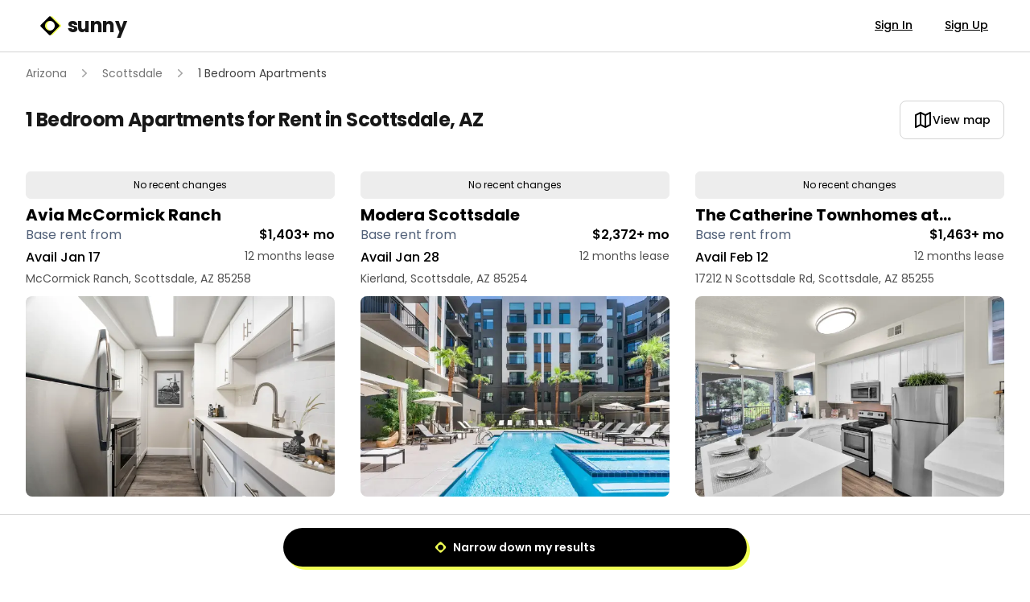

--- FILE ---
content_type: text/html
request_url: https://www.sunny.com/az/scottsdale/c/1-bedroom-apartments-for-rent
body_size: 94948
content:
<!doctype html>
<html lang="en">
  <head>
    <meta charset="utf-8" />
    <link rel="icon" href="../../../favicon.ico" />
    <link rel="apple-touch-icon" href="../../../apple-touch-icon-180x180.png" />
    <link rel="manifest" href="../../../app.webmanifest" />
    <link rel="preconnect" href="https://fonts.googleapis.com" />
    <link rel="preconnect" href="https://fonts.gstatic.com" crossorigin />
    <link
      href="https://fonts.googleapis.com/css2?family=Poppins:wght@300;400;500;600;700&display=swap"
      rel="stylesheet"
      media="print"
      onload="this.media='all'"
    />
    <noscript>
      <link
        href="https://fonts.googleapis.com/css2?family=Poppins:wght@300;400;500;600;700&display=swap"
        rel="stylesheet"
      />
    </noscript>
    <link rel="preconnect" href="https://res.cloudinary.com" crossorigin />
    <link
      rel="preload"
      href="/images/landing-1-desktop.webp"
      as="image"
      type="image/webp"
      fetchpriority="high"
    />
    <link
      rel="preload"
      href="/images/landing-1-mobile.webp"
      as="image"
      type="image/webp"
      fetchpriority="high"
    />
    <link rel="preconnect" href="https://cdn.us.heap-api.com" crossorigin />
    <link rel="preconnect" href="https://www.googletagmanager.com" crossorigin />
    <link rel="preconnect" href="https://maps.googleapis.com" crossorigin />
    <link rel="preconnect" href="https://connect.facebook.net" crossorigin />
    <link rel="preconnect" href="https://script.hotjar.com" crossorigin />
    <link rel="dns-prefetch" href="https://connect.facebook.net" />
    <link rel="dns-prefetch" href="https://script.hotjar.com" />
    <meta name="viewport" content="width=device-width, initial-scale=1, maximum-scale=1" />
    <style>
      /* Critical CSS for above-the-fold content */
      body {
        font-family:
          'Poppins',
          -apple-system,
          BlinkMacSystemFont,
          'Segoe UI',
          Roboto,
          sans-serif;
        margin: 0;
      }
      .h-\[60vh\] {
        height: 60vh;
      }
      .w-full {
        width: 100%;
      }
      .relative {
        position: relative;
      }
      .absolute {
        position: absolute;
      }
      .inset-0 {
        top: 0;
        right: 0;
        bottom: 0;
        left: 0;
      }
      .object-cover {
        object-fit: cover;
      }
      .bg-black\/70 {
        background-color: rgba(0, 0, 0, 0.7);
      }
      .z-10 {
        z-index: 10;
      }
      .flex {
        display: flex;
      }
      .items-center {
        align-items: center;
      }
      .justify-center {
        justify-content: center;
      }
      .h-full {
        height: 100%;
      }
      .text-center {
        text-align: center;
      }
      .text-white {
        color: white;
      }
      .text-4xl {
        font-size: 2.25rem;
        line-height: 2.5rem;
      }
      .font-bold {
        font-weight: 700;
      }
      .leading-tight {
        line-height: 1.25;
      }
      .mb-4 {
        margin-bottom: 1rem;
      }
      .px-4 {
        padding-left: 1rem;
        padding-right: 1rem;
      }
      .md\:w-1\/2 {
        width: 50%;
      }
      @media (min-width: 768px) {
        .md\:w-1\/2 {
          width: 50%;
        }
      }
      @media (min-width: 1024px) {
        .lg\:text-6xl {
          font-size: 3.75rem;
          line-height: 1;
        }
      }
    </style>
    
		<link href="../../../_app/immutable/assets/0.Xmq6GmPC.css" rel="stylesheet">
		<link href="../../../_app/immutable/assets/Toaster.KUeGgCFh.css" rel="stylesheet">
		<link href="../../../_app/immutable/assets/bottom-sheet-content.--M4lZ_8.css" rel="stylesheet"><title> 1 Bedroom Apartments for Rent in Scottsdale, AZ - Sunny </title><!-- HEAD_svelte-1uxz5gh_START --><script data-svelte-h="svelte-1iqiflk">// Define dataLayer and the gtag function.
    window.dataLayer = window.dataLayer || []

    function gtag() {
      window.dataLayer = window.dataLayer || []
      window.dataLayer.push(arguments)
    }

    const storedConsent = localStorage.getItem('consent_options')

    gtag(
      'consent',
      'default',
      storedConsent
        ? JSON.parse(storedConsent)
        : {
            ad_storage: 'granted',
            ad_user_data: 'granted',
            ad_personalization: 'granted',
            analytics_storage: 'granted',
            functionality_storage: 'granted',
            personalization_storage: 'granted',
            security_storage: 'granted'
          }
    )</script><!-- HEAD_svelte-1uxz5gh_END --><!-- HEAD_svelte-10eromp_START --><meta name="description" content="Find top 1 bedroom apartments for rent in Scottsdale, AZ! Sunny's personalized search, up-to-date prices, and photos make your apartment search easy."><link rel="canonical" href="https://www.sunny.com/az/scottsdale/c/1-bedroom-apartments-for-rent"><link rel="next" href="https://www.sunny.com/az/scottsdale/c/1-bedroom-apartments-for-rent?page=2"><!-- HEAD_svelte-10eromp_END --><!-- HEAD_svelte-121p7xv_START --><!-- HTML_TAG_START --><script type='application/ld+json'>{"@context":"https://schema.org","@type":"SearchResultsPage","about":[{"@id":"https://www.sunny.com/az/scottsdale/avia-mccormick-ranch","@type":"ApartmentComplex","address":{"@type":"PostalAddress","addressCountry":"US","addressLocality":"Scottsdale","addressRegion":"AZ","postalCode":"85258","streetAddress":"8375 East Vía de Ventura"},"description":"Luxurious community amenities include pool, tennis court, volleyball court and clubhouse. Units feature laundry, hardwood floors and patio/balcony. Great location in Scottsdale, close to parks, dining and recreation.","geo":{"@type":"GeoCoordinates","latitude":33.553946790459,"longitude":-111.90065151238},"image":"https://res.cloudinary.com/apartmentlist/image/upload/f_auto,q_auto,t_web-base/fdeef29b457ae5aa39a99c83e031659e","name":"Avia McCormick Ranch","telephone":"(623) 663-3044","url":"https://www.sunny.com/az/scottsdale/avia-mccormick-ranch"},{"@id":"https://www.sunny.com/az/scottsdale/modera-scottsdale","@type":"ApartmentComplex","address":{"@type":"PostalAddress","addressCountry":"US","addressLocality":"Scottsdale","addressRegion":"AZ","postalCode":"85254","streetAddress":"7171 East Paradise Lane"},"description":null,"geo":{"@type":"GeoCoordinates","latitude":33.63274790378,"longitude":-111.92656779955},"image":"https://res.cloudinary.com/apartmentlist/image/upload/f_auto,q_auto,t_web-base/0cbdff8253f7ac02f3d9766ee7942f9c","name":"Modera Scottsdale","telephone":"(602) 932-1488","url":"https://www.sunny.com/az/scottsdale/modera-scottsdale"},{"@id":"https://www.sunny.com/az/scottsdale/the-catherine-townhomes-at-scottsdale","@type":"ApartmentComplex","address":{"@type":"PostalAddress","addressCountry":"US","addressLocality":"Scottsdale","addressRegion":"AZ","postalCode":"85255","streetAddress":"17212 N Scottsdale Rd"},"description":null,"geo":{"@type":"GeoCoordinates","latitude":33.64146,"longitude":-111.927696},"image":"https://res.cloudinary.com/apartmentlist/image/upload/f_auto,q_auto,t_web-base/dc392dac666bd211e0f626387865997f","name":"The Catherine Townhomes at Scottsdale","telephone":"(480) 841-0874","url":"https://www.sunny.com/az/scottsdale/the-catherine-townhomes-at-scottsdale"},{"@id":"https://www.sunny.com/az/scottsdale/the-monde-scottsdale","@type":"ApartmentComplex","address":{"@type":"PostalAddress","addressCountry":"US","addressLocality":"Scottsdale","addressRegion":"AZ","postalCode":"85251","streetAddress":"4624 North 73rd Street"},"description":null,"geo":{"@type":"GeoCoordinates","latitude":33.5044663,"longitude":-111.9225858},"image":"https://res.cloudinary.com/apartmentlist/image/upload/f_auto,q_auto,t_web-base/53eff9f1a088dcfcb063d23c83bb4236","name":"The Monde Scottsdale","telephone":"(470) 400-8317","url":"https://www.sunny.com/az/scottsdale/the-monde-scottsdale"},{"@id":"https://www.sunny.com/az/scottsdale/san-artes-by-mark-taylor","@type":"ApartmentComplex","address":{"@type":"PostalAddress","addressCountry":"US","addressLocality":"Scottsdale","addressRegion":"AZ","postalCode":"85255","streetAddress":"17900 N Hayden Road"},"description":null,"geo":{"@type":"GeoCoordinates","latitude":33.649178,"longitude":-111.908646},"image":"https://res.cloudinary.com/apartmentlist/image/upload/f_auto,q_auto,t_web-base/44fd92d3800b0727582cda842116fe49","name":"San Artes by Mark-Taylor","telephone":"(414) 301-6849","url":"https://www.sunny.com/az/scottsdale/san-artes-by-mark-taylor"},{"@id":"https://www.sunny.com/az/scottsdale/huxley-scottsdale","@type":"ApartmentComplex","address":{"@type":"PostalAddress","addressCountry":"US","addressLocality":"Scottsdale","addressRegion":"AZ","postalCode":"85260","streetAddress":"8555 East Raintree Drive"},"description":null,"geo":{"@type":"GeoCoordinates","latitude":33.617531,"longitude":-111.895975},"image":"https://res.cloudinary.com/apartmentlist/image/upload/f_auto,q_auto,t_web-base/0a9bb3c943f097467e73be6179e12b9b","name":"Huxley Scottsdale","telephone":"(918) 203-8421","url":"https://www.sunny.com/az/scottsdale/huxley-scottsdale"},{"@id":"https://www.sunny.com/az/scottsdale/the-lincoln-scottsdale","@type":"ApartmentComplex","address":{"@type":"PostalAddress","addressCountry":"US","addressLocality":"Scottsdale","addressRegion":"AZ","postalCode":"85253","streetAddress":"7100 E Lincoln Dr"},"description":"One- and two-bedroom luxury apartments in great, convenient location. Top features include hardwood floors, fireplace, walk-in closets and balcony. Just three miles from downtown Scottsdale and 15 miles from Phoenix.","geo":{"@type":"GeoCoordinates","latitude":33.53148,"longitude":-111.92741},"image":"https://res.cloudinary.com/apartmentlist/image/upload/f_auto,q_auto,t_web-base/6dbe50a76567f8fc931509222096a450","name":"The Lincoln Scottsdale","telephone":"(480) 360-4615","url":"https://www.sunny.com/az/scottsdale/the-lincoln-scottsdale"},{"@id":"https://www.sunny.com/az/scottsdale/cortland-scottsdale-mountain","@type":"ApartmentComplex","address":{"@type":"PostalAddress","addressCountry":"US","addressLocality":"Scottsdale","addressRegion":"AZ","postalCode":"85259","streetAddress":"11100 North 115th Street"},"description":"Nicely crafted apartments with chef kitchens and fireplaces. Lots of community offerings, including a pool and dog park. Close to Ancala Village Shopping Center, Ancala Country Club and Cholla Park.","geo":{"@type":"GeoCoordinates","latitude":33.587372,"longitude":-111.833511},"image":"https://res.cloudinary.com/apartmentlist/image/upload/f_auto,q_auto,t_web-base/cc1f35c9e574fc6023d049b225ee5003","name":"Cortland Scottsdale Mountain","telephone":"(520) 652-1757","url":"https://www.sunny.com/az/scottsdale/cortland-scottsdale-mountain"},{"@id":"https://www.sunny.com/az/scottsdale/san-travesia-by-mark-taylor","@type":"ApartmentComplex","address":{"@type":"PostalAddress","addressCountry":"US","addressLocality":"Scottsdale","addressRegion":"AZ","postalCode":"85257","streetAddress":"7501 E McDowell Rd"},"description":"Luxurious apartments feature ceiling fans, vinyl wood plank flooring, and ice maker. Community includes fitness center, pools, and wet bar. Located close to Eldorado Park and Vista Del Camino Park.","geo":{"@type":"GeoCoordinates","latitude":33.465332,"longitude":-111.920091},"image":"https://res.cloudinary.com/apartmentlist/image/upload/f_auto,q_auto,t_web-base/64c04f6f1f457d8cf35c39ff1c39c0ed","name":"San Travesia by Mark-Taylor","telephone":"(480) 690-1689","url":"https://www.sunny.com/az/scottsdale/san-travesia-by-mark-taylor"},{"@id":"https://www.sunny.com/az/scottsdale/the-viridian","@type":"ApartmentComplex","address":{"@type":"PostalAddress","addressCountry":"US","addressLocality":"Scottsdale","addressRegion":"AZ","postalCode":"85250","streetAddress":"8310 East McDonald Drive"},"description":"Spacious apartments among beautiful landscaping. Located in the heart of Scottsdale with easy access to shops and restaurants. Choice of two floor plans with fully fitted kitchen and bathroom. Amenities include fitness center, pool, spa.","geo":{"@type":"GeoCoordinates","latitude":33.5254308249374,"longitude":-111.901509731396},"image":"https://res.cloudinary.com/apartmentlist/image/upload/f_auto,q_auto,t_web-base/1f19c833ea436e0d079106efafb4b0d8","name":"The Viridian","telephone":"(480) 336-9817","url":"https://www.sunny.com/az/scottsdale/the-viridian"},{"@id":"https://www.sunny.com/az/scottsdale/the-aston-north-scottsdale","@type":"ApartmentComplex","address":{"@type":"PostalAddress","addressCountry":"US","addressLocality":"Scottsdale","addressRegion":"AZ","postalCode":"85260","streetAddress":"8688 East Raintree Drive"},"description":null,"geo":{"@type":"GeoCoordinates","latitude":33.620006,"longitude":-111.8950495},"image":"https://res.cloudinary.com/apartmentlist/image/upload/f_auto,q_auto,t_web-base/ccdaeb5a58274e89608435ceb99618e5","name":"The Aston North Scottsdale","telephone":"(361) 313-6175","url":"https://www.sunny.com/az/scottsdale/the-aston-north-scottsdale"},{"@id":"https://www.sunny.com/az/scottsdale/broadstone-scottsdale-quarter","@type":"ApartmentComplex","address":{"@type":"PostalAddress","addressCountry":"US","addressLocality":"Scottsdale","addressRegion":"AZ","postalCode":"85254","streetAddress":"15345 N Scottsdale Rd"},"description":"Sophisticated studios, one- and two-bedroom apartments in a green and friendly community. Complex has a gym, pool, clubhouse and wine room for mingling with the neighbors.","geo":{"@type":"GeoCoordinates","latitude":33.6256256769381,"longitude":-111.92274880593},"image":"https://res.cloudinary.com/apartmentlist/image/upload/f_auto,q_auto,t_web-base/xkkowt7odnojclbnlf3m","name":"Broadstone Scottsdale Quarter","telephone":"(810) 474-4947","url":"https://www.sunny.com/az/scottsdale/broadstone-scottsdale-quarter"},{"@id":"https://www.sunny.com/az/scottsdale/lucent-scottsdale","@type":"ApartmentComplex","address":{"@type":"PostalAddress","addressCountry":"US","addressLocality":"Scottsdale","addressRegion":"AZ","postalCode":"85257","streetAddress":"2001 North Scottsdale Road"},"description":null,"geo":{"@type":"GeoCoordinates","latitude":33.4699726759957,"longitude":-111.925698359989},"image":"https://res.cloudinary.com/apartmentlist/image/upload/f_auto,q_auto,t_web-base/d9432b58726e236848244e502ed2cfcb","name":"Lucent Scottsdale","telephone":"(606) 366-7592","url":"https://www.sunny.com/az/scottsdale/lucent-scottsdale"},{"@id":"https://www.sunny.com/az/scottsdale/roadrunner-on-mcdowell","@type":"ApartmentComplex","address":{"@type":"PostalAddress","addressCountry":"US","addressLocality":"Scottsdale","addressRegion":"AZ","postalCode":"85257","streetAddress":"6601 E. McDowell Road"},"description":null,"geo":{"@type":"GeoCoordinates","latitude":33.464184,"longitude":-111.937968},"image":"https://res.cloudinary.com/apartmentlist/image/upload/f_auto,q_auto,t_web-base/1e60139cd9f67ed0f5ba802ea04f353b","name":"Roadrunner on McDowell","telephone":"(636) 251-3749","url":"https://www.sunny.com/az/scottsdale/roadrunner-on-mcdowell"},{"@id":"https://www.sunny.com/az/scottsdale/the-moderne","@type":"ApartmentComplex","address":{"@type":"PostalAddress","addressCountry":"US","addressLocality":"Scottsdale","addressRegion":"AZ","postalCode":"85251","streetAddress":"4848 N Goldwater Blvd"},"description":"A stunning community near area dining and shopping. On-site business center, electric car charging area, hot tubs and a pool with a sundeck. Apartments feature full-size washers and dryers, gourmet kitchens and garages.","geo":{"@type":"GeoCoordinates","latitude":33.5074675273576,"longitude":-111.930056331396},"image":"https://res.cloudinary.com/apartmentlist/image/upload/f_auto,q_auto,t_web-base/ag33jar8be8n47cobsgc","name":"The Moderne","telephone":"(480) 426-8392","url":"https://www.sunny.com/az/scottsdale/the-moderne"},{"@id":"https://www.sunny.com/az/scottsdale/elite-north-scottsdale","@type":"ApartmentComplex","address":{"@type":"PostalAddress","addressCountry":"US","addressLocality":"Scottsdale","addressRegion":"AZ","postalCode":"85254","streetAddress":"6735 East Greenway Parkway"},"description":"Resort-style living with first-class amenities, including a large pool, hot tub, sauna, volleyball and tennis court, 24-hour gym, and lush courtyard. Elegant interiors are recently renovated and come equipped with relaxing bathtubs.","geo":{"@type":"GeoCoordinates","latitude":33.621114,"longitude":-111.935409},"image":"https://res.cloudinary.com/apartmentlist/image/upload/f_auto,q_auto,t_web-base/c00b676884a5f0a336be2da9e1feadc2a5cb644445f5610ad29fff8b21d87180","name":"Elite North Scottsdale","telephone":"(480) 360-6541","url":"https://www.sunny.com/az/scottsdale/elite-north-scottsdale"},{"@id":"https://www.sunny.com/az/scottsdale/gleneagles--1","@type":"ApartmentComplex","address":{"@type":"PostalAddress","addressCountry":"US","addressLocality":"Scottsdale","addressRegion":"AZ","postalCode":"85260","streetAddress":"8275 East Bell Road"},"description":"Close to hot spots in Scottsdale, including the Four Peaks Brewery and TPC. Easy access to hiking trails and malls. Astounding views from private balconies. Amenities include garages and Roman soaking tubs.","geo":{"@type":"GeoCoordinates","latitude":33.6393720678839,"longitude":-111.901179664418},"image":"https://res.cloudinary.com/apartmentlist/image/upload/f_auto,q_auto,t_web-base/043985ccf18ac433e97b8fa45e634033","name":"GlenEagles","telephone":"(480) 360-6813","url":"https://www.sunny.com/az/scottsdale/gleneagles--1"},{"@id":"https://www.sunny.com/az/scottsdale/the-halsten-at-chauncy-lane-by-mark-taylor","@type":"ApartmentComplex","address":{"@type":"PostalAddress","addressCountry":"US","addressLocality":"Scottsdale","addressRegion":"AZ","postalCode":"85255","streetAddress":"17777 North Scottsdale Road"},"description":null,"geo":{"@type":"GeoCoordinates","latitude":33.650743,"longitude":-111.923704},"image":"https://res.cloudinary.com/apartmentlist/image/upload/f_auto,q_auto,t_web-base/9a27abe53a1beccd2356854da7504a1b","name":"The Halsten at Chauncy Lane by Mark-Taylor","telephone":"(480) 660-0846","url":"https://www.sunny.com/az/scottsdale/the-halsten-at-chauncy-lane-by-mark-taylor"},{"@id":"https://www.sunny.com/az/scottsdale/optima-sonoran-village","@type":"ApartmentComplex","address":{"@type":"PostalAddress","addressCountry":"US","addressLocality":"Scottsdale","addressRegion":"AZ","postalCode":"85251","streetAddress":"6895 East Camelback Road"},"description":"Luxury amenities including a putting green, car wash area, and sauna. Interiors include stainless-steel appliances, granite counters, and washer/dryer. The pet-friendly apartments are on Camelback Road, across the street from Fashion Square Mall.","geo":{"@type":"GeoCoordinates","latitude":33.5015815,"longitude":-111.9329492},"image":"https://res.cloudinary.com/apartmentlist/image/upload/f_auto,q_auto,t_web-base/48c35aa3fa21a89948f65779f1b854bc","name":"Optima Sonoran Village","telephone":"(334) 292-8546","url":"https://www.sunny.com/az/scottsdale/optima-sonoran-village"},{"@id":"https://www.sunny.com/az/scottsdale/modera-reserve","@type":"ApartmentComplex","address":{"@type":"PostalAddress","addressCountry":"US","addressLocality":"Scottsdale","addressRegion":"AZ","postalCode":"85260","streetAddress":"7171 East Paradise Lane"},"description":null,"geo":{"@type":"GeoCoordinates","latitude":33.63274901953,"longitude":-111.92656683159},"image":"https://res.cloudinary.com/apartmentlist/image/upload/f_auto,q_auto,t_web-base/7b999a2707f6741078dc06e98a821240","name":"Modera Reserve","telephone":"(602) 854-8134","url":"https://www.sunny.com/az/scottsdale/modera-reserve"},{"@id":"https://www.sunny.com/az/scottsdale/ninety-degrees--1","@type":"ApartmentComplex","address":{"@type":"PostalAddress","addressCountry":"US","addressLocality":"Scottsdale","addressRegion":"AZ","postalCode":"85054","streetAddress":"18440 North 68th Street"},"description":"Community amenities include a fireside lounge, 24-hour gym and pool. Homes come with private fireplaces and extra storage room. Located close to Route 51, providing easy connectivity to Scottsdale Airport.","geo":{"@type":"GeoCoordinates","latitude":33.6544923853291,"longitude":-111.934920660228},"image":"https://res.cloudinary.com/apartmentlist/image/upload/f_auto,q_auto,t_web-base/7cfb604143fefe6818dfe85fa97ace9f","name":"Ninety Degrees","telephone":"(602) 483-4268","url":"https://www.sunny.com/az/scottsdale/ninety-degrees--1"},{"@id":"https://www.sunny.com/az/scottsdale/sentral-old-town--1","@type":"ApartmentComplex","address":{"@type":"PostalAddress","addressCountry":"US","addressLocality":"Scottsdale","addressRegion":"AZ","postalCode":"85251","streetAddress":"4735 N Scottsdale Rd"},"description":null,"geo":{"@type":"GeoCoordinates","latitude":33.504927,"longitude":-111.924586},"image":"https://res.cloudinary.com/apartmentlist/image/upload/f_auto,q_auto,t_web-base/bd65e0cfe43deeb71038ab35504cdf28","name":"Sentral Old Town","telephone":"(602) 755-2415","url":"https://www.sunny.com/az/scottsdale/sentral-old-town--1"},{"@id":"https://www.sunny.com/az/scottsdale/broadstone-waterfront","@type":"ApartmentComplex","address":{"@type":"PostalAddress","addressCountry":"US","addressLocality":"Scottsdale","addressRegion":"AZ","postalCode":"85251","streetAddress":"7025 East Via Soleri Drive"},"description":"Units include laundry, hardwood floors and patio/balcony. Community features parking garage, coffee bar, pool and pool table. Set at the Scottsdale Waterfront, with stunning views of the Arizona Canal and Camelback Mountain.","geo":{"@type":"GeoCoordinates","latitude":33.5001007923128,"longitude":-111.929618064608},"image":"https://res.cloudinary.com/apartmentlist/image/upload/f_auto,q_auto,t_web-base/7285de9c9f2fd84751f2dfb04819491d","name":"Broadstone Waterfront","telephone":"(612) 482-7339","url":"https://www.sunny.com/az/scottsdale/broadstone-waterfront"},{"@id":"https://www.sunny.com/az/scottsdale/the-view-at-cascade","@type":"ApartmentComplex","address":{"@type":"PostalAddress","addressCountry":"US","addressLocality":"Scottsdale","addressRegion":"AZ","postalCode":"85255","streetAddress":"18525 N Scottsdale Rd"},"description":"Residents in this luxury community enjoy 24-hour maintenance, a concierge and a parking garage. Located in the heart of Scottsdale. Units feature walk-in closets and quartz countertops.","geo":{"@type":"GeoCoordinates","latitude":33.65286,"longitude":-111.92522},"image":"https://res.cloudinary.com/apartmentlist/image/upload/f_auto,q_auto,t_web-base/81e2faca001a943f61ee712aacdc6abb","name":"The View at Cascade","telephone":"(480) 462-7922","url":"https://www.sunny.com/az/scottsdale/the-view-at-cascade"}],"breadcrumb":{"@context":"https://schema.org","@type":"BreadcrumbList","itemListElement":[{"@type":"ListItem","item":{"@id":"https://www.sunny.com","name":"Sunny"},"position":0},{"@type":"ListItem","item":{"@id":"https://www.sunny.com/az","name":"AZ"},"position":1},{"@type":"ListItem","item":{"@id":"https://www.sunny.com/az/scottsdale","name":"Scottsdale"},"position":2}]},"contentLocation":{"@type":"City","containedIn":{"@type":"State","name":" AZ"},"name":"Scottsdale"},"creator":"Apartment List","dateModified":"2026-01-28T21:47:56.776Z","speakable":{"@type":"SpeakableSpecification","xpath":"/html/head/meta[@name='description']/@content"},"specialty":"Apartment Rentals"}</script><!-- HTML_TAG_END --><!-- HEAD_svelte-121p7xv_END -->
  </head>
  <body data-sveltekit-preload-data="hover" class="antialiased">
    <div style="display: contents">   <noscript data-svelte-h="svelte-1pvmzyu"><iframe src="https://www.googletagmanager.com/ns.html?id=GTM-N5BPSDZ5" height="0" width="0" style="display: none; visibility: hidden" title=""></iframe></noscript>      <header class="sticky top-0 z-40 shrink-0"><nav class="border-b border-gray-300 bg-white hidden md:block"><div class="mx-4 px-4 sm:px-6 lg:px-8"><div class="flex h-header items-center justify-between"><a href="/" class="flex items-center text-2xl font-bold leading-tight tracking-tight text-gray-900"><span class="sr-only" data-svelte-h="svelte-ztokwp">Sunny Logo</span> <svg class="mr-2 size-7 flex-shrink-0" viewBox="0 0 400 400" xmlns="http://www.w3.org/2000/svg"><path fill-rule="evenodd" clip-rule="evenodd" d="M247.035 38.228c-8.304-8.304-21.766-8.304-30.07 0L70.228 184.965c-8.304 8.304-8.304 21.766 0 30.07l146.737 146.738c8.304 8.303 21.766 8.303 30.07 0l146.738-146.738c8.303-8.304 8.303-21.766 0-30.07zm45.896 222.364c33.609-33.607 33.609-88.097 0-121.705-33.608-33.608-88.096-33.608-121.704 0-33.608 33.608-33.608 88.098 0 121.705 33.608 33.608 88.096 33.608 121.704 0z" fill="#effe53"></path><path fill-rule="evenodd" clip-rule="evenodd" d="M215.035 38.228c-8.304-8.304-21.766-8.304-30.07 0L38.228 184.965c-8.304 8.304-8.304 21.766 0 30.07l146.737 146.738c8.304 8.303 21.766 8.303 30.07 0l146.738-146.738c8.303-8.304 8.303-21.766 0-30.07zm45.896 222.364c33.609-33.607 33.609-88.097 0-121.705-33.608-33.608-88.096-33.608-121.704 0-33.608 33.608-33.608 88.098 0 121.705 33.608 33.608 88.096 33.608 121.704 0z" fill="#000"></path></svg>
    sunny</a> <div class="-mr-2 ml-10 flex items-center"> <div><div class="flex items-center space-x-4"><a href="/auth/login" rel="nofollow" class="border-b-2 border-transparent px-3 py-2 text-sm font-medium text-black underline transition-all hover:text-gray-600">Sign In </a><a href="/auth/signup" rel="nofollow" class="border-b-2 border-transparent px-3 py-2 text-sm font-medium text-black underline transition-all hover:text-gray-600">Sign Up </a></div></div> </div></div></div></nav></header>  <div style="width:100vw"><main class="flex min-h-0 w-full flex-1 flex-col px-4 sm:px-6 lg:px-8"> <nav class="flex truncate sm:mt-4 md:mt-2" aria-label="Breadcrumb"><ol role="list" class="-ml-3 flex items-center text-sm"><li><div class="flex items-center"> <a href="/az" class="px-3 py-2 text-gray-500 hover:text-gray-700">Arizona</a></div> </li><li><div class="flex items-center"><svg class="size-5 flex-shrink-0 text-gray-400" viewBox="0 0 20 20" fill="currentColor" aria-hidden="true"><path fill-rule="evenodd" d="M7.21 14.77a.75.75 0 01.02-1.06L11.168 10 7.23 6.29a.75.75 0 111.04-1.08l4.5 4.25a.75.75 0 010 1.08l-4.5 4.25a.75.75 0 01-1.06-.02z" clip-rule="evenodd"></path></svg> <a href="/az/scottsdale" class="px-3 py-2 text-gray-500 hover:text-gray-700">Scottsdale</a></div> </li><li><div class="flex items-center"><svg class="size-5 flex-shrink-0 text-gray-400" viewBox="0 0 20 20" fill="currentColor" aria-hidden="true"><path fill-rule="evenodd" d="M7.21 14.77a.75.75 0 01.02-1.06L11.168 10 7.23 6.29a.75.75 0 111.04-1.08l4.5 4.25a.75.75 0 010 1.08l-4.5 4.25a.75.75 0 01-1.06-.02z" clip-rule="evenodd"></path></svg> <span class="px-3 py-2 text-gray-700">1 Bedroom Apartments</span></div> </li></ol></nav> <div class="-mx-4 shrink-0 bg-white py-2 sm:-mx-6 md:py-4 lg:-mx-8"><div class="flex items-center justify-between"><h1 class="px-4 py-2 text-xl font-bold leading-tight tracking-tight text-gray-900 sm:px-6 sm:text-3xl md:text-2xl lg:px-8">1 Bedroom Apartments for Rent in
    <a href="/az/scottsdale">Scottsdale, AZ</a> </h1> <div class="flex items-center"><div class="h-12 flex-shrink-0 pr-4 sm:pr-6 lg:pr-8"> <a href="?page=2&amp;view=map" tabindex="0" class="select-none inline-flex text-sm font-semibold items-center justify-center ring-offset-background transition-colors focus-visible:outline-none focus-visible:ring-2 focus-visible:ring-gray-700 focus-visible:ring-offset-2 disabled:bg-gray-300 disabled:text-gray-700 disabled:cursor-not-allowed border border-gray-300 rounded-lg hover:border-gray-600 bg-white text-black hover:text-gray-600 disabled:border-transparent h-12 px-4 py-2 sm:px-4" data-sveltekit-replacestate data-button-root=""><div class="flex items-center gap-2 font-medium">    <svg xmlns="http://www.w3.org/2000/svg" width="24" height="24" viewBox="0 0 24 24" fill="none" stroke="currentColor" stroke-width="2" stroke-linecap="round" stroke-linejoin="round" class="lucide-icon lucide lucide-map "><polygon points="3 6 9 3 15 6 21 3 21 18 15 21 9 18 3 21"></polygon><line x1="9" x2="9" y1="3" y2="18"></line><line x1="15" x2="15" y1="6" y2="21"></line></svg> <span class="hidden sm:block" data-svelte-h="svelte-a0tfe1">View map</span> <span class="sm:hidden" data-svelte-h="svelte-11sbc91">Map</span></div></a></div> <div class="mr-4 block md:hidden"><div class="flex flex-row items-center"> <div><div class="flex items-center space-x-4"><a href="/auth/login" rel="nofollow" class="border-b-2 border-transparent px-3 py-2 text-sm font-medium text-black underline transition-all hover:text-gray-600">Sign In </a><a href="/auth/signup" rel="nofollow" class="border-b-2 border-transparent px-3 py-2 text-sm font-medium text-black underline transition-all hover:text-gray-600">Sign Up </a></div></div> </div></div></div></div></div>   <div class="mx-auto mt-0 grid grid-cols-1 gap-x-4 gap-y-6 sm:grid-cols-2 sm:gap-x-6 sm:gap-y-8 md:mt-4 lg:grid-cols-3 lg:gap-x-8"><div><article class="group relative h-full rounded-xl border-[1px] border-gray-300 bg-white p-[10px] sm:hover:rounded sm:hover:ring-1 sm:hover:ring-gray-300 sm:hover:ring-offset-[0.75rem] md:border-none md:p-0"><a class="absolute inset-0" href="/az/scottsdale/avia-mccormick-ranch"><span class="sr-only">View details for Avia McCormick Ranch</span></a> <div class="md:mt-2"><div class="pb-2"> <div class="lg:items-none flex flex-row justify-start gap-4"><button type="button" aria-pressed="false" class="inline-flex items-center rounded-md border transition-all duration-200 font-mediuwm text-xs null justify-center bg-gray-150  w-full border-gray-150 flex-row gap-1 px-2 py-2 text-base hover:brightness-95 cursor-pointer"> <span>No recent changes</span></button></div> </div> <div class="line-clamp-1 text-balance text-xl font-bold leading-tight">Avia McCormick Ranch</div> <div class="flex items-center justify-between"><div class="grid w-full grid-cols-2 grid-rows-2"><div class="col-span-2 row-start-1 mb-1 inline-flex justify-between text-base font-normal text-blue-darker">Base rent from <div> <span class="text-sm font-semibold text-black md:text-base false false">$1,403+ mo</span></div></div> <div class="col-start-1 row-start-2 mb-1 text-base font-medium text-black">Avail Jan 17</div> <div class="col-start-2 row-start-2 text-right text-sm text-gray-600">12 months lease</div></div></div> <div class="line-clamp-1 text-sm text-gray-600">McCormick Ranch, Scottsdale, AZ 85258</div></div> <div class="mt-3 grid"><a href="/az/scottsdale/avia-mccormick-ranch" class="aspect-[3/2] overflow-hidden rounded-lg"><img class="h-full w-full object-cover" alt="Photo of Avia McCormick Ranch" draggable="false" src="https://res.cloudinary.com/apartmentlist/image/upload/c_fill,dpr_auto,f_auto,g_center,h_415,q_auto,w_640/fdeef29b457ae5aa39a99c83e031659e"></a></div></article> </div><div><article class="group relative h-full rounded-xl border-[1px] border-gray-300 bg-white p-[10px] sm:hover:rounded sm:hover:ring-1 sm:hover:ring-gray-300 sm:hover:ring-offset-[0.75rem] md:border-none md:p-0"><a class="absolute inset-0" href="/az/scottsdale/modera-scottsdale"><span class="sr-only">View details for Modera Scottsdale</span></a> <div class="md:mt-2"><div class="pb-2"> <div class="lg:items-none flex flex-row justify-start gap-4"><button type="button" aria-pressed="false" class="inline-flex items-center rounded-md border transition-all duration-200 font-mediuwm text-xs null justify-center bg-gray-150  w-full border-gray-150 flex-row gap-1 px-2 py-2 text-base hover:brightness-95 cursor-pointer"> <span>No recent changes</span></button></div> </div> <div class="line-clamp-1 text-balance text-xl font-bold leading-tight">Modera Scottsdale</div> <div class="flex items-center justify-between"><div class="grid w-full grid-cols-2 grid-rows-2"><div class="col-span-2 row-start-1 mb-1 inline-flex justify-between text-base font-normal text-blue-darker">Base rent from <div> <span class="text-sm font-semibold text-black md:text-base false false">$2,372+ mo</span></div></div> <div class="col-start-1 row-start-2 mb-1 text-base font-medium text-black">Avail Jan 28</div> <div class="col-start-2 row-start-2 text-right text-sm text-gray-600">12 months lease</div></div></div> <div class="line-clamp-1 text-sm text-gray-600">Kierland, Scottsdale, AZ 85254</div></div> <div class="mt-3 grid"><a href="/az/scottsdale/modera-scottsdale" class="aspect-[3/2] overflow-hidden rounded-lg"><img class="h-full w-full object-cover" alt="Photo of Modera Scottsdale" draggable="false" src="https://res.cloudinary.com/apartmentlist/image/upload/c_fill,dpr_auto,f_auto,g_center,h_415,q_auto,w_640/0cbdff8253f7ac02f3d9766ee7942f9c"></a></div></article> </div><div><article class="group relative h-full rounded-xl border-[1px] border-gray-300 bg-white p-[10px] sm:hover:rounded sm:hover:ring-1 sm:hover:ring-gray-300 sm:hover:ring-offset-[0.75rem] md:border-none md:p-0"><a class="absolute inset-0" href="/az/scottsdale/the-catherine-townhomes-at-scottsdale"><span class="sr-only">View details for The Catherine Townhomes at Scottsdale</span></a> <div class="md:mt-2"><div class="pb-2"> <div class="lg:items-none flex flex-row justify-start gap-4"><button type="button" aria-pressed="false" class="inline-flex items-center rounded-md border transition-all duration-200 font-mediuwm text-xs null justify-center bg-gray-150  w-full border-gray-150 flex-row gap-1 px-2 py-2 text-base hover:brightness-95 cursor-pointer"> <span>No recent changes</span></button></div> </div> <div class="line-clamp-1 text-balance text-xl font-bold leading-tight">The Catherine Townhomes at Scottsdale</div> <div class="flex items-center justify-between"><div class="grid w-full grid-cols-2 grid-rows-2"><div class="col-span-2 row-start-1 mb-1 inline-flex justify-between text-base font-normal text-blue-darker">Base rent from <div> <span class="text-sm font-semibold text-black md:text-base false false">$1,463+ mo</span></div></div> <div class="col-start-1 row-start-2 mb-1 text-base font-medium text-black">Avail Feb 12</div> <div class="col-start-2 row-start-2 text-right text-sm text-gray-600">12 months lease</div></div></div> <div class="line-clamp-1 text-sm text-gray-600">17212 N Scottsdale Rd, Scottsdale, AZ 85255</div></div> <div class="mt-3 grid"><a href="/az/scottsdale/the-catherine-townhomes-at-scottsdale" class="aspect-[3/2] overflow-hidden rounded-lg"><img class="h-full w-full object-cover" alt="Photo of The Catherine Townhomes at Scottsdale" draggable="false" src="https://res.cloudinary.com/apartmentlist/image/upload/c_fill,dpr_auto,f_auto,g_center,h_415,q_auto,w_640/dc392dac666bd211e0f626387865997f"></a></div></article> </div><div><article class="group relative h-full rounded-xl border-[1px] border-gray-300 bg-white p-[10px] sm:hover:rounded sm:hover:ring-1 sm:hover:ring-gray-300 sm:hover:ring-offset-[0.75rem] md:border-none md:p-0"><a class="absolute inset-0" href="/az/scottsdale/the-monde-scottsdale"><span class="sr-only">View details for The Monde Scottsdale</span></a> <div class="md:mt-2"><div class="pb-2"> <div class="lg:items-none flex flex-row justify-start gap-4"><button type="button" aria-pressed="false" class="inline-flex items-center rounded-md border transition-all duration-200 font-mediuwm text-xs null justify-center bg-gray-150  w-full border-gray-150 flex-row gap-1 px-2 py-2 text-base hover:brightness-95 cursor-pointer"> <span>No recent changes</span></button></div> </div> <div class="line-clamp-1 text-balance text-xl font-bold leading-tight">The Monde Scottsdale</div> <div class="flex items-center justify-between"><div class="grid w-full grid-cols-2 grid-rows-2"><div class="col-span-2 row-start-1 mb-1 inline-flex justify-between text-base font-normal text-blue-darker">Base rent from <div> <span class="text-sm font-semibold text-black md:text-base false false">$2,425+ mo</span></div></div> <div class="col-start-1 row-start-2 mb-1 text-base font-medium text-black">Avail Sep 5</div> <div class="col-start-2 row-start-2 text-right text-sm text-gray-600">12 months lease</div></div></div> <div class="line-clamp-1 text-sm text-gray-600">Downtown Scottsdale, Scottsdale, AZ 85251</div></div> <div class="mt-3 grid"><a href="/az/scottsdale/the-monde-scottsdale" class="aspect-[3/2] overflow-hidden rounded-lg"><img class="h-full w-full object-cover" alt="Photo of The Monde Scottsdale" draggable="false" src="https://res.cloudinary.com/apartmentlist/image/upload/c_fill,dpr_auto,f_auto,g_center,h_415,q_auto,w_640/53eff9f1a088dcfcb063d23c83bb4236"></a></div></article> </div><div><article class="group relative h-full rounded-xl border-[1px] border-gray-300 bg-white p-[10px] sm:hover:rounded sm:hover:ring-1 sm:hover:ring-gray-300 sm:hover:ring-offset-[0.75rem] md:border-none md:p-0"><a class="absolute inset-0" href="/az/scottsdale/san-artes-by-mark-taylor"><span class="sr-only">View details for San Artes by Mark-Taylor</span></a> <div class="md:mt-2"><div class="pb-2"> <div class="lg:items-none flex flex-row justify-start gap-4"><button type="button" aria-pressed="false" class="inline-flex items-center rounded-md border transition-all duration-200 font-mediuwm text-xs null justify-center bg-gray-150  w-full border-gray-150 flex-row gap-1 px-2 py-2 text-base hover:brightness-95 cursor-pointer"> <span>No recent changes</span></button></div> </div> <div class="line-clamp-1 text-balance text-xl font-bold leading-tight">San Artes by Mark-Taylor</div> <div class="flex items-center justify-between"><div class="grid w-full grid-cols-2 grid-rows-2"><div class="col-span-2 row-start-1 mb-1 inline-flex justify-between text-base font-normal text-blue-darker">Base rent from <div> <span class="text-sm font-semibold text-black md:text-base false false">$1,999+ mo</span></div></div> <div class="col-start-1 row-start-2 mb-1 text-base font-medium text-black">Avail Dec 25</div> <div class="col-start-2 row-start-2 text-right text-sm text-gray-600">12 months lease</div></div></div> <div class="line-clamp-1 text-sm text-gray-600">17900 N Hayden Road, Scottsdale, AZ 85255</div></div> <div class="mt-3 grid"><a href="/az/scottsdale/san-artes-by-mark-taylor" class="aspect-[3/2] overflow-hidden rounded-lg"><img class="h-full w-full object-cover" alt="Photo of San Artes by Mark-Taylor" draggable="false" src="https://res.cloudinary.com/apartmentlist/image/upload/c_fill,dpr_auto,f_auto,g_center,h_415,q_auto,w_640/44fd92d3800b0727582cda842116fe49"></a></div></article> </div><div><article class="group relative h-full rounded-xl border-[1px] border-gray-300 bg-white p-[10px] sm:hover:rounded sm:hover:ring-1 sm:hover:ring-gray-300 sm:hover:ring-offset-[0.75rem] md:border-none md:p-0"><a class="absolute inset-0" href="/az/scottsdale/huxley-scottsdale"><span class="sr-only">View details for Huxley Scottsdale</span></a> <div class="md:mt-2"><div class="pb-2"> <div class="lg:items-none flex flex-row justify-start gap-4"><button type="button" aria-pressed="false" class="inline-flex items-center rounded-md border transition-all duration-200 font-mediuwm text-xs null justify-center bg-gray-150  w-full border-gray-150 flex-row gap-1 px-2 py-2 text-base hover:brightness-95 cursor-pointer"> <span>No recent changes</span></button></div> </div> <div class="line-clamp-1 text-balance text-xl font-bold leading-tight">Huxley Scottsdale</div> <div class="flex items-center justify-between"><div class="grid w-full grid-cols-2 grid-rows-2"><div class="col-span-2 row-start-1 mb-1 inline-flex justify-between text-base font-normal text-blue-darker">Base rent from <div> <span class="text-sm font-semibold text-black md:text-base false false">$1,858+ mo</span></div></div> <div class="col-start-1 row-start-2 mb-1 text-base font-medium text-black">Avail Mar 11</div> <div class="col-start-2 row-start-2 text-right text-sm text-gray-600">12 months lease</div></div></div> <div class="line-clamp-1 text-sm text-gray-600">Airpark, Scottsdale, AZ 85260</div></div> <div class="mt-3 grid"><a href="/az/scottsdale/huxley-scottsdale" class="aspect-[3/2] overflow-hidden rounded-lg"><img class="h-full w-full object-cover" alt="Photo of Huxley Scottsdale" draggable="false" src="https://res.cloudinary.com/apartmentlist/image/upload/c_fill,dpr_auto,f_auto,g_center,h_415,q_auto,w_640/0a9bb3c943f097467e73be6179e12b9b"></a></div></article> </div><div><article class="group relative h-full rounded-xl border-[1px] border-gray-300 bg-white p-[10px] sm:hover:rounded sm:hover:ring-1 sm:hover:ring-gray-300 sm:hover:ring-offset-[0.75rem] md:border-none md:p-0"><a class="absolute inset-0" href="/az/scottsdale/the-lincoln-scottsdale"><span class="sr-only">View details for The Lincoln Scottsdale</span></a> <div class="md:mt-2"><div class="pb-2"> <div class="lg:items-none flex flex-row justify-start gap-4"><button type="button" aria-pressed="false" class="inline-flex items-center rounded-md border transition-all duration-200 font-mediuwm text-xs null justify-center bg-gray-150  w-full border-gray-150 flex-row gap-1 px-2 py-2 text-base hover:brightness-95 cursor-pointer"> <span>No recent changes</span></button></div> </div> <div class="line-clamp-1 text-balance text-xl font-bold leading-tight">The Lincoln Scottsdale</div> <div class="flex items-center justify-between"><div class="grid w-full grid-cols-2 grid-rows-2"><div class="col-span-2 row-start-1 mb-1 inline-flex justify-between text-base font-normal text-blue-darker">Base rent from <div> <span class="text-sm font-semibold text-black md:text-base false false">$1,861+ mo</span></div></div> <div class="col-start-1 row-start-2 mb-1 text-base font-medium text-black">Avail Dec 20</div> <div class="col-start-2 row-start-2 text-right text-sm text-gray-600">12 months lease</div></div></div> <div class="line-clamp-1 text-sm text-gray-600">7100 E Lincoln Dr, Scottsdale, AZ 85253</div></div> <div class="mt-3 grid"><a href="/az/scottsdale/the-lincoln-scottsdale" class="aspect-[3/2] overflow-hidden rounded-lg"><img class="h-full w-full object-cover" alt="Photo of The Lincoln Scottsdale" draggable="false" src="https://res.cloudinary.com/apartmentlist/image/upload/c_fill,dpr_auto,f_auto,g_center,h_415,q_auto,w_640/6dbe50a76567f8fc931509222096a450"></a></div></article> </div><div><article class="group relative h-full rounded-xl border-[1px] border-gray-300 bg-white p-[10px] sm:hover:rounded sm:hover:ring-1 sm:hover:ring-gray-300 sm:hover:ring-offset-[0.75rem] md:border-none md:p-0"><a class="absolute inset-0" href="/az/scottsdale/cortland-scottsdale-mountain"><span class="sr-only">View details for Cortland Scottsdale Mountain</span></a> <div class="md:mt-2"><div class="pb-2"> <div class="lg:items-none flex flex-row justify-start gap-4"><button type="button" aria-pressed="false" class="inline-flex items-center rounded-md border transition-all duration-200 font-mediuwm text-xs null justify-center bg-gray-150  w-full border-gray-150 flex-row gap-1 px-2 py-2 text-base hover:brightness-95 cursor-pointer"> <span>No recent changes</span></button></div> </div> <div class="line-clamp-1 text-balance text-xl font-bold leading-tight">Cortland Scottsdale Mountain</div> <div class="flex items-center justify-between"><div class="grid w-full grid-cols-2 grid-rows-2"><div class="col-span-2 row-start-1 mb-1 inline-flex justify-between text-base font-normal text-blue-darker">Base rent from <div> <span class="text-sm font-semibold text-black md:text-base false false">$1,480+ mo</span></div></div> <div class="col-start-1 row-start-2 mb-1 text-base font-medium text-black">Avail Feb 3</div> <div class="col-start-2 row-start-2 text-right text-sm text-gray-600">12 months lease</div></div></div> <div class="line-clamp-1 text-sm text-gray-600">11100 North 115th Street, Scottsdale, AZ 85259</div></div> <div class="mt-3 grid"><a href="/az/scottsdale/cortland-scottsdale-mountain" class="aspect-[3/2] overflow-hidden rounded-lg"><img class="h-full w-full object-cover" alt="Photo of Cortland Scottsdale Mountain" draggable="false" src="https://res.cloudinary.com/apartmentlist/image/upload/c_fill,dpr_auto,f_auto,g_center,h_415,q_auto,w_640/cc1f35c9e574fc6023d049b225ee5003"></a></div></article> </div><div><article class="group relative h-full rounded-xl border-[1px] border-gray-300 bg-white p-[10px] sm:hover:rounded sm:hover:ring-1 sm:hover:ring-gray-300 sm:hover:ring-offset-[0.75rem] md:border-none md:p-0"><a class="absolute inset-0" href="/az/scottsdale/san-travesia-by-mark-taylor"><span class="sr-only">View details for San Travesia by Mark-Taylor</span></a> <div class="md:mt-2"><div class="pb-2"> <div class="lg:items-none flex flex-row justify-start gap-4"><button type="button" aria-pressed="false" class="inline-flex items-center rounded-md border transition-all duration-200 font-mediuwm text-xs null justify-center bg-gray-150  w-full border-gray-150 flex-row gap-1 px-2 py-2 text-base hover:brightness-95 cursor-pointer"> <span>No recent changes</span></button></div> </div> <div class="line-clamp-1 text-balance text-xl font-bold leading-tight">San Travesia by Mark-Taylor</div> <div class="flex items-center justify-between"><div class="grid w-full grid-cols-2 grid-rows-2"><div class="col-span-2 row-start-1 mb-1 inline-flex justify-between text-base font-normal text-blue-darker">Base rent from <div> <span class="text-sm font-semibold text-black md:text-base false false">$1,734+ mo</span></div></div> <div class="col-start-1 row-start-2 mb-1 text-base font-medium text-black">Avail Jan 28</div> <div class="col-start-2 row-start-2 text-right text-sm text-gray-600">12 months lease</div></div></div> <div class="line-clamp-1 text-sm text-gray-600">7501 E McDowell Rd, Scottsdale, AZ 85257</div></div> <div class="mt-3 grid"><a href="/az/scottsdale/san-travesia-by-mark-taylor" class="aspect-[3/2] overflow-hidden rounded-lg"><img class="h-full w-full object-cover" alt="Photo of San Travesia by Mark-Taylor" draggable="false" src="https://res.cloudinary.com/apartmentlist/image/upload/c_fill,dpr_auto,f_auto,g_center,h_415,q_auto,w_640/64c04f6f1f457d8cf35c39ff1c39c0ed"></a></div></article> </div><div><article class="group relative h-full rounded-xl border-[1px] border-gray-300 bg-white p-[10px] sm:hover:rounded sm:hover:ring-1 sm:hover:ring-gray-300 sm:hover:ring-offset-[0.75rem] md:border-none md:p-0"><a class="absolute inset-0" href="/az/scottsdale/the-viridian"><span class="sr-only">View details for The Viridian</span></a> <div class="md:mt-2"><div class="pb-2"> <div class="lg:items-none flex flex-row justify-start gap-4"><button type="button" aria-pressed="false" class="inline-flex items-center rounded-md border transition-all duration-200 font-mediuwm text-xs null justify-center bg-gray-150  w-full border-gray-150 flex-row gap-1 px-2 py-2 text-base hover:brightness-95 cursor-pointer"> <span>No recent changes</span></button></div> </div> <div class="line-clamp-1 text-balance text-xl font-bold leading-tight">The Viridian</div> <div class="flex items-center justify-between"><div class="grid w-full grid-cols-2 grid-rows-2"><div class="col-span-2 row-start-1 mb-1 inline-flex justify-between text-base font-normal text-blue-darker">Base rent from <div> <span class="text-sm font-semibold text-black md:text-base false false">$1,399+ mo</span></div></div> <div class="col-start-1 row-start-2 mb-1 text-base font-medium text-black">Avail Feb 22</div> <div class="col-start-2 row-start-2 text-right text-sm text-gray-600">12 months lease</div></div></div> <div class="line-clamp-1 text-sm text-gray-600">8310 East McDonald Drive, Scottsdale, AZ 85250</div></div> <div class="mt-3 grid"><a href="/az/scottsdale/the-viridian" class="aspect-[3/2] overflow-hidden rounded-lg"><img class="h-full w-full object-cover" alt="Photo of The Viridian" draggable="false" src="https://res.cloudinary.com/apartmentlist/image/upload/c_fill,dpr_auto,f_auto,g_center,h_415,q_auto,w_640/1f19c833ea436e0d079106efafb4b0d8"></a></div></article> </div><div><article class="group relative h-full rounded-xl border-[1px] border-gray-300 bg-white p-[10px] sm:hover:rounded sm:hover:ring-1 sm:hover:ring-gray-300 sm:hover:ring-offset-[0.75rem] md:border-none md:p-0"><a class="absolute inset-0" href="/az/scottsdale/the-aston-north-scottsdale"><span class="sr-only">View details for The Aston North Scottsdale</span></a> <div class="md:mt-2"><div class="pb-2"> <div class="lg:items-none flex flex-row justify-start gap-4"><button type="button" aria-pressed="false" class="inline-flex items-center rounded-md border transition-all duration-200 font-mediuwm text-xs null justify-center bg-gray-150  w-full border-gray-150 flex-row gap-1 px-2 py-2 text-base hover:brightness-95 cursor-pointer"> <span>No recent changes</span></button></div> </div> <div class="line-clamp-1 text-balance text-xl font-bold leading-tight">The Aston North Scottsdale</div> <div class="flex items-center justify-between"><div class="grid w-full grid-cols-2 grid-rows-2"><div class="col-span-2 row-start-1 mb-1 inline-flex justify-between text-base font-normal text-blue-darker">Base rent from <div> <span class="text-sm font-semibold text-black md:text-base false false">$1,795+ mo</span></div></div> <div class="col-start-1 row-start-2 mb-1 text-base font-medium text-black">Avail Oct 21</div> <div class="col-start-2 row-start-2 text-right text-sm text-gray-600">12 months lease</div></div></div> <div class="line-clamp-1 text-sm text-gray-600">Airpark, Scottsdale, AZ 85260</div></div> <div class="mt-3 grid"><a href="/az/scottsdale/the-aston-north-scottsdale" class="aspect-[3/2] overflow-hidden rounded-lg"><img class="h-full w-full object-cover" alt="Photo of The Aston North Scottsdale" draggable="false" src="https://res.cloudinary.com/apartmentlist/image/upload/c_fill,dpr_auto,f_auto,g_center,h_415,q_auto,w_640/ccdaeb5a58274e89608435ceb99618e5"></a></div></article> </div><div><article class="group relative h-full rounded-xl border-[1px] border-gray-300 bg-white p-[10px] sm:hover:rounded sm:hover:ring-1 sm:hover:ring-gray-300 sm:hover:ring-offset-[0.75rem] md:border-none md:p-0"><a class="absolute inset-0" href="/az/scottsdale/broadstone-scottsdale-quarter"><span class="sr-only">View details for Broadstone Scottsdale Quarter</span></a> <div class="md:mt-2"><div class="pb-2"> <div class="lg:items-none flex flex-row justify-start gap-4"><button type="button" aria-pressed="false" class="inline-flex items-center rounded-md border transition-all duration-200 font-mediuwm text-xs null justify-center bg-gray-150  w-full border-gray-150 flex-row gap-1 px-2 py-2 text-base hover:brightness-95 cursor-pointer"> <span>No recent changes</span></button></div> </div> <div class="line-clamp-1 text-balance text-xl font-bold leading-tight">Broadstone Scottsdale Quarter</div> <div class="flex items-center justify-between"><div class="grid w-full grid-cols-2 grid-rows-2"><div class="col-span-2 row-start-1 mb-1 inline-flex justify-between text-base font-normal text-blue-darker">Base rent from <div> <span class="text-sm font-semibold text-black md:text-base false false">$1,875+ mo</span></div></div> <div class="col-start-1 row-start-2 mb-1 text-base font-medium text-black">Avail Apr 11</div> <div class="col-start-2 row-start-2 text-right text-sm text-gray-600">12 months lease</div></div></div> <div class="line-clamp-1 text-sm text-gray-600">Airpark, Scottsdale, AZ 85254</div></div> <div class="mt-3 grid"><a href="/az/scottsdale/broadstone-scottsdale-quarter" class="aspect-[3/2] overflow-hidden rounded-lg"><img class="h-full w-full object-cover" alt="Photo of Broadstone Scottsdale Quarter" draggable="false" src="https://res.cloudinary.com/apartmentlist/image/upload/c_fill,dpr_auto,f_auto,g_center,h_415,q_auto,w_640/xkkowt7odnojclbnlf3m"></a></div></article> </div><div><article class="group relative h-full rounded-xl border-[1px] border-gray-300 bg-white p-[10px] sm:hover:rounded sm:hover:ring-1 sm:hover:ring-gray-300 sm:hover:ring-offset-[0.75rem] md:border-none md:p-0"><a class="absolute inset-0" href="/az/scottsdale/lucent-scottsdale"><span class="sr-only">View details for Lucent Scottsdale</span></a> <div class="md:mt-2"><div class="pb-2"> <div class="lg:items-none flex flex-row justify-start gap-4"><button type="button" aria-pressed="false" class="inline-flex items-center rounded-md border transition-all duration-200 font-mediuwm text-xs null justify-center bg-gray-150  w-full border-gray-150 flex-row gap-1 px-2 py-2 text-base hover:brightness-95 cursor-pointer"> <span>No recent changes</span></button></div> </div> <div class="line-clamp-1 text-balance text-xl font-bold leading-tight">Lucent Scottsdale</div> <div class="flex items-center justify-between"><div class="grid w-full grid-cols-2 grid-rows-2"><div class="col-span-2 row-start-1 mb-1 inline-flex justify-between text-base font-normal text-blue-darker">Base rent from <div> <span class="text-sm font-semibold text-black md:text-base false false">$1,384+ mo</span></div></div> <div class="col-start-1 row-start-2 mb-1 text-base font-medium text-black">Avail Dec 23</div> <div class="col-start-2 row-start-2 text-right text-sm text-gray-600">12 months lease</div></div></div> <div class="line-clamp-1 text-sm text-gray-600">2001 North Scottsdale Road, Scottsdale, AZ 85257</div></div> <div class="mt-3 grid"><a href="/az/scottsdale/lucent-scottsdale" class="aspect-[3/2] overflow-hidden rounded-lg"><img class="h-full w-full object-cover" alt="Photo of Lucent Scottsdale" draggable="false" src="https://res.cloudinary.com/apartmentlist/image/upload/c_fill,dpr_auto,f_auto,g_center,h_415,q_auto,w_640/d9432b58726e236848244e502ed2cfcb"></a></div></article> </div><div><article class="group relative h-full rounded-xl border-[1px] border-gray-300 bg-white p-[10px] sm:hover:rounded sm:hover:ring-1 sm:hover:ring-gray-300 sm:hover:ring-offset-[0.75rem] md:border-none md:p-0"><a class="absolute inset-0" href="/az/scottsdale/roadrunner-on-mcdowell"><span class="sr-only">View details for Roadrunner on McDowell</span></a> <div class="md:mt-2"><div class="pb-2"> <div class="lg:items-none flex flex-row justify-start gap-4"><button type="button" aria-pressed="false" class="inline-flex items-center rounded-md border transition-all duration-200 font-mediuwm text-xs null justify-center bg-gray-150  w-full border-gray-150 flex-row gap-1 px-2 py-2 text-base hover:brightness-95 cursor-pointer"> <span>No recent changes</span></button></div> </div> <div class="line-clamp-1 text-balance text-xl font-bold leading-tight">Roadrunner on McDowell</div> <div class="flex items-center justify-between"><div class="grid w-full grid-cols-2 grid-rows-2"><div class="col-span-2 row-start-1 mb-1 inline-flex justify-between text-base font-normal text-blue-darker">Base rent from <div> <span class="text-sm font-semibold text-black md:text-base false false">$1,698+ mo</span></div></div> <div class="col-start-1 row-start-2 mb-1 text-base font-medium text-black">Avail Jan 29</div> <div class="col-start-2 row-start-2 text-right text-sm text-gray-600">12 months lease</div></div></div> <div class="line-clamp-1 text-sm text-gray-600">6601 E. McDowell Road, Scottsdale, AZ 85257</div></div> <div class="mt-3 grid"><a href="/az/scottsdale/roadrunner-on-mcdowell" class="aspect-[3/2] overflow-hidden rounded-lg"><img class="h-full w-full object-cover" alt="Photo of Roadrunner on McDowell" draggable="false" src="https://res.cloudinary.com/apartmentlist/image/upload/c_fill,dpr_auto,f_auto,g_center,h_415,q_auto,w_640/1e60139cd9f67ed0f5ba802ea04f353b"></a></div></article> </div><div><article class="group relative h-full rounded-xl border-[1px] border-gray-300 bg-white p-[10px] sm:hover:rounded sm:hover:ring-1 sm:hover:ring-gray-300 sm:hover:ring-offset-[0.75rem] md:border-none md:p-0"><a class="absolute inset-0" href="/az/scottsdale/the-moderne"><span class="sr-only">View details for The Moderne</span></a> <div class="md:mt-2"><div class="pb-2"> <div class="lg:items-none flex flex-row justify-start gap-4"><button type="button" aria-pressed="false" class="inline-flex items-center rounded-md border transition-all duration-200 font-mediuwm text-xs null justify-center bg-gray-150  w-full border-gray-150 flex-row gap-1 px-2 py-2 text-base hover:brightness-95 cursor-pointer"> <span>No recent changes</span></button></div> </div> <div class="line-clamp-1 text-balance text-xl font-bold leading-tight">The Moderne</div> <div class="flex items-center justify-between"><div class="grid w-full grid-cols-2 grid-rows-2"><div class="col-span-2 row-start-1 mb-1 inline-flex justify-between text-base font-normal text-blue-darker">Base rent from <div> <span class="text-sm font-semibold text-black md:text-base false false">$1,765+ mo</span></div></div> <div class="col-start-1 row-start-2 mb-1 text-base font-medium text-black">Avail Dec 15</div> <div class="col-start-2 row-start-2 text-right text-sm text-gray-600">12 months lease</div></div></div> <div class="line-clamp-1 text-sm text-gray-600">Downtown Scottsdale, Scottsdale, AZ 85251</div></div> <div class="mt-3 grid"><a href="/az/scottsdale/the-moderne" class="aspect-[3/2] overflow-hidden rounded-lg"><img class="h-full w-full object-cover" alt="Photo of The Moderne" draggable="false" src="https://res.cloudinary.com/apartmentlist/image/upload/c_fill,dpr_auto,f_auto,g_center,h_415,q_auto,w_640/ag33jar8be8n47cobsgc"></a></div></article> </div><div><article class="group relative h-full rounded-xl border-[1px] border-gray-300 bg-white p-[10px] sm:hover:rounded sm:hover:ring-1 sm:hover:ring-gray-300 sm:hover:ring-offset-[0.75rem] md:border-none md:p-0"><a class="absolute inset-0" href="/az/scottsdale/elite-north-scottsdale"><span class="sr-only">View details for Elite North Scottsdale</span></a> <div class="md:mt-2"><div class="pb-2"> <div class="lg:items-none flex flex-row justify-start gap-4"><button type="button" aria-pressed="false" class="inline-flex items-center rounded-md border transition-all duration-200 font-mediuwm text-xs null justify-center bg-gray-150  w-full border-gray-150 flex-row gap-1 px-2 py-2 text-base hover:brightness-95 cursor-pointer"> <span>No recent changes</span></button></div> </div> <div class="line-clamp-1 text-balance text-xl font-bold leading-tight">Elite North Scottsdale</div> <div class="flex items-center justify-between"><div class="grid w-full grid-cols-2 grid-rows-2"><div class="col-span-2 row-start-1 mb-1 inline-flex justify-between text-base font-normal text-blue-darker">Base rent from <div> <span class="text-sm font-semibold text-black md:text-base false false">$1,550+ mo</span></div></div> <div class="col-start-1 row-start-2 mb-1 text-base font-medium text-black">Avail </div> <div class="col-start-2 row-start-2 text-right text-sm text-gray-600">12 months lease</div></div></div> <div class="line-clamp-1 text-sm text-gray-600">Kierland, Scottsdale, AZ 85254</div></div> <div class="mt-3 grid"><a href="/az/scottsdale/elite-north-scottsdale" class="aspect-[3/2] overflow-hidden rounded-lg"><img class="h-full w-full object-cover" alt="Photo of Elite North Scottsdale" draggable="false" src="https://res.cloudinary.com/apartmentlist/image/upload/c_fill,dpr_auto,f_auto,g_center,h_415,q_auto,w_640/c00b676884a5f0a336be2da9e1feadc2a5cb644445f5610ad29fff8b21d87180"></a></div></article> </div><div><article class="group relative h-full rounded-xl border-[1px] border-gray-300 bg-white p-[10px] sm:hover:rounded sm:hover:ring-1 sm:hover:ring-gray-300 sm:hover:ring-offset-[0.75rem] md:border-none md:p-0"><a class="absolute inset-0" href="/az/scottsdale/gleneagles--1"><span class="sr-only">View details for GlenEagles</span></a> <div class="md:mt-2"><div class="pb-2"> <div class="lg:items-none flex flex-row justify-start gap-4"><button type="button" aria-pressed="false" class="inline-flex items-center rounded-md border transition-all duration-200 font-mediuwm text-xs null justify-center bg-gray-150  w-full border-gray-150 flex-row gap-1 px-2 py-2 text-base hover:brightness-95 cursor-pointer"> <span>No recent changes</span></button></div> </div> <div class="line-clamp-1 text-balance text-xl font-bold leading-tight">GlenEagles</div> <div class="flex items-center justify-between"><div class="grid w-full grid-cols-2 grid-rows-2"><div class="col-span-2 row-start-1 mb-1 inline-flex justify-between text-base font-normal text-blue-darker">Base rent from <div> <span class="text-sm font-semibold text-black md:text-base false false">$1,473+ mo</span></div></div> <div class="col-start-1 row-start-2 mb-1 text-base font-medium text-black">Avail Mar 17</div> <div class="col-start-2 row-start-2 text-right text-sm text-gray-600">12 months lease</div></div></div> <div class="line-clamp-1 text-sm text-gray-600">8275 East Bell Road, Scottsdale, AZ 85260</div></div> <div class="mt-3 grid"><a href="/az/scottsdale/gleneagles--1" class="aspect-[3/2] overflow-hidden rounded-lg"><img class="h-full w-full object-cover" alt="Photo of GlenEagles" draggable="false" src="https://res.cloudinary.com/apartmentlist/image/upload/c_fill,dpr_auto,f_auto,g_center,h_415,q_auto,w_640/043985ccf18ac433e97b8fa45e634033"></a></div></article> </div><div><article class="group relative h-full rounded-xl border-[1px] border-gray-300 bg-white p-[10px] sm:hover:rounded sm:hover:ring-1 sm:hover:ring-gray-300 sm:hover:ring-offset-[0.75rem] md:border-none md:p-0"><a class="absolute inset-0" href="/az/scottsdale/the-halsten-at-chauncy-lane-by-mark-taylor"><span class="sr-only">View details for The Halsten at Chauncy Lane by Mark-Taylor</span></a> <div class="md:mt-2"><div class="pb-2"> <div class="lg:items-none flex flex-row justify-start gap-4"><button type="button" aria-pressed="false" class="inline-flex items-center rounded-md border transition-all duration-200 font-mediuwm text-xs null justify-center bg-gray-150  w-full border-gray-150 flex-row gap-1 px-2 py-2 text-base hover:brightness-95 cursor-pointer"> <span>No recent changes</span></button></div> </div> <div class="line-clamp-1 text-balance text-xl font-bold leading-tight">The Halsten at Chauncy Lane by Mark-Taylor</div> <div class="flex items-center justify-between"><div class="grid w-full grid-cols-2 grid-rows-2"><div class="col-span-2 row-start-1 mb-1 inline-flex justify-between text-base font-normal text-blue-darker">Base rent from <div> <span class="text-sm font-semibold text-black md:text-base false false">$1,699+ mo</span></div></div> <div class="col-start-1 row-start-2 mb-1 text-base font-medium text-black">Avail Jan 28</div> <div class="col-start-2 row-start-2 text-right text-sm text-gray-600">12 months lease</div></div></div> <div class="line-clamp-1 text-sm text-gray-600">17777 North Scottsdale Road, Scottsdale, AZ 85255</div></div> <div class="mt-3 grid"><a href="/az/scottsdale/the-halsten-at-chauncy-lane-by-mark-taylor" class="aspect-[3/2] overflow-hidden rounded-lg"><img class="h-full w-full object-cover" alt="Photo of The Halsten at Chauncy Lane by Mark-Taylor" draggable="false" src="https://res.cloudinary.com/apartmentlist/image/upload/c_fill,dpr_auto,f_auto,g_center,h_415,q_auto,w_640/9a27abe53a1beccd2356854da7504a1b"></a></div></article> </div><div><article class="group relative h-full rounded-xl border-[1px] border-gray-300 bg-white p-[10px] sm:hover:rounded sm:hover:ring-1 sm:hover:ring-gray-300 sm:hover:ring-offset-[0.75rem] md:border-none md:p-0"><a class="absolute inset-0" href="/az/scottsdale/optima-sonoran-village"><span class="sr-only">View details for Optima Sonoran Village</span></a> <div class="md:mt-2"><div class="pb-2"> <div class="lg:items-none flex flex-row justify-start gap-4"><button type="button" aria-pressed="false" class="inline-flex items-center rounded-md border transition-all duration-200 font-mediuwm text-xs null justify-center bg-gray-150  w-full border-gray-150 flex-row gap-1 px-2 py-2 text-base hover:brightness-95 cursor-pointer"> <span>No recent changes</span></button></div> </div> <div class="line-clamp-1 text-balance text-xl font-bold leading-tight">Optima Sonoran Village</div> <div class="flex items-center justify-between"><div class="grid w-full grid-cols-2 grid-rows-2"><div class="col-span-2 row-start-1 mb-1 inline-flex justify-between text-base font-normal text-blue-darker">Base rent from <div> <span class="text-sm font-semibold text-black md:text-base false false">$2,097+ mo</span></div></div> <div class="col-start-1 row-start-2 mb-1 text-base font-medium text-black">Avail Jan 24</div> <div class="col-start-2 row-start-2 text-right text-sm text-gray-600">12 months lease</div></div></div> <div class="line-clamp-1 text-sm text-gray-600">6895 East Camelback Road, Scottsdale, AZ 85251</div></div> <div class="mt-3 grid"><a href="/az/scottsdale/optima-sonoran-village" class="aspect-[3/2] overflow-hidden rounded-lg"><img class="h-full w-full object-cover" alt="Photo of Optima Sonoran Village" draggable="false" src="https://res.cloudinary.com/apartmentlist/image/upload/c_fill,dpr_auto,f_auto,g_center,h_415,q_auto,w_640/48c35aa3fa21a89948f65779f1b854bc"></a></div></article> </div><div><article class="group relative h-full rounded-xl border-[1px] border-gray-300 bg-white p-[10px] sm:hover:rounded sm:hover:ring-1 sm:hover:ring-gray-300 sm:hover:ring-offset-[0.75rem] md:border-none md:p-0"><a class="absolute inset-0" href="/az/scottsdale/modera-reserve"><span class="sr-only">View details for Modera Reserve</span></a> <div class="md:mt-2"><div class="pb-2"> <div class="lg:items-none flex flex-row justify-start gap-4"><button type="button" aria-pressed="false" class="inline-flex items-center rounded-md border transition-all duration-200 font-mediuwm text-xs null justify-center bg-gray-150  w-full border-gray-150 flex-row gap-1 px-2 py-2 text-base hover:brightness-95 cursor-pointer"> <span>No recent changes</span></button></div> </div> <div class="line-clamp-1 text-balance text-xl font-bold leading-tight">Modera Reserve</div> <div class="flex items-center justify-between"><div class="grid w-full grid-cols-2 grid-rows-2"><div class="col-span-2 row-start-1 mb-1 inline-flex justify-between text-base font-normal text-blue-darker">Base rent from <div> <span class="text-sm font-semibold text-black md:text-base false false">$2,622+ mo</span></div></div> <div class="col-start-1 row-start-2 mb-1 text-base font-medium text-black">Avail Jan 28</div> <div class="col-start-2 row-start-2 text-right text-sm text-gray-600">12 months lease</div></div></div> <div class="line-clamp-1 text-sm text-gray-600">Sandahl Homes, Scottsdale, AZ 85260</div></div> <div class="mt-3 grid"><a href="/az/scottsdale/modera-reserve" class="aspect-[3/2] overflow-hidden rounded-lg"><img class="h-full w-full object-cover" alt="Photo of Modera Reserve" draggable="false" src="https://res.cloudinary.com/apartmentlist/image/upload/c_fill,dpr_auto,f_auto,g_center,h_415,q_auto,w_640/7b999a2707f6741078dc06e98a821240"></a></div></article> </div><div><article class="group relative h-full rounded-xl border-[1px] border-gray-300 bg-white p-[10px] sm:hover:rounded sm:hover:ring-1 sm:hover:ring-gray-300 sm:hover:ring-offset-[0.75rem] md:border-none md:p-0"><a class="absolute inset-0" href="/az/scottsdale/ninety-degrees--1"><span class="sr-only">View details for Ninety Degrees</span></a> <div class="md:mt-2"><div class="pb-2"> <div class="lg:items-none flex flex-row justify-start gap-4"><button type="button" aria-pressed="false" class="inline-flex items-center rounded-md border transition-all duration-200 font-mediuwm text-xs null justify-center bg-gray-150  w-full border-gray-150 flex-row gap-1 px-2 py-2 text-base hover:brightness-95 cursor-pointer"> <span>No recent changes</span></button></div> </div> <div class="line-clamp-1 text-balance text-xl font-bold leading-tight">Ninety Degrees</div> <div class="flex items-center justify-between"><div class="grid w-full grid-cols-2 grid-rows-2"><div class="col-span-2 row-start-1 mb-1 inline-flex justify-between text-base font-normal text-blue-darker">Base rent from <div> <span class="text-sm font-semibold text-black md:text-base false false">$1,395+ mo</span></div></div> <div class="col-start-1 row-start-2 mb-1 text-base font-medium text-black">Avail Apr 4</div> <div class="col-start-2 row-start-2 text-right text-sm text-gray-600">12 months lease</div></div></div> <div class="line-clamp-1 text-sm text-gray-600">18440 North 68th Street, Scottsdale, AZ 85054</div></div> <div class="mt-3 grid"><a href="/az/scottsdale/ninety-degrees--1" class="aspect-[3/2] overflow-hidden rounded-lg"><img class="h-full w-full object-cover" alt="Photo of Ninety Degrees" draggable="false" src="https://res.cloudinary.com/apartmentlist/image/upload/c_fill,dpr_auto,f_auto,g_center,h_415,q_auto,w_640/7cfb604143fefe6818dfe85fa97ace9f"></a></div></article> </div><div><article class="group relative h-full rounded-xl border-[1px] border-gray-300 bg-white p-[10px] sm:hover:rounded sm:hover:ring-1 sm:hover:ring-gray-300 sm:hover:ring-offset-[0.75rem] md:border-none md:p-0"><a class="absolute inset-0" href="/az/scottsdale/sentral-old-town--1"><span class="sr-only">View details for Sentral Old Town</span></a> <div class="md:mt-2"><div class="pb-2"> <div class="lg:items-none flex flex-row justify-start gap-4"><button type="button" aria-pressed="false" class="inline-flex items-center rounded-md border transition-all duration-200 font-mediuwm text-xs null justify-center bg-gray-150  w-full border-gray-150 flex-row gap-1 px-2 py-2 text-base hover:brightness-95 cursor-pointer"> <span>No recent changes</span></button></div> </div> <div class="line-clamp-1 text-balance text-xl font-bold leading-tight">Sentral Old Town</div> <div class="flex items-center justify-between"><div class="grid w-full grid-cols-2 grid-rows-2"><div class="col-span-2 row-start-1 mb-1 inline-flex justify-between text-base font-normal text-blue-darker">Base rent from <div> <span class="text-sm font-semibold text-black md:text-base false false">$1,956+ mo</span></div></div> <div class="col-start-1 row-start-2 mb-1 text-base font-medium text-black">Avail Jan 27</div> <div class="col-start-2 row-start-2 text-right text-sm text-gray-600">12 months lease</div></div></div> <div class="line-clamp-1 text-sm text-gray-600">Downtown Scottsdale, Scottsdale, AZ 85251</div></div> <div class="mt-3 grid"><a href="/az/scottsdale/sentral-old-town--1" class="aspect-[3/2] overflow-hidden rounded-lg"><img class="h-full w-full object-cover" alt="Photo of Sentral Old Town" draggable="false" src="https://res.cloudinary.com/apartmentlist/image/upload/c_fill,dpr_auto,f_auto,g_center,h_415,q_auto,w_640/bd65e0cfe43deeb71038ab35504cdf28"></a></div></article> </div><div><article class="group relative h-full rounded-xl border-[1px] border-gray-300 bg-white p-[10px] sm:hover:rounded sm:hover:ring-1 sm:hover:ring-gray-300 sm:hover:ring-offset-[0.75rem] md:border-none md:p-0"><a class="absolute inset-0" href="/az/scottsdale/broadstone-waterfront"><span class="sr-only">View details for Broadstone Waterfront</span></a> <div class="md:mt-2"><div class="pb-2"> <div class="lg:items-none flex flex-row justify-start gap-4"><button type="button" aria-pressed="false" class="inline-flex items-center rounded-md border transition-all duration-200 font-mediuwm text-xs null justify-center bg-gray-150  w-full border-gray-150 flex-row gap-1 px-2 py-2 text-base hover:brightness-95 cursor-pointer"> <span>No recent changes</span></button></div> </div> <div class="line-clamp-1 text-balance text-xl font-bold leading-tight">Broadstone Waterfront</div> <div class="flex items-center justify-between"><div class="grid w-full grid-cols-2 grid-rows-2"><div class="col-span-2 row-start-1 mb-1 inline-flex justify-between text-base font-normal text-blue-darker">Base rent from <div> <span class="text-sm font-semibold text-black md:text-base false false">$2,442+ mo</span></div></div> <div class="col-start-1 row-start-2 mb-1 text-base font-medium text-black">Avail Jan 29</div> <div class="col-start-2 row-start-2 text-right text-sm text-gray-600">12 months lease</div></div></div> <div class="line-clamp-1 text-sm text-gray-600">Downtown Scottsdale, Scottsdale, AZ 85251</div></div> <div class="mt-3 grid"><a href="/az/scottsdale/broadstone-waterfront" class="aspect-[3/2] overflow-hidden rounded-lg"><img class="h-full w-full object-cover" alt="Photo of Broadstone Waterfront" draggable="false" src="https://res.cloudinary.com/apartmentlist/image/upload/c_fill,dpr_auto,f_auto,g_center,h_415,q_auto,w_640/7285de9c9f2fd84751f2dfb04819491d"></a></div></article> </div><div><article class="group relative h-full rounded-xl border-[1px] border-gray-300 bg-white p-[10px] sm:hover:rounded sm:hover:ring-1 sm:hover:ring-gray-300 sm:hover:ring-offset-[0.75rem] md:border-none md:p-0"><a class="absolute inset-0" href="/az/scottsdale/the-view-at-cascade"><span class="sr-only">View details for The View at Cascade</span></a> <div class="md:mt-2"><div class="pb-2"> <div class="lg:items-none flex flex-row justify-start gap-4"><button type="button" aria-pressed="false" class="inline-flex items-center rounded-md border transition-all duration-200 font-mediuwm text-xs null justify-center bg-gray-150  w-full border-gray-150 flex-row gap-1 px-2 py-2 text-base hover:brightness-95 cursor-pointer"> <span>No recent changes</span></button></div> </div> <div class="line-clamp-1 text-balance text-xl font-bold leading-tight">The View at Cascade</div> <div class="flex items-center justify-between"><div class="grid w-full grid-cols-2 grid-rows-2"><div class="col-span-2 row-start-1 mb-1 inline-flex justify-between text-base font-normal text-blue-darker">Base rent from <div> <span class="text-sm font-semibold text-black md:text-base false false">$1,660+ mo</span></div></div> <div class="col-start-1 row-start-2 mb-1 text-base font-medium text-black">Avail Mar 22</div> <div class="col-start-2 row-start-2 text-right text-sm text-gray-600">12 months lease</div></div></div> <div class="line-clamp-1 text-sm text-gray-600">18525 N Scottsdale Rd, Scottsdale, AZ 85255</div></div> <div class="mt-3 grid"><a href="/az/scottsdale/the-view-at-cascade" class="aspect-[3/2] overflow-hidden rounded-lg"><img class="h-full w-full object-cover" alt="Photo of The View at Cascade" draggable="false" src="https://res.cloudinary.com/apartmentlist/image/upload/c_fill,dpr_auto,f_auto,g_center,h_415,q_auto,w_640/81e2faca001a943f61ee712aacdc6abb"></a></div></article> </div></div> <div class="mb-6 mt-12"> <div data-scope="pagination" data-melt-pagination="" data-pagination-root=""><div class="mt-4 flex items-center justify-center gap-1.5"><button aria-label="Previous" disabled data-melt-pagination-prev="" data-pagination-prev-button="" type="button" class="inline-flex size-10 items-center justify-center rounded-md bg-transparent transition-all hover:bg-gray-100 disabled:cursor-not-allowed disabled:opacity-50 hover:disabled:bg-transparent">    <svg xmlns="http://www.w3.org/2000/svg" width="24" height="24" viewBox="0 0 24 24" fill="none" stroke="currentColor" stroke-width="2" stroke-linecap="round" stroke-linejoin="round" class="lucide-icon lucide lucide-chevron-left size-6"><path d="m15 18-6-6 6-6"></path></svg></button> <a aria-label="Page 1" data-value="1" data-selected="" data-melt-pagination-page="" data-pagination-page="" href="?page=1" class="inline-flex size-10 items-center justify-center rounded-md border border-gray-300 bg-white hover:bg-gray-100 data-[selected]:border-black data-[selected]:bg-black data-[selected]:text-white">1</a> <a aria-label="Page 2" data-value="2" data-melt-pagination-page="" data-pagination-page="" href="?page=2" class="inline-flex size-10 items-center justify-center rounded-md border border-gray-300 bg-white hover:bg-gray-100 data-[selected]:border-black data-[selected]:bg-black data-[selected]:text-white">2</a> <a aria-label="Page 3" data-value="3" data-melt-pagination-page="" data-pagination-page="" href="?page=3" class="inline-flex size-10 items-center justify-center rounded-md border border-gray-300 bg-white hover:bg-gray-100 data-[selected]:border-black data-[selected]:bg-black data-[selected]:text-white">3</a> <a aria-label="Page 4" data-value="4" data-melt-pagination-page="" data-pagination-page="" href="?page=4" class="inline-flex size-10 items-center justify-center rounded-md border border-gray-300 bg-white hover:bg-gray-100 data-[selected]:border-black data-[selected]:bg-black data-[selected]:text-white">4</a> <a aria-label="Page 5" data-value="5" data-melt-pagination-page="" data-pagination-page="" href="?page=5" class="inline-flex size-10 items-center justify-center rounded-md border border-gray-300 bg-white hover:bg-gray-100 data-[selected]:border-black data-[selected]:bg-black data-[selected]:text-white">5</a>  <button aria-label="Next" data-melt-pagination-next="" data-pagination-next-button="" type="button" class="inline-flex size-10 items-center justify-center rounded-md bg-transparent transition-all hover:bg-gray-100 disabled:cursor-not-allowed disabled:opacity-50 hover:disabled:bg-transparent">    <svg xmlns="http://www.w3.org/2000/svg" width="24" height="24" viewBox="0 0 24 24" fill="none" stroke="currentColor" stroke-width="2" stroke-linecap="round" stroke-linejoin="round" class="lucide-icon lucide lucide-chevron-right size-6"><path d="m9 18 6-6-6-6"></path></svg></button></div></div></div> <div hidden><div class="border-t border-gray-300 bg-white"><div class="mx-auto flex max-w-screen-2xl justify-center px-4 py-3 sm:px-6 sm:py-4 lg:px-8"> <a href="/quiz" tabindex="0" class="select-none inline-flex text-sm font-semibold items-center justify-center rounded-full ring-offset-background transition-colors focus-visible:outline-none focus-visible:ring-2 focus-visible:ring-gray-700 focus-visible:ring-offset-2 disabled:bg-gray-300 disabled:text-gray-700 disabled:cursor-not-allowed bg-black text-white hover:bg-gray-700 shadow-yellow corner-hard disabled:corner-none h-12 px-4 sm:px-10 py-2 w-full md:max-w-xl" data-button-root=""><svg class="my-0.5 mr-1.5 text-yellow" width="17" height="16" viewBox="0 0 17 16" fill="none" xmlns="http://www.w3.org/2000/svg"><path fill-rule="evenodd" clip-rule="evenodd" d="M8.97055 1.88463C8.18239 1.09646 6.90451 1.09647 6.11634 1.88463L1.42808 6.5729C0.639913 7.36106 0.639915 8.63894 1.42808 9.42711L6.11634 14.1154C6.90451 14.9035 8.18239 14.9035 8.97056 14.1154L13.6588 9.42711C14.447 8.63894 14.447 7.36106 13.6588 6.57289L8.97055 1.88463ZM10.0137 10.6065C11.3659 9.25433 11.3659 7.06208 10.0137 5.70994C8.6616 4.3578 6.46935 4.3578 5.11721 5.70994C3.76507 7.06208 3.76507 9.25433 5.11721 10.6065C6.46935 11.9586 8.6616 11.9586 10.0137 10.6065Z" fill="currentColor"></path></svg>
        Narrow down my results</a></div></div></div> <section id="neighborhoods"></section></main> <div id="bottom-portal" class="sticky bottom-0 z-20 shrink-0"></div></div>    
			<script type="application/json" data-sveltekit-fetched data-url="/api/listings?rental_ids=p10275%2Cp74618419%2Cp81891%2Cp77870581%2Cp39088782%2Cp74616605%2Cp475017%2Cp13307%2Cp475094%2Cp293412%2Cp57091281%2Cp475025%2Cp37450748%2Cp37449217%2Cp851319%2Cp299479%2Cp104347%2Cp14397064%2Cp17502%2Cp99466409%2Cp26149%2Cp39088912%2Cp367000%2Cp523563&amp;sections=address%2Cfirst_photo%2Ccoordinates%2Cavailable_units%2Cfloorplans_summary%2Cmeta%2Csummary%2Ccontact">{"status":200,"statusText":"","headers":{},"body":"[{\"rental_id\":\"p10275\",\"display_name\":\"Avia McCormick Ranch\",\"street\":\"8375 East Vía de Ventura\",\"street_address\":\"8375 East Vía de Ventura\",\"neighborhood\":\"McCormick Ranch\",\"meta_neighborhood\":null,\"zip\":\"85258\",\"city\":\"Scottsdale\",\"county\":\"Scottsdale\",\"state\":\"AZ\",\"cross_street\":null,\"formatted_address\":\"8375 East Vía de Ventura, Scottsdale, AZ 85258\",\"leasing_office_address\":null,\"available_units\":[{\"bath\":2,\"bed\":3,\"id\":9308222,\"name\":\"Sanctuary\",\"photos\":[{\"id\":\"ca7c48d933a0b67e90680078bfc3e74d\",\"type\":\"rectangle\"}],\"price\":0,\"price_max\":0,\"remote_listing_id\":\"4090383\",\"sqft\":1245,\"sqft_max\":1245,\"units\":[]},{\"bath\":1,\"bed\":1,\"id\":9308216,\"name\":\"Bliss\",\"photos\":[{\"id\":\"f01646d481857607388319ad3b61ec04\",\"type\":\"rectangle\"}],\"price\":1651,\"price_max\":0,\"remote_listing_id\":\"4090377\",\"sqft\":751,\"sqft_max\":751,\"units\":[{\"apply_online_url\":\"http://aviamccormickranch.securecafe.com/onlineleasing/8375-east-v-a-de-ventura-scottsdale-az-85258/oleapplication.aspx?stepname=RentalOptions&UnitID=30642273&myOlePropertyId=1430688&floorPlans=4090377&src=21&rcstdid=MTQ%3d-pGJGpRzZiM8%3d\",\"availability\":\"available\",\"available_on\":\"2025-12-17\",\"display_name\":\"00L145\",\"id\":44194812,\"name\":\"00L145\",\"price\":1651,\"price_max\":0,\"remote_listing_id\":\"10611cr1-00L145\",\"sqft\":751,\"unit_rental_id\":\"p10275-10611cr1-00L145\",\"updated_at\":\"2026-01-28T10:02:26Z\",\"base_price\":1651,\"total_price\":null,\"required_fees\":null,\"lease_length\":12},{\"apply_online_url\":\"http://aviamccormickranch.securecafe.com/onlineleasing/8375-east-v-a-de-ventura-scottsdale-az-85258/oleapplication.aspx?stepname=RentalOptions&UnitID=30642179&myOlePropertyId=1430688&floorPlans=4090377&src=21&rcstdid=MTQ%3d-pGJGpRzZiM8%3d\",\"availability\":\"available\",\"available_on\":\"2026-02-20\",\"display_name\":\"00D163\",\"id\":42212267,\"name\":\"00D163\",\"price\":1758,\"price_max\":0,\"remote_listing_id\":\"10611cr3-00D163\",\"sqft\":751,\"unit_rental_id\":\"p10275-10611cr3-00D163\",\"updated_at\":\"2026-01-28T10:02:06Z\",\"base_price\":1758,\"total_price\":null,\"required_fees\":null,\"lease_length\":12},{\"apply_online_url\":\"http://aviamccormickranch.securecafe.com/onlineleasing/8375-east-v-a-de-ventura-scottsdale-az-85258/oleapplication.aspx?stepname=RentalOptions&UnitID=30642247&myOlePropertyId=1430688&floorPlans=4090377&src=21&rcstdid=MTQ%3d-pGJGpRzZiM8%3d\",\"availability\":\"available\",\"available_on\":\"2026-03-02\",\"display_name\":\"00J229\",\"id\":45341985,\"name\":\"00J229\",\"price\":1703,\"price_max\":0,\"remote_listing_id\":\"10611cr3-00J229\",\"sqft\":751,\"unit_rental_id\":\"p10275-10611cr3-00J229\",\"updated_at\":\"2026-01-28T10:02:45Z\",\"base_price\":1703,\"total_price\":null,\"required_fees\":null,\"lease_length\":12},{\"apply_online_url\":\"http://aviamccormickranch.securecafe.com/onlineleasing/8375-east-v-a-de-ventura-scottsdale-az-85258/oleapplication.aspx?stepname=RentalOptions&UnitID=30642131&myOlePropertyId=1430688&floorPlans=4090377&src=21&rcstdid=MTQ%3d-pGJGpRzZiM8%3d\",\"availability\":\"available\",\"available_on\":\"2025-12-10\",\"display_name\":\"00E107\",\"id\":41360311,\"name\":\"00E107\",\"price\":1768,\"price_max\":0,\"remote_listing_id\":\"10611cr3-00E107\",\"sqft\":751,\"unit_rental_id\":\"p10275-10611cr3-00E107\",\"updated_at\":\"2026-01-28T10:01:57Z\",\"base_price\":1768,\"total_price\":null,\"required_fees\":null,\"lease_length\":12}]},{\"bath\":2,\"bed\":2,\"id\":9308215,\"name\":\"Lotus\",\"photos\":[{\"id\":\"7ab3922c14c498862fd933c356cf15c9\",\"type\":\"rectangle\"}],\"price\":1754,\"price_max\":0,\"remote_listing_id\":\"4090381\",\"sqft\":1080,\"sqft_max\":1080,\"units\":[{\"apply_online_url\":\"http://aviamccormickranch.securecafe.com/onlineleasing/8375-east-v-a-de-ventura-scottsdale-az-85258/oleapplication.aspx?stepname=RentalOptions&UnitID=30642280&myOlePropertyId=1430688&floorPlans=4090381&src=21&rcstdid=MTQ%3d-pGJGpRzZiM8%3d\",\"availability\":\"available\",\"available_on\":\"2025-12-10\",\"display_name\":\"00L152\",\"id\":44973359,\"name\":\"00L152\",\"price\":1754,\"price_max\":0,\"remote_listing_id\":\"10622br1-00L152\",\"sqft\":1080,\"unit_rental_id\":\"p10275-10622br1-00L152\",\"updated_at\":\"2026-01-28T18:58:06Z\",\"base_price\":1754,\"total_price\":null,\"required_fees\":null,\"lease_length\":12},{\"apply_online_url\":\"http://aviamccormickranch.securecafe.com/onlineleasing/8375-east-v-a-de-ventura-scottsdale-az-85258/oleapplication.aspx?stepname=RentalOptions&UnitID=30642203&myOlePropertyId=1430688&floorPlans=4090381&src=21&rcstdid=MTQ%3d-pGJGpRzZiM8%3d\",\"availability\":\"available\",\"available_on\":\"2025-12-23\",\"display_name\":\"00F259\",\"id\":44404903,\"name\":\"00F259\",\"price\":1921,\"price_max\":0,\"remote_listing_id\":\"10622br4-00F259\",\"sqft\":1080,\"unit_rental_id\":\"p10275-10622br4-00F259\",\"updated_at\":\"2026-01-28T18:58:06Z\",\"base_price\":1921,\"total_price\":null,\"required_fees\":null,\"lease_length\":12},{\"apply_online_url\":\"http://aviamccormickranch.securecafe.com/onlineleasing/8375-east-v-a-de-ventura-scottsdale-az-85258/oleapplication.aspx?stepname=RentalOptions&UnitID=30642139&myOlePropertyId=1430688&floorPlans=4090381&src=21&rcstdid=MTQ%3d-pGJGpRzZiM8%3d\",\"availability\":\"available\",\"available_on\":\"2026-03-19\",\"display_name\":\"00E209\",\"id\":45467796,\"name\":\"00E209\",\"price\":1791,\"price_max\":0,\"remote_listing_id\":\"10622br2-00E209\",\"sqft\":1080,\"unit_rental_id\":\"p10275-10622br2-00E209\",\"updated_at\":\"2026-01-28T18:58:06Z\",\"base_price\":1791,\"total_price\":null,\"required_fees\":null,\"lease_length\":12},{\"apply_online_url\":\"http://aviamccormickranch.securecafe.com/onlineleasing/8375-east-v-a-de-ventura-scottsdale-az-85258/oleapplication.aspx?stepname=RentalOptions&UnitID=30642241&myOlePropertyId=1430688&floorPlans=4090381&src=21&rcstdid=MTQ%3d-pGJGpRzZiM8%3d\",\"availability\":\"available\",\"available_on\":\"2026-03-25\",\"display_name\":\"00J133\",\"id\":45478297,\"name\":\"00J133\",\"price\":1809,\"price_max\":0,\"remote_listing_id\":\"10622br1-00J133\",\"sqft\":1080,\"unit_rental_id\":\"p10275-10622br1-00J133\",\"updated_at\":\"2026-01-28T18:58:06Z\",\"base_price\":1809,\"total_price\":null,\"required_fees\":null,\"lease_length\":12},{\"apply_online_url\":\"http://aviamccormickranch.securecafe.com/onlineleasing/8375-east-v-a-de-ventura-scottsdale-az-85258/oleapplication.aspx?stepname=RentalOptions&UnitID=30642279&myOlePropertyId=1430688&floorPlans=4090381&src=21&rcstdid=MTQ%3d-pGJGpRzZiM8%3d\",\"availability\":\"available\",\"available_on\":\"2026-03-03\",\"display_name\":\"00L151\",\"id\":45341984,\"name\":\"00L151\",\"price\":1956,\"price_max\":0,\"remote_listing_id\":\"10622br3-00L151\",\"sqft\":1080,\"unit_rental_id\":\"p10275-10622br3-00L151\",\"updated_at\":\"2026-01-28T18:58:06Z\",\"base_price\":1956,\"total_price\":null,\"required_fees\":null,\"lease_length\":12},{\"apply_online_url\":\"http://aviamccormickranch.securecafe.com/onlineleasing/8375-east-v-a-de-ventura-scottsdale-az-85258/oleapplication.aspx?stepname=RentalOptions&UnitID=30642242&myOlePropertyId=1430688&floorPlans=4090381&src=21&rcstdid=MTQ%3d-pGJGpRzZiM8%3d\",\"availability\":\"available\",\"available_on\":\"2026-02-09\",\"display_name\":\"00J134\",\"id\":41805980,\"name\":\"00J134\",\"price\":1861,\"price_max\":0,\"remote_listing_id\":\"10622br3-00J134\",\"sqft\":1080,\"unit_rental_id\":\"p10275-10622br3-00J134\",\"updated_at\":\"2026-01-28T18:58:06Z\",\"base_price\":1861,\"total_price\":null,\"required_fees\":null,\"lease_length\":12},{\"apply_online_url\":\"http://aviamccormickranch.securecafe.com/onlineleasing/8375-east-v-a-de-ventura-scottsdale-az-85258/oleapplication.aspx?stepname=RentalOptions&UnitID=30642260&myOlePropertyId=1430688&floorPlans=4090381&src=21&rcstdid=MTQ%3d-pGJGpRzZiM8%3d\",\"availability\":\"available\",\"available_on\":\"2026-03-10\",\"display_name\":\"00K142\",\"id\":45585749,\"name\":\"00K142\",\"price\":1861,\"price_max\":0,\"remote_listing_id\":\"10622br3-00K142\",\"sqft\":1080,\"unit_rental_id\":\"p10275-10622br3-00K142\",\"updated_at\":\"2026-01-28T18:58:06Z\",\"base_price\":1861,\"total_price\":null,\"required_fees\":null,\"lease_length\":12},{\"apply_online_url\":\"http://aviamccormickranch.securecafe.com/onlineleasing/8375-east-v-a-de-ventura-scottsdale-az-85258/oleapplication.aspx?stepname=RentalOptions&UnitID=30642287&myOlePropertyId=1430688&floorPlans=4090381&src=21&rcstdid=MTQ%3d-pGJGpRzZiM8%3d\",\"availability\":\"available\",\"available_on\":\"2025-10-07\",\"display_name\":\"00L251\",\"id\":43248044,\"name\":\"00L251\",\"price\":1916,\"price_max\":0,\"remote_listing_id\":\"10622br3-00L251\",\"sqft\":1080,\"unit_rental_id\":\"p10275-10622br3-00L251\",\"updated_at\":\"2026-01-28T18:58:06Z\",\"base_price\":1916,\"total_price\":null,\"required_fees\":null,\"lease_length\":12},{\"apply_online_url\":\"http://aviamccormickranch.securecafe.com/onlineleasing/8375-east-v-a-de-ventura-scottsdale-az-85258/oleapplication.aspx?stepname=RentalOptions&UnitID=30642175&myOlePropertyId=1430688&floorPlans=4090381&src=21&rcstdid=MTQ%3d-pGJGpRzZiM8%3d\",\"availability\":\"available\",\"available_on\":\"2026-02-19\",\"display_name\":\"00C271\",\"id\":45238218,\"name\":\"00C271\",\"price\":1809,\"price_max\":0,\"remote_listing_id\":\"10622br1-00C271\",\"sqft\":1080,\"unit_rental_id\":\"p10275-10622br1-00C271\",\"updated_at\":\"2026-01-28T18:58:06Z\",\"base_price\":1809,\"total_price\":null,\"required_fees\":null,\"lease_length\":12}]},{\"bath\":1,\"bed\":2,\"id\":9308214,\"name\":\"Haven\",\"photos\":[{\"id\":\"6ceac46e2242709bbbb581f9331dc484\",\"type\":\"rectangle\"}],\"price\":1666,\"price_max\":0,\"remote_listing_id\":\"4090379\",\"sqft\":922,\"sqft_max\":922,\"units\":[{\"apply_online_url\":\"http://aviamccormickranch.securecafe.com/onlineleasing/8375-east-v-a-de-ventura-scottsdale-az-85258/oleapplication.aspx?stepname=RentalOptions&UnitID=30642222&myOlePropertyId=1430688&floorPlans=4090379&src=21&rcstdid=MTQ%3d-pGJGpRzZiM8%3d\",\"availability\":\"available\",\"available_on\":\"2026-04-05\",\"display_name\":\"00H120\",\"id\":43863778,\"name\":\"00H120\",\"price\":1706,\"price_max\":0,\"remote_listing_id\":\"10621br3-00H120\",\"sqft\":922,\"unit_rental_id\":\"p10275-10621br3-00H120\",\"updated_at\":\"2026-01-28T18:58:06Z\",\"base_price\":1706,\"total_price\":null,\"required_fees\":null,\"lease_length\":12},{\"apply_online_url\":\"http://aviamccormickranch.securecafe.com/onlineleasing/8375-east-v-a-de-ventura-scottsdale-az-85258/oleapplication.aspx?stepname=RentalOptions&UnitID=30642152&myOlePropertyId=1430688&floorPlans=4090379&src=21&rcstdid=MTQ%3d-pGJGpRzZiM8%3d\",\"availability\":\"available\",\"available_on\":\"2025-12-25\",\"display_name\":\"00B176\",\"id\":44295938,\"name\":\"00B176\",\"price\":1666,\"price_max\":0,\"remote_listing_id\":\"10621br3-00B176\",\"sqft\":922,\"unit_rental_id\":\"p10275-10621br3-00B176\",\"updated_at\":\"2026-01-28T18:58:06Z\",\"base_price\":1666,\"total_price\":null,\"required_fees\":null,\"lease_length\":12},{\"apply_online_url\":\"http://aviamccormickranch.securecafe.com/onlineleasing/8375-east-v-a-de-ventura-scottsdale-az-85258/oleapplication.aspx?stepname=RentalOptions&UnitID=30642232&myOlePropertyId=1430688&floorPlans=4090379&src=21&rcstdid=MTQ%3d-pGJGpRzZiM8%3d\",\"availability\":\"available\",\"available_on\":\"2026-02-10\",\"display_name\":\"00H224\",\"id\":45133801,\"name\":\"00H224\",\"price\":1786,\"price_max\":0,\"remote_listing_id\":\"10621br4-00H224\",\"sqft\":922,\"unit_rental_id\":\"p10275-10621br4-00H224\",\"updated_at\":\"2026-01-28T18:58:06Z\",\"base_price\":1786,\"total_price\":null,\"required_fees\":null,\"lease_length\":12}]},{\"bath\":1,\"bed\":1,\"id\":9308217,\"name\":\"Arcadia\",\"photos\":[{\"id\":\"faa69770f39b49a54d38ef59128c9c2d\",\"type\":\"rectangle\"}],\"price\":1466,\"price_max\":0,\"remote_listing_id\":\"4090373\",\"sqft\":583,\"sqft_max\":583,\"units\":[{\"apply_online_url\":\"http://aviamccormickranch.securecafe.com/onlineleasing/8375-east-v-a-de-ventura-scottsdale-az-85258/oleapplication.aspx?stepname=RentalOptions&UnitID=30642191&myOlePropertyId=1430688&floorPlans=4090373&src=21&rcstdid=MTQ%3d-pGJGpRzZiM8%3d\",\"availability\":\"available\",\"available_on\":\"2026-03-25\",\"display_name\":\"00F155\",\"id\":45478298,\"name\":\"00F155\",\"price\":1466,\"price_max\":0,\"remote_listing_id\":\"10611ar1-00F155\",\"sqft\":583,\"unit_rental_id\":\"p10275-10611ar1-00F155\",\"updated_at\":\"2026-01-28T10:02:47Z\",\"base_price\":1466,\"total_price\":null,\"required_fees\":null,\"lease_length\":12},{\"apply_online_url\":\"http://aviamccormickranch.securecafe.com/onlineleasing/8375-east-v-a-de-ventura-scottsdale-az-85258/oleapplication.aspx?stepname=RentalOptions&UnitID=30642283&myOlePropertyId=1430688&floorPlans=4090373&src=21&rcstdid=MTQ%3d-pGJGpRzZiM8%3d\",\"availability\":\"available\",\"available_on\":\"2025-12-30\",\"display_name\":\"00L247\",\"id\":41360316,\"name\":\"00L247\",\"price\":1618,\"price_max\":0,\"remote_listing_id\":\"10611ar4-00L247\",\"sqft\":583,\"unit_rental_id\":\"p10275-10611ar4-00L247\",\"updated_at\":\"2026-01-28T10:01:57Z\",\"base_price\":1618,\"total_price\":null,\"required_fees\":null,\"lease_length\":12},{\"apply_online_url\":\"http://aviamccormickranch.securecafe.com/onlineleasing/8375-east-v-a-de-ventura-scottsdale-az-85258/oleapplication.aspx?stepname=RentalOptions&UnitID=30642316&myOlePropertyId=1430688&floorPlans=4090373&src=21&rcstdid=MTQ%3d-pGJGpRzZiM8%3d\",\"availability\":\"available\",\"available_on\":\"2026-01-30\",\"display_name\":\"0BB201\",\"id\":45086976,\"name\":\"0BB201\",\"price\":1548,\"price_max\":0,\"remote_listing_id\":\"10611ar3-0BB201\",\"sqft\":583,\"unit_rental_id\":\"p10275-10611ar3-0BB201\",\"updated_at\":\"2026-01-28T10:02:39Z\",\"base_price\":1548,\"total_price\":null,\"required_fees\":null,\"lease_length\":12},{\"apply_online_url\":\"http://aviamccormickranch.securecafe.com/onlineleasing/8375-east-v-a-de-ventura-scottsdale-az-85258/oleapplication.aspx?stepname=RentalOptions&UnitID=30642312&myOlePropertyId=1430688&floorPlans=4090373&src=21&rcstdid=MTQ%3d-pGJGpRzZiM8%3d\",\"availability\":\"available\",\"available_on\":\"2026-01-27\",\"display_name\":\"0BB101\",\"id\":45296416,\"name\":\"0BB101\",\"price\":1588,\"price_max\":0,\"remote_listing_id\":\"10611ar3-0BB101\",\"sqft\":583,\"unit_rental_id\":\"p10275-10611ar3-0BB101\",\"updated_at\":\"2026-01-28T10:02:43Z\",\"base_price\":1588,\"total_price\":null,\"required_fees\":null,\"lease_length\":12},{\"apply_online_url\":\"http://aviamccormickranch.securecafe.com/onlineleasing/8375-east-v-a-de-ventura-scottsdale-az-85258/oleapplication.aspx?stepname=RentalOptions&UnitID=30642444&myOlePropertyId=1430688&floorPlans=4090373&src=21&rcstdid=MTQ%3d-pGJGpRzZiM8%3d\",\"availability\":\"available\",\"available_on\":\"2026-01-27\",\"display_name\":\"0LL203\",\"id\":44551055,\"name\":\"0LL203\",\"price\":1603,\"price_max\":0,\"remote_listing_id\":\"10611ar4-0LL203\",\"sqft\":583,\"unit_rental_id\":\"p10275-10611ar4-0LL203\",\"updated_at\":\"2026-01-28T10:02:30Z\",\"base_price\":1603,\"total_price\":null,\"required_fees\":null,\"lease_length\":12},{\"apply_online_url\":\"http://aviamccormickranch.securecafe.com/onlineleasing/8375-east-v-a-de-ventura-scottsdale-az-85258/oleapplication.aspx?stepname=RentalOptions&UnitID=30642434&myOlePropertyId=1430688&floorPlans=4090373&src=21&rcstdid=MTQ%3d-pGJGpRzZiM8%3d\",\"availability\":\"available\",\"available_on\":\"2025-12-27\",\"display_name\":\"0LL103\",\"id\":44814566,\"name\":\"0LL103\",\"price\":1643,\"price_max\":0,\"remote_listing_id\":\"10611ar4-0LL103\",\"sqft\":583,\"unit_rental_id\":\"p10275-10611ar4-0LL103\",\"updated_at\":\"2026-01-28T10:02:35Z\",\"base_price\":1643,\"total_price\":null,\"required_fees\":null,\"lease_length\":12}]},{\"bath\":1,\"bed\":1,\"id\":9308220,\"name\":\"Avalon\",\"photos\":[{\"id\":\"1c8906d0d27f434f5ed63bd94d073779\",\"type\":\"rectangle\"}],\"price\":1403,\"price_max\":0,\"remote_listing_id\":\"4090376\",\"sqft\":738,\"sqft_max\":738,\"units\":[{\"apply_online_url\":\"http://aviamccormickranch.securecafe.com/onlineleasing/8375-east-v-a-de-ventura-scottsdale-az-85258/oleapplication.aspx?stepname=RentalOptions&UnitID=30642412&myOlePropertyId=1430688&floorPlans=4090376&src=21&rcstdid=MTQ%3d-pGJGpRzZiM8%3d\",\"availability\":\"available\",\"available_on\":\"2026-01-17\",\"display_name\":\"0KK101\",\"id\":45376467,\"name\":\"0KK101\",\"price\":1403,\"price_max\":0,\"remote_listing_id\":\"10611bc-0KK101\",\"sqft\":738,\"unit_rental_id\":\"p10275-10611bc-0KK101\",\"updated_at\":\"2026-01-28T10:02:45Z\",\"base_price\":1403,\"total_price\":null,\"required_fees\":null,\"lease_length\":12},{\"apply_online_url\":\"http://aviamccormickranch.securecafe.com/onlineleasing/8375-east-v-a-de-ventura-scottsdale-az-85258/oleapplication.aspx?stepname=RentalOptions&UnitID=30642341&myOlePropertyId=1430688&floorPlans=4090376&src=21&rcstdid=MTQ%3d-pGJGpRzZiM8%3d\",\"availability\":\"available\",\"available_on\":\"2025-10-20\",\"display_name\":\"0DD106\",\"id\":43456276,\"name\":\"0DD106\",\"price\":1728,\"price_max\":0,\"remote_listing_id\":\"10611br3-0DD106\",\"sqft\":738,\"unit_rental_id\":\"p10275-10611br3-0DD106\",\"updated_at\":\"2026-01-28T10:02:17Z\",\"base_price\":1728,\"total_price\":null,\"required_fees\":null,\"lease_length\":12},{\"apply_online_url\":\"http://aviamccormickranch.securecafe.com/onlineleasing/8375-east-v-a-de-ventura-scottsdale-az-85258/oleapplication.aspx?stepname=RentalOptions&UnitID=30642308&myOlePropertyId=1430688&floorPlans=4090376&src=21&rcstdid=MTQ%3d-pGJGpRzZiM8%3d\",\"availability\":\"available\",\"available_on\":\"2026-02-02\",\"display_name\":\"0AA207\",\"id\":45341986,\"name\":\"0AA207\",\"price\":1541,\"price_max\":0,\"remote_listing_id\":\"10611br1-0AA207\",\"sqft\":738,\"unit_rental_id\":\"p10275-10611br1-0AA207\",\"updated_at\":\"2026-01-28T10:02:45Z\",\"base_price\":1541,\"total_price\":null,\"required_fees\":null,\"lease_length\":12},{\"apply_online_url\":\"http://aviamccormickranch.securecafe.com/onlineleasing/8375-east-v-a-de-ventura-scottsdale-az-85258/oleapplication.aspx?stepname=RentalOptions&UnitID=30642304&myOlePropertyId=1430688&floorPlans=4090376&src=21&rcstdid=MTQ%3d-pGJGpRzZiM8%3d\",\"availability\":\"available\",\"available_on\":\"2026-03-30\",\"display_name\":\"0AA203\",\"id\":45585750,\"name\":\"0AA203\",\"price\":1758,\"price_max\":0,\"remote_listing_id\":\"10611br4-0AA203\",\"sqft\":738,\"unit_rental_id\":\"p10275-10611br4-0AA203\",\"updated_at\":\"2026-01-28T18:58:07Z\",\"base_price\":1758,\"total_price\":null,\"required_fees\":null,\"lease_length\":12},{\"apply_online_url\":\"http://aviamccormickranch.securecafe.com/onlineleasing/8375-east-v-a-de-ventura-scottsdale-az-85258/oleapplication.aspx?stepname=RentalOptions&UnitID=30642349&myOlePropertyId=1430688&floorPlans=4090376&src=21&rcstdid=MTQ%3d-pGJGpRzZiM8%3d\",\"availability\":\"available\",\"available_on\":\"2026-03-28\",\"display_name\":\"0EE102\",\"id\":45585752,\"name\":\"0EE102\",\"price\":1683,\"price_max\":0,\"remote_listing_id\":\"10611br3-0EE102\",\"sqft\":738,\"unit_rental_id\":\"p10275-10611br3-0EE102\",\"updated_at\":\"2026-01-28T18:58:07Z\",\"base_price\":1683,\"total_price\":null,\"required_fees\":null,\"lease_length\":12},{\"apply_online_url\":\"http://aviamccormickranch.securecafe.com/onlineleasing/8375-east-v-a-de-ventura-scottsdale-az-85258/oleapplication.aspx?stepname=RentalOptions&UnitID=30642419&myOlePropertyId=1430688&floorPlans=4090376&src=21&rcstdid=MTQ%3d-pGJGpRzZiM8%3d\",\"availability\":\"available\",\"available_on\":\"2026-01-19\",\"display_name\":\"0KK108\",\"id\":45086977,\"name\":\"0KK108\",\"price\":1581,\"price_max\":0,\"remote_listing_id\":\"10611br1-0KK108\",\"sqft\":738,\"unit_rental_id\":\"p10275-10611br1-0KK108\",\"updated_at\":\"2026-01-28T10:02:39Z\",\"base_price\":1581,\"total_price\":null,\"required_fees\":null,\"lease_length\":12},{\"apply_online_url\":\"http://aviamccormickranch.securecafe.com/onlineleasing/8375-east-v-a-de-ventura-scottsdale-az-85258/oleapplication.aspx?stepname=RentalOptions&UnitID=30642422&myOlePropertyId=1430688&floorPlans=4090376&src=21&rcstdid=MTQ%3d-pGJGpRzZiM8%3d\",\"availability\":\"available\",\"available_on\":\"2025-12-10\",\"display_name\":\"0KK201\",\"id\":43663562,\"name\":\"0KK201\",\"price\":1648,\"price_max\":0,\"remote_listing_id\":\"10611br3-0KK201\",\"sqft\":738,\"unit_rental_id\":\"p10275-10611br3-0KK201\",\"updated_at\":\"2026-01-28T10:02:20Z\",\"base_price\":1648,\"total_price\":null,\"required_fees\":null,\"lease_length\":12}]},{\"bath\":1,\"bed\":2,\"id\":9308219,\"name\":\"Jasmine\",\"photos\":[{\"id\":\"bb4146ef48326a3fdbd989120f10a439\",\"type\":\"rectangle\"}],\"price\":1606,\"price_max\":0,\"remote_listing_id\":\"4090378\",\"sqft\":847,\"sqft_max\":847,\"units\":[{\"apply_online_url\":\"http://aviamccormickranch.securecafe.com/onlineleasing/8375-east-v-a-de-ventura-scottsdale-az-85258/oleapplication.aspx?stepname=RentalOptions&UnitID=30642333&myOlePropertyId=1430688&floorPlans=4090378&src=21&rcstdid=MTQ%3d-pGJGpRzZiM8%3d\",\"availability\":\"available\",\"available_on\":\"2026-03-19\",\"display_name\":\"0CC206\",\"id\":45399666,\"name\":\"0CC206\",\"price\":1606,\"price_max\":0,\"remote_listing_id\":\"10621ar3-0CC206\",\"sqft\":847,\"unit_rental_id\":\"p10275-10621ar3-0CC206\",\"updated_at\":\"2026-01-28T18:58:07Z\",\"base_price\":1606,\"total_price\":null,\"required_fees\":null,\"lease_length\":12},{\"apply_online_url\":\"http://aviamccormickranch.securecafe.com/onlineleasing/8375-east-v-a-de-ventura-scottsdale-az-85258/oleapplication.aspx?stepname=RentalOptions&UnitID=30642326&myOlePropertyId=1430688&floorPlans=4090378&src=21&rcstdid=MTQ%3d-pGJGpRzZiM8%3d\",\"availability\":\"available\",\"available_on\":\"2025-11-24\",\"display_name\":\"0CC107\",\"id\":43597427,\"name\":\"0CC107\",\"price\":1776,\"price_max\":0,\"remote_listing_id\":\"10621ar4-0CC107\",\"sqft\":847,\"unit_rental_id\":\"p10275-10621ar4-0CC107\",\"updated_at\":\"2026-01-28T18:58:07Z\",\"base_price\":1776,\"total_price\":null,\"required_fees\":null,\"lease_length\":12}]},{\"bath\":2,\"bed\":2,\"id\":9308218,\"name\":\"Lavender\",\"photos\":[{\"id\":\"c86e87535a3a15073baa98e982acf389\",\"type\":\"rectangle\"}],\"price\":1681,\"price_max\":0,\"remote_listing_id\":\"4090380\",\"sqft\":1013,\"sqft_max\":1013,\"units\":[{\"apply_online_url\":\"http://aviamccormickranch.securecafe.com/onlineleasing/8375-east-v-a-de-ventura-scottsdale-az-85258/oleapplication.aspx?stepname=RentalOptions&UnitID=30642441&myOlePropertyId=1430688&floorPlans=4090380&src=21&rcstdid=MTQ%3d-pGJGpRzZiM8%3d\",\"availability\":\"available\",\"available_on\":\"2026-02-10\",\"display_name\":\"0LL110\",\"id\":45251516,\"name\":\"0LL110\",\"price\":1791,\"price_max\":0,\"remote_listing_id\":\"10622ar3-0LL110\",\"sqft\":1013,\"unit_rental_id\":\"p10275-10622ar3-0LL110\",\"updated_at\":\"2026-01-28T18:58:07Z\",\"base_price\":1791,\"total_price\":null,\"required_fees\":null,\"lease_length\":12},{\"apply_online_url\":\"http://aviamccormickranch.securecafe.com/onlineleasing/8375-east-v-a-de-ventura-scottsdale-az-85258/oleapplication.aspx?stepname=RentalOptions&UnitID=30642411&myOlePropertyId=1430688&floorPlans=4090380&src=21&rcstdid=MTQ%3d-pGJGpRzZiM8%3d\",\"availability\":\"available\",\"available_on\":\"2026-03-22\",\"display_name\":\"0JJ206\",\"id\":45467800,\"name\":\"0JJ206\",\"price\":1681,\"price_max\":0,\"remote_listing_id\":\"10622ar2-0JJ206\",\"sqft\":1013,\"unit_rental_id\":\"p10275-10622ar2-0JJ206\",\"updated_at\":\"2026-01-28T18:58:07Z\",\"base_price\":1681,\"total_price\":null,\"required_fees\":null,\"lease_length\":12},{\"apply_online_url\":\"http://aviamccormickranch.securecafe.com/onlineleasing/8375-east-v-a-de-ventura-scottsdale-az-85258/oleapplication.aspx?stepname=RentalOptions&UnitID=30642362&myOlePropertyId=1430688&floorPlans=4090380&src=21&rcstdid=MTQ%3d-pGJGpRzZiM8%3d\",\"availability\":\"available\",\"available_on\":\"2026-01-05\",\"display_name\":\"0EE207\",\"id\":44440056,\"name\":\"0EE207\",\"price\":1761,\"price_max\":0,\"remote_listing_id\":\"10622ar3-0EE207\",\"sqft\":1013,\"unit_rental_id\":\"p10275-10622ar3-0EE207\",\"updated_at\":\"2026-01-28T18:58:07Z\",\"base_price\":1761,\"total_price\":null,\"required_fees\":null,\"lease_length\":12},{\"apply_online_url\":\"http://aviamccormickranch.securecafe.com/onlineleasing/8375-east-v-a-de-ventura-scottsdale-az-85258/oleapplication.aspx?stepname=RentalOptions&UnitID=30642370&myOlePropertyId=1430688&floorPlans=4090380&src=21&rcstdid=MTQ%3d-pGJGpRzZiM8%3d\",\"availability\":\"available\",\"available_on\":\"2026-02-12\",\"display_name\":\"0FF201\",\"id\":41602752,\"name\":\"0FF201\",\"price\":1786,\"price_max\":0,\"remote_listing_id\":\"10622ar3-0FF201\",\"sqft\":1013,\"unit_rental_id\":\"p10275-10622ar3-0FF201\",\"updated_at\":\"2026-01-28T18:58:07Z\",\"base_price\":1786,\"total_price\":null,\"required_fees\":null,\"lease_length\":12}]},{\"bath\":2,\"bed\":3,\"id\":9308223,\"name\":\"Serenity\",\"photos\":[{\"id\":\"7ff44d7507788f517bf1476cade14096\",\"type\":\"rectangle\"}],\"price\":0,\"price_max\":0,\"remote_listing_id\":\"4090384\",\"sqft\":1285,\"sqft_max\":1285,\"units\":[]},{\"bath\":2,\"bed\":3,\"id\":9308213,\"name\":\"3 Bedroom 2 Bath\",\"photos\":[{\"id\":\"57f0109301d0e5a66bc9a760d9b18683\",\"type\":\"rectangle\"}],\"price\":0,\"price_max\":0,\"remote_listing_id\":\"4115233\",\"sqft\":1650,\"sqft_max\":1650,\"units\":[]},{\"bath\":1,\"bed\":0,\"id\":9308221,\"name\":\"Zinnia\",\"photos\":[{\"id\":\"00b4146344d8a50ecd741be31bde6d15\",\"type\":\"rectangle\"}],\"price\":1451,\"price_max\":0,\"remote_listing_id\":\"4090372\",\"sqft\":440,\"sqft_max\":440,\"units\":[{\"apply_online_url\":\"http://aviamccormickranch.securecafe.com/onlineleasing/8375-east-v-a-de-ventura-scottsdale-az-85258/oleapplication.aspx?stepname=RentalOptions&UnitID=30642453&myOlePropertyId=1430688&floorPlans=4090372&src=21&rcstdid=MTQ%3d-pGJGpRzZiM8%3d\",\"availability\":\"available\",\"available_on\":\"2026-03-05\",\"display_name\":\"AAA102\",\"id\":41659262,\"name\":\"AAA102\",\"price\":1451,\"price_max\":0,\"remote_listing_id\":\"10601ar1-AAA102\",\"sqft\":440,\"unit_rental_id\":\"p10275-10601ar1-AAA102\",\"updated_at\":\"2026-01-28T18:58:08Z\",\"base_price\":1451,\"total_price\":null,\"required_fees\":null,\"lease_length\":12}]},{\"bath\":2,\"bed\":2,\"id\":9308224,\"name\":\"Oasis\",\"photos\":[{\"id\":\"090f1b6b1918b89ac4e304f6c163ee4f\",\"type\":\"rectangle\"}],\"price\":0,\"price_max\":0,\"remote_listing_id\":\"5124149\",\"sqft\":1350,\"sqft_max\":1350,\"units\":[]}],\"accepts_referrals\":true,\"application_url\":\"https://aviamccormickranch.securecafe.com/onlineleasing/8375-east-v-a-de-ventura-scottsdale-az-85258/oleapplication.aspx?stepname=Apartments&myOlePropertyId=1430688&floorPlans=4090372&src=21&rcstdid=MTQ=-pGJGpRzZiM8=\",\"click_url\":null,\"contact_name\":null,\"email\":null,\"nurture_enabled\":true,\"has_remote_tours\":false,\"has_nurture_sms\":true,\"has_nurture_voice\":true,\"original_phone\":\"6233434734\",\"tour_booking_allowed\":false,\"is_phone_submission_only\":false,\"phone\":\"(623) 663-3044\",\"website_url\":\"https://www.aviamccormickranch.com/\",\"lat\":33.553946790459,\"lon\":-111.90065151238,\"first_photo\":[{\"id\":\"fdeef29b457ae5aa39a99c83e031659e\",\"type\":\"rectangle\"}],\"prices\":{\"0\":[1451],\"1\":[1403],\"2\":[1606],\"3\":[0]},\"source_name\":\"yardi_rentcafe\",\"updated_at\":\"2026-01-28T21:39:15.807Z\",\"year_remodeled\":2013,\"remote_listing_key\":null,\"copyright_disclaimer\":null,\"tourable\":false,\"online_bookable\":false,\"slug\":\"/az/scottsdale/avia-mccormick-ranch\",\"total_units_count\":330,\"brokerage_name\":null,\"source_listing_url\":null,\"provider\":{},\"type\":\"Property\",\"attribution\":{},\"upsells\":[],\"sponsored\":false,\"listing_agent_name\":null,\"has_unit_level_availability\":true,\"active\":true,\"allow_call_transfer\":true,\"source_display_name\":null,\"advertisable\":true,\"year_built\":1978,\"contact_volume_threshold\":45,\"price_type\":null,\"availability_last_checked_at\":\"2026-01-28T21:29:31.582Z\",\"contract\":\"basic\",\"provider_group\":{},\"covid_disclaimer\":false,\"pmc_display_name\":null,\"listed_status\":null,\"mls_number\":null,\"occupancy_types\":[],\"display_occupancy_types\":[],\"contact_logic\":\"default\",\"highlight_tag\":\"Resort Lifestyle\",\"highlight_title\":\"Premier Scottsdale living with unparalleled amenities.\",\"long_highlight\":\"Embrace the enchanting blend of luxury and leisure at Avia McCormick Ranch, where the pulse of Scottsdale's resort corridor surrounds you. The property garners acclaim for its first-class amenities, including a variety of pools, a captivating clubhouse, and a dog-friendly park, ensuring an active and vibrant living experience. Residents cherish the beautiful Scottsdale locale with easy access to walking trails and fine dining options. The community shines with well-maintained grounds and amiable staff, promising a serene ambiance amidst the bustling city. In-unit conveniences such as laundry facilities and high-speed internet enhance daily living, while pet-friendly policies welcome canine and feline friends alike. Reviews consistently spotlight the great value offered within this dynamic neighborhood, making Avia McCormick Ranch a preferred choice for discerning residents.\",\"short_highlight\":\"Avia McCormick Ranch offers an extraordinary lifestyle in Scottsdale. This community boasts exceptional amenities like four outdoor pools, a 24-hour fitness center, and sports courts such as tennis and basketball. Residents love its proximity to trails and dining spots, making every day an adventure.\",\"snippet\":\"Luxurious community amenities include pool, tennis court, volleyball court and clubhouse. Units feature laundry, hardwood floors and patio/balcony. Great location in Scottsdale, close to parks, dining and recreation.\",\"yelp_slug\":null,\"remote_property_id\":\"1430688\",\"isGuaranteeEligible\":true,\"has_fee_transparency_law\":false,\"cheapest_units\":{\"overall\":{\"apply_online_url\":\"http://aviamccormickranch.securecafe.com/onlineleasing/8375-east-v-a-de-ventura-scottsdale-az-85258/oleapplication.aspx?stepname=RentalOptions&UnitID=30642412&myOlePropertyId=1430688&floorPlans=4090376&src=21&rcstdid=MTQ%3d-pGJGpRzZiM8%3d\",\"availability\":\"available\",\"available_on\":\"2026-01-17\",\"display_name\":\"0KK101\",\"id\":45376467,\"name\":\"0KK101\",\"price\":1403,\"price_max\":0,\"remote_listing_id\":\"10611bc-0KK101\",\"sqft\":738,\"unit_rental_id\":\"p10275-10611bc-0KK101\",\"updated_at\":\"2026-01-28T10:02:45Z\",\"base_price\":1403,\"total_price\":null,\"required_fees\":null,\"lease_length\":12},\"based_on_base_price\":{\"apply_online_url\":\"http://aviamccormickranch.securecafe.com/onlineleasing/8375-east-v-a-de-ventura-scottsdale-az-85258/oleapplication.aspx?stepname=RentalOptions&UnitID=30642412&myOlePropertyId=1430688&floorPlans=4090376&src=21&rcstdid=MTQ%3d-pGJGpRzZiM8%3d\",\"availability\":\"available\",\"available_on\":\"2026-01-17\",\"display_name\":\"0KK101\",\"id\":45376467,\"name\":\"0KK101\",\"price\":1403,\"price_max\":0,\"remote_listing_id\":\"10611bc-0KK101\",\"sqft\":738,\"unit_rental_id\":\"p10275-10611bc-0KK101\",\"updated_at\":\"2026-01-28T10:02:45Z\",\"base_price\":1403,\"total_price\":null,\"required_fees\":null,\"lease_length\":12},\"based_on_total_price\":null}},{\"rental_id\":\"p74618419\",\"display_name\":\"Modera Scottsdale\",\"street\":\"7171 East Paradise Lane\",\"street_address\":\"7171 East Paradise Lane\",\"neighborhood\":\"Kierland\",\"meta_neighborhood\":null,\"zip\":\"85254\",\"city\":\"Scottsdale\",\"county\":\"Scottsdale\",\"state\":\"AZ\",\"cross_street\":null,\"formatted_address\":\"7171 East Paradise Lane, Scottsdale, AZ 85254\",\"leasing_office_address\":{\"street_address\":null,\"city\":null,\"state\":null,\"zip\":null},\"available_units\":[{\"bath\":1,\"bed\":1,\"id\":9138163,\"name\":\"A03\",\"photos\":[{\"id\":\"e087f35ae9278170c62a3115e75ee0b3\",\"type\":\"rectangle\"}],\"price\":2330,\"price_max\":0,\"remote_listing_id\":\"1020520\",\"sqft\":756,\"sqft_max\":756,\"units\":[{\"apply_online_url\":null,\"availability\":\"available\",\"available_on\":\"2026-01-28\",\"display_name\":\"316\",\"id\":42749966,\"name\":\"316\",\"price\":2450,\"price_max\":0,\"remote_listing_id\":\"-316\",\"sqft\":756,\"unit_rental_id\":\"p74618419--316\",\"updated_at\":\"2026-01-28T12:15:03Z\",\"base_price\":2450,\"total_price\":2576.95,\"required_fees\":126.95,\"lease_length\":12},{\"apply_online_url\":null,\"availability\":\"available\",\"available_on\":\"2026-01-28\",\"display_name\":\"430\",\"id\":40739741,\"name\":\"430\",\"price\":2330,\"price_max\":0,\"remote_listing_id\":\"-430\",\"sqft\":756,\"unit_rental_id\":\"p74618419--430\",\"updated_at\":\"2026-01-28T12:15:03Z\",\"base_price\":2330,\"total_price\":2456.95,\"required_fees\":126.95,\"lease_length\":12},{\"apply_online_url\":null,\"availability\":\"available\",\"available_on\":\"2026-03-02\",\"display_name\":\"349\",\"id\":41422881,\"name\":\"349\",\"price\":2420,\"price_max\":0,\"remote_listing_id\":\"-349\",\"sqft\":756,\"unit_rental_id\":\"p74618419--349\",\"updated_at\":\"2026-01-28T10:01:57Z\",\"base_price\":2420,\"total_price\":2546.95,\"required_fees\":126.95,\"lease_length\":12},{\"apply_online_url\":null,\"availability\":\"available\",\"available_on\":\"2026-01-28\",\"display_name\":\"216\",\"id\":41998838,\"name\":\"216\",\"price\":2360,\"price_max\":0,\"remote_listing_id\":\"-216\",\"sqft\":756,\"unit_rental_id\":\"p74618419--216\",\"updated_at\":\"2026-01-28T12:15:03Z\",\"base_price\":2360,\"total_price\":2486.95,\"required_fees\":126.95,\"lease_length\":12},{\"apply_online_url\":null,\"availability\":\"available\",\"available_on\":\"2026-01-28\",\"display_name\":\"403\",\"id\":43284429,\"name\":\"403\",\"price\":2475,\"price_max\":0,\"remote_listing_id\":\"-403\",\"sqft\":756,\"unit_rental_id\":\"p74618419--403\",\"updated_at\":\"2026-01-28T12:15:03Z\",\"base_price\":2475,\"total_price\":2601.95,\"required_fees\":126.95,\"lease_length\":12},{\"apply_online_url\":null,\"availability\":\"available\",\"available_on\":\"2026-02-28\",\"display_name\":\"453\",\"id\":41894771,\"name\":\"453\",\"price\":2435,\"price_max\":0,\"remote_listing_id\":\"-453\",\"sqft\":756,\"unit_rental_id\":\"p74618419--453\",\"updated_at\":\"2026-01-28T10:02:03Z\",\"base_price\":2435,\"total_price\":2561.95,\"required_fees\":126.95,\"lease_length\":12}]},{\"bath\":1,\"bed\":1,\"id\":9138166,\"name\":\"A04\",\"photos\":[{\"id\":\"f44a605eb3c83294d37e796dde9aa753\",\"type\":\"rectangle\"}],\"price\":2245,\"price_max\":0,\"remote_listing_id\":\"1020529\",\"sqft\":764,\"sqft_max\":764,\"units\":[{\"apply_online_url\":null,\"availability\":\"available\",\"available_on\":\"2026-01-28\",\"display_name\":\"232\",\"id\":40734961,\"name\":\"232\",\"price\":2245,\"price_max\":0,\"remote_listing_id\":\"-232\",\"sqft\":764,\"unit_rental_id\":\"p74618419--232\",\"updated_at\":\"2026-01-28T12:15:03Z\",\"base_price\":2245,\"total_price\":2371.95,\"required_fees\":126.95,\"lease_length\":12},{\"apply_online_url\":null,\"availability\":\"available\",\"available_on\":\"2026-01-28\",\"display_name\":\"132\",\"id\":40734964,\"name\":\"132\",\"price\":2380,\"price_max\":0,\"remote_listing_id\":\"-132\",\"sqft\":764,\"unit_rental_id\":\"p74618419--132\",\"updated_at\":\"2026-01-28T12:15:03Z\",\"base_price\":2380,\"total_price\":2506.95,\"required_fees\":126.95,\"lease_length\":12}]},{\"bath\":1,\"bed\":1,\"id\":9138167,\"name\":\"A05\",\"photos\":[{\"id\":\"6017f1921d0b856e9f13125ec04e1676\",\"type\":\"rectangle\"}],\"price\":2377,\"price_max\":0,\"remote_listing_id\":\"1020527\",\"sqft\":772,\"sqft_max\":772,\"units\":[{\"apply_online_url\":null,\"availability\":\"available\",\"available_on\":\"2026-01-28\",\"display_name\":\"419\",\"id\":43352614,\"name\":\"419\",\"price\":2522,\"price_max\":0,\"remote_listing_id\":\"-419\",\"sqft\":772,\"unit_rental_id\":\"p74618419--419\",\"updated_at\":\"2026-01-28T12:15:03Z\",\"base_price\":2522,\"total_price\":2648.95,\"required_fees\":126.95,\"lease_length\":12},{\"apply_online_url\":null,\"availability\":\"available\",\"available_on\":\"2026-01-28\",\"display_name\":\"119\",\"id\":41998844,\"name\":\"119\",\"price\":2377,\"price_max\":0,\"remote_listing_id\":\"-119\",\"sqft\":772,\"unit_rental_id\":\"p74618419--119\",\"updated_at\":\"2026-01-28T12:15:03Z\",\"base_price\":2377,\"total_price\":2503.95,\"required_fees\":126.95,\"lease_length\":12},{\"apply_online_url\":null,\"availability\":\"available\",\"available_on\":\"2026-01-28\",\"display_name\":\"117\",\"id\":41998843,\"name\":\"117\",\"price\":2377,\"price_max\":0,\"remote_listing_id\":\"-117\",\"sqft\":772,\"unit_rental_id\":\"p74618419--117\",\"updated_at\":\"2026-01-28T12:15:03Z\",\"base_price\":2377,\"total_price\":2503.95,\"required_fees\":126.95,\"lease_length\":12},{\"apply_online_url\":null,\"availability\":\"available\",\"available_on\":\"2026-01-28\",\"display_name\":\"129\",\"id\":40734966,\"name\":\"129\",\"price\":2377,\"price_max\":0,\"remote_listing_id\":\"-129\",\"sqft\":772,\"unit_rental_id\":\"p74618419--129\",\"updated_at\":\"2026-01-28T12:15:03Z\",\"base_price\":2377,\"total_price\":2503.95,\"required_fees\":126.95,\"lease_length\":12}]},{\"bath\":2,\"bed\":2,\"id\":9138198,\"name\":\"B04\",\"photos\":[{\"id\":\"07316242c47721a64e31a94016de233f\",\"type\":\"rectangle\"}],\"price\":2650,\"price_max\":0,\"remote_listing_id\":\"1020528\",\"sqft\":1139,\"sqft_max\":1139,\"units\":[{\"apply_online_url\":null,\"availability\":\"available\",\"available_on\":\"2026-01-28\",\"display_name\":\"221\",\"id\":40735043,\"name\":\"221\",\"price\":3096,\"price_max\":0,\"remote_listing_id\":\"-221\",\"sqft\":1139,\"unit_rental_id\":\"p74618419--221\",\"updated_at\":\"2026-01-28T12:15:07Z\",\"base_price\":3096,\"total_price\":3222.95,\"required_fees\":126.95,\"lease_length\":12},{\"apply_online_url\":null,\"availability\":\"available\",\"available_on\":\"2026-01-28\",\"display_name\":\"321\",\"id\":42791588,\"name\":\"321\",\"price\":3200,\"price_max\":0,\"remote_listing_id\":\"-321\",\"sqft\":1139,\"unit_rental_id\":\"p74618419--321\",\"updated_at\":\"2026-01-28T12:15:07Z\",\"base_price\":3200,\"total_price\":3326.95,\"required_fees\":126.95,\"lease_length\":12},{\"apply_online_url\":null,\"availability\":\"available\",\"available_on\":\"2026-01-28\",\"display_name\":\"544\",\"id\":42749976,\"name\":\"544\",\"price\":3241,\"price_max\":0,\"remote_listing_id\":\"-544\",\"sqft\":1139,\"unit_rental_id\":\"p74618419--544\",\"updated_at\":\"2026-01-28T12:15:08Z\",\"base_price\":3241,\"total_price\":3367.95,\"required_fees\":126.95,\"lease_length\":12},{\"apply_online_url\":null,\"availability\":\"available\",\"available_on\":\"2026-01-28\",\"display_name\":\"421\",\"id\":42801100,\"name\":\"421\",\"price\":3451,\"price_max\":0,\"remote_listing_id\":\"-421\",\"sqft\":1139,\"unit_rental_id\":\"p74618419--421\",\"updated_at\":\"2026-01-28T12:15:08Z\",\"base_price\":3451,\"total_price\":3577.95,\"required_fees\":126.95,\"lease_length\":12},{\"apply_online_url\":null,\"availability\":\"available\",\"available_on\":\"2026-01-28\",\"display_name\":\"121\",\"id\":40735042,\"name\":\"121\",\"price\":2650,\"price_max\":0,\"remote_listing_id\":\"-121\",\"sqft\":1139,\"unit_rental_id\":\"p74618419--121\",\"updated_at\":\"2026-01-28T12:15:07Z\",\"base_price\":2650,\"total_price\":2776.95,\"required_fees\":126.95,\"lease_length\":12},{\"apply_online_url\":null,\"availability\":\"available\",\"available_on\":\"2026-01-28\",\"display_name\":\"438\",\"id\":42406693,\"name\":\"438\",\"price\":3226,\"price_max\":0,\"remote_listing_id\":\"-438\",\"sqft\":1139,\"unit_rental_id\":\"p74618419--438\",\"updated_at\":\"2026-01-28T12:15:08Z\",\"base_price\":3226,\"total_price\":3352.95,\"required_fees\":126.95,\"lease_length\":12},{\"apply_online_url\":null,\"availability\":\"available\",\"available_on\":\"2026-01-28\",\"display_name\":\"440\",\"id\":42406694,\"name\":\"440\",\"price\":3050,\"price_max\":0,\"remote_listing_id\":\"-440\",\"sqft\":1139,\"unit_rental_id\":\"p74618419--440\",\"updated_at\":\"2026-01-28T12:15:07Z\",\"base_price\":3050,\"total_price\":3176.95,\"required_fees\":126.95,\"lease_length\":12}]},{\"bath\":2,\"bed\":2,\"id\":9138199,\"name\":\"B04R\",\"photos\":[{\"id\":\"1bfcae34d1ca93bb7309f847da6aa41b\",\"type\":\"rectangle\"}],\"price\":4305,\"price_max\":0,\"remote_listing_id\":\"1020547\",\"sqft\":1158,\"sqft_max\":1158,\"units\":[{\"apply_online_url\":null,\"availability\":\"available\",\"available_on\":\"2026-01-28\",\"display_name\":\"640\",\"id\":40739778,\"name\":\"640\",\"price\":4305,\"price_max\":0,\"remote_listing_id\":\"-640\",\"sqft\":1158,\"unit_rental_id\":\"p74618419--640\",\"updated_at\":\"2026-01-28T12:15:08Z\",\"base_price\":4305,\"total_price\":4431.95,\"required_fees\":126.95,\"lease_length\":12}]},{\"bath\":1,\"bed\":1,\"id\":9138170,\"name\":\"A06R\",\"photos\":[{\"id\":\"0dfd87a6ad37f046bbfdd12d7bf89f26\",\"type\":\"rectangle\"}],\"price\":2799,\"price_max\":0,\"remote_listing_id\":\"1020545\",\"sqft\":790,\"sqft_max\":790,\"units\":[{\"apply_online_url\":null,\"availability\":\"available\",\"available_on\":\"2026-01-28\",\"display_name\":\"515\",\"id\":42577301,\"name\":\"515\",\"price\":2799,\"price_max\":0,\"remote_listing_id\":\"-515\",\"sqft\":790,\"unit_rental_id\":\"p74618419--515\",\"updated_at\":\"2026-01-28T12:15:03Z\",\"base_price\":2799,\"total_price\":2925.95,\"required_fees\":126.95,\"lease_length\":12},{\"apply_online_url\":null,\"availability\":\"available\",\"available_on\":\"2026-01-28\",\"display_name\":\"517\",\"id\":42577302,\"name\":\"517\",\"price\":2864,\"price_max\":0,\"remote_listing_id\":\"-517\",\"sqft\":790,\"unit_rental_id\":\"p74618419--517\",\"updated_at\":\"2026-01-28T12:15:03Z\",\"base_price\":2864,\"total_price\":2990.95,\"required_fees\":126.95,\"lease_length\":12},{\"apply_online_url\":null,\"availability\":\"available\",\"available_on\":\"2026-01-28\",\"display_name\":\"519\",\"id\":42577303,\"name\":\"519\",\"price\":2864,\"price_max\":0,\"remote_listing_id\":\"-519\",\"sqft\":790,\"unit_rental_id\":\"p74618419--519\",\"updated_at\":\"2026-01-28T12:15:03Z\",\"base_price\":2864,\"total_price\":2990.95,\"required_fees\":126.95,\"lease_length\":12},{\"apply_online_url\":null,\"availability\":\"available\",\"available_on\":\"2026-01-28\",\"display_name\":\"514\",\"id\":42749968,\"name\":\"514\",\"price\":2914,\"price_max\":0,\"remote_listing_id\":\"-514\",\"sqft\":790,\"unit_rental_id\":\"p74618419--514\",\"updated_at\":\"2026-01-28T12:15:03Z\",\"base_price\":2914,\"total_price\":3040.95,\"required_fees\":126.95,\"lease_length\":12}]},{\"bath\":1,\"bed\":1,\"id\":9138173,\"name\":\"A07\",\"photos\":[{\"id\":\"07b981fe68fadb7c9cf2639bab4b7efc\",\"type\":\"rectangle\"}],\"price\":2262,\"price_max\":0,\"remote_listing_id\":\"1020521\",\"sqft\":795,\"sqft_max\":795,\"units\":[{\"apply_online_url\":null,\"availability\":\"available\",\"available_on\":\"2026-01-28\",\"display_name\":\"105\",\"id\":42084021,\"name\":\"105\",\"price\":2262,\"price_max\":0,\"remote_listing_id\":\"-105\",\"sqft\":795,\"unit_rental_id\":\"p74618419--105\",\"updated_at\":\"2026-01-28T12:15:04Z\",\"base_price\":2262,\"total_price\":2388.95,\"required_fees\":126.95,\"lease_length\":12}]},{\"bath\":1,\"bed\":1,\"id\":9138177,\"name\":\"A08\",\"photos\":[{\"id\":\"f8163567128c43b97cce6237348b65d2\",\"type\":\"rectangle\"}],\"price\":0,\"price_max\":0,\"remote_listing_id\":\"1020530\",\"sqft\":835,\"sqft_max\":835,\"units\":[]},{\"bath\":1,\"bed\":1,\"id\":9138183,\"name\":\"A08R\",\"photos\":[{\"id\":\"d67cb056b32c77610b0770e607e199a0\",\"type\":\"rectangle\"}],\"price\":0,\"price_max\":0,\"remote_listing_id\":\"1020549\",\"sqft\":854,\"sqft_max\":854,\"units\":[]},{\"bath\":1,\"bed\":1,\"id\":9138185,\"name\":\"A09D\",\"photos\":[{\"id\":\"1dd9dc2742a5d3ef9781d666ecf27001\",\"type\":\"rectangle\"}],\"price\":2400,\"price_max\":0,\"remote_listing_id\":\"1020531\",\"sqft\":867,\"sqft_max\":867,\"units\":[{\"apply_online_url\":null,\"availability\":\"available\",\"available_on\":\"2026-01-28\",\"display_name\":\"550\",\"id\":41259277,\"name\":\"550\",\"price\":2400,\"price_max\":0,\"remote_listing_id\":\"-550\",\"sqft\":867,\"unit_rental_id\":\"p74618419--550\",\"updated_at\":\"2026-01-28T12:15:04Z\",\"base_price\":2400,\"total_price\":2526.95,\"required_fees\":126.95,\"lease_length\":12},{\"apply_online_url\":null,\"availability\":\"available\",\"available_on\":\"2026-01-29\",\"display_name\":\"350\",\"id\":41699592,\"name\":\"350\",\"price\":2922,\"price_max\":0,\"remote_listing_id\":\"-350\",\"sqft\":867,\"unit_rental_id\":\"p74618419--350\",\"updated_at\":\"2026-01-28T10:02:00Z\",\"base_price\":2922,\"total_price\":3048.95,\"required_fees\":126.95,\"lease_length\":12},{\"apply_online_url\":null,\"availability\":\"available\",\"available_on\":\"2026-01-28\",\"display_name\":\"234\",\"id\":40735008,\"name\":\"234\",\"price\":2717,\"price_max\":0,\"remote_listing_id\":\"-234\",\"sqft\":867,\"unit_rental_id\":\"p74618419--234\",\"updated_at\":\"2026-01-28T12:15:04Z\",\"base_price\":2717,\"total_price\":2843.95,\"required_fees\":126.95,\"lease_length\":12},{\"apply_online_url\":null,\"availability\":\"available\",\"available_on\":\"2026-01-28\",\"display_name\":\"134\",\"id\":40735006,\"name\":\"134\",\"price\":2652,\"price_max\":0,\"remote_listing_id\":\"-134\",\"sqft\":867,\"unit_rental_id\":\"p74618419--134\",\"updated_at\":\"2026-01-28T12:15:04Z\",\"base_price\":2652,\"total_price\":2778.95,\"required_fees\":126.95,\"lease_length\":12}]},{\"bath\":1,\"bed\":1,\"id\":9138188,\"name\":\"A09DL\",\"photos\":[{\"id\":\"3b37735baf4f71dd454282a5935655ad\",\"type\":\"rectangle\"}],\"price\":0,\"price_max\":0,\"remote_listing_id\":\"1020550\",\"sqft\":1064,\"sqft_max\":1064,\"units\":[]},{\"bath\":1,\"bed\":1,\"id\":9138190,\"name\":\"A10L\",\"photos\":[{\"id\":\"8e11a0314275c9bce847f2ba850f0a58\",\"type\":\"rectangle\"}],\"price\":0,\"price_max\":0,\"remote_listing_id\":\"1020538\",\"sqft\":995,\"sqft_max\":995,\"units\":[]},{\"bath\":1,\"bed\":1,\"id\":9138191,\"name\":\"A10R\",\"photos\":[{\"id\":\"8df6c94730ca60fdbfee5245a41d41cd\",\"type\":\"rectangle\"}],\"price\":0,\"price_max\":0,\"remote_listing_id\":\"1020553\",\"sqft\":755,\"sqft_max\":755,\"units\":[]},{\"bath\":1,\"bed\":1,\"id\":9138193,\"name\":\"A11L\",\"photos\":[{\"id\":\"9f45c804fe78c3bd963806cb740aa9c7\",\"type\":\"rectangle\"}],\"price\":0,\"price_max\":0,\"remote_listing_id\":\"1020548\",\"sqft\":1007,\"sqft_max\":1007,\"units\":[]},{\"bath\":2,\"bed\":2,\"id\":9138194,\"name\":\"B01\",\"photos\":[{\"id\":\"e975848f723430b50b85ca7d2aa87cde\",\"type\":\"rectangle\"}],\"price\":2518,\"price_max\":0,\"remote_listing_id\":\"1020524\",\"sqft\":955,\"sqft_max\":955,\"units\":[{\"apply_online_url\":null,\"availability\":\"available\",\"available_on\":\"2026-01-28\",\"display_name\":\"539\",\"id\":44360888,\"name\":\"539\",\"price\":2553,\"price_max\":0,\"remote_listing_id\":\"-539\",\"sqft\":955,\"unit_rental_id\":\"p74618419--539\",\"updated_at\":\"2026-01-28T12:15:04Z\",\"base_price\":2553,\"total_price\":2679.95,\"required_fees\":126.95,\"lease_length\":12},{\"apply_online_url\":null,\"availability\":\"available\",\"available_on\":\"2026-01-28\",\"display_name\":\"543\",\"id\":43522902,\"name\":\"543\",\"price\":2553,\"price_max\":0,\"remote_listing_id\":\"-543\",\"sqft\":955,\"unit_rental_id\":\"p74618419--543\",\"updated_at\":\"2026-01-28T12:15:04Z\",\"base_price\":2553,\"total_price\":2679.95,\"required_fees\":126.95,\"lease_length\":12},{\"apply_online_url\":null,\"availability\":\"available\",\"available_on\":\"2026-01-28\",\"display_name\":\"407\",\"id\":45266222,\"name\":\"407\",\"price\":2583,\"price_max\":0,\"remote_listing_id\":\"-407\",\"sqft\":955,\"unit_rental_id\":\"p74618419--407\",\"updated_at\":\"2026-01-28T12:15:05Z\",\"base_price\":2583,\"total_price\":2709.95,\"required_fees\":126.95,\"lease_length\":12},{\"apply_online_url\":null,\"availability\":\"available\",\"available_on\":\"2026-01-28\",\"display_name\":\"209\",\"id\":41998849,\"name\":\"209\",\"price\":2518,\"price_max\":0,\"remote_listing_id\":\"-209\",\"sqft\":955,\"unit_rental_id\":\"p74618419--209\",\"updated_at\":\"2026-01-28T12:15:04Z\",\"base_price\":2518,\"total_price\":2644.95,\"required_fees\":126.95,\"lease_length\":12},{\"apply_online_url\":null,\"availability\":\"available\",\"available_on\":\"2026-01-28\",\"display_name\":\"309\",\"id\":42406692,\"name\":\"309\",\"price\":2533,\"price_max\":0,\"remote_listing_id\":\"-309\",\"sqft\":955,\"unit_rental_id\":\"p74618419--309\",\"updated_at\":\"2026-01-28T12:15:04Z\",\"base_price\":2533,\"total_price\":2659.95,\"required_fees\":126.95,\"lease_length\":12},{\"apply_online_url\":null,\"availability\":\"available\",\"available_on\":\"2026-01-28\",\"display_name\":\"422\",\"id\":42801083,\"name\":\"422\",\"price\":2553,\"price_max\":0,\"remote_listing_id\":\"-422\",\"sqft\":955,\"unit_rental_id\":\"p74618419--422\",\"updated_at\":\"2026-01-28T12:15:04Z\",\"base_price\":2553,\"total_price\":2679.95,\"required_fees\":126.95,\"lease_length\":12},{\"apply_online_url\":null,\"availability\":\"available\",\"available_on\":\"2026-01-28\",\"display_name\":\"339\",\"id\":41968015,\"name\":\"339\",\"price\":2518,\"price_max\":0,\"remote_listing_id\":\"-339\",\"sqft\":955,\"unit_rental_id\":\"p74618419--339\",\"updated_at\":\"2026-01-28T12:15:04Z\",\"base_price\":2518,\"total_price\":2644.95,\"required_fees\":126.95,\"lease_length\":12},{\"apply_online_url\":null,\"availability\":\"available\",\"available_on\":\"2026-01-28\",\"display_name\":\"523\",\"id\":44320724,\"name\":\"523\",\"price\":2573,\"price_max\":0,\"remote_listing_id\":\"-523\",\"sqft\":955,\"unit_rental_id\":\"p74618419--523\",\"updated_at\":\"2026-01-28T12:15:04Z\",\"base_price\":2573,\"total_price\":2699.95,\"required_fees\":126.95,\"lease_length\":12},{\"apply_online_url\":null,\"availability\":\"available\",\"available_on\":\"2026-01-28\",\"display_name\":\"324\",\"id\":42801087,\"name\":\"324\",\"price\":2563,\"price_max\":0,\"remote_listing_id\":\"-324\",\"sqft\":955,\"unit_rental_id\":\"p74618419--324\",\"updated_at\":\"2026-01-28T12:15:04Z\",\"base_price\":2563,\"total_price\":2689.95,\"required_fees\":126.95,\"lease_length\":12},{\"apply_online_url\":null,\"availability\":\"available\",\"available_on\":\"2026-01-28\",\"display_name\":\"207\",\"id\":44360887,\"name\":\"207\",\"price\":2548,\"price_max\":0,\"remote_listing_id\":\"-207\",\"sqft\":955,\"unit_rental_id\":\"p74618419--207\",\"updated_at\":\"2026-01-28T12:15:04Z\",\"base_price\":2548,\"total_price\":2674.95,\"required_fees\":126.95,\"lease_length\":12}]},{\"bath\":2,\"bed\":2,\"id\":9138195,\"name\":\"B01L\",\"photos\":[{\"id\":\"1fee2616490813f2cb8541a9f740fc20\",\"type\":\"rectangle\"}],\"price\":3702,\"price_max\":0,\"remote_listing_id\":\"1020541\",\"sqft\":1150,\"sqft_max\":1150,\"units\":[{\"apply_online_url\":null,\"availability\":\"available\",\"available_on\":\"2026-01-28\",\"display_name\":\"643\",\"id\":40739767,\"name\":\"643\",\"price\":3702,\"price_max\":0,\"remote_listing_id\":\"-643\",\"sqft\":1150,\"unit_rental_id\":\"p74618419--643\",\"updated_at\":\"2026-01-28T12:15:05Z\",\"base_price\":3702,\"total_price\":3828.95,\"required_fees\":126.95,\"lease_length\":12}]},{\"bath\":2,\"bed\":2,\"id\":9138196,\"name\":\"B02\",\"photos\":[{\"id\":\"2d3ab330b596dba62780b46013ca4dd9\",\"type\":\"rectangle\"}],\"price\":2770,\"price_max\":0,\"remote_listing_id\":\"1020518\",\"sqft\":1060,\"sqft_max\":1060,\"units\":[{\"apply_online_url\":null,\"availability\":\"available\",\"available_on\":\"2026-01-28\",\"display_name\":\"404\",\"id\":45126640,\"name\":\"404\",\"price\":2882,\"price_max\":0,\"remote_listing_id\":\"-404\",\"sqft\":1060,\"unit_rental_id\":\"p74618419--404\",\"updated_at\":\"2026-01-28T12:15:06Z\",\"base_price\":2882,\"total_price\":3008.95,\"required_fees\":126.95,\"lease_length\":12},{\"apply_online_url\":null,\"availability\":\"available\",\"available_on\":\"2026-01-28\",\"display_name\":\"213\",\"id\":41998850,\"name\":\"213\",\"price\":2817,\"price_max\":0,\"remote_listing_id\":\"-213\",\"sqft\":1060,\"unit_rental_id\":\"p74618419--213\",\"updated_at\":\"2026-01-28T12:15:05Z\",\"base_price\":2817,\"total_price\":2943.95,\"required_fees\":126.95,\"lease_length\":12},{\"apply_online_url\":null,\"availability\":\"available\",\"available_on\":\"2026-01-28\",\"display_name\":\"428\",\"id\":44360894,\"name\":\"428\",\"price\":2857,\"price_max\":0,\"remote_listing_id\":\"-428\",\"sqft\":1060,\"unit_rental_id\":\"p74618419--428\",\"updated_at\":\"2026-01-28T12:15:06Z\",\"base_price\":2857,\"total_price\":2983.95,\"required_fees\":126.95,\"lease_length\":12},{\"apply_online_url\":null,\"availability\":\"available\",\"available_on\":\"2026-01-28\",\"display_name\":\"328\",\"id\":42801090,\"name\":\"328\",\"price\":2837,\"price_max\":0,\"remote_listing_id\":\"-328\",\"sqft\":1060,\"unit_rental_id\":\"p74618419--328\",\"updated_at\":\"2026-01-28T12:15:06Z\",\"base_price\":2837,\"total_price\":2963.95,\"required_fees\":126.95,\"lease_length\":12},{\"apply_online_url\":null,\"availability\":\"available\",\"available_on\":\"2026-01-28\",\"display_name\":\"204\",\"id\":45367554,\"name\":\"204\",\"price\":2897,\"price_max\":0,\"remote_listing_id\":\"-204\",\"sqft\":1060,\"unit_rental_id\":\"p74618419--204\",\"updated_at\":\"2026-01-28T12:15:06Z\",\"base_price\":2897,\"total_price\":3023.95,\"required_fees\":126.95,\"lease_length\":12},{\"apply_online_url\":null,\"availability\":\"available\",\"available_on\":\"2026-01-28\",\"display_name\":\"447\",\"id\":43182994,\"name\":\"447\",\"price\":2887,\"price_max\":0,\"remote_listing_id\":\"-447\",\"sqft\":1060,\"unit_rental_id\":\"p74618419--447\",\"updated_at\":\"2026-01-28T12:15:06Z\",\"base_price\":2887,\"total_price\":3013.95,\"required_fees\":126.95,\"lease_length\":12},{\"apply_online_url\":null,\"availability\":\"available\",\"available_on\":\"2026-01-28\",\"display_name\":\"304\",\"id\":44360891,\"name\":\"304\",\"price\":2832,\"price_max\":0,\"remote_listing_id\":\"-304\",\"sqft\":1060,\"unit_rental_id\":\"p74618419--304\",\"updated_at\":\"2026-01-28T12:15:05Z\",\"base_price\":2832,\"total_price\":2958.95,\"required_fees\":126.95,\"lease_length\":12},{\"apply_online_url\":null,\"availability\":\"available\",\"available_on\":\"2026-01-28\",\"display_name\":\"320\",\"id\":40735037,\"name\":\"320\",\"price\":2832,\"price_max\":0,\"remote_listing_id\":\"-320\",\"sqft\":1060,\"unit_rental_id\":\"p74618419--320\",\"updated_at\":\"2026-01-28T12:15:05Z\",\"base_price\":2832,\"total_price\":2958.95,\"required_fees\":126.95,\"lease_length\":12},{\"apply_online_url\":null,\"availability\":\"available\",\"available_on\":\"2026-01-28\",\"display_name\":\"420\",\"id\":44327183,\"name\":\"420\",\"price\":2852,\"price_max\":0,\"remote_listing_id\":\"-420\",\"sqft\":1060,\"unit_rental_id\":\"p74618419--420\",\"updated_at\":\"2026-01-28T12:15:06Z\",\"base_price\":2852,\"total_price\":2978.95,\"required_fees\":126.95,\"lease_length\":12},{\"apply_online_url\":null,\"availability\":\"available\",\"available_on\":\"2026-01-28\",\"display_name\":\"401\",\"id\":42899040,\"name\":\"401\",\"price\":2770,\"price_max\":0,\"remote_listing_id\":\"-401\",\"sqft\":1060,\"unit_rental_id\":\"p74618419--401\",\"updated_at\":\"2026-01-28T12:15:05Z\",\"base_price\":2770,\"total_price\":2896.95,\"required_fees\":126.95,\"lease_length\":12}]},{\"bath\":2,\"bed\":2,\"id\":9138197,\"name\":\"B03\",\"photos\":[{\"id\":\"21aaf6263762408d63bbeb0e821a69c4\",\"type\":\"rectangle\"}],\"price\":2825,\"price_max\":0,\"remote_listing_id\":\"1020532\",\"sqft\":1075,\"sqft_max\":1075,\"units\":[{\"apply_online_url\":null,\"availability\":\"available\",\"available_on\":\"2026-01-28\",\"display_name\":\"535\",\"id\":40739774,\"name\":\"535\",\"price\":3200,\"price_max\":0,\"remote_listing_id\":\"-535\",\"sqft\":1075,\"unit_rental_id\":\"p74618419--535\",\"updated_at\":\"2026-01-28T12:15:07Z\",\"base_price\":3200,\"total_price\":3326.95,\"required_fees\":126.95,\"lease_length\":12},{\"apply_online_url\":null,\"availability\":\"available\",\"available_on\":\"2026-01-28\",\"display_name\":\"235\",\"id\":40735038,\"name\":\"235\",\"price\":2825,\"price_max\":0,\"remote_listing_id\":\"-235\",\"sqft\":1075,\"unit_rental_id\":\"p74618419--235\",\"updated_at\":\"2026-01-28T12:15:07Z\",\"base_price\":2825,\"total_price\":2951.95,\"required_fees\":126.95,\"lease_length\":12},{\"apply_online_url\":null,\"availability\":\"available\",\"available_on\":\"2026-01-28\",\"display_name\":\"435\",\"id\":40739772,\"name\":\"435\",\"price\":3360,\"price_max\":0,\"remote_listing_id\":\"-435\",\"sqft\":1075,\"unit_rental_id\":\"p74618419--435\",\"updated_at\":\"2026-01-28T12:15:07Z\",\"base_price\":3360,\"total_price\":3486.95,\"required_fees\":126.95,\"lease_length\":12}]},{\"bath\":2,\"bed\":2,\"id\":9138200,\"name\":\"B06\",\"photos\":[{\"id\":\"1efad60f84f96912c4eae7a459dc3cee\",\"type\":\"rectangle\"}],\"price\":3639,\"price_max\":0,\"remote_listing_id\":\"1020535\",\"sqft\":1164,\"sqft_max\":1164,\"units\":[{\"apply_online_url\":null,\"availability\":\"available\",\"available_on\":\"2026-01-28\",\"display_name\":\"451\",\"id\":42431390,\"name\":\"451\",\"price\":3639,\"price_max\":0,\"remote_listing_id\":\"-451\",\"sqft\":1164,\"unit_rental_id\":\"p74618419--451\",\"updated_at\":\"2026-01-28T12:15:08Z\",\"base_price\":3639,\"total_price\":3765.95,\"required_fees\":126.95,\"lease_length\":12},{\"apply_online_url\":null,\"availability\":\"available\",\"available_on\":\"2026-01-28\",\"display_name\":\"551\",\"id\":42431391,\"name\":\"551\",\"price\":3804,\"price_max\":0,\"remote_listing_id\":\"-551\",\"sqft\":1164,\"unit_rental_id\":\"p74618419--551\",\"updated_at\":\"2026-01-28T12:15:08Z\",\"base_price\":3804,\"total_price\":3930.95,\"required_fees\":126.95,\"lease_length\":12}]},{\"bath\":2,\"bed\":2,\"id\":9138201,\"name\":\"B07\",\"photos\":[{\"id\":\"d6fef4c1fa8f02e7d195ba8b76ef8970\",\"type\":\"rectangle\"}],\"price\":2750,\"price_max\":0,\"remote_listing_id\":\"1020523\",\"sqft\":1172,\"sqft_max\":1172,\"units\":[{\"apply_online_url\":null,\"availability\":\"available\",\"available_on\":\"2026-01-28\",\"display_name\":\"308\",\"id\":41998859,\"name\":\"308\",\"price\":2973,\"price_max\":0,\"remote_listing_id\":\"-308\",\"sqft\":1172,\"unit_rental_id\":\"p74618419--308\",\"updated_at\":\"2026-01-28T12:15:08Z\",\"base_price\":2973,\"total_price\":3099.95,\"required_fees\":126.95,\"lease_length\":12},{\"apply_online_url\":null,\"availability\":\"available\",\"available_on\":\"2026-01-28\",\"display_name\":\"110\",\"id\":42749981,\"name\":\"110\",\"price\":2750,\"price_max\":0,\"remote_listing_id\":\"-110\",\"sqft\":1172,\"unit_rental_id\":\"p74618419--110\",\"updated_at\":\"2026-01-28T12:15:08Z\",\"base_price\":2750,\"total_price\":2876.95,\"required_fees\":126.95,\"lease_length\":12},{\"apply_online_url\":null,\"availability\":\"available\",\"available_on\":\"2026-01-28\",\"display_name\":\"410\",\"id\":43744037,\"name\":\"410\",\"price\":3000,\"price_max\":0,\"remote_listing_id\":\"-410\",\"sqft\":1172,\"unit_rental_id\":\"p74618419--410\",\"updated_at\":\"2026-01-28T12:15:08Z\",\"base_price\":3000,\"total_price\":3126.95,\"required_fees\":126.95,\"lease_length\":12},{\"apply_online_url\":null,\"availability\":\"available\",\"available_on\":\"2026-01-28\",\"display_name\":\"108\",\"id\":42749980,\"name\":\"108\",\"price\":3128,\"price_max\":0,\"remote_listing_id\":\"-108\",\"sqft\":1172,\"unit_rental_id\":\"p74618419--108\",\"updated_at\":\"2026-01-28T12:15:09Z\",\"base_price\":3128,\"total_price\":3254.95,\"required_fees\":126.95,\"lease_length\":12},{\"apply_online_url\":null,\"availability\":\"available\",\"available_on\":\"2026-01-28\",\"display_name\":\"210\",\"id\":41998858,\"name\":\"210\",\"price\":3108,\"price_max\":0,\"remote_listing_id\":\"-210\",\"sqft\":1172,\"unit_rental_id\":\"p74618419--210\",\"updated_at\":\"2026-01-28T12:15:09Z\",\"base_price\":3108,\"total_price\":3234.95,\"required_fees\":126.95,\"lease_length\":12},{\"apply_online_url\":null,\"availability\":\"available\",\"available_on\":\"2026-01-28\",\"display_name\":\"310\",\"id\":41998860,\"name\":\"310\",\"price\":3123,\"price_max\":0,\"remote_listing_id\":\"-310\",\"sqft\":1172,\"unit_rental_id\":\"p74618419--310\",\"updated_at\":\"2026-01-28T12:15:09Z\",\"base_price\":3123,\"total_price\":3249.95,\"required_fees\":126.95,\"lease_length\":12},{\"apply_online_url\":null,\"availability\":\"available\",\"available_on\":\"2026-01-28\",\"display_name\":\"408\",\"id\":43692688,\"name\":\"408\",\"price\":2997,\"price_max\":0,\"remote_listing_id\":\"-408\",\"sqft\":1172,\"unit_rental_id\":\"p74618419--408\",\"updated_at\":\"2026-01-28T12:15:08Z\",\"base_price\":2997,\"total_price\":3123.95,\"required_fees\":126.95,\"lease_length\":12},{\"apply_online_url\":null,\"availability\":\"available\",\"available_on\":\"2026-01-28\",\"display_name\":\"208\",\"id\":41998857,\"name\":\"208\",\"price\":3008,\"price_max\":0,\"remote_listing_id\":\"-208\",\"sqft\":1172,\"unit_rental_id\":\"p74618419--208\",\"updated_at\":\"2026-01-28T12:15:08Z\",\"base_price\":3008,\"total_price\":3134.95,\"required_fees\":126.95,\"lease_length\":12},{\"apply_online_url\":null,\"availability\":\"available\",\"available_on\":\"2026-01-28\",\"display_name\":\"554\",\"id\":42801104,\"name\":\"554\",\"price\":3352,\"price_max\":0,\"remote_listing_id\":\"-554\",\"sqft\":1172,\"unit_rental_id\":\"p74618419--554\",\"updated_at\":\"2026-01-28T12:15:09Z\",\"base_price\":3352,\"total_price\":3478.95,\"required_fees\":126.95,\"lease_length\":12}]},{\"bath\":2,\"bed\":2,\"id\":9138202,\"name\":\"B08\",\"photos\":[{\"id\":\"1737f4759d36191934a5643be6b096df\",\"type\":\"rectangle\"}],\"price\":3553,\"price_max\":0,\"remote_listing_id\":\"1020536\",\"sqft\":1173,\"sqft_max\":1173,\"units\":[{\"apply_online_url\":null,\"availability\":\"available\",\"available_on\":\"2026-01-28\",\"display_name\":\"555\",\"id\":40739786,\"name\":\"555\",\"price\":3813,\"price_max\":0,\"remote_listing_id\":\"-555\",\"sqft\":1173,\"unit_rental_id\":\"p74618419--555\",\"updated_at\":\"2026-01-28T12:15:09Z\",\"base_price\":3813,\"total_price\":3939.95,\"required_fees\":126.95,\"lease_length\":12},{\"apply_online_url\":null,\"availability\":\"available\",\"available_on\":\"2026-01-28\",\"display_name\":\"455\",\"id\":40739785,\"name\":\"455\",\"price\":3553,\"price_max\":0,\"remote_listing_id\":\"-455\",\"sqft\":1173,\"unit_rental_id\":\"p74618419--455\",\"updated_at\":\"2026-01-28T12:15:09Z\",\"base_price\":3553,\"total_price\":3679.95,\"required_fees\":126.95,\"lease_length\":12}]},{\"bath\":2,\"bed\":2,\"id\":9138203,\"name\":\"B08R\",\"photos\":[{\"id\":\"f87d422652bc14ccacc2d1e6a8864fb3\",\"type\":\"rectangle\"}],\"price\":4405,\"price_max\":0,\"remote_listing_id\":\"1020556\",\"sqft\":1192,\"sqft_max\":1192,\"units\":[{\"apply_online_url\":null,\"availability\":\"available\",\"available_on\":\"2026-01-28\",\"display_name\":\"655\",\"id\":40739787,\"name\":\"655\",\"price\":4405,\"price_max\":0,\"remote_listing_id\":\"-655\",\"sqft\":1192,\"unit_rental_id\":\"p74618419--655\",\"updated_at\":\"2026-01-28T12:15:09Z\",\"base_price\":4405,\"total_price\":4531.95,\"required_fees\":126.95,\"lease_length\":12}]},{\"bath\":2,\"bed\":2,\"id\":9138204,\"name\":\"B09L\",\"photos\":[{\"id\":\"c4588e980892b07410a5ec8ca6206444\",\"type\":\"rectangle\"}],\"price\":3250,\"price_max\":0,\"remote_listing_id\":\"1020539\",\"sqft\":1252,\"sqft_max\":1252,\"units\":[{\"apply_online_url\":null,\"availability\":\"available\",\"available_on\":\"2026-01-28\",\"display_name\":\"628\",\"id\":40739788,\"name\":\"628\",\"price\":3681,\"price_max\":0,\"remote_listing_id\":\"-628\",\"sqft\":1252,\"unit_rental_id\":\"p74618419--628\",\"updated_at\":\"2026-01-28T12:15:09Z\",\"base_price\":3681,\"total_price\":3807.95,\"required_fees\":126.95,\"lease_length\":12},{\"apply_online_url\":null,\"availability\":\"available\",\"available_on\":\"2026-01-28\",\"display_name\":\"636\",\"id\":40739790,\"name\":\"636\",\"price\":3681,\"price_max\":0,\"remote_listing_id\":\"-636\",\"sqft\":1252,\"unit_rental_id\":\"p74618419--636\",\"updated_at\":\"2026-01-28T12:15:09Z\",\"base_price\":3681,\"total_price\":3807.95,\"required_fees\":126.95,\"lease_length\":12},{\"apply_online_url\":null,\"availability\":\"available\",\"available_on\":\"2026-01-28\",\"display_name\":\"513\",\"id\":42577316,\"name\":\"513\",\"price\":3250,\"price_max\":0,\"remote_listing_id\":\"-513\",\"sqft\":1252,\"unit_rental_id\":\"p74618419--513\",\"updated_at\":\"2026-01-28T12:15:09Z\",\"base_price\":3250,\"total_price\":3376.95,\"required_fees\":126.95,\"lease_length\":12},{\"apply_online_url\":null,\"availability\":\"available\",\"available_on\":\"2026-01-28\",\"display_name\":\"647\",\"id\":40739791,\"name\":\"647\",\"price\":3711,\"price_max\":0,\"remote_listing_id\":\"-647\",\"sqft\":1252,\"unit_rental_id\":\"p74618419--647\",\"updated_at\":\"2026-01-28T12:15:09Z\",\"base_price\":3711,\"total_price\":3837.95,\"required_fees\":126.95,\"lease_length\":12},{\"apply_online_url\":null,\"availability\":\"available\",\"available_on\":\"2026-01-28\",\"display_name\":\"601\",\"id\":40739794,\"name\":\"601\",\"price\":3866,\"price_max\":0,\"remote_listing_id\":\"-601\",\"sqft\":1252,\"unit_rental_id\":\"p74618419--601\",\"updated_at\":\"2026-01-28T12:15:09Z\",\"base_price\":3866,\"total_price\":3992.95,\"required_fees\":126.95,\"lease_length\":12},{\"apply_online_url\":null,\"availability\":\"available\",\"available_on\":\"2026-01-28\",\"display_name\":\"504\",\"id\":42577317,\"name\":\"504\",\"price\":3706,\"price_max\":0,\"remote_listing_id\":\"-504\",\"sqft\":1252,\"unit_rental_id\":\"p74618419--504\",\"updated_at\":\"2026-01-28T12:15:09Z\",\"base_price\":3706,\"total_price\":3832.95,\"required_fees\":126.95,\"lease_length\":12},{\"apply_online_url\":null,\"availability\":\"available\",\"available_on\":\"2026-01-28\",\"display_name\":\"620\",\"id\":40739792,\"name\":\"620\",\"price\":3836,\"price_max\":0,\"remote_listing_id\":\"-620\",\"sqft\":1252,\"unit_rental_id\":\"p74618419--620\",\"updated_at\":\"2026-01-28T12:15:09Z\",\"base_price\":3836,\"total_price\":3962.95,\"required_fees\":126.95,\"lease_length\":12}]},{\"bath\":2,\"bed\":2,\"id\":9138205,\"name\":\"B09R\",\"photos\":[{\"id\":\"f9ef5961b23e07102620c2cb599f7cd5\",\"type\":\"rectangle\"}],\"price\":4195,\"price_max\":0,\"remote_listing_id\":\"1020555\",\"sqft\":1252,\"sqft_max\":1252,\"units\":[{\"apply_online_url\":null,\"availability\":\"available\",\"available_on\":\"2026-01-28\",\"display_name\":\"652\",\"id\":40739795,\"name\":\"652\",\"price\":4195,\"price_max\":0,\"remote_listing_id\":\"-652\",\"sqft\":1252,\"unit_rental_id\":\"p74618419--652\",\"updated_at\":\"2026-01-28T12:15:09Z\",\"base_price\":4195,\"total_price\":4321.95,\"required_fees\":126.95,\"lease_length\":12}]},{\"bath\":2,\"bed\":2,\"id\":9138206,\"name\":\"B10L\",\"photos\":[{\"id\":\"3371c355545ff3323d959d553d2d1fe8\",\"type\":\"rectangle\"}],\"price\":0,\"price_max\":0,\"remote_listing_id\":\"1020554\",\"sqft\":1408,\"sqft_max\":1408,\"units\":[]},{\"bath\":2,\"bed\":3,\"id\":9138209,\"name\":\"C03R\",\"photos\":[{\"id\":\"af0f4ef365adccc9a7ae25ce2ff466a6\",\"type\":\"rectangle\"}],\"price\":0,\"price_max\":0,\"remote_listing_id\":\"1020552\",\"sqft\":1427,\"sqft_max\":1427,\"units\":[]},{\"bath\":2,\"bed\":3,\"id\":9138210,\"name\":\"C04\",\"photos\":[{\"id\":\"ef2fa41c8b6c096329bff35f4288486e\",\"type\":\"rectangle\"}],\"price\":5032,\"price_max\":0,\"remote_listing_id\":\"1020534\",\"sqft\":1518,\"sqft_max\":1518,\"units\":[{\"apply_online_url\":null,\"availability\":\"available\",\"available_on\":\"2026-01-28\",\"display_name\":\"537\",\"id\":40739803,\"name\":\"537\",\"price\":5477,\"price_max\":0,\"remote_listing_id\":\"-537\",\"sqft\":1518,\"unit_rental_id\":\"p74618419--537\",\"updated_at\":\"2026-01-28T12:15:10Z\",\"base_price\":5477,\"total_price\":5603.95,\"required_fees\":126.95,\"lease_length\":12},{\"apply_online_url\":null,\"availability\":\"available\",\"available_on\":\"2026-01-28\",\"display_name\":\"437\",\"id\":40739802,\"name\":\"437\",\"price\":5032,\"price_max\":0,\"remote_listing_id\":\"-437\",\"sqft\":1518,\"unit_rental_id\":\"p74618419--437\",\"updated_at\":\"2026-01-28T12:15:10Z\",\"base_price\":5032,\"total_price\":5158.95,\"required_fees\":126.95,\"lease_length\":12}]},{\"bath\":2,\"bed\":2,\"id\":9138207,\"name\":\"B10R\",\"photos\":[{\"id\":\"ab5fab8cc9f489e67efbf600c77aa476\",\"type\":\"rectangle\"}],\"price\":3550,\"price_max\":0,\"remote_listing_id\":\"1020542\",\"sqft\":1226,\"sqft_max\":1408,\"units\":[{\"apply_online_url\":null,\"availability\":\"available\",\"available_on\":\"2026-01-28\",\"display_name\":\"510\",\"id\":42577319,\"name\":\"510\",\"price\":3797,\"price_max\":0,\"remote_listing_id\":\"-510\",\"sqft\":1226,\"unit_rental_id\":\"p74618419--510\",\"updated_at\":\"2026-01-28T12:15:09Z\",\"base_price\":3797,\"total_price\":3923.95,\"required_fees\":126.95,\"lease_length\":12},{\"apply_online_url\":null,\"availability\":\"available\",\"available_on\":\"2026-01-28\",\"display_name\":\"654\",\"id\":40739798,\"name\":\"654\",\"price\":3916,\"price_max\":0,\"remote_listing_id\":\"-654\",\"sqft\":1226,\"unit_rental_id\":\"p74618419--654\",\"updated_at\":\"2026-01-28T12:15:10Z\",\"base_price\":3916,\"total_price\":4042.95,\"required_fees\":126.95,\"lease_length\":12},{\"apply_online_url\":null,\"availability\":\"available\",\"available_on\":\"2026-01-28\",\"display_name\":\"508\",\"id\":42577318,\"name\":\"508\",\"price\":3550,\"price_max\":0,\"remote_listing_id\":\"-508\",\"sqft\":1226,\"unit_rental_id\":\"p74618419--508\",\"updated_at\":\"2026-01-28T12:15:09Z\",\"base_price\":3550,\"total_price\":3676.95,\"required_fees\":126.95,\"lease_length\":12}]},{\"bath\":2,\"bed\":3,\"id\":9138208,\"name\":\"C03\",\"photos\":[{\"id\":\"7cb710cb600aab0eb0a13d254531fe4d\",\"type\":\"rectangle\"}],\"price\":4761,\"price_max\":0,\"remote_listing_id\":\"1020546\",\"sqft\":1408,\"sqft_max\":1408,\"units\":[{\"apply_online_url\":null,\"availability\":\"available\",\"available_on\":\"2026-01-28\",\"display_name\":\"546\",\"id\":40739800,\"name\":\"546\",\"price\":4761,\"price_max\":0,\"remote_listing_id\":\"-546\",\"sqft\":1408,\"unit_rental_id\":\"p74618419--546\",\"updated_at\":\"2026-01-28T12:15:10Z\",\"base_price\":4761,\"total_price\":4887.95,\"required_fees\":126.95,\"lease_length\":12}]},{\"bath\":2,\"bed\":2,\"id\":9187078,\"name\":\"B07L\",\"photos\":[{\"id\":\"8e2d0d382cb0db08bd510fb09d466f68\",\"type\":\"rectangle\"}],\"price\":0,\"price_max\":0,\"remote_listing_id\":\"1020551\",\"sqft\":1437,\"sqft_max\":1437,\"units\":[]},{\"bath\":1,\"bed\":1,\"id\":9481086,\"name\":\"A01\",\"photos\":[{\"id\":\"63cc8298e7ca37d6fbec8bed22c1dc22\",\"type\":\"rectangle\"}],\"price\":0,\"price_max\":0,\"remote_listing_id\":\"1020522\",\"sqft\":705,\"sqft_max\":705,\"units\":[]},{\"bath\":1,\"bed\":1,\"id\":9481087,\"name\":\"A02\",\"photos\":[{\"id\":\"e34dca16bbd4d19268edb5efcf829115\",\"type\":\"rectangle\"}],\"price\":2250,\"price_max\":0,\"remote_listing_id\":\"1020525\",\"sqft\":753,\"sqft_max\":753,\"units\":[{\"apply_online_url\":null,\"availability\":\"available\",\"available_on\":\"2026-01-28\",\"display_name\":\"411\",\"id\":42102105,\"name\":\"411\",\"price\":2391,\"price_max\":0,\"remote_listing_id\":\"-411\",\"sqft\":753,\"unit_rental_id\":\"p74618419--411\",\"updated_at\":\"2026-01-28T12:15:02Z\",\"base_price\":2391,\"total_price\":2517.95,\"required_fees\":126.95,\"lease_length\":12},{\"apply_online_url\":null,\"availability\":\"available\",\"available_on\":\"2026-01-28\",\"display_name\":\"311\",\"id\":41998836,\"name\":\"311\",\"price\":2250,\"price_max\":0,\"remote_listing_id\":\"-311\",\"sqft\":753,\"unit_rental_id\":\"p74618419--311\",\"updated_at\":\"2026-01-28T12:15:02Z\",\"base_price\":2250,\"total_price\":2376.95,\"required_fees\":126.95,\"lease_length\":12}]},{\"bath\":2,\"bed\":2,\"id\":9481088,\"name\":\"B05\",\"photos\":[{\"id\":\"173325aeca1a5caf3b6e6c692b693071\",\"type\":\"rectangle\"}],\"price\":2883,\"price_max\":0,\"remote_listing_id\":\"1020519\",\"sqft\":1149,\"sqft_max\":1149,\"units\":[{\"apply_online_url\":null,\"availability\":\"available\",\"available_on\":\"2026-01-28\",\"display_name\":\"302\",\"id\":42749978,\"name\":\"302\",\"price\":3203,\"price_max\":0,\"remote_listing_id\":\"-302\",\"sqft\":1149,\"unit_rental_id\":\"p74618419--302\",\"updated_at\":\"2026-01-28T12:15:08Z\",\"base_price\":3203,\"total_price\":3329.95,\"required_fees\":126.95,\"lease_length\":12},{\"apply_online_url\":null,\"availability\":\"available\",\"available_on\":\"2026-01-28\",\"display_name\":\"218\",\"id\":41998852,\"name\":\"218\",\"price\":2883,\"price_max\":0,\"remote_listing_id\":\"-218\",\"sqft\":1149,\"unit_rental_id\":\"p74618419--218\",\"updated_at\":\"2026-01-28T12:15:08Z\",\"base_price\":2883,\"total_price\":3009.95,\"required_fees\":126.95,\"lease_length\":12},{\"apply_online_url\":null,\"availability\":\"available\",\"available_on\":\"2026-01-28\",\"display_name\":\"418\",\"id\":42749977,\"name\":\"418\",\"price\":3118,\"price_max\":0,\"remote_listing_id\":\"-418\",\"sqft\":1149,\"unit_rental_id\":\"p74618419--418\",\"updated_at\":\"2026-01-28T12:15:08Z\",\"base_price\":3118,\"total_price\":3244.95,\"required_fees\":126.95,\"lease_length\":12},{\"apply_online_url\":null,\"availability\":\"available\",\"available_on\":\"2026-01-28\",\"display_name\":\"318\",\"id\":41998854,\"name\":\"318\",\"price\":3048,\"price_max\":0,\"remote_listing_id\":\"-318\",\"sqft\":1149,\"unit_rental_id\":\"p74618419--318\",\"updated_at\":\"2026-01-28T12:15:08Z\",\"base_price\":3048,\"total_price\":3174.95,\"required_fees\":126.95,\"lease_length\":12}]},{\"bath\":2,\"bed\":3,\"id\":9481089,\"name\":\"C01\",\"photos\":[{\"id\":\"0cdfa0f407aea6acd67f45178adb0167\",\"type\":\"rectangle\"}],\"price\":4326,\"price_max\":0,\"remote_listing_id\":\"1020533\",\"sqft\":1402,\"sqft_max\":1402,\"units\":[{\"apply_online_url\":null,\"availability\":\"available\",\"available_on\":\"2026-01-28\",\"display_name\":\"312\",\"id\":41998861,\"name\":\"312\",\"price\":4326,\"price_max\":0,\"remote_listing_id\":\"-312\",\"sqft\":1402,\"unit_rental_id\":\"p74618419--312\",\"updated_at\":\"2026-01-28T12:15:10Z\",\"base_price\":4326,\"total_price\":4452.95,\"required_fees\":126.95,\"lease_length\":12}]},{\"bath\":2,\"bed\":3,\"id\":9481090,\"name\":\"C02\",\"photos\":[{\"id\":\"3fdd9175f5e3d03be477e8715f757eef\",\"type\":\"rectangle\"}],\"price\":4775,\"price_max\":0,\"remote_listing_id\":\"1020526\",\"sqft\":1402,\"sqft_max\":1402,\"units\":[{\"apply_online_url\":null,\"availability\":\"available\",\"available_on\":\"2026-01-28\",\"display_name\":\"412\",\"id\":42102109,\"name\":\"412\",\"price\":4775,\"price_max\":0,\"remote_listing_id\":\"-412\",\"sqft\":1402,\"unit_rental_id\":\"p74618419--412\",\"updated_at\":\"2026-01-28T12:15:10Z\",\"base_price\":4775,\"total_price\":4901.95,\"required_fees\":126.95,\"lease_length\":12}]},{\"bath\":2,\"bed\":2,\"id\":9508435,\"name\":\"B02L\",\"photos\":[{\"id\":\"3db22c0b0dd536fd50b4679b8cdcdac5\",\"type\":\"rectangle\"}],\"price\":3300,\"price_max\":0,\"remote_listing_id\":\"1022930\",\"sqft\":1166,\"sqft_max\":1166,\"units\":[{\"apply_online_url\":null,\"availability\":\"available\",\"available_on\":\"2026-01-28\",\"display_name\":\"622\",\"id\":42092759,\"name\":\"622\",\"price\":3668,\"price_max\":0,\"remote_listing_id\":\"-622\",\"sqft\":1166,\"unit_rental_id\":\"p74618419--622\",\"updated_at\":\"2026-01-28T12:15:07Z\",\"base_price\":3668,\"total_price\":3794.95,\"required_fees\":126.95,\"lease_length\":12},{\"apply_online_url\":null,\"availability\":\"available\",\"available_on\":\"2026-01-28\",\"display_name\":\"623\",\"id\":42092758,\"name\":\"623\",\"price\":3663,\"price_max\":0,\"remote_listing_id\":\"-623\",\"sqft\":1166,\"unit_rental_id\":\"p74618419--623\",\"updated_at\":\"2026-01-28T12:15:06Z\",\"base_price\":3663,\"total_price\":3789.95,\"required_fees\":126.95,\"lease_length\":12},{\"apply_online_url\":null,\"availability\":\"available\",\"available_on\":\"2026-01-28\",\"display_name\":\"626\",\"id\":42092761,\"name\":\"626\",\"price\":3693,\"price_max\":0,\"remote_listing_id\":\"-626\",\"sqft\":1166,\"unit_rental_id\":\"p74618419--626\",\"updated_at\":\"2026-01-28T12:15:07Z\",\"base_price\":3693,\"total_price\":3819.95,\"required_fees\":126.95,\"lease_length\":12},{\"apply_online_url\":null,\"availability\":\"available\",\"available_on\":\"2026-01-28\",\"display_name\":\"624\",\"id\":42092763,\"name\":\"624\",\"price\":3300,\"price_max\":0,\"remote_listing_id\":\"-624\",\"sqft\":1166,\"unit_rental_id\":\"p74618419--624\",\"updated_at\":\"2026-01-28T12:15:06Z\",\"base_price\":3300,\"total_price\":3426.95,\"required_fees\":126.95,\"lease_length\":12},{\"apply_online_url\":null,\"availability\":\"available\",\"available_on\":\"2026-01-28\",\"display_name\":\"509\",\"id\":42623062,\"name\":\"509\",\"price\":3733,\"price_max\":0,\"remote_listing_id\":\"-509\",\"sqft\":1166,\"unit_rental_id\":\"p74618419--509\",\"updated_at\":\"2026-01-28T12:15:07Z\",\"base_price\":3733,\"total_price\":3859.95,\"required_fees\":126.95,\"lease_length\":12},{\"apply_online_url\":null,\"availability\":\"available\",\"available_on\":\"2026-01-28\",\"display_name\":\"507\",\"id\":42749974,\"name\":\"507\",\"price\":3763,\"price_max\":0,\"remote_listing_id\":\"-507\",\"sqft\":1166,\"unit_rental_id\":\"p74618419--507\",\"updated_at\":\"2026-01-28T12:15:07Z\",\"base_price\":3763,\"total_price\":3889.95,\"required_fees\":126.95,\"lease_length\":12}]},{\"bath\":1,\"bed\":1,\"id\":9638543,\"name\":\"A11R\",\"photos\":[{\"id\":\"80307db352b415cba2495a880259dcf4\",\"type\":\"rectangle\"}],\"price\":3265,\"price_max\":0,\"remote_listing_id\":\"1020540\",\"sqft\":799,\"sqft_max\":799,\"units\":[{\"apply_online_url\":null,\"availability\":\"available\",\"available_on\":\"2026-01-28\",\"display_name\":\"505\",\"id\":42577306,\"name\":\"505\",\"price\":3265,\"price_max\":0,\"remote_listing_id\":\"-505\",\"sqft\":799,\"unit_rental_id\":\"p74618419--505\",\"updated_at\":\"2026-01-28T12:15:04Z\",\"base_price\":3265,\"total_price\":3391.95,\"required_fees\":126.95,\"lease_length\":12},{\"apply_online_url\":null,\"availability\":\"available\",\"available_on\":\"2026-01-28\",\"display_name\":\"506\",\"id\":42577307,\"name\":\"506\",\"price\":3265,\"price_max\":0,\"remote_listing_id\":\"-506\",\"sqft\":799,\"unit_rental_id\":\"p74618419--506\",\"updated_at\":\"2026-01-28T12:15:04Z\",\"base_price\":3265,\"total_price\":3391.95,\"required_fees\":126.95,\"lease_length\":12}]},{\"bath\":2,\"bed\":1,\"id\":9638544,\"name\":\"A12R\",\"photos\":[{\"id\":\"c8eda9d42c9d3b0e9d30c8cfe0eeb9e0\",\"type\":\"rectangle\"}],\"price\":3119,\"price_max\":0,\"remote_listing_id\":\"1020543\",\"sqft\":1007,\"sqft_max\":1007,\"units\":[{\"apply_online_url\":null,\"availability\":\"available\",\"available_on\":\"2026-01-28\",\"display_name\":\"511\",\"id\":42577308,\"name\":\"511\",\"price\":3119,\"price_max\":0,\"remote_listing_id\":\"-511\",\"sqft\":1007,\"unit_rental_id\":\"p74618419--511\",\"updated_at\":\"2026-01-28T12:15:04Z\",\"base_price\":3119,\"total_price\":3245.95,\"required_fees\":126.95,\"lease_length\":12}]},{\"bath\":2,\"bed\":2,\"id\":9638546,\"name\":\"B05L\",\"photos\":[{\"id\":\"c18d59d8305b96f534562e6352860683\",\"type\":\"rectangle\"}],\"price\":0,\"price_max\":0,\"remote_listing_id\":\"1020537\",\"sqft\":1348,\"sqft_max\":1348,\"units\":[]},{\"bath\":2,\"bed\":3,\"id\":9638547,\"name\":\"C02R\",\"photos\":[{\"id\":\"404519288bb2afe33514961bb384d12f\",\"type\":\"rectangle\"}],\"price\":5228,\"price_max\":0,\"remote_listing_id\":\"1020544\",\"sqft\":1422,\"sqft_max\":1422,\"units\":[{\"apply_online_url\":null,\"availability\":\"available\",\"available_on\":\"2026-01-28\",\"display_name\":\"512\",\"id\":42577320,\"name\":\"512\",\"price\":5228,\"price_max\":0,\"remote_listing_id\":\"-512\",\"sqft\":1422,\"unit_rental_id\":\"p74618419--512\",\"updated_at\":\"2026-01-28T12:15:10Z\",\"base_price\":5228,\"total_price\":5354.95,\"required_fees\":126.95,\"lease_length\":12}]}],\"accepts_referrals\":true,\"application_url\":null,\"click_url\":null,\"contact_name\":null,\"email\":null,\"nurture_enabled\":false,\"has_remote_tours\":false,\"has_nurture_sms\":false,\"has_nurture_voice\":false,\"original_phone\":\"6026692883\",\"tour_booking_allowed\":true,\"is_phone_submission_only\":false,\"phone\":\"(602) 932-1488\",\"website_url\":\"http://moderascottsdale.com//?switch_cls[id]=65616/?utm_source=ApartmentList&utm_medium=Community+Listing\",\"lat\":33.63274790378,\"lon\":-111.92656779955,\"first_photo\":[{\"id\":\"0cbdff8253f7ac02f3d9766ee7942f9c\",\"type\":\"rectangle\"}],\"prices\":{\"1\":[2245],\"2\":[2518],\"3\":[4326]},\"source_name\":\"entrata\",\"updated_at\":\"2026-01-27T10:00:24.660Z\",\"year_remodeled\":null,\"remote_listing_key\":null,\"copyright_disclaimer\":null,\"tourable\":false,\"online_bookable\":false,\"slug\":\"/az/scottsdale/modera-scottsdale\",\"total_units_count\":257,\"brokerage_name\":null,\"source_listing_url\":null,\"provider\":{},\"type\":\"Property\",\"attribution\":{},\"upsells\":[\"lift\"],\"sponsored\":false,\"listing_agent_name\":null,\"has_unit_level_availability\":true,\"active\":true,\"allow_call_transfer\":false,\"source_display_name\":null,\"advertisable\":true,\"year_built\":2025,\"contact_volume_threshold\":100,\"price_type\":null,\"availability_last_checked_at\":\"2026-01-28T18:06:50.989Z\",\"contract\":\"basic\",\"provider_group\":{},\"covid_disclaimer\":false,\"pmc_display_name\":null,\"listed_status\":null,\"mls_number\":null,\"occupancy_types\":[],\"display_occupancy_types\":[],\"contact_logic\":\"default\",\"highlight_tag\":\"Luxurious Amenities\",\"highlight_title\":\"Perfect Marvel: Shopping and Golf Nearby!\",\"long_highlight\":\"Discover the allure of Modera Scottsdale, a haven for those seeking top-notch luxury and convenience. Located minutes from Kierland Commons and Scottsdale Quarter, residents enjoy superb shopping and dining experiences under the bright Arizona sun. Known as 'The World's Finest Golf Destination,' the area boasts over 50 spectacular golf courses, offering endless days of play. The resort-style pool and sundeck provide ultimate relaxation, while cats and dogs are warmly welcomed with dedicated amenities. With the Loop 101 close by, seamless access to nature hikes and Phoenix attractions completes this vibrant lifestyle offered by Modera Scottsdale.\",\"short_highlight\":\"Modera Scottsdale offers unmatched luxury, perfectly situated for both avid shoppers and golf enthusiasts. With world-class shopping at Kierland Commons and Scottsdale Quarter nearby, and over 50 golf courses within easy reach, the location shines. Residents adore the resort-style pool, pet-friendly features, and state-of-the-art fitness center.\",\"snippet\":null,\"yelp_slug\":null,\"remote_property_id\":\"100055714\",\"isGuaranteeEligible\":true,\"has_fee_transparency_law\":false,\"cheapest_units\":{\"overall\":{\"apply_online_url\":null,\"availability\":\"available\",\"available_on\":\"2026-01-28\",\"display_name\":\"232\",\"id\":40734961,\"name\":\"232\",\"price\":2245,\"price_max\":0,\"remote_listing_id\":\"-232\",\"sqft\":764,\"unit_rental_id\":\"p74618419--232\",\"updated_at\":\"2026-01-28T12:15:03Z\",\"base_price\":2245,\"total_price\":2371.95,\"required_fees\":126.95,\"lease_length\":12},\"based_on_base_price\":null,\"based_on_total_price\":{\"apply_online_url\":null,\"availability\":\"available\",\"available_on\":\"2026-01-28\",\"display_name\":\"232\",\"id\":40734961,\"name\":\"232\",\"price\":2245,\"price_max\":0,\"remote_listing_id\":\"-232\",\"sqft\":764,\"unit_rental_id\":\"p74618419--232\",\"updated_at\":\"2026-01-28T12:15:03Z\",\"base_price\":2245,\"total_price\":2371.95,\"required_fees\":126.95,\"lease_length\":12}}},{\"rental_id\":\"p81891\",\"display_name\":\"The Catherine Townhomes at Scottsdale\",\"street\":\"17212 N Scottsdale Rd\",\"street_address\":\"17212 N Scottsdale Rd\",\"neighborhood\":null,\"meta_neighborhood\":null,\"zip\":\"85255\",\"city\":\"Scottsdale\",\"county\":\"Scottsdale\",\"state\":\"AZ\",\"cross_street\":null,\"formatted_address\":\"17212 N Scottsdale Rd, Scottsdale, AZ 85255\",\"leasing_office_address\":null,\"available_units\":[{\"bath\":1,\"bed\":1,\"id\":9559307,\"name\":\"Vigo\",\"photos\":[{\"id\":\"dfaa5aa87c6e712091bb2d2dd1309180\",\"type\":\"rectangle\"}],\"price\":0,\"price_max\":0,\"remote_listing_id\":\"5804942\",\"sqft\":0,\"sqft_max\":0,\"units\":[]},{\"bath\":3,\"bed\":3,\"id\":9559316,\"name\":\"Palermo\",\"photos\":[{\"id\":\"31245b964a592c4e1f2f0c83dd2acc40\",\"type\":\"rectangle\"}],\"price\":2332,\"price_max\":0,\"remote_listing_id\":\"5804941\",\"sqft\":1343,\"sqft_max\":1343,\"units\":[{\"apply_online_url\":\"http://catherinescottsdale.securecafe.com/onlineleasing/17212-n-scottsdale-rd-scottsdale-az-85255/oleapplication.aspx?stepname=RentalOptions&UnitID=44712140&myOlePropertyId=2014878&floorPlans=5804941&src=21&rcstdid=MTQ%3d-pGJGpRzZiM8%3d\",\"availability\":\"available\",\"available_on\":\"2026-01-23\",\"display_name\":\"2192\",\"id\":44245744,\"name\":\"2192\",\"price\":2355,\"price_max\":0,\"remote_listing_id\":\"c1.3r-2192\",\"sqft\":1343,\"unit_rental_id\":\"p81891-c1.3r-2192\",\"updated_at\":\"2026-01-28T19:06:30Z\",\"base_price\":2355,\"total_price\":2355,\"required_fees\":0,\"lease_length\":12},{\"apply_online_url\":\"http://catherinescottsdale.securecafe.com/onlineleasing/17212-n-scottsdale-rd-scottsdale-az-85255/oleapplication.aspx?stepname=RentalOptions&UnitID=44712124&myOlePropertyId=2014878&floorPlans=5804941&src=21&rcstdid=MTQ%3d-pGJGpRzZiM8%3d\",\"availability\":\"available\",\"available_on\":\"2026-01-13\",\"display_name\":\"2051\",\"id\":43662038,\"name\":\"2051\",\"price\":2351,\"price_max\":0,\"remote_listing_id\":\"c1.3r-2051\",\"sqft\":1343,\"unit_rental_id\":\"p81891-c1.3r-2051\",\"updated_at\":\"2026-01-28T19:06:30Z\",\"base_price\":2351,\"total_price\":2351,\"required_fees\":0,\"lease_length\":12},{\"apply_online_url\":\"http://catherinescottsdale.securecafe.com/onlineleasing/17212-n-scottsdale-rd-scottsdale-az-85255/oleapplication.aspx?stepname=RentalOptions&UnitID=44712146&myOlePropertyId=2014878&floorPlans=5804941&src=21&rcstdid=MTQ%3d-pGJGpRzZiM8%3d\",\"availability\":\"available\",\"available_on\":\"2025-12-13\",\"display_name\":\"2213\",\"id\":43153983,\"name\":\"2213\",\"price\":2332,\"price_max\":0,\"remote_listing_id\":\"c1.3r-2213\",\"sqft\":1343,\"unit_rental_id\":\"p81891-c1.3r-2213\",\"updated_at\":\"2026-01-28T19:06:30Z\",\"base_price\":2332,\"total_price\":2332,\"required_fees\":0,\"lease_length\":12},{\"apply_online_url\":\"http://catherinescottsdale.securecafe.com/onlineleasing/17212-n-scottsdale-rd-scottsdale-az-85255/oleapplication.aspx?stepname=RentalOptions&UnitID=44712148&myOlePropertyId=2014878&floorPlans=5804941&src=21&rcstdid=MTQ%3d-pGJGpRzZiM8%3d\",\"availability\":\"available\",\"available_on\":\"2026-01-08\",\"display_name\":\"2384\",\"id\":43862980,\"name\":\"2384\",\"price\":2381,\"price_max\":0,\"remote_listing_id\":\"c1.3r-2384\",\"sqft\":1343,\"unit_rental_id\":\"p81891-c1.3r-2384\",\"updated_at\":\"2026-01-28T19:06:30Z\",\"base_price\":2381,\"total_price\":2381,\"required_fees\":0,\"lease_length\":12}]},{\"bath\":2,\"bed\":2,\"id\":9559314,\"name\":\"Firenza\",\"photos\":[{\"id\":\"2ec986ebaf5fb47d1fda1a7c3d91a208\",\"type\":\"rectangle\"}],\"price\":2162,\"price_max\":0,\"remote_listing_id\":\"5804939\",\"sqft\":1291,\"sqft_max\":1291,\"units\":[{\"apply_online_url\":\"http://catherinescottsdale.securecafe.com/onlineleasing/17212-n-scottsdale-rd-scottsdale-az-85255/oleapplication.aspx?stepname=RentalOptions&UnitID=44712114&myOlePropertyId=2014878&floorPlans=5804939&src=21&rcstdid=MTQ%3d-pGJGpRzZiM8%3d\",\"availability\":\"available\",\"available_on\":\"2026-02-06\",\"display_name\":\"2364\",\"id\":45139662,\"name\":\"2364\",\"price\":2178,\"price_max\":0,\"remote_listing_id\":\"b4.2r-2364\",\"sqft\":1291,\"unit_rental_id\":\"p81891-b4.2r-2364\",\"updated_at\":\"2026-01-28T19:06:31Z\",\"base_price\":2178,\"total_price\":2178,\"required_fees\":0,\"lease_length\":12},{\"apply_online_url\":\"http://catherinescottsdale.securecafe.com/onlineleasing/17212-n-scottsdale-rd-scottsdale-az-85255/oleapplication.aspx?stepname=RentalOptions&UnitID=44712017&myOlePropertyId=2014878&floorPlans=5804939&src=21&rcstdid=MTQ%3d-pGJGpRzZiM8%3d\",\"availability\":\"available\",\"available_on\":\"2026-01-23\",\"display_name\":\"2085\",\"id\":44245750,\"name\":\"2085\",\"price\":2208,\"price_max\":0,\"remote_listing_id\":\"b4.2r-2085\",\"sqft\":1291,\"unit_rental_id\":\"p81891-b4.2r-2085\",\"updated_at\":\"2026-01-28T19:06:31Z\",\"base_price\":2208,\"total_price\":2208,\"required_fees\":0,\"lease_length\":12},{\"apply_online_url\":\"http://catherinescottsdale.securecafe.com/onlineleasing/17212-n-scottsdale-rd-scottsdale-az-85255/oleapplication.aspx?stepname=RentalOptions&UnitID=44712016&myOlePropertyId=2014878&floorPlans=5804939&src=21&rcstdid=MTQ%3d-pGJGpRzZiM8%3d\",\"availability\":\"available\",\"available_on\":\"2026-03-04\",\"display_name\":\"2084\",\"id\":42856706,\"name\":\"2084\",\"price\":2208,\"price_max\":0,\"remote_listing_id\":\"b4.2r-2084\",\"sqft\":1291,\"unit_rental_id\":\"p81891-b4.2r-2084\",\"updated_at\":\"2026-01-28T19:06:30Z\",\"base_price\":2208,\"total_price\":2208,\"required_fees\":0,\"lease_length\":12},{\"apply_online_url\":\"http://catherinescottsdale.securecafe.com/onlineleasing/17212-n-scottsdale-rd-scottsdale-az-85255/oleapplication.aspx?stepname=RentalOptions&UnitID=44712048&myOlePropertyId=2014878&floorPlans=5804939&src=21&rcstdid=MTQ%3d-pGJGpRzZiM8%3d\",\"availability\":\"available\",\"available_on\":\"2025-11-21\",\"display_name\":\"2244\",\"id\":43643262,\"name\":\"2244\",\"price\":2162,\"price_max\":0,\"remote_listing_id\":\"b4.2r-2244\",\"sqft\":1291,\"unit_rental_id\":\"p81891-b4.2r-2244\",\"updated_at\":\"2026-01-28T19:06:31Z\",\"base_price\":2162,\"total_price\":2162,\"required_fees\":0,\"lease_length\":12},{\"apply_online_url\":\"http://catherinescottsdale.securecafe.com/onlineleasing/17212-n-scottsdale-rd-scottsdale-az-85255/oleapplication.aspx?stepname=RentalOptions&UnitID=44712098&myOlePropertyId=2014878&floorPlans=5804939&src=21&rcstdid=MTQ%3d-pGJGpRzZiM8%3d\",\"availability\":\"available\",\"available_on\":\"2026-01-05\",\"display_name\":\"2346\",\"id\":42696696,\"name\":\"2346\",\"price\":2208,\"price_max\":0,\"remote_listing_id\":\"b4.2r-2346\",\"sqft\":1291,\"unit_rental_id\":\"p81891-b4.2r-2346\",\"updated_at\":\"2026-01-28T19:06:31Z\",\"base_price\":2208,\"total_price\":2208,\"required_fees\":0,\"lease_length\":12}]},{\"bath\":2,\"bed\":3,\"id\":9559315,\"name\":\"Athena\",\"photos\":[{\"id\":\"89ccfef141a17553062d07f1c84f953e\",\"type\":\"rectangle\"}],\"price\":2531,\"price_max\":0,\"remote_listing_id\":\"5804940\",\"sqft\":1468,\"sqft_max\":1468,\"units\":[{\"apply_online_url\":\"http://catherinescottsdale.securecafe.com/onlineleasing/17212-n-scottsdale-rd-scottsdale-az-85255/oleapplication.aspx?stepname=RentalOptions&UnitID=44712160&myOlePropertyId=2014878&floorPlans=5804940&src=21&rcstdid=MTQ%3d-pGJGpRzZiM8%3d\",\"availability\":\"available\",\"available_on\":\"2026-02-16\",\"display_name\":\"2285\",\"id\":45536938,\"name\":\"2285\",\"price\":2531,\"price_max\":0,\"remote_listing_id\":\"c2.2r-2285\",\"sqft\":1468,\"unit_rental_id\":\"p81891-c2.2r-2285\",\"updated_at\":\"2026-01-28T19:06:31Z\",\"base_price\":2531,\"total_price\":2531,\"required_fees\":0,\"lease_length\":12}]},{\"bath\":2,\"bed\":2,\"id\":9559311,\"name\":\"Napoli\",\"photos\":[{\"id\":\"810a32dcc9f8b190501e4da61f500e9a\",\"type\":\"rectangle\"}],\"price\":2067,\"price_max\":0,\"remote_listing_id\":\"5804937\",\"sqft\":1016,\"sqft_max\":1016,\"units\":[{\"apply_online_url\":\"http://catherinescottsdale.securecafe.com/onlineleasing/17212-n-scottsdale-rd-scottsdale-az-85255/oleapplication.aspx?stepname=RentalOptions&UnitID=44711890&myOlePropertyId=2014878&floorPlans=5804937&src=21&rcstdid=MTQ%3d-pGJGpRzZiM8%3d\",\"availability\":\"available\",\"available_on\":\"2026-01-19\",\"display_name\":\"1009\",\"id\":44813194,\"name\":\"1009\",\"price\":2067,\"price_max\":0,\"remote_listing_id\":\"b2.2r-1009\",\"sqft\":1016,\"unit_rental_id\":\"p81891-b2.2r-1009\",\"updated_at\":\"2026-01-28T19:06:26Z\",\"base_price\":2067,\"total_price\":2067,\"required_fees\":0,\"lease_length\":12},{\"apply_online_url\":\"http://catherinescottsdale.securecafe.com/onlineleasing/17212-n-scottsdale-rd-scottsdale-az-85255/oleapplication.aspx?stepname=RentalOptions&UnitID=44711894&myOlePropertyId=2014878&floorPlans=5804937&src=21&rcstdid=MTQ%3d-pGJGpRzZiM8%3d\",\"availability\":\"available\",\"available_on\":\"2026-01-09\",\"display_name\":\"1065\",\"id\":43799792,\"name\":\"1065\",\"price\":2102,\"price_max\":0,\"remote_listing_id\":\"b2.2r-1065\",\"sqft\":1016,\"unit_rental_id\":\"p81891-b2.2r-1065\",\"updated_at\":\"2026-01-28T19:06:26Z\",\"base_price\":2102,\"total_price\":2102,\"required_fees\":0,\"lease_length\":12}]},{\"bath\":1,\"bed\":1,\"id\":9559309,\"name\":\"Cartagena\",\"photos\":[{\"id\":\"9fd5e988004fa4f213223020e2325da5\",\"type\":\"rectangle\"}],\"price\":1637,\"price_max\":0,\"remote_listing_id\":\"5804935\",\"sqft\":812,\"sqft_max\":812,\"units\":[{\"apply_online_url\":\"http://catherinescottsdale.securecafe.com/onlineleasing/17212-n-scottsdale-rd-scottsdale-az-85255/oleapplication.aspx?stepname=RentalOptions&UnitID=44711781&myOlePropertyId=2014878&floorPlans=5804935&src=21&rcstdid=MTQ%3d-pGJGpRzZiM8%3d\",\"availability\":\"available\",\"available_on\":\"2026-02-23\",\"display_name\":\"1140\",\"id\":45407519,\"name\":\"1140\",\"price\":1647,\"price_max\":0,\"remote_listing_id\":\"a2.1r-1140\",\"sqft\":812,\"unit_rental_id\":\"p81891-a2.1r-1140\",\"updated_at\":\"2026-01-28T19:06:29Z\",\"base_price\":1647,\"total_price\":1647,\"required_fees\":0,\"lease_length\":12},{\"apply_online_url\":\"http://catherinescottsdale.securecafe.com/onlineleasing/17212-n-scottsdale-rd-scottsdale-az-85255/oleapplication.aspx?stepname=RentalOptions&UnitID=44711784&myOlePropertyId=2014878&floorPlans=5804935&src=21&rcstdid=MTQ%3d-pGJGpRzZiM8%3d\",\"availability\":\"available\",\"available_on\":\"2026-01-08\",\"display_name\":\"1143\",\"id\":44328714,\"name\":\"1143\",\"price\":1637,\"price_max\":0,\"remote_listing_id\":\"a2.1r-1143\",\"sqft\":812,\"unit_rental_id\":\"p81891-a2.1r-1143\",\"updated_at\":\"2026-01-28T19:06:29Z\",\"base_price\":1637,\"total_price\":1637,\"required_fees\":0,\"lease_length\":12},{\"apply_online_url\":\"http://catherinescottsdale.securecafe.com/onlineleasing/17212-n-scottsdale-rd-scottsdale-az-85255/oleapplication.aspx?stepname=RentalOptions&UnitID=44711794&myOlePropertyId=2014878&floorPlans=5804935&src=21&rcstdid=MTQ%3d-pGJGpRzZiM8%3d\",\"availability\":\"available\",\"available_on\":\"2026-02-04\",\"display_name\":\"1184\",\"id\":44311656,\"name\":\"1184\",\"price\":1647,\"price_max\":0,\"remote_listing_id\":\"a2.1r-1184\",\"sqft\":812,\"unit_rental_id\":\"p81891-a2.1r-1184\",\"updated_at\":\"2026-01-28T19:06:29Z\",\"base_price\":1647,\"total_price\":1647,\"required_fees\":0,\"lease_length\":12},{\"apply_online_url\":\"http://catherinescottsdale.securecafe.com/onlineleasing/17212-n-scottsdale-rd-scottsdale-az-85255/oleapplication.aspx?stepname=RentalOptions&UnitID=44711834&myOlePropertyId=2014878&floorPlans=5804935&src=21&rcstdid=MTQ%3d-pGJGpRzZiM8%3d\",\"availability\":\"available\",\"available_on\":\"2026-02-23\",\"display_name\":\"1374\",\"id\":45256219,\"name\":\"1374\",\"price\":1637,\"price_max\":0,\"remote_listing_id\":\"a2.1r-1374\",\"sqft\":812,\"unit_rental_id\":\"p81891-a2.1r-1374\",\"updated_at\":\"2026-01-28T19:06:29Z\",\"base_price\":1637,\"total_price\":1637,\"required_fees\":0,\"lease_length\":12},{\"apply_online_url\":\"http://catherinescottsdale.securecafe.com/onlineleasing/17212-n-scottsdale-rd-scottsdale-az-85255/oleapplication.aspx?stepname=RentalOptions&UnitID=44711783&myOlePropertyId=2014878&floorPlans=5804935&src=21&rcstdid=MTQ%3d-pGJGpRzZiM8%3d\",\"availability\":\"available\",\"available_on\":\"2026-02-12\",\"display_name\":\"1142\",\"id\":45008391,\"name\":\"1142\",\"price\":1637,\"price_max\":0,\"remote_listing_id\":\"a2.1r-1142\",\"sqft\":812,\"unit_rental_id\":\"p81891-a2.1r-1142\",\"updated_at\":\"2026-01-28T19:06:29Z\",\"base_price\":1637,\"total_price\":1637,\"required_fees\":0,\"lease_length\":12}]},{\"bath\":1,\"bed\":1,\"id\":9559308,\"name\":\"Valencia\",\"photos\":[{\"id\":\"50ffaf451bbe170c96a28e5eba2c5d3e\",\"type\":\"rectangle\"}],\"price\":1463,\"price_max\":0,\"remote_listing_id\":\"5804934\",\"sqft\":702,\"sqft_max\":702,\"units\":[{\"apply_online_url\":\"http://catherinescottsdale.securecafe.com/onlineleasing/17212-n-scottsdale-rd-scottsdale-az-85255/oleapplication.aspx?stepname=RentalOptions&UnitID=44711746&myOlePropertyId=2014878&floorPlans=5804934&src=21&rcstdid=MTQ%3d-pGJGpRzZiM8%3d\",\"availability\":\"available\",\"available_on\":\"2026-03-09\",\"display_name\":\"3334\",\"id\":45307664,\"name\":\"3334\",\"price\":1508,\"price_max\":0,\"remote_listing_id\":\"a1.1r-3334\",\"sqft\":702,\"unit_rental_id\":\"p81891-a1.1r-3334\",\"updated_at\":\"2026-01-28T19:06:29Z\",\"base_price\":1508,\"total_price\":1508,\"required_fees\":0,\"lease_length\":12},{\"apply_online_url\":\"http://catherinescottsdale.securecafe.com/onlineleasing/17212-n-scottsdale-rd-scottsdale-az-85255/oleapplication.aspx?stepname=RentalOptions&UnitID=44711673&myOlePropertyId=2014878&floorPlans=5804934&src=21&rcstdid=MTQ%3d-pGJGpRzZiM8%3d\",\"availability\":\"available\",\"available_on\":\"2026-03-18\",\"display_name\":\"2007\",\"id\":45477843,\"name\":\"2007\",\"price\":1498,\"price_max\":0,\"remote_listing_id\":\"a1.1r-2007\",\"sqft\":702,\"unit_rental_id\":\"p81891-a1.1r-2007\",\"updated_at\":\"2026-01-28T19:06:27Z\",\"base_price\":1498,\"total_price\":1498,\"required_fees\":0,\"lease_length\":12},{\"apply_online_url\":\"http://catherinescottsdale.securecafe.com/onlineleasing/17212-n-scottsdale-rd-scottsdale-az-85255/oleapplication.aspx?stepname=RentalOptions&UnitID=44711652&myOlePropertyId=2014878&floorPlans=5804934&src=21&rcstdid=MTQ%3d-pGJGpRzZiM8%3d\",\"availability\":\"available\",\"available_on\":\"2026-01-27\",\"display_name\":\"1258\",\"id\":44795706,\"name\":\"1258\",\"price\":1518,\"price_max\":0,\"remote_listing_id\":\"a1.1r-1258\",\"sqft\":702,\"unit_rental_id\":\"p81891-a1.1r-1258\",\"updated_at\":\"2026-01-28T19:06:27Z\",\"base_price\":1518,\"total_price\":1518,\"required_fees\":0,\"lease_length\":12},{\"apply_online_url\":\"http://catherinescottsdale.securecafe.com/onlineleasing/17212-n-scottsdale-rd-scottsdale-az-85255/oleapplication.aspx?stepname=RentalOptions&UnitID=44711680&myOlePropertyId=2014878&floorPlans=5804934&src=21&rcstdid=MTQ%3d-pGJGpRzZiM8%3d\",\"availability\":\"available\",\"available_on\":\"2026-03-06\",\"display_name\":\"2022\",\"id\":45325819,\"name\":\"2022\",\"price\":1508,\"price_max\":0,\"remote_listing_id\":\"a1.1r-2022\",\"sqft\":702,\"unit_rental_id\":\"p81891-a1.1r-2022\",\"updated_at\":\"2026-01-28T19:06:28Z\",\"base_price\":1508,\"total_price\":1508,\"required_fees\":0,\"lease_length\":12},{\"apply_online_url\":\"http://catherinescottsdale.securecafe.com/onlineleasing/17212-n-scottsdale-rd-scottsdale-az-85255/oleapplication.aspx?stepname=RentalOptions&UnitID=44711635&myOlePropertyId=2014878&floorPlans=5804934&src=21&rcstdid=MTQ%3d-pGJGpRzZiM8%3d\",\"availability\":\"available\",\"available_on\":\"2026-02-16\",\"display_name\":\"1019\",\"id\":45340114,\"name\":\"1019\",\"price\":1508,\"price_max\":0,\"remote_listing_id\":\"a1.1r-1019\",\"sqft\":702,\"unit_rental_id\":\"p81891-a1.1r-1019\",\"updated_at\":\"2026-01-28T19:06:27Z\",\"base_price\":1508,\"total_price\":1508,\"required_fees\":0,\"lease_length\":12},{\"apply_online_url\":\"http://catherinescottsdale.securecafe.com/onlineleasing/17212-n-scottsdale-rd-scottsdale-az-85255/oleapplication.aspx?stepname=RentalOptions&UnitID=44711681&myOlePropertyId=2014878&floorPlans=5804934&src=21&rcstdid=MTQ%3d-pGJGpRzZiM8%3d\",\"availability\":\"available\",\"available_on\":\"2026-01-16\",\"display_name\":\"2023\",\"id\":44587906,\"name\":\"2023\",\"price\":1498,\"price_max\":0,\"remote_listing_id\":\"a1.1r-2023\",\"sqft\":702,\"unit_rental_id\":\"p81891-a1.1r-2023\",\"updated_at\":\"2026-01-28T19:06:28Z\",\"base_price\":1498,\"total_price\":1498,\"required_fees\":0,\"lease_length\":12},{\"apply_online_url\":\"http://catherinescottsdale.securecafe.com/onlineleasing/17212-n-scottsdale-rd-scottsdale-az-85255/oleapplication.aspx?stepname=RentalOptions&UnitID=44711685&myOlePropertyId=2014878&floorPlans=5804934&src=21&rcstdid=MTQ%3d-pGJGpRzZiM8%3d\",\"availability\":\"available\",\"available_on\":\"2026-02-09\",\"display_name\":\"2071\",\"id\":45100544,\"name\":\"2071\",\"price\":1498,\"price_max\":0,\"remote_listing_id\":\"a1.1r-2071\",\"sqft\":702,\"unit_rental_id\":\"p81891-a1.1r-2071\",\"updated_at\":\"2026-01-28T19:06:28Z\",\"base_price\":1498,\"total_price\":1498,\"required_fees\":0,\"lease_length\":12},{\"apply_online_url\":\"http://catherinescottsdale.securecafe.com/onlineleasing/17212-n-scottsdale-rd-scottsdale-az-85255/oleapplication.aspx?stepname=RentalOptions&UnitID=44711682&myOlePropertyId=2014878&floorPlans=5804934&src=21&rcstdid=MTQ%3d-pGJGpRzZiM8%3d\",\"availability\":\"available\",\"available_on\":\"2026-02-16\",\"display_name\":\"2066\",\"id\":42643106,\"name\":\"2066\",\"price\":1498,\"price_max\":0,\"remote_listing_id\":\"a1.1r-2066\",\"sqft\":702,\"unit_rental_id\":\"p81891-a1.1r-2066\",\"updated_at\":\"2026-01-28T19:06:28Z\",\"base_price\":1498,\"total_price\":1498,\"required_fees\":0,\"lease_length\":12},{\"apply_online_url\":\"http://catherinescottsdale.securecafe.com/onlineleasing/17212-n-scottsdale-rd-scottsdale-az-85255/oleapplication.aspx?stepname=RentalOptions&UnitID=44711711&myOlePropertyId=2014878&floorPlans=5804934&src=21&rcstdid=MTQ%3d-pGJGpRzZiM8%3d\",\"availability\":\"available\",\"available_on\":\"2026-02-12\",\"display_name\":\"2423\",\"id\":45136430,\"name\":\"2423\",\"price\":1463,\"price_max\":0,\"remote_listing_id\":\"a1.1r-2423\",\"sqft\":702,\"unit_rental_id\":\"p81891-a1.1r-2423\",\"updated_at\":\"2026-01-28T19:06:28Z\",\"base_price\":1463,\"total_price\":1463,\"required_fees\":0,\"lease_length\":12},{\"apply_online_url\":\"http://catherinescottsdale.securecafe.com/onlineleasing/17212-n-scottsdale-rd-scottsdale-az-85255/oleapplication.aspx?stepname=RentalOptions&UnitID=44711729&myOlePropertyId=2014878&floorPlans=5804934&src=21&rcstdid=MTQ%3d-pGJGpRzZiM8%3d\",\"availability\":\"available\",\"available_on\":\"2026-02-28\",\"display_name\":\"3071\",\"id\":42446776,\"name\":\"3071\",\"price\":1508,\"price_max\":0,\"remote_listing_id\":\"a1.1r-3071\",\"sqft\":702,\"unit_rental_id\":\"p81891-a1.1r-3071\",\"updated_at\":\"2026-01-28T19:06:28Z\",\"base_price\":1508,\"total_price\":1508,\"required_fees\":0,\"lease_length\":12},{\"apply_online_url\":\"http://catherinescottsdale.securecafe.com/onlineleasing/17212-n-scottsdale-rd-scottsdale-az-85255/oleapplication.aspx?stepname=RentalOptions&UnitID=44711737&myOlePropertyId=2014878&floorPlans=5804934&src=21&rcstdid=MTQ%3d-pGJGpRzZiM8%3d\",\"availability\":\"available\",\"available_on\":\"2026-03-02\",\"display_name\":\"3179\",\"id\":45508902,\"name\":\"3179\",\"price\":1473,\"price_max\":0,\"remote_listing_id\":\"a1.1r-3179\",\"sqft\":702,\"unit_rental_id\":\"p81891-a1.1r-3179\",\"updated_at\":\"2026-01-28T19:06:29Z\",\"base_price\":1473,\"total_price\":1473,\"required_fees\":0,\"lease_length\":12},{\"apply_online_url\":\"http://catherinescottsdale.securecafe.com/onlineleasing/17212-n-scottsdale-rd-scottsdale-az-85255/oleapplication.aspx?stepname=RentalOptions&UnitID=44711688&myOlePropertyId=2014878&floorPlans=5804934&src=21&rcstdid=MTQ%3d-pGJGpRzZiM8%3d\",\"availability\":\"available\",\"available_on\":\"2026-03-09\",\"display_name\":\"2150\",\"id\":45372282,\"name\":\"2150\",\"price\":1498,\"price_max\":0,\"remote_listing_id\":\"a1.1r-2150\",\"sqft\":702,\"unit_rental_id\":\"p81891-a1.1r-2150\",\"updated_at\":\"2026-01-28T19:06:28Z\",\"base_price\":1498,\"total_price\":1498,\"required_fees\":0,\"lease_length\":12},{\"apply_online_url\":\"http://catherinescottsdale.securecafe.com/onlineleasing/17212-n-scottsdale-rd-scottsdale-az-85255/oleapplication.aspx?stepname=RentalOptions&UnitID=44711701&myOlePropertyId=2014878&floorPlans=5804934&src=21&rcstdid=MTQ%3d-pGJGpRzZiM8%3d\",\"availability\":\"available\",\"available_on\":\"2026-01-16\",\"display_name\":\"2267\",\"id\":44665679,\"name\":\"2267\",\"price\":1498,\"price_max\":0,\"remote_listing_id\":\"a1.1r-2267\",\"sqft\":702,\"unit_rental_id\":\"p81891-a1.1r-2267\",\"updated_at\":\"2026-01-28T19:06:28Z\",\"base_price\":1498,\"total_price\":1498,\"required_fees\":0,\"lease_length\":12},{\"apply_online_url\":\"http://catherinescottsdale.securecafe.com/onlineleasing/17212-n-scottsdale-rd-scottsdale-az-85255/oleapplication.aspx?stepname=RentalOptions&UnitID=44711677&myOlePropertyId=2014878&floorPlans=5804934&src=21&rcstdid=MTQ%3d-pGJGpRzZiM8%3d\",\"availability\":\"available\",\"available_on\":\"2026-03-09\",\"display_name\":\"2015\",\"id\":43341246,\"name\":\"2015\",\"price\":1498,\"price_max\":0,\"remote_listing_id\":\"a1.1r-2015\",\"sqft\":702,\"unit_rental_id\":\"p81891-a1.1r-2015\",\"updated_at\":\"2026-01-28T19:06:27Z\",\"base_price\":1498,\"total_price\":1498,\"required_fees\":0,\"lease_length\":12},{\"apply_online_url\":\"http://catherinescottsdale.securecafe.com/onlineleasing/17212-n-scottsdale-rd-scottsdale-az-85255/oleapplication.aspx?stepname=RentalOptions&UnitID=44711634&myOlePropertyId=2014878&floorPlans=5804934&src=21&rcstdid=MTQ%3d-pGJGpRzZiM8%3d\",\"availability\":\"available\",\"available_on\":\"2026-01-16\",\"display_name\":\"1018\",\"id\":42446711,\"name\":\"1018\",\"price\":1508,\"price_max\":0,\"remote_listing_id\":\"a1.1r-1018\",\"sqft\":702,\"unit_rental_id\":\"p81891-a1.1r-1018\",\"updated_at\":\"2026-01-28T19:06:27Z\",\"base_price\":1508,\"total_price\":1508,\"required_fees\":0,\"lease_length\":12},{\"apply_online_url\":\"http://catherinescottsdale.securecafe.com/onlineleasing/17212-n-scottsdale-rd-scottsdale-az-85255/oleapplication.aspx?stepname=RentalOptions&UnitID=44711664&myOlePropertyId=2014878&floorPlans=5804934&src=21&rcstdid=MTQ%3d-pGJGpRzZiM8%3d\",\"availability\":\"available\",\"available_on\":\"2026-01-27\",\"display_name\":\"1418\",\"id\":45318751,\"name\":\"1418\",\"price\":1498,\"price_max\":0,\"remote_listing_id\":\"a1.1r-1418\",\"sqft\":702,\"unit_rental_id\":\"p81891-a1.1r-1418\",\"updated_at\":\"2026-01-28T19:06:27Z\",\"base_price\":1498,\"total_price\":1498,\"required_fees\":0,\"lease_length\":12}]},{\"bath\":1,\"bed\":2,\"id\":9559310,\"name\":\"Barcelona\",\"photos\":[{\"id\":\"14e5ab6d614e34f1c72704200f9be79e\",\"type\":\"rectangle\"}],\"price\":1923,\"price_max\":0,\"remote_listing_id\":\"5804936\",\"sqft\":954,\"sqft_max\":954,\"units\":[{\"apply_online_url\":\"http://catherinescottsdale.securecafe.com/onlineleasing/17212-n-scottsdale-rd-scottsdale-az-85255/oleapplication.aspx?stepname=RentalOptions&UnitID=44711884&myOlePropertyId=2014878&floorPlans=5804936&src=21&rcstdid=MTQ%3d-pGJGpRzZiM8%3d\",\"availability\":\"available\",\"available_on\":\"2026-03-09\",\"display_name\":\"2421\",\"id\":42646739,\"name\":\"2421\",\"price\":1923,\"price_max\":0,\"remote_listing_id\":\"b1.1r-2421\",\"sqft\":954,\"unit_rental_id\":\"p81891-b1.1r-2421\",\"updated_at\":\"2026-01-28T19:06:30Z\",\"base_price\":1923,\"total_price\":1923,\"required_fees\":0,\"lease_length\":12},{\"apply_online_url\":\"http://catherinescottsdale.securecafe.com/onlineleasing/17212-n-scottsdale-rd-scottsdale-az-85255/oleapplication.aspx?stepname=RentalOptions&UnitID=44711878&myOlePropertyId=2014878&floorPlans=5804936&src=21&rcstdid=MTQ%3d-pGJGpRzZiM8%3d\",\"availability\":\"available\",\"available_on\":\"2025-06-17\",\"display_name\":\"2337\",\"id\":42446820,\"name\":\"2337\",\"price\":1956,\"price_max\":0,\"remote_listing_id\":\"b1.1r-2337\",\"sqft\":954,\"unit_rental_id\":\"p81891-b1.1r-2337\",\"updated_at\":\"2026-01-28T19:06:29Z\",\"base_price\":1956,\"total_price\":1956,\"required_fees\":0,\"lease_length\":12},{\"apply_online_url\":\"http://catherinescottsdale.securecafe.com/onlineleasing/17212-n-scottsdale-rd-scottsdale-az-85255/oleapplication.aspx?stepname=RentalOptions&UnitID=44711880&myOlePropertyId=2014878&floorPlans=5804936&src=21&rcstdid=MTQ%3d-pGJGpRzZiM8%3d\",\"availability\":\"available\",\"available_on\":\"2026-01-23\",\"display_name\":\"2413\",\"id\":44439212,\"name\":\"2413\",\"price\":1998,\"price_max\":0,\"remote_listing_id\":\"b1.1r-2413\",\"sqft\":954,\"unit_rental_id\":\"p81891-b1.1r-2413\",\"updated_at\":\"2026-01-28T19:06:30Z\",\"base_price\":1998,\"total_price\":1998,\"required_fees\":0,\"lease_length\":12},{\"apply_online_url\":\"http://catherinescottsdale.securecafe.com/onlineleasing/17212-n-scottsdale-rd-scottsdale-az-85255/oleapplication.aspx?stepname=RentalOptions&UnitID=44711850&myOlePropertyId=2014878&floorPlans=5804936&src=21&rcstdid=MTQ%3d-pGJGpRzZiM8%3d\",\"availability\":\"available\",\"available_on\":\"2026-01-15\",\"display_name\":\"2013\",\"id\":44830070,\"name\":\"2013\",\"price\":1998,\"price_max\":0,\"remote_listing_id\":\"b1.1r-2013\",\"sqft\":954,\"unit_rental_id\":\"p81891-b1.1r-2013\",\"updated_at\":\"2026-01-28T19:06:29Z\",\"base_price\":1998,\"total_price\":1998,\"required_fees\":0,\"lease_length\":12},{\"apply_online_url\":\"http://catherinescottsdale.securecafe.com/onlineleasing/17212-n-scottsdale-rd-scottsdale-az-85255/oleapplication.aspx?stepname=RentalOptions&UnitID=44711854&myOlePropertyId=2014878&floorPlans=5804936&src=21&rcstdid=MTQ%3d-pGJGpRzZiM8%3d\",\"availability\":\"available\",\"available_on\":\"2026-01-23\",\"display_name\":\"2021\",\"id\":43621097,\"name\":\"2021\",\"price\":1998,\"price_max\":0,\"remote_listing_id\":\"b1.1r-2021\",\"sqft\":954,\"unit_rental_id\":\"p81891-b1.1r-2021\",\"updated_at\":\"2026-01-28T19:06:29Z\",\"base_price\":1998,\"total_price\":1998,\"required_fees\":0,\"lease_length\":12}]},{\"bath\":2,\"bed\":2,\"id\":9559312,\"name\":\"Cypress\",\"photos\":[{\"id\":\"e8b8a03d5b85e7bb07ca662527a77bba\",\"type\":\"rectangle\"}],\"price\":2040,\"price_max\":0,\"remote_listing_id\":\"5804938\",\"sqft\":1190,\"sqft_max\":1190,\"units\":[{\"apply_online_url\":\"http://catherinescottsdale.securecafe.com/onlineleasing/17212-n-scottsdale-rd-scottsdale-az-85255/oleapplication.aspx?stepname=RentalOptions&UnitID=44711912&myOlePropertyId=2014878&floorPlans=5804938&src=21&rcstdid=MTQ%3d-pGJGpRzZiM8%3d\",\"availability\":\"available\",\"available_on\":\"2026-01-07\",\"display_name\":\"2028\",\"id\":44556132,\"name\":\"2028\",\"price\":2080,\"price_max\":0,\"remote_listing_id\":\"b3.2r-2028\",\"sqft\":1190,\"unit_rental_id\":\"p81891-b3.2r-2028\",\"updated_at\":\"2026-01-28T19:06:30Z\",\"base_price\":2080,\"total_price\":2080,\"required_fees\":0,\"lease_length\":12},{\"apply_online_url\":\"http://catherinescottsdale.securecafe.com/onlineleasing/17212-n-scottsdale-rd-scottsdale-az-85255/oleapplication.aspx?stepname=RentalOptions&UnitID=44711917&myOlePropertyId=2014878&floorPlans=5804938&src=21&rcstdid=MTQ%3d-pGJGpRzZiM8%3d\",\"availability\":\"available\",\"available_on\":\"2026-03-10\",\"display_name\":\"2035\",\"id\":45318755,\"name\":\"2035\",\"price\":2080,\"price_max\":0,\"remote_listing_id\":\"b3.2r-2035\",\"sqft\":1190,\"unit_rental_id\":\"p81891-b3.2r-2035\",\"updated_at\":\"2026-01-28T19:06:30Z\",\"base_price\":2080,\"total_price\":2080,\"required_fees\":0,\"lease_length\":12},{\"apply_online_url\":\"http://catherinescottsdale.securecafe.com/onlineleasing/17212-n-scottsdale-rd-scottsdale-az-85255/oleapplication.aspx?stepname=RentalOptions&UnitID=44711934&myOlePropertyId=2014878&floorPlans=5804938&src=21&rcstdid=MTQ%3d-pGJGpRzZiM8%3d\",\"availability\":\"available\",\"available_on\":\"2026-03-12\",\"display_name\":\"2108\",\"id\":45559009,\"name\":\"2108\",\"price\":2060,\"price_max\":0,\"remote_listing_id\":\"b3.2r-2108\",\"sqft\":1190,\"unit_rental_id\":\"p81891-b3.2r-2108\",\"updated_at\":\"2026-01-28T19:06:30Z\",\"base_price\":2060,\"total_price\":2060,\"required_fees\":0,\"lease_length\":12},{\"apply_online_url\":\"http://catherinescottsdale.securecafe.com/onlineleasing/17212-n-scottsdale-rd-scottsdale-az-85255/oleapplication.aspx?stepname=RentalOptions&UnitID=44711930&myOlePropertyId=2014878&floorPlans=5804938&src=21&rcstdid=MTQ%3d-pGJGpRzZiM8%3d\",\"availability\":\"available\",\"available_on\":\"2026-02-05\",\"display_name\":\"2058\",\"id\":45486456,\"name\":\"2058\",\"price\":2040,\"price_max\":0,\"remote_listing_id\":\"b3.2r-2058\",\"sqft\":1190,\"unit_rental_id\":\"p81891-b3.2r-2058\",\"updated_at\":\"2026-01-28T19:06:30Z\",\"base_price\":2040,\"total_price\":2040,\"required_fees\":0,\"lease_length\":12},{\"apply_online_url\":\"http://catherinescottsdale.securecafe.com/onlineleasing/17212-n-scottsdale-rd-scottsdale-az-85255/oleapplication.aspx?stepname=RentalOptions&UnitID=44711916&myOlePropertyId=2014878&floorPlans=5804938&src=21&rcstdid=MTQ%3d-pGJGpRzZiM8%3d\",\"availability\":\"available\",\"available_on\":\"2026-01-23\",\"display_name\":\"2034\",\"id\":43924759,\"name\":\"2034\",\"price\":2080,\"price_max\":0,\"remote_listing_id\":\"b3.2r-2034\",\"sqft\":1190,\"unit_rental_id\":\"p81891-b3.2r-2034\",\"updated_at\":\"2026-01-28T19:06:30Z\",\"base_price\":2080,\"total_price\":2080,\"required_fees\":0,\"lease_length\":12}]}],\"accepts_referrals\":true,\"application_url\":\"https://catherinescottsdale.securecafe.com/onlineleasing/17212-n-scottsdale-rd-scottsdale-az-85255/oleapplication.aspx?stepname=Apartments&myOlePropertyId=2014878&floorPlans=5804942&src=21&rcstdid=MTQ=-pGJGpRzZiM8=\",\"click_url\":null,\"contact_name\":null,\"email\":null,\"nurture_enabled\":false,\"has_remote_tours\":false,\"has_nurture_sms\":true,\"has_nurture_voice\":true,\"original_phone\":\"8663305121\",\"tour_booking_allowed\":true,\"is_phone_submission_only\":false,\"phone\":\"(480) 841-0874\",\"website_url\":\"https://www.catherinescottsdale.com/\",\"lat\":33.64146,\"lon\":-111.927696,\"first_photo\":[{\"id\":\"dc392dac666bd211e0f626387865997f\",\"type\":\"rectangle\"}],\"prices\":{\"1\":[1463],\"2\":[1923],\"3\":[2332]},\"source_name\":\"yardi_rentcafe\",\"updated_at\":\"2026-01-28T21:47:50.010Z\",\"year_remodeled\":null,\"remote_listing_key\":null,\"copyright_disclaimer\":null,\"tourable\":false,\"online_bookable\":false,\"slug\":\"/az/scottsdale/the-catherine-townhomes-at-scottsdale\",\"total_units_count\":539,\"brokerage_name\":null,\"source_listing_url\":null,\"provider\":{},\"type\":\"Property\",\"attribution\":{},\"upsells\":[],\"sponsored\":false,\"listing_agent_name\":null,\"has_unit_level_availability\":true,\"active\":true,\"allow_call_transfer\":false,\"source_display_name\":null,\"advertisable\":true,\"year_built\":2000,\"contact_volume_threshold\":46,\"price_type\":null,\"availability_last_checked_at\":\"2026-01-28T21:31:23.917Z\",\"contract\":\"basic\",\"provider_group\":{},\"covid_disclaimer\":false,\"pmc_display_name\":null,\"listed_status\":null,\"mls_number\":null,\"occupancy_types\":[],\"display_occupancy_types\":[],\"contact_logic\":\"default\",\"highlight_tag\":\"Resort Living\",\"highlight_title\":\"Destination Resort Community in Scottsdale\",\"long_highlight\":\"Experience resort-style living at The Catherine Townhomes at Scottsdale, where luxury and convenience converge. Located in the heart of Scottsdale, this community offers seamless access to shopping, dining, and major highways, making every day effortlessly delightful. Residents rave about the attentiveness of the management team and enjoy unparalleled amenities like a lagoon-style pool, cutting-edge fitness center, and engaging community events in the clubhouse. The property is also pet-friendly, welcoming both cats and dogs, and provides various fitness and recreational options such as a dog park and basketball court. With a focus on quality service and a wonderful community atmosphere, The Catherine Townhomes promises a genuinely upscale living environment.\",\"short_highlight\":\"The Catherine Townhomes at Scottsdale beckons with a lifestyle reminiscent of resort living. Nestled close to a plethora of dining and shopping experiences, residents enjoy a vibrant life with easy access to major highways. The community's top-notch amenities like a lagoon-style pool and state-of-the-art fitness center enhance its charm, while responsive management ensures a delightful living experience.\",\"snippet\":null,\"yelp_slug\":null,\"remote_property_id\":\"2014878\",\"isGuaranteeEligible\":true,\"has_fee_transparency_law\":false,\"cheapest_units\":{\"overall\":{\"apply_online_url\":\"http://catherinescottsdale.securecafe.com/onlineleasing/17212-n-scottsdale-rd-scottsdale-az-85255/oleapplication.aspx?stepname=RentalOptions&UnitID=44711711&myOlePropertyId=2014878&floorPlans=5804934&src=21&rcstdid=MTQ%3d-pGJGpRzZiM8%3d\",\"availability\":\"available\",\"available_on\":\"2026-02-12\",\"display_name\":\"2423\",\"id\":45136430,\"name\":\"2423\",\"price\":1463,\"price_max\":0,\"remote_listing_id\":\"a1.1r-2423\",\"sqft\":702,\"unit_rental_id\":\"p81891-a1.1r-2423\",\"updated_at\":\"2026-01-28T19:06:28Z\",\"base_price\":1463,\"total_price\":1463,\"required_fees\":0,\"lease_length\":12},\"based_on_base_price\":null,\"based_on_total_price\":{\"apply_online_url\":\"http://catherinescottsdale.securecafe.com/onlineleasing/17212-n-scottsdale-rd-scottsdale-az-85255/oleapplication.aspx?stepname=RentalOptions&UnitID=44711711&myOlePropertyId=2014878&floorPlans=5804934&src=21&rcstdid=MTQ%3d-pGJGpRzZiM8%3d\",\"availability\":\"available\",\"available_on\":\"2026-02-12\",\"display_name\":\"2423\",\"id\":45136430,\"name\":\"2423\",\"price\":1463,\"price_max\":0,\"remote_listing_id\":\"a1.1r-2423\",\"sqft\":702,\"unit_rental_id\":\"p81891-a1.1r-2423\",\"updated_at\":\"2026-01-28T19:06:28Z\",\"base_price\":1463,\"total_price\":1463,\"required_fees\":0,\"lease_length\":12}}},{\"rental_id\":\"p77870581\",\"display_name\":\"The Monde Scottsdale\",\"street\":\"4624 North 73rd Street\",\"street_address\":\"4624 North 73rd Street\",\"neighborhood\":\"Downtown Scottsdale\",\"meta_neighborhood\":null,\"zip\":\"85251\",\"city\":\"Scottsdale\",\"county\":\"Scottsdale\",\"state\":\"AZ\",\"cross_street\":null,\"formatted_address\":\"4624 North 73rd Street, Scottsdale, AZ 85251\",\"leasing_office_address\":null,\"available_units\":[{\"bath\":1,\"bed\":1,\"id\":8539522,\"name\":\"A1\",\"photos\":[{\"id\":\"a4ae2fcfcf5fdc4397b1278f380c9dff\",\"type\":\"rectangle\"}],\"price\":2410,\"price_max\":0,\"remote_listing_id\":\"5159558\",\"sqft\":760,\"sqft_max\":777,\"units\":[{\"apply_online_url\":\"http://themondescottsdale.securecafe.com/onlineleasing/the-monde-scottsdale/oleapplication.aspx?stepname=RentalOptions&UnitID=40109659&myOlePropertyId=1770787&floorPlans=5159558&src=21&rcstdid=MTQ%3d-pGJGpRzZiM8%3d\",\"availability\":\"available\",\"available_on\":\"2025-05-20\",\"display_name\":\"2052\",\"id\":40970203,\"name\":\"2052\",\"price\":2490,\"price_max\":0,\"remote_listing_id\":\"wtwa10c-2052\",\"sqft\":777,\"unit_rental_id\":\"p77870581-wtwa10c-2052\",\"updated_at\":\"2026-01-28T10:01:54Z\",\"base_price\":2490,\"total_price\":2610,\"required_fees\":120,\"lease_length\":12},{\"apply_online_url\":\"http://themondescottsdale.securecafe.com/onlineleasing/the-monde-scottsdale/oleapplication.aspx?stepname=RentalOptions&UnitID=40109597&myOlePropertyId=1770787&floorPlans=5159558&src=21&rcstdid=MTQ%3d-pGJGpRzZiM8%3d\",\"availability\":\"available\",\"available_on\":\"2025-05-20\",\"display_name\":\"1050\",\"id\":40859888,\"name\":\"1050\",\"price\":2460,\"price_max\":0,\"remote_listing_id\":\"wtwa10c-1050\",\"sqft\":777,\"unit_rental_id\":\"p77870581-wtwa10c-1050\",\"updated_at\":\"2026-01-28T10:01:54Z\",\"base_price\":2460,\"total_price\":2580,\"required_fees\":120,\"lease_length\":12},{\"apply_online_url\":\"http://themondescottsdale.securecafe.com/onlineleasing/the-monde-scottsdale/oleapplication.aspx?stepname=RentalOptions&UnitID=40109595&myOlePropertyId=1770787&floorPlans=5159558&src=21&rcstdid=MTQ%3d-pGJGpRzZiM8%3d\",\"availability\":\"available\",\"available_on\":\"2025-05-20\",\"display_name\":\"1048\",\"id\":40859886,\"name\":\"1048\",\"price\":2410,\"price_max\":0,\"remote_listing_id\":\"wtwa10c-1048\",\"sqft\":777,\"unit_rental_id\":\"p77870581-wtwa10c-1048\",\"updated_at\":\"2026-01-28T10:01:54Z\",\"base_price\":2410,\"total_price\":2530,\"required_fees\":120,\"lease_length\":12},{\"apply_online_url\":\"http://themondescottsdale.securecafe.com/onlineleasing/the-monde-scottsdale/oleapplication.aspx?stepname=RentalOptions&UnitID=40109601&myOlePropertyId=1770787&floorPlans=5159558&src=21&rcstdid=MTQ%3d-pGJGpRzZiM8%3d\",\"availability\":\"available\",\"available_on\":\"2025-05-20\",\"display_name\":\"1054\",\"id\":40863850,\"name\":\"1054\",\"price\":2410,\"price_max\":0,\"remote_listing_id\":\"wtwa10c-1054\",\"sqft\":777,\"unit_rental_id\":\"p77870581-wtwa10c-1054\",\"updated_at\":\"2026-01-28T10:01:54Z\",\"base_price\":2410,\"total_price\":2530,\"required_fees\":120,\"lease_length\":12},{\"apply_online_url\":\"http://themondescottsdale.securecafe.com/onlineleasing/the-monde-scottsdale/oleapplication.aspx?stepname=RentalOptions&UnitID=40109604&myOlePropertyId=1770787&floorPlans=5159558&src=21&rcstdid=MTQ%3d-pGJGpRzZiM8%3d\",\"availability\":\"available\",\"available_on\":\"2025-05-20\",\"display_name\":\"1057\",\"id\":40863851,\"name\":\"1057\",\"price\":2410,\"price_max\":0,\"remote_listing_id\":\"wtwa10c-1057\",\"sqft\":777,\"unit_rental_id\":\"p77870581-wtwa10c-1057\",\"updated_at\":\"2026-01-28T10:01:54Z\",\"base_price\":2410,\"total_price\":2530,\"required_fees\":120,\"lease_length\":12},{\"apply_online_url\":\"http://themondescottsdale.securecafe.com/onlineleasing/the-monde-scottsdale/oleapplication.aspx?stepname=RentalOptions&UnitID=40109639&myOlePropertyId=1770787&floorPlans=5159558&src=21&rcstdid=MTQ%3d-pGJGpRzZiM8%3d\",\"availability\":\"available\",\"available_on\":\"2025-09-05\",\"display_name\":\"2032\",\"id\":40976830,\"name\":\"2032\",\"price\":2555,\"price_max\":0,\"remote_listing_id\":\"wtwa10c-2032\",\"sqft\":777,\"unit_rental_id\":\"p77870581-wtwa10c-2032\",\"updated_at\":\"2026-01-28T10:01:54Z\",\"base_price\":2555,\"total_price\":2675,\"required_fees\":120,\"lease_length\":12},{\"apply_online_url\":\"http://themondescottsdale.securecafe.com/onlineleasing/the-monde-scottsdale/oleapplication.aspx?stepname=RentalOptions&UnitID=40109655&myOlePropertyId=1770787&floorPlans=5159558&src=21&rcstdid=MTQ%3d-pGJGpRzZiM8%3d\",\"availability\":\"available\",\"available_on\":\"2025-05-20\",\"display_name\":\"2048\",\"id\":40885301,\"name\":\"2048\",\"price\":2440,\"price_max\":0,\"remote_listing_id\":\"wtwa10c-2048\",\"sqft\":777,\"unit_rental_id\":\"p77870581-wtwa10c-2048\",\"updated_at\":\"2026-01-28T10:01:54Z\",\"base_price\":2440,\"total_price\":2560,\"required_fees\":120,\"lease_length\":12},{\"apply_online_url\":\"http://themondescottsdale.securecafe.com/onlineleasing/the-monde-scottsdale/oleapplication.aspx?stepname=RentalOptions&UnitID=40109667&myOlePropertyId=1770787&floorPlans=5159558&src=21&rcstdid=MTQ%3d-pGJGpRzZiM8%3d\",\"availability\":\"available\",\"available_on\":\"2025-05-20\",\"display_name\":\"2060\",\"id\":40863854,\"name\":\"2060\",\"price\":2440,\"price_max\":0,\"remote_listing_id\":\"wtwa10c-2060\",\"sqft\":777,\"unit_rental_id\":\"p77870581-wtwa10c-2060\",\"updated_at\":\"2026-01-28T10:01:54Z\",\"base_price\":2440,\"total_price\":2560,\"required_fees\":120,\"lease_length\":12}]},{\"bath\":2,\"bed\":2,\"id\":8539528,\"name\":\"B1\",\"photos\":[{\"id\":\"29a17e7525dfc997e5985ff4a1aa677f\",\"type\":\"rectangle\"}],\"price\":0,\"price_max\":0,\"remote_listing_id\":\"5159560\",\"sqft\":1134,\"sqft_max\":1134,\"units\":[]},{\"bath\":2,\"bed\":3,\"id\":8539532,\"name\":\"C1ADA\",\"photos\":[{\"id\":\"9fd19dcde580f5bea0810a7225f6198e\",\"type\":\"rectangle\"}],\"price\":0,\"price_max\":0,\"remote_listing_id\":\"5159573\",\"sqft\":1495,\"sqft_max\":1495,\"units\":[]},{\"bath\":1,\"bed\":0,\"id\":8539521,\"name\":\"S1\",\"photos\":[{\"id\":\"c6d921bea706081ddcbee8670646040a\",\"type\":\"rectangle\"}],\"price\":0,\"price_max\":0,\"remote_listing_id\":\"5159557\",\"sqft\":602,\"sqft_max\":602,\"units\":[]},{\"bath\":2,\"bed\":2,\"id\":8539531,\"name\":\"B2ADA\",\"photos\":[{\"id\":\"0b28ff0ce48fda2f084dfdadc4b2b9a7\",\"type\":\"rectangle\"}],\"price\":3325,\"price_max\":0,\"remote_listing_id\":\"5159567\",\"sqft\":1148,\"sqft_max\":1148,\"units\":[{\"apply_online_url\":\"http://themondescottsdale.securecafe.com/onlineleasing/the-monde-scottsdale/oleapplication.aspx?stepname=RentalOptions&UnitID=40109557&myOlePropertyId=1770787&floorPlans=5159567&src=21&rcstdid=MTQ%3d-pGJGpRzZiM8%3d\",\"availability\":\"available\",\"available_on\":\"2025-12-01\",\"display_name\":\"1010\",\"id\":39024187,\"name\":\"1010\",\"price\":3325,\"price_max\":0,\"remote_listing_id\":\"wtwb20ch-1010\",\"sqft\":1148,\"unit_rental_id\":\"p77870581-wtwb20ch-1010\",\"updated_at\":\"2026-01-28T10:01:39Z\",\"base_price\":3325,\"total_price\":3445,\"required_fees\":120,\"lease_length\":12}]},{\"bath\":1,\"bed\":1,\"id\":8539525,\"name\":\"A2\",\"photos\":[{\"id\":\"33202f1577baf5517a5ad7041ce3eb80\",\"type\":\"rectangle\"}],\"price\":2305,\"price_max\":0,\"remote_listing_id\":\"5159559\",\"sqft\":760,\"sqft_max\":777,\"units\":[{\"apply_online_url\":\"http://themondescottsdale.securecafe.com/onlineleasing/the-monde-scottsdale/oleapplication.aspx?stepname=RentalOptions&UnitID=40109563&myOlePropertyId=1770787&floorPlans=5159559&src=21&rcstdid=MTQ%3d-pGJGpRzZiM8%3d\",\"availability\":\"available\",\"available_on\":\"2025-09-05\",\"display_name\":\"1016\",\"id\":40970268,\"name\":\"1016\",\"price\":2360,\"price_max\":0,\"remote_listing_id\":\"wtwa10a-1016\",\"sqft\":760,\"unit_rental_id\":\"p77870581-wtwa10a-1016\",\"updated_at\":\"2026-01-28T10:01:54Z\",\"base_price\":2360,\"total_price\":2480,\"required_fees\":120,\"lease_length\":12},{\"apply_online_url\":\"http://themondescottsdale.securecafe.com/onlineleasing/the-monde-scottsdale/oleapplication.aspx?stepname=RentalOptions&UnitID=40109699&myOlePropertyId=1770787&floorPlans=5159559&src=21&rcstdid=MTQ%3d-pGJGpRzZiM8%3d\",\"availability\":\"available\",\"available_on\":\"2025-09-05\",\"display_name\":\"3016\",\"id\":40970281,\"name\":\"3016\",\"price\":2355,\"price_max\":0,\"remote_listing_id\":\"wtwa10a-3016\",\"sqft\":760,\"unit_rental_id\":\"p77870581-wtwa10a-3016\",\"updated_at\":\"2026-01-28T10:01:54Z\",\"base_price\":2355,\"total_price\":2475,\"required_fees\":120,\"lease_length\":12},{\"apply_online_url\":\"http://themondescottsdale.securecafe.com/onlineleasing/the-monde-scottsdale/oleapplication.aspx?stepname=RentalOptions&UnitID=40109570&myOlePropertyId=1770787&floorPlans=5159559&src=21&rcstdid=MTQ%3d-pGJGpRzZiM8%3d\",\"availability\":\"available\",\"available_on\":\"2025-09-05\",\"display_name\":\"1023\",\"id\":40970269,\"name\":\"1023\",\"price\":2395,\"price_max\":0,\"remote_listing_id\":\"wtwa10a-1023\",\"sqft\":760,\"unit_rental_id\":\"p77870581-wtwa10a-1023\",\"updated_at\":\"2026-01-28T10:01:54Z\",\"base_price\":2395,\"total_price\":2515,\"required_fees\":120,\"lease_length\":12},{\"apply_online_url\":\"http://themondescottsdale.securecafe.com/onlineleasing/the-monde-scottsdale/oleapplication.aspx?stepname=RentalOptions&UnitID=40109579&myOlePropertyId=1770787&floorPlans=5159559&src=21&rcstdid=MTQ%3d-pGJGpRzZiM8%3d\",\"availability\":\"available\",\"available_on\":\"2025-12-01\",\"display_name\":\"1032\",\"id\":40970271,\"name\":\"1032\",\"price\":2325,\"price_max\":0,\"remote_listing_id\":\"wtwa10a-1032\",\"sqft\":760,\"unit_rental_id\":\"p77870581-wtwa10a-1032\",\"updated_at\":\"2026-01-28T10:01:54Z\",\"base_price\":2325,\"total_price\":2445,\"required_fees\":120,\"lease_length\":12},{\"apply_online_url\":\"http://themondescottsdale.securecafe.com/onlineleasing/the-monde-scottsdale/oleapplication.aspx?stepname=RentalOptions&UnitID=40109581&myOlePropertyId=1770787&floorPlans=5159559&src=21&rcstdid=MTQ%3d-pGJGpRzZiM8%3d\",\"availability\":\"available\",\"available_on\":\"2025-12-01\",\"display_name\":\"1034\",\"id\":40970273,\"name\":\"1034\",\"price\":2325,\"price_max\":0,\"remote_listing_id\":\"wtwa10a-1034\",\"sqft\":760,\"unit_rental_id\":\"p77870581-wtwa10a-1034\",\"updated_at\":\"2026-01-28T10:01:54Z\",\"base_price\":2325,\"total_price\":2445,\"required_fees\":120,\"lease_length\":12},{\"apply_online_url\":\"http://themondescottsdale.securecafe.com/onlineleasing/the-monde-scottsdale/oleapplication.aspx?stepname=RentalOptions&UnitID=40109634&myOlePropertyId=1770787&floorPlans=5159559&src=21&rcstdid=MTQ%3d-pGJGpRzZiM8%3d\",\"availability\":\"available\",\"available_on\":\"2025-12-01\",\"display_name\":\"2027\",\"id\":40970276,\"name\":\"2027\",\"price\":2390,\"price_max\":0,\"remote_listing_id\":\"wtwa10a-2027\",\"sqft\":760,\"unit_rental_id\":\"p77870581-wtwa10a-2027\",\"updated_at\":\"2026-01-28T10:01:54Z\",\"base_price\":2390,\"total_price\":2510,\"required_fees\":120,\"lease_length\":12},{\"apply_online_url\":\"http://themondescottsdale.securecafe.com/onlineleasing/the-monde-scottsdale/oleapplication.aspx?stepname=RentalOptions&UnitID=40109783&myOlePropertyId=1770787&floorPlans=5159559&src=21&rcstdid=MTQ%3d-pGJGpRzZiM8%3d\",\"availability\":\"available\",\"available_on\":\"2025-09-05\",\"display_name\":\"4027\",\"id\":40970289,\"name\":\"4027\",\"price\":2540,\"price_max\":0,\"remote_listing_id\":\"wtwa10a-4027\",\"sqft\":760,\"unit_rental_id\":\"p77870581-wtwa10a-4027\",\"updated_at\":\"2026-01-28T10:01:54Z\",\"base_price\":2540,\"total_price\":2660,\"required_fees\":120,\"lease_length\":12},{\"apply_online_url\":\"http://themondescottsdale.securecafe.com/onlineleasing/the-monde-scottsdale/oleapplication.aspx?stepname=RentalOptions&UnitID=40109558&myOlePropertyId=1770787&floorPlans=5159559&src=21&rcstdid=MTQ%3d-pGJGpRzZiM8%3d\",\"availability\":\"available\",\"available_on\":\"2025-09-05\",\"display_name\":\"1011\",\"id\":40970267,\"name\":\"1011\",\"price\":2310,\"price_max\":0,\"remote_listing_id\":\"wtwa10a-1011\",\"sqft\":760,\"unit_rental_id\":\"p77870581-wtwa10a-1011\",\"updated_at\":\"2026-01-28T10:01:54Z\",\"base_price\":2310,\"total_price\":2430,\"required_fees\":120,\"lease_length\":12},{\"apply_online_url\":\"http://themondescottsdale.securecafe.com/onlineleasing/the-monde-scottsdale/oleapplication.aspx?stepname=RentalOptions&UnitID=40109623&myOlePropertyId=1770787&floorPlans=5159559&src=21&rcstdid=MTQ%3d-pGJGpRzZiM8%3d\",\"availability\":\"available\",\"available_on\":\"2025-09-05\",\"display_name\":\"2016\",\"id\":40970274,\"name\":\"2016\",\"price\":2305,\"price_max\":0,\"remote_listing_id\":\"wtwa10a-2016\",\"sqft\":760,\"unit_rental_id\":\"p77870581-wtwa10a-2016\",\"updated_at\":\"2026-01-28T10:01:54Z\",\"base_price\":2305,\"total_price\":2425,\"required_fees\":120,\"lease_length\":12},{\"apply_online_url\":\"http://themondescottsdale.securecafe.com/onlineleasing/the-monde-scottsdale/oleapplication.aspx?stepname=RentalOptions&UnitID=40109625&myOlePropertyId=1770787&floorPlans=5159559&src=21&rcstdid=MTQ%3d-pGJGpRzZiM8%3d\",\"availability\":\"available\",\"available_on\":\"2025-09-05\",\"display_name\":\"2018\",\"id\":40970275,\"name\":\"2018\",\"price\":2355,\"price_max\":0,\"remote_listing_id\":\"wtwa10a-2018\",\"sqft\":760,\"unit_rental_id\":\"p77870581-wtwa10a-2018\",\"updated_at\":\"2026-01-28T10:01:54Z\",\"base_price\":2355,\"total_price\":2475,\"required_fees\":120,\"lease_length\":12},{\"apply_online_url\":\"http://themondescottsdale.securecafe.com/onlineleasing/the-monde-scottsdale/oleapplication.aspx?stepname=RentalOptions&UnitID=40109636&myOlePropertyId=1770787&floorPlans=5159559&src=21&rcstdid=MTQ%3d-pGJGpRzZiM8%3d\",\"availability\":\"available\",\"available_on\":\"2025-10-15\",\"display_name\":\"2029\",\"id\":40970277,\"name\":\"2029\",\"price\":2375,\"price_max\":0,\"remote_listing_id\":\"wtwa10a-2029\",\"sqft\":760,\"unit_rental_id\":\"p77870581-wtwa10a-2029\",\"updated_at\":\"2026-01-28T10:01:54Z\",\"base_price\":2375,\"total_price\":2495,\"required_fees\":120,\"lease_length\":12},{\"apply_online_url\":\"http://themondescottsdale.securecafe.com/onlineleasing/the-monde-scottsdale/oleapplication.aspx?stepname=RentalOptions&UnitID=40109641&myOlePropertyId=1770787&floorPlans=5159559&src=21&rcstdid=MTQ%3d-pGJGpRzZiM8%3d\",\"availability\":\"available\",\"available_on\":\"2025-10-15\",\"display_name\":\"2034\",\"id\":40970278,\"name\":\"2034\",\"price\":2320,\"price_max\":0,\"remote_listing_id\":\"wtwa10a-2034\",\"sqft\":760,\"unit_rental_id\":\"p77870581-wtwa10a-2034\",\"updated_at\":\"2026-01-28T10:01:54Z\",\"base_price\":2320,\"total_price\":2440,\"required_fees\":120,\"lease_length\":12},{\"apply_online_url\":\"http://themondescottsdale.securecafe.com/onlineleasing/the-monde-scottsdale/oleapplication.aspx?stepname=RentalOptions&UnitID=40109643&myOlePropertyId=1770787&floorPlans=5159559&src=21&rcstdid=MTQ%3d-pGJGpRzZiM8%3d\",\"availability\":\"available\",\"available_on\":\"2025-09-05\",\"display_name\":\"2036\",\"id\":40970279,\"name\":\"2036\",\"price\":2320,\"price_max\":0,\"remote_listing_id\":\"wtwa10a-2036\",\"sqft\":760,\"unit_rental_id\":\"p77870581-wtwa10a-2036\",\"updated_at\":\"2026-01-28T10:01:54Z\",\"base_price\":2320,\"total_price\":2440,\"required_fees\":120,\"lease_length\":12},{\"apply_online_url\":\"http://themondescottsdale.securecafe.com/onlineleasing/the-monde-scottsdale/oleapplication.aspx?stepname=RentalOptions&UnitID=40109652&myOlePropertyId=1770787&floorPlans=5159559&src=21&rcstdid=MTQ%3d-pGJGpRzZiM8%3d\",\"availability\":\"available\",\"available_on\":\"2025-05-20\",\"display_name\":\"2045\",\"id\":40859889,\"name\":\"2045\",\"price\":2390,\"price_max\":0,\"remote_listing_id\":\"wtwa10a-2045\",\"sqft\":760,\"unit_rental_id\":\"p77870581-wtwa10a-2045\",\"updated_at\":\"2026-01-28T10:01:54Z\",\"base_price\":2390,\"total_price\":2510,\"required_fees\":120,\"lease_length\":12},{\"apply_online_url\":\"http://themondescottsdale.securecafe.com/onlineleasing/the-monde-scottsdale/oleapplication.aspx?stepname=RentalOptions&UnitID=40109770&myOlePropertyId=1770787&floorPlans=5159559&src=21&rcstdid=MTQ%3d-pGJGpRzZiM8%3d\",\"availability\":\"available\",\"available_on\":\"2025-12-01\",\"display_name\":\"4014\",\"id\":40970287,\"name\":\"4014\",\"price\":2505,\"price_max\":0,\"remote_listing_id\":\"wtwa10a-4014\",\"sqft\":760,\"unit_rental_id\":\"p77870581-wtwa10a-4014\",\"updated_at\":\"2026-01-28T10:01:54Z\",\"base_price\":2505,\"total_price\":2625,\"required_fees\":120,\"lease_length\":12}]},{\"bath\":2,\"bed\":3,\"id\":8539527,\"name\":\"C1\",\"photos\":[{\"id\":\"0d0a38ab47900cccc37b45de4155c33f\",\"type\":\"rectangle\"}],\"price\":4760,\"price_max\":0,\"remote_listing_id\":\"5159562\",\"sqft\":1500,\"sqft_max\":1500,\"units\":[{\"apply_online_url\":\"http://themondescottsdale.securecafe.com/onlineleasing/the-monde-scottsdale/oleapplication.aspx?stepname=RentalOptions&UnitID=40109624&myOlePropertyId=1770787&floorPlans=5159562&src=21&rcstdid=MTQ%3d-pGJGpRzZiM8%3d\",\"availability\":\"available\",\"available_on\":\"2025-09-05\",\"display_name\":\"2017\",\"id\":39081857,\"name\":\"2017\",\"price\":4795,\"price_max\":0,\"remote_listing_id\":\"wtwc20b-2017\",\"sqft\":1500,\"unit_rental_id\":\"p77870581-wtwc20b-2017\",\"updated_at\":\"2026-01-28T10:01:39Z\",\"base_price\":4795,\"total_price\":4915,\"required_fees\":120,\"lease_length\":12},{\"apply_online_url\":\"http://themondescottsdale.securecafe.com/onlineleasing/the-monde-scottsdale/oleapplication.aspx?stepname=RentalOptions&UnitID=40109621&myOlePropertyId=1770787&floorPlans=5159562&src=21&rcstdid=MTQ%3d-pGJGpRzZiM8%3d\",\"availability\":\"available\",\"available_on\":\"2025-09-05\",\"display_name\":\"2014\",\"id\":39267199,\"name\":\"2014\",\"price\":4760,\"price_max\":0,\"remote_listing_id\":\"wtwc20b-2014\",\"sqft\":1500,\"unit_rental_id\":\"p77870581-wtwc20b-2014\",\"updated_at\":\"2026-01-28T10:01:42Z\",\"base_price\":4760,\"total_price\":4880,\"required_fees\":120,\"lease_length\":12},{\"apply_online_url\":\"http://themondescottsdale.securecafe.com/onlineleasing/the-monde-scottsdale/oleapplication.aspx?stepname=RentalOptions&UnitID=40109561&myOlePropertyId=1770787&floorPlans=5159562&src=21&rcstdid=MTQ%3d-pGJGpRzZiM8%3d\",\"availability\":\"available\",\"available_on\":\"2025-12-15\",\"display_name\":\"1014\",\"id\":39029429,\"name\":\"1014\",\"price\":4765,\"price_max\":0,\"remote_listing_id\":\"wtwc20b-1014\",\"sqft\":1500,\"unit_rental_id\":\"p77870581-wtwc20b-1014\",\"updated_at\":\"2026-01-28T10:01:39Z\",\"base_price\":4765,\"total_price\":4885,\"required_fees\":120,\"lease_length\":12},{\"apply_online_url\":\"http://themondescottsdale.securecafe.com/onlineleasing/the-monde-scottsdale/oleapplication.aspx?stepname=RentalOptions&UnitID=40109695&myOlePropertyId=1770787&floorPlans=5159562&src=21&rcstdid=MTQ%3d-pGJGpRzZiM8%3d\",\"availability\":\"available\",\"available_on\":\"2025-09-05\",\"display_name\":\"3012\",\"id\":39024200,\"name\":\"3012\",\"price\":4760,\"price_max\":0,\"remote_listing_id\":\"wtwc20b-3012\",\"sqft\":1500,\"unit_rental_id\":\"p77870581-wtwc20b-3012\",\"updated_at\":\"2026-01-28T10:01:39Z\",\"base_price\":4760,\"total_price\":4880,\"required_fees\":120,\"lease_length\":12},{\"apply_online_url\":\"http://themondescottsdale.securecafe.com/onlineleasing/the-monde-scottsdale/oleapplication.aspx?stepname=RentalOptions&UnitID=40109674&myOlePropertyId=1770787&floorPlans=5159562&src=21&rcstdid=MTQ%3d-pGJGpRzZiM8%3d\",\"availability\":\"available\",\"available_on\":\"2025-05-20\",\"display_name\":\"2067\",\"id\":38619055,\"name\":\"2067\",\"price\":4845,\"price_max\":0,\"remote_listing_id\":\"wtwc20b-2067\",\"sqft\":1500,\"unit_rental_id\":\"p77870581-wtwc20b-2067\",\"updated_at\":\"2026-01-28T10:01:39Z\",\"base_price\":4845,\"total_price\":4965,\"required_fees\":120,\"lease_length\":12},{\"apply_online_url\":\"http://themondescottsdale.securecafe.com/onlineleasing/the-monde-scottsdale/oleapplication.aspx?stepname=RentalOptions&UnitID=40109700&myOlePropertyId=1770787&floorPlans=5159562&src=21&rcstdid=MTQ%3d-pGJGpRzZiM8%3d\",\"availability\":\"available\",\"available_on\":\"2025-09-05\",\"display_name\":\"3017\",\"id\":39026523,\"name\":\"3017\",\"price\":4795,\"price_max\":0,\"remote_listing_id\":\"wtwc20b-3017\",\"sqft\":1500,\"unit_rental_id\":\"p77870581-wtwc20b-3017\",\"updated_at\":\"2026-01-28T10:01:39Z\",\"base_price\":4795,\"total_price\":4915,\"required_fees\":120,\"lease_length\":12},{\"apply_online_url\":\"http://themondescottsdale.securecafe.com/onlineleasing/the-monde-scottsdale/oleapplication.aspx?stepname=RentalOptions&UnitID=40109718&myOlePropertyId=1770787&floorPlans=5159562&src=21&rcstdid=MTQ%3d-pGJGpRzZiM8%3d\",\"availability\":\"available\",\"available_on\":\"2025-09-05\",\"display_name\":\"3035\",\"id\":39033280,\"name\":\"3035\",\"price\":4795,\"price_max\":0,\"remote_listing_id\":\"wtwc20b-3035\",\"sqft\":1500,\"unit_rental_id\":\"p77870581-wtwc20b-3035\",\"updated_at\":\"2026-01-28T10:01:39Z\",\"base_price\":4795,\"total_price\":4915,\"required_fees\":120,\"lease_length\":12},{\"apply_online_url\":\"http://themondescottsdale.securecafe.com/onlineleasing/the-monde-scottsdale/oleapplication.aspx?stepname=RentalOptions&UnitID=40109642&myOlePropertyId=1770787&floorPlans=5159562&src=21&rcstdid=MTQ%3d-pGJGpRzZiM8%3d\",\"availability\":\"available\",\"available_on\":\"2025-12-01\",\"display_name\":\"2035\",\"id\":39029432,\"name\":\"2035\",\"price\":4795,\"price_max\":0,\"remote_listing_id\":\"wtwc20b-2035\",\"sqft\":1500,\"unit_rental_id\":\"p77870581-wtwc20b-2035\",\"updated_at\":\"2026-01-28T10:01:39Z\",\"base_price\":4795,\"total_price\":4915,\"required_fees\":120,\"lease_length\":12}]},{\"bath\":1,\"bed\":0,\"id\":8539529,\"name\":\"S1ADA\",\"photos\":[{\"id\":\"a6f1d865da5225bc215f7c4e77d67823\",\"type\":\"rectangle\"}],\"price\":0,\"price_max\":0,\"remote_listing_id\":\"5159563\",\"sqft\":601,\"sqft_max\":601,\"units\":[]},{\"bath\":1,\"bed\":1,\"id\":8539526,\"name\":\"A2ADA\",\"photos\":[{\"id\":\"cc9b4374c1f707acdaa7e2e3c6795201\",\"type\":\"rectangle\"}],\"price\":0,\"price_max\":0,\"remote_listing_id\":\"5159565\",\"sqft\":761,\"sqft_max\":780,\"units\":[]},{\"bath\":1,\"bed\":1,\"id\":8539524,\"name\":\"A1ADA\",\"photos\":[{\"id\":\"acddee81b5580276d4737fa38e937a86\",\"type\":\"rectangle\"}],\"price\":0,\"price_max\":0,\"remote_listing_id\":\"5159564\",\"sqft\":761,\"sqft_max\":780,\"units\":[]},{\"bath\":2,\"bed\":2,\"id\":8539523,\"name\":\"B2\",\"photos\":[{\"id\":\"6e2aaa266abee123efa9b23841f84a9f\",\"type\":\"rectangle\"}],\"price\":3320,\"price_max\":0,\"remote_listing_id\":\"5159561\",\"sqft\":1153,\"sqft_max\":1153,\"units\":[{\"apply_online_url\":\"http://themondescottsdale.securecafe.com/onlineleasing/the-monde-scottsdale/oleapplication.aspx?stepname=RentalOptions&UnitID=40109725&myOlePropertyId=1770787&floorPlans=5159561&src=21&rcstdid=MTQ%3d-pGJGpRzZiM8%3d\",\"availability\":\"available\",\"available_on\":\"2025-05-20\",\"display_name\":\"3042\",\"id\":38622310,\"name\":\"3042\",\"price\":3320,\"price_max\":0,\"remote_listing_id\":\"wtwb20d-3042\",\"sqft\":1153,\"unit_rental_id\":\"p77870581-wtwb20d-3042\",\"updated_at\":\"2026-01-28T10:01:39Z\",\"base_price\":3320,\"total_price\":3440,\"required_fees\":120,\"lease_length\":12},{\"apply_online_url\":\"http://themondescottsdale.securecafe.com/onlineleasing/the-monde-scottsdale/oleapplication.aspx?stepname=RentalOptions&UnitID=40109701&myOlePropertyId=1770787&floorPlans=5159561&src=21&rcstdid=MTQ%3d-pGJGpRzZiM8%3d\",\"availability\":\"available\",\"available_on\":\"2025-09-05\",\"display_name\":\"3018\",\"id\":40970245,\"name\":\"3018\",\"price\":3455,\"price_max\":0,\"remote_listing_id\":\"wtwb20d-3018\",\"sqft\":1153,\"unit_rental_id\":\"p77870581-wtwb20d-3018\",\"updated_at\":\"2026-01-28T10:01:54Z\",\"base_price\":3455,\"total_price\":3575,\"required_fees\":120,\"lease_length\":12},{\"apply_online_url\":\"http://themondescottsdale.securecafe.com/onlineleasing/the-monde-scottsdale/oleapplication.aspx?stepname=RentalOptions&UnitID=40109707&myOlePropertyId=1770787&floorPlans=5159561&src=21&rcstdid=MTQ%3d-pGJGpRzZiM8%3d\",\"availability\":\"available\",\"available_on\":\"2025-09-05\",\"display_name\":\"3024\",\"id\":40970249,\"name\":\"3024\",\"price\":3420,\"price_max\":0,\"remote_listing_id\":\"wtwb20d-3024\",\"sqft\":1153,\"unit_rental_id\":\"p77870581-wtwb20d-3024\",\"updated_at\":\"2026-01-28T10:01:54Z\",\"base_price\":3420,\"total_price\":3540,\"required_fees\":120,\"lease_length\":12},{\"apply_online_url\":\"http://themondescottsdale.securecafe.com/onlineleasing/the-monde-scottsdale/oleapplication.aspx?stepname=RentalOptions&UnitID=40109772&myOlePropertyId=1770787&floorPlans=5159561&src=21&rcstdid=MTQ%3d-pGJGpRzZiM8%3d\",\"availability\":\"available\",\"available_on\":\"2025-09-05\",\"display_name\":\"4016\",\"id\":40970258,\"name\":\"4016\",\"price\":3605,\"price_max\":0,\"remote_listing_id\":\"wtwb20d-4016\",\"sqft\":1153,\"unit_rental_id\":\"p77870581-wtwb20d-4016\",\"updated_at\":\"2026-01-28T10:01:54Z\",\"base_price\":3605,\"total_price\":3725,\"required_fees\":120,\"lease_length\":12},{\"apply_online_url\":\"http://themondescottsdale.securecafe.com/onlineleasing/the-monde-scottsdale/oleapplication.aspx?stepname=RentalOptions&UnitID=40109571&myOlePropertyId=1770787&floorPlans=5159561&src=21&rcstdid=MTQ%3d-pGJGpRzZiM8%3d\",\"availability\":\"available\",\"available_on\":\"2025-12-01\",\"display_name\":\"1024\",\"id\":40981884,\"name\":\"1024\",\"price\":3425,\"price_max\":0,\"remote_listing_id\":\"wtwb20d-1024\",\"sqft\":1153,\"unit_rental_id\":\"p77870581-wtwb20d-1024\",\"updated_at\":\"2026-01-28T10:01:54Z\",\"base_price\":3425,\"total_price\":3545,\"required_fees\":120,\"lease_length\":12},{\"apply_online_url\":\"http://themondescottsdale.securecafe.com/onlineleasing/the-monde-scottsdale/oleapplication.aspx?stepname=RentalOptions&UnitID=40109575&myOlePropertyId=1770787&floorPlans=5159561&src=21&rcstdid=MTQ%3d-pGJGpRzZiM8%3d\",\"availability\":\"available\",\"available_on\":\"2025-12-01\",\"display_name\":\"1028\",\"id\":40981886,\"name\":\"1028\",\"price\":3475,\"price_max\":0,\"remote_listing_id\":\"wtwb20d-1028\",\"sqft\":1153,\"unit_rental_id\":\"p77870581-wtwb20d-1028\",\"updated_at\":\"2026-01-28T10:01:54Z\",\"base_price\":3475,\"total_price\":3595,\"required_fees\":120,\"lease_length\":12},{\"apply_online_url\":\"http://themondescottsdale.securecafe.com/onlineleasing/the-monde-scottsdale/oleapplication.aspx?stepname=RentalOptions&UnitID=40109559&myOlePropertyId=1770787&floorPlans=5159561&src=21&rcstdid=MTQ%3d-pGJGpRzZiM8%3d\",\"availability\":\"available\",\"available_on\":\"2025-12-01\",\"display_name\":\"1012\",\"id\":40970224,\"name\":\"1012\",\"price\":3425,\"price_max\":0,\"remote_listing_id\":\"wtwb20d-1012\",\"sqft\":1153,\"unit_rental_id\":\"p77870581-wtwb20d-1012\",\"updated_at\":\"2026-01-28T10:01:54Z\",\"base_price\":3425,\"total_price\":3545,\"required_fees\":120,\"lease_length\":12},{\"apply_online_url\":\"http://themondescottsdale.securecafe.com/onlineleasing/the-monde-scottsdale/oleapplication.aspx?stepname=RentalOptions&UnitID=40109619&myOlePropertyId=1770787&floorPlans=5159561&src=21&rcstdid=MTQ%3d-pGJGpRzZiM8%3d\",\"availability\":\"available\",\"available_on\":\"2025-09-05\",\"display_name\":\"2012\",\"id\":40970231,\"name\":\"2012\",\"price\":3420,\"price_max\":0,\"remote_listing_id\":\"wtwb20d-2012\",\"sqft\":1153,\"unit_rental_id\":\"p77870581-wtwb20d-2012\",\"updated_at\":\"2026-01-28T10:01:54Z\",\"base_price\":3420,\"total_price\":3540,\"required_fees\":120,\"lease_length\":12},{\"apply_online_url\":\"http://themondescottsdale.securecafe.com/onlineleasing/the-monde-scottsdale/oleapplication.aspx?stepname=RentalOptions&UnitID=40109627&myOlePropertyId=1770787&floorPlans=5159561&src=21&rcstdid=MTQ%3d-pGJGpRzZiM8%3d\",\"availability\":\"available\",\"available_on\":\"2025-12-01\",\"display_name\":\"2020\",\"id\":40970232,\"name\":\"2020\",\"price\":3455,\"price_max\":0,\"remote_listing_id\":\"wtwb20d-2020\",\"sqft\":1153,\"unit_rental_id\":\"p77870581-wtwb20d-2020\",\"updated_at\":\"2026-01-28T10:01:54Z\",\"base_price\":3455,\"total_price\":3575,\"required_fees\":120,\"lease_length\":12},{\"apply_online_url\":\"http://themondescottsdale.securecafe.com/onlineleasing/the-monde-scottsdale/oleapplication.aspx?stepname=RentalOptions&UnitID=40109637&myOlePropertyId=1770787&floorPlans=5159561&src=21&rcstdid=MTQ%3d-pGJGpRzZiM8%3d\",\"availability\":\"available\",\"available_on\":\"2025-09-05\",\"display_name\":\"2030\",\"id\":40970238,\"name\":\"2030\",\"price\":3470,\"price_max\":0,\"remote_listing_id\":\"wtwb20d-2030\",\"sqft\":1153,\"unit_rental_id\":\"p77870581-wtwb20d-2030\",\"updated_at\":\"2026-01-28T10:01:54Z\",\"base_price\":3470,\"total_price\":3590,\"required_fees\":120,\"lease_length\":12},{\"apply_online_url\":\"http://themondescottsdale.securecafe.com/onlineleasing/the-monde-scottsdale/oleapplication.aspx?stepname=RentalOptions&UnitID=40109693&myOlePropertyId=1770787&floorPlans=5159561&src=21&rcstdid=MTQ%3d-pGJGpRzZiM8%3d\",\"availability\":\"available\",\"available_on\":\"2025-09-05\",\"display_name\":\"3010\",\"id\":40970244,\"name\":\"3010\",\"price\":3420,\"price_max\":0,\"remote_listing_id\":\"wtwb20d-3010\",\"sqft\":1153,\"unit_rental_id\":\"p77870581-wtwb20d-3010\",\"updated_at\":\"2026-01-28T10:01:54Z\",\"base_price\":3420,\"total_price\":3540,\"required_fees\":120,\"lease_length\":12},{\"apply_online_url\":\"http://themondescottsdale.securecafe.com/onlineleasing/the-monde-scottsdale/oleapplication.aspx?stepname=RentalOptions&UnitID=40109703&myOlePropertyId=1770787&floorPlans=5159561&src=21&rcstdid=MTQ%3d-pGJGpRzZiM8%3d\",\"availability\":\"available\",\"available_on\":\"2025-09-05\",\"display_name\":\"3020\",\"id\":40970246,\"name\":\"3020\",\"price\":3455,\"price_max\":0,\"remote_listing_id\":\"wtwb20d-3020\",\"sqft\":1153,\"unit_rental_id\":\"p77870581-wtwb20d-3020\",\"updated_at\":\"2026-01-28T10:01:54Z\",\"base_price\":3455,\"total_price\":3575,\"required_fees\":120,\"lease_length\":12},{\"apply_online_url\":\"http://themondescottsdale.securecafe.com/onlineleasing/the-monde-scottsdale/oleapplication.aspx?stepname=RentalOptions&UnitID=40109774&myOlePropertyId=1770787&floorPlans=5159561&src=21&rcstdid=MTQ%3d-pGJGpRzZiM8%3d\",\"availability\":\"available\",\"available_on\":\"2025-09-24\",\"display_name\":\"4018\",\"id\":40970259,\"name\":\"4018\",\"price\":3605,\"price_max\":0,\"remote_listing_id\":\"wtwb20d-4018\",\"sqft\":1153,\"unit_rental_id\":\"p77870581-wtwb20d-4018\",\"updated_at\":\"2026-01-28T10:01:54Z\",\"base_price\":3605,\"total_price\":3725,\"required_fees\":120,\"lease_length\":12},{\"apply_online_url\":\"http://themondescottsdale.securecafe.com/onlineleasing/the-monde-scottsdale/oleapplication.aspx?stepname=RentalOptions&UnitID=40109569&myOlePropertyId=1770787&floorPlans=5159561&src=21&rcstdid=MTQ%3d-pGJGpRzZiM8%3d\",\"availability\":\"available\",\"available_on\":\"2026-01-02\",\"display_name\":\"1022\",\"id\":40981883,\"name\":\"1022\",\"price\":3425,\"price_max\":0,\"remote_listing_id\":\"wtwb20d-1022\",\"sqft\":1153,\"unit_rental_id\":\"p77870581-wtwb20d-1022\",\"updated_at\":\"2026-01-28T10:01:54Z\",\"base_price\":3425,\"total_price\":3545,\"required_fees\":120,\"lease_length\":12},{\"apply_online_url\":\"http://themondescottsdale.securecafe.com/onlineleasing/the-monde-scottsdale/oleapplication.aspx?stepname=RentalOptions&UnitID=40109553&myOlePropertyId=1770787&floorPlans=5159561&src=21&rcstdid=MTQ%3d-pGJGpRzZiM8%3d\",\"availability\":\"available\",\"available_on\":\"2025-09-05\",\"display_name\":\"1006\",\"id\":40970223,\"name\":\"1006\",\"price\":3425,\"price_max\":0,\"remote_listing_id\":\"wtwb20d-1006\",\"sqft\":1153,\"unit_rental_id\":\"p77870581-wtwb20d-1006\",\"updated_at\":\"2026-01-28T10:01:54Z\",\"base_price\":3425,\"total_price\":3545,\"required_fees\":120,\"lease_length\":12},{\"apply_online_url\":\"http://themondescottsdale.securecafe.com/onlineleasing/the-monde-scottsdale/oleapplication.aspx?stepname=RentalOptions&UnitID=40109617&myOlePropertyId=1770787&floorPlans=5159561&src=21&rcstdid=MTQ%3d-pGJGpRzZiM8%3d\",\"availability\":\"available\",\"available_on\":\"2025-09-05\",\"display_name\":\"2010\",\"id\":40970230,\"name\":\"2010\",\"price\":3420,\"price_max\":0,\"remote_listing_id\":\"wtwb20d-2010\",\"sqft\":1153,\"unit_rental_id\":\"p77870581-wtwb20d-2010\",\"updated_at\":\"2026-01-28T10:01:54Z\",\"base_price\":3420,\"total_price\":3540,\"required_fees\":120,\"lease_length\":12},{\"apply_online_url\":\"http://themondescottsdale.securecafe.com/onlineleasing/the-monde-scottsdale/oleapplication.aspx?stepname=RentalOptions&UnitID=40109629&myOlePropertyId=1770787&floorPlans=5159561&src=21&rcstdid=MTQ%3d-pGJGpRzZiM8%3d\",\"availability\":\"available\",\"available_on\":\"2025-12-01\",\"display_name\":\"2022\",\"id\":40928262,\"name\":\"2022\",\"price\":3455,\"price_max\":0,\"remote_listing_id\":\"wtwb20d-2022\",\"sqft\":1153,\"unit_rental_id\":\"p77870581-wtwb20d-2022\",\"updated_at\":\"2026-01-28T10:01:54Z\",\"base_price\":3455,\"total_price\":3575,\"required_fees\":120,\"lease_length\":12},{\"apply_online_url\":\"http://themondescottsdale.securecafe.com/onlineleasing/the-monde-scottsdale/oleapplication.aspx?stepname=RentalOptions&UnitID=40109631&myOlePropertyId=1770787&floorPlans=5159561&src=21&rcstdid=MTQ%3d-pGJGpRzZiM8%3d\",\"availability\":\"available\",\"available_on\":\"2025-12-01\",\"display_name\":\"2024\",\"id\":40970234,\"name\":\"2024\",\"price\":3420,\"price_max\":0,\"remote_listing_id\":\"wtwb20d-2024\",\"sqft\":1153,\"unit_rental_id\":\"p77870581-wtwb20d-2024\",\"updated_at\":\"2026-01-28T10:01:54Z\",\"base_price\":3420,\"total_price\":3540,\"required_fees\":120,\"lease_length\":12},{\"apply_online_url\":\"http://themondescottsdale.securecafe.com/onlineleasing/the-monde-scottsdale/oleapplication.aspx?stepname=RentalOptions&UnitID=40109549&myOlePropertyId=1770787&floorPlans=5159561&src=21&rcstdid=MTQ%3d-pGJGpRzZiM8%3d\",\"availability\":\"available\",\"available_on\":\"2025-09-05\",\"display_name\":\"1002\",\"id\":40970222,\"name\":\"1002\",\"price\":3475,\"price_max\":0,\"remote_listing_id\":\"wtwb20d-1002\",\"sqft\":1153,\"unit_rental_id\":\"p77870581-wtwb20d-1002\",\"updated_at\":\"2026-01-28T10:01:54Z\",\"base_price\":3475,\"total_price\":3595,\"required_fees\":120,\"lease_length\":12},{\"apply_online_url\":\"http://themondescottsdale.securecafe.com/onlineleasing/the-monde-scottsdale/oleapplication.aspx?stepname=RentalOptions&UnitID=40109565&myOlePropertyId=1770787&floorPlans=5159561&src=21&rcstdid=MTQ%3d-pGJGpRzZiM8%3d\",\"availability\":\"available\",\"available_on\":\"2025-09-05\",\"display_name\":\"1018\",\"id\":40970225,\"name\":\"1018\",\"price\":3460,\"price_max\":0,\"remote_listing_id\":\"wtwb20d-1018\",\"sqft\":1153,\"unit_rental_id\":\"p77870581-wtwb20d-1018\",\"updated_at\":\"2026-01-28T10:01:54Z\",\"base_price\":3460,\"total_price\":3580,\"required_fees\":120,\"lease_length\":12},{\"apply_online_url\":\"http://themondescottsdale.securecafe.com/onlineleasing/the-monde-scottsdale/oleapplication.aspx?stepname=RentalOptions&UnitID=40109567&myOlePropertyId=1770787&floorPlans=5159561&src=21&rcstdid=MTQ%3d-pGJGpRzZiM8%3d\",\"availability\":\"available\",\"available_on\":\"2025-09-05\",\"display_name\":\"1020\",\"id\":40970227,\"name\":\"1020\",\"price\":3460,\"price_max\":0,\"remote_listing_id\":\"wtwb20d-1020\",\"sqft\":1153,\"unit_rental_id\":\"p77870581-wtwb20d-1020\",\"updated_at\":\"2026-01-28T10:01:54Z\",\"base_price\":3460,\"total_price\":3580,\"required_fees\":120,\"lease_length\":12},{\"apply_online_url\":\"http://themondescottsdale.securecafe.com/onlineleasing/the-monde-scottsdale/oleapplication.aspx?stepname=RentalOptions&UnitID=40109568&myOlePropertyId=1770787&floorPlans=5159561&src=21&rcstdid=MTQ%3d-pGJGpRzZiM8%3d\",\"availability\":\"available\",\"available_on\":\"2025-09-05\",\"display_name\":\"1021\",\"id\":40981882,\"name\":\"1021\",\"price\":3510,\"price_max\":0,\"remote_listing_id\":\"wtwb20d-1021\",\"sqft\":1153,\"unit_rental_id\":\"p77870581-wtwb20d-1021\",\"updated_at\":\"2026-01-28T10:01:54Z\",\"base_price\":3510,\"total_price\":3630,\"required_fees\":120,\"lease_length\":12},{\"apply_online_url\":\"http://themondescottsdale.securecafe.com/onlineleasing/the-monde-scottsdale/oleapplication.aspx?stepname=RentalOptions&UnitID=40109591&myOlePropertyId=1770787&floorPlans=5159561&src=21&rcstdid=MTQ%3d-pGJGpRzZiM8%3d\",\"availability\":\"available\",\"available_on\":\"2025-05-06\",\"display_name\":\"1044\",\"id\":38619035,\"name\":\"1044\",\"price\":3375,\"price_max\":0,\"remote_listing_id\":\"wtwb20d-1044\",\"sqft\":1153,\"unit_rental_id\":\"p77870581-wtwb20d-1044\",\"updated_at\":\"2026-01-28T10:01:39Z\",\"base_price\":3375,\"total_price\":3495,\"required_fees\":120,\"lease_length\":12},{\"apply_online_url\":\"http://themondescottsdale.securecafe.com/onlineleasing/the-monde-scottsdale/oleapplication.aspx?stepname=RentalOptions&UnitID=40109609&myOlePropertyId=1770787&floorPlans=5159561&src=21&rcstdid=MTQ%3d-pGJGpRzZiM8%3d\",\"availability\":\"available\",\"available_on\":\"2025-09-05\",\"display_name\":\"2002\",\"id\":40970228,\"name\":\"2002\",\"price\":3505,\"price_max\":0,\"remote_listing_id\":\"wtwb20d-2002\",\"sqft\":1153,\"unit_rental_id\":\"p77870581-wtwb20d-2002\",\"updated_at\":\"2026-01-28T10:01:54Z\",\"base_price\":3505,\"total_price\":3625,\"required_fees\":120,\"lease_length\":12},{\"apply_online_url\":\"http://themondescottsdale.securecafe.com/onlineleasing/the-monde-scottsdale/oleapplication.aspx?stepname=RentalOptions&UnitID=40109613&myOlePropertyId=1770787&floorPlans=5159561&src=21&rcstdid=MTQ%3d-pGJGpRzZiM8%3d\",\"availability\":\"available\",\"available_on\":\"2025-09-05\",\"display_name\":\"2006\",\"id\":40970229,\"name\":\"2006\",\"price\":3455,\"price_max\":0,\"remote_listing_id\":\"wtwb20d-2006\",\"sqft\":1153,\"unit_rental_id\":\"p77870581-wtwb20d-2006\",\"updated_at\":\"2026-01-28T10:01:54Z\",\"base_price\":3455,\"total_price\":3575,\"required_fees\":120,\"lease_length\":12},{\"apply_online_url\":\"http://themondescottsdale.securecafe.com/onlineleasing/the-monde-scottsdale/oleapplication.aspx?stepname=RentalOptions&UnitID=40109633&myOlePropertyId=1770787&floorPlans=5159561&src=21&rcstdid=MTQ%3d-pGJGpRzZiM8%3d\",\"availability\":\"available\",\"available_on\":\"2025-09-05\",\"display_name\":\"2026\",\"id\":40970237,\"name\":\"2026\",\"price\":3420,\"price_max\":0,\"remote_listing_id\":\"wtwb20d-2026\",\"sqft\":1153,\"unit_rental_id\":\"p77870581-wtwb20d-2026\",\"updated_at\":\"2026-01-28T10:01:54Z\",\"base_price\":3420,\"total_price\":3540,\"required_fees\":120,\"lease_length\":12},{\"apply_online_url\":\"http://themondescottsdale.securecafe.com/onlineleasing/the-monde-scottsdale/oleapplication.aspx?stepname=RentalOptions&UnitID=40109651&myOlePropertyId=1770787&floorPlans=5159561&src=21&rcstdid=MTQ%3d-pGJGpRzZiM8%3d\",\"availability\":\"available\",\"available_on\":\"2025-05-20\",\"display_name\":\"2044\",\"id\":39024192,\"name\":\"2044\",\"price\":3320,\"price_max\":0,\"remote_listing_id\":\"wtwb20d-2044\",\"sqft\":1153,\"unit_rental_id\":\"p77870581-wtwb20d-2044\",\"updated_at\":\"2026-01-28T10:01:39Z\",\"base_price\":3320,\"total_price\":3440,\"required_fees\":120,\"lease_length\":12},{\"apply_online_url\":\"http://themondescottsdale.securecafe.com/onlineleasing/the-monde-scottsdale/oleapplication.aspx?stepname=RentalOptions&UnitID=40109653&myOlePropertyId=1770787&floorPlans=5159561&src=21&rcstdid=MTQ%3d-pGJGpRzZiM8%3d\",\"availability\":\"available\",\"available_on\":\"2025-05-20\",\"display_name\":\"2046\",\"id\":39024193,\"name\":\"2046\",\"price\":3405,\"price_max\":0,\"remote_listing_id\":\"wtwb20d-2046\",\"sqft\":1153,\"unit_rental_id\":\"p77870581-wtwb20d-2046\",\"updated_at\":\"2026-01-28T10:01:39Z\",\"base_price\":3405,\"total_price\":3525,\"required_fees\":120,\"lease_length\":12},{\"apply_online_url\":\"http://themondescottsdale.securecafe.com/onlineleasing/the-monde-scottsdale/oleapplication.aspx?stepname=RentalOptions&UnitID=40109689&myOlePropertyId=1770787&floorPlans=5159561&src=21&rcstdid=MTQ%3d-pGJGpRzZiM8%3d\",\"availability\":\"available\",\"available_on\":\"2025-09-05\",\"display_name\":\"3006\",\"id\":40970241,\"name\":\"3006\",\"price\":3455,\"price_max\":0,\"remote_listing_id\":\"wtwb20d-3006\",\"sqft\":1153,\"unit_rental_id\":\"p77870581-wtwb20d-3006\",\"updated_at\":\"2026-01-28T10:01:54Z\",\"base_price\":3455,\"total_price\":3575,\"required_fees\":120,\"lease_length\":12},{\"apply_online_url\":\"http://themondescottsdale.securecafe.com/onlineleasing/the-monde-scottsdale/oleapplication.aspx?stepname=RentalOptions&UnitID=40109691&myOlePropertyId=1770787&floorPlans=5159561&src=21&rcstdid=MTQ%3d-pGJGpRzZiM8%3d\",\"availability\":\"available\",\"available_on\":\"2025-09-05\",\"display_name\":\"3008\",\"id\":40970243,\"name\":\"3008\",\"price\":3420,\"price_max\":0,\"remote_listing_id\":\"wtwb20d-3008\",\"sqft\":1153,\"unit_rental_id\":\"p77870581-wtwb20d-3008\",\"updated_at\":\"2026-01-28T10:01:54Z\",\"base_price\":3420,\"total_price\":3540,\"required_fees\":120,\"lease_length\":12}]},{\"bath\":2,\"bed\":2,\"id\":8539530,\"name\":\"B1ADA\",\"photos\":[{\"id\":\"d2ab5fbeddc29438d36a72718628c0ce\",\"type\":\"rectangle\"},{\"id\":\"d2ab5fbeddc29438d36a72718628c0ce\",\"type\":\"rectangle\"}],\"price\":0,\"price_max\":0,\"remote_listing_id\":\"5159566\",\"sqft\":1138,\"sqft_max\":1138,\"units\":[]}],\"accepts_referrals\":true,\"application_url\":\"https://themondescottsdale.securecafe.com/onlineleasing/the-monde-scottsdale/oleapplication.aspx?built_in=true&floorPlans=5159557&myOlePropertyId=1770787&rcstdid=MTQ%3D-pGJGpRzZiM8%3D&src=21&stepname=Apartments\",\"click_url\":null,\"contact_name\":null,\"email\":null,\"nurture_enabled\":false,\"has_remote_tours\":false,\"has_nurture_sms\":true,\"has_nurture_voice\":true,\"original_phone\":\"8557083201\",\"tour_booking_allowed\":true,\"is_phone_submission_only\":false,\"phone\":\"(470) 400-8317\",\"website_url\":\"https://www.themondescottsdale.com/?built_in=true&rcstdid=MTQ%3D-pGJGpRzZiM8%3D\",\"lat\":33.5044663,\"lon\":-111.9225858,\"first_photo\":[{\"id\":\"53eff9f1a088dcfcb063d23c83bb4236\",\"type\":\"rectangle\"}],\"prices\":{\"0\":[0],\"1\":[2305],\"2\":[3320],\"3\":[4760]},\"source_name\":\"yardi_rentcafe\",\"updated_at\":\"2026-01-28T21:44:52.480Z\",\"year_remodeled\":null,\"remote_listing_key\":null,\"copyright_disclaimer\":null,\"tourable\":false,\"online_bookable\":false,\"slug\":\"/az/scottsdale/the-monde-scottsdale\",\"total_units_count\":260,\"brokerage_name\":null,\"source_listing_url\":null,\"provider\":{},\"type\":\"Property\",\"attribution\":{},\"upsells\":[\"lift\"],\"sponsored\":false,\"listing_agent_name\":null,\"has_unit_level_availability\":true,\"active\":true,\"allow_call_transfer\":false,\"source_display_name\":null,\"advertisable\":true,\"year_built\":null,\"contact_volume_threshold\":9,\"price_type\":null,\"availability_last_checked_at\":\"2026-01-28T21:30:34.536Z\",\"contract\":\"basic\",\"provider_group\":{},\"covid_disclaimer\":false,\"pmc_display_name\":null,\"listed_status\":null,\"mls_number\":null,\"occupancy_types\":[],\"display_occupancy_types\":[],\"contact_logic\":\"default\",\"highlight_tag\":\"Urban Elegance\",\"highlight_title\":\"Downtown Scottsdale's premier living and entertaining space.\",\"long_highlight\":\"Immerse yourself in the luxurious urban lifestyle at The Monde Scottsdale, situated in the heart of Downtown Scottsdale. This property offers unparalleled access to the city's finest shopping, dining, and nightlife, providing a vibrant backdrop for an active lifestyle. Beyond its prime location, The Monde features an impressive range of amenities, including a striking rooftop sky lounge perfect for entertaining guests. Residents also benefit from a state-of-the-art fitness center with towel service, ensuring a comfortable and convenient workout experience at home. Pet owners will appreciate the dedicated Pooch Parlor, making pet care hassle-free. With excellent proximity to parks and transportation, the Monde Scottsdale exceeds expectations in urban sophistication and convenience.\",\"short_highlight\":\"Experience the allure of The Monde Scottsdale, perfectly nestled in Downtown Scottsdale, a prime location renowned for upscale shopping, fine dining, and vibrant nightlife. Revel in life-enhancing amenities, such as a stunning rooftop sky lounge and a fully equipped state-of-the-art fitness center. Residents enjoy the seamless blend of luxury living and convenience, with nearby parks and transportation options making everyday life a breeze.\",\"snippet\":null,\"yelp_slug\":null,\"remote_property_id\":\"1770787\",\"isGuaranteeEligible\":true,\"has_fee_transparency_law\":false,\"cheapest_units\":{\"overall\":{\"apply_online_url\":\"http://themondescottsdale.securecafe.com/onlineleasing/the-monde-scottsdale/oleapplication.aspx?stepname=RentalOptions&UnitID=40109623&myOlePropertyId=1770787&floorPlans=5159559&src=21&rcstdid=MTQ%3d-pGJGpRzZiM8%3d\",\"availability\":\"available\",\"available_on\":\"2025-09-05\",\"display_name\":\"2016\",\"id\":40970274,\"name\":\"2016\",\"price\":2305,\"price_max\":0,\"remote_listing_id\":\"wtwa10a-2016\",\"sqft\":760,\"unit_rental_id\":\"p77870581-wtwa10a-2016\",\"updated_at\":\"2026-01-28T10:01:54Z\",\"base_price\":2305,\"total_price\":2425,\"required_fees\":120,\"lease_length\":12},\"based_on_base_price\":null,\"based_on_total_price\":{\"apply_online_url\":\"http://themondescottsdale.securecafe.com/onlineleasing/the-monde-scottsdale/oleapplication.aspx?stepname=RentalOptions&UnitID=40109623&myOlePropertyId=1770787&floorPlans=5159559&src=21&rcstdid=MTQ%3d-pGJGpRzZiM8%3d\",\"availability\":\"available\",\"available_on\":\"2025-09-05\",\"display_name\":\"2016\",\"id\":40970274,\"name\":\"2016\",\"price\":2305,\"price_max\":0,\"remote_listing_id\":\"wtwa10a-2016\",\"sqft\":760,\"unit_rental_id\":\"p77870581-wtwa10a-2016\",\"updated_at\":\"2026-01-28T10:01:54Z\",\"base_price\":2305,\"total_price\":2425,\"required_fees\":120,\"lease_length\":12}}},{\"rental_id\":\"p39088782\",\"display_name\":\"San Artes by Mark-Taylor\",\"street\":\"17900 N Hayden Road\",\"street_address\":\"17900 N Hayden Road\",\"neighborhood\":null,\"meta_neighborhood\":null,\"zip\":\"85255\",\"city\":\"Scottsdale\",\"county\":\"Scottsdale\",\"state\":\"AZ\",\"cross_street\":null,\"formatted_address\":\"17900 N Hayden Road, Scottsdale, AZ 85255\",\"leasing_office_address\":{\"street_address\":null,\"city\":null,\"state\":null,\"zip\":null},\"available_units\":[{\"bath\":2,\"bed\":3,\"id\":9199401,\"name\":\"3C\",\"photos\":[{\"id\":\"7b7f844f907890776049b30f603668b8\",\"type\":\"rectangle\"},{\"id\":\"0cc254e26a9a5053d78e91f0f8d559f1\",\"type\":\"rectangle\"},{\"id\":\"05482f52cacfe05c79115a2c3f31d280\",\"type\":\"rectangle\"}],\"price\":0,\"price_max\":0,\"remote_listing_id\":\"1117\",\"sqft\":1558,\"sqft_max\":1558,\"units\":[]},{\"bath\":1,\"bed\":1,\"id\":9199333,\"name\":\"1A\",\"photos\":[{\"id\":\"2dddf4694af628c57a96ac77ef265bb2\",\"type\":\"rectangle\"},{\"id\":\"ada3ea0660b0ebe49fdec57bcfe62d7d\",\"type\":\"rectangle\"}],\"price\":0,\"price_max\":0,\"remote_listing_id\":\"1113\",\"sqft\":1036,\"sqft_max\":1036,\"units\":[]},{\"bath\":2,\"bed\":2,\"id\":9199356,\"name\":\"2C\",\"photos\":[{\"id\":\"cd9e217cd7446b8e94e2f6d3f143ddbf\",\"type\":\"rectangle\"},{\"id\":\"abaf668f82c093411a0da9b4929f39e1\",\"type\":\"rectangle\"}],\"price\":0,\"price_max\":0,\"remote_listing_id\":\"1114\",\"sqft\":1349,\"sqft_max\":1349,\"units\":[]},{\"bath\":2,\"bed\":3,\"id\":9199378,\"name\":\"3CG\",\"photos\":[{\"id\":\"029266feecb9a94d9f9794edb6dcf1b3\",\"type\":\"rectangle\"},{\"id\":\"0cc254e26a9a5053d78e91f0f8d559f1\",\"type\":\"rectangle\"}],\"price\":0,\"price_max\":0,\"remote_listing_id\":\"1115\",\"sqft\":1588,\"sqft_max\":1588,\"units\":[]},{\"bath\":1,\"bed\":1,\"id\":9199381,\"name\":\"1H\",\"photos\":[{\"id\":\"3fc6670d6a01c92896f019c27a4699ad\",\"type\":\"rectangle\"},{\"id\":\"9655a25dd07217b57a3b18eb57de09ef\",\"type\":\"rectangle\"}],\"price\":0,\"price_max\":0,\"remote_listing_id\":\"1116\",\"sqft\":878,\"sqft_max\":878,\"units\":[]},{\"bath\":2,\"bed\":2,\"id\":9199409,\"name\":\"2D\",\"photos\":[{\"id\":\"17a2d52d4b3ca5585896aa30d1d4ba76\",\"type\":\"rectangle\"},{\"id\":\"9a6b4d1765e49c0398fd339e7eb9d5a9\",\"type\":\"rectangle\"}],\"price\":0,\"price_max\":0,\"remote_listing_id\":\"1118\",\"sqft\":1271,\"sqft_max\":1271,\"units\":[]},{\"bath\":2,\"bed\":2,\"id\":9199421,\"name\":\"2B\",\"photos\":[{\"id\":\"ce6b98e02977326029ecd22e60882d26\",\"type\":\"rectangle\"},{\"id\":\"f86232868f2de7f22d80235c33c2ce7f\",\"type\":\"rectangle\"}],\"price\":0,\"price_max\":0,\"remote_listing_id\":\"1119\",\"sqft\":1262,\"sqft_max\":1262,\"units\":[]},{\"bath\":2,\"bed\":2,\"id\":9199232,\"name\":\"2A\",\"photos\":[{\"id\":\"275f747af9b30f5acc72abcc8cb53349\",\"type\":\"rectangle\"},{\"id\":\"a1a5eaf39040940f62169668e6048c73\",\"type\":\"rectangle\"},{\"id\":\"06df502b9351cbcf212d89441a21c950\",\"type\":\"rectangle\"},{\"id\":\"2d1bf5a76ddf3e11c0e5ecf8423e7d26\",\"type\":\"rectangle\"}],\"price\":0,\"price_max\":0,\"remote_listing_id\":\"1108\",\"sqft\":1356,\"sqft_max\":1356,\"units\":[]},{\"bath\":1,\"bed\":1,\"id\":9199307,\"name\":\"1F\",\"photos\":[{\"id\":\"3138e178e0ec8258ca672ffa411d9fb8\",\"type\":\"rectangle\"},{\"id\":\"dd7e7c4e658839a2581938ebec5f3d98\",\"type\":\"rectangle\"}],\"price\":0,\"price_max\":0,\"remote_listing_id\":\"1109\",\"sqft\":906,\"sqft_max\":906,\"units\":[]},{\"bath\":2,\"bed\":2,\"id\":9311744,\"name\":\"2AG\",\"photos\":[{\"id\":\"275f747af9b30f5acc72abcc8cb53349\",\"type\":\"rectangle\"},{\"id\":\"06df502b9351cbcf212d89441a21c950\",\"type\":\"rectangle\"}],\"price\":0,\"price_max\":0,\"remote_listing_id\":\"1111\",\"sqft\":1364,\"sqft_max\":1364,\"units\":[]},{\"bath\":2,\"bed\":3,\"id\":9339572,\"name\":\"3 Bed/2 Bath\",\"photos\":[{\"id\":\"a4a47ac8086e15c3c291e80cd8c61199\",\"type\":\"rectangle\"}],\"price\":3255,\"price_max\":0,\"remote_listing_id\":\"3C\",\"sqft\":1558,\"sqft_max\":1558,\"units\":[{\"apply_online_url\":null,\"availability\":\"available\",\"available_on\":\"2026-02-01\",\"display_name\":\"H-2053\",\"id\":41477589,\"name\":\"H-2053\",\"price\":3255,\"price_max\":0,\"remote_listing_id\":\"2053\",\"sqft\":1558,\"unit_rental_id\":\"p39088782-2053\",\"updated_at\":\"2026-01-28T10:02:00Z\",\"base_price\":3255,\"total_price\":null,\"required_fees\":null,\"lease_length\":12},{\"apply_online_url\":null,\"availability\":\"available\",\"available_on\":\"2025-12-31\",\"display_name\":\"P-2112\",\"id\":41478403,\"name\":\"P-2112\",\"price\":3255,\"price_max\":0,\"remote_listing_id\":\"2112\",\"sqft\":1558,\"unit_rental_id\":\"p39088782-2112\",\"updated_at\":\"2026-01-28T10:02:00Z\",\"base_price\":3255,\"total_price\":null,\"required_fees\":null,\"lease_length\":12},{\"apply_online_url\":null,\"availability\":\"available\",\"available_on\":\"2025-12-26\",\"display_name\":\"U-2154\",\"id\":41478945,\"name\":\"U-2154\",\"price\":3255,\"price_max\":0,\"remote_listing_id\":\"2154\",\"sqft\":1558,\"unit_rental_id\":\"p39088782-2154\",\"updated_at\":\"2026-01-28T10:02:00Z\",\"base_price\":3255,\"total_price\":null,\"required_fees\":null,\"lease_length\":12}]},{\"bath\":2,\"bed\":2,\"id\":9339786,\"name\":\"2 Bed/2 Bath\",\"photos\":[{\"id\":\"e04b11c136fd3542cf3ce3bfd1f38123\",\"type\":\"rectangle\"}],\"price\":2050,\"price_max\":0,\"remote_listing_id\":\"2A\",\"sqft\":1356,\"sqft_max\":1356,\"units\":[{\"apply_online_url\":null,\"availability\":\"available\",\"available_on\":\"2026-02-22\",\"display_name\":\"L-2079\",\"id\":41488153,\"name\":\"L-2079\",\"price\":2450,\"price_max\":0,\"remote_listing_id\":\"2079\",\"sqft\":1356,\"unit_rental_id\":\"p39088782-2079\",\"updated_at\":\"2026-01-28T10:02:00Z\",\"base_price\":2450,\"total_price\":null,\"required_fees\":null,\"lease_length\":12},{\"apply_online_url\":null,\"availability\":\"available\",\"available_on\":\"2026-02-16\",\"display_name\":\"W-2172\",\"id\":41489316,\"name\":\"W-2172\",\"price\":2500,\"price_max\":0,\"remote_listing_id\":\"2172\",\"sqft\":1356,\"unit_rental_id\":\"p39088782-2172\",\"updated_at\":\"2026-01-28T10:02:00Z\",\"base_price\":2500,\"total_price\":null,\"required_fees\":null,\"lease_length\":12},{\"apply_online_url\":null,\"availability\":\"available\",\"available_on\":\"2026-02-11\",\"display_name\":\"Y-2187\",\"id\":41489420,\"name\":\"Y-2187\",\"price\":2500,\"price_max\":0,\"remote_listing_id\":\"2187\",\"sqft\":1356,\"unit_rental_id\":\"p39088782-2187\",\"updated_at\":\"2026-01-28T10:02:00Z\",\"base_price\":2500,\"total_price\":null,\"required_fees\":null,\"lease_length\":12},{\"apply_online_url\":null,\"availability\":\"available\",\"available_on\":\"2025-07-11\",\"display_name\":\"V-1160\",\"id\":41485656,\"name\":\"V-1160\",\"price\":2050,\"price_max\":0,\"remote_listing_id\":\"1160\",\"sqft\":1356,\"unit_rental_id\":\"p39088782-1160\",\"updated_at\":\"2026-01-28T10:02:00Z\",\"base_price\":2050,\"total_price\":null,\"required_fees\":null,\"lease_length\":12},{\"apply_online_url\":null,\"availability\":\"available\",\"available_on\":\"2025-11-24\",\"display_name\":\"C-2014\",\"id\":41486964,\"name\":\"C-2014\",\"price\":2500,\"price_max\":0,\"remote_listing_id\":\"2014\",\"sqft\":1356,\"unit_rental_id\":\"p39088782-2014\",\"updated_at\":\"2026-01-28T10:02:00Z\",\"base_price\":2500,\"total_price\":null,\"required_fees\":null,\"lease_length\":12},{\"apply_online_url\":null,\"availability\":\"available\",\"available_on\":\"2026-03-26\",\"display_name\":\"K-2068\",\"id\":41487860,\"name\":\"K-2068\",\"price\":2500,\"price_max\":0,\"remote_listing_id\":\"2068\",\"sqft\":1356,\"unit_rental_id\":\"p39088782-2068\",\"updated_at\":\"2026-01-28T10:02:00Z\",\"base_price\":2500,\"total_price\":null,\"required_fees\":null,\"lease_length\":12},{\"apply_online_url\":null,\"availability\":\"available\",\"available_on\":\"2026-04-03\",\"display_name\":\"U-2150\",\"id\":41489136,\"name\":\"U-2150\",\"price\":2450,\"price_max\":0,\"remote_listing_id\":\"2150\",\"sqft\":1356,\"unit_rental_id\":\"p39088782-2150\",\"updated_at\":\"2026-01-28T10:02:00Z\",\"base_price\":2450,\"total_price\":null,\"required_fees\":null,\"lease_length\":12},{\"apply_online_url\":null,\"availability\":\"available\",\"available_on\":\"2026-02-04\",\"display_name\":\"X-2175\",\"id\":41489350,\"name\":\"X-2175\",\"price\":2500,\"price_max\":0,\"remote_listing_id\":\"2175\",\"sqft\":1356,\"unit_rental_id\":\"p39088782-2175\",\"updated_at\":\"2026-01-28T10:02:00Z\",\"base_price\":2500,\"total_price\":null,\"required_fees\":null,\"lease_length\":12},{\"apply_online_url\":null,\"availability\":\"available\",\"available_on\":\"2026-01-16\",\"display_name\":\"O-2103\",\"id\":41488505,\"name\":\"O-2103\",\"price\":2500,\"price_max\":0,\"remote_listing_id\":\"2103\",\"sqft\":1356,\"unit_rental_id\":\"p39088782-2103\",\"updated_at\":\"2026-01-28T10:02:00Z\",\"base_price\":2500,\"total_price\":null,\"required_fees\":null,\"lease_length\":12},{\"apply_online_url\":null,\"availability\":\"available\",\"available_on\":\"2026-03-05\",\"display_name\":\"B-2009\",\"id\":41486695,\"name\":\"B-2009\",\"price\":2450,\"price_max\":0,\"remote_listing_id\":\"2009\",\"sqft\":1356,\"unit_rental_id\":\"p39088782-2009\",\"updated_at\":\"2026-01-28T10:02:00Z\",\"base_price\":2450,\"total_price\":null,\"required_fees\":null,\"lease_length\":12},{\"apply_online_url\":null,\"availability\":\"available\",\"available_on\":\"2026-02-14\",\"display_name\":\"R-2128\",\"id\":41488783,\"name\":\"R-2128\",\"price\":2450,\"price_max\":0,\"remote_listing_id\":\"2128\",\"sqft\":1356,\"unit_rental_id\":\"p39088782-2128\",\"updated_at\":\"2026-01-28T10:02:00Z\",\"base_price\":2450,\"total_price\":null,\"required_fees\":null,\"lease_length\":12},{\"apply_online_url\":null,\"availability\":\"available\",\"available_on\":\"2025-12-08\",\"display_name\":\"V-2162\",\"id\":41489216,\"name\":\"V-2162\",\"price\":2500,\"price_max\":0,\"remote_listing_id\":\"2162\",\"sqft\":1356,\"unit_rental_id\":\"p39088782-2162\",\"updated_at\":\"2026-01-28T10:02:00Z\",\"base_price\":2500,\"total_price\":null,\"required_fees\":null,\"lease_length\":12},{\"apply_online_url\":null,\"availability\":\"available\",\"available_on\":\"2025-09-10\",\"display_name\":\"S-3136\",\"id\":41490058,\"name\":\"S-3136\",\"price\":2500,\"price_max\":0,\"remote_listing_id\":\"3136\",\"sqft\":1356,\"unit_rental_id\":\"p39088782-3136\",\"updated_at\":\"2026-01-28T10:02:00Z\",\"base_price\":2500,\"total_price\":null,\"required_fees\":null,\"lease_length\":12},{\"apply_online_url\":null,\"availability\":\"available\",\"available_on\":\"2026-02-11\",\"display_name\":\"W-3168\",\"id\":41490122,\"name\":\"W-3168\",\"price\":2550,\"price_max\":0,\"remote_listing_id\":\"3168\",\"sqft\":1356,\"unit_rental_id\":\"p39088782-3168\",\"updated_at\":\"2026-01-28T10:02:00Z\",\"base_price\":2550,\"total_price\":null,\"required_fees\":null,\"lease_length\":12}]},{\"bath\":1,\"bed\":1,\"id\":9340066,\"name\":\"1 Bed/1Bath\",\"photos\":[{\"id\":\"f14fdeb52eb9b58955bd1e9d65fd66a5\",\"type\":\"rectangle\"}],\"price\":1999,\"price_max\":0,\"remote_listing_id\":\"1H\",\"sqft\":878,\"sqft_max\":878,\"units\":[{\"apply_online_url\":null,\"availability\":\"available\",\"available_on\":\"2025-12-25\",\"display_name\":\"Q-2121\",\"id\":41490517,\"name\":\"Q-2121\",\"price\":1999,\"price_max\":0,\"remote_listing_id\":\"2121\",\"sqft\":878,\"unit_rental_id\":\"p39088782-2121\",\"updated_at\":\"2026-01-28T10:02:00Z\",\"base_price\":1999,\"total_price\":null,\"required_fees\":null,\"lease_length\":12},{\"apply_online_url\":null,\"availability\":\"available\",\"available_on\":\"2026-02-10\",\"display_name\":\"U-1152\",\"id\":41490295,\"name\":\"U-1152\",\"price\":2024,\"price_max\":0,\"remote_listing_id\":\"1152\",\"sqft\":878,\"unit_rental_id\":\"p39088782-1152\",\"updated_at\":\"2026-01-28T10:02:00Z\",\"base_price\":2024,\"total_price\":null,\"required_fees\":null,\"lease_length\":12},{\"apply_online_url\":null,\"availability\":\"available\",\"available_on\":\"2025-12-12\",\"display_name\":\"H-3051\",\"id\":41490685,\"name\":\"H-3051\",\"price\":2049,\"price_max\":0,\"remote_listing_id\":\"3051\",\"sqft\":878,\"unit_rental_id\":\"p39088782-3051\",\"updated_at\":\"2026-01-28T10:02:00Z\",\"base_price\":2049,\"total_price\":null,\"required_fees\":null,\"lease_length\":12},{\"apply_online_url\":null,\"availability\":\"available\",\"available_on\":\"2026-02-22\",\"display_name\":\"B-2007\",\"id\":41490328,\"name\":\"B-2007\",\"price\":2049,\"price_max\":0,\"remote_listing_id\":\"2007\",\"sqft\":878,\"unit_rental_id\":\"p39088782-2007\",\"updated_at\":\"2026-01-28T10:02:00Z\",\"base_price\":2049,\"total_price\":null,\"required_fees\":null,\"lease_length\":12},{\"apply_online_url\":null,\"availability\":\"available\",\"available_on\":\"2025-11-23\",\"display_name\":\"I-2059\",\"id\":41490437,\"name\":\"I-2059\",\"price\":1999,\"price_max\":0,\"remote_listing_id\":\"2059\",\"sqft\":878,\"unit_rental_id\":\"p39088782-2059\",\"updated_at\":\"2026-01-28T10:02:00Z\",\"base_price\":1999,\"total_price\":null,\"required_fees\":null,\"lease_length\":12},{\"apply_online_url\":null,\"availability\":\"available\",\"available_on\":\"2026-02-22\",\"display_name\":\"X-1177\",\"id\":41490302,\"name\":\"X-1177\",\"price\":2024,\"price_max\":0,\"remote_listing_id\":\"1177\",\"sqft\":878,\"unit_rental_id\":\"p39088782-1177\",\"updated_at\":\"2026-01-28T10:02:00Z\",\"base_price\":2024,\"total_price\":null,\"required_fees\":null,\"lease_length\":12},{\"apply_online_url\":null,\"availability\":\"available\",\"available_on\":\"2025-12-18\",\"display_name\":\"V-2161\",\"id\":41490564,\"name\":\"V-2161\",\"price\":1999,\"price_max\":0,\"remote_listing_id\":\"2161\",\"sqft\":878,\"unit_rental_id\":\"p39088782-2161\",\"updated_at\":\"2026-01-28T10:02:00Z\",\"base_price\":1999,\"total_price\":null,\"required_fees\":null,\"lease_length\":12},{\"apply_online_url\":null,\"availability\":\"available\",\"available_on\":\"2025-09-17\",\"display_name\":\"Q-3121\",\"id\":41490748,\"name\":\"Q-3121\",\"price\":2049,\"price_max\":0,\"remote_listing_id\":\"3121\",\"sqft\":878,\"unit_rental_id\":\"p39088782-3121\",\"updated_at\":\"2026-01-28T10:02:00Z\",\"base_price\":2049,\"total_price\":null,\"required_fees\":null,\"lease_length\":12}]},{\"bath\":2,\"bed\":2,\"id\":9340086,\"name\":\"2 Bed/2 Bath\",\"photos\":[{\"id\":\"eba4d775709161f8e4336ee64a52e77a\",\"type\":\"rectangle\"}],\"price\":3199,\"price_max\":0,\"remote_listing_id\":\"2AG\",\"sqft\":1364,\"sqft_max\":1364,\"units\":[{\"apply_online_url\":null,\"availability\":\"available\",\"available_on\":\"2026-02-19\",\"display_name\":\"S-1139\",\"id\":41491157,\"name\":\"S-1139\",\"price\":3199,\"price_max\":0,\"remote_listing_id\":\"1139\",\"sqft\":1364,\"unit_rental_id\":\"p39088782-1139\",\"updated_at\":\"2026-01-28T10:02:00Z\",\"base_price\":3199,\"total_price\":null,\"required_fees\":null,\"lease_length\":12},{\"apply_online_url\":null,\"availability\":\"available\",\"available_on\":\"2025-09-26\",\"display_name\":\"U-1153\",\"id\":41491168,\"name\":\"U-1153\",\"price\":3199,\"price_max\":0,\"remote_listing_id\":\"1153\",\"sqft\":1364,\"unit_rental_id\":\"p39088782-1153\",\"updated_at\":\"2026-01-28T10:02:00Z\",\"base_price\":3199,\"total_price\":null,\"required_fees\":null,\"lease_length\":12}]},{\"bath\":1,\"bed\":1,\"id\":9340093,\"name\":\"1 Bed/1 Bath\",\"photos\":[{\"id\":\"0c83397a9e97f00a2a99061810d476a7\",\"type\":\"rectangle\"}],\"price\":2085,\"price_max\":0,\"remote_listing_id\":\"1F\",\"sqft\":906,\"sqft_max\":906,\"units\":[{\"apply_online_url\":null,\"availability\":\"available\",\"available_on\":\"2025-09-20\",\"display_name\":\"Z-2196\",\"id\":41491294,\"name\":\"Z-2196\",\"price\":2085,\"price_max\":0,\"remote_listing_id\":\"2196\",\"sqft\":906,\"unit_rental_id\":\"p39088782-2196\",\"updated_at\":\"2026-01-28T10:02:00Z\",\"base_price\":2085,\"total_price\":null,\"required_fees\":null,\"lease_length\":12},{\"apply_online_url\":null,\"availability\":\"available\",\"available_on\":\"2026-02-27\",\"display_name\":\"L-2077\",\"id\":41491213,\"name\":\"L-2077\",\"price\":2085,\"price_max\":0,\"remote_listing_id\":\"2077\",\"sqft\":906,\"unit_rental_id\":\"p39088782-2077\",\"updated_at\":\"2026-01-28T10:02:00Z\",\"base_price\":2085,\"total_price\":null,\"required_fees\":null,\"lease_length\":12}]},{\"bath\":2,\"bed\":2,\"id\":9340099,\"name\":\"2 Bed/2 Bath\",\"photos\":[{\"id\":\"60ed63dc435f2af59ec4c984195af1b2\",\"type\":\"rectangle\"}],\"price\":2755,\"price_max\":0,\"remote_listing_id\":\"2C\",\"sqft\":1349,\"sqft_max\":1349,\"units\":[{\"apply_online_url\":null,\"availability\":\"available\",\"available_on\":\"2025-11-11\",\"display_name\":\"T-3142\",\"id\":41491745,\"name\":\"T-3142\",\"price\":2805,\"price_max\":0,\"remote_listing_id\":\"3142\",\"sqft\":1349,\"unit_rental_id\":\"p39088782-3142\",\"updated_at\":\"2026-01-28T10:02:00Z\",\"base_price\":2805,\"total_price\":null,\"required_fees\":null,\"lease_length\":12},{\"apply_online_url\":null,\"availability\":\"available\",\"available_on\":\"2026-03-26\",\"display_name\":\"M-2081\",\"id\":41491488,\"name\":\"M-2081\",\"price\":2755,\"price_max\":0,\"remote_listing_id\":\"2081\",\"sqft\":1349,\"unit_rental_id\":\"p39088782-2081\",\"updated_at\":\"2026-01-28T10:02:00Z\",\"base_price\":2755,\"total_price\":null,\"required_fees\":null,\"lease_length\":12},{\"apply_online_url\":null,\"availability\":\"available\",\"available_on\":\"2026-03-27\",\"display_name\":\"C-3015\",\"id\":41491567,\"name\":\"C-3015\",\"price\":2855,\"price_max\":0,\"remote_listing_id\":\"3015\",\"sqft\":1349,\"unit_rental_id\":\"p39088782-3015\",\"updated_at\":\"2026-01-28T10:02:00Z\",\"base_price\":2855,\"total_price\":null,\"required_fees\":null,\"lease_length\":12},{\"apply_online_url\":null,\"availability\":\"available\",\"available_on\":\"2025-12-09\",\"display_name\":\"W-3166\",\"id\":41491796,\"name\":\"W-3166\",\"price\":2805,\"price_max\":0,\"remote_listing_id\":\"3166\",\"sqft\":1349,\"unit_rental_id\":\"p39088782-3166\",\"updated_at\":\"2026-01-28T10:02:00Z\",\"base_price\":2805,\"total_price\":null,\"required_fees\":null,\"lease_length\":12},{\"apply_online_url\":null,\"availability\":\"available\",\"available_on\":\"2026-01-12\",\"display_name\":\"BB-3215\",\"id\":41491843,\"name\":\"BB-3215\",\"price\":3005,\"price_max\":0,\"remote_listing_id\":\"3215\",\"sqft\":1349,\"unit_rental_id\":\"p39088782-3215\",\"updated_at\":\"2026-01-28T10:02:00Z\",\"base_price\":3005,\"total_price\":null,\"required_fees\":null,\"lease_length\":12}]},{\"bath\":2,\"bed\":2,\"id\":9340115,\"name\":\"2 Bed/2 Bath\",\"photos\":[{\"id\":\"67ce98b7990873f9b9a1c929dff21958\",\"type\":\"rectangle\"}],\"price\":2699,\"price_max\":0,\"remote_listing_id\":\"2B\",\"sqft\":1262,\"sqft_max\":1262,\"units\":[{\"apply_online_url\":null,\"availability\":\"available\",\"available_on\":\"2025-10-26\",\"display_name\":\"T-2148\",\"id\":41491903,\"name\":\"T-2148\",\"price\":2699,\"price_max\":0,\"remote_listing_id\":\"2148\",\"sqft\":1262,\"unit_rental_id\":\"p39088782-2148\",\"updated_at\":\"2026-01-28T10:02:00Z\",\"base_price\":2699,\"total_price\":null,\"required_fees\":null,\"lease_length\":12}]},{\"bath\":1,\"bed\":1,\"id\":9340124,\"name\":\"1 Bed/1 Bath\",\"photos\":[{\"id\":\"52b62afa303771de43e4ba4f70d2a859\",\"type\":\"rectangle\"}],\"price\":0,\"price_max\":0,\"remote_listing_id\":\"1G\",\"sqft\":1050,\"sqft_max\":1050,\"units\":[]},{\"bath\":1,\"bed\":1,\"id\":9340128,\"name\":\"1 Bed/1 Bath\",\"photos\":[{\"id\":\"d5bd68f2a4468c68df7fa65ce0551fbf\",\"type\":\"rectangle\"}],\"price\":2215,\"price_max\":0,\"remote_listing_id\":\"1B\",\"sqft\":947,\"sqft_max\":947,\"units\":[{\"apply_online_url\":null,\"availability\":\"available\",\"available_on\":\"2025-12-28\",\"display_name\":\"Z-3192\",\"id\":41492100,\"name\":\"Z-3192\",\"price\":2215,\"price_max\":0,\"remote_listing_id\":\"3192\",\"sqft\":947,\"unit_rental_id\":\"p39088782-3192\",\"updated_at\":\"2026-01-28T10:02:00Z\",\"base_price\":2215,\"total_price\":null,\"required_fees\":null,\"lease_length\":12},{\"apply_online_url\":null,\"availability\":\"available\",\"available_on\":\"2026-02-06\",\"display_name\":\"U-3157\",\"id\":41492080,\"name\":\"U-3157\",\"price\":2215,\"price_max\":0,\"remote_listing_id\":\"3157\",\"sqft\":947,\"unit_rental_id\":\"p39088782-3157\",\"updated_at\":\"2026-01-28T10:02:00Z\",\"base_price\":2215,\"total_price\":null,\"required_fees\":null,\"lease_length\":12}]},{\"bath\":1,\"bed\":1,\"id\":9340140,\"name\":\"1 Bed/1 Bath\",\"photos\":[{\"id\":\"6f95fd5caa1df7e3b942f0f1051a13e0\",\"type\":\"rectangle\"}],\"price\":2449,\"price_max\":0,\"remote_listing_id\":\"1A\",\"sqft\":1036,\"sqft_max\":1036,\"units\":[{\"apply_online_url\":null,\"availability\":\"available\",\"available_on\":\"2026-02-01\",\"display_name\":\"B-3009\",\"id\":41492116,\"name\":\"B-3009\",\"price\":2449,\"price_max\":0,\"remote_listing_id\":\"3009\",\"sqft\":1036,\"unit_rental_id\":\"p39088782-3009\",\"updated_at\":\"2026-01-28T10:02:00Z\",\"base_price\":2449,\"total_price\":null,\"required_fees\":null,\"lease_length\":12},{\"apply_online_url\":null,\"availability\":\"available\",\"available_on\":\"2026-03-05\",\"display_name\":\"G-3038\",\"id\":41492135,\"name\":\"G-3038\",\"price\":2649,\"price_max\":0,\"remote_listing_id\":\"3038\",\"sqft\":1036,\"unit_rental_id\":\"p39088782-3038\",\"updated_at\":\"2026-01-28T10:02:00Z\",\"base_price\":2649,\"total_price\":null,\"required_fees\":null,\"lease_length\":12}]},{\"bath\":2,\"bed\":3,\"id\":9339446,\"name\":\"3 Bed/2 Bath\",\"photos\":[{\"id\":\"44b79cbcdff4bad7a49ac671bf87ea28\",\"type\":\"rectangle\"}],\"price\":3599,\"price_max\":0,\"remote_listing_id\":\"3CG\",\"sqft\":1588,\"sqft_max\":1588,\"units\":[{\"apply_online_url\":null,\"availability\":\"available\",\"available_on\":\"2025-11-30\",\"display_name\":\"P-1114\",\"id\":41473942,\"name\":\"P-1114\",\"price\":3599,\"price_max\":0,\"remote_listing_id\":\"1114\",\"sqft\":1588,\"unit_rental_id\":\"p39088782-1114\",\"updated_at\":\"2026-01-28T10:02:00Z\",\"base_price\":3599,\"total_price\":null,\"required_fees\":null,\"lease_length\":12},{\"apply_online_url\":null,\"availability\":\"available\",\"available_on\":\"2025-12-08\",\"display_name\":\"Y-1183\",\"id\":41474653,\"name\":\"Y-1183\",\"price\":3599,\"price_max\":0,\"remote_listing_id\":\"1183\",\"sqft\":1588,\"unit_rental_id\":\"p39088782-1183\",\"updated_at\":\"2026-01-28T10:02:00Z\",\"base_price\":3599,\"total_price\":null,\"required_fees\":null,\"lease_length\":12},{\"apply_online_url\":null,\"availability\":\"available\",\"available_on\":\"2025-12-12\",\"display_name\":\"V-1164\",\"id\":41474361,\"name\":\"V-1164\",\"price\":3599,\"price_max\":0,\"remote_listing_id\":\"1164\",\"sqft\":1588,\"unit_rental_id\":\"p39088782-1164\",\"updated_at\":\"2026-01-28T10:02:00Z\",\"base_price\":3599,\"total_price\":null,\"required_fees\":null,\"lease_length\":12}]},{\"bath\":2,\"bed\":2,\"id\":9339501,\"name\":\"2 Bed/2 Bath\",\"photos\":[{\"id\":\"c9a7fbbd3177b1698755bafc12828e19\",\"type\":\"rectangle\"}],\"price\":2475,\"price_max\":0,\"remote_listing_id\":\"2D\",\"sqft\":1271,\"sqft_max\":1271,\"units\":[{\"apply_online_url\":null,\"availability\":\"available\",\"available_on\":\"2026-02-12\",\"display_name\":\"C-2016\",\"id\":41475314,\"name\":\"C-2016\",\"price\":2475,\"price_max\":0,\"remote_listing_id\":\"2016\",\"sqft\":1271,\"unit_rental_id\":\"p39088782-2016\",\"updated_at\":\"2026-01-28T10:02:00Z\",\"base_price\":2475,\"total_price\":null,\"required_fees\":null,\"lease_length\":12},{\"apply_online_url\":null,\"availability\":\"available\",\"available_on\":\"2026-02-26\",\"display_name\":\"P-3113\",\"id\":41476108,\"name\":\"P-3113\",\"price\":2525,\"price_max\":0,\"remote_listing_id\":\"3113\",\"sqft\":1271,\"unit_rental_id\":\"p39088782-3113\",\"updated_at\":\"2026-01-28T10:02:00Z\",\"base_price\":2525,\"total_price\":null,\"required_fees\":null,\"lease_length\":12},{\"apply_online_url\":null,\"availability\":\"available\",\"available_on\":\"2025-11-14\",\"display_name\":\"L-1074\",\"id\":41474892,\"name\":\"L-1074\",\"price\":2550,\"price_max\":0,\"remote_listing_id\":\"1074\",\"sqft\":1271,\"unit_rental_id\":\"p39088782-1074\",\"updated_at\":\"2026-01-28T10:02:00Z\",\"base_price\":2550,\"total_price\":null,\"required_fees\":null,\"lease_length\":12}]}],\"accepts_referrals\":true,\"application_url\":\"https://mt.myresman.com/Portal/Applicants/ApplyFromMarketing?accountid=1251&propertyID=614ff73c-c52e-46ca-8cc7-721f2016c7f8\",\"click_url\":null,\"contact_name\":null,\"email\":null,\"nurture_enabled\":true,\"has_remote_tours\":false,\"has_nurture_sms\":true,\"has_nurture_voice\":true,\"original_phone\":\"4809331713\",\"tour_booking_allowed\":false,\"is_phone_submission_only\":false,\"phone\":\"(414) 301-6849\",\"website_url\":\"https://sanartesapartmentsscottsdale.com/\",\"lat\":33.649178,\"lon\":-111.908646,\"first_photo\":[{\"id\":\"44fd92d3800b0727582cda842116fe49\",\"type\":\"rectangle\"}],\"prices\":{\"1\":[1999],\"2\":[2050],\"3\":[3255]},\"source_name\":\"resman\",\"updated_at\":\"2026-01-28T21:04:30.222Z\",\"year_remodeled\":null,\"remote_listing_key\":null,\"copyright_disclaimer\":null,\"tourable\":false,\"online_bookable\":false,\"slug\":\"/az/scottsdale/san-artes-by-mark-taylor\",\"total_units_count\":552,\"brokerage_name\":null,\"source_listing_url\":null,\"provider\":{},\"type\":\"Property\",\"attribution\":{},\"upsells\":[],\"sponsored\":false,\"listing_agent_name\":null,\"has_unit_level_availability\":true,\"active\":true,\"allow_call_transfer\":false,\"source_display_name\":null,\"advertisable\":true,\"year_built\":2021,\"contact_volume_threshold\":62,\"price_type\":null,\"availability_last_checked_at\":\"2026-01-28T21:03:13.900Z\",\"contract\":\"basic\",\"provider_group\":{},\"covid_disclaimer\":false,\"pmc_display_name\":\"Mark-Taylor Residential\",\"listed_status\":null,\"mls_number\":null,\"occupancy_types\":[],\"display_occupancy_types\":[],\"contact_logic\":\"default\",\"highlight_tag\":\"Resort Oasis\",\"highlight_title\":\"Relaxed desert living in a top-viewed Scottsdale paradise.\",\"long_highlight\":\"San Artes by Mark-Taylor is a standout for those seeking a resort-like lifestyle in Scottsdale. With a top-viewed status, this property offers spacious living and luxurious amenities, such as two lavish pools and a well-equipped fitness center. Residents appreciate the management team's dedication, enhancing their satisfaction with professional service and beautifully maintained surroundings. Located within convenient reach of Scottsdale's finest dining and entertainment, this property ensures a seamless lifestyle integration. Reviews also highlight the picturesque desert views, creating a daily vacation vibe. Additionally, both cats and dogs are warmly welcomed, making it an ideal choice for pet owners.\",\"short_highlight\":\"San Artes by Mark-Taylor is your gateway to relaxed desert living. Experience resort-like atmosphere with lush palm views and exceptional pools. Located in a highly coveted Scottsdale area, this top-viewed property offers easy access to upscale shopping and dining.\",\"snippet\":null,\"yelp_slug\":null,\"remote_property_id\":\"614ff73c-c52e-46ca-8cc7-721f2016c7f8\",\"isGuaranteeEligible\":true,\"has_fee_transparency_law\":false,\"cheapest_units\":{\"overall\":{\"apply_online_url\":null,\"availability\":\"available\",\"available_on\":\"2025-12-25\",\"display_name\":\"Q-2121\",\"id\":41490517,\"name\":\"Q-2121\",\"price\":1999,\"price_max\":0,\"remote_listing_id\":\"2121\",\"sqft\":878,\"unit_rental_id\":\"p39088782-2121\",\"updated_at\":\"2026-01-28T10:02:00Z\",\"base_price\":1999,\"total_price\":null,\"required_fees\":null,\"lease_length\":12},\"based_on_base_price\":{\"apply_online_url\":null,\"availability\":\"available\",\"available_on\":\"2025-12-25\",\"display_name\":\"Q-2121\",\"id\":41490517,\"name\":\"Q-2121\",\"price\":1999,\"price_max\":0,\"remote_listing_id\":\"2121\",\"sqft\":878,\"unit_rental_id\":\"p39088782-2121\",\"updated_at\":\"2026-01-28T10:02:00Z\",\"base_price\":1999,\"total_price\":null,\"required_fees\":null,\"lease_length\":12},\"based_on_total_price\":null}},{\"rental_id\":\"p74616605\",\"display_name\":\"Huxley Scottsdale\",\"street\":\"8555 East Raintree Drive\",\"street_address\":\"8555 East Raintree Drive\",\"neighborhood\":\"Airpark\",\"meta_neighborhood\":null,\"zip\":\"85260\",\"city\":\"Scottsdale\",\"county\":\"Scottsdale\",\"state\":\"AZ\",\"cross_street\":null,\"formatted_address\":\"8555 East Raintree Drive, Scottsdale, AZ 85260\",\"leasing_office_address\":null,\"available_units\":[{\"bath\":1,\"bed\":1,\"id\":9736338,\"name\":\"A10\",\"photos\":[{\"id\":\"ac85244fa7a7a94d51a1b9a361866824\",\"type\":\"rectangle\"}],\"price\":0,\"price_max\":0,\"remote_listing_id\":\"5917819\",\"sqft\":879,\"sqft_max\":879,\"units\":[]},{\"bath\":1,\"bed\":1,\"id\":9736343,\"name\":\"A6\",\"photos\":[{\"id\":\"246f58f909e9bcd710e2fa3f5b2d271c\",\"type\":\"rectangle\"}],\"price\":0,\"price_max\":0,\"remote_listing_id\":\"5917810\",\"sqft\":644,\"sqft_max\":644,\"units\":[]},{\"bath\":2,\"bed\":2,\"id\":9736346,\"name\":\"B5-b\",\"photos\":[{\"id\":\"4ff60704f0cc902d7cb37e3e9dc7cfd5\",\"type\":\"rectangle\"}],\"price\":0,\"price_max\":0,\"remote_listing_id\":\"5917837\",\"sqft\":1136,\"sqft_max\":1136,\"units\":[]},{\"bath\":1,\"bed\":1,\"id\":9736348,\"name\":\"A1\",\"photos\":[{\"id\":\"ad3a603f689c6aab6d684ba1a8d6f9c7\",\"type\":\"rectangle\"}],\"price\":0,\"price_max\":0,\"remote_listing_id\":\"5917800\",\"sqft\":518,\"sqft_max\":518,\"units\":[]},{\"bath\":1,\"bed\":1,\"id\":9736353,\"name\":\"A2-a\",\"photos\":[{\"id\":\"94ce172b53f946acdf6528102a36e53f\",\"type\":\"rectangle\"}],\"price\":0,\"price_max\":0,\"remote_listing_id\":\"5917803\",\"sqft\":586,\"sqft_max\":586,\"units\":[]},{\"bath\":1,\"bed\":1,\"id\":9736356,\"name\":\"A4\",\"photos\":[{\"id\":\"e892fb845c1061b43b86ab2875af88a4\",\"type\":\"rectangle\"}],\"price\":0,\"price_max\":0,\"remote_listing_id\":\"5917808\",\"sqft\":0,\"sqft_max\":0,\"units\":[]},{\"bath\":1,\"bed\":0,\"id\":9736357,\"name\":\"A5\",\"photos\":[{\"id\":\"2a6c77e7ff76cc173bc4eccad791ee05\",\"type\":\"rectangle\"}],\"price\":0,\"price_max\":0,\"remote_listing_id\":\"5917809\",\"sqft\":0,\"sqft_max\":0,\"units\":[]},{\"bath\":1,\"bed\":0,\"id\":9736358,\"name\":\"A7\",\"photos\":[{\"id\":\"5a376258dcd180c340df132dd385dba9\",\"type\":\"rectangle\"}],\"price\":0,\"price_max\":0,\"remote_listing_id\":\"5917811\",\"sqft\":0,\"sqft_max\":0,\"units\":[]},{\"bath\":1,\"bed\":1,\"id\":9736363,\"name\":\"A8-d\",\"photos\":[{\"id\":\"cf73ac4dc8774d07190e47af482ac0b5\",\"type\":\"rectangle\"}],\"price\":0,\"price_max\":0,\"remote_listing_id\":\"5917816\",\"sqft\":0,\"sqft_max\":0,\"units\":[]},{\"bath\":1,\"bed\":1,\"id\":9736364,\"name\":\"A9\",\"photos\":[{\"id\":\"b1777afc6df08c1dc41ee2257486efba\",\"type\":\"rectangle\"}],\"price\":2359,\"price_max\":0,\"remote_listing_id\":\"5917817\",\"sqft\":780,\"sqft_max\":780,\"units\":[{\"apply_online_url\":\"http://huxleyscottsdale.securecafe.com/onlineleasing/the-huxley-scottsdale-apartments/oleapplication.aspx?stepname=RentalOptions&UnitID=45271937&myOlePropertyId=2063898&floorPlans=5917817&src=21&rcstdid=MTQ%3d-pGJGpRzZiM8%3d\",\"availability\":\"available\",\"available_on\":\"2026-01-24\",\"display_name\":\"309\",\"id\":44508292,\"name\":\"309\",\"price\":2369,\"price_max\":0,\"remote_listing_id\":\"hux.a9-309\",\"sqft\":780,\"unit_rental_id\":\"p74616605-hux.a9-309\",\"updated_at\":\"2026-01-28T19:06:30Z\",\"base_price\":2369,\"total_price\":null,\"required_fees\":null,\"lease_length\":12},{\"apply_online_url\":\"http://huxleyscottsdale.securecafe.com/onlineleasing/the-huxley-scottsdale-apartments/oleapplication.aspx?stepname=RentalOptions&UnitID=45271889&myOlePropertyId=2063898&floorPlans=5917817&src=21&rcstdid=MTQ%3d-pGJGpRzZiM8%3d\",\"availability\":\"available\",\"available_on\":\"2026-02-05\",\"display_name\":\"209\",\"id\":44946166,\"name\":\"209\",\"price\":2359,\"price_max\":0,\"remote_listing_id\":\"hux.a9-209\",\"sqft\":780,\"unit_rental_id\":\"p74616605-hux.a9-209\",\"updated_at\":\"2026-01-28T19:06:30Z\",\"base_price\":2359,\"total_price\":null,\"required_fees\":null,\"lease_length\":12}]},{\"bath\":1,\"bed\":1,\"id\":9736367,\"name\":\"A13\",\"photos\":[{\"id\":\"fca885d7561550281df3e00072cf73e9\",\"type\":\"rectangle\"}],\"price\":2210,\"price_max\":0,\"remote_listing_id\":\"5917822\",\"sqft\":675,\"sqft_max\":675,\"units\":[{\"apply_online_url\":\"http://huxleyscottsdale.securecafe.com/onlineleasing/the-huxley-scottsdale-apartments/oleapplication.aspx?stepname=RentalOptions&UnitID=45272013&myOlePropertyId=2063898&floorPlans=5917822&src=21&rcstdid=MTQ%3d-pGJGpRzZiM8%3d\",\"availability\":\"available\",\"available_on\":\"2026-03-18\",\"display_name\":\"520\",\"id\":45374864,\"name\":\"520\",\"price\":2210,\"price_max\":0,\"remote_listing_id\":\"hux.a13-520\",\"sqft\":675,\"unit_rental_id\":\"p74616605-hux.a13-520\",\"updated_at\":\"2026-01-28T19:06:32Z\",\"base_price\":2210,\"total_price\":null,\"required_fees\":null,\"lease_length\":12}]},{\"bath\":1,\"bed\":1,\"id\":9736368,\"name\":\"A14\",\"photos\":[{\"id\":\"29f82de9bed15f3ae161b6424a336fed\",\"type\":\"rectangle\"}],\"price\":2031,\"price_max\":0,\"remote_listing_id\":\"5917823\",\"sqft\":674,\"sqft_max\":674,\"units\":[{\"apply_online_url\":\"http://huxleyscottsdale.securecafe.com/onlineleasing/the-huxley-scottsdale-apartments/oleapplication.aspx?stepname=RentalOptions&UnitID=45271940&myOlePropertyId=2063898&floorPlans=5917823&src=21&rcstdid=MTQ%3d-pGJGpRzZiM8%3d\",\"availability\":\"available\",\"available_on\":\"2026-04-07\",\"display_name\":\"307\",\"id\":45510683,\"name\":\"307\",\"price\":2031,\"price_max\":0,\"remote_listing_id\":\"hux.a14-307\",\"sqft\":674,\"unit_rental_id\":\"p74616605-hux.a14-307\",\"updated_at\":\"2026-01-28T19:06:31Z\",\"base_price\":2031,\"total_price\":null,\"required_fees\":null,\"lease_length\":12}]},{\"bath\":1,\"bed\":1,\"id\":9736370,\"name\":\"A16\",\"photos\":[{\"id\":\"068b2fb9ce4baff4c4c0090cebfb62e0\",\"type\":\"rectangle\"}],\"price\":2126,\"price_max\":0,\"remote_listing_id\":\"5917826\",\"sqft\":747,\"sqft_max\":747,\"units\":[{\"apply_online_url\":\"http://huxleyscottsdale.securecafe.com/onlineleasing/the-huxley-scottsdale-apartments/oleapplication.aspx?stepname=RentalOptions&UnitID=45271916&myOlePropertyId=2063898&floorPlans=5917826&src=21&rcstdid=MTQ%3d-pGJGpRzZiM8%3d\",\"availability\":\"available\",\"available_on\":\"2026-02-03\",\"display_name\":\"221\",\"id\":44912561,\"name\":\"221\",\"price\":2126,\"price_max\":0,\"remote_listing_id\":\"hux.a16-221\",\"sqft\":747,\"unit_rental_id\":\"p74616605-hux.a16-221\",\"updated_at\":\"2026-01-28T19:06:31Z\",\"base_price\":2126,\"total_price\":null,\"required_fees\":null,\"lease_length\":12}]},{\"bath\":1,\"bed\":1,\"id\":9736372,\"name\":\"A18\",\"photos\":[{\"id\":\"7e237c01a254650bd3913aed68ed0a46\",\"type\":\"rectangle\"}],\"price\":2181,\"price_max\":0,\"remote_listing_id\":\"5917828\",\"sqft\":776,\"sqft_max\":776,\"units\":[{\"apply_online_url\":\"http://huxleyscottsdale.securecafe.com/onlineleasing/the-huxley-scottsdale-apartments/oleapplication.aspx?stepname=RentalOptions&UnitID=45271995&myOlePropertyId=2063898&floorPlans=5917828&src=21&rcstdid=MTQ%3d-pGJGpRzZiM8%3d\",\"availability\":\"available\",\"available_on\":\"2025-12-24\",\"display_name\":\"422\",\"id\":44296548,\"name\":\"422\",\"price\":2181,\"price_max\":0,\"remote_listing_id\":\"hux.a18-422\",\"sqft\":776,\"unit_rental_id\":\"p74616605-hux.a18-422\",\"updated_at\":\"2026-01-28T19:06:31Z\",\"base_price\":2181,\"total_price\":null,\"required_fees\":null,\"lease_length\":12}]},{\"bath\":1,\"bed\":1,\"id\":9736373,\"name\":\"A19\",\"photos\":[{\"id\":\"55b294ad8c8e4ed185708d91e347f766\",\"type\":\"rectangle\"}],\"price\":0,\"price_max\":0,\"remote_listing_id\":\"5917829\",\"sqft\":0,\"sqft_max\":0,\"units\":[]},{\"bath\":1,\"bed\":1,\"id\":9736374,\"name\":\"A20\",\"photos\":[{\"id\":\"976b0e17df15e8d643635568f97cd46c\",\"type\":\"rectangle\"}],\"price\":0,\"price_max\":0,\"remote_listing_id\":\"5917830\",\"sqft\":0,\"sqft_max\":0,\"units\":[]},{\"bath\":2,\"bed\":2,\"id\":9736375,\"name\":\"B2\",\"photos\":[{\"id\":\"d40f4fb35883efdf11850fafed138ff4\",\"type\":\"rectangle\"}],\"price\":0,\"price_max\":0,\"remote_listing_id\":\"5917831\",\"sqft\":987,\"sqft_max\":987,\"units\":[]},{\"bath\":2,\"bed\":2,\"id\":9736376,\"name\":\"B3\",\"photos\":[{\"id\":\"99c5deca3c1df749a4f3c5d796a6ce5a\",\"type\":\"rectangle\"}],\"price\":2680,\"price_max\":0,\"remote_listing_id\":\"5917832\",\"sqft\":1077,\"sqft_max\":1077,\"units\":[{\"apply_online_url\":\"http://huxleyscottsdale.securecafe.com/onlineleasing/the-huxley-scottsdale-apartments/oleapplication.aspx?stepname=RentalOptions&UnitID=45271997&myOlePropertyId=2063898&floorPlans=5917832&src=21&rcstdid=MTQ%3d-pGJGpRzZiM8%3d\",\"availability\":\"available\",\"available_on\":\"2026-03-09\",\"display_name\":\"427\",\"id\":45136736,\"name\":\"427\",\"price\":2680,\"price_max\":0,\"remote_listing_id\":\"hux.b3-427\",\"sqft\":1077,\"unit_rental_id\":\"p74616605-hux.b3-427\",\"updated_at\":\"2026-01-28T19:06:31Z\",\"base_price\":2680,\"total_price\":null,\"required_fees\":null,\"lease_length\":12}]},{\"bath\":2,\"bed\":2,\"id\":9736378,\"name\":\"B6\",\"photos\":[{\"id\":\"545e7091567bcc374b2fa1b172c8b1ef\",\"type\":\"rectangle\"}],\"price\":0,\"price_max\":0,\"remote_listing_id\":\"5917838\",\"sqft\":1166,\"sqft_max\":1166,\"units\":[]},{\"bath\":2,\"bed\":2,\"id\":9736379,\"name\":\"B7\",\"photos\":[{\"id\":\"d30cf90c87fb722f01edbd252013e687\",\"type\":\"rectangle\"}],\"price\":0,\"price_max\":0,\"remote_listing_id\":\"5917839\",\"sqft\":0,\"sqft_max\":0,\"units\":[]},{\"bath\":1,\"bed\":1,\"id\":9736359,\"name\":\"A8\",\"photos\":[{\"id\":\"7d4b44df9924fa9a5111a87a732b8ec5\",\"type\":\"rectangle\"}],\"price\":1858,\"price_max\":0,\"remote_listing_id\":\"5917812\",\"sqft\":666,\"sqft_max\":666,\"units\":[{\"apply_online_url\":\"http://huxleyscottsdale.securecafe.com/onlineleasing/the-huxley-scottsdale-apartments/oleapplication.aspx?stepname=RentalOptions&UnitID=45271860&myOlePropertyId=2063898&floorPlans=5917812&src=21&rcstdid=MTQ%3d-pGJGpRzZiM8%3d\",\"availability\":\"available\",\"available_on\":\"2026-03-11\",\"display_name\":\"128\",\"id\":45360390,\"name\":\"128\",\"price\":1858,\"price_max\":0,\"remote_listing_id\":\"hux.a8-128\",\"sqft\":666,\"unit_rental_id\":\"p74616605-hux.a8-128\",\"updated_at\":\"2026-01-28T19:06:30Z\",\"base_price\":1858,\"total_price\":null,\"required_fees\":null,\"lease_length\":12},{\"apply_online_url\":\"http://huxleyscottsdale.securecafe.com/onlineleasing/the-huxley-scottsdale-apartments/oleapplication.aspx?stepname=RentalOptions&UnitID=45271954&myOlePropertyId=2063898&floorPlans=5917812&src=21&rcstdid=MTQ%3d-pGJGpRzZiM8%3d\",\"availability\":\"available\",\"available_on\":\"2026-02-08\",\"display_name\":\"330\",\"id\":43955299,\"name\":\"330\",\"price\":1903,\"price_max\":0,\"remote_listing_id\":\"hux.a8-330\",\"sqft\":666,\"unit_rental_id\":\"p74616605-hux.a8-330\",\"updated_at\":\"2026-01-28T19:06:30Z\",\"base_price\":1903,\"total_price\":null,\"required_fees\":null,\"lease_length\":12},{\"apply_online_url\":\"http://huxleyscottsdale.securecafe.com/onlineleasing/the-huxley-scottsdale-apartments/oleapplication.aspx?stepname=RentalOptions&UnitID=45271984&myOlePropertyId=2063898&floorPlans=5917812&src=21&rcstdid=MTQ%3d-pGJGpRzZiM8%3d\",\"availability\":\"available\",\"available_on\":\"2026-03-21\",\"display_name\":\"431\",\"id\":45400590,\"name\":\"431\",\"price\":1928,\"price_max\":0,\"remote_listing_id\":\"hux.a8-431\",\"sqft\":666,\"unit_rental_id\":\"p74616605-hux.a8-431\",\"updated_at\":\"2026-01-28T19:06:30Z\",\"base_price\":1928,\"total_price\":null,\"required_fees\":null,\"lease_length\":12}]},{\"bath\":1,\"bed\":0,\"id\":9736354,\"name\":\"A2-b\",\"photos\":[{\"id\":\"94ce172b53f946acdf6528102a36e53f\",\"type\":\"rectangle\"}],\"price\":0,\"price_max\":0,\"remote_listing_id\":\"5917804\",\"sqft\":586,\"sqft_max\":586,\"units\":[]},{\"bath\":2,\"bed\":2,\"id\":9736377,\"name\":\"B4\",\"photos\":[{\"id\":\"4ac3a87f4810e07a6d35d792a9dd1320\",\"type\":\"rectangle\"}],\"price\":0,\"price_max\":0,\"remote_listing_id\":\"5917833\",\"sqft\":1058,\"sqft_max\":1058,\"units\":[]},{\"bath\":1,\"bed\":1,\"id\":9736361,\"name\":\"A8-b\",\"photos\":[{\"id\":\"5be445aa9f3a957530193f1e5e735788\",\"type\":\"rectangle\"}],\"price\":2192,\"price_max\":0,\"remote_listing_id\":\"5917814\",\"sqft\":720,\"sqft_max\":720,\"units\":[{\"apply_online_url\":\"http://huxleyscottsdale.securecafe.com/onlineleasing/the-huxley-scottsdale-apartments/oleapplication.aspx?stepname=RentalOptions&UnitID=45271961&myOlePropertyId=2063898&floorPlans=5917814&src=21&rcstdid=MTQ%3d-pGJGpRzZiM8%3d\",\"availability\":\"available\",\"available_on\":\"2026-02-19\",\"display_name\":\"403\",\"id\":45123431,\"name\":\"403\",\"price\":2192,\"price_max\":0,\"remote_listing_id\":\"hux.a8-b-403\",\"sqft\":720,\"unit_rental_id\":\"p74616605-hux.a8-b-403\",\"updated_at\":\"2026-01-28T19:06:31Z\",\"base_price\":2192,\"total_price\":null,\"required_fees\":null,\"lease_length\":12}]},{\"bath\":1,\"bed\":0,\"id\":9736351,\"name\":\"A2\",\"photos\":[{\"id\":\"94ce172b53f946acdf6528102a36e53f\",\"type\":\"rectangle\"}],\"price\":0,\"price_max\":0,\"remote_listing_id\":\"5917802\",\"sqft\":551,\"sqft_max\":551,\"units\":[]},{\"bath\":1,\"bed\":1,\"id\":9736362,\"name\":\"A8-c\",\"photos\":[{\"id\":\"5be445aa9f3a957530193f1e5e735788\",\"type\":\"rectangle\"}],\"price\":2192,\"price_max\":0,\"remote_listing_id\":\"5917815\",\"sqft\":731,\"sqft_max\":731,\"units\":[{\"apply_online_url\":\"http://huxleyscottsdale.securecafe.com/onlineleasing/the-huxley-scottsdale-apartments/oleapplication.aspx?stepname=RentalOptions&UnitID=45271887&myOlePropertyId=2063898&floorPlans=5917815&src=21&rcstdid=MTQ%3d-pGJGpRzZiM8%3d\",\"availability\":\"available\",\"available_on\":\"2025-10-07\",\"display_name\":\"218\",\"id\":43307909,\"name\":\"218\",\"price\":2192,\"price_max\":0,\"remote_listing_id\":\"hux.a8-c-218\",\"sqft\":731,\"unit_rental_id\":\"p74616605-hux.a8-c-218\",\"updated_at\":\"2026-01-28T19:06:31Z\",\"base_price\":2192,\"total_price\":null,\"required_fees\":null,\"lease_length\":12}]},{\"bath\":1,\"bed\":1,\"id\":9736371,\"name\":\"A17\",\"photos\":[{\"id\":\"c10649be494918b46ae0efc5ca66e5f5\",\"type\":\"rectangle\"}],\"price\":0,\"price_max\":0,\"remote_listing_id\":\"5917827\",\"sqft\":755,\"sqft_max\":755,\"units\":[]},{\"bath\":2,\"bed\":2,\"id\":9736334,\"name\":\"B5\",\"photos\":[{\"id\":\"f5e8019949d7e76afd2f0d33f3caad91\",\"type\":\"rectangle\"}],\"price\":2721,\"price_max\":0,\"remote_listing_id\":\"5917834\",\"sqft\":1100,\"sqft_max\":1100,\"units\":[{\"apply_online_url\":\"http://huxleyscottsdale.securecafe.com/onlineleasing/the-huxley-scottsdale-apartments/oleapplication.aspx?stepname=RentalOptions&UnitID=45271874&myOlePropertyId=2063898&floorPlans=5917834&src=21&rcstdid=MTQ%3d-pGJGpRzZiM8%3d\",\"availability\":\"available\",\"available_on\":\"2026-03-31\",\"display_name\":\"132\",\"id\":45400591,\"name\":\"132\",\"price\":2721,\"price_max\":0,\"remote_listing_id\":\"hux.b5-132\",\"sqft\":1100,\"unit_rental_id\":\"p74616605-hux.b5-132\",\"updated_at\":\"2026-01-28T19:06:30Z\",\"base_price\":2721,\"total_price\":null,\"required_fees\":null,\"lease_length\":12},{\"apply_online_url\":\"http://huxleyscottsdale.securecafe.com/onlineleasing/the-huxley-scottsdale-apartments/oleapplication.aspx?stepname=RentalOptions&UnitID=45271921&myOlePropertyId=2063898&floorPlans=5917834&src=21&rcstdid=MTQ%3d-pGJGpRzZiM8%3d\",\"availability\":\"available\",\"available_on\":\"2026-03-19\",\"display_name\":\"232\",\"id\":42922033,\"name\":\"232\",\"price\":2756,\"price_max\":0,\"remote_listing_id\":\"hux.b5-232\",\"sqft\":1100,\"unit_rental_id\":\"p74616605-hux.b5-232\",\"updated_at\":\"2026-01-28T19:06:30Z\",\"base_price\":2756,\"total_price\":null,\"required_fees\":null,\"lease_length\":12}]},{\"bath\":2,\"bed\":2,\"id\":9736336,\"name\":\"B8\",\"photos\":[{\"id\":\"9dd3272a5c6eb352ab7bfe4dc73a2fd8\",\"type\":\"rectangle\"}],\"price\":0,\"price_max\":0,\"remote_listing_id\":\"5917841\",\"sqft\":1235,\"sqft_max\":1235,\"units\":[]},{\"bath\":1,\"bed\":1,\"id\":9736369,\"name\":\"A15\",\"photos\":[{\"id\":\"8c14172129d13edaba78be0b7614fefc\",\"type\":\"rectangle\"}],\"price\":0,\"price_max\":0,\"remote_listing_id\":\"5917824\",\"sqft\":709,\"sqft_max\":709,\"units\":[]},{\"bath\":1,\"bed\":1,\"id\":9736360,\"name\":\"A8-a\",\"photos\":[{\"id\":\"5be445aa9f3a957530193f1e5e735788\",\"type\":\"rectangle\"}],\"price\":2062,\"price_max\":0,\"remote_listing_id\":\"5917813\",\"sqft\":721,\"sqft_max\":721,\"units\":[{\"apply_online_url\":\"http://huxleyscottsdale.securecafe.com/onlineleasing/the-huxley-scottsdale-apartments/oleapplication.aspx?stepname=RentalOptions&UnitID=45271909&myOlePropertyId=2063898&floorPlans=5917813&src=21&rcstdid=MTQ%3d-pGJGpRzZiM8%3d\",\"availability\":\"available\",\"available_on\":\"2026-02-01\",\"display_name\":\"237\",\"id\":44412079,\"name\":\"237\",\"price\":2062,\"price_max\":0,\"remote_listing_id\":\"hux.a8-a-237\",\"sqft\":721,\"unit_rental_id\":\"p74616605-hux.a8-a-237\",\"updated_at\":\"2026-01-28T19:06:30Z\",\"base_price\":2062,\"total_price\":null,\"required_fees\":null,\"lease_length\":12},{\"apply_online_url\":\"http://huxleyscottsdale.securecafe.com/onlineleasing/the-huxley-scottsdale-apartments/oleapplication.aspx?stepname=RentalOptions&UnitID=45271910&myOlePropertyId=2063898&floorPlans=5917813&src=21&rcstdid=MTQ%3d-pGJGpRzZiM8%3d\",\"availability\":\"available\",\"available_on\":\"2026-01-24\",\"display_name\":\"238\",\"id\":44604105,\"name\":\"238\",\"price\":2062,\"price_max\":0,\"remote_listing_id\":\"hux.a8-a-238\",\"sqft\":721,\"unit_rental_id\":\"p74616605-hux.a8-a-238\",\"updated_at\":\"2026-01-28T19:06:30Z\",\"base_price\":2062,\"total_price\":null,\"required_fees\":null,\"lease_length\":12},{\"apply_online_url\":\"http://huxleyscottsdale.securecafe.com/onlineleasing/the-huxley-scottsdale-apartments/oleapplication.aspx?stepname=RentalOptions&UnitID=45271883&myOlePropertyId=2063898&floorPlans=5917813&src=21&rcstdid=MTQ%3d-pGJGpRzZiM8%3d\",\"availability\":\"available\",\"available_on\":\"2026-03-28\",\"display_name\":\"137\",\"id\":45482896,\"name\":\"137\",\"price\":2227,\"price_max\":0,\"remote_listing_id\":\"hux.a8-a-137\",\"sqft\":721,\"unit_rental_id\":\"p74616605-hux.a8-a-137\",\"updated_at\":\"2026-01-28T19:06:30Z\",\"base_price\":2227,\"total_price\":null,\"required_fees\":null,\"lease_length\":12},{\"apply_online_url\":\"http://huxleyscottsdale.securecafe.com/onlineleasing/the-huxley-scottsdale-apartments/oleapplication.aspx?stepname=RentalOptions&UnitID=45271907&myOlePropertyId=2063898&floorPlans=5917813&src=21&rcstdid=MTQ%3d-pGJGpRzZiM8%3d\",\"availability\":\"available\",\"available_on\":\"2026-03-17\",\"display_name\":\"233\",\"id\":45318831,\"name\":\"233\",\"price\":2062,\"price_max\":0,\"remote_listing_id\":\"hux.a8-a-233\",\"sqft\":721,\"unit_rental_id\":\"p74616605-hux.a8-a-233\",\"updated_at\":\"2026-01-28T19:06:30Z\",\"base_price\":2062,\"total_price\":null,\"required_fees\":null,\"lease_length\":12}]},{\"bath\":1,\"bed\":1,\"id\":9736355,\"name\":\"A3\",\"photos\":[{\"id\":\"145b6aa69259d398e92a66e6b6c84e5a\",\"type\":\"rectangle\"}],\"price\":0,\"price_max\":0,\"remote_listing_id\":\"5917806\",\"sqft\":574,\"sqft_max\":574,\"units\":[]},{\"bath\":2,\"bed\":2,\"id\":9736341,\"name\":\"B5-a\",\"photos\":[{\"id\":\"6242368ebd4649c6c8e933ad9403cd30\",\"type\":\"rectangle\"}],\"price\":2749,\"price_max\":0,\"remote_listing_id\":\"5917835\",\"sqft\":1099,\"sqft_max\":1099,\"units\":[{\"apply_online_url\":\"http://huxleyscottsdale.securecafe.com/onlineleasing/the-huxley-scottsdale-apartments/oleapplication.aspx?stepname=RentalOptions&UnitID=45271999&myOlePropertyId=2063898&floorPlans=5917835&src=21&rcstdid=MTQ%3d-pGJGpRzZiM8%3d\",\"availability\":\"available\",\"available_on\":\"2025-10-24\",\"display_name\":\"434\",\"id\":42927553,\"name\":\"434\",\"price\":2749,\"price_max\":0,\"remote_listing_id\":\"hux.b5-a-434\",\"sqft\":1099,\"unit_rental_id\":\"p74616605-hux.b5-a-434\",\"updated_at\":\"2026-01-28T19:06:31Z\",\"base_price\":2749,\"total_price\":null,\"required_fees\":null,\"lease_length\":12}]},{\"bath\":1,\"bed\":1,\"id\":9736365,\"name\":\"A11\",\"photos\":[{\"id\":\"c45a3139404bac5a35c2df979ffd993b\",\"type\":\"rectangle\"}],\"price\":2246,\"price_max\":0,\"remote_listing_id\":\"5917820\",\"sqft\":859,\"sqft_max\":859,\"units\":[{\"apply_online_url\":\"http://huxleyscottsdale.securecafe.com/onlineleasing/the-huxley-scottsdale-apartments/oleapplication.aspx?stepname=RentalOptions&UnitID=45272011&myOlePropertyId=2063898&floorPlans=5917820&src=21&rcstdid=MTQ%3d-pGJGpRzZiM8%3d\",\"availability\":\"available\",\"available_on\":\"2026-01-24\",\"display_name\":\"440\",\"id\":44313462,\"name\":\"440\",\"price\":2246,\"price_max\":0,\"remote_listing_id\":\"hux.a11-440\",\"sqft\":859,\"unit_rental_id\":\"p74616605-hux.a11-440\",\"updated_at\":\"2026-01-28T19:06:32Z\",\"base_price\":2246,\"total_price\":null,\"required_fees\":null,\"lease_length\":12}]},{\"bath\":1,\"bed\":1,\"id\":9736366,\"name\":\"A12\",\"photos\":[{\"id\":\"f67044b3a468e07a694f02831813e2b9\",\"type\":\"rectangle\"}],\"price\":2398,\"price_max\":0,\"remote_listing_id\":\"5917821\",\"sqft\":967,\"sqft_max\":967,\"units\":[{\"apply_online_url\":\"http://huxleyscottsdale.securecafe.com/onlineleasing/the-huxley-scottsdale-apartments/oleapplication.aspx?stepname=RentalOptions&UnitID=45272034&myOlePropertyId=2063898&floorPlans=5917821&src=21&rcstdid=MTQ%3d-pGJGpRzZiM8%3d\",\"availability\":\"available\",\"available_on\":\"2025-11-13\",\"display_name\":\"541\",\"id\":43664028,\"name\":\"541\",\"price\":2453,\"price_max\":0,\"remote_listing_id\":\"hux.a12-541\",\"sqft\":967,\"unit_rental_id\":\"p74616605-hux.a12-541\",\"updated_at\":\"2026-01-28T19:06:31Z\",\"base_price\":2453,\"total_price\":null,\"required_fees\":null,\"lease_length\":12},{\"apply_online_url\":\"http://huxleyscottsdale.securecafe.com/onlineleasing/the-huxley-scottsdale-apartments/oleapplication.aspx?stepname=RentalOptions&UnitID=45271965&myOlePropertyId=2063898&floorPlans=5917821&src=21&rcstdid=MTQ%3d-pGJGpRzZiM8%3d\",\"availability\":\"available\",\"available_on\":\"2026-02-23\",\"display_name\":\"341\",\"id\":45468187,\"name\":\"341\",\"price\":2398,\"price_max\":0,\"remote_listing_id\":\"hux.a12-341\",\"sqft\":967,\"unit_rental_id\":\"p74616605-hux.a12-341\",\"updated_at\":\"2026-01-28T19:06:31Z\",\"base_price\":2398,\"total_price\":null,\"required_fees\":null,\"lease_length\":12}]}],\"accepts_referrals\":true,\"application_url\":\"https://huxleyscottsdale.securecafe.com/onlineleasing/the-huxley-scottsdale-apartments/oleapplication.aspx?stepname=Apartments&myOlePropertyId=2063898&floorPlans=5917800&src=21&rcstdid=MTQ=-pGJGpRzZiM8=\",\"click_url\":null,\"contact_name\":null,\"email\":null,\"nurture_enabled\":true,\"has_remote_tours\":false,\"has_nurture_sms\":true,\"has_nurture_voice\":true,\"original_phone\":\"4804709784\",\"tour_booking_allowed\":true,\"is_phone_submission_only\":false,\"phone\":\"(918) 203-8421\",\"website_url\":\"https://www.huxleyscottsdale.com/?rcstdid=MTQ=-pGJGpRzZiM8=\",\"lat\":33.617531,\"lon\":-111.895975,\"first_photo\":[{\"id\":\"0a9bb3c943f097467e73be6179e12b9b\",\"type\":\"rectangle\"}],\"prices\":{\"0\":[0],\"1\":[1858],\"2\":[2680]},\"source_name\":\"yardi_rentcafe\",\"updated_at\":\"2026-01-28T21:47:56.776Z\",\"year_remodeled\":null,\"remote_listing_key\":null,\"copyright_disclaimer\":null,\"tourable\":false,\"online_bookable\":false,\"slug\":\"/az/scottsdale/huxley-scottsdale\",\"total_units_count\":195,\"brokerage_name\":null,\"source_listing_url\":null,\"provider\":{},\"type\":\"Property\",\"attribution\":{},\"upsells\":[\"lift\"],\"sponsored\":false,\"listing_agent_name\":null,\"has_unit_level_availability\":true,\"active\":true,\"allow_call_transfer\":false,\"source_display_name\":null,\"advertisable\":true,\"year_built\":2023,\"contact_volume_threshold\":17,\"price_type\":null,\"availability_last_checked_at\":\"2026-01-28T21:31:25.238Z\",\"contract\":\"basic\",\"provider_group\":{},\"covid_disclaimer\":false,\"pmc_display_name\":null,\"listed_status\":null,\"mls_number\":null,\"occupancy_types\":[],\"display_occupancy_types\":[],\"contact_logic\":\"default\",\"highlight_tag\":\"Convenient Charm\",\"highlight_title\":\"Scenic oasis with modern amenities in Scottsdale Airpark.\",\"long_highlight\":\"Discover the allure of Huxley Scottsdale, where you can enjoy the convenience of a prime location at the crossroads of 101 and Raintree while being enveloped in natural desert charm. This community is a pet haven, graciously welcoming both dogs and cats, and offers spacious apartments with in-unit laundry, hardwood floors, and a delightful combination of organic textures and polished finishes. Revel in community amenities such as a gym, pool, and clubhouse that make life here both luxurious and enjoyable. With easy access to Costco, authentic eateries, and entertainment venues, you’re never far from what makes Scottsdale vibrant. Positive reviews consistently praise the friendly management team and the well-maintained community ambiance, ensuring a warm welcome to every resident.\",\"short_highlight\":\"Huxley Scottsdale offers a serene retreat with modern comfort in the coveted Airpark neighborhood. With both dogs and cats welcome, this pet-friendly haven features artfully curated interiors, a well-equipped gym, and inviting social spaces. Experience the ease of walking to nearby restaurants, schools, and parks, or enjoy a short drive to Scottsdale's shopping and entertainment hotspots.\",\"snippet\":null,\"yelp_slug\":null,\"remote_property_id\":\"2063898\",\"isGuaranteeEligible\":true,\"has_fee_transparency_law\":false,\"cheapest_units\":{\"overall\":{\"apply_online_url\":\"http://huxleyscottsdale.securecafe.com/onlineleasing/the-huxley-scottsdale-apartments/oleapplication.aspx?stepname=RentalOptions&UnitID=45271860&myOlePropertyId=2063898&floorPlans=5917812&src=21&rcstdid=MTQ%3d-pGJGpRzZiM8%3d\",\"availability\":\"available\",\"available_on\":\"2026-03-11\",\"display_name\":\"128\",\"id\":45360390,\"name\":\"128\",\"price\":1858,\"price_max\":0,\"remote_listing_id\":\"hux.a8-128\",\"sqft\":666,\"unit_rental_id\":\"p74616605-hux.a8-128\",\"updated_at\":\"2026-01-28T19:06:30Z\",\"base_price\":1858,\"total_price\":null,\"required_fees\":null,\"lease_length\":12},\"based_on_base_price\":{\"apply_online_url\":\"http://huxleyscottsdale.securecafe.com/onlineleasing/the-huxley-scottsdale-apartments/oleapplication.aspx?stepname=RentalOptions&UnitID=45271860&myOlePropertyId=2063898&floorPlans=5917812&src=21&rcstdid=MTQ%3d-pGJGpRzZiM8%3d\",\"availability\":\"available\",\"available_on\":\"2026-03-11\",\"display_name\":\"128\",\"id\":45360390,\"name\":\"128\",\"price\":1858,\"price_max\":0,\"remote_listing_id\":\"hux.a8-128\",\"sqft\":666,\"unit_rental_id\":\"p74616605-hux.a8-128\",\"updated_at\":\"2026-01-28T19:06:30Z\",\"base_price\":1858,\"total_price\":null,\"required_fees\":null,\"lease_length\":12},\"based_on_total_price\":null}},{\"rental_id\":\"p475017\",\"display_name\":\"The Lincoln Scottsdale\",\"street\":\"7100 E Lincoln Dr\",\"street_address\":\"7100 E Lincoln Dr\",\"neighborhood\":null,\"meta_neighborhood\":null,\"zip\":\"85253\",\"city\":\"Scottsdale\",\"county\":\"Scottsdale\",\"state\":\"AZ\",\"cross_street\":null,\"formatted_address\":\"7100 E Lincoln Dr, Scottsdale, AZ 85253\",\"leasing_office_address\":{\"street_address\":null,\"city\":null,\"state\":null,\"zip\":null},\"available_units\":[{\"bath\":2,\"bed\":2,\"id\":428001,\"name\":\"Yucca\",\"photos\":[{\"id\":\"896ee8978d3805cfb7f029183f003514\",\"type\":\"rectangle\"},{\"id\":\"8b771359c44d4f410273120e3493ed47\",\"type\":\"rectangle\"},{\"id\":\"e314cea07cce644c465b8eebf3c0fa70\",\"type\":\"rectangle\"},{\"id\":\"fe3f3e92b1d30cd9b04684d6bc127476\",\"type\":\"rectangle\"}],\"price\":2576,\"price_max\":0,\"remote_listing_id\":\"2053328\",\"sqft\":982,\"sqft_max\":982,\"units\":[{\"apply_online_url\":\"http://lincolnscottsdale.securecafe.com/onlineleasing/the-lincoln-scottsdale/oleapplication.aspx?stepname=RentalOptions&UnitID=30298068&myOlePropertyId=485748&floorPlans=2053328&src=21&rcstdid=MTQ%3d-pGJGpRzZiM8%3d\",\"availability\":\"available\",\"available_on\":\"2025-10-27\",\"display_name\":\"2106\",\"id\":35614056,\"name\":\"2106\",\"price\":2576,\"price_max\":0,\"remote_listing_id\":\"bl-b2-2106\",\"sqft\":982,\"unit_rental_id\":\"p475017-bl-b2-2106\",\"updated_at\":\"2026-01-28T10:01:22Z\",\"base_price\":2576,\"total_price\":2633.45,\"required_fees\":57.45,\"lease_length\":12}]},{\"bath\":1,\"bed\":1,\"id\":427996,\"name\":\"Cholla\",\"photos\":[{\"id\":\"257c5ded78619c8c4ee1e79855eba88b\",\"type\":\"rectangle\"},{\"id\":\"bf24d94ca9a74caa9e58874beb9ab835\",\"type\":\"rectangle\"},{\"id\":\"054834049ee7123623e4d94f77baec18\",\"type\":\"rectangle\"},{\"id\":\"1a273ecdc17f246275e6a75b97329483\",\"type\":\"rectangle\"}],\"price\":1960,\"price_max\":0,\"remote_listing_id\":\"2053324\",\"sqft\":759,\"sqft_max\":759,\"units\":[{\"apply_online_url\":\"http://lincolnscottsdale.securecafe.com/onlineleasing/the-lincoln-scottsdale/oleapplication.aspx?stepname=RentalOptions&UnitID=30298092&myOlePropertyId=485748&floorPlans=2053324&src=21&rcstdid=MTQ%3d-pGJGpRzZiM8%3d\",\"availability\":\"available\",\"available_on\":\"2026-03-25\",\"display_name\":\"2130\",\"id\":40599494,\"name\":\"2130\",\"price\":1960,\"price_max\":0,\"remote_listing_id\":\"bl-a2h-2130\",\"sqft\":759,\"unit_rental_id\":\"p475017-bl-a2h-2130\",\"updated_at\":\"2026-01-28T15:52:10Z\",\"base_price\":1960,\"total_price\":2017.45,\"required_fees\":57.45,\"lease_length\":12},{\"apply_online_url\":\"http://lincolnscottsdale.securecafe.com/onlineleasing/the-lincoln-scottsdale/oleapplication.aspx?stepname=RentalOptions&UnitID=30297943&myOlePropertyId=485748&floorPlans=2053324&src=21&rcstdid=MTQ%3d-pGJGpRzZiM8%3d\",\"availability\":\"available\",\"available_on\":\"2026-01-25\",\"display_name\":\"1131\",\"id\":28207340,\"name\":\"1131\",\"price\":2036,\"price_max\":0,\"remote_listing_id\":\"bl-a2-1131\",\"sqft\":759,\"unit_rental_id\":\"p475017-bl-a2-1131\",\"updated_at\":\"2026-01-28T15:52:10Z\",\"base_price\":2036,\"total_price\":2093.45,\"required_fees\":57.45,\"lease_length\":12}]},{\"bath\":1,\"bed\":1,\"id\":428003,\"name\":\"Senna\",\"photos\":[{\"id\":\"e2184400865f2ef28c71beb6a528c41d\",\"type\":\"rectangle\"},{\"id\":\"e7d592d1266a969ee69195717ea9d92c\",\"type\":\"rectangle\"},{\"id\":\"9cda47127da5954a29e8ab8de70de6f4\",\"type\":\"rectangle\"},{\"id\":\"3f27ee129f5b4d9a7c9d127064a59520\",\"type\":\"rectangle\"}],\"price\":2599,\"price_max\":0,\"remote_listing_id\":\"2053322\",\"sqft\":877,\"sqft_max\":877,\"units\":[{\"apply_online_url\":\"http://lincolnscottsdale.securecafe.com/onlineleasing/the-lincoln-scottsdale/oleapplication.aspx?stepname=RentalOptions&UnitID=30298009&myOlePropertyId=485748&floorPlans=2053322&src=21&rcstdid=MTQ%3d-pGJGpRzZiM8%3d\",\"availability\":\"available\",\"available_on\":\"2025-10-28\",\"display_name\":\"2177\",\"id\":43895969,\"name\":\"2177\",\"price\":2599,\"price_max\":0,\"remote_listing_id\":\"bl-a1-2177\",\"sqft\":877,\"unit_rental_id\":\"p475017-bl-a1-2177\",\"updated_at\":\"2026-01-28T10:02:21Z\",\"base_price\":2599,\"total_price\":2656.45,\"required_fees\":57.45,\"lease_length\":12}]},{\"bath\":1,\"bed\":0,\"id\":427998,\"name\":\"Juniper\",\"photos\":[{\"id\":\"84ab907f9ed9f09da176ca9d453df02f\",\"type\":\"rectangle\"},{\"id\":\"d2da37dc9cebd69d3fe6afa5a7718f2c\",\"type\":\"rectangle\"},{\"id\":\"8d0e46ed743d35f835bde5618f7fa6a4\",\"type\":\"rectangle\"},{\"id\":\"b288066ceecd975b90e5c6136f3c6f1f\",\"type\":\"rectangle\"}],\"price\":1804,\"price_max\":0,\"remote_listing_id\":\"2053319\",\"sqft\":628,\"sqft_max\":628,\"units\":[{\"apply_online_url\":\"http://lincolnscottsdale.securecafe.com/onlineleasing/the-lincoln-scottsdale/oleapplication.aspx?stepname=RentalOptions&UnitID=30297958&myOlePropertyId=485748&floorPlans=2053319&src=21&rcstdid=MTQ%3d-pGJGpRzZiM8%3d\",\"availability\":\"available\",\"available_on\":\"2026-03-03\",\"display_name\":\"1116\",\"id\":31541471,\"name\":\"1116\",\"price\":1851,\"price_max\":0,\"remote_listing_id\":\"bl-s1-1116\",\"sqft\":628,\"unit_rental_id\":\"p475017-bl-s1-1116\",\"updated_at\":\"2026-01-28T15:52:10Z\",\"base_price\":1851,\"total_price\":1908.45,\"required_fees\":57.45,\"lease_length\":12},{\"apply_online_url\":\"http://lincolnscottsdale.securecafe.com/onlineleasing/the-lincoln-scottsdale/oleapplication.aspx?stepname=RentalOptions&UnitID=30297952&myOlePropertyId=485748&floorPlans=2053319&src=21&rcstdid=MTQ%3d-pGJGpRzZiM8%3d\",\"availability\":\"available\",\"available_on\":\"2025-12-20\",\"display_name\":\"1122\",\"id\":24840795,\"name\":\"1122\",\"price\":1804,\"price_max\":0,\"remote_listing_id\":\"bl-s1-1122\",\"sqft\":628,\"unit_rental_id\":\"p475017-bl-s1-1122\",\"updated_at\":\"2026-01-28T15:52:10Z\",\"base_price\":1804,\"total_price\":1861.45,\"required_fees\":57.45,\"lease_length\":12},{\"apply_online_url\":\"http://lincolnscottsdale.securecafe.com/onlineleasing/the-lincoln-scottsdale/oleapplication.aspx?stepname=RentalOptions&UnitID=30297933&myOlePropertyId=485748&floorPlans=2053319&src=21&rcstdid=MTQ%3d-pGJGpRzZiM8%3d\",\"availability\":\"available\",\"available_on\":\"2026-02-10\",\"display_name\":\"1103\",\"id\":35358799,\"name\":\"1103\",\"price\":1895,\"price_max\":0,\"remote_listing_id\":\"bl-s1-1103\",\"sqft\":628,\"unit_rental_id\":\"p475017-bl-s1-1103\",\"updated_at\":\"2026-01-28T15:52:10Z\",\"base_price\":1895,\"total_price\":1952.45,\"required_fees\":57.45,\"lease_length\":12}]},{\"bath\":2,\"bed\":2,\"id\":427995,\"name\":\"Agave\",\"photos\":[{\"id\":\"85d4ebfed2c1fe4d0555b1ac4ce3e034\",\"type\":\"rectangle\"},{\"id\":\"893f3d979583f89879fe7a335d72c2df\",\"type\":\"rectangle\"},{\"id\":\"ebcb6055d18bce58ed8ec0ad3bebb69f\",\"type\":\"rectangle\"},{\"id\":\"1c72a0dba6926fcb8c0e1b2859c503cb\",\"type\":\"rectangle\"}],\"price\":2158,\"price_max\":0,\"remote_listing_id\":\"2053327\",\"sqft\":884,\"sqft_max\":884,\"units\":[{\"apply_online_url\":\"http://lincolnscottsdale.securecafe.com/onlineleasing/the-lincoln-scottsdale/oleapplication.aspx?stepname=RentalOptions&UnitID=30298021&myOlePropertyId=485748&floorPlans=2053327&src=21&rcstdid=MTQ%3d-pGJGpRzZiM8%3d\",\"availability\":\"available\",\"available_on\":\"2026-03-18\",\"display_name\":\"2165\",\"id\":27231825,\"name\":\"2165\",\"price\":2239,\"price_max\":0,\"remote_listing_id\":\"bl-b1-2165\",\"sqft\":884,\"unit_rental_id\":\"p475017-bl-b1-2165\",\"updated_at\":\"2026-01-28T10:00:06Z\",\"base_price\":2239,\"total_price\":2296.45,\"required_fees\":57.45,\"lease_length\":12},{\"apply_online_url\":\"http://lincolnscottsdale.securecafe.com/onlineleasing/the-lincoln-scottsdale/oleapplication.aspx?stepname=RentalOptions&UnitID=30298024&myOlePropertyId=485748&floorPlans=2053327&src=21&rcstdid=MTQ%3d-pGJGpRzZiM8%3d\",\"availability\":\"available\",\"available_on\":\"2025-12-18\",\"display_name\":\"2162\",\"id\":39941963,\"name\":\"2162\",\"price\":2158,\"price_max\":0,\"remote_listing_id\":\"bl-b1-2162\",\"sqft\":884,\"unit_rental_id\":\"p475017-bl-b1-2162\",\"updated_at\":\"2026-01-28T10:01:48Z\",\"base_price\":2158,\"total_price\":2215.45,\"required_fees\":57.45,\"lease_length\":12},{\"apply_online_url\":\"http://lincolnscottsdale.securecafe.com/onlineleasing/the-lincoln-scottsdale/oleapplication.aspx?stepname=RentalOptions&UnitID=30298089&myOlePropertyId=485748&floorPlans=2053327&src=21&rcstdid=MTQ%3d-pGJGpRzZiM8%3d\",\"availability\":\"available\",\"available_on\":\"2026-02-28\",\"display_name\":\"2127\",\"id\":30552660,\"name\":\"2127\",\"price\":2260,\"price_max\":0,\"remote_listing_id\":\"bl-b1-2127\",\"sqft\":884,\"unit_rental_id\":\"p475017-bl-b1-2127\",\"updated_at\":\"2026-01-28T15:52:11Z\",\"base_price\":2260,\"total_price\":2317.45,\"required_fees\":57.45,\"lease_length\":12},{\"apply_online_url\":\"http://lincolnscottsdale.securecafe.com/onlineleasing/the-lincoln-scottsdale/oleapplication.aspx?stepname=RentalOptions&UnitID=30298088&myOlePropertyId=485748&floorPlans=2053327&src=21&rcstdid=MTQ%3d-pGJGpRzZiM8%3d\",\"availability\":\"available\",\"available_on\":\"2026-02-10\",\"display_name\":\"2126\",\"id\":31294261,\"name\":\"2126\",\"price\":2230,\"price_max\":0,\"remote_listing_id\":\"bl-b1-2126\",\"sqft\":884,\"unit_rental_id\":\"p475017-bl-b1-2126\",\"updated_at\":\"2026-01-28T10:00:20Z\",\"base_price\":2230,\"total_price\":2287.45,\"required_fees\":57.45,\"lease_length\":12}]},{\"bath\":1,\"bed\":1,\"id\":427999,\"name\":\"Mesquite\",\"photos\":[{\"id\":\"a680b543baa5dfe9b2a82756bfc4bbdc\",\"type\":\"rectangle\"},{\"id\":\"17df00e0b0bbb47a206bc3c4bbac0d15\",\"type\":\"rectangle\"},{\"id\":\"3aa0679a42f7c11979157cc904743342\",\"type\":\"rectangle\"},{\"id\":\"48c33138339e4dd8e3cb6bf32966fdf1\",\"type\":\"rectangle\"},{\"id\":\"fa8a27d7ef0e345032480fbd5d020ce7\",\"type\":\"rectangle\"},{\"id\":\"0e80cd30421cccd9b5db5a751a581a94\",\"type\":\"rectangle\"},{\"id\":\"1e4dff8b91307e086aa4506b1b8fce0e\",\"type\":\"rectangle\"},{\"id\":\"ae9240ff27915142c5a61a92d4e182b7\",\"type\":\"rectangle\"}],\"price\":0,\"price_max\":0,\"remote_listing_id\":\"2053320\",\"sqft\":988,\"sqft_max\":988,\"units\":[]},{\"bath\":1,\"bed\":1,\"id\":428002,\"name\":\"Saguaro\",\"photos\":[{\"id\":\"286b0642224bcd98b6eddaefef19bc61\",\"type\":\"rectangle\"},{\"id\":\"49052c7a4d736d20cc1543d868ba68e6\",\"type\":\"rectangle\"},{\"id\":\"98c6ce3dedd46a758a6b3a9917a48d7f\",\"type\":\"rectangle\"},{\"id\":\"550a0aa3199401fa709c3ee1bf6c7525\",\"type\":\"rectangle\"}],\"price\":1981,\"price_max\":0,\"remote_listing_id\":\"2053321\",\"sqft\":802,\"sqft_max\":802,\"units\":[{\"apply_online_url\":\"http://lincolnscottsdale.securecafe.com/onlineleasing/the-lincoln-scottsdale/oleapplication.aspx?stepname=RentalOptions&UnitID=30297884&myOlePropertyId=485748&floorPlans=2053321&src=21&rcstdid=MTQ%3d-pGJGpRzZiM8%3d\",\"availability\":\"available\",\"available_on\":\"2026-01-22\",\"display_name\":\"3142\",\"id\":29340616,\"name\":\"3142\",\"price\":2006,\"price_max\":0,\"remote_listing_id\":\"bl-a3-3142\",\"sqft\":802,\"unit_rental_id\":\"p475017-bl-a3-3142\",\"updated_at\":\"2026-01-28T15:52:10Z\",\"base_price\":2006,\"total_price\":2063.45,\"required_fees\":57.45,\"lease_length\":12},{\"apply_online_url\":\"http://lincolnscottsdale.securecafe.com/onlineleasing/the-lincoln-scottsdale/oleapplication.aspx?stepname=RentalOptions&UnitID=30298115&myOlePropertyId=485748&floorPlans=2053321&src=21&rcstdid=MTQ%3d-pGJGpRzZiM8%3d\",\"availability\":\"available\",\"available_on\":\"2026-04-16\",\"display_name\":\"2154\",\"id\":28331232,\"name\":\"2154\",\"price\":1991,\"price_max\":0,\"remote_listing_id\":\"bl-a3-2154\",\"sqft\":802,\"unit_rental_id\":\"p475017-bl-a3-2154\",\"updated_at\":\"2026-01-28T15:52:10Z\",\"base_price\":1991,\"total_price\":2048.45,\"required_fees\":57.45,\"lease_length\":12},{\"apply_online_url\":\"http://lincolnscottsdale.securecafe.com/onlineleasing/the-lincoln-scottsdale/oleapplication.aspx?stepname=RentalOptions&UnitID=30298042&myOlePropertyId=485748&floorPlans=2053321&src=21&rcstdid=MTQ%3d-pGJGpRzZiM8%3d\",\"availability\":\"available\",\"available_on\":\"2026-02-22\",\"display_name\":\"1154\",\"id\":25295375,\"name\":\"1154\",\"price\":1981,\"price_max\":0,\"remote_listing_id\":\"bl-a3-1154\",\"sqft\":802,\"unit_rental_id\":\"p475017-bl-a3-1154\",\"updated_at\":\"2026-01-28T15:52:10Z\",\"base_price\":1981,\"total_price\":2038.45,\"required_fees\":57.45,\"lease_length\":12}]},{\"bath\":1,\"bed\":1,\"id\":428004,\"name\":\"Acacia\",\"photos\":[{\"id\":\"df9ed94427013ba5416fecfe673cf4d5\",\"type\":\"rectangle\"},{\"id\":\"61d0c04867a6440d9e71c9d4df101fa1\",\"type\":\"rectangle\"},{\"id\":\"0dd9007f8690cf8125e41fcde4bfa77b\",\"type\":\"rectangle\"},{\"id\":\"d397dd0af79d732ff66a37729eeab4c4\",\"type\":\"rectangle\"},{\"id\":\"1b042f76b7de2438a7b23723858bebb2\",\"type\":\"rectangle\"},{\"id\":\"0a12b5b0b757af9e6902661116088360\",\"type\":\"rectangle\"},{\"id\":\"e21b680d8c6f9fd4a5990d4e0176cd4e\",\"type\":\"rectangle\"},{\"id\":\"8ab8f8c69cdff21ff01d3655336165be\",\"type\":\"rectangle\"}],\"price\":0,\"price_max\":0,\"remote_listing_id\":\"2053323\",\"sqft\":1063,\"sqft_max\":1063,\"units\":[]},{\"bath\":1,\"bed\":0,\"id\":428005,\"name\":\"Ocotillo\",\"photos\":[{\"id\":\"3fae3e07c627ba70f1b75fde8f40d95a\",\"type\":\"rectangle\"},{\"id\":\"c1f18a7380142ccbe9e29d18611d8ac3\",\"type\":\"rectangle\"},{\"id\":\"21ef76040fe810ea662bf864289bd4b8\",\"type\":\"rectangle\"},{\"id\":\"0518f1f809bf14a26e9a2fa5be96a968\",\"type\":\"rectangle\"}],\"price\":0,\"price_max\":0,\"remote_listing_id\":\"2053325\",\"sqft\":702,\"sqft_max\":702,\"units\":[]},{\"bath\":1,\"bed\":1,\"id\":428000,\"name\":\"Palo Verde\",\"photos\":[{\"id\":\"218ac0227245d6312fd61bbb47fa2e6f\",\"type\":\"rectangle\"},{\"id\":\"39bd5139a11938feeaa6904a288a2dc3\",\"type\":\"rectangle\"},{\"id\":\"5ea15c1aaefe6c722bf2d705ae7f168b\",\"type\":\"rectangle\"},{\"id\":\"b3d354e65f4ff937650ec45b0162ee7c\",\"type\":\"rectangle\"},{\"id\":\"4ffe5b26ff4b2f4555da6036c7fc3e46\",\"type\":\"rectangle\"},{\"id\":\"902795ebf560c6b785ae0c09794245e0\",\"type\":\"rectangle\"},{\"id\":\"9be7b3c115791a43125629d5b490636f\",\"type\":\"rectangle\"},{\"id\":\"68a05e7fae318e27e5d87a1d4a0cdc08\",\"type\":\"rectangle\"}],\"price\":2737,\"price_max\":0,\"remote_listing_id\":\"2053326\",\"sqft\":1129,\"sqft_max\":1129,\"units\":[{\"apply_online_url\":\"http://lincolnscottsdale.securecafe.com/onlineleasing/the-lincoln-scottsdale/oleapplication.aspx?stepname=RentalOptions&UnitID=30297992&myOlePropertyId=485748&floorPlans=2053326&src=21&rcstdid=MTQ%3d-pGJGpRzZiM8%3d\",\"availability\":\"available\",\"available_on\":\"2026-04-22\",\"display_name\":\"3115\",\"id\":33744077,\"name\":\"3115\",\"price\":2737,\"price_max\":0,\"remote_listing_id\":\"bl-s1l.2-3115\",\"sqft\":1129,\"unit_rental_id\":\"p475017-bl-s1l.2-3115\",\"updated_at\":\"2026-01-28T10:01:12Z\",\"base_price\":2737,\"total_price\":2794.45,\"required_fees\":57.45,\"lease_length\":12}]},{\"bath\":2,\"bed\":2,\"id\":451891,\"name\":\"Jojoba\",\"photos\":[{\"id\":\"362ad6c95410ebd190d12a5eb36202a7\",\"type\":\"rectangle\"},{\"id\":\"54f98030fafbba0e90b0788849815cfe\",\"type\":\"rectangle\"},{\"id\":\"36c05144bab3e3ad91566f732ec7c02b\",\"type\":\"rectangle\"},{\"id\":\"92057feca7b88e699a9ab1965fe582e6\",\"type\":\"rectangle\"}],\"price\":0,\"price_max\":0,\"remote_listing_id\":\"2053400\",\"sqft\":979,\"sqft_max\":979,\"units\":[]}],\"accepts_referrals\":true,\"application_url\":\"https://lincolnscottsdale.securecafe.com/onlineleasing/the-lincoln-scottsdale/oleapplication.aspx?stepname=Apartments&myOlePropertyId=485748&floorPlans=2053319&src=21&rcstdid=MTQ=-pGJGpRzZiM8=\",\"click_url\":null,\"contact_name\":null,\"email\":null,\"nurture_enabled\":true,\"has_remote_tours\":false,\"has_nurture_sms\":true,\"has_nurture_voice\":true,\"original_phone\":\"8337506852\",\"tour_booking_allowed\":true,\"is_phone_submission_only\":false,\"phone\":\"(480) 360-4615\",\"website_url\":\"https://www.lincolnscottsdale.com/?rcstdid=MTQ=-pGJGpRzZiM8=\",\"lat\":33.53148,\"lon\":-111.92741,\"first_photo\":[{\"id\":\"6dbe50a76567f8fc931509222096a450\",\"type\":\"rectangle\"}],\"prices\":{\"0\":[1804],\"1\":[1960],\"2\":[2158]},\"source_name\":\"yardi_rentcafe\",\"updated_at\":\"2026-01-28T21:31:11.044Z\",\"year_remodeled\":null,\"remote_listing_key\":null,\"copyright_disclaimer\":null,\"tourable\":false,\"online_bookable\":false,\"slug\":\"/az/scottsdale/the-lincoln-scottsdale\",\"total_units_count\":264,\"brokerage_name\":null,\"source_listing_url\":null,\"provider\":{},\"type\":\"Property\",\"attribution\":{},\"upsells\":[],\"sponsored\":false,\"listing_agent_name\":null,\"has_unit_level_availability\":true,\"active\":true,\"allow_call_transfer\":true,\"source_display_name\":null,\"advertisable\":true,\"year_built\":2013,\"contact_volume_threshold\":33,\"price_type\":null,\"availability_last_checked_at\":\"2026-01-28T21:28:22.861Z\",\"contract\":\"basic\",\"provider_group\":{},\"covid_disclaimer\":false,\"pmc_display_name\":null,\"listed_status\":null,\"mls_number\":null,\"occupancy_types\":[],\"display_occupancy_types\":[],\"contact_logic\":\"default\",\"highlight_tag\":\"Resort Living\",\"highlight_title\":\"Luxury living with stunning mountain views\",\"long_highlight\":\"Discover luxury living at The Lincoln Scottsdale, where stunning mountain views complement a wealth of resort-style amenities. This property boasts a pool with luxurious cabanas, a fully-equipped gym, and even a dog park for your furry friends. Located in the vibrant Scottsdale area, you'll find dining and entertainment options within easy reach, along with seamless transportation access. Residents are continually impressed by the prompt and friendly service provided by the maintenance team, making living here truly delightful. Priced below the metro average, it's a cost-effective option for those seeking a blend of luxury and community.\",\"short_highlight\":\"The Lincoln Scottsdale offers luxurious living in a premier location. Enjoy stunning mountain views and resort-style amenities such as a pool with luxurious cabanas. The property is cost-effective, being priced below the metro average, and allows both cats and dogs. Residents rave about the community events, fostering a strong sense of belonging.\",\"snippet\":\"One- and two-bedroom luxury apartments in great, convenient location. Top features include hardwood floors, fireplace, walk-in closets and balcony. Just three miles from downtown Scottsdale and 15 miles from Phoenix.\",\"yelp_slug\":\"the-lincoln-scottsdale-paradise-valley\",\"remote_property_id\":\"485748\",\"isGuaranteeEligible\":true,\"has_fee_transparency_law\":false,\"cheapest_units\":{\"overall\":{\"apply_online_url\":\"http://lincolnscottsdale.securecafe.com/onlineleasing/the-lincoln-scottsdale/oleapplication.aspx?stepname=RentalOptions&UnitID=30297952&myOlePropertyId=485748&floorPlans=2053319&src=21&rcstdid=MTQ%3d-pGJGpRzZiM8%3d\",\"availability\":\"available\",\"available_on\":\"2025-12-20\",\"display_name\":\"1122\",\"id\":24840795,\"name\":\"1122\",\"price\":1804,\"price_max\":0,\"remote_listing_id\":\"bl-s1-1122\",\"sqft\":628,\"unit_rental_id\":\"p475017-bl-s1-1122\",\"updated_at\":\"2026-01-28T15:52:10Z\",\"base_price\":1804,\"total_price\":1861.45,\"required_fees\":57.45,\"lease_length\":12},\"based_on_base_price\":null,\"based_on_total_price\":{\"apply_online_url\":\"http://lincolnscottsdale.securecafe.com/onlineleasing/the-lincoln-scottsdale/oleapplication.aspx?stepname=RentalOptions&UnitID=30297952&myOlePropertyId=485748&floorPlans=2053319&src=21&rcstdid=MTQ%3d-pGJGpRzZiM8%3d\",\"availability\":\"available\",\"available_on\":\"2025-12-20\",\"display_name\":\"1122\",\"id\":24840795,\"name\":\"1122\",\"price\":1804,\"price_max\":0,\"remote_listing_id\":\"bl-s1-1122\",\"sqft\":628,\"unit_rental_id\":\"p475017-bl-s1-1122\",\"updated_at\":\"2026-01-28T15:52:10Z\",\"base_price\":1804,\"total_price\":1861.45,\"required_fees\":57.45,\"lease_length\":12}}},{\"rental_id\":\"p13307\",\"display_name\":\"Cortland Scottsdale Mountain\",\"street\":\"11100 North 115th Street\",\"street_address\":\"11100 North 115th Street\",\"neighborhood\":null,\"meta_neighborhood\":null,\"zip\":\"85259\",\"city\":\"Scottsdale\",\"county\":\"Scottsdale\",\"state\":\"AZ\",\"cross_street\":null,\"formatted_address\":\"11100 North 115th Street, Scottsdale, AZ 85259\",\"leasing_office_address\":{\"street_address\":null,\"city\":null,\"state\":null,\"zip\":null},\"available_units\":[{\"bath\":2,\"bed\":2,\"id\":9435786,\"name\":\"Sunrise\",\"photos\":[{\"id\":\"d3e980ab9f3eb53a36b7524d9f7eff2e\",\"type\":\"rectangle\"}],\"price\":1646,\"price_max\":0,\"remote_listing_id\":\"FP2489\",\"sqft\":869,\"sqft_max\":869,\"units\":[{\"apply_online_url\":null,\"availability\":\"available\",\"available_on\":\"2026-03-30\",\"display_name\":\"190\",\"id\":45459839,\"name\":\"190\",\"price\":1691,\"price_max\":0,\"remote_listing_id\":\"S3330626-11995\",\"sqft\":869,\"unit_rental_id\":\"p13307-S3330626-11995\",\"updated_at\":\"2026-01-28T10:02:47Z\",\"base_price\":1691,\"total_price\":null,\"required_fees\":null,\"lease_length\":12},{\"apply_online_url\":null,\"availability\":\"available\",\"available_on\":\"2026-03-17\",\"display_name\":\"125\",\"id\":45359607,\"name\":\"125\",\"price\":1666,\"price_max\":0,\"remote_listing_id\":\"S3330614-11995\",\"sqft\":869,\"unit_rental_id\":\"p13307-S3330614-11995\",\"updated_at\":\"2026-01-28T10:02:45Z\",\"base_price\":1666,\"total_price\":null,\"required_fees\":null,\"lease_length\":12},{\"apply_online_url\":null,\"availability\":\"available\",\"available_on\":\"2025-12-17\",\"display_name\":\"390\",\"id\":45044976,\"name\":\"390\",\"price\":1671,\"price_max\":0,\"remote_listing_id\":\"S3330671-11995\",\"sqft\":869,\"unit_rental_id\":\"p13307-S3330671-11995\",\"updated_at\":\"2026-01-28T10:02:37Z\",\"base_price\":1671,\"total_price\":null,\"required_fees\":null,\"lease_length\":12},{\"apply_online_url\":null,\"availability\":\"available\",\"available_on\":\"2026-01-17\",\"display_name\":\"222\",\"id\":45370873,\"name\":\"222\",\"price\":1646,\"price_max\":0,\"remote_listing_id\":\"S3330632-11995\",\"sqft\":869,\"unit_rental_id\":\"p13307-S3330632-11995\",\"updated_at\":\"2026-01-28T10:02:45Z\",\"base_price\":1646,\"total_price\":null,\"required_fees\":null,\"lease_length\":12},{\"apply_online_url\":null,\"availability\":\"available\",\"available_on\":\"2025-09-04\",\"display_name\":\"224\",\"id\":42555151,\"name\":\"224\",\"price\":1646,\"price_max\":0,\"remote_listing_id\":\"S3330634-11995\",\"sqft\":869,\"unit_rental_id\":\"p13307-S3330634-11995\",\"updated_at\":\"2026-01-28T10:02:08Z\",\"base_price\":1646,\"total_price\":null,\"required_fees\":null,\"lease_length\":12}]},{\"bath\":1,\"bed\":1,\"id\":9435792,\"name\":\"Quartz\",\"photos\":[{\"id\":\"4d1ee6d83fb802371a8d6757f325c1db\",\"type\":\"rectangle\"}],\"price\":1480,\"price_max\":0,\"remote_listing_id\":\"FP2476\",\"sqft\":668,\"sqft_max\":668,\"units\":[{\"apply_online_url\":null,\"availability\":\"available\",\"available_on\":\"2026-02-03\",\"display_name\":\"160\",\"id\":44813938,\"name\":\"160\",\"price\":1480,\"price_max\":0,\"remote_listing_id\":\"S3330500-11995\",\"sqft\":668,\"unit_rental_id\":\"p13307-S3330500-11995\",\"updated_at\":\"2026-01-28T10:02:35Z\",\"base_price\":1480,\"total_price\":null,\"required_fees\":null,\"lease_length\":12},{\"apply_online_url\":null,\"availability\":\"available\",\"available_on\":\"2026-02-10\",\"display_name\":\"141\",\"id\":45001567,\"name\":\"141\",\"price\":1505,\"price_max\":0,\"remote_listing_id\":\"S3330481-11995\",\"sqft\":668,\"unit_rental_id\":\"p13307-S3330481-11995\",\"updated_at\":\"2026-01-28T10:02:37Z\",\"base_price\":1505,\"total_price\":null,\"required_fees\":null,\"lease_length\":12},{\"apply_online_url\":null,\"availability\":\"available\",\"available_on\":\"2026-03-20\",\"display_name\":\"233\",\"id\":42876417,\"name\":\"233\",\"price\":1480,\"price_max\":0,\"remote_listing_id\":\"S3330535-11995\",\"sqft\":668,\"unit_rental_id\":\"p13307-S3330535-11995\",\"updated_at\":\"2026-01-28T10:02:11Z\",\"base_price\":1480,\"total_price\":null,\"required_fees\":null,\"lease_length\":12},{\"apply_online_url\":null,\"availability\":\"available\",\"available_on\":\"2026-02-25\",\"display_name\":\"138\",\"id\":45123574,\"name\":\"138\",\"price\":1480,\"price_max\":0,\"remote_listing_id\":\"S3330478-11995\",\"sqft\":668,\"unit_rental_id\":\"p13307-S3330478-11995\",\"updated_at\":\"2026-01-28T10:02:39Z\",\"base_price\":1480,\"total_price\":null,\"required_fees\":null,\"lease_length\":12},{\"apply_online_url\":null,\"availability\":\"available\",\"available_on\":\"2026-04-09\",\"display_name\":\"260\",\"id\":45539567,\"name\":\"260\",\"price\":1480,\"price_max\":0,\"remote_listing_id\":\"S3330562-11995\",\"sqft\":668,\"unit_rental_id\":\"p13307-S3330562-11995\",\"updated_at\":\"2026-01-28T10:02:50Z\",\"base_price\":1480,\"total_price\":null,\"required_fees\":null,\"lease_length\":12},{\"apply_online_url\":null,\"availability\":\"available\",\"available_on\":\"2026-01-21\",\"display_name\":\"166\",\"id\":45099077,\"name\":\"166\",\"price\":1505,\"price_max\":0,\"remote_listing_id\":\"S3330506-11995\",\"sqft\":668,\"unit_rental_id\":\"p13307-S3330506-11995\",\"updated_at\":\"2026-01-28T10:02:39Z\",\"base_price\":1505,\"total_price\":null,\"required_fees\":null,\"lease_length\":12},{\"apply_online_url\":null,\"availability\":\"available\",\"available_on\":\"2026-03-09\",\"display_name\":\"259\",\"id\":45283487,\"name\":\"259\",\"price\":1480,\"price_max\":0,\"remote_listing_id\":\"S3330561-11995\",\"sqft\":668,\"unit_rental_id\":\"p13307-S3330561-11995\",\"updated_at\":\"2026-01-28T10:02:43Z\",\"base_price\":1480,\"total_price\":null,\"required_fees\":null,\"lease_length\":12},{\"apply_online_url\":null,\"availability\":\"available\",\"available_on\":\"2026-01-14\",\"display_name\":\"264\",\"id\":45001574,\"name\":\"264\",\"price\":1505,\"price_max\":0,\"remote_listing_id\":\"S3330566-11995\",\"sqft\":668,\"unit_rental_id\":\"p13307-S3330566-11995\",\"updated_at\":\"2026-01-28T10:02:37Z\",\"base_price\":1505,\"total_price\":null,\"required_fees\":null,\"lease_length\":12},{\"apply_online_url\":null,\"availability\":\"available\",\"available_on\":\"2026-02-10\",\"display_name\":\"257\",\"id\":44648434,\"name\":\"257\",\"price\":1480,\"price_max\":0,\"remote_listing_id\":\"S3330559-11995\",\"sqft\":668,\"unit_rental_id\":\"p13307-S3330559-11995\",\"updated_at\":\"2026-01-28T10:02:31Z\",\"base_price\":1480,\"total_price\":null,\"required_fees\":null,\"lease_length\":12},{\"apply_online_url\":null,\"availability\":\"available\",\"available_on\":\"2026-02-06\",\"display_name\":\"207\",\"id\":45524282,\"name\":\"207\",\"price\":1495,\"price_max\":0,\"remote_listing_id\":\"S3330528-11995\",\"sqft\":668,\"unit_rental_id\":\"p13307-S3330528-11995\",\"updated_at\":\"2026-01-28T20:08:56Z\",\"base_price\":1495,\"total_price\":null,\"required_fees\":null,\"lease_length\":12},{\"apply_online_url\":null,\"availability\":\"available\",\"available_on\":\"2026-04-08\",\"display_name\":\"147\",\"id\":43325922,\"name\":\"147\",\"price\":1480,\"price_max\":0,\"remote_listing_id\":\"S3330487-11995\",\"sqft\":668,\"unit_rental_id\":\"p13307-S3330487-11995\",\"updated_at\":\"2026-01-28T10:02:15Z\",\"base_price\":1480,\"total_price\":null,\"required_fees\":null,\"lease_length\":12},{\"apply_online_url\":null,\"availability\":\"available\",\"available_on\":\"2025-10-22\",\"display_name\":\"133\",\"id\":41835416,\"name\":\"133\",\"price\":1480,\"price_max\":0,\"remote_listing_id\":\"S3330472-11995\",\"sqft\":668,\"unit_rental_id\":\"p13307-S3330472-11995\",\"updated_at\":\"2026-01-28T10:02:03Z\",\"base_price\":1480,\"total_price\":null,\"required_fees\":null,\"lease_length\":12},{\"apply_online_url\":null,\"availability\":\"available\",\"available_on\":\"2026-02-08\",\"display_name\":\"146\",\"id\":44799230,\"name\":\"146\",\"price\":1480,\"price_max\":0,\"remote_listing_id\":\"S3330486-11995\",\"sqft\":668,\"unit_rental_id\":\"p13307-S3330486-11995\",\"updated_at\":\"2026-01-28T10:02:35Z\",\"base_price\":1480,\"total_price\":null,\"required_fees\":null,\"lease_length\":12},{\"apply_online_url\":null,\"availability\":\"available\",\"available_on\":\"2025-12-03\",\"display_name\":\"235\",\"id\":43795652,\"name\":\"235\",\"price\":1480,\"price_max\":0,\"remote_listing_id\":\"S3330537-11995\",\"sqft\":668,\"unit_rental_id\":\"p13307-S3330537-11995\",\"updated_at\":\"2026-01-28T10:02:21Z\",\"base_price\":1480,\"total_price\":null,\"required_fees\":null,\"lease_length\":12}]},{\"bath\":1,\"bed\":0,\"id\":9435804,\"name\":\"S1 - Dixie\",\"photos\":[],\"price\":0,\"price_max\":0,\"remote_listing_id\":\"S1 - Dixie\",\"sqft\":432,\"sqft_max\":432,\"units\":[]},{\"bath\":2,\"bed\":2,\"id\":9731478,\"name\":\"Shea\",\"photos\":[{\"id\":\"c66bb6929ec62ee9961d2698136f08fd\",\"type\":\"rectangle\"}],\"price\":1596,\"price_max\":0,\"remote_listing_id\":\"FP2487\",\"sqft\":835,\"sqft_max\":835,\"units\":[{\"apply_online_url\":null,\"availability\":\"available\",\"available_on\":\"2026-04-22\",\"display_name\":\"210\",\"id\":45574658,\"name\":\"210\",\"price\":1596,\"price_max\":0,\"remote_listing_id\":\"S3330603-11995\",\"sqft\":835,\"unit_rental_id\":\"p13307-S3330603-11995\",\"updated_at\":\"2026-01-28T10:02:52Z\",\"base_price\":1596,\"total_price\":null,\"required_fees\":null,\"lease_length\":12}]}],\"accepts_referrals\":true,\"application_url\":null,\"click_url\":null,\"contact_name\":null,\"email\":null,\"nurture_enabled\":true,\"has_remote_tours\":false,\"has_nurture_sms\":true,\"has_nurture_voice\":true,\"original_phone\":\"4806608327\",\"tour_booking_allowed\":true,\"is_phone_submission_only\":false,\"phone\":\"(520) 652-1757\",\"website_url\":\"https://cortland.com/apartments/cortland-scottsdale-mountain/\",\"lat\":33.587372,\"lon\":-111.833511,\"first_photo\":[{\"id\":\"cc1f35c9e574fc6023d049b225ee5003\",\"type\":\"rectangle\"}],\"prices\":{\"0\":[0],\"1\":[1480],\"2\":[1596]},\"source_name\":\"nestio\",\"updated_at\":\"2026-01-28T20:08:52.150Z\",\"year_remodeled\":2018,\"remote_listing_key\":null,\"copyright_disclaimer\":null,\"tourable\":false,\"online_bookable\":false,\"slug\":\"/az/scottsdale/cortland-scottsdale-mountain\",\"total_units_count\":202,\"brokerage_name\":null,\"source_listing_url\":null,\"provider\":{},\"type\":\"Property\",\"attribution\":{},\"upsells\":[],\"sponsored\":false,\"listing_agent_name\":null,\"has_unit_level_availability\":true,\"active\":true,\"allow_call_transfer\":true,\"source_display_name\":null,\"advertisable\":true,\"year_built\":1986,\"contact_volume_threshold\":51,\"price_type\":null,\"availability_last_checked_at\":\"2026-01-28T20:06:24.673Z\",\"contract\":\"basic\",\"provider_group\":{},\"covid_disclaimer\":false,\"pmc_display_name\":\"Stellar Residential\",\"listed_status\":null,\"mls_number\":null,\"occupancy_types\":[],\"display_occupancy_types\":[],\"contact_logic\":\"default\",\"highlight_tag\":null,\"highlight_title\":null,\"long_highlight\":null,\"short_highlight\":null,\"snippet\":\"Nicely crafted apartments with chef kitchens and fireplaces. Lots of community offerings, including a pool and dog park. Close to Ancala Village Shopping Center, Ancala Country Club and Cholla Park.\",\"yelp_slug\":\"centerra-apartments-scottsdale\",\"remote_property_id\":\"P3537-11995\",\"isGuaranteeEligible\":true,\"has_fee_transparency_law\":false,\"cheapest_units\":{\"overall\":{\"apply_online_url\":null,\"availability\":\"available\",\"available_on\":\"2026-02-03\",\"display_name\":\"160\",\"id\":44813938,\"name\":\"160\",\"price\":1480,\"price_max\":0,\"remote_listing_id\":\"S3330500-11995\",\"sqft\":668,\"unit_rental_id\":\"p13307-S3330500-11995\",\"updated_at\":\"2026-01-28T10:02:35Z\",\"base_price\":1480,\"total_price\":null,\"required_fees\":null,\"lease_length\":12},\"based_on_base_price\":{\"apply_online_url\":null,\"availability\":\"available\",\"available_on\":\"2026-02-03\",\"display_name\":\"160\",\"id\":44813938,\"name\":\"160\",\"price\":1480,\"price_max\":0,\"remote_listing_id\":\"S3330500-11995\",\"sqft\":668,\"unit_rental_id\":\"p13307-S3330500-11995\",\"updated_at\":\"2026-01-28T10:02:35Z\",\"base_price\":1480,\"total_price\":null,\"required_fees\":null,\"lease_length\":12},\"based_on_total_price\":null}},{\"rental_id\":\"p475094\",\"display_name\":\"San Travesia by Mark-Taylor\",\"street\":\"7501 E McDowell Rd\",\"street_address\":\"7501 E McDowell Rd\",\"neighborhood\":null,\"meta_neighborhood\":null,\"zip\":\"85257\",\"city\":\"Scottsdale\",\"county\":\"Scottsdale\",\"state\":\"AZ\",\"cross_street\":null,\"formatted_address\":\"7501 E McDowell Rd, Scottsdale, AZ 85257\",\"leasing_office_address\":{\"street_address\":null,\"city\":null,\"state\":null,\"zip\":null},\"available_units\":[{\"bath\":1,\"bed\":1,\"id\":9199366,\"name\":\"229-1D\",\"photos\":[{\"id\":\"1974865c7afb300fbcb57c712fcae4bb\",\"type\":\"rectangle\"},{\"id\":\"1657a54371e0f09ae7c47670be64714b\",\"type\":\"rectangle\"},{\"id\":\"3f26f4d96cf035f338c5e3fef2d35b67\",\"type\":\"rectangle\"}],\"price\":0,\"price_max\":0,\"remote_listing_id\":\"443\",\"sqft\":945,\"sqft_max\":945,\"units\":[]},{\"bath\":2,\"bed\":2,\"id\":9199406,\"name\":\"229-2CT\",\"photos\":[{\"id\":\"929eca47988e8fc4a3f5710a4ea9b067\",\"type\":\"rectangle\"}],\"price\":0,\"price_max\":0,\"remote_listing_id\":\"444\",\"sqft\":1298,\"sqft_max\":1298,\"units\":[]},{\"bath\":2,\"bed\":3,\"id\":9199110,\"name\":\"229-3AS\",\"photos\":[{\"id\":\"c9dc24e3d949ca5fa8a729ed2b0154ba\",\"type\":\"rectangle\"},{\"id\":\"8b5afd379512fbe34eb2c866671ed4de\",\"type\":\"rectangle\"}],\"price\":0,\"price_max\":0,\"remote_listing_id\":\"437\",\"sqft\":1559,\"sqft_max\":1559,\"units\":[]},{\"bath\":1,\"bed\":1,\"id\":9199132,\"name\":\"229-1DT\",\"photos\":[{\"id\":\"1657a54371e0f09ae7c47670be64714b\",\"type\":\"rectangle\"},{\"id\":\"16ee8a4ac77d6c63cf4b94d3b7d3af6c\",\"type\":\"rectangle\"}],\"price\":0,\"price_max\":0,\"remote_listing_id\":\"438\",\"sqft\":945,\"sqft_max\":945,\"units\":[]},{\"bath\":2,\"bed\":2,\"id\":9199166,\"name\":\"229-2B\",\"photos\":[{\"id\":\"914eef9236e055a0bca4b19f9e04db57\",\"type\":\"rectangle\"},{\"id\":\"c32d1b20d7707d4c5c5a88d54568852b\",\"type\":\"rectangle\"},{\"id\":\"7ca9f9fe43e80577d01e9bfc5717111a\",\"type\":\"rectangle\"}],\"price\":0,\"price_max\":0,\"remote_listing_id\":\"439\",\"sqft\":1291,\"sqft_max\":1291,\"units\":[]},{\"bath\":2,\"bed\":3,\"id\":9199419,\"name\":\"229-3A\",\"photos\":[{\"id\":\"c9dc24e3d949ca5fa8a729ed2b0154ba\",\"type\":\"rectangle\"},{\"id\":\"2b7b78ac0420cf3fdea987ce2ea1089a\",\"type\":\"rectangle\"},{\"id\":\"7b2bfbf71629bf8aee59d627f01d0aaf\",\"type\":\"rectangle\"}],\"price\":0,\"price_max\":0,\"remote_listing_id\":\"446\",\"sqft\":1559,\"sqft_max\":1559,\"units\":[]},{\"bath\":2,\"bed\":2,\"id\":9199460,\"name\":\"229-2A\",\"photos\":[{\"id\":\"2209dd5445f686b43b8851ad52c0b94a\",\"type\":\"rectangle\"},{\"id\":\"72395f6d4b1f8ed51685bfc8c9cc54cf\",\"type\":\"rectangle\"}],\"price\":0,\"price_max\":0,\"remote_listing_id\":\"447\",\"sqft\":1223,\"sqft_max\":1223,\"units\":[]},{\"bath\":2,\"bed\":2,\"id\":9199238,\"name\":\"229-2C\",\"photos\":[{\"id\":\"929eca47988e8fc4a3f5710a4ea9b067\",\"type\":\"rectangle\"},{\"id\":\"f91e95c4205ed836b3e39687fa3c0c57\",\"type\":\"rectangle\"},{\"id\":\"f6f3817ee81b43143064c474b69645fe\",\"type\":\"rectangle\"},{\"id\":\"eb5d0546f086b2cbd1a3256e89e2d288\",\"type\":\"rectangle\"}],\"price\":0,\"price_max\":0,\"remote_listing_id\":\"440\",\"sqft\":1298,\"sqft_max\":1298,\"units\":[]},{\"bath\":1,\"bed\":1,\"id\":9199346,\"name\":\"229-1B\",\"photos\":[{\"id\":\"24febacd2c3e8d0a31a4c73ad40f965d\",\"type\":\"rectangle\"},{\"id\":\"e65d83b0472b1ed71726c9c081a0bbc4\",\"type\":\"rectangle\"}],\"price\":0,\"price_max\":0,\"remote_listing_id\":\"441\",\"sqft\":815,\"sqft_max\":815,\"units\":[]},{\"bath\":1,\"bed\":1,\"id\":9199493,\"name\":\"229-1C\",\"photos\":[{\"id\":\"54a9eeb697529f74c43059e29e99e295\",\"type\":\"rectangle\"},{\"id\":\"3b53c5c3cedc38ccc216b2d2aaf4ef8d\",\"type\":\"rectangle\"}],\"price\":0,\"price_max\":0,\"remote_listing_id\":\"448\",\"sqft\":1077,\"sqft_max\":1077,\"units\":[]},{\"bath\":2,\"bed\":2,\"id\":9327387,\"name\":\"229-2CS\",\"photos\":[{\"id\":\"f91e95c4205ed836b3e39687fa3c0c57\",\"type\":\"rectangle\"},{\"id\":\"ecc771f8c2a342b6de63f85792a8a35a\",\"type\":\"rectangle\"}],\"price\":0,\"price_max\":0,\"remote_listing_id\":\"442\",\"sqft\":1298,\"sqft_max\":1298,\"units\":[]},{\"bath\":2,\"bed\":2,\"id\":9263286,\"name\":\"229-2BT\",\"photos\":[{\"id\":\"c32d1b20d7707d4c5c5a88d54568852b\",\"type\":\"rectangle\"},{\"id\":\"1ce1bf58c1854cf88abaa0e0ce925c9a\",\"type\":\"rectangle\"}],\"price\":0,\"price_max\":0,\"remote_listing_id\":\"445\",\"sqft\":1291,\"sqft_max\":1291,\"units\":[]},{\"bath\":2,\"bed\":3,\"id\":9339559,\"name\":\"3 BED/2 BATH (229-3as)\",\"photos\":[{\"id\":\"c9dc24e3d949ca5fa8a729ed2b0154ba\",\"type\":\"rectangle\"}],\"price\":3090,\"price_max\":0,\"remote_listing_id\":\"229-3AS\",\"sqft\":1559,\"sqft_max\":1559,\"units\":[{\"apply_online_url\":null,\"availability\":\"available\",\"available_on\":\"2025-10-31\",\"display_name\":\"1-1196\",\"id\":41479902,\"name\":\"1-1196\",\"price\":3090,\"price_max\":0,\"remote_listing_id\":\"1196\",\"sqft\":1559,\"unit_rental_id\":\"p475094-1196\",\"updated_at\":\"2026-01-28T10:02:00Z\",\"base_price\":3090,\"total_price\":null,\"required_fees\":null,\"lease_length\":12}]},{\"bath\":1,\"bed\":1,\"id\":9339680,\"name\":\"1 BED/1 BATH (229-1dt)\",\"photos\":[{\"id\":\"1657a54371e0f09ae7c47670be64714b\",\"type\":\"rectangle\"}],\"price\":2085,\"price_max\":0,\"remote_listing_id\":\"229-1DT\",\"sqft\":945,\"sqft_max\":945,\"units\":[{\"apply_online_url\":null,\"availability\":\"available\",\"available_on\":\"2026-02-26\",\"display_name\":\"1-1157\",\"id\":41481095,\"name\":\"1-1157\",\"price\":2160,\"price_max\":0,\"remote_listing_id\":\"1157\",\"sqft\":945,\"unit_rental_id\":\"p475094-1157\",\"updated_at\":\"2026-01-28T10:02:00Z\",\"base_price\":2160,\"total_price\":null,\"required_fees\":null,\"lease_length\":12},{\"apply_online_url\":null,\"availability\":\"available\",\"available_on\":\"2026-02-26\",\"display_name\":\"1-1040\",\"id\":41480307,\"name\":\"1-1040\",\"price\":2085,\"price_max\":0,\"remote_listing_id\":\"1040\",\"sqft\":945,\"unit_rental_id\":\"p475094-1040\",\"updated_at\":\"2026-01-28T10:02:00Z\",\"base_price\":2085,\"total_price\":null,\"required_fees\":null,\"lease_length\":12}]},{\"bath\":2,\"bed\":2,\"id\":9339740,\"name\":\"2 BED/2 BATH (229-2b)\",\"photos\":[{\"id\":\"914eef9236e055a0bca4b19f9e04db57\",\"type\":\"rectangle\"}],\"price\":1994,\"price_max\":0,\"remote_listing_id\":\"229-2B\",\"sqft\":1291,\"sqft_max\":1291,\"units\":[{\"apply_online_url\":null,\"availability\":\"available\",\"available_on\":\"2026-02-27\",\"display_name\":\"1-3027\",\"id\":41484679,\"name\":\"1-3027\",\"price\":2160,\"price_max\":0,\"remote_listing_id\":\"3027\",\"sqft\":1291,\"unit_rental_id\":\"p475094-3027\",\"updated_at\":\"2026-01-28T10:02:00Z\",\"base_price\":2160,\"total_price\":null,\"required_fees\":null,\"lease_length\":12},{\"apply_online_url\":null,\"availability\":\"available\",\"available_on\":\"2026-04-07\",\"display_name\":\"1-2150\",\"id\":41484140,\"name\":\"1-2150\",\"price\":2075,\"price_max\":0,\"remote_listing_id\":\"2150\",\"sqft\":1291,\"unit_rental_id\":\"p475094-2150\",\"updated_at\":\"2026-01-28T10:02:00Z\",\"base_price\":2075,\"total_price\":null,\"required_fees\":null,\"lease_length\":12},{\"apply_online_url\":null,\"availability\":\"available\",\"available_on\":\"2026-02-21\",\"display_name\":\"1-1108\",\"id\":41481987,\"name\":\"1-1108\",\"price\":2245,\"price_max\":0,\"remote_listing_id\":\"1108\",\"sqft\":1291,\"unit_rental_id\":\"p475094-1108\",\"updated_at\":\"2026-01-28T10:02:00Z\",\"base_price\":2245,\"total_price\":null,\"required_fees\":null,\"lease_length\":12},{\"apply_online_url\":null,\"availability\":\"available\",\"available_on\":\"2026-02-13\",\"display_name\":\"1-2201\",\"id\":41484425,\"name\":\"1-2201\",\"price\":2075,\"price_max\":0,\"remote_listing_id\":\"2201\",\"sqft\":1291,\"unit_rental_id\":\"p475094-2201\",\"updated_at\":\"2026-01-28T10:02:00Z\",\"base_price\":2075,\"total_price\":null,\"required_fees\":null,\"lease_length\":12},{\"apply_online_url\":null,\"availability\":\"available\",\"available_on\":\"2026-01-11\",\"display_name\":\"1-3123\",\"id\":41485119,\"name\":\"1-3123\",\"price\":2175,\"price_max\":0,\"remote_listing_id\":\"3123\",\"sqft\":1291,\"unit_rental_id\":\"p475094-3123\",\"updated_at\":\"2026-01-28T10:02:00Z\",\"base_price\":2175,\"total_price\":null,\"required_fees\":null,\"lease_length\":12},{\"apply_online_url\":null,\"availability\":\"available\",\"available_on\":\"2026-02-08\",\"display_name\":\"1-3115\",\"id\":41485084,\"name\":\"1-3115\",\"price\":2175,\"price_max\":0,\"remote_listing_id\":\"3115\",\"sqft\":1291,\"unit_rental_id\":\"p475094-3115\",\"updated_at\":\"2026-01-28T10:02:00Z\",\"base_price\":2175,\"total_price\":null,\"required_fees\":null,\"lease_length\":12},{\"apply_online_url\":null,\"availability\":\"available\",\"available_on\":\"2025-09-30\",\"display_name\":\"1-1105\",\"id\":41481945,\"name\":\"1-1105\",\"price\":1994,\"price_max\":0,\"remote_listing_id\":\"1105\",\"sqft\":1291,\"unit_rental_id\":\"p475094-1105\",\"updated_at\":\"2026-01-28T13:33:52Z\",\"base_price\":1994,\"total_price\":null,\"required_fees\":null,\"lease_length\":12},{\"apply_online_url\":null,\"availability\":\"available\",\"available_on\":\"2026-03-27\",\"display_name\":\"1-2041\",\"id\":41482597,\"name\":\"1-2041\",\"price\":2085,\"price_max\":0,\"remote_listing_id\":\"2041\",\"sqft\":1291,\"unit_rental_id\":\"p475094-2041\",\"updated_at\":\"2026-01-28T10:02:00Z\",\"base_price\":2085,\"total_price\":null,\"required_fees\":null,\"lease_length\":12},{\"apply_online_url\":null,\"availability\":\"available\",\"available_on\":\"2026-01-02\",\"display_name\":\"1-2091\",\"id\":41483078,\"name\":\"1-2091\",\"price\":2175,\"price_max\":0,\"remote_listing_id\":\"2091\",\"sqft\":1291,\"unit_rental_id\":\"p475094-2091\",\"updated_at\":\"2026-01-28T10:02:00Z\",\"base_price\":2175,\"total_price\":null,\"required_fees\":null,\"lease_length\":12},{\"apply_online_url\":null,\"availability\":\"available\",\"available_on\":\"2026-01-11\",\"display_name\":\"1-2133\",\"id\":41484045,\"name\":\"1-2133\",\"price\":2110,\"price_max\":0,\"remote_listing_id\":\"2133\",\"sqft\":1291,\"unit_rental_id\":\"p475094-2133\",\"updated_at\":\"2026-01-28T10:02:00Z\",\"base_price\":2110,\"total_price\":null,\"required_fees\":null,\"lease_length\":12},{\"apply_online_url\":null,\"availability\":\"available\",\"available_on\":\"2026-03-14\",\"display_name\":\"1-2167\",\"id\":41484250,\"name\":\"1-2167\",\"price\":2110,\"price_max\":0,\"remote_listing_id\":\"2167\",\"sqft\":1291,\"unit_rental_id\":\"p475094-2167\",\"updated_at\":\"2026-01-28T10:02:00Z\",\"base_price\":2110,\"total_price\":null,\"required_fees\":null,\"lease_length\":12},{\"apply_online_url\":null,\"availability\":\"available\",\"available_on\":\"2026-03-25\",\"display_name\":\"1-3142\",\"id\":41485188,\"name\":\"1-3142\",\"price\":2110,\"price_max\":0,\"remote_listing_id\":\"3142\",\"sqft\":1291,\"unit_rental_id\":\"p475094-3142\",\"updated_at\":\"2026-01-28T10:02:00Z\",\"base_price\":2110,\"total_price\":null,\"required_fees\":null,\"lease_length\":12}]},{\"bath\":2,\"bed\":2,\"id\":9339890,\"name\":\"2 BED/2 BATH (229-2c)\",\"photos\":[{\"id\":\"f6f3817ee81b43143064c474b69645fe\",\"type\":\"rectangle\"}],\"price\":1960,\"price_max\":0,\"remote_listing_id\":\"229-2C\",\"sqft\":1298,\"sqft_max\":1298,\"units\":[{\"apply_online_url\":null,\"availability\":\"available\",\"available_on\":\"2025-12-20\",\"display_name\":\"1-3109\",\"id\":41486949,\"name\":\"1-3109\",\"price\":2210,\"price_max\":0,\"remote_listing_id\":\"3109\",\"sqft\":1298,\"unit_rental_id\":\"p475094-3109\",\"updated_at\":\"2026-01-28T10:02:00Z\",\"base_price\":2210,\"total_price\":null,\"required_fees\":null,\"lease_length\":12},{\"apply_online_url\":null,\"availability\":\"available\",\"available_on\":\"2025-12-09\",\"display_name\":\"1-2216\",\"id\":41486651,\"name\":\"1-2216\",\"price\":2050,\"price_max\":0,\"remote_listing_id\":\"2216\",\"sqft\":1298,\"unit_rental_id\":\"p475094-2216\",\"updated_at\":\"2026-01-28T10:02:00Z\",\"base_price\":2050,\"total_price\":null,\"required_fees\":null,\"lease_length\":12},{\"apply_online_url\":null,\"availability\":\"available\",\"available_on\":\"2025-12-22\",\"display_name\":\"1-1051\",\"id\":41485640,\"name\":\"1-1051\",\"price\":2120,\"price_max\":0,\"remote_listing_id\":\"1051\",\"sqft\":1298,\"unit_rental_id\":\"p475094-1051\",\"updated_at\":\"2026-01-28T10:02:00Z\",\"base_price\":2120,\"total_price\":null,\"required_fees\":null,\"lease_length\":12},{\"apply_online_url\":null,\"availability\":\"available\",\"available_on\":\"2026-01-04\",\"display_name\":\"1-3165\",\"id\":41487043,\"name\":\"1-3165\",\"price\":2075,\"price_max\":0,\"remote_listing_id\":\"3165\",\"sqft\":1298,\"unit_rental_id\":\"p475094-3165\",\"updated_at\":\"2026-01-28T10:02:00Z\",\"base_price\":2075,\"total_price\":null,\"required_fees\":null,\"lease_length\":12},{\"apply_online_url\":null,\"availability\":\"available\",\"available_on\":\"2026-02-14\",\"display_name\":\"1-2028\",\"id\":41486023,\"name\":\"1-2028\",\"price\":2110,\"price_max\":0,\"remote_listing_id\":\"2028\",\"sqft\":1298,\"unit_rental_id\":\"p475094-2028\",\"updated_at\":\"2026-01-28T10:02:00Z\",\"base_price\":2110,\"total_price\":null,\"required_fees\":null,\"lease_length\":12},{\"apply_online_url\":null,\"availability\":\"available\",\"available_on\":\"2026-03-24\",\"display_name\":\"1-2042\",\"id\":41486057,\"name\":\"1-2042\",\"price\":2085,\"price_max\":0,\"remote_listing_id\":\"2042\",\"sqft\":1298,\"unit_rental_id\":\"p475094-2042\",\"updated_at\":\"2026-01-28T10:02:00Z\",\"base_price\":2085,\"total_price\":null,\"required_fees\":null,\"lease_length\":12},{\"apply_online_url\":null,\"availability\":\"available\",\"available_on\":\"2025-10-31\",\"display_name\":\"1-1135\",\"id\":41485718,\"name\":\"1-1135\",\"price\":1960,\"price_max\":0,\"remote_listing_id\":\"1135\",\"sqft\":1298,\"unit_rental_id\":\"p475094-1135\",\"updated_at\":\"2026-01-28T13:33:54Z\",\"base_price\":1960,\"total_price\":null,\"required_fees\":null,\"lease_length\":12},{\"apply_online_url\":null,\"availability\":\"available\",\"available_on\":\"2025-12-04\",\"display_name\":\"1-1052\",\"id\":41485654,\"name\":\"1-1052\",\"price\":2120,\"price_max\":0,\"remote_listing_id\":\"1052\",\"sqft\":1298,\"unit_rental_id\":\"p475094-1052\",\"updated_at\":\"2026-01-28T10:02:00Z\",\"base_price\":2120,\"total_price\":null,\"required_fees\":null,\"lease_length\":12},{\"apply_online_url\":null,\"availability\":\"available\",\"available_on\":\"2026-02-11\",\"display_name\":\"1-2220\",\"id\":41486677,\"name\":\"1-2220\",\"price\":2085,\"price_max\":0,\"remote_listing_id\":\"2220\",\"sqft\":1298,\"unit_rental_id\":\"p475094-2220\",\"updated_at\":\"2026-01-28T10:02:00Z\",\"base_price\":2085,\"total_price\":null,\"required_fees\":null,\"lease_length\":12},{\"apply_online_url\":null,\"availability\":\"available\",\"available_on\":\"2025-12-31\",\"display_name\":\"1-2087\",\"id\":41486229,\"name\":\"1-2087\",\"price\":2175,\"price_max\":0,\"remote_listing_id\":\"2087\",\"sqft\":1298,\"unit_rental_id\":\"p475094-2087\",\"updated_at\":\"2026-01-28T10:02:00Z\",\"base_price\":2175,\"total_price\":null,\"required_fees\":null,\"lease_length\":12},{\"apply_online_url\":null,\"availability\":\"available\",\"available_on\":\"2026-01-16\",\"display_name\":\"1-3051\",\"id\":41486844,\"name\":\"1-3051\",\"price\":2085,\"price_max\":0,\"remote_listing_id\":\"3051\",\"sqft\":1298,\"unit_rental_id\":\"p475094-3051\",\"updated_at\":\"2026-01-28T10:02:00Z\",\"base_price\":2085,\"total_price\":null,\"required_fees\":null,\"lease_length\":12}]},{\"bath\":1,\"bed\":1,\"id\":9339962,\"name\":\"1 BED/1BATH (229-1b)\",\"photos\":[{\"id\":\"24febacd2c3e8d0a31a4c73ad40f965d\",\"type\":\"rectangle\"}],\"price\":1734,\"price_max\":0,\"remote_listing_id\":\"229-1B\",\"sqft\":815,\"sqft_max\":815,\"units\":[{\"apply_online_url\":null,\"availability\":\"available\",\"available_on\":\"2026-01-28\",\"display_name\":\"1-1011\",\"id\":41487215,\"name\":\"1-1011\",\"price\":1734,\"price_max\":0,\"remote_listing_id\":\"1011\",\"sqft\":815,\"unit_rental_id\":\"p475094-1011\",\"updated_at\":\"2026-01-28T13:33:54Z\",\"base_price\":1734,\"total_price\":null,\"required_fees\":null,\"lease_length\":12},{\"apply_online_url\":null,\"availability\":\"available\",\"available_on\":\"2026-02-03\",\"display_name\":\"1-1153\",\"id\":41487273,\"name\":\"1-1153\",\"price\":1930,\"price_max\":0,\"remote_listing_id\":\"1153\",\"sqft\":815,\"unit_rental_id\":\"p475094-1153\",\"updated_at\":\"2026-01-28T10:02:00Z\",\"base_price\":1930,\"total_price\":null,\"required_fees\":null,\"lease_length\":12}]},{\"bath\":2,\"bed\":2,\"id\":9339973,\"name\":\"2 BED/2 BATH (229-2cs)\",\"photos\":[{\"id\":\"f91e95c4205ed836b3e39687fa3c0c57\",\"type\":\"rectangle\"}],\"price\":0,\"price_max\":0,\"remote_listing_id\":\"229-2CS\",\"sqft\":1298,\"sqft_max\":1298,\"units\":[]},{\"bath\":1,\"bed\":1,\"id\":9339974,\"name\":\"1 BED/1 BATH (229-1d)\",\"photos\":[{\"id\":\"1974865c7afb300fbcb57c712fcae4bb\",\"type\":\"rectangle\"}],\"price\":1975,\"price_max\":0,\"remote_listing_id\":\"229-1D\",\"sqft\":945,\"sqft_max\":945,\"units\":[{\"apply_online_url\":null,\"availability\":\"available\",\"available_on\":\"2026-04-07\",\"display_name\":\"1-3089\",\"id\":41488224,\"name\":\"1-3089\",\"price\":2000,\"price_max\":0,\"remote_listing_id\":\"3089\",\"sqft\":945,\"unit_rental_id\":\"p475094-3089\",\"updated_at\":\"2026-01-28T13:33:55Z\",\"base_price\":2000,\"total_price\":null,\"required_fees\":null,\"lease_length\":12},{\"apply_online_url\":null,\"availability\":\"available\",\"available_on\":\"2026-01-19\",\"display_name\":\"1-3067\",\"id\":41488176,\"name\":\"1-3067\",\"price\":1975,\"price_max\":0,\"remote_listing_id\":\"3067\",\"sqft\":945,\"unit_rental_id\":\"p475094-3067\",\"updated_at\":\"2026-01-28T10:02:00Z\",\"base_price\":1975,\"total_price\":null,\"required_fees\":null,\"lease_length\":12},{\"apply_online_url\":null,\"availability\":\"available\",\"available_on\":\"2026-01-11\",\"display_name\":\"1-2100\",\"id\":41487900,\"name\":\"1-2100\",\"price\":1975,\"price_max\":0,\"remote_listing_id\":\"2100\",\"sqft\":945,\"unit_rental_id\":\"p475094-2100\",\"updated_at\":\"2026-01-28T10:02:00Z\",\"base_price\":1975,\"total_price\":null,\"required_fees\":null,\"lease_length\":12},{\"apply_online_url\":null,\"availability\":\"available\",\"available_on\":\"2026-03-08\",\"display_name\":\"1-2140\",\"id\":41487994,\"name\":\"1-2140\",\"price\":2050,\"price_max\":0,\"remote_listing_id\":\"2140\",\"sqft\":945,\"unit_rental_id\":\"p475094-2140\",\"updated_at\":\"2026-01-28T10:02:00Z\",\"base_price\":2050,\"total_price\":null,\"required_fees\":null,\"lease_length\":12},{\"apply_online_url\":null,\"availability\":\"available\",\"available_on\":\"2025-11-12\",\"display_name\":\"1-2181\",\"id\":41488047,\"name\":\"1-2181\",\"price\":2000,\"price_max\":0,\"remote_listing_id\":\"2181\",\"sqft\":945,\"unit_rental_id\":\"p475094-2181\",\"updated_at\":\"2026-01-28T10:02:00Z\",\"base_price\":2000,\"total_price\":null,\"required_fees\":null,\"lease_length\":12}]},{\"bath\":2,\"bed\":2,\"id\":9339997,\"name\":\"2 BED/2 BATH (229-2ct)\",\"photos\":[{\"id\":\"929eca47988e8fc4a3f5710a4ea9b067\",\"type\":\"rectangle\"}],\"price\":0,\"price_max\":0,\"remote_listing_id\":\"229-2CT\",\"sqft\":1298,\"sqft_max\":1298,\"units\":[]},{\"bath\":2,\"bed\":2,\"id\":9340001,\"name\":\"2 BED/2 BATH (229-2bt)\",\"photos\":[{\"id\":\"c32d1b20d7707d4c5c5a88d54568852b\",\"type\":\"rectangle\"}],\"price\":0,\"price_max\":0,\"remote_listing_id\":\"229-2BT\",\"sqft\":1291,\"sqft_max\":1291,\"units\":[]},{\"bath\":2,\"bed\":3,\"id\":9340004,\"name\":\"3 BED/2 BATH (229-3a)\",\"photos\":[{\"id\":\"2b7b78ac0420cf3fdea987ce2ea1089a\",\"type\":\"rectangle\"}],\"price\":2499,\"price_max\":0,\"remote_listing_id\":\"229-3A\",\"sqft\":1559,\"sqft_max\":1559,\"units\":[{\"apply_online_url\":null,\"availability\":\"available\",\"available_on\":\"2026-03-24\",\"display_name\":\"1-2019\",\"id\":41488661,\"name\":\"1-2019\",\"price\":2574,\"price_max\":0,\"remote_listing_id\":\"2019\",\"sqft\":1559,\"unit_rental_id\":\"p475094-2019\",\"updated_at\":\"2026-01-28T10:02:00Z\",\"base_price\":2574,\"total_price\":null,\"required_fees\":null,\"lease_length\":12},{\"apply_online_url\":null,\"availability\":\"available\",\"available_on\":\"2026-03-11\",\"display_name\":\"1-2088\",\"id\":41488740,\"name\":\"1-2088\",\"price\":2524,\"price_max\":0,\"remote_listing_id\":\"2088\",\"sqft\":1559,\"unit_rental_id\":\"p475094-2088\",\"updated_at\":\"2026-01-28T10:02:00Z\",\"base_price\":2524,\"total_price\":null,\"required_fees\":null,\"lease_length\":12},{\"apply_online_url\":null,\"availability\":\"available\",\"available_on\":\"2025-11-06\",\"display_name\":\"1-2161\",\"id\":41488851,\"name\":\"1-2161\",\"price\":2579,\"price_max\":0,\"remote_listing_id\":\"2161\",\"sqft\":1559,\"unit_rental_id\":\"p475094-2161\",\"updated_at\":\"2026-01-28T10:02:00Z\",\"base_price\":2579,\"total_price\":null,\"required_fees\":null,\"lease_length\":12},{\"apply_online_url\":null,\"availability\":\"available\",\"available_on\":\"2025-12-01\",\"display_name\":\"1-2213\",\"id\":41488914,\"name\":\"1-2213\",\"price\":2499,\"price_max\":0,\"remote_listing_id\":\"2213\",\"sqft\":1559,\"unit_rental_id\":\"p475094-2213\",\"updated_at\":\"2026-01-28T10:02:00Z\",\"base_price\":2499,\"total_price\":null,\"required_fees\":null,\"lease_length\":12}]},{\"bath\":2,\"bed\":2,\"id\":9340011,\"name\":\"2 BED/2 BATH (229-2a)\",\"photos\":[{\"id\":\"2209dd5445f686b43b8851ad52c0b94a\",\"type\":\"rectangle\"}],\"price\":2050,\"price_max\":0,\"remote_listing_id\":\"229-2A\",\"sqft\":1223,\"sqft_max\":1223,\"units\":[{\"apply_online_url\":null,\"availability\":\"available\",\"available_on\":\"2025-11-29\",\"display_name\":\"1-2185\",\"id\":41489059,\"name\":\"1-2185\",\"price\":2110,\"price_max\":0,\"remote_listing_id\":\"2185\",\"sqft\":1223,\"unit_rental_id\":\"p475094-2185\",\"updated_at\":\"2026-01-28T10:02:00Z\",\"base_price\":2110,\"total_price\":null,\"required_fees\":null,\"lease_length\":12},{\"apply_online_url\":null,\"availability\":\"available\",\"available_on\":\"2026-01-23\",\"display_name\":\"1-2037\",\"id\":41488947,\"name\":\"1-2037\",\"price\":2050,\"price_max\":0,\"remote_listing_id\":\"2037\",\"sqft\":1223,\"unit_rental_id\":\"p475094-2037\",\"updated_at\":\"2026-01-28T10:02:00Z\",\"base_price\":2050,\"total_price\":null,\"required_fees\":null,\"lease_length\":12},{\"apply_online_url\":null,\"availability\":\"available\",\"available_on\":\"2026-02-17\",\"display_name\":\"1-2018\",\"id\":41488929,\"name\":\"1-2018\",\"price\":2050,\"price_max\":0,\"remote_listing_id\":\"2018\",\"sqft\":1223,\"unit_rental_id\":\"p475094-2018\",\"updated_at\":\"2026-01-28T10:02:00Z\",\"base_price\":2050,\"total_price\":null,\"required_fees\":null,\"lease_length\":12},{\"apply_online_url\":null,\"availability\":\"available\",\"available_on\":\"2025-11-01\",\"display_name\":\"1-3177\",\"id\":41489275,\"name\":\"1-3177\",\"price\":2145,\"price_max\":0,\"remote_listing_id\":\"3177\",\"sqft\":1223,\"unit_rental_id\":\"p475094-3177\",\"updated_at\":\"2026-01-28T10:02:00Z\",\"base_price\":2145,\"total_price\":null,\"required_fees\":null,\"lease_length\":12},{\"apply_online_url\":null,\"availability\":\"available\",\"available_on\":\"2025-09-26\",\"display_name\":\"1-3074\",\"id\":41489209,\"name\":\"1-3074\",\"price\":2120,\"price_max\":0,\"remote_listing_id\":\"3074\",\"sqft\":1223,\"unit_rental_id\":\"p475094-3074\",\"updated_at\":\"2026-01-28T10:02:00Z\",\"base_price\":2120,\"total_price\":null,\"required_fees\":null,\"lease_length\":12}]},{\"bath\":1,\"bed\":1,\"id\":9340026,\"name\":\"1 BED/1 BATH (229-1c)\",\"photos\":[{\"id\":\"54a9eeb697529f74c43059e29e99e295\",\"type\":\"rectangle\"}],\"price\":1975,\"price_max\":0,\"remote_listing_id\":\"229-1C\",\"sqft\":1077,\"sqft_max\":1077,\"units\":[{\"apply_online_url\":null,\"availability\":\"available\",\"available_on\":\"2026-03-30\",\"display_name\":\"1-3212\",\"id\":41489504,\"name\":\"1-3212\",\"price\":1990,\"price_max\":0,\"remote_listing_id\":\"3212\",\"sqft\":1077,\"unit_rental_id\":\"p475094-3212\",\"updated_at\":\"2026-01-28T10:02:00Z\",\"base_price\":1990,\"total_price\":null,\"required_fees\":null,\"lease_length\":12},{\"apply_online_url\":null,\"availability\":\"available\",\"available_on\":\"2026-01-23\",\"display_name\":\"1-3104\",\"id\":41489402,\"name\":\"1-3104\",\"price\":1975,\"price_max\":0,\"remote_listing_id\":\"3104\",\"sqft\":1077,\"unit_rental_id\":\"p475094-3104\",\"updated_at\":\"2026-01-28T10:02:00Z\",\"base_price\":1975,\"total_price\":null,\"required_fees\":null,\"lease_length\":12},{\"apply_online_url\":null,\"availability\":\"available\",\"available_on\":\"2026-03-28\",\"display_name\":\"1-3010\",\"id\":41489313,\"name\":\"1-3010\",\"price\":1975,\"price_max\":0,\"remote_listing_id\":\"3010\",\"sqft\":1077,\"unit_rental_id\":\"p475094-3010\",\"updated_at\":\"2026-01-28T10:02:00Z\",\"base_price\":1975,\"total_price\":null,\"required_fees\":null,\"lease_length\":12}]},{\"bath\":1,\"bed\":1,\"id\":9340036,\"name\":\"1 BED/1 BATH (229-1e)\",\"photos\":[{\"id\":\"5abd20e9be6a1c428ff4f094ac457cd3\",\"type\":\"rectangle\"}],\"price\":1925,\"price_max\":0,\"remote_listing_id\":\"229-1E\",\"sqft\":1060,\"sqft_max\":1060,\"units\":[{\"apply_online_url\":null,\"availability\":\"available\",\"available_on\":\"2026-02-23\",\"display_name\":\"1-3052\",\"id\":41489540,\"name\":\"1-3052\",\"price\":1925,\"price_max\":0,\"remote_listing_id\":\"3052\",\"sqft\":1060,\"unit_rental_id\":\"p475094-3052\",\"updated_at\":\"2026-01-28T10:02:00Z\",\"base_price\":1925,\"total_price\":null,\"required_fees\":null,\"lease_length\":12}]}],\"accepts_referrals\":true,\"application_url\":\"https://mt.myresman.com/Portal/Applicants/ApplyFromMarketing?accountid=1251&propertyID=d8f2edf0-0b30-4cbc-b881-bbf7578f5100\",\"click_url\":null,\"contact_name\":null,\"email\":null,\"nurture_enabled\":true,\"has_remote_tours\":false,\"has_nurture_sms\":true,\"has_nurture_voice\":true,\"original_phone\":\"4806137150\",\"tour_booking_allowed\":false,\"is_phone_submission_only\":false,\"phone\":\"(480) 690-1689\",\"website_url\":\"http://www.mark-taylor.com/arizona/san-travesia/\",\"lat\":33.465332,\"lon\":-111.920091,\"first_photo\":[{\"id\":\"64c04f6f1f457d8cf35c39ff1c39c0ed\",\"type\":\"rectangle\"}],\"prices\":{\"1\":[1734],\"2\":[1960],\"3\":[2499]},\"source_name\":\"resman\",\"updated_at\":\"2026-01-28T21:05:06.282Z\",\"year_remodeled\":null,\"remote_listing_key\":null,\"copyright_disclaimer\":null,\"tourable\":false,\"online_bookable\":false,\"slug\":\"/az/scottsdale/san-travesia-by-mark-taylor\",\"total_units_count\":572,\"brokerage_name\":null,\"source_listing_url\":null,\"provider\":{},\"type\":\"Property\",\"attribution\":{},\"upsells\":[],\"sponsored\":false,\"listing_agent_name\":null,\"has_unit_level_availability\":true,\"active\":true,\"allow_call_transfer\":true,\"source_display_name\":null,\"advertisable\":true,\"year_built\":2014,\"contact_volume_threshold\":62,\"price_type\":null,\"availability_last_checked_at\":\"2026-01-28T21:03:14.645Z\",\"contract\":\"basic\",\"provider_group\":{},\"covid_disclaimer\":true,\"pmc_display_name\":\"Mark-Taylor Residential\",\"listed_status\":null,\"mls_number\":null,\"occupancy_types\":[],\"display_occupancy_types\":[],\"contact_logic\":\"default\",\"highlight_tag\":\"Resort-Style Living\",\"highlight_title\":\"Quality living near Tempe and Scottsdale highlights convenience.\",\"long_highlight\":\"Experience quality living at San Travesia, where resort-style amenities meet an ideal location near Tempe and Scottsdale. Residents rave about the beautifully maintained grounds and appreciate the convenience of easy access to a complimentary driving service for nights out. With a 24/7 fitness center and individual workout stations, fitness enthusiasts will find everything they need on-site. The property's strategic location ensures you're never far from top dining and entertainment options. Plus, being close to major freeways enhances your commuting ease. Offering both cats and dogs, pet lovers will find a friendly and inviting community to call home.\",\"short_highlight\":\"San Travesia by Mark-Taylor offers the perfect blend of comfort and convenience. Residents love the resort-style pools and expansive sundeck for relaxation. The property is perfectly located near Old Town Scottsdale and Tempe, making access to restaurants, entertainment, and major freeways incredibly easy.\",\"snippet\":\"Luxurious apartments feature ceiling fans, vinyl wood plank flooring, and ice maker. Community includes fitness center, pools, and wet bar. Located close to Eldorado Park and Vista Del Camino Park.\",\"yelp_slug\":\"san-travesia-by-mark-taylor-scottsdale\",\"remote_property_id\":\"d8f2edf0-0b30-4cbc-b881-bbf7578f5100\",\"isGuaranteeEligible\":true,\"has_fee_transparency_law\":false,\"cheapest_units\":{\"overall\":{\"apply_online_url\":null,\"availability\":\"available\",\"available_on\":\"2026-01-28\",\"display_name\":\"1-1011\",\"id\":41487215,\"name\":\"1-1011\",\"price\":1734,\"price_max\":0,\"remote_listing_id\":\"1011\",\"sqft\":815,\"unit_rental_id\":\"p475094-1011\",\"updated_at\":\"2026-01-28T13:33:54Z\",\"base_price\":1734,\"total_price\":null,\"required_fees\":null,\"lease_length\":12},\"based_on_base_price\":{\"apply_online_url\":null,\"availability\":\"available\",\"available_on\":\"2026-01-28\",\"display_name\":\"1-1011\",\"id\":41487215,\"name\":\"1-1011\",\"price\":1734,\"price_max\":0,\"remote_listing_id\":\"1011\",\"sqft\":815,\"unit_rental_id\":\"p475094-1011\",\"updated_at\":\"2026-01-28T13:33:54Z\",\"base_price\":1734,\"total_price\":null,\"required_fees\":null,\"lease_length\":12},\"based_on_total_price\":null}},{\"rental_id\":\"p293412\",\"display_name\":\"The Viridian\",\"street\":\"8310 East McDonald Drive\",\"street_address\":\"8310 East McDonald Drive\",\"neighborhood\":null,\"meta_neighborhood\":null,\"zip\":\"85250\",\"city\":\"Scottsdale\",\"county\":\"Scottsdale\",\"state\":\"AZ\",\"cross_street\":null,\"formatted_address\":\"8310 East McDonald Drive, Scottsdale, AZ 85250\",\"leasing_office_address\":{\"street_address\":null,\"city\":null,\"state\":null,\"zip\":null},\"available_units\":[{\"bath\":2,\"bed\":2,\"id\":5935048,\"name\":\"Two Bedroom\",\"photos\":[{\"id\":\"b1bcef1e54421005090c20e04bcdc479\",\"type\":\"rectangle\"}],\"price\":1649,\"price_max\":0,\"remote_listing_id\":\"4370628\",\"sqft\":0,\"sqft_max\":1013,\"units\":[{\"apply_online_url\":\"http://scottsdaleviridian.securecafe.com/onlineleasing/the-viridian/oleapplication.aspx?stepname=RentalOptions&UnitID=32960998&myOlePropertyId=1555809&floorPlans=4370628&src=21&rcstdid=MTQ%3d-pGJGpRzZiM8%3d\",\"availability\":\"available\",\"available_on\":\"2025-12-05\",\"display_name\":\"8207\",\"id\":44998982,\"name\":\"8207\",\"price\":1799,\"price_max\":0,\"remote_listing_id\":\"VR22PUWD-8207\",\"sqft\":1013,\"unit_rental_id\":\"p293412-VR22PUWD-8207\",\"updated_at\":\"2026-01-28T10:02:37Z\",\"base_price\":1799,\"total_price\":null,\"required_fees\":null,\"lease_length\":12},{\"apply_online_url\":\"http://scottsdaleviridian.securecafe.com/onlineleasing/the-viridian/oleapplication.aspx?stepname=RentalOptions&UnitID=32960939&myOlePropertyId=1555809&floorPlans=4370628&src=21&rcstdid=MTQ%3d-pGJGpRzZiM8%3d\",\"availability\":\"available\",\"available_on\":\"2026-01-09\",\"display_name\":\"1202\",\"id\":45071069,\"name\":\"1202\",\"price\":1649,\"price_max\":0,\"remote_listing_id\":\"VR22WD-1202\",\"sqft\":1013,\"unit_rental_id\":\"p293412-VR22WD-1202\",\"updated_at\":\"2026-01-28T10:02:39Z\",\"base_price\":1649,\"total_price\":null,\"required_fees\":null,\"lease_length\":12},{\"apply_online_url\":\"http://scottsdaleviridian.securecafe.com/onlineleasing/the-viridian/oleapplication.aspx?stepname=RentalOptions&UnitID=32960949&myOlePropertyId=1555809&floorPlans=4370628&src=21&rcstdid=MTQ%3d-pGJGpRzZiM8%3d\",\"availability\":\"available\",\"available_on\":\"2025-11-11\",\"display_name\":\"2206\",\"id\":43611905,\"name\":\"2206\",\"price\":1699,\"price_max\":0,\"remote_listing_id\":\"VR22PWD-2206\",\"sqft\":1013,\"unit_rental_id\":\"p293412-VR22PWD-2206\",\"updated_at\":\"2026-01-28T10:02:17Z\",\"base_price\":1699,\"total_price\":null,\"required_fees\":null,\"lease_length\":12}]},{\"bath\":1,\"bed\":1,\"id\":5935047,\"name\":\"One Bedroom\",\"photos\":[{\"id\":\"9d6056bdb843101c8268ca202899625a\",\"type\":\"rectangle\"}],\"price\":1399,\"price_max\":0,\"remote_listing_id\":\"4370627\",\"sqft\":0,\"sqft_max\":747,\"units\":[{\"apply_online_url\":\"http://scottsdaleviridian.securecafe.com/onlineleasing/the-viridian/oleapplication.aspx?stepname=RentalOptions&UnitID=32960890&myOlePropertyId=1555809&floorPlans=4370627&src=21&rcstdid=MTQ%3d-pGJGpRzZiM8%3d\",\"availability\":\"available\",\"available_on\":\"2026-02-22\",\"display_name\":\"4108\",\"id\":45399787,\"name\":\"4108\",\"price\":1399,\"price_max\":0,\"remote_listing_id\":\"VR11-4108\",\"sqft\":747,\"unit_rental_id\":\"p293412-VR11-4108\",\"updated_at\":\"2026-01-28T10:02:45Z\",\"base_price\":1399,\"total_price\":null,\"required_fees\":null,\"lease_length\":12},{\"apply_online_url\":\"http://scottsdaleviridian.securecafe.com/onlineleasing/the-viridian/oleapplication.aspx?stepname=RentalOptions&UnitID=32960902&myOlePropertyId=1555809&floorPlans=4370627&src=21&rcstdid=MTQ%3d-pGJGpRzZiM8%3d\",\"availability\":\"available\",\"available_on\":\"2025-11-20\",\"display_name\":\"5208\",\"id\":44781898,\"name\":\"5208\",\"price\":1429,\"price_max\":0,\"remote_listing_id\":\"VR11PWD-5208\",\"sqft\":747,\"unit_rental_id\":\"p293412-VR11PWD-5208\",\"updated_at\":\"2026-01-28T10:02:33Z\",\"base_price\":1429,\"total_price\":null,\"required_fees\":null,\"lease_length\":12},{\"apply_online_url\":\"http://scottsdaleviridian.securecafe.com/onlineleasing/the-viridian/oleapplication.aspx?stepname=RentalOptions&UnitID=32960907&myOlePropertyId=1555809&floorPlans=4370627&src=21&rcstdid=MTQ%3d-pGJGpRzZiM8%3d\",\"availability\":\"available\",\"available_on\":\"2026-03-11\",\"display_name\":\"6201\",\"id\":45410912,\"name\":\"6201\",\"price\":1420,\"price_max\":0,\"remote_listing_id\":\"VR11WD-6201\",\"sqft\":747,\"unit_rental_id\":\"p293412-VR11WD-6201\",\"updated_at\":\"2026-01-28T10:02:47Z\",\"base_price\":1420,\"total_price\":null,\"required_fees\":null,\"lease_length\":12},{\"apply_online_url\":\"http://scottsdaleviridian.securecafe.com/onlineleasing/the-viridian/oleapplication.aspx?stepname=RentalOptions&UnitID=32960924&myOlePropertyId=1555809&floorPlans=4370627&src=21&rcstdid=MTQ%3d-pGJGpRzZiM8%3d\",\"availability\":\"available\",\"available_on\":\"2026-02-13\",\"display_name\":\"8204\",\"id\":45542411,\"name\":\"8204\",\"price\":1620,\"price_max\":0,\"remote_listing_id\":\"VR11PUWD-8204\",\"sqft\":747,\"unit_rental_id\":\"p293412-VR11PUWD-8204\",\"updated_at\":\"2026-01-28T10:02:50Z\",\"base_price\":1620,\"total_price\":null,\"required_fees\":null,\"lease_length\":12},{\"apply_online_url\":\"http://scottsdaleviridian.securecafe.com/onlineleasing/the-viridian/oleapplication.aspx?stepname=RentalOptions&UnitID=32960880&myOlePropertyId=1555809&floorPlans=4370627&src=21&rcstdid=MTQ%3d-pGJGpRzZiM8%3d\",\"availability\":\"available\",\"available_on\":\"2026-02-06\",\"display_name\":\"3104\",\"id\":45376505,\"name\":\"3104\",\"price\":1399,\"price_max\":0,\"remote_listing_id\":\"VR11-3104\",\"sqft\":747,\"unit_rental_id\":\"p293412-VR11-3104\",\"updated_at\":\"2026-01-28T10:02:45Z\",\"base_price\":1399,\"total_price\":null,\"required_fees\":null,\"lease_length\":12},{\"apply_online_url\":\"http://scottsdaleviridian.securecafe.com/onlineleasing/the-viridian/oleapplication.aspx?stepname=RentalOptions&UnitID=32960918&myOlePropertyId=1555809&floorPlans=4370627&src=21&rcstdid=MTQ%3d-pGJGpRzZiM8%3d\",\"availability\":\"available\",\"available_on\":\"2026-02-24\",\"display_name\":\"7208\",\"id\":39058697,\"name\":\"7208\",\"price\":1499,\"price_max\":0,\"remote_listing_id\":\"VR11PUWD-7208\",\"sqft\":747,\"unit_rental_id\":\"p293412-VR11PUWD-7208\",\"updated_at\":\"2026-01-28T10:01:39Z\",\"base_price\":1499,\"total_price\":null,\"required_fees\":null,\"lease_length\":12}]},{\"bath\":1,\"bed\":1,\"id\":10127653,\"name\":\"COMING SOON\",\"photos\":[{\"id\":\"c5e5346d71f017cb63603d469f291395\",\"type\":\"rectangle\"}],\"price\":0,\"price_max\":0,\"remote_listing_id\":\"6190291\",\"sqft\":0,\"sqft_max\":0,\"units\":[]}],\"accepts_referrals\":true,\"application_url\":\"https://scottsdaleviridian.securecafe.com/onlineleasing/the-viridian/oleapplication.aspx?stepname=Apartments&myOlePropertyId=1555809&floorPlans=4370627&src=21&rcstdid=MTQ=-pGJGpRzZiM8=\",\"click_url\":null,\"contact_name\":null,\"email\":null,\"nurture_enabled\":true,\"has_remote_tours\":false,\"has_nurture_sms\":true,\"has_nurture_voice\":true,\"original_phone\":\"8337687130\",\"tour_booking_allowed\":true,\"is_phone_submission_only\":false,\"phone\":\"(480) 336-9817\",\"website_url\":\"https://www.scottsdaleviridian.com/?rcstdid=MTQ=-pGJGpRzZiM8=\",\"lat\":33.5254308249374,\"lon\":-111.901509731396,\"first_photo\":[{\"id\":\"1f19c833ea436e0d079106efafb4b0d8\",\"type\":\"rectangle\"}],\"prices\":{\"1\":[1399],\"2\":[1649]},\"source_name\":\"yardi_rentcafe\",\"updated_at\":\"2026-01-28T21:41:21.878Z\",\"year_remodeled\":2014,\"remote_listing_key\":null,\"copyright_disclaimer\":null,\"tourable\":false,\"online_bookable\":false,\"slug\":\"/az/scottsdale/the-viridian\",\"total_units_count\":144,\"brokerage_name\":null,\"source_listing_url\":null,\"provider\":{},\"type\":\"Property\",\"attribution\":{},\"upsells\":[\"lift\"],\"sponsored\":false,\"listing_agent_name\":null,\"has_unit_level_availability\":true,\"active\":true,\"allow_call_transfer\":true,\"source_display_name\":null,\"advertisable\":true,\"year_built\":1979,\"contact_volume_threshold\":100,\"price_type\":null,\"availability_last_checked_at\":\"2026-01-28T21:29:51.938Z\",\"contract\":\"basic\",\"provider_group\":{},\"covid_disclaimer\":false,\"pmc_display_name\":\"Shelton Residential\",\"listed_status\":null,\"mls_number\":null,\"occupancy_types\":[],\"display_occupancy_types\":[],\"contact_logic\":\"default\",\"highlight_tag\":\"Serene Oasis\",\"highlight_title\":\"Spacious, serene apartments in Scottsdale’s vibrant locale.\",\"long_highlight\":\"Discover The Viridian, a peaceful retreat in Scottsdale that combines spacious living with luxurious amenities. These apartments feature wood-style flooring, tile backsplashes, and private patios, perfect for a comfortable lifestyle. Residents appreciate the lush, well-maintained grounds and the serenity of a smaller community. Convenience abounds with easy access to upscale restaurants, shopping, and golf courses just minutes away. In addition, the community boasts a sparkling pool, fitness facilities, and a game room, providing a variety of leisure activities on-site. Reviews highlight the attentive management that ensures a welcoming atmosphere for all.\",\"short_highlight\":\"Nestled in Scottsdale, The Viridian offers one and two-bedroom apartments with upscale finishes like granite counters and hardwood floors. Residents enjoy a serene environment with lush landscaping and a quiet atmosphere. Conveniently located close to shopping centers, upscale dining, and beautiful parks, it combines tranquility with accessibility.\",\"snippet\":\"Spacious apartments among beautiful landscaping. Located in the heart of Scottsdale with easy access to shops and restaurants. Choice of two floor plans with fully fitted kitchen and bathroom. Amenities include fitness center, pool, spa.\",\"yelp_slug\":null,\"remote_property_id\":\"1555809\",\"isGuaranteeEligible\":true,\"has_fee_transparency_law\":false,\"cheapest_units\":{\"overall\":{\"apply_online_url\":\"http://scottsdaleviridian.securecafe.com/onlineleasing/the-viridian/oleapplication.aspx?stepname=RentalOptions&UnitID=32960890&myOlePropertyId=1555809&floorPlans=4370627&src=21&rcstdid=MTQ%3d-pGJGpRzZiM8%3d\",\"availability\":\"available\",\"available_on\":\"2026-02-22\",\"display_name\":\"4108\",\"id\":45399787,\"name\":\"4108\",\"price\":1399,\"price_max\":0,\"remote_listing_id\":\"VR11-4108\",\"sqft\":747,\"unit_rental_id\":\"p293412-VR11-4108\",\"updated_at\":\"2026-01-28T10:02:45Z\",\"base_price\":1399,\"total_price\":null,\"required_fees\":null,\"lease_length\":12},\"based_on_base_price\":{\"apply_online_url\":\"http://scottsdaleviridian.securecafe.com/onlineleasing/the-viridian/oleapplication.aspx?stepname=RentalOptions&UnitID=32960890&myOlePropertyId=1555809&floorPlans=4370627&src=21&rcstdid=MTQ%3d-pGJGpRzZiM8%3d\",\"availability\":\"available\",\"available_on\":\"2026-02-22\",\"display_name\":\"4108\",\"id\":45399787,\"name\":\"4108\",\"price\":1399,\"price_max\":0,\"remote_listing_id\":\"VR11-4108\",\"sqft\":747,\"unit_rental_id\":\"p293412-VR11-4108\",\"updated_at\":\"2026-01-28T10:02:45Z\",\"base_price\":1399,\"total_price\":null,\"required_fees\":null,\"lease_length\":12},\"based_on_total_price\":null}},{\"rental_id\":\"p57091281\",\"display_name\":\"The Aston North Scottsdale\",\"street\":\"8688 East Raintree Drive\",\"street_address\":\"8688 East Raintree Drive\",\"neighborhood\":\"Airpark\",\"meta_neighborhood\":null,\"zip\":\"85260\",\"city\":\"Scottsdale\",\"county\":\"Scottsdale\",\"state\":\"AZ\",\"cross_street\":null,\"formatted_address\":\"8688 East Raintree Drive, Scottsdale, AZ 85260\",\"leasing_office_address\":{\"street_address\":null,\"city\":null,\"state\":null,\"zip\":null},\"available_units\":[{\"bath\":3,\"bed\":3,\"id\":7077734,\"name\":\"C2.0\",\"photos\":[{\"id\":\"3d49b042da62221b77839bd7bfd2637e\",\"type\":\"rectangle\"}],\"price\":0,\"price_max\":0,\"remote_listing_id\":\"66-0-20\",\"sqft\":1685,\"sqft_max\":1685,\"units\":[]},{\"bath\":3,\"bed\":3,\"id\":7077735,\"name\":\"C2.0a\",\"photos\":[{\"id\":\"e8458b5d1871b3ab74f3c51dc8688749\",\"type\":\"rectangle\"}],\"price\":0,\"price_max\":0,\"remote_listing_id\":\"66-0-21\",\"sqft\":1685,\"sqft_max\":1685,\"units\":[]},{\"bath\":3,\"bed\":3,\"id\":7077736,\"name\":\"C3.0\",\"photos\":[{\"id\":\"5f7fc3853b98ea03c6bd3a2c107756db\",\"type\":\"rectangle\"}],\"price\":0,\"price_max\":0,\"remote_listing_id\":\"66-0-22\",\"sqft\":1788,\"sqft_max\":1788,\"units\":[]},{\"bath\":3,\"bed\":3,\"id\":7077732,\"name\":\"C2.0\",\"photos\":[{\"id\":\"09c231be48d9b611c28eb0b850e30e70\",\"type\":\"rectangle\"}],\"price\":0,\"price_max\":0,\"remote_listing_id\":\"66-0-18\",\"sqft\":1685,\"sqft_max\":1685,\"units\":[]},{\"bath\":1,\"bed\":1,\"id\":7077715,\"name\":\"A1.0\",\"photos\":[{\"id\":\"ed431d7173d224973d907be9ed75a371\",\"type\":\"rectangle\"}],\"price\":0,\"price_max\":0,\"remote_listing_id\":\"66-0-1\",\"sqft\":695,\"sqft_max\":695,\"units\":[]},{\"bath\":2,\"bed\":2,\"id\":7077725,\"name\":\"B1.0\",\"photos\":[{\"id\":\"4a259260bf06412df9c9e0aab86df6b1\",\"type\":\"rectangle\"}],\"price\":0,\"price_max\":0,\"remote_listing_id\":\"66-0-11\",\"sqft\":1080,\"sqft_max\":1080,\"units\":[]},{\"bath\":2,\"bed\":2,\"id\":7077726,\"name\":\"B1.1\",\"photos\":[{\"id\":\"419d2fbcc4238a0bebd3aeb32ea1c5b9\",\"type\":\"rectangle\"}],\"price\":0,\"price_max\":0,\"remote_listing_id\":\"66-0-12\",\"sqft\":1145,\"sqft_max\":1145,\"units\":[]},{\"bath\":2,\"bed\":2,\"id\":7077727,\"name\":\"B2.0\",\"photos\":[{\"id\":\"90559cabfe52770f6ef7a2922fd1e71c\",\"type\":\"rectangle\"}],\"price\":0,\"price_max\":0,\"remote_listing_id\":\"66-0-13\",\"sqft\":1205,\"sqft_max\":1205,\"units\":[]},{\"bath\":2,\"bed\":2,\"id\":7077729,\"name\":\"B2.2\",\"photos\":[{\"id\":\"68f72dddd83cd378741b88a09b88fe01\",\"type\":\"rectangle\"}],\"price\":0,\"price_max\":0,\"remote_listing_id\":\"66-0-15\",\"sqft\":1190,\"sqft_max\":1190,\"units\":[]},{\"bath\":3,\"bed\":3,\"id\":7077733,\"name\":\"C3.0\",\"photos\":[{\"id\":\"8f5ae616bf0b3a0fa991ca607589ac2d\",\"type\":\"rectangle\"}],\"price\":0,\"price_max\":0,\"remote_listing_id\":\"66-0-19\",\"sqft\":1788,\"sqft_max\":1788,\"units\":[]},{\"bath\":2,\"bed\":2,\"id\":10168273,\"name\":\"B2.2\",\"photos\":[{\"id\":\"631ec6554b1a743f1046081b4bf513b0\",\"type\":\"rectangle\"}],\"price\":0,\"price_max\":0,\"remote_listing_id\":\"6225842\",\"sqft\":0,\"sqft_max\":0,\"units\":[]},{\"bath\":2,\"bed\":2,\"id\":10168274,\"name\":\"B3.0\",\"photos\":[{\"id\":\"5bc131cad02a656bb9e2c41ba2be4912\",\"type\":\"rectangle\"}],\"price\":3195,\"price_max\":0,\"remote_listing_id\":\"6225843\",\"sqft\":1269,\"sqft_max\":1269,\"units\":[{\"apply_online_url\":null,\"availability\":\"available\",\"available_on\":\"2026-01-28\",\"display_name\":\"1023\",\"id\":45280305,\"name\":\"1023\",\"price\":3195,\"price_max\":0,\"remote_listing_id\":\"astB3.0-1023\",\"sqft\":1269,\"unit_rental_id\":\"p57091281-astB3.0-1023\",\"updated_at\":\"2026-01-28T21:47:55Z\",\"base_price\":3195,\"total_price\":null,\"required_fees\":null,\"lease_length\":12}]},{\"bath\":2,\"bed\":2,\"id\":7077728,\"name\":\"B2.1\",\"photos\":[{\"id\":\"ed6e904502de3994fe5084e8ec0eb91c\",\"type\":\"rectangle\"}],\"price\":0,\"price_max\":0,\"remote_listing_id\":\"66-0-14\",\"sqft\":1289,\"sqft_max\":1289,\"units\":[]},{\"bath\":2,\"bed\":2,\"id\":7077730,\"name\":\"B3.0\",\"photos\":[{\"id\":\"1a5f31b95d44ca86105c8c1edea3136f\",\"type\":\"rectangle\"}],\"price\":0,\"price_max\":0,\"remote_listing_id\":\"66-0-16\",\"sqft\":1269,\"sqft_max\":1269,\"units\":[]},{\"bath\":3,\"bed\":3,\"id\":7077731,\"name\":\"C1.0\",\"photos\":[{\"id\":\"366ad02fb57e3b40b66efb14b6d5a072\",\"type\":\"rectangle\"}],\"price\":0,\"price_max\":0,\"remote_listing_id\":\"66-0-17\",\"sqft\":1563,\"sqft_max\":1563,\"units\":[]},{\"bath\":1,\"bed\":1,\"id\":10168269,\"name\":\"A1.1\",\"photos\":[{\"id\":\"1f8216fb3f900b7f0326d04c9bf64244\",\"type\":\"rectangle\"}],\"price\":0,\"price_max\":0,\"remote_listing_id\":\"6225833\",\"sqft\":0,\"sqft_max\":0,\"units\":[]},{\"bath\":1,\"bed\":1,\"id\":10168270,\"name\":\"A2.0\",\"photos\":[{\"id\":\"95bccab45f2e84353d3f84fe5e1aeb4e\",\"type\":\"rectangle\"}],\"price\":2145,\"price_max\":0,\"remote_listing_id\":\"6225832\",\"sqft\":757,\"sqft_max\":757,\"units\":[{\"apply_online_url\":null,\"availability\":\"available\",\"available_on\":\"2026-02-14\",\"display_name\":\"1016\",\"id\":45145089,\"name\":\"1016\",\"price\":2145,\"price_max\":0,\"remote_listing_id\":\"astA2.0-1016\",\"sqft\":757,\"unit_rental_id\":\"p57091281-astA2.0-1016\",\"updated_at\":\"2026-01-28T21:47:55Z\",\"base_price\":2145,\"total_price\":null,\"required_fees\":null,\"lease_length\":12}]},{\"bath\":2,\"bed\":1,\"id\":10168271,\"name\":\"A3.1\",\"photos\":[{\"id\":\"c916d0b926c402a6b6bee9c288ede474\",\"type\":\"rectangle\"}],\"price\":2795,\"price_max\":0,\"remote_listing_id\":\"6225835\",\"sqft\":1180,\"sqft_max\":1180,\"units\":[{\"apply_online_url\":null,\"availability\":\"available\",\"available_on\":\"2026-02-14\",\"display_name\":\"1057\",\"id\":45466815,\"name\":\"1057\",\"price\":2795,\"price_max\":0,\"remote_listing_id\":\"astA3.1-1057\",\"sqft\":1180,\"unit_rental_id\":\"p57091281-astA3.1-1057\",\"updated_at\":\"2026-01-28T21:47:55Z\",\"base_price\":2795,\"total_price\":null,\"required_fees\":null,\"lease_length\":12}]},{\"bath\":2,\"bed\":2,\"id\":10168272,\"name\":\"B2.1\",\"photos\":[{\"id\":\"c87c209610d704905ab01e853e5f1c14\",\"type\":\"rectangle\"}],\"price\":0,\"price_max\":0,\"remote_listing_id\":\"6225841\",\"sqft\":0,\"sqft_max\":0,\"units\":[]},{\"bath\":1,\"bed\":1,\"id\":7077716,\"name\":\"A2.1\",\"photos\":[{\"id\":\"f37f3ef0d23823d6d8ad39dd290977e5\",\"type\":\"rectangle\"}],\"price\":0,\"price_max\":0,\"remote_listing_id\":\"66-0-2\",\"sqft\":741,\"sqft_max\":796,\"units\":[]},{\"bath\":1,\"bed\":1,\"id\":7077717,\"name\":\"A3.0\",\"photos\":[{\"id\":\"54dcb3bd254b9cedf46e1e00dce6acfa\",\"type\":\"rectangle\"}],\"price\":0,\"price_max\":0,\"remote_listing_id\":\"66-0-3\",\"sqft\":757,\"sqft_max\":806,\"units\":[]},{\"bath\":1,\"bed\":1,\"id\":7077718,\"name\":\"A4.0\",\"photos\":[{\"id\":\"0452d9bbb813bf313ec0893ddfa0b8ea\",\"type\":\"rectangle\"}],\"price\":0,\"price_max\":0,\"remote_listing_id\":\"66-0-4\",\"sqft\":796,\"sqft_max\":881,\"units\":[]},{\"bath\":1,\"bed\":1,\"id\":7077719,\"name\":\"A5.0\",\"photos\":[{\"id\":\"d55b41142e1af58a789ea1567ee59438\",\"type\":\"rectangle\"}],\"price\":0,\"price_max\":0,\"remote_listing_id\":\"66-0-5\",\"sqft\":806,\"sqft_max\":876,\"units\":[]},{\"bath\":2,\"bed\":2,\"id\":7077720,\"name\":\"B1.0\",\"photos\":[{\"id\":\"4a259260bf06412df9c9e0aab86df6b1\",\"type\":\"rectangle\"}],\"price\":0,\"price_max\":0,\"remote_listing_id\":\"66-0-6\",\"sqft\":1080,\"sqft_max\":1180,\"units\":[]},{\"bath\":2,\"bed\":2,\"id\":7077721,\"name\":\"B2.0\",\"photos\":[{\"id\":\"90559cabfe52770f6ef7a2922fd1e71c\",\"type\":\"rectangle\"}],\"price\":0,\"price_max\":0,\"remote_listing_id\":\"66-0-7\",\"sqft\":830,\"sqft_max\":1205,\"units\":[]},{\"bath\":3,\"bed\":3,\"id\":7077722,\"name\":\"C1.0\",\"photos\":[{\"id\":\"366ad02fb57e3b40b66efb14b6d5a072\",\"type\":\"rectangle\"}],\"price\":0,\"price_max\":0,\"remote_listing_id\":\"66-0-8\",\"sqft\":881,\"sqft_max\":1563,\"units\":[]},{\"bath\":3,\"bed\":3,\"id\":7077723,\"name\":\"C2.0\",\"photos\":[{\"id\":\"09c231be48d9b611c28eb0b850e30e70\",\"type\":\"rectangle\"}],\"price\":0,\"price_max\":0,\"remote_listing_id\":\"66-0-9\",\"sqft\":876,\"sqft_max\":1685,\"units\":[]},{\"bath\":3,\"bed\":3,\"id\":7077724,\"name\":\"C3.0\",\"photos\":[{\"id\":\"8f5ae616bf0b3a0fa991ca607589ac2d\",\"type\":\"rectangle\"}],\"price\":0,\"price_max\":0,\"remote_listing_id\":\"66-0-10\",\"sqft\":1069,\"sqft_max\":1788,\"units\":[]},{\"bath\":2,\"bed\":2,\"id\":10165347,\"name\":\"B1.1\",\"photos\":[{\"id\":\"1ae10624c907713801a5f5081c1aecbd\",\"type\":\"rectangle\"}],\"price\":3195,\"price_max\":0,\"remote_listing_id\":\"6225840\",\"sqft\":1145,\"sqft_max\":1145,\"units\":[{\"apply_online_url\":null,\"availability\":\"available\",\"available_on\":\"2025-10-26\",\"display_name\":\"2015\",\"id\":44595689,\"name\":\"2015\",\"price\":3195,\"price_max\":0,\"remote_listing_id\":\"astB1.1-2015\",\"sqft\":1145,\"unit_rental_id\":\"p57091281-astB1.1-2015\",\"updated_at\":\"2026-01-28T21:47:56Z\",\"base_price\":3195,\"total_price\":null,\"required_fees\":null,\"lease_length\":12}]},{\"bath\":2,\"bed\":2,\"id\":10070784,\"name\":\"B2.0\",\"photos\":[{\"id\":\"e17cd485fe3a51e2681d98414741178b\",\"type\":\"rectangle\"}],\"price\":2795,\"price_max\":0,\"remote_listing_id\":\"5836366\",\"sqft\":1205,\"sqft_max\":1205,\"units\":[{\"apply_online_url\":null,\"availability\":\"available\",\"available_on\":\"2025-07-22\",\"display_name\":\"3046\",\"id\":44256509,\"name\":\"3046\",\"price\":2795,\"price_max\":0,\"remote_listing_id\":\"astB2.0-3046\",\"sqft\":1205,\"unit_rental_id\":\"p57091281-astB2.0-3046\",\"updated_at\":\"2026-01-28T21:47:57Z\",\"base_price\":2795,\"total_price\":null,\"required_fees\":null,\"lease_length\":12},{\"apply_online_url\":null,\"availability\":\"available\",\"available_on\":\"2025-05-21\",\"display_name\":\"2040\",\"id\":44256505,\"name\":\"2040\",\"price\":2795,\"price_max\":0,\"remote_listing_id\":\"astB2.0-2040\",\"sqft\":1205,\"unit_rental_id\":\"p57091281-astB2.0-2040\",\"updated_at\":\"2026-01-28T21:47:57Z\",\"base_price\":2795,\"total_price\":null,\"required_fees\":null,\"lease_length\":12}]},{\"bath\":1,\"bed\":1,\"id\":10070785,\"name\":\"A1.0\",\"photos\":[{\"id\":\"a1e5344cc76e80a868bad65ae49f7020\",\"type\":\"rectangle\"}],\"price\":1895,\"price_max\":0,\"remote_listing_id\":\"5836360\",\"sqft\":695,\"sqft_max\":695,\"units\":[{\"apply_online_url\":null,\"availability\":\"available\",\"available_on\":\"2025-08-14\",\"display_name\":\"1024\",\"id\":44256488,\"name\":\"1024\",\"price\":1895,\"price_max\":0,\"remote_listing_id\":\"astA1.0-1024\",\"sqft\":695,\"unit_rental_id\":\"p57091281-astA1.0-1024\",\"updated_at\":\"2026-01-28T21:47:55Z\",\"base_price\":1895,\"total_price\":null,\"required_fees\":null,\"lease_length\":12},{\"apply_online_url\":null,\"availability\":\"available\",\"available_on\":\"2026-01-14\",\"display_name\":\"2031\",\"id\":45332208,\"name\":\"2031\",\"price\":1895,\"price_max\":0,\"remote_listing_id\":\"astA1.0-2031\",\"sqft\":695,\"unit_rental_id\":\"p57091281-astA1.0-2031\",\"updated_at\":\"2026-01-28T21:47:55Z\",\"base_price\":1895,\"total_price\":null,\"required_fees\":null,\"lease_length\":12}]},{\"bath\":2,\"bed\":2,\"id\":10070786,\"name\":\"B1.0\",\"photos\":[{\"id\":\"a28d04a37769f8a25a26c1bacb6b211b\",\"type\":\"rectangle\"}],\"price\":2595,\"price_max\":0,\"remote_listing_id\":\"5836365\",\"sqft\":1080,\"sqft_max\":1080,\"units\":[{\"apply_online_url\":null,\"availability\":\"available\",\"available_on\":\"2025-11-28\",\"display_name\":\"3066\",\"id\":45526514,\"name\":\"3066\",\"price\":2595,\"price_max\":0,\"remote_listing_id\":\"astB1.0-3066\",\"sqft\":1080,\"unit_rental_id\":\"p57091281-astB1.0-3066\",\"updated_at\":\"2026-01-28T21:47:55Z\",\"base_price\":2595,\"total_price\":null,\"required_fees\":null,\"lease_length\":12},{\"apply_online_url\":null,\"availability\":\"available\",\"available_on\":\"2025-12-14\",\"display_name\":\"1035\",\"id\":45526513,\"name\":\"1035\",\"price\":2595,\"price_max\":0,\"remote_listing_id\":\"astB1.0-1035\",\"sqft\":1080,\"unit_rental_id\":\"p57091281-astB1.0-1035\",\"updated_at\":\"2026-01-28T21:47:55Z\",\"base_price\":2595,\"total_price\":null,\"required_fees\":null,\"lease_length\":12}]},{\"bath\":3,\"bed\":3,\"id\":10070787,\"name\":\"C2.0\",\"photos\":[{\"id\":\"e73a66fc7d055b8f6a8586afa66a3d70\",\"type\":\"rectangle\"}],\"price\":0,\"price_max\":0,\"remote_listing_id\":\"5836368\",\"sqft\":1685,\"sqft_max\":1685,\"units\":[]},{\"bath\":1,\"bed\":1,\"id\":10070791,\"name\":\"A5.0\",\"photos\":[{\"id\":\"4b42b22a5d24f493b7f3e2772e32d44c\",\"type\":\"rectangle\"}],\"price\":2195,\"price_max\":0,\"remote_listing_id\":\"5836364\",\"sqft\":876,\"sqft_max\":876,\"units\":[{\"apply_online_url\":null,\"availability\":\"available\",\"available_on\":\"2026-01-28\",\"display_name\":\"3030\",\"id\":45280309,\"name\":\"3030\",\"price\":2195,\"price_max\":0,\"remote_listing_id\":\"astA5.0-3030\",\"sqft\":876,\"unit_rental_id\":\"p57091281-astA5.0-3030\",\"updated_at\":\"2026-01-28T21:47:58Z\",\"base_price\":2195,\"total_price\":null,\"required_fees\":null,\"lease_length\":12}]},{\"bath\":1,\"bed\":1,\"id\":10070792,\"name\":\"A2.1\",\"photos\":[{\"id\":\"b25d7fb420b9f23ff828d87146f84929\",\"type\":\"rectangle\"}],\"price\":1795,\"price_max\":0,\"remote_listing_id\":\"5836361\",\"sqft\":796,\"sqft_max\":796,\"units\":[{\"apply_online_url\":null,\"availability\":\"available\",\"available_on\":\"2026-01-28\",\"display_name\":\"1043\",\"id\":45259393,\"name\":\"1043\",\"price\":1895,\"price_max\":0,\"remote_listing_id\":\"astA2.1-1043\",\"sqft\":796,\"unit_rental_id\":\"p57091281-astA2.1-1043\",\"updated_at\":\"2026-01-28T21:47:55Z\",\"base_price\":1895,\"total_price\":null,\"required_fees\":null,\"lease_length\":12},{\"apply_online_url\":null,\"availability\":\"available\",\"available_on\":\"2025-10-21\",\"display_name\":\"3003\",\"id\":44571784,\"name\":\"3003\",\"price\":1795,\"price_max\":0,\"remote_listing_id\":\"astA2.1-3003\",\"sqft\":796,\"unit_rental_id\":\"p57091281-astA2.1-3003\",\"updated_at\":\"2026-01-28T21:47:55Z\",\"base_price\":1795,\"total_price\":null,\"required_fees\":null,\"lease_length\":12}]},{\"bath\":3,\"bed\":3,\"id\":10070793,\"name\":\"C3.0\",\"photos\":[{\"id\":\"478bbbcd106276005138b555dd74fe0a\",\"type\":\"rectangle\"}],\"price\":4195,\"price_max\":0,\"remote_listing_id\":\"5836369\",\"sqft\":1788,\"sqft_max\":1788,\"units\":[{\"apply_online_url\":null,\"availability\":\"available\",\"available_on\":\"2025-12-19\",\"display_name\":\"3064\",\"id\":44491717,\"name\":\"3064\",\"price\":4195,\"price_max\":0,\"remote_listing_id\":\"astC3.0-3064\",\"sqft\":1788,\"unit_rental_id\":\"p57091281-astC3.0-3064\",\"updated_at\":\"2026-01-28T21:47:58Z\",\"base_price\":4195,\"total_price\":null,\"required_fees\":null,\"lease_length\":12}]},{\"bath\":1,\"bed\":1,\"id\":10070788,\"name\":\"A4.0\",\"photos\":[{\"id\":\"045b2369a645dd9ffb3bdc55e54e6aed\",\"type\":\"rectangle\"}],\"price\":2095,\"price_max\":0,\"remote_listing_id\":\"5836363\",\"sqft\":881,\"sqft_max\":881,\"units\":[{\"apply_online_url\":null,\"availability\":\"available\",\"available_on\":\"2025-12-30\",\"display_name\":\"3083\",\"id\":44420758,\"name\":\"3083\",\"price\":2095,\"price_max\":0,\"remote_listing_id\":\"astA4.0-3083\",\"sqft\":881,\"unit_rental_id\":\"p57091281-astA4.0-3083\",\"updated_at\":\"2026-01-28T21:47:56Z\",\"base_price\":2095,\"total_price\":null,\"required_fees\":null,\"lease_length\":12},{\"apply_online_url\":null,\"availability\":\"available\",\"available_on\":\"2025-09-21\",\"display_name\":\"2033\",\"id\":44256494,\"name\":\"2033\",\"price\":2095,\"price_max\":0,\"remote_listing_id\":\"astA4.0-2033\",\"sqft\":881,\"unit_rental_id\":\"p57091281-astA4.0-2033\",\"updated_at\":\"2026-01-28T21:47:56Z\",\"base_price\":2095,\"total_price\":null,\"required_fees\":null,\"lease_length\":12}]},{\"bath\":3,\"bed\":3,\"id\":10070789,\"name\":\"C1.0\",\"photos\":[{\"id\":\"de2630619279c70df0c8d4065725f036\",\"type\":\"rectangle\"}],\"price\":3795,\"price_max\":0,\"remote_listing_id\":\"5836367\",\"sqft\":1563,\"sqft_max\":1563,\"units\":[{\"apply_online_url\":null,\"availability\":\"available\",\"available_on\":\"2026-02-21\",\"display_name\":\"3011\",\"id\":45536940,\"name\":\"3011\",\"price\":3895,\"price_max\":0,\"remote_listing_id\":\"astC1.0-3011\",\"sqft\":1563,\"unit_rental_id\":\"p57091281-astC1.0-3011\",\"updated_at\":\"2026-01-28T21:47:57Z\",\"base_price\":3895,\"total_price\":null,\"required_fees\":null,\"lease_length\":12},{\"apply_online_url\":null,\"availability\":\"available\",\"available_on\":\"2025-06-14\",\"display_name\":\"2071\",\"id\":44256537,\"name\":\"2071\",\"price\":3795,\"price_max\":0,\"remote_listing_id\":\"astC1.0-2071\",\"sqft\":1563,\"unit_rental_id\":\"p57091281-astC1.0-2071\",\"updated_at\":\"2026-01-28T21:47:57Z\",\"base_price\":3795,\"total_price\":null,\"required_fees\":null,\"lease_length\":12}]},{\"bath\":1,\"bed\":1,\"id\":10070790,\"name\":\"A3.0\",\"photos\":[{\"id\":\"4c1b93de936c5bb4afd0a5b1680f4e9f\",\"type\":\"rectangle\"}],\"price\":1945,\"price_max\":0,\"remote_listing_id\":\"5836362\",\"sqft\":806,\"sqft_max\":806,\"units\":[{\"apply_online_url\":null,\"availability\":\"available\",\"available_on\":\"2024-12-30\",\"display_name\":\"1087\",\"id\":44256513,\"name\":\"1087\",\"price\":1945,\"price_max\":0,\"remote_listing_id\":\"astA3.0-1087\",\"sqft\":806,\"unit_rental_id\":\"p57091281-astA3.0-1087\",\"updated_at\":\"2026-01-28T21:47:56Z\",\"base_price\":1945,\"total_price\":null,\"required_fees\":null,\"lease_length\":12},{\"apply_online_url\":null,\"availability\":\"available\",\"available_on\":\"2025-12-28\",\"display_name\":\"1079\",\"id\":44455485,\"name\":\"1079\",\"price\":1945,\"price_max\":0,\"remote_listing_id\":\"astA3.0-1079\",\"sqft\":806,\"unit_rental_id\":\"p57091281-astA3.0-1079\",\"updated_at\":\"2026-01-28T21:47:56Z\",\"base_price\":1945,\"total_price\":null,\"required_fees\":null,\"lease_length\":12}]},{\"bath\":1,\"bed\":1,\"id\":10165348,\"name\":\"A5.1\",\"photos\":[{\"id\":\"08b308da4d0bee1f11b927216791a3b4\",\"type\":\"rectangle\"}],\"price\":0,\"price_max\":0,\"remote_listing_id\":\"6225839\",\"sqft\":1069,\"sqft_max\":1069,\"units\":[]},{\"bath\":1,\"bed\":1,\"id\":10165350,\"name\":\"A3.2\",\"photos\":[{\"id\":\"c66973c734cf0b87628e272989a9ec21\",\"type\":\"rectangle\"}],\"price\":0,\"price_max\":0,\"remote_listing_id\":\"6225838\",\"sqft\":830,\"sqft_max\":830,\"units\":[]}],\"accepts_referrals\":true,\"application_url\":null,\"click_url\":null,\"contact_name\":null,\"email\":null,\"nurture_enabled\":true,\"has_remote_tours\":false,\"has_nurture_sms\":true,\"has_nurture_voice\":true,\"original_phone\":\"6233431271\",\"tour_booking_allowed\":true,\"is_phone_submission_only\":false,\"phone\":\"(361) 313-6175\",\"website_url\":\"https://connorgroup.com/apartments-phoenix-az/aston-scottsdale/?utm_source=apartmentlist&utm_medium=listing&utm_campaign=apartmentlist\",\"lat\":33.620006,\"lon\":-111.8950495,\"first_photo\":[{\"id\":\"ccdaeb5a58274e89608435ceb99618e5\",\"type\":\"rectangle\"}],\"prices\":{\"1\":[1795],\"2\":[2595],\"3\":[3795]},\"source_name\":\"yardi_rentcafe\",\"updated_at\":\"2026-01-28T21:47:48.782Z\",\"year_remodeled\":null,\"remote_listing_key\":null,\"copyright_disclaimer\":null,\"tourable\":false,\"online_bookable\":false,\"slug\":\"/az/scottsdale/the-aston-north-scottsdale\",\"total_units_count\":330,\"brokerage_name\":null,\"source_listing_url\":null,\"provider\":{},\"type\":\"Property\",\"attribution\":{},\"upsells\":[\"lift\"],\"sponsored\":false,\"listing_agent_name\":null,\"has_unit_level_availability\":true,\"active\":true,\"allow_call_transfer\":false,\"source_display_name\":null,\"advertisable\":true,\"year_built\":2021,\"contact_volume_threshold\":63,\"price_type\":null,\"availability_last_checked_at\":\"2026-01-28T21:31:23.821Z\",\"contract\":\"basic\",\"provider_group\":{},\"covid_disclaimer\":false,\"pmc_display_name\":\"Wood Residential Services\",\"listed_status\":null,\"mls_number\":null,\"occupancy_types\":[],\"display_occupancy_types\":[],\"contact_logic\":\"default\",\"highlight_tag\":\"Luxurious Living\",\"highlight_title\":\"Upscale Scottsdale living with premium amenities and conveniences.\",\"long_highlight\":\"Located in the heart of Scottsdale, The Aston North Scottsdale epitomizes upscale living with its chic, modern floor plans and resort-style amenities. Residents love the gourmet kitchens with GE stainless steel appliances, complemented by beautiful wood plank flooring. The expansive fitness center and yoga studio ensure your wellness needs are met, while the pet-friendly community with a leash-free dog park makes it perfect for pet owners. With numerous restaurants, parks, and entertainment spots within a short distance, this community offers a lifestyle of convenience and sophistication. Embrace luxury living in a vibrant Scottsdale setting that perfectly blends comfort and elegance.\",\"short_highlight\":\"The Aston North Scottsdale offers a truly luxurious living experience with state-of-the-art amenities. Enjoy chef-inspired kitchens, a spa-like pool, and a top-tier fitness center. The location provides easy access to Scottsdale's vibrant shopping, dining, and entertainment, all within minutes from your doorstep.\",\"snippet\":null,\"yelp_slug\":null,\"remote_property_id\":\"2012715\",\"isGuaranteeEligible\":true,\"has_fee_transparency_law\":false,\"cheapest_units\":{\"overall\":{\"apply_online_url\":null,\"availability\":\"available\",\"available_on\":\"2025-10-21\",\"display_name\":\"3003\",\"id\":44571784,\"name\":\"3003\",\"price\":1795,\"price_max\":0,\"remote_listing_id\":\"astA2.1-3003\",\"sqft\":796,\"unit_rental_id\":\"p57091281-astA2.1-3003\",\"updated_at\":\"2026-01-28T21:47:55Z\",\"base_price\":1795,\"total_price\":null,\"required_fees\":null,\"lease_length\":12},\"based_on_base_price\":{\"apply_online_url\":null,\"availability\":\"available\",\"available_on\":\"2025-10-21\",\"display_name\":\"3003\",\"id\":44571784,\"name\":\"3003\",\"price\":1795,\"price_max\":0,\"remote_listing_id\":\"astA2.1-3003\",\"sqft\":796,\"unit_rental_id\":\"p57091281-astA2.1-3003\",\"updated_at\":\"2026-01-28T21:47:55Z\",\"base_price\":1795,\"total_price\":null,\"required_fees\":null,\"lease_length\":12},\"based_on_total_price\":null}},{\"rental_id\":\"p475025\",\"display_name\":\"Broadstone Scottsdale Quarter\",\"street\":\"15345 N Scottsdale Rd\",\"street_address\":\"15345 N Scottsdale Rd\",\"neighborhood\":\"Airpark\",\"meta_neighborhood\":null,\"zip\":\"85254\",\"city\":\"Scottsdale\",\"county\":\"Scottsdale\",\"state\":\"AZ\",\"cross_street\":null,\"formatted_address\":\"15345 N Scottsdale Rd, Scottsdale, AZ 85254\",\"leasing_office_address\":null,\"available_units\":[{\"bath\":2,\"bed\":2,\"id\":10052805,\"name\":\"B12\",\"photos\":[{\"id\":\"6b6bbbe316528fdb50d5a257fccfb1b1\",\"type\":\"rectangle\"}],\"price\":0,\"price_max\":0,\"remote_listing_id\":\"11417629\",\"sqft\":1238,\"sqft_max\":1238,\"units\":[]},{\"bath\":1,\"bed\":1,\"id\":9974534,\"name\":\"A1A\",\"photos\":[{\"id\":\"89653c1b66f197259bb904d72a2f9cbf\",\"type\":\"rectangle\"}],\"price\":2506,\"price_max\":0,\"remote_listing_id\":\"11417610\",\"sqft\":741,\"sqft_max\":741,\"units\":[{\"apply_online_url\":null,\"availability\":\"available\",\"available_on\":\"2026-01-31\",\"display_name\":\"PH17\",\"id\":43836715,\"name\":\"PH17\",\"price\":2506,\"price_max\":0,\"remote_listing_id\":\"9-43\",\"sqft\":741,\"unit_rental_id\":\"p475025-9-43\",\"updated_at\":\"2026-01-28T11:10:21Z\",\"base_price\":2506,\"total_price\":2627,\"required_fees\":121,\"lease_length\":12}]},{\"bath\":1,\"bed\":1,\"id\":10058084,\"name\":\"A15\",\"photos\":[{\"id\":\"e58355fe1508566d239337be171cc639\",\"type\":\"rectangle\"}],\"price\":0,\"price_max\":0,\"remote_listing_id\":\"11417607\",\"sqft\":858,\"sqft_max\":858,\"units\":[]},{\"bath\":1,\"bed\":1,\"id\":10120992,\"name\":\"A10\",\"photos\":[{\"id\":\"0f085f660668dada40b77fdc66c0b67e\",\"type\":\"rectangle\"}],\"price\":0,\"price_max\":0,\"remote_listing_id\":\"11417602\",\"sqft\":1049,\"sqft_max\":1049,\"units\":[]},{\"bath\":1,\"bed\":1,\"id\":10265751,\"name\":\"A4E\",\"photos\":[{\"id\":\"97fbca9a84b014c8ef0b0b5a4e32313b\",\"type\":\"rectangle\"}],\"price\":0,\"price_max\":0,\"remote_listing_id\":\"11417619\",\"sqft\":800,\"sqft_max\":800,\"units\":[]},{\"bath\":1,\"bed\":1,\"id\":10009354,\"name\":\"A4AP\",\"photos\":[{\"id\":\"266ee201ae9c33da5a28f8e539040589\",\"type\":\"rectangle\"}],\"price\":2174,\"price_max\":0,\"remote_listing_id\":\"11417618\",\"sqft\":869,\"sqft_max\":869,\"units\":[{\"apply_online_url\":null,\"availability\":\"available\",\"available_on\":\"2026-02-25\",\"display_name\":\"4048\",\"id\":45244629,\"name\":\"4048\",\"price\":2174,\"price_max\":0,\"remote_listing_id\":\"17-119\",\"sqft\":869,\"unit_rental_id\":\"p475025-17-119\",\"updated_at\":\"2026-01-28T10:02:43Z\",\"base_price\":2174,\"total_price\":2295,\"required_fees\":121,\"lease_length\":12}]},{\"bath\":1,\"bed\":0,\"id\":10011155,\"name\":\"S6\",\"photos\":[{\"id\":\"24955e6407593649c92f357a8b753c1b\",\"type\":\"rectangle\"}],\"price\":0,\"price_max\":0,\"remote_listing_id\":\"11417601\",\"sqft\":559,\"sqft_max\":559,\"units\":[]},{\"bath\":1,\"bed\":1,\"id\":10290787,\"name\":\"A13\",\"photos\":[{\"id\":\"d59b6b3895d7e115ba94ed0119f2dce0\",\"type\":\"rectangle\"}],\"price\":2224,\"price_max\":0,\"remote_listing_id\":\"11417605\",\"sqft\":851,\"sqft_max\":851,\"units\":[{\"apply_online_url\":null,\"availability\":\"available\",\"available_on\":\"2026-03-02\",\"display_name\":\"1004\",\"id\":45052347,\"name\":\"1004\",\"price\":2224,\"price_max\":0,\"remote_listing_id\":\"4-16\",\"sqft\":851,\"unit_rental_id\":\"p475025-4-16\",\"updated_at\":\"2026-01-28T10:02:39Z\",\"base_price\":2224,\"total_price\":2345,\"required_fees\":121,\"lease_length\":12}]},{\"bath\":1,\"bed\":0,\"id\":9811317,\"name\":\"S3\",\"photos\":[{\"id\":\"2e368815c630774c66ec1c695aa0aa66\",\"type\":\"rectangle\"}],\"price\":2014,\"price_max\":0,\"remote_listing_id\":\"11417598\",\"sqft\":616,\"sqft_max\":616,\"units\":[{\"apply_online_url\":null,\"availability\":\"available\",\"available_on\":\"2026-01-31\",\"display_name\":\"PH28\",\"id\":44186990,\"name\":\"PH28\",\"price\":2014,\"price_max\":0,\"remote_listing_id\":\"41-260\",\"sqft\":616,\"unit_rental_id\":\"p475025-41-260\",\"updated_at\":\"2026-01-28T10:02:26Z\",\"base_price\":2014,\"total_price\":2135,\"required_fees\":121,\"lease_length\":12}]},{\"bath\":1,\"bed\":0,\"id\":9811318,\"name\":\"S4\",\"photos\":[{\"id\":\"f639e097bca8d2ba9b607f90e9ee6b16\",\"type\":\"rectangle\"},{\"id\":\"0fb17a7930465be20fc17997d329adba\",\"type\":\"rectangle\"}],\"price\":2069,\"price_max\":0,\"remote_listing_id\":\"11417599\",\"sqft\":530,\"sqft_max\":630,\"units\":[{\"apply_online_url\":null,\"availability\":\"available\",\"available_on\":\"2025-11-07\",\"display_name\":\"PH06\",\"id\":43202348,\"name\":\"PH06\",\"price\":2069,\"price_max\":0,\"remote_listing_id\":\"42-265\",\"sqft\":630,\"unit_rental_id\":\"p475025-42-265\",\"updated_at\":\"2026-01-28T10:02:13Z\",\"base_price\":2069,\"total_price\":2190,\"required_fees\":121,\"lease_length\":12}]},{\"bath\":1,\"bed\":0,\"id\":9811319,\"name\":\"S5\",\"photos\":[{\"id\":\"65519d9a56cbca8f001a485759b72e94\",\"type\":\"rectangle\"}],\"price\":1770,\"price_max\":0,\"remote_listing_id\":\"11417600\",\"sqft\":570,\"sqft_max\":570,\"units\":[{\"apply_online_url\":null,\"availability\":\"available\",\"available_on\":\"2026-01-31\",\"display_name\":\"4059\",\"id\":45092776,\"name\":\"4059\",\"price\":1770,\"price_max\":0,\"remote_listing_id\":\"43-269\",\"sqft\":570,\"unit_rental_id\":\"p475025-43-269\",\"updated_at\":\"2026-01-28T10:02:39Z\",\"base_price\":1770,\"total_price\":1891,\"required_fees\":121,\"lease_length\":12}]},{\"bath\":1,\"bed\":1,\"id\":9811321,\"name\":\"A14\",\"photos\":[{\"id\":\"b2ff51b08fdb81c4b04ef44b56dc9ca8\",\"type\":\"rectangle\"}],\"price\":0,\"price_max\":0,\"remote_listing_id\":\"11417606\",\"sqft\":747,\"sqft_max\":747,\"units\":[]},{\"bath\":1,\"bed\":1,\"id\":9811322,\"name\":\"A16\",\"photos\":[{\"id\":\"1605289c913decc62d6ae5a669b11883\",\"type\":\"rectangle\"}],\"price\":2174,\"price_max\":0,\"remote_listing_id\":\"11417608\",\"sqft\":884,\"sqft_max\":884,\"units\":[{\"apply_online_url\":null,\"availability\":\"available\",\"available_on\":\"2026-02-03\",\"display_name\":\"1053\",\"id\":45565715,\"name\":\"1053\",\"price\":2174,\"price_max\":0,\"remote_listing_id\":\"7-30\",\"sqft\":884,\"unit_rental_id\":\"p475025-7-30\",\"updated_at\":\"2026-01-28T10:02:52Z\",\"base_price\":2174,\"total_price\":2295,\"required_fees\":121,\"lease_length\":12}]},{\"bath\":1,\"bed\":1,\"id\":9811323,\"name\":\"A1AN\",\"photos\":[{\"id\":\"e6a695a17cda8ac798534c4d37d75da9\",\"type\":\"rectangle\"}],\"price\":0,\"price_max\":0,\"remote_listing_id\":\"11417611\",\"sqft\":729,\"sqft_max\":729,\"units\":[]},{\"bath\":1,\"bed\":1,\"id\":9811324,\"name\":\"A1S\",\"photos\":[{\"id\":\"a0113ca50a7e920f45416f78e2c75533\",\"type\":\"rectangle\"}],\"price\":1754,\"price_max\":0,\"remote_listing_id\":\"11417613\",\"sqft\":741,\"sqft_max\":741,\"units\":[{\"apply_online_url\":null,\"availability\":\"available\",\"available_on\":\"2026-02-28\",\"display_name\":\"2019\",\"id\":45518295,\"name\":\"2019\",\"price\":1809,\"price_max\":0,\"remote_listing_id\":\"12-68\",\"sqft\":741,\"unit_rental_id\":\"p475025-12-68\",\"updated_at\":\"2026-01-28T11:10:21Z\",\"base_price\":1809,\"total_price\":1930,\"required_fees\":121,\"lease_length\":12},{\"apply_online_url\":null,\"availability\":\"available\",\"available_on\":\"2026-03-03\",\"display_name\":\"PH13\",\"id\":45421089,\"name\":\"PH13\",\"price\":1974,\"price_max\":0,\"remote_listing_id\":\"12-79\",\"sqft\":741,\"unit_rental_id\":\"p475025-12-79\",\"updated_at\":\"2026-01-28T11:10:22Z\",\"base_price\":1974,\"total_price\":2095,\"required_fees\":121,\"lease_length\":12},{\"apply_online_url\":null,\"availability\":\"available\",\"available_on\":\"2026-04-11\",\"display_name\":\"4005\",\"id\":45588710,\"name\":\"4005\",\"price\":1754,\"price_max\":0,\"remote_listing_id\":\"12-73\",\"sqft\":741,\"unit_rental_id\":\"p475025-12-73\",\"updated_at\":\"2026-01-28T21:13:48Z\",\"base_price\":1754,\"total_price\":1875,\"required_fees\":121,\"lease_length\":12}]},{\"bath\":1,\"bed\":1,\"id\":9811325,\"name\":\"A1W\",\"photos\":[{\"id\":\"5caca3200e099dd9bf098287eb0ea43e\",\"type\":\"rectangle\"}],\"price\":2204,\"price_max\":0,\"remote_listing_id\":\"11417614\",\"sqft\":767,\"sqft_max\":767,\"units\":[{\"apply_online_url\":null,\"availability\":\"available\",\"available_on\":\"2026-02-01\",\"display_name\":\"1033\",\"id\":43977066,\"name\":\"1033\",\"price\":2204,\"price_max\":0,\"remote_listing_id\":\"13-82\",\"sqft\":767,\"unit_rental_id\":\"p475025-13-82\",\"updated_at\":\"2026-01-28T11:10:22Z\",\"base_price\":2204,\"total_price\":2325,\"required_fees\":121,\"lease_length\":12}]},{\"bath\":1,\"bed\":1,\"id\":9811326,\"name\":\"A2\",\"photos\":[{\"id\":\"60f7ee2a6608dda0438d1edf7bb28c87\",\"type\":\"rectangle\"}],\"price\":1824,\"price_max\":0,\"remote_listing_id\":\"11417616\",\"sqft\":765,\"sqft_max\":765,\"units\":[{\"apply_online_url\":null,\"availability\":\"available\",\"available_on\":\"2026-01-31\",\"display_name\":\"PH23\",\"id\":43202366,\"name\":\"PH23\",\"price\":2524,\"price_max\":0,\"remote_listing_id\":\"15-100\",\"sqft\":765,\"unit_rental_id\":\"p475025-15-100\",\"updated_at\":\"2026-01-28T11:10:22Z\",\"base_price\":2524,\"total_price\":2645,\"required_fees\":121,\"lease_length\":12},{\"apply_online_url\":null,\"availability\":\"available\",\"available_on\":\"2026-03-15\",\"display_name\":\"1023\",\"id\":45366185,\"name\":\"1023\",\"price\":1824,\"price_max\":0,\"remote_listing_id\":\"15-96\",\"sqft\":765,\"unit_rental_id\":\"p475025-15-96\",\"updated_at\":\"2026-01-28T11:10:22Z\",\"base_price\":1824,\"total_price\":1945,\"required_fees\":121,\"lease_length\":12}]},{\"bath\":1,\"bed\":1,\"id\":9811327,\"name\":\"A3\",\"photos\":[{\"id\":\"542c725b490dbd23030993e7658902ce\",\"type\":\"rectangle\"}],\"price\":0,\"price_max\":0,\"remote_listing_id\":\"11417617\",\"sqft\":839,\"sqft_max\":839,\"units\":[]},{\"bath\":1,\"bed\":1,\"id\":9811328,\"name\":\"A4PS\",\"photos\":[{\"id\":\"60559bbdf82e102a3d64d4c297322449\",\"type\":\"rectangle\"}],\"price\":0,\"price_max\":0,\"remote_listing_id\":\"11417620\",\"sqft\":888,\"sqft_max\":888,\"units\":[]},{\"bath\":1,\"bed\":1,\"id\":9811329,\"name\":\"A6\",\"photos\":[{\"id\":\"0fb994f9f2f3e2767daad8d4a7fefe66\",\"type\":\"rectangle\"}],\"price\":2506,\"price_max\":0,\"remote_listing_id\":\"11417622\",\"sqft\":741,\"sqft_max\":741,\"units\":[{\"apply_online_url\":null,\"availability\":\"available\",\"available_on\":\"2026-01-31\",\"display_name\":\"PH15\",\"id\":43719673,\"name\":\"PH15\",\"price\":2506,\"price_max\":0,\"remote_listing_id\":\"21-155\",\"sqft\":741,\"unit_rental_id\":\"p475025-21-155\",\"updated_at\":\"2026-01-28T11:10:22Z\",\"base_price\":2506,\"total_price\":2627,\"required_fees\":121,\"lease_length\":12}]},{\"bath\":1,\"bed\":1,\"id\":9811330,\"name\":\"A7\",\"photos\":[{\"id\":\"b22987cca41b18df6bb83cea1078b371\",\"type\":\"rectangle\"}],\"price\":0,\"price_max\":0,\"remote_listing_id\":\"11417623\",\"sqft\":564,\"sqft_max\":564,\"units\":[]},{\"bath\":1,\"bed\":1,\"id\":9811331,\"name\":\"A8\",\"photos\":[{\"id\":\"17d520d5d695b8b89d415a40b57c1c3b\",\"type\":\"rectangle\"}],\"price\":0,\"price_max\":0,\"remote_listing_id\":\"11417624\",\"sqft\":913,\"sqft_max\":913,\"units\":[]},{\"bath\":1,\"bed\":1,\"id\":9811332,\"name\":\"A9\",\"photos\":[{\"id\":\"282c0a0ce9472d5f1cf88b085a2ed2b4\",\"type\":\"rectangle\"}],\"price\":0,\"price_max\":0,\"remote_listing_id\":\"11417625\",\"sqft\":848,\"sqft_max\":848,\"units\":[]},{\"bath\":2,\"bed\":2,\"id\":9811333,\"name\":\"B1\",\"photos\":[{\"id\":\"417524da5f2a5ce6add59093a21ecc98\",\"type\":\"rectangle\"}],\"price\":2689,\"price_max\":0,\"remote_listing_id\":\"11417626\",\"sqft\":1097,\"sqft_max\":1097,\"units\":[{\"apply_online_url\":null,\"availability\":\"available\",\"available_on\":\"2026-04-27\",\"display_name\":\"3063\",\"id\":45537640,\"name\":\"3063\",\"price\":2689,\"price_max\":0,\"remote_listing_id\":\"25-178\",\"sqft\":1097,\"unit_rental_id\":\"p475025-25-178\",\"updated_at\":\"2026-01-28T10:02:50Z\",\"base_price\":2689,\"total_price\":2810,\"required_fees\":121,\"lease_length\":12}]},{\"bath\":2,\"bed\":2,\"id\":9811334,\"name\":\"B11\",\"photos\":[{\"id\":\"8822a1db176485c6ad03cca997d09c49\",\"type\":\"rectangle\"}],\"price\":0,\"price_max\":0,\"remote_listing_id\":\"11417628\",\"sqft\":1258,\"sqft_max\":1258,\"units\":[]},{\"bath\":2,\"bed\":2,\"id\":9811335,\"name\":\"B3\",\"photos\":[{\"id\":\"28278422f4aaaf1d5123ad9fe4ac3d5b\",\"type\":\"rectangle\"}],\"price\":3068,\"price_max\":0,\"remote_listing_id\":\"11417632\",\"sqft\":1221,\"sqft_max\":1221,\"units\":[{\"apply_online_url\":null,\"availability\":\"available\",\"available_on\":\"2025-08-05\",\"display_name\":\"1061\",\"id\":43202392,\"name\":\"1061\",\"price\":3068,\"price_max\":0,\"remote_listing_id\":\"31-200\",\"sqft\":1221,\"unit_rental_id\":\"p475025-31-200\",\"updated_at\":\"2026-01-28T10:02:13Z\",\"base_price\":3068,\"total_price\":3189,\"required_fees\":121,\"lease_length\":12}]},{\"bath\":2,\"bed\":2,\"id\":9811336,\"name\":\"B4\",\"photos\":[{\"id\":\"bf02b07a8817816c34ad6f64c3faaa1b\",\"type\":\"rectangle\"}],\"price\":3069,\"price_max\":0,\"remote_listing_id\":\"11417633\",\"sqft\":1006,\"sqft_max\":1006,\"units\":[{\"apply_online_url\":null,\"availability\":\"available\",\"available_on\":\"2026-02-03\",\"display_name\":\"PH01\",\"id\":44660864,\"name\":\"PH01\",\"price\":3069,\"price_max\":0,\"remote_listing_id\":\"32-209\",\"sqft\":1006,\"unit_rental_id\":\"p475025-32-209\",\"updated_at\":\"2026-01-28T10:02:31Z\",\"base_price\":3069,\"total_price\":3190,\"required_fees\":121,\"lease_length\":12}]},{\"bath\":2,\"bed\":2,\"id\":9811337,\"name\":\"B5\",\"photos\":[{\"id\":\"21a38a7810fdd7256bc312dec88733df\",\"type\":\"rectangle\"}],\"price\":3048,\"price_max\":0,\"remote_listing_id\":\"11417634\",\"sqft\":1107,\"sqft_max\":1107,\"units\":[{\"apply_online_url\":null,\"availability\":\"available\",\"available_on\":\"2025-10-24\",\"display_name\":\"1002\",\"id\":43202397,\"name\":\"1002\",\"price\":3048,\"price_max\":0,\"remote_listing_id\":\"33-210\",\"sqft\":1107,\"unit_rental_id\":\"p475025-33-210\",\"updated_at\":\"2026-01-28T10:02:13Z\",\"base_price\":3048,\"total_price\":3169,\"required_fees\":121,\"lease_length\":12},{\"apply_online_url\":null,\"availability\":\"available\",\"available_on\":\"2026-03-15\",\"display_name\":\"PH02\",\"id\":45371162,\"name\":\"PH02\",\"price\":3131,\"price_max\":0,\"remote_listing_id\":\"33-214\",\"sqft\":1107,\"unit_rental_id\":\"p475025-33-214\",\"updated_at\":\"2026-01-28T10:02:45Z\",\"base_price\":3131,\"total_price\":3252,\"required_fees\":121,\"lease_length\":12}]},{\"bath\":2,\"bed\":2,\"id\":9811338,\"name\":\"B6\",\"photos\":[{\"id\":\"75399ef02cd510cbd5235551ec0dcefe\",\"type\":\"rectangle\"}],\"price\":0,\"price_max\":0,\"remote_listing_id\":\"11417635\",\"sqft\":1180,\"sqft_max\":1180,\"units\":[]},{\"bath\":2,\"bed\":2,\"id\":9811339,\"name\":\"B8\",\"photos\":[{\"id\":\"20ea3ff91b8de1c17d61ef8e0ce3ae1c\",\"type\":\"rectangle\"}],\"price\":0,\"price_max\":0,\"remote_listing_id\":\"11417637\",\"sqft\":1314,\"sqft_max\":1314,\"units\":[]},{\"bath\":1,\"bed\":0,\"id\":9738984,\"name\":\"S3\",\"photos\":[{\"id\":\"6686de1467f8a9bc146cb1e99cb669e1\",\"type\":\"rectangle\"}],\"price\":0,\"price_max\":0,\"remote_listing_id\":\"10420363\",\"sqft\":616,\"sqft_max\":616,\"units\":[]},{\"bath\":1,\"bed\":0,\"id\":9738985,\"name\":\"S4\",\"photos\":[{\"id\":\"b7d9e753944c4b80c28d1d655120b3d2\",\"type\":\"rectangle\"}],\"price\":0,\"price_max\":0,\"remote_listing_id\":\"10420364\",\"sqft\":630,\"sqft_max\":630,\"units\":[]},{\"bath\":1,\"bed\":0,\"id\":9738986,\"name\":\"S5\",\"photos\":[{\"id\":\"4fed515a9f3abc555bd0381966822f1c\",\"type\":\"rectangle\"}],\"price\":0,\"price_max\":0,\"remote_listing_id\":\"10420365\",\"sqft\":570,\"sqft_max\":570,\"units\":[]},{\"bath\":1,\"bed\":1,\"id\":9738987,\"name\":\"A11\",\"photos\":[{\"id\":\"762e49943d27891bce430609f192c95c\",\"type\":\"rectangle\"}],\"price\":0,\"price_max\":0,\"remote_listing_id\":\"10420368\",\"sqft\":932,\"sqft_max\":932,\"units\":[]},{\"bath\":1,\"bed\":1,\"id\":9738988,\"name\":\"A13\",\"photos\":[{\"id\":\"c42b797e8865de31608894ce3854a32c\",\"type\":\"rectangle\"}],\"price\":0,\"price_max\":0,\"remote_listing_id\":\"10420370\",\"sqft\":851,\"sqft_max\":851,\"units\":[]},{\"bath\":1,\"bed\":1,\"id\":9738989,\"name\":\"A14\",\"photos\":[{\"id\":\"bb5cc2eacd737377f1dc02042d6650f5\",\"type\":\"rectangle\"}],\"price\":0,\"price_max\":0,\"remote_listing_id\":\"10420371\",\"sqft\":747,\"sqft_max\":747,\"units\":[]},{\"bath\":1,\"bed\":1,\"id\":9738990,\"name\":\"A1AN\",\"photos\":[{\"id\":\"d7b23ce1fd6c72fbdaa8e6cd6d39d21c\",\"type\":\"rectangle\"}],\"price\":0,\"price_max\":0,\"remote_listing_id\":\"10420376\",\"sqft\":729,\"sqft_max\":729,\"units\":[]},{\"bath\":1,\"bed\":1,\"id\":9738991,\"name\":\"A1N\",\"photos\":[{\"id\":\"adc0fa59ae360a47be4ff6aa88bfe8cc\",\"type\":\"rectangle\"}],\"price\":0,\"price_max\":0,\"remote_listing_id\":\"10420377\",\"sqft\":727,\"sqft_max\":727,\"units\":[]},{\"bath\":1,\"bed\":1,\"id\":9738992,\"name\":\"A1S\",\"photos\":[{\"id\":\"4a3d1b6bc93beaebca91548e97c805cd\",\"type\":\"rectangle\"}],\"price\":0,\"price_max\":0,\"remote_listing_id\":\"10420378\",\"sqft\":741,\"sqft_max\":741,\"units\":[]},{\"bath\":1,\"bed\":1,\"id\":9738993,\"name\":\"A1W\",\"photos\":[{\"id\":\"ad5f02f08b94cbb2303c99fb4869321d\",\"type\":\"rectangle\"}],\"price\":0,\"price_max\":0,\"remote_listing_id\":\"10420379\",\"sqft\":767,\"sqft_max\":767,\"units\":[]},{\"bath\":1,\"bed\":1,\"id\":9738994,\"name\":\"A2\",\"photos\":[{\"id\":\"6c76505a463e65ed9f46a815daeb2289\",\"type\":\"rectangle\"}],\"price\":0,\"price_max\":0,\"remote_listing_id\":\"10420381\",\"sqft\":765,\"sqft_max\":765,\"units\":[]},{\"bath\":1,\"bed\":1,\"id\":9738995,\"name\":\"A3\",\"photos\":[{\"id\":\"7d5ad578eb12f6ac5fb889bbf45252f0\",\"type\":\"rectangle\"}],\"price\":0,\"price_max\":0,\"remote_listing_id\":\"10420382\",\"sqft\":839,\"sqft_max\":839,\"units\":[]},{\"bath\":1,\"bed\":1,\"id\":9738996,\"name\":\"A4E\",\"photos\":[{\"id\":\"13c79e5bb699246ce6d47509a50fa5f2\",\"type\":\"rectangle\"}],\"price\":0,\"price_max\":0,\"remote_listing_id\":\"10420384\",\"sqft\":800,\"sqft_max\":800,\"units\":[]},{\"bath\":1,\"bed\":1,\"id\":9738997,\"name\":\"A4PS\",\"photos\":[{\"id\":\"063948899e2461da78e65cfbcb063355\",\"type\":\"rectangle\"}],\"price\":0,\"price_max\":0,\"remote_listing_id\":\"10420385\",\"sqft\":888,\"sqft_max\":888,\"units\":[]},{\"bath\":1,\"bed\":1,\"id\":9738998,\"name\":\"A6\",\"photos\":[{\"id\":\"b934c16bd09920410e0ad5027b3bad9d\",\"type\":\"rectangle\"}],\"price\":0,\"price_max\":0,\"remote_listing_id\":\"10420387\",\"sqft\":741,\"sqft_max\":741,\"units\":[]},{\"bath\":1,\"bed\":1,\"id\":9738999,\"name\":\"A7\",\"photos\":[{\"id\":\"57157568897de5940c756fc6aa9ca5f6\",\"type\":\"rectangle\"}],\"price\":0,\"price_max\":0,\"remote_listing_id\":\"10420388\",\"sqft\":564,\"sqft_max\":564,\"units\":[]},{\"bath\":1,\"bed\":1,\"id\":9739000,\"name\":\"A8\",\"photos\":[{\"id\":\"8b761aab57b34a40990a82f5f97c23fb\",\"type\":\"rectangle\"}],\"price\":0,\"price_max\":0,\"remote_listing_id\":\"10420389\",\"sqft\":913,\"sqft_max\":913,\"units\":[]},{\"bath\":1,\"bed\":1,\"id\":9739001,\"name\":\"A9\",\"photos\":[{\"id\":\"b912dd4afe612eed5094b80ee6b3d519\",\"type\":\"rectangle\"}],\"price\":0,\"price_max\":0,\"remote_listing_id\":\"10420390\",\"sqft\":848,\"sqft_max\":848,\"units\":[]},{\"bath\":2,\"bed\":2,\"id\":9739002,\"name\":\"B1\",\"photos\":[{\"id\":\"2229247d0259395793f84d8b3538aadf\",\"type\":\"rectangle\"}],\"price\":0,\"price_max\":0,\"remote_listing_id\":\"10420391\",\"sqft\":1097,\"sqft_max\":1097,\"units\":[]},{\"bath\":2,\"bed\":2,\"id\":9739003,\"name\":\"B11\",\"photos\":[{\"id\":\"79b7a9ee7d75f1cb6b64040631e21715\",\"type\":\"rectangle\"}],\"price\":0,\"price_max\":0,\"remote_listing_id\":\"10420393\",\"sqft\":1258,\"sqft_max\":1258,\"units\":[]},{\"bath\":2,\"bed\":2,\"id\":9739004,\"name\":\"B3\",\"photos\":[{\"id\":\"e2673a5dbbe0aa9bdf1a56199d3d424f\",\"type\":\"rectangle\"}],\"price\":0,\"price_max\":0,\"remote_listing_id\":\"10420397\",\"sqft\":1221,\"sqft_max\":1221,\"units\":[]},{\"bath\":2,\"bed\":2,\"id\":9739005,\"name\":\"B4\",\"photos\":[{\"id\":\"8ab7d02777932ef18c7f0d59ed2b1cd0\",\"type\":\"rectangle\"}],\"price\":0,\"price_max\":0,\"remote_listing_id\":\"10420398\",\"sqft\":1006,\"sqft_max\":1006,\"units\":[]},{\"bath\":2,\"bed\":2,\"id\":9739006,\"name\":\"B5\",\"photos\":[{\"id\":\"a1df5b4d752f0411bdf9144e4cc9f046\",\"type\":\"rectangle\"}],\"price\":0,\"price_max\":0,\"remote_listing_id\":\"10420399\",\"sqft\":1107,\"sqft_max\":1107,\"units\":[]},{\"bath\":2,\"bed\":2,\"id\":9739007,\"name\":\"B6\",\"photos\":[{\"id\":\"9657ee1bc9d1976e79ef4347125b9f10\",\"type\":\"rectangle\"}],\"price\":0,\"price_max\":0,\"remote_listing_id\":\"10420400\",\"sqft\":1180,\"sqft_max\":1180,\"units\":[]},{\"bath\":2,\"bed\":2,\"id\":9739008,\"name\":\"B7\",\"photos\":[{\"id\":\"56a53fadee7e8bb6b27984d2edaf1b8e\",\"type\":\"rectangle\"}],\"price\":0,\"price_max\":0,\"remote_listing_id\":\"10420401\",\"sqft\":1144,\"sqft_max\":1144,\"units\":[]},{\"bath\":2,\"bed\":2,\"id\":9739009,\"name\":\"B8\",\"photos\":[{\"id\":\"0c87f30072302eb4ac700f58411b8a67\",\"type\":\"rectangle\"}],\"price\":0,\"price_max\":0,\"remote_listing_id\":\"10420402\",\"sqft\":1314,\"sqft_max\":1314,\"units\":[]},{\"bath\":2,\"bed\":2,\"id\":9739010,\"name\":\"B9\",\"photos\":[{\"id\":\"e60fdb390de920ca7fe01ee6f2db9dc3\",\"type\":\"rectangle\"}],\"price\":0,\"price_max\":0,\"remote_listing_id\":\"10420403\",\"sqft\":1218,\"sqft_max\":1218,\"units\":[]},{\"bath\":1,\"bed\":0,\"id\":9739011,\"name\":\"S1\",\"photos\":[{\"id\":\"7d730f51669840e576535f2aa2ecd16a\",\"type\":\"rectangle\"}],\"price\":0,\"price_max\":0,\"remote_listing_id\":\"10420360\",\"sqft\":586,\"sqft_max\":586,\"units\":[]},{\"bath\":1,\"bed\":0,\"id\":9739012,\"name\":\"S2N\",\"photos\":[{\"id\":\"35861bf31a45e5342a02f1d6c288d5b6\",\"type\":\"rectangle\"}],\"price\":0,\"price_max\":0,\"remote_listing_id\":\"10420361\",\"sqft\":542,\"sqft_max\":542,\"units\":[]},{\"bath\":1,\"bed\":0,\"id\":9739013,\"name\":\"S2S\",\"photos\":[{\"id\":\"eb4cbdc60163ab562eda921c3ecf8b8f\",\"type\":\"rectangle\"}],\"price\":0,\"price_max\":0,\"remote_listing_id\":\"10420362\",\"sqft\":557,\"sqft_max\":557,\"units\":[]},{\"bath\":1,\"bed\":0,\"id\":9739014,\"name\":\"S6\",\"photos\":[{\"id\":\"90804ae35fe58969e006e6f270c1fa78\",\"type\":\"rectangle\"}],\"price\":0,\"price_max\":0,\"remote_listing_id\":\"10420366\",\"sqft\":559,\"sqft_max\":559,\"units\":[]},{\"bath\":1,\"bed\":1,\"id\":9739015,\"name\":\"A10\",\"photos\":[{\"id\":\"627080edc5ecb7eaf98edab644176a1f\",\"type\":\"rectangle\"}],\"price\":0,\"price_max\":0,\"remote_listing_id\":\"10420367\",\"sqft\":1049,\"sqft_max\":1049,\"units\":[]},{\"bath\":1,\"bed\":1,\"id\":9739016,\"name\":\"A12\",\"photos\":[{\"id\":\"20ef5332e73cb21decd734c43e37da5b\",\"type\":\"rectangle\"}],\"price\":0,\"price_max\":0,\"remote_listing_id\":\"10420369\",\"sqft\":820,\"sqft_max\":820,\"units\":[]},{\"bath\":1,\"bed\":1,\"id\":9739017,\"name\":\"A15\",\"photos\":[{\"id\":\"5891f202b42cd973ebeeaa577b854497\",\"type\":\"rectangle\"}],\"price\":0,\"price_max\":0,\"remote_listing_id\":\"10420372\",\"sqft\":858,\"sqft_max\":858,\"units\":[]},{\"bath\":1,\"bed\":1,\"id\":9739018,\"name\":\"A16\",\"photos\":[{\"id\":\"49bba40bc5e2c03a4dbb3085190b3624\",\"type\":\"rectangle\"}],\"price\":0,\"price_max\":0,\"remote_listing_id\":\"10420373\",\"sqft\":884,\"sqft_max\":884,\"units\":[]},{\"bath\":1,\"bed\":1,\"id\":9739019,\"name\":\"A17\",\"photos\":[{\"id\":\"f54073c4d867bb0a400e47b2d158f63f\",\"type\":\"rectangle\"}],\"price\":0,\"price_max\":0,\"remote_listing_id\":\"10420374\",\"sqft\":958,\"sqft_max\":958,\"units\":[]},{\"bath\":1,\"bed\":1,\"id\":9739020,\"name\":\"A1A\",\"photos\":[{\"id\":\"b2be8b5bebe338c7d8f437329842db00\",\"type\":\"rectangle\"}],\"price\":0,\"price_max\":0,\"remote_listing_id\":\"10420375\",\"sqft\":741,\"sqft_max\":741,\"units\":[]},{\"bath\":1,\"bed\":1,\"id\":9739021,\"name\":\"A1WW\",\"photos\":[{\"id\":\"a1a5522e0cb205d314355b6644a1d332\",\"type\":\"rectangle\"}],\"price\":0,\"price_max\":0,\"remote_listing_id\":\"10420380\",\"sqft\":763,\"sqft_max\":763,\"units\":[]},{\"bath\":1,\"bed\":1,\"id\":9739022,\"name\":\"A4AP\",\"photos\":[{\"id\":\"d47e3e2ab58e6c7afd65c5f6b780cbce\",\"type\":\"rectangle\"}],\"price\":0,\"price_max\":0,\"remote_listing_id\":\"10420383\",\"sqft\":869,\"sqft_max\":869,\"units\":[]},{\"bath\":1,\"bed\":1,\"id\":9739023,\"name\":\"A5\",\"photos\":[{\"id\":\"6f8ee2aa6998fd1d0a92949af29b9cda\",\"type\":\"rectangle\"}],\"price\":0,\"price_max\":0,\"remote_listing_id\":\"10420386\",\"sqft\":882,\"sqft_max\":882,\"units\":[]},{\"bath\":2,\"bed\":2,\"id\":9739024,\"name\":\"B10\",\"photos\":[{\"id\":\"29b33c31b18c402a3781762f062cf218\",\"type\":\"rectangle\"}],\"price\":0,\"price_max\":0,\"remote_listing_id\":\"10420392\",\"sqft\":1475,\"sqft_max\":1475,\"units\":[]},{\"bath\":2,\"bed\":2,\"id\":9739025,\"name\":\"B12\",\"photos\":[{\"id\":\"4ed6f9540f43d46bacbe58ed86f44677\",\"type\":\"rectangle\"}],\"price\":0,\"price_max\":0,\"remote_listing_id\":\"10420394\",\"sqft\":1238,\"sqft_max\":1238,\"units\":[]},{\"bath\":2,\"bed\":2,\"id\":9739026,\"name\":\"B12W\",\"photos\":[{\"id\":\"3df46b31c03dadf2b9e31f59816e2dfd\",\"type\":\"rectangle\"}],\"price\":0,\"price_max\":0,\"remote_listing_id\":\"10420395\",\"sqft\":1233,\"sqft_max\":1233,\"units\":[]},{\"bath\":2,\"bed\":2,\"id\":9739027,\"name\":\"B2\",\"photos\":[{\"id\":\"169be6e6a2036ec94229f2dd203ba6ef\",\"type\":\"rectangle\"}],\"price\":0,\"price_max\":0,\"remote_listing_id\":\"10420396\",\"sqft\":1051,\"sqft_max\":1051,\"units\":[]},{\"bath\":1,\"bed\":1,\"id\":9811320,\"name\":\"A11\",\"photos\":[{\"id\":\"7ce8a84d5a74d7a2e745ca1393831787\",\"type\":\"rectangle\"}],\"price\":0,\"price_max\":0,\"remote_listing_id\":\"11417603\",\"sqft\":932,\"sqft_max\":932,\"units\":[]},{\"bath\":2,\"bed\":2,\"id\":9860138,\"name\":\"B9\",\"photos\":[{\"id\":\"20132d65d343cefba3400498134ac9cf\",\"type\":\"rectangle\"}],\"price\":0,\"price_max\":0,\"remote_listing_id\":\"11417638\",\"sqft\":1218,\"sqft_max\":1218,\"units\":[]},{\"bath\":1,\"bed\":0,\"id\":9831032,\"name\":\"S1\",\"photos\":[{\"id\":\"dd1bcdded79fa3cc3cd1d302a678a484\",\"type\":\"rectangle\"}],\"price\":1958,\"price_max\":0,\"remote_listing_id\":\"11417595\",\"sqft\":586,\"sqft_max\":586,\"units\":[{\"apply_online_url\":null,\"availability\":\"available\",\"available_on\":\"2026-01-31\",\"display_name\":\"PH27\",\"id\":44652875,\"name\":\"PH27\",\"price\":1958,\"price_max\":0,\"remote_listing_id\":\"38-236\",\"sqft\":586,\"unit_rental_id\":\"p475025-38-236\",\"updated_at\":\"2026-01-28T10:02:31Z\",\"base_price\":1958,\"total_price\":2079,\"required_fees\":121,\"lease_length\":12}]},{\"bath\":1,\"bed\":0,\"id\":9910755,\"name\":\"S2N\",\"photos\":[{\"id\":\"b8ea20087ebe51071a017e5a40fb2bb4\",\"type\":\"rectangle\"}],\"price\":1903,\"price_max\":0,\"remote_listing_id\":\"11417596\",\"sqft\":542,\"sqft_max\":542,\"units\":[{\"apply_online_url\":null,\"availability\":\"available\",\"available_on\":\"2025-10-03\",\"display_name\":\"PH51\",\"id\":43601227,\"name\":\"PH51\",\"price\":1903,\"price_max\":0,\"remote_listing_id\":\"39-241\",\"sqft\":542,\"unit_rental_id\":\"p475025-39-241\",\"updated_at\":\"2026-01-28T10:02:17Z\",\"base_price\":1903,\"total_price\":2024,\"required_fees\":121,\"lease_length\":12}]},{\"bath\":1,\"bed\":1,\"id\":9911808,\"name\":\"A5\",\"photos\":[{\"id\":\"6e1abf990336b79b6fc2097ee6fada8c\",\"type\":\"rectangle\"}],\"price\":0,\"price_max\":0,\"remote_listing_id\":\"11417621\",\"sqft\":882,\"sqft_max\":882,\"units\":[]},{\"bath\":1,\"bed\":1,\"id\":10024553,\"name\":\"A12\",\"photos\":[{\"id\":\"895e924cd3df5166e228a58a0d6e0c8d\",\"type\":\"rectangle\"}],\"price\":2645,\"price_max\":0,\"remote_listing_id\":\"11417604\",\"sqft\":820,\"sqft_max\":820,\"units\":[{\"apply_online_url\":null,\"availability\":\"available\",\"available_on\":\"2025-12-05\",\"display_name\":\"4041\",\"id\":44043840,\"name\":\"4041\",\"price\":2645,\"price_max\":0,\"remote_listing_id\":\"3-14\",\"sqft\":820,\"unit_rental_id\":\"p475025-3-14\",\"updated_at\":\"2026-01-28T11:10:21Z\",\"base_price\":2645,\"total_price\":2766,\"required_fees\":121,\"lease_length\":12},{\"apply_online_url\":null,\"availability\":\"available\",\"available_on\":\"2026-02-01\",\"display_name\":\"PH41\",\"id\":44962546,\"name\":\"PH41\",\"price\":2893,\"price_max\":0,\"remote_listing_id\":\"3-15\",\"sqft\":820,\"unit_rental_id\":\"p475025-3-15\",\"updated_at\":\"2026-01-28T11:10:21Z\",\"base_price\":2893,\"total_price\":3014,\"required_fees\":121,\"lease_length\":12}]},{\"bath\":1,\"bed\":0,\"id\":10070666,\"name\":\"S2S\",\"photos\":[{\"id\":\"cde8261e7ad87fc9472dc0b9fe679a54\",\"type\":\"rectangle\"}],\"price\":1848,\"price_max\":0,\"remote_listing_id\":\"11417597\",\"sqft\":557,\"sqft_max\":557,\"units\":[{\"apply_online_url\":null,\"availability\":\"available\",\"available_on\":\"2026-01-31\",\"display_name\":\"PH07\",\"id\":44254034,\"name\":\"PH07\",\"price\":1848,\"price_max\":0,\"remote_listing_id\":\"40-246\",\"sqft\":557,\"unit_rental_id\":\"p475025-40-246\",\"updated_at\":\"2026-01-28T10:02:26Z\",\"base_price\":1848,\"total_price\":1969,\"required_fees\":121,\"lease_length\":12}]},{\"bath\":1,\"bed\":1,\"id\":10176281,\"name\":\"A1N\",\"photos\":[{\"id\":\"9103ad70aff0faeb2c316e4d573c9fbd\",\"type\":\"rectangle\"}],\"price\":1889,\"price_max\":0,\"remote_listing_id\":\"11417612\",\"sqft\":727,\"sqft_max\":727,\"units\":[{\"apply_online_url\":null,\"availability\":\"available\",\"available_on\":\"2026-01-31\",\"display_name\":\"3047\",\"id\":44636508,\"name\":\"3047\",\"price\":2240,\"price_max\":0,\"remote_listing_id\":\"11-53\",\"sqft\":727,\"unit_rental_id\":\"p475025-11-53\",\"updated_at\":\"2026-01-28T11:10:21Z\",\"base_price\":2240,\"total_price\":2361,\"required_fees\":121,\"lease_length\":12},{\"apply_online_url\":null,\"availability\":\"available\",\"available_on\":\"2026-04-04\",\"display_name\":\"4049\",\"id\":45349300,\"name\":\"4049\",\"price\":1889,\"price_max\":0,\"remote_listing_id\":\"11-56\",\"sqft\":727,\"unit_rental_id\":\"p475025-11-56\",\"updated_at\":\"2026-01-28T11:10:21Z\",\"base_price\":1889,\"total_price\":2010,\"required_fees\":121,\"lease_length\":12}]}],\"accepts_referrals\":true,\"application_url\":null,\"click_url\":null,\"contact_name\":null,\"email\":null,\"nurture_enabled\":true,\"has_remote_tours\":true,\"has_nurture_sms\":true,\"has_nurture_voice\":true,\"original_phone\":\"6232946511\",\"tour_booking_allowed\":true,\"is_phone_submission_only\":false,\"phone\":\"(810) 474-4947\",\"website_url\":\"https://www.broadstonescottsdalequarter.com/broadstone-scottsdale-quarter-scottsdale-az\",\"lat\":33.6256256769381,\"lon\":-111.92274880593,\"first_photo\":[{\"id\":\"xkkowt7odnojclbnlf3m\",\"type\":\"rectangle\"}],\"prices\":{\"0\":[1770],\"1\":[1754],\"2\":[2689]},\"source_name\":\"real_page_mits4\",\"updated_at\":\"2026-01-28T21:13:34.284Z\",\"year_remodeled\":null,\"remote_listing_key\":null,\"copyright_disclaimer\":null,\"tourable\":false,\"online_bookable\":false,\"slug\":\"/az/scottsdale/broadstone-scottsdale-quarter\",\"total_units_count\":275,\"brokerage_name\":null,\"source_listing_url\":null,\"provider\":{},\"type\":\"Property\",\"attribution\":{},\"upsells\":[\"lift\"],\"sponsored\":false,\"listing_agent_name\":null,\"has_unit_level_availability\":true,\"active\":true,\"allow_call_transfer\":false,\"source_display_name\":null,\"advertisable\":true,\"year_built\":2015,\"contact_volume_threshold\":17,\"price_type\":null,\"availability_last_checked_at\":\"2026-01-28T21:09:34.908Z\",\"contract\":\"basic\",\"provider_group\":{},\"covid_disclaimer\":false,\"pmc_display_name\":null,\"listed_status\":null,\"mls_number\":null,\"occupancy_types\":[],\"display_occupancy_types\":[],\"contact_logic\":\"default\",\"highlight_tag\":\"Luxurious Lifestyle\",\"highlight_title\":\"Experience urban elegance in vibrant Scottsdale!\",\"long_highlight\":\"Located in Scottsdale's vibrant heart, Broadstone Scottsdale Quarter provides both elegance and convenience. Residents love the superb location, with easy access to the best shopping and dining Scottsdale offers. Indulge in relaxation with top-tier amenities like a saltwater pool and an expansive fitness center. The on-site pet salon and pet-friendly status make it a perfect haven for pet lovers. With outstanding management known for their responsiveness, your experience is seamless and enjoyable. Nestled near countless local attractions, this community truly embodies the charm of city living with luxury at its core.\",\"short_highlight\":\"Broadstone Scottsdale Quarter delivers a luxurious living experience with its exquisite finishes and prime location. The property is ideally situated, offering unparalleled access to premier shopping, dining, and entertainment just steps away. Residents rave about the impressive amenities, including a saltwater pool and a two-story fitness center.\",\"snippet\":\"Sophisticated studios, one- and two-bedroom apartments in a green and friendly community. Complex has a gym, pool, clubhouse and wine room for mingling with the neighbors.\",\"yelp_slug\":\"crescent-scottsdale-quarter-scottsdale\",\"remote_property_id\":\"9N9222048048\",\"isGuaranteeEligible\":true,\"has_fee_transparency_law\":false,\"cheapest_units\":{\"overall\":{\"apply_online_url\":null,\"availability\":\"available\",\"available_on\":\"2026-04-11\",\"display_name\":\"4005\",\"id\":45588710,\"name\":\"4005\",\"price\":1754,\"price_max\":0,\"remote_listing_id\":\"12-73\",\"sqft\":741,\"unit_rental_id\":\"p475025-12-73\",\"updated_at\":\"2026-01-28T21:13:48Z\",\"base_price\":1754,\"total_price\":1875,\"required_fees\":121,\"lease_length\":12},\"based_on_base_price\":null,\"based_on_total_price\":{\"apply_online_url\":null,\"availability\":\"available\",\"available_on\":\"2026-04-11\",\"display_name\":\"4005\",\"id\":45588710,\"name\":\"4005\",\"price\":1754,\"price_max\":0,\"remote_listing_id\":\"12-73\",\"sqft\":741,\"unit_rental_id\":\"p475025-12-73\",\"updated_at\":\"2026-01-28T21:13:48Z\",\"base_price\":1754,\"total_price\":1875,\"required_fees\":121,\"lease_length\":12}}},{\"rental_id\":\"p37450748\",\"display_name\":\"Lucent Scottsdale\",\"street\":\"2001 North Scottsdale Road\",\"street_address\":\"2001 North Scottsdale Road\",\"neighborhood\":null,\"meta_neighborhood\":null,\"zip\":\"85257\",\"city\":\"Scottsdale\",\"county\":\"Scottsdale\",\"state\":\"AZ\",\"cross_street\":null,\"formatted_address\":\"2001 North Scottsdale Road, Scottsdale, AZ 85257\",\"leasing_office_address\":{\"street_address\":null,\"city\":null,\"state\":null,\"zip\":null},\"available_units\":[{\"bath\":1,\"bed\":1,\"id\":10195840,\"name\":\"A4\",\"photos\":[{\"id\":\"b55c4cd0fa855b11df7c97b7b82eb11b\",\"type\":\"rectangle\"}],\"price\":1727,\"price_max\":0,\"remote_listing_id\":\"4093355\",\"sqft\":861,\"sqft_max\":861,\"units\":[{\"apply_online_url\":\"http://LucentScottsdale.securecafe.com/onlineleasing/alexan-scottsdale/oleapplication.aspx?stepname=RentalOptions&UnitID=34629866&myOlePropertyId=1405829&floorPlans=4093355&src=21&rcstdid=MTQ%3d-pGJGpRzZiM8%3d\",\"availability\":\"available\",\"available_on\":\"2025-12-26\",\"display_name\":\"1004\",\"id\":44701181,\"name\":\"1004\",\"price\":1727,\"price_max\":0,\"remote_listing_id\":\"5969A4-1004\",\"sqft\":861,\"unit_rental_id\":\"p37450748-5969A4-1004\",\"updated_at\":\"2026-01-28T10:02:32Z\",\"base_price\":1727,\"total_price\":null,\"required_fees\":null,\"lease_length\":12}]},{\"bath\":1,\"bed\":1,\"id\":10195841,\"name\":\"A2\",\"photos\":[{\"id\":\"437c24e15dbeb9e00754ceab5eead0a3\",\"type\":\"rectangle\"}],\"price\":1584,\"price_max\":0,\"remote_listing_id\":\"4093349\",\"sqft\":744,\"sqft_max\":744,\"units\":[{\"apply_online_url\":\"http://LucentScottsdale.securecafe.com/onlineleasing/alexan-scottsdale/oleapplication.aspx?stepname=RentalOptions&UnitID=34629855&myOlePropertyId=1405829&floorPlans=4093349&src=21&rcstdid=MTQ%3d-pGJGpRzZiM8%3d\",\"availability\":\"available\",\"available_on\":\"2026-01-13\",\"display_name\":\"4080\",\"id\":45101871,\"name\":\"4080\",\"price\":1687,\"price_max\":0,\"remote_listing_id\":\"5969A2-4080\",\"sqft\":744,\"unit_rental_id\":\"p37450748-5969A2-4080\",\"updated_at\":\"2026-01-28T10:02:39Z\",\"base_price\":1687,\"total_price\":null,\"required_fees\":null,\"lease_length\":12},{\"apply_online_url\":\"http://LucentScottsdale.securecafe.com/onlineleasing/alexan-scottsdale/oleapplication.aspx?stepname=RentalOptions&UnitID=34629779&myOlePropertyId=1405829&floorPlans=4093349&src=21&rcstdid=MTQ%3d-pGJGpRzZiM8%3d\",\"availability\":\"available\",\"available_on\":\"2025-12-15\",\"display_name\":\"2070\",\"id\":44701199,\"name\":\"2070\",\"price\":1652,\"price_max\":0,\"remote_listing_id\":\"5969A2-2070\",\"sqft\":744,\"unit_rental_id\":\"p37450748-5969A2-2070\",\"updated_at\":\"2026-01-28T10:02:32Z\",\"base_price\":1652,\"total_price\":null,\"required_fees\":null,\"lease_length\":12},{\"apply_online_url\":\"http://LucentScottsdale.securecafe.com/onlineleasing/alexan-scottsdale/oleapplication.aspx?stepname=RentalOptions&UnitID=34629729&myOlePropertyId=1405829&floorPlans=4093349&src=21&rcstdid=MTQ%3d-pGJGpRzZiM8%3d\",\"availability\":\"available\",\"available_on\":\"2026-01-08\",\"display_name\":\"1010\",\"id\":45010362,\"name\":\"1010\",\"price\":1584,\"price_max\":0,\"remote_listing_id\":\"5969A2-1010\",\"sqft\":744,\"unit_rental_id\":\"p37450748-5969A2-1010\",\"updated_at\":\"2026-01-28T18:57:25Z\",\"base_price\":1584,\"total_price\":null,\"required_fees\":null,\"lease_length\":12},{\"apply_online_url\":\"http://LucentScottsdale.securecafe.com/onlineleasing/alexan-scottsdale/oleapplication.aspx?stepname=RentalOptions&UnitID=34629836&myOlePropertyId=1405829&floorPlans=4093349&src=21&rcstdid=MTQ%3d-pGJGpRzZiM8%3d\",\"availability\":\"available\",\"available_on\":\"2025-01-01\",\"display_name\":\"4025\",\"id\":44701206,\"name\":\"4025\",\"price\":1722,\"price_max\":0,\"remote_listing_id\":\"5969A2-4025\",\"sqft\":744,\"unit_rental_id\":\"p37450748-5969A2-4025\",\"updated_at\":\"2026-01-28T10:02:32Z\",\"base_price\":1722,\"total_price\":null,\"required_fees\":null,\"lease_length\":12},{\"apply_online_url\":\"http://LucentScottsdale.securecafe.com/onlineleasing/alexan-scottsdale/oleapplication.aspx?stepname=RentalOptions&UnitID=34629758&myOlePropertyId=1405829&floorPlans=4093349&src=21&rcstdid=MTQ%3d-pGJGpRzZiM8%3d\",\"availability\":\"available\",\"available_on\":\"2026-02-03\",\"display_name\":\"2025\",\"id\":45304951,\"name\":\"2025\",\"price\":1654,\"price_max\":0,\"remote_listing_id\":\"5969A2-2025\",\"sqft\":744,\"unit_rental_id\":\"p37450748-5969A2-2025\",\"updated_at\":\"2026-01-28T10:02:43Z\",\"base_price\":1654,\"total_price\":null,\"required_fees\":null,\"lease_length\":12},{\"apply_online_url\":\"http://LucentScottsdale.securecafe.com/onlineleasing/alexan-scottsdale/oleapplication.aspx?stepname=RentalOptions&UnitID=34629813&myOlePropertyId=1405829&floorPlans=4093349&src=21&rcstdid=MTQ%3d-pGJGpRzZiM8%3d\",\"availability\":\"available\",\"available_on\":\"2026-03-03\",\"display_name\":\"3059\",\"id\":45467779,\"name\":\"3059\",\"price\":1584,\"price_max\":0,\"remote_listing_id\":\"5969A2-3059\",\"sqft\":744,\"unit_rental_id\":\"p37450748-5969A2-3059\",\"updated_at\":\"2026-01-28T10:02:47Z\",\"base_price\":1584,\"total_price\":null,\"required_fees\":null,\"lease_length\":12},{\"apply_online_url\":\"http://LucentScottsdale.securecafe.com/onlineleasing/alexan-scottsdale/oleapplication.aspx?stepname=RentalOptions&UnitID=34629843&myOlePropertyId=1405829&floorPlans=4093349&src=21&rcstdid=MTQ%3d-pGJGpRzZiM8%3d\",\"availability\":\"available\",\"available_on\":\"2026-04-04\",\"display_name\":\"4038\",\"id\":45559437,\"name\":\"4038\",\"price\":1659,\"price_max\":0,\"remote_listing_id\":\"5969A2-4038\",\"sqft\":744,\"unit_rental_id\":\"p37450748-5969A2-4038\",\"updated_at\":\"2026-01-28T10:02:52Z\",\"base_price\":1659,\"total_price\":null,\"required_fees\":null,\"lease_length\":12},{\"apply_online_url\":\"http://LucentScottsdale.securecafe.com/onlineleasing/alexan-scottsdale/oleapplication.aspx?stepname=RentalOptions&UnitID=34629775&myOlePropertyId=1405829&floorPlans=4093349&src=21&rcstdid=MTQ%3d-pGJGpRzZiM8%3d\",\"availability\":\"available\",\"available_on\":\"2026-01-09\",\"display_name\":\"2066\",\"id\":45038309,\"name\":\"2066\",\"price\":1666,\"price_max\":0,\"remote_listing_id\":\"5969A2-2066\",\"sqft\":744,\"unit_rental_id\":\"p37450748-5969A2-2066\",\"updated_at\":\"2026-01-28T18:57:25Z\",\"base_price\":1666,\"total_price\":null,\"required_fees\":null,\"lease_length\":12},{\"apply_online_url\":\"http://LucentScottsdale.securecafe.com/onlineleasing/alexan-scottsdale/oleapplication.aspx?stepname=RentalOptions&UnitID=34629827&myOlePropertyId=1405829&floorPlans=4093349&src=21&rcstdid=MTQ%3d-pGJGpRzZiM8%3d\",\"availability\":\"available\",\"available_on\":\"2026-03-08\",\"display_name\":\"3086\",\"id\":45304952,\"name\":\"3086\",\"price\":1584,\"price_max\":0,\"remote_listing_id\":\"5969A2-3086\",\"sqft\":744,\"unit_rental_id\":\"p37450748-5969A2-3086\",\"updated_at\":\"2026-01-28T10:02:43Z\",\"base_price\":1584,\"total_price\":null,\"required_fees\":null,\"lease_length\":12},{\"apply_online_url\":\"http://LucentScottsdale.securecafe.com/onlineleasing/alexan-scottsdale/oleapplication.aspx?stepname=RentalOptions&UnitID=34629845&myOlePropertyId=1405829&floorPlans=4093349&src=21&rcstdid=MTQ%3d-pGJGpRzZiM8%3d\",\"availability\":\"available\",\"available_on\":\"2026-03-08\",\"display_name\":\"4042\",\"id\":45238202,\"name\":\"4042\",\"price\":1659,\"price_max\":0,\"remote_listing_id\":\"5969A2-4042\",\"sqft\":744,\"unit_rental_id\":\"p37450748-5969A2-4042\",\"updated_at\":\"2026-01-28T10:02:41Z\",\"base_price\":1659,\"total_price\":null,\"required_fees\":null,\"lease_length\":12}]},{\"bath\":1,\"bed\":1,\"id\":10195850,\"name\":\"A5\",\"photos\":[{\"id\":\"9ed149a77ffab2b8d9116e23c131853b\",\"type\":\"rectangle\"}],\"price\":1632,\"price_max\":0,\"remote_listing_id\":\"4093356\",\"sqft\":896,\"sqft_max\":896,\"units\":[{\"apply_online_url\":\"http://LucentScottsdale.securecafe.com/onlineleasing/alexan-scottsdale/oleapplication.aspx?stepname=RentalOptions&UnitID=34629872&myOlePropertyId=1405829&floorPlans=4093356&src=21&rcstdid=MTQ%3d-pGJGpRzZiM8%3d\",\"availability\":\"available\",\"available_on\":\"2025-08-16\",\"display_name\":\"2019\",\"id\":44701213,\"name\":\"2019\",\"price\":1727,\"price_max\":0,\"remote_listing_id\":\"5969A5-2019\",\"sqft\":896,\"unit_rental_id\":\"p37450748-5969A5-2019\",\"updated_at\":\"2026-01-28T10:02:32Z\",\"base_price\":1727,\"total_price\":null,\"required_fees\":null,\"lease_length\":12},{\"apply_online_url\":\"http://LucentScottsdale.securecafe.com/onlineleasing/alexan-scottsdale/oleapplication.aspx?stepname=RentalOptions&UnitID=34629869&myOlePropertyId=1405829&floorPlans=4093356&src=21&rcstdid=MTQ%3d-pGJGpRzZiM8%3d\",\"availability\":\"available\",\"available_on\":\"2025-11-18\",\"display_name\":\"1019\",\"id\":44701211,\"name\":\"1019\",\"price\":1701,\"price_max\":0,\"remote_listing_id\":\"5969A5-1019\",\"sqft\":896,\"unit_rental_id\":\"p37450748-5969A5-1019\",\"updated_at\":\"2026-01-28T10:02:32Z\",\"base_price\":1701,\"total_price\":null,\"required_fees\":null,\"lease_length\":12},{\"apply_online_url\":\"http://LucentScottsdale.securecafe.com/onlineleasing/alexan-scottsdale/oleapplication.aspx?stepname=RentalOptions&UnitID=34629873&myOlePropertyId=1405829&floorPlans=4093356&src=21&rcstdid=MTQ%3d-pGJGpRzZiM8%3d\",\"availability\":\"available\",\"available_on\":\"2025-12-16\",\"display_name\":\"2091\",\"id\":44701215,\"name\":\"2091\",\"price\":1632,\"price_max\":0,\"remote_listing_id\":\"5969A5-2091\",\"sqft\":896,\"unit_rental_id\":\"p37450748-5969A5-2091\",\"updated_at\":\"2026-01-28T10:02:32Z\",\"base_price\":1632,\"total_price\":null,\"required_fees\":null,\"lease_length\":12},{\"apply_online_url\":\"http://LucentScottsdale.securecafe.com/onlineleasing/alexan-scottsdale/oleapplication.aspx?stepname=RentalOptions&UnitID=34629874&myOlePropertyId=1405829&floorPlans=4093356&src=21&rcstdid=MTQ%3d-pGJGpRzZiM8%3d\",\"availability\":\"available\",\"available_on\":\"2025-11-05\",\"display_name\":\"2093\",\"id\":44701217,\"name\":\"2093\",\"price\":1727,\"price_max\":0,\"remote_listing_id\":\"5969A5-2093\",\"sqft\":896,\"unit_rental_id\":\"p37450748-5969A5-2093\",\"updated_at\":\"2026-01-28T10:02:32Z\",\"base_price\":1727,\"total_price\":null,\"required_fees\":null,\"lease_length\":12}]},{\"bath\":2,\"bed\":2,\"id\":10195853,\"name\":\"B3\",\"photos\":[{\"id\":\"59d711b3575555fc5342cb57d2bba0b4\",\"type\":\"rectangle\"}],\"price\":0,\"price_max\":0,\"remote_listing_id\":\"4093362\",\"sqft\":1134,\"sqft_max\":1134,\"units\":[]},{\"bath\":2,\"bed\":2,\"id\":10195863,\"name\":\"B1\",\"photos\":[{\"id\":\"c757b6d50e3b4fdd24045a714ece21fa\",\"type\":\"rectangle\"}],\"price\":0,\"price_max\":0,\"remote_listing_id\":\"4093360\",\"sqft\":1134,\"sqft_max\":1134,\"units\":[]},{\"bath\":1,\"bed\":0,\"id\":10195871,\"name\":\"S1\",\"photos\":[{\"id\":\"950524bb80fb638513f7418c77e12413\",\"type\":\"rectangle\"}],\"price\":1384,\"price_max\":0,\"remote_listing_id\":\"4093371\",\"sqft\":438,\"sqft_max\":438,\"units\":[{\"apply_online_url\":\"http://LucentScottsdale.securecafe.com/onlineleasing/alexan-scottsdale/oleapplication.aspx?stepname=RentalOptions&UnitID=34629698&myOlePropertyId=1405829&floorPlans=4093371&src=21&rcstdid=MTQ%3d-pGJGpRzZiM8%3d\",\"availability\":\"available\",\"available_on\":\"2025-12-23\",\"display_name\":\"2072\",\"id\":44701250,\"name\":\"2072\",\"price\":1384,\"price_max\":0,\"remote_listing_id\":\"5969S1-2072\",\"sqft\":438,\"unit_rental_id\":\"p37450748-5969S1-2072\",\"updated_at\":\"2026-01-28T10:02:32Z\",\"base_price\":1384,\"total_price\":null,\"required_fees\":null,\"lease_length\":12},{\"apply_online_url\":\"http://LucentScottsdale.securecafe.com/onlineleasing/alexan-scottsdale/oleapplication.aspx?stepname=RentalOptions&UnitID=34629705&myOlePropertyId=1405829&floorPlans=4093371&src=21&rcstdid=MTQ%3d-pGJGpRzZiM8%3d\",\"availability\":\"available\",\"available_on\":\"2026-01-23\",\"display_name\":\"4072\",\"id\":44701254,\"name\":\"4072\",\"price\":1488,\"price_max\":0,\"remote_listing_id\":\"5969S1-4072\",\"sqft\":438,\"unit_rental_id\":\"p37450748-5969S1-4072\",\"updated_at\":\"2026-01-28T10:02:32Z\",\"base_price\":1488,\"total_price\":null,\"required_fees\":null,\"lease_length\":12}]},{\"bath\":2,\"bed\":3,\"id\":10195873,\"name\":\"C1\",\"photos\":[{\"id\":\"dbbd939d3503defd4f2e6330f1d8ce10\",\"type\":\"rectangle\"}],\"price\":2871,\"price_max\":0,\"remote_listing_id\":\"4093365\",\"sqft\":1401,\"sqft_max\":1401,\"units\":[{\"apply_online_url\":\"http://LucentScottsdale.securecafe.com/onlineleasing/alexan-scottsdale/oleapplication.aspx?stepname=RentalOptions&UnitID=34629978&myOlePropertyId=1405829&floorPlans=4093365&src=21&rcstdid=MTQ%3d-pGJGpRzZiM8%3d\",\"availability\":\"available\",\"available_on\":\"2026-01-12\",\"display_name\":\"3044\",\"id\":44847574,\"name\":\"3044\",\"price\":2871,\"price_max\":0,\"remote_listing_id\":\"5969C1-3044\",\"sqft\":1401,\"unit_rental_id\":\"p37450748-5969C1-3044\",\"updated_at\":\"2026-01-28T10:02:35Z\",\"base_price\":2871,\"total_price\":null,\"required_fees\":null,\"lease_length\":12}]},{\"bath\":2,\"bed\":3,\"id\":10195875,\"name\":\"C2\",\"photos\":[{\"id\":\"369e7e5b512e6b67302aed403e25cd29\",\"type\":\"rectangle\"}],\"price\":0,\"price_max\":0,\"remote_listing_id\":\"4093368\",\"sqft\":1485,\"sqft_max\":1485,\"units\":[]},{\"bath\":2,\"bed\":3,\"id\":10195876,\"name\":\"C3\",\"photos\":[{\"id\":\"2daa088e73bad3abe268419ed1ab1f2f\",\"type\":\"rectangle\"}],\"price\":2951,\"price_max\":0,\"remote_listing_id\":\"4093370\",\"sqft\":1637,\"sqft_max\":1637,\"units\":[{\"apply_online_url\":\"http://LucentScottsdale.securecafe.com/onlineleasing/alexan-scottsdale/oleapplication.aspx?stepname=RentalOptions&UnitID=34629989&myOlePropertyId=1405829&floorPlans=4093370&src=21&rcstdid=MTQ%3d-pGJGpRzZiM8%3d\",\"availability\":\"available\",\"available_on\":\"2026-01-12\",\"display_name\":\"3099\",\"id\":44701268,\"name\":\"3099\",\"price\":2951,\"price_max\":0,\"remote_listing_id\":\"5969C3-3099\",\"sqft\":1637,\"unit_rental_id\":\"p37450748-5969C3-3099\",\"updated_at\":\"2026-01-18T17:39:34Z\",\"base_price\":2951,\"total_price\":null,\"required_fees\":null,\"lease_length\":12}]},{\"bath\":1,\"bed\":1,\"id\":10195878,\"name\":\"A1\",\"photos\":[{\"id\":\"49f66864a849f3e45b79aaf8fed58645\",\"type\":\"rectangle\"}],\"price\":1584,\"price_max\":0,\"remote_listing_id\":\"4093348\",\"sqft\":728,\"sqft_max\":728,\"units\":[{\"apply_online_url\":\"http://LucentScottsdale.securecafe.com/onlineleasing/alexan-scottsdale/oleapplication.aspx?stepname=RentalOptions&UnitID=34629718&myOlePropertyId=1405829&floorPlans=4093348&src=21&rcstdid=MTQ%3d-pGJGpRzZiM8%3d\",\"availability\":\"available\",\"available_on\":\"2026-03-21\",\"display_name\":\"3054\",\"id\":45317166,\"name\":\"3054\",\"price\":1584,\"price_max\":0,\"remote_listing_id\":\"5969A1-3054\",\"sqft\":728,\"unit_rental_id\":\"p37450748-5969A1-3054\",\"updated_at\":\"2026-01-28T10:02:43Z\",\"base_price\":1584,\"total_price\":null,\"required_fees\":null,\"lease_length\":12},{\"apply_online_url\":\"http://LucentScottsdale.securecafe.com/onlineleasing/alexan-scottsdale/oleapplication.aspx?stepname=RentalOptions&UnitID=34629723&myOlePropertyId=1405829&floorPlans=4093348&src=21&rcstdid=MTQ%3d-pGJGpRzZiM8%3d\",\"availability\":\"available\",\"available_on\":\"2025-12-16\",\"display_name\":\"4047\",\"id\":44701271,\"name\":\"4047\",\"price\":1707,\"price_max\":0,\"remote_listing_id\":\"5969A1-4047\",\"sqft\":728,\"unit_rental_id\":\"p37450748-5969A1-4047\",\"updated_at\":\"2026-01-28T10:02:32Z\",\"base_price\":1707,\"total_price\":null,\"required_fees\":null,\"lease_length\":12},{\"apply_online_url\":\"http://LucentScottsdale.securecafe.com/onlineleasing/alexan-scottsdale/oleapplication.aspx?stepname=RentalOptions&UnitID=34629712&myOlePropertyId=1405829&floorPlans=4093348&src=21&rcstdid=MTQ%3d-pGJGpRzZiM8%3d\",\"availability\":\"available\",\"available_on\":\"2026-01-09\",\"display_name\":\"2054\",\"id\":45048184,\"name\":\"2054\",\"price\":1590,\"price_max\":0,\"remote_listing_id\":\"5969A1-2054\",\"sqft\":728,\"unit_rental_id\":\"p37450748-5969A1-2054\",\"updated_at\":\"2026-01-28T18:57:25Z\",\"base_price\":1590,\"total_price\":null,\"required_fees\":null,\"lease_length\":12},{\"apply_online_url\":\"http://LucentScottsdale.securecafe.com/onlineleasing/alexan-scottsdale/oleapplication.aspx?stepname=RentalOptions&UnitID=34629714&myOlePropertyId=1405829&floorPlans=4093348&src=21&rcstdid=MTQ%3d-pGJGpRzZiM8%3d\",\"availability\":\"available\",\"available_on\":\"2026-03-04\",\"display_name\":\"2071\",\"id\":45218294,\"name\":\"2071\",\"price\":1584,\"price_max\":0,\"remote_listing_id\":\"5969A1-2071\",\"sqft\":728,\"unit_rental_id\":\"p37450748-5969A1-2071\",\"updated_at\":\"2026-01-28T10:02:41Z\",\"base_price\":1584,\"total_price\":null,\"required_fees\":null,\"lease_length\":12},{\"apply_online_url\":\"http://LucentScottsdale.securecafe.com/onlineleasing/alexan-scottsdale/oleapplication.aspx?stepname=RentalOptions&UnitID=34629724&myOlePropertyId=1405829&floorPlans=4093348&src=21&rcstdid=MTQ%3d-pGJGpRzZiM8%3d\",\"availability\":\"available\",\"available_on\":\"2025-12-20\",\"display_name\":\"4071\",\"id\":44701272,\"name\":\"4071\",\"price\":1637,\"price_max\":0,\"remote_listing_id\":\"5969A1-4071\",\"sqft\":728,\"unit_rental_id\":\"p37450748-5969A1-4071\",\"updated_at\":\"2026-01-28T10:02:32Z\",\"base_price\":1637,\"total_price\":null,\"required_fees\":null,\"lease_length\":12}]},{\"bath\":1,\"bed\":1,\"id\":10195883,\"name\":\"A3\",\"photos\":[{\"id\":\"fd038b8d890a4ac12dd667d9e8b317e4\",\"type\":\"rectangle\"}],\"price\":0,\"price_max\":0,\"remote_listing_id\":\"4093353\",\"sqft\":0,\"sqft_max\":0,\"units\":[]},{\"bath\":1,\"bed\":1,\"id\":10195885,\"name\":\"A6\",\"photos\":[{\"id\":\"586b5bfc69dd5c620bceb627cf251d6f\",\"type\":\"rectangle\"}],\"price\":0,\"price_max\":0,\"remote_listing_id\":\"4093357\",\"sqft\":0,\"sqft_max\":0,\"units\":[]},{\"bath\":1,\"bed\":1,\"id\":10195886,\"name\":\"A7\",\"photos\":[{\"id\":\"0029bf9985e6d3b1a6afd41f1c61ba78\",\"type\":\"rectangle\"}],\"price\":1784,\"price_max\":0,\"remote_listing_id\":\"4093358\",\"sqft\":1083,\"sqft_max\":1083,\"units\":[{\"apply_online_url\":\"http://LucentScottsdale.securecafe.com/onlineleasing/alexan-scottsdale/oleapplication.aspx?stepname=RentalOptions&UnitID=34629892&myOlePropertyId=1405829&floorPlans=4093358&src=21&rcstdid=MTQ%3d-pGJGpRzZiM8%3d\",\"availability\":\"available\",\"available_on\":\"2026-02-08\",\"display_name\":\"3087\",\"id\":45554325,\"name\":\"3087\",\"price\":1784,\"price_max\":0,\"remote_listing_id\":\"5969A7-3087\",\"sqft\":1083,\"unit_rental_id\":\"p37450748-5969A7-3087\",\"updated_at\":\"2026-01-28T10:02:52Z\",\"base_price\":1784,\"total_price\":null,\"required_fees\":null,\"lease_length\":12}]},{\"bath\":2,\"bed\":2,\"id\":10195887,\"name\":\"B2\",\"photos\":[{\"id\":\"935d38cca369011522d7a81f41919fe2\",\"type\":\"rectangle\"}],\"price\":0,\"price_max\":0,\"remote_listing_id\":\"4093361\",\"sqft\":0,\"sqft_max\":0,\"units\":[]},{\"bath\":2,\"bed\":2,\"id\":10195888,\"name\":\"B4\",\"photos\":[{\"id\":\"389d3ad97c7ed95d14eb1dc085488876\",\"type\":\"rectangle\"}],\"price\":0,\"price_max\":0,\"remote_listing_id\":\"4093364\",\"sqft\":1142,\"sqft_max\":1142,\"units\":[]}],\"accepts_referrals\":true,\"application_url\":\"https://lucentscottsdale.securecafe.com/onlineleasing/alexan-scottsdale/oleapplication.aspx?stepname=Apartments&myOlePropertyId=1405829&floorPlans=4093371&src=21&rcstdid=MTQ=-pGJGpRzZiM8=\",\"click_url\":null,\"contact_name\":null,\"email\":null,\"nurture_enabled\":true,\"has_remote_tours\":false,\"has_nurture_sms\":true,\"has_nurture_voice\":true,\"original_phone\":\"4806909856\",\"tour_booking_allowed\":true,\"is_phone_submission_only\":false,\"phone\":\"(606) 366-7592\",\"website_url\":\"https://www.lucentscottsdale.com/?utm_knock=al\",\"lat\":33.4699726759957,\"lon\":-111.925698359989,\"first_photo\":[{\"id\":\"d9432b58726e236848244e502ed2cfcb\",\"type\":\"rectangle\"}],\"prices\":{\"0\":[1384],\"1\":[1584],\"2\":[0],\"3\":[2871]},\"source_name\":\"yardi_rentcafe\",\"updated_at\":\"2026-01-28T21:39:02.455Z\",\"year_remodeled\":null,\"remote_listing_key\":null,\"copyright_disclaimer\":null,\"tourable\":false,\"online_bookable\":false,\"slug\":\"/az/scottsdale/lucent-scottsdale\",\"total_units_count\":282,\"brokerage_name\":null,\"source_listing_url\":null,\"provider\":{},\"type\":\"Property\",\"attribution\":{},\"upsells\":[\"lift\"],\"sponsored\":false,\"listing_agent_name\":null,\"has_unit_level_availability\":true,\"active\":true,\"allow_call_transfer\":false,\"source_display_name\":null,\"advertisable\":true,\"year_built\":2021,\"contact_volume_threshold\":60,\"price_type\":null,\"availability_last_checked_at\":\"2026-01-28T21:29:29.325Z\",\"contract\":\"basic\",\"provider_group\":{},\"covid_disclaimer\":false,\"pmc_display_name\":\"Cushman & Wakefield\",\"listed_status\":null,\"mls_number\":null,\"occupancy_types\":[],\"display_occupancy_types\":[],\"contact_logic\":\"default\",\"highlight_tag\":\"Desert Oasis\",\"highlight_title\":\"Mid-century style and vibrant Scottsdale living.\",\"long_highlight\":\"Situated in the heart of Scottsdale, Lucent Scottsdale exudes Mid-Century Modern elegance and convenience. The property stands out for its excellent management team and inviting community atmosphere, with residents praising the clean and well-maintained environment. Positioned close to Old Town, it offers abundant opportunities for dining, entertainment, and outdoor recreation. The amenity-rich lifestyle includes a 24-hour gym, dog park, and electric car charging stations, enhancing its appeal. Its cost-effective pricing below the metro average ensures great value for those seeking a high-quality living experience in a vibrant location.\",\"short_highlight\":\"Lucent Scottsdale offers a vibrant, stylish living experience just south of Old Town. Residents enjoy a rich array of amenities, including a well-equipped gym, pet-friendly environment, and beautifully maintained facilities. The property's prime location ensures easy access to parks, restaurants, and entertainment, making it a perfect blend of urban convenience and modern comfort.\",\"snippet\":null,\"yelp_slug\":null,\"remote_property_id\":\"1405829\",\"isGuaranteeEligible\":true,\"has_fee_transparency_law\":false,\"cheapest_units\":{\"overall\":{\"apply_online_url\":\"http://LucentScottsdale.securecafe.com/onlineleasing/alexan-scottsdale/oleapplication.aspx?stepname=RentalOptions&UnitID=34629698&myOlePropertyId=1405829&floorPlans=4093371&src=21&rcstdid=MTQ%3d-pGJGpRzZiM8%3d\",\"availability\":\"available\",\"available_on\":\"2025-12-23\",\"display_name\":\"2072\",\"id\":44701250,\"name\":\"2072\",\"price\":1384,\"price_max\":0,\"remote_listing_id\":\"5969S1-2072\",\"sqft\":438,\"unit_rental_id\":\"p37450748-5969S1-2072\",\"updated_at\":\"2026-01-28T10:02:32Z\",\"base_price\":1384,\"total_price\":null,\"required_fees\":null,\"lease_length\":12},\"based_on_base_price\":{\"apply_online_url\":\"http://LucentScottsdale.securecafe.com/onlineleasing/alexan-scottsdale/oleapplication.aspx?stepname=RentalOptions&UnitID=34629698&myOlePropertyId=1405829&floorPlans=4093371&src=21&rcstdid=MTQ%3d-pGJGpRzZiM8%3d\",\"availability\":\"available\",\"available_on\":\"2025-12-23\",\"display_name\":\"2072\",\"id\":44701250,\"name\":\"2072\",\"price\":1384,\"price_max\":0,\"remote_listing_id\":\"5969S1-2072\",\"sqft\":438,\"unit_rental_id\":\"p37450748-5969S1-2072\",\"updated_at\":\"2026-01-28T10:02:32Z\",\"base_price\":1384,\"total_price\":null,\"required_fees\":null,\"lease_length\":12},\"based_on_total_price\":null}},{\"rental_id\":\"p37449217\",\"display_name\":\"Roadrunner on McDowell\",\"street\":\"6601 E. McDowell Road\",\"street_address\":\"6601 E. McDowell Road\",\"neighborhood\":null,\"meta_neighborhood\":null,\"zip\":\"85257\",\"city\":\"Scottsdale\",\"county\":\"Scottsdale\",\"state\":\"AZ\",\"cross_street\":null,\"formatted_address\":\"6601 E. McDowell Road, Scottsdale, AZ 85257\",\"leasing_office_address\":{\"street_address\":null,\"city\":null,\"state\":null,\"zip\":null},\"available_units\":[{\"bath\":1,\"bed\":0,\"id\":5503573,\"name\":\"Brando\",\"photos\":[{\"id\":\"b172aed1f99f11a6534bf8a6fa90f87d\",\"type\":\"rectangle\"}],\"price\":1698,\"price_max\":0,\"remote_listing_id\":\"10724000\",\"sqft\":620,\"sqft_max\":620,\"units\":[{\"apply_online_url\":null,\"availability\":\"available\",\"available_on\":\"2026-01-29\",\"display_name\":\"3003\",\"id\":27031644,\"name\":\"3003\",\"price\":1698,\"price_max\":0,\"remote_listing_id\":\"1-9\",\"sqft\":620,\"unit_rental_id\":\"p37449217-1-9\",\"updated_at\":\"2026-01-28T10:00:06Z\",\"base_price\":1698,\"total_price\":null,\"required_fees\":null,\"lease_length\":12}]},{\"bath\":1,\"bed\":1,\"id\":5503574,\"name\":\"Classica\",\"photos\":[{\"id\":\"a35d1125ec914cb9838c28a3563f6b5c\",\"type\":\"rectangle\"}],\"price\":1852,\"price_max\":0,\"remote_listing_id\":\"10724001\",\"sqft\":634,\"sqft_max\":634,\"units\":[{\"apply_online_url\":null,\"availability\":\"available\",\"available_on\":\"2026-02-05\",\"display_name\":\"4055\",\"id\":45332742,\"name\":\"4055\",\"price\":2008,\"price_max\":0,\"remote_listing_id\":\"2-44\",\"sqft\":634,\"unit_rental_id\":\"p37449217-2-44\",\"updated_at\":\"2026-01-28T10:02:45Z\",\"base_price\":2008,\"total_price\":null,\"required_fees\":null,\"lease_length\":12},{\"apply_online_url\":null,\"availability\":\"available\",\"available_on\":\"2026-02-10\",\"display_name\":\"3021\",\"id\":27031646,\"name\":\"3021\",\"price\":1852,\"price_max\":0,\"remote_listing_id\":\"2-34\",\"sqft\":634,\"unit_rental_id\":\"p37449217-2-34\",\"updated_at\":\"2026-01-28T10:00:06Z\",\"base_price\":1852,\"total_price\":null,\"required_fees\":null,\"lease_length\":12},{\"apply_online_url\":null,\"availability\":\"available\",\"available_on\":\"2026-03-11\",\"display_name\":\"3065\",\"id\":35956684,\"name\":\"3065\",\"price\":1883,\"price_max\":0,\"remote_listing_id\":\"2-39\",\"sqft\":634,\"unit_rental_id\":\"p37449217-2-39\",\"updated_at\":\"2026-01-28T10:01:22Z\",\"base_price\":1883,\"total_price\":null,\"required_fees\":null,\"lease_length\":12}]},{\"bath\":1,\"bed\":1,\"id\":5503579,\"name\":\"Lounge\",\"photos\":[{\"id\":\"d70a648b9c9430daa781ff9445ce5b6f\",\"type\":\"rectangle\"}],\"price\":2143,\"price_max\":0,\"remote_listing_id\":\"10724008\",\"sqft\":828,\"sqft_max\":828,\"units\":[{\"apply_online_url\":null,\"availability\":\"available\",\"available_on\":\"2026-03-27\",\"display_name\":\"3020\",\"id\":30579276,\"name\":\"3020\",\"price\":2338,\"price_max\":0,\"remote_listing_id\":\"14-246\",\"sqft\":828,\"unit_rental_id\":\"p37449217-14-246\",\"updated_at\":\"2026-01-28T10:00:14Z\",\"base_price\":2338,\"total_price\":null,\"required_fees\":null,\"lease_length\":12},{\"apply_online_url\":null,\"availability\":\"available\",\"available_on\":\"2026-01-26\",\"display_name\":\"2050\",\"id\":27031663,\"name\":\"2050\",\"price\":2143,\"price_max\":0,\"remote_listing_id\":\"14-244\",\"sqft\":828,\"unit_rental_id\":\"p37449217-14-244\",\"updated_at\":\"2026-01-28T10:00:06Z\",\"base_price\":2143,\"total_price\":null,\"required_fees\":null,\"lease_length\":12}]},{\"bath\":2,\"bed\":2,\"id\":5503580,\"name\":\"Steady\",\"photos\":[{\"id\":\"1cdf71a74c8cb82fc77027be430f3e0d\",\"type\":\"rectangle\"}],\"price\":0,\"price_max\":0,\"remote_listing_id\":\"10724012\",\"sqft\":1072,\"sqft_max\":1072,\"units\":[]},{\"bath\":2,\"bed\":2,\"id\":5503581,\"name\":\"Sophistica\",\"photos\":[{\"id\":\"2528266e0ef4bb49f413c819aa6757d6\",\"type\":\"rectangle\"}],\"price\":0,\"price_max\":0,\"remote_listing_id\":\"10724013\",\"sqft\":1092,\"sqft_max\":1092,\"units\":[]},{\"bath\":2,\"bed\":2,\"id\":5503584,\"name\":\"Walt\",\"photos\":[{\"id\":\"7df54ad67862ea3486383e147f92587b\",\"type\":\"rectangle\"}],\"price\":2536,\"price_max\":0,\"remote_listing_id\":\"10724017\",\"sqft\":1164,\"sqft_max\":1164,\"units\":[{\"apply_online_url\":null,\"availability\":\"available\",\"available_on\":\"2025-11-03\",\"display_name\":\"1057\",\"id\":27031681,\"name\":\"1057\",\"price\":2536,\"price_max\":0,\"remote_listing_id\":\"30-337\",\"sqft\":1164,\"unit_rental_id\":\"p37449217-30-337\",\"updated_at\":\"2026-01-28T15:19:12Z\",\"base_price\":2536,\"total_price\":null,\"required_fees\":null,\"lease_length\":12}]},{\"bath\":2,\"bed\":2,\"id\":5503585,\"name\":\"Wright\",\"photos\":[{\"id\":\"49e498d7978335f26a0a4b09f41610e9\",\"type\":\"rectangle\"},{\"id\":\"49e498d7978335f26a0a4b09f41610e9\",\"type\":\"rectangle\"}],\"price\":0,\"price_max\":0,\"remote_listing_id\":\"10724018\",\"sqft\":1189,\"sqft_max\":1195,\"units\":[]},{\"bath\":1,\"bed\":1,\"id\":5503586,\"name\":\"Glam\",\"photos\":[{\"id\":\"663f77739904c3f532535376b88706b7\",\"type\":\"rectangle\"}],\"price\":2073,\"price_max\":0,\"remote_listing_id\":\"10724004\",\"sqft\":748,\"sqft_max\":748,\"units\":[{\"apply_online_url\":null,\"availability\":\"available\",\"available_on\":\"2025-11-18\",\"display_name\":\"2018\",\"id\":30807807,\"name\":\"2018\",\"price\":2073,\"price_max\":0,\"remote_listing_id\":\"9-149\",\"sqft\":748,\"unit_rental_id\":\"p37449217-9-149\",\"updated_at\":\"2026-01-28T10:00:20Z\",\"base_price\":2073,\"total_price\":null,\"required_fees\":null,\"lease_length\":12},{\"apply_online_url\":null,\"availability\":\"available\",\"available_on\":\"2026-04-04\",\"display_name\":\"4018\",\"id\":40465741,\"name\":\"4018\",\"price\":2248,\"price_max\":0,\"remote_listing_id\":\"9-153\",\"sqft\":748,\"unit_rental_id\":\"p37449217-9-153\",\"updated_at\":\"2026-01-28T10:01:51Z\",\"base_price\":2248,\"total_price\":null,\"required_fees\":null,\"lease_length\":12}]},{\"bath\":1,\"bed\":1,\"id\":5503589,\"name\":\"Sling\",\"photos\":[{\"id\":\"929f6ec2f0c552a06700bdbe3a3cc2a7\",\"type\":\"rectangle\"}],\"price\":2438,\"price_max\":0,\"remote_listing_id\":\"10724010\",\"sqft\":923,\"sqft_max\":923,\"units\":[{\"apply_online_url\":null,\"availability\":\"available\",\"available_on\":\"2025-12-03\",\"display_name\":\"2110\",\"id\":40379423,\"name\":\"2110\",\"price\":2438,\"price_max\":0,\"remote_listing_id\":\"16-272\",\"sqft\":923,\"unit_rental_id\":\"p37449217-16-272\",\"updated_at\":\"2026-01-28T10:01:51Z\",\"base_price\":2438,\"total_price\":null,\"required_fees\":null,\"lease_length\":12}]},{\"bath\":1,\"bed\":1,\"id\":5503590,\"name\":\"Monroe\",\"photos\":[{\"id\":\"6c0feb4a6aa155f3abbcfb364f9c214c\",\"type\":\"rectangle\"}],\"price\":0,\"price_max\":0,\"remote_listing_id\":\"10724011\",\"sqft\":927,\"sqft_max\":927,\"units\":[]},{\"bath\":2,\"bed\":2,\"id\":5503591,\"name\":\"Wilde\",\"photos\":[{\"id\":\"6cecaf55fa709177ddd866b557c10a8b\",\"type\":\"rectangle\"}],\"price\":0,\"price_max\":0,\"remote_listing_id\":\"10724015\",\"sqft\":1131,\"sqft_max\":1131,\"units\":[]},{\"bath\":1,\"bed\":1,\"id\":5503587,\"name\":\"Kelly\",\"photos\":[{\"id\":\"18130358a3710b2bbdea02a14909f4f6\",\"type\":\"rectangle\"}],\"price\":0,\"price_max\":0,\"remote_listing_id\":\"10724007\",\"sqft\":766,\"sqft_max\":766,\"units\":[]},{\"bath\":1,\"bed\":1,\"id\":5503588,\"name\":\"MOD\",\"photos\":[{\"id\":\"21febe8e1fa12fbe38ea5fc651443128\",\"type\":\"rectangle\"}],\"price\":0,\"price_max\":0,\"remote_listing_id\":\"10724009\",\"sqft\":856,\"sqft_max\":856,\"units\":[]},{\"bath\":1,\"bed\":0,\"id\":5503578,\"name\":\"Prix\",\"photos\":[{\"id\":\"77d3dff0647fd94c205106d71101e335\",\"type\":\"rectangle\"}],\"price\":0,\"price_max\":0,\"remote_listing_id\":\"10724006\",\"sqft\":764,\"sqft_max\":764,\"units\":[]},{\"bath\":1,\"bed\":0,\"id\":5503575,\"name\":\"Kennedy\",\"photos\":[{\"id\":\"80831f0d726cb6924fec7106cd9ca8a7\",\"type\":\"rectangle\"}],\"price\":0,\"price_max\":0,\"remote_listing_id\":\"10724002\",\"sqft\":695,\"sqft_max\":695,\"units\":[]},{\"bath\":1,\"bed\":1,\"id\":5503576,\"name\":\"Dean\",\"photos\":[{\"id\":\"eb045a35124321443cbe303903ca84b6\",\"type\":\"rectangle\"},{\"id\":\"eb045a35124321443cbe303903ca84b6\",\"type\":\"rectangle\"},{\"id\":\"eb045a35124321443cbe303903ca84b6\",\"type\":\"rectangle\"},{\"id\":\"eb045a35124321443cbe303903ca84b6\",\"type\":\"rectangle\"},{\"id\":\"eb045a35124321443cbe303903ca84b6\",\"type\":\"rectangle\"}],\"price\":1767,\"price_max\":0,\"remote_listing_id\":\"10724003\",\"sqft\":724,\"sqft_max\":767,\"units\":[{\"apply_online_url\":null,\"availability\":\"available\",\"available_on\":\"2026-01-22\",\"display_name\":\"4049\",\"id\":27481670,\"name\":\"4049\",\"price\":2053,\"price_max\":0,\"remote_listing_id\":\"4-131\",\"sqft\":724,\"unit_rental_id\":\"p37449217-4-131\",\"updated_at\":\"2026-01-28T10:00:06Z\",\"base_price\":2053,\"total_price\":null,\"required_fees\":null,\"lease_length\":12},{\"apply_online_url\":null,\"availability\":\"available\",\"available_on\":\"2026-03-15\",\"display_name\":\"2084\",\"id\":30294028,\"name\":\"2084\",\"price\":1868,\"price_max\":0,\"remote_listing_id\":\"4-86\",\"sqft\":724,\"unit_rental_id\":\"p37449217-4-86\",\"updated_at\":\"2026-01-28T10:00:14Z\",\"base_price\":1868,\"total_price\":null,\"required_fees\":null,\"lease_length\":12},{\"apply_online_url\":null,\"availability\":\"available\",\"available_on\":\"2026-02-12\",\"display_name\":\"1035\",\"id\":39095924,\"name\":\"1035\",\"price\":1918,\"price_max\":0,\"remote_listing_id\":\"4-53\",\"sqft\":724,\"unit_rental_id\":\"p37449217-4-53\",\"updated_at\":\"2026-01-28T10:01:39Z\",\"base_price\":1918,\"total_price\":null,\"required_fees\":null,\"lease_length\":12},{\"apply_online_url\":null,\"availability\":\"available\",\"available_on\":\"2026-02-04\",\"display_name\":\"1080\",\"id\":30411221,\"name\":\"1080\",\"price\":1892,\"price_max\":0,\"remote_listing_id\":\"4-64\",\"sqft\":724,\"unit_rental_id\":\"p37449217-4-64\",\"updated_at\":\"2026-01-28T10:00:14Z\",\"base_price\":1892,\"total_price\":null,\"required_fees\":null,\"lease_length\":12},{\"apply_online_url\":null,\"availability\":\"available\",\"available_on\":\"2026-02-13\",\"display_name\":\"3098\",\"id\":39118344,\"name\":\"3098\",\"price\":1767,\"price_max\":0,\"remote_listing_id\":\"4-117\",\"sqft\":724,\"unit_rental_id\":\"p37449217-4-117\",\"updated_at\":\"2026-01-28T10:01:39Z\",\"base_price\":1767,\"total_price\":null,\"required_fees\":null,\"lease_length\":12}]},{\"bath\":1,\"bed\":1,\"id\":5503577,\"name\":\"Heywood\",\"photos\":[{\"id\":\"4daca2ecef97c4b8267c212a553cc654\",\"type\":\"rectangle\"},{\"id\":\"4daca2ecef97c4b8267c212a553cc654\",\"type\":\"rectangle\"}],\"price\":1873,\"price_max\":0,\"remote_listing_id\":\"10724005\",\"sqft\":748,\"sqft_max\":766,\"units\":[{\"apply_online_url\":null,\"availability\":\"available\",\"available_on\":\"2026-03-02\",\"display_name\":\"2089\",\"id\":31216125,\"name\":\"2089\",\"price\":1968,\"price_max\":0,\"remote_listing_id\":\"10-185\",\"sqft\":748,\"unit_rental_id\":\"p37449217-10-185\",\"updated_at\":\"2026-01-28T10:00:20Z\",\"base_price\":1968,\"total_price\":null,\"required_fees\":null,\"lease_length\":12},{\"apply_online_url\":null,\"availability\":\"available\",\"available_on\":\"2026-03-03\",\"display_name\":\"1032\",\"id\":34922760,\"name\":\"1032\",\"price\":1903,\"price_max\":0,\"remote_listing_id\":\"10-157\",\"sqft\":748,\"unit_rental_id\":\"p37449217-10-157\",\"updated_at\":\"2026-01-28T10:01:17Z\",\"base_price\":1903,\"total_price\":null,\"required_fees\":null,\"lease_length\":12},{\"apply_online_url\":null,\"availability\":\"available\",\"available_on\":\"2026-02-05\",\"display_name\":\"1068\",\"id\":27481681,\"name\":\"1068\",\"price\":1903,\"price_max\":0,\"remote_listing_id\":\"10-161\",\"sqft\":748,\"unit_rental_id\":\"p37449217-10-161\",\"updated_at\":\"2026-01-28T10:00:06Z\",\"base_price\":1903,\"total_price\":null,\"required_fees\":null,\"lease_length\":12},{\"apply_online_url\":null,\"availability\":\"available\",\"available_on\":\"2026-04-07\",\"display_name\":\"2006\",\"id\":45428748,\"name\":\"2006\",\"price\":1873,\"price_max\":0,\"remote_listing_id\":\"10-170\",\"sqft\":748,\"unit_rental_id\":\"p37449217-10-170\",\"updated_at\":\"2026-01-28T10:02:47Z\",\"base_price\":1873,\"total_price\":null,\"required_fees\":null,\"lease_length\":12},{\"apply_online_url\":null,\"availability\":\"available\",\"available_on\":\"2026-01-12\",\"display_name\":\"1060\",\"id\":27481680,\"name\":\"1060\",\"price\":1903,\"price_max\":0,\"remote_listing_id\":\"10-160\",\"sqft\":748,\"unit_rental_id\":\"p37449217-10-160\",\"updated_at\":\"2026-01-28T10:00:06Z\",\"base_price\":1903,\"total_price\":null,\"required_fees\":null,\"lease_length\":12},{\"apply_online_url\":null,\"availability\":\"available\",\"available_on\":\"2025-11-25\",\"display_name\":\"1081\",\"id\":43309007,\"name\":\"1081\",\"price\":1988,\"price_max\":0,\"remote_listing_id\":\"10-162\",\"sqft\":748,\"unit_rental_id\":\"p37449217-10-162\",\"updated_at\":\"2026-01-28T10:02:15Z\",\"base_price\":1988,\"total_price\":null,\"required_fees\":null,\"lease_length\":12}]},{\"bath\":2,\"bed\":2,\"id\":5503583,\"name\":\"Snap\",\"photos\":[{\"id\":\"531e92af0de8e027e14f8f787273588b\",\"type\":\"rectangle\"},{\"id\":\"531e92af0de8e027e14f8f787273588b\",\"type\":\"rectangle\"},{\"id\":\"531e92af0de8e027e14f8f787273588b\",\"type\":\"rectangle\"},{\"id\":\"531e92af0de8e027e14f8f787273588b\",\"type\":\"rectangle\"},{\"id\":\"531e92af0de8e027e14f8f787273588b\",\"type\":\"rectangle\"},{\"id\":\"531e92af0de8e027e14f8f787273588b\",\"type\":\"rectangle\"},{\"id\":\"531e92af0de8e027e14f8f787273588b\",\"type\":\"rectangle\"}],\"price\":0,\"price_max\":0,\"remote_listing_id\":\"10724016\",\"sqft\":1134,\"sqft_max\":1188,\"units\":[]},{\"bath\":2,\"bed\":2,\"id\":5503582,\"name\":\"Turquoise\",\"photos\":[{\"id\":\"1cf0d1400179bc4596c76c69b844949d\",\"type\":\"rectangle\"},{\"id\":\"1cf0d1400179bc4596c76c69b844949d\",\"type\":\"rectangle\"}],\"price\":2777,\"price_max\":0,\"remote_listing_id\":\"10724014\",\"sqft\":1131,\"sqft_max\":1154,\"units\":[{\"apply_online_url\":null,\"availability\":\"available\",\"available_on\":\"2026-03-09\",\"display_name\":\"4086\",\"id\":28502214,\"name\":\"4086\",\"price\":2777,\"price_max\":0,\"remote_listing_id\":\"20-335\",\"sqft\":1154,\"unit_rental_id\":\"p37449217-20-335\",\"updated_at\":\"2026-01-28T10:00:12Z\",\"base_price\":2777,\"total_price\":null,\"required_fees\":null,\"lease_length\":12}]}],\"accepts_referrals\":true,\"application_url\":null,\"click_url\":null,\"contact_name\":null,\"email\":null,\"nurture_enabled\":true,\"has_remote_tours\":false,\"has_nurture_sms\":true,\"has_nurture_voice\":true,\"original_phone\":\"4805308464\",\"tour_booking_allowed\":true,\"is_phone_submission_only\":false,\"phone\":\"(636) 251-3749\",\"website_url\":\"https://liveatroadrunner.com/\",\"lat\":33.464184,\"lon\":-111.937968,\"first_photo\":[{\"id\":\"1e60139cd9f67ed0f5ba802ea04f353b\",\"type\":\"rectangle\"}],\"prices\":{\"0\":[1698],\"1\":[1767],\"2\":[2536]},\"source_name\":\"real_page_mits4\",\"updated_at\":\"2026-01-28T21:12:56.280Z\",\"year_remodeled\":null,\"remote_listing_key\":null,\"copyright_disclaimer\":null,\"tourable\":false,\"online_bookable\":false,\"slug\":\"/az/scottsdale/roadrunner-on-mcdowell\",\"total_units_count\":371,\"brokerage_name\":null,\"source_listing_url\":null,\"provider\":{},\"type\":\"Property\",\"attribution\":{},\"upsells\":[\"lift\"],\"sponsored\":false,\"listing_agent_name\":null,\"has_unit_level_availability\":true,\"active\":true,\"allow_call_transfer\":false,\"source_display_name\":null,\"advertisable\":true,\"year_built\":2021,\"contact_volume_threshold\":25,\"price_type\":null,\"availability_last_checked_at\":\"2026-01-28T21:09:27.543Z\",\"contract\":\"basic\",\"provider_group\":{},\"covid_disclaimer\":false,\"pmc_display_name\":\"Portico Property Management\",\"listed_status\":null,\"mls_number\":null,\"occupancy_types\":[],\"display_occupancy_types\":[],\"contact_logic\":\"default\",\"highlight_tag\":\"Cultural Hub\",\"highlight_title\":\"Live amidst Scottsdale's vibrant culture and convenience.\",\"long_highlight\":\"Roadrunner on McDowell presents a stellar opportunity to indulge in Scottsdale's vibrant lifestyle. Situated near Old Town and the 101 freeway, the location offers seamless access to an array of shopping, dining, and entertainment venues. The property features extensive amenities, including a resort-style swimming pool, fully-equipped fitness center, and dedicated pet facilities for cats and dogs, enhancing the daily living experience. The property's Mid-Century Modern design, coupled with the attentive and friendly staff, ensures both comfort and security for residents. With several parks and schools within walking distance, plus convenient transportation options, the advantages extend beyond just the home's walls.\",\"short_highlight\":\"Discover the essence of Scottsdale living at Roadrunner on McDowell. This property offers a delightful blend of modern design and a secure environment, just moments from Old Town's bustling shops and dining. With abundant amenities including a resort-style pool and pet-friendly facilities, this is a perfect retreat for those seeking leisure and convenience.\",\"snippet\":null,\"yelp_slug\":null,\"remote_property_id\":\"9F8882058664\",\"isGuaranteeEligible\":true,\"has_fee_transparency_law\":false,\"cheapest_units\":{\"overall\":{\"apply_online_url\":null,\"availability\":\"available\",\"available_on\":\"2026-01-29\",\"display_name\":\"3003\",\"id\":27031644,\"name\":\"3003\",\"price\":1698,\"price_max\":0,\"remote_listing_id\":\"1-9\",\"sqft\":620,\"unit_rental_id\":\"p37449217-1-9\",\"updated_at\":\"2026-01-28T10:00:06Z\",\"base_price\":1698,\"total_price\":null,\"required_fees\":null,\"lease_length\":12},\"based_on_base_price\":{\"apply_online_url\":null,\"availability\":\"available\",\"available_on\":\"2026-01-29\",\"display_name\":\"3003\",\"id\":27031644,\"name\":\"3003\",\"price\":1698,\"price_max\":0,\"remote_listing_id\":\"1-9\",\"sqft\":620,\"unit_rental_id\":\"p37449217-1-9\",\"updated_at\":\"2026-01-28T10:00:06Z\",\"base_price\":1698,\"total_price\":null,\"required_fees\":null,\"lease_length\":12},\"based_on_total_price\":null}},{\"rental_id\":\"p851319\",\"display_name\":\"The Moderne\",\"street\":\"4848 N Goldwater Blvd\",\"street_address\":\"4848 N Goldwater Blvd\",\"neighborhood\":\"Downtown Scottsdale\",\"meta_neighborhood\":null,\"zip\":\"85251\",\"city\":\"Scottsdale\",\"county\":\"Scottsdale\",\"state\":\"AZ\",\"cross_street\":null,\"formatted_address\":\"4848 N Goldwater Blvd, Scottsdale, AZ 85251\",\"leasing_office_address\":{\"street_address\":null,\"city\":null,\"state\":null,\"zip\":null},\"available_units\":[{\"bath\":2,\"bed\":3,\"id\":5792278,\"name\":\"GB4\",\"photos\":[],\"price\":0,\"price_max\":0,\"remote_listing_id\":\"GB4\",\"sqft\":1339,\"sqft_max\":1339,\"units\":[]},{\"bath\":1,\"bed\":1,\"id\":5792251,\"name\":\"A1\",\"photos\":[],\"price\":1770,\"price_max\":0,\"remote_listing_id\":\"A1\",\"sqft\":609,\"sqft_max\":609,\"units\":[{\"apply_online_url\":null,\"availability\":\"available\",\"available_on\":\"2026-02-07\",\"display_name\":\"AUCMWH\",\"id\":29411154,\"name\":\"AUCMWH\",\"price\":1785,\"price_max\":0,\"remote_listing_id\":\"AUCMWH\",\"sqft\":609,\"unit_rental_id\":\"p851319-AUCMWH\",\"updated_at\":\"2026-01-28T10:00:14Z\",\"base_price\":1785,\"total_price\":null,\"required_fees\":null,\"lease_length\":12},{\"apply_online_url\":null,\"availability\":\"available\",\"available_on\":\"2026-05-10\",\"display_name\":\"AUCQPH\",\"id\":33990450,\"name\":\"AUCQPH\",\"price\":1770,\"price_max\":0,\"remote_listing_id\":\"AUCQPH\",\"sqft\":609,\"unit_rental_id\":\"p851319-AUCQPH\",\"updated_at\":\"2026-01-28T10:01:12Z\",\"base_price\":1770,\"total_price\":null,\"required_fees\":null,\"lease_length\":12}]},{\"bath\":2,\"bed\":2,\"id\":6172795,\"name\":\"B8\",\"photos\":[],\"price\":2499,\"price_max\":0,\"remote_listing_id\":\"B8\",\"sqft\":1163,\"sqft_max\":1163,\"units\":[{\"apply_online_url\":null,\"availability\":\"available\",\"available_on\":\"2026-01-22\",\"display_name\":\"AUCQWA\",\"id\":39448713,\"name\":\"AUCQWA\",\"price\":2499,\"price_max\":0,\"remote_listing_id\":\"AUCQWA\",\"sqft\":1163,\"unit_rental_id\":\"p851319-AUCQWA\",\"updated_at\":\"2026-01-28T10:01:42Z\",\"base_price\":2499,\"total_price\":null,\"required_fees\":null,\"lease_length\":12}]},{\"bath\":1,\"bed\":1,\"id\":5792252,\"name\":\"A10.1\",\"photos\":[],\"price\":1995,\"price_max\":0,\"remote_listing_id\":\"A10.1\",\"sqft\":907,\"sqft_max\":913,\"units\":[{\"apply_online_url\":null,\"availability\":\"available\",\"available_on\":\"2026-01-20\",\"display_name\":\"AUCQZE\",\"id\":28338171,\"name\":\"AUCQZE\",\"price\":1995,\"price_max\":0,\"remote_listing_id\":\"AUCQZE\",\"sqft\":913,\"unit_rental_id\":\"p851319-AUCQZE\",\"updated_at\":\"2026-01-28T10:00:12Z\",\"base_price\":1995,\"total_price\":null,\"required_fees\":null,\"lease_length\":12}]},{\"bath\":1,\"bed\":1,\"id\":5792253,\"name\":\"A11.1\",\"photos\":[],\"price\":1980,\"price_max\":0,\"remote_listing_id\":\"A11.1\",\"sqft\":895,\"sqft_max\":895,\"units\":[{\"apply_online_url\":null,\"availability\":\"available\",\"available_on\":\"2026-03-10\",\"display_name\":\"AUCPTE\",\"id\":29411155,\"name\":\"AUCPTE\",\"price\":1980,\"price_max\":0,\"remote_listing_id\":\"AUCPTE\",\"sqft\":895,\"unit_rental_id\":\"p851319-AUCPTE\",\"updated_at\":\"2026-01-28T10:00:14Z\",\"base_price\":1980,\"total_price\":null,\"required_fees\":null,\"lease_length\":12},{\"apply_online_url\":null,\"availability\":\"available\",\"available_on\":\"2026-01-27\",\"display_name\":\"AUCPKJ\",\"id\":32043119,\"name\":\"AUCPKJ\",\"price\":2175,\"price_max\":0,\"remote_listing_id\":\"AUCPKJ\",\"sqft\":895,\"unit_rental_id\":\"p851319-AUCPKJ\",\"updated_at\":\"2026-01-28T10:00:20Z\",\"base_price\":2175,\"total_price\":null,\"required_fees\":null,\"lease_length\":12}]},{\"bath\":1,\"bed\":1,\"id\":5792255,\"name\":\"A11.2\",\"photos\":[],\"price\":1975,\"price_max\":0,\"remote_listing_id\":\"A11.2\",\"sqft\":903,\"sqft_max\":903,\"units\":[{\"apply_online_url\":null,\"availability\":\"available\",\"available_on\":\"2026-03-10\",\"display_name\":\"AUCPAT\",\"id\":32365112,\"name\":\"AUCPAT\",\"price\":2120,\"price_max\":0,\"remote_listing_id\":\"AUCPAT\",\"sqft\":903,\"unit_rental_id\":\"p851319-AUCPAT\",\"updated_at\":\"2026-01-28T10:00:49Z\",\"base_price\":2120,\"total_price\":null,\"required_fees\":null,\"lease_length\":12},{\"apply_online_url\":null,\"availability\":\"available\",\"available_on\":\"2026-01-02\",\"display_name\":\"AUCQAE\",\"id\":30778587,\"name\":\"AUCQAE\",\"price\":1975,\"price_max\":0,\"remote_listing_id\":\"AUCQAE\",\"sqft\":903,\"unit_rental_id\":\"p851319-AUCQAE\",\"updated_at\":\"2026-01-28T10:00:20Z\",\"base_price\":1975,\"total_price\":null,\"required_fees\":null,\"lease_length\":12}]},{\"bath\":1,\"bed\":1,\"id\":5792256,\"name\":\"A3.1\",\"photos\":[],\"price\":1785,\"price_max\":0,\"remote_listing_id\":\"A3.1\",\"sqft\":710,\"sqft_max\":710,\"units\":[{\"apply_online_url\":null,\"availability\":\"available\",\"available_on\":\"2025-12-15\",\"display_name\":\"AUCMWL\",\"id\":34282059,\"name\":\"AUCMWL\",\"price\":1785,\"price_max\":0,\"remote_listing_id\":\"AUCMWL\",\"sqft\":710,\"unit_rental_id\":\"p851319-AUCMWL\",\"updated_at\":\"2026-01-28T10:01:12Z\",\"base_price\":1785,\"total_price\":null,\"required_fees\":null,\"lease_length\":12},{\"apply_online_url\":null,\"availability\":\"available\",\"available_on\":\"2026-02-10\",\"display_name\":\"AUCMYM\",\"id\":28338179,\"name\":\"AUCMYM\",\"price\":1850,\"price_max\":0,\"remote_listing_id\":\"AUCMYM\",\"sqft\":710,\"unit_rental_id\":\"p851319-AUCMYM\",\"updated_at\":\"2026-01-28T10:00:12Z\",\"base_price\":1850,\"total_price\":null,\"required_fees\":null,\"lease_length\":12},{\"apply_online_url\":null,\"availability\":\"available\",\"available_on\":\"2026-04-10\",\"display_name\":\"AUCMQA\",\"id\":32322534,\"name\":\"AUCMQA\",\"price\":2259,\"price_max\":0,\"remote_listing_id\":\"AUCMQA\",\"sqft\":710,\"unit_rental_id\":\"p851319-AUCMQA\",\"updated_at\":\"2026-01-28T10:00:49Z\",\"base_price\":2259,\"total_price\":null,\"required_fees\":null,\"lease_length\":12},{\"apply_online_url\":null,\"availability\":\"available\",\"available_on\":\"2026-04-02\",\"display_name\":\"AUCPWT\",\"id\":45527520,\"name\":\"AUCPWT\",\"price\":1875,\"price_max\":0,\"remote_listing_id\":\"AUCPWT\",\"sqft\":710,\"unit_rental_id\":\"p851319-AUCPWT\",\"updated_at\":\"2026-01-28T10:02:50Z\",\"base_price\":1875,\"total_price\":null,\"required_fees\":null,\"lease_length\":12},{\"apply_online_url\":null,\"availability\":\"available\",\"available_on\":\"2026-02-10\",\"display_name\":\"AUCMTC\",\"id\":31758803,\"name\":\"AUCMTC\",\"price\":1799,\"price_max\":0,\"remote_listing_id\":\"AUCMTC\",\"sqft\":710,\"unit_rental_id\":\"p851319-AUCMTC\",\"updated_at\":\"2026-01-28T10:00:20Z\",\"base_price\":1799,\"total_price\":null,\"required_fees\":null,\"lease_length\":12}]},{\"bath\":1,\"bed\":1,\"id\":5792257,\"name\":\"A4\",\"photos\":[],\"price\":1765,\"price_max\":0,\"remote_listing_id\":\"A4\",\"sqft\":747,\"sqft_max\":747,\"units\":[{\"apply_online_url\":null,\"availability\":\"available\",\"available_on\":\"2025-12-15\",\"display_name\":\"AUCQJA\",\"id\":32694354,\"name\":\"AUCQJA\",\"price\":1765,\"price_max\":0,\"remote_listing_id\":\"AUCQJA\",\"sqft\":747,\"unit_rental_id\":\"p851319-AUCQJA\",\"updated_at\":\"2026-01-28T10:00:49Z\",\"base_price\":1765,\"total_price\":null,\"required_fees\":null,\"lease_length\":12},{\"apply_online_url\":null,\"availability\":\"available\",\"available_on\":\"2026-03-10\",\"display_name\":\"AUCRAL\",\"id\":35867318,\"name\":\"AUCRAL\",\"price\":1895,\"price_max\":0,\"remote_listing_id\":\"AUCRAL\",\"sqft\":747,\"unit_rental_id\":\"p851319-AUCRAL\",\"updated_at\":\"2026-01-28T10:01:22Z\",\"base_price\":1895,\"total_price\":null,\"required_fees\":null,\"lease_length\":12},{\"apply_online_url\":null,\"availability\":\"available\",\"available_on\":\"2026-02-26\",\"display_name\":\"AUCQMR\",\"id\":31855559,\"name\":\"AUCQMR\",\"price\":1895,\"price_max\":0,\"remote_listing_id\":\"AUCQMR\",\"sqft\":747,\"unit_rental_id\":\"p851319-AUCQMR\",\"updated_at\":\"2026-01-28T10:00:20Z\",\"base_price\":1895,\"total_price\":null,\"required_fees\":null,\"lease_length\":12},{\"apply_online_url\":null,\"availability\":\"available\",\"available_on\":\"2026-02-14\",\"display_name\":\"AUCQAM\",\"id\":31232161,\"name\":\"AUCQAM\",\"price\":1880,\"price_max\":0,\"remote_listing_id\":\"AUCQAM\",\"sqft\":747,\"unit_rental_id\":\"p851319-AUCQAM\",\"updated_at\":\"2026-01-28T10:00:20Z\",\"base_price\":1880,\"total_price\":null,\"required_fees\":null,\"lease_length\":12},{\"apply_online_url\":null,\"availability\":\"available\",\"available_on\":\"2026-02-10\",\"display_name\":\"AUCPCJ\",\"id\":44961405,\"name\":\"AUCPCJ\",\"price\":2356,\"price_max\":0,\"remote_listing_id\":\"AUCPCJ\",\"sqft\":747,\"unit_rental_id\":\"p851319-AUCPCJ\",\"updated_at\":\"2026-01-28T10:02:37Z\",\"base_price\":2356,\"total_price\":null,\"required_fees\":null,\"lease_length\":12}]},{\"bath\":1,\"bed\":1,\"id\":5792258,\"name\":\"A5\",\"photos\":[],\"price\":2487,\"price_max\":0,\"remote_listing_id\":\"A5\",\"sqft\":746,\"sqft_max\":746,\"units\":[{\"apply_online_url\":null,\"availability\":\"available\",\"available_on\":\"2026-04-10\",\"display_name\":\"AUCQHP\",\"id\":29979001,\"name\":\"AUCQHP\",\"price\":2487,\"price_max\":0,\"remote_listing_id\":\"AUCQHP\",\"sqft\":746,\"unit_rental_id\":\"p851319-AUCQHP\",\"updated_at\":\"2026-01-28T18:09:31Z\",\"base_price\":2487,\"total_price\":null,\"required_fees\":null,\"lease_length\":12}]},{\"bath\":1,\"bed\":1,\"id\":5792259,\"name\":\"A6\",\"photos\":[],\"price\":1880,\"price_max\":0,\"remote_listing_id\":\"A6\",\"sqft\":832,\"sqft_max\":852,\"units\":[{\"apply_online_url\":null,\"availability\":\"available\",\"available_on\":\"2026-01-16\",\"display_name\":\"AUCPTR\",\"id\":33414595,\"name\":\"AUCPTR\",\"price\":1880,\"price_max\":0,\"remote_listing_id\":\"AUCPTR\",\"sqft\":832,\"unit_rental_id\":\"p851319-AUCPTR\",\"updated_at\":\"2026-01-28T10:01:12Z\",\"base_price\":1880,\"total_price\":null,\"required_fees\":null,\"lease_length\":12}]},{\"bath\":1,\"bed\":1,\"id\":5792260,\"name\":\"A8.1\",\"photos\":[],\"price\":1875,\"price_max\":0,\"remote_listing_id\":\"A8.1\",\"sqft\":857,\"sqft_max\":863,\"units\":[{\"apply_online_url\":null,\"availability\":\"available\",\"available_on\":\"2026-02-10\",\"display_name\":\"AUCQEZ\",\"id\":28344439,\"name\":\"AUCQEZ\",\"price\":1875,\"price_max\":0,\"remote_listing_id\":\"AUCQEZ\",\"sqft\":857,\"unit_rental_id\":\"p851319-AUCQEZ\",\"updated_at\":\"2026-01-28T10:00:12Z\",\"base_price\":1875,\"total_price\":null,\"required_fees\":null,\"lease_length\":12}]},{\"bath\":1,\"bed\":1,\"id\":5792261,\"name\":\"A8.1-L\",\"photos\":[],\"price\":2605,\"price_max\":0,\"remote_listing_id\":\"A8.1-L\",\"sqft\":832,\"sqft_max\":1002,\"units\":[{\"apply_online_url\":null,\"availability\":\"available\",\"available_on\":\"2026-03-10\",\"display_name\":\"AUCPQD\",\"id\":45413829,\"name\":\"AUCPQD\",\"price\":2605,\"price_max\":0,\"remote_listing_id\":\"AUCPQD\",\"sqft\":852,\"unit_rental_id\":\"p851319-AUCPQD\",\"updated_at\":\"2026-01-28T10:02:47Z\",\"base_price\":2605,\"total_price\":null,\"required_fees\":null,\"lease_length\":12}]},{\"bath\":2,\"bed\":2,\"id\":5792262,\"name\":\"B1\",\"photos\":[],\"price\":2299,\"price_max\":0,\"remote_listing_id\":\"B1\",\"sqft\":996,\"sqft_max\":996,\"units\":[{\"apply_online_url\":null,\"availability\":\"available\",\"available_on\":\"2025-11-17\",\"display_name\":\"AUCPAG\",\"id\":29599688,\"name\":\"AUCPAG\",\"price\":2299,\"price_max\":0,\"remote_listing_id\":\"AUCPAG\",\"sqft\":996,\"unit_rental_id\":\"p851319-AUCPAG\",\"updated_at\":\"2026-01-28T10:00:14Z\",\"base_price\":2299,\"total_price\":null,\"required_fees\":null,\"lease_length\":12}]},{\"bath\":2,\"bed\":2,\"id\":5792263,\"name\":\"B10\",\"photos\":[],\"price\":0,\"price_max\":0,\"remote_listing_id\":\"B10\",\"sqft\":1194,\"sqft_max\":1194,\"units\":[]},{\"bath\":2,\"bed\":2,\"id\":5792264,\"name\":\"B11\",\"photos\":[],\"price\":2499,\"price_max\":0,\"remote_listing_id\":\"B11\",\"sqft\":1224,\"sqft_max\":1224,\"units\":[{\"apply_online_url\":null,\"availability\":\"available\",\"available_on\":\"2026-01-27\",\"display_name\":\"AUCPRP\",\"id\":39072360,\"name\":\"AUCPRP\",\"price\":2525,\"price_max\":0,\"remote_listing_id\":\"AUCPRP\",\"sqft\":1224,\"unit_rental_id\":\"p851319-AUCPRP\",\"updated_at\":\"2026-01-28T10:01:39Z\",\"base_price\":2525,\"total_price\":null,\"required_fees\":null,\"lease_length\":12},{\"apply_online_url\":null,\"availability\":\"available\",\"available_on\":\"2025-12-16\",\"display_name\":\"AUCMUZ\",\"id\":28903912,\"name\":\"AUCMUZ\",\"price\":2499,\"price_max\":0,\"remote_listing_id\":\"AUCMUZ\",\"sqft\":1224,\"unit_rental_id\":\"p851319-AUCMUZ\",\"updated_at\":\"2026-01-28T10:00:12Z\",\"base_price\":2499,\"total_price\":null,\"required_fees\":null,\"lease_length\":12}]},{\"bath\":2,\"bed\":2,\"id\":5792265,\"name\":\"B12\",\"photos\":[],\"price\":0,\"price_max\":0,\"remote_listing_id\":\"B12\",\"sqft\":1260,\"sqft_max\":1260,\"units\":[]},{\"bath\":2,\"bed\":2,\"id\":5792266,\"name\":\"B3.1\",\"photos\":[],\"price\":2395,\"price_max\":0,\"remote_listing_id\":\"B3.1\",\"sqft\":1041,\"sqft_max\":1334,\"units\":[{\"apply_online_url\":null,\"availability\":\"available\",\"available_on\":\"2026-10-31\",\"display_name\":\"AUCQKL\",\"id\":28338202,\"name\":\"AUCQKL\",\"price\":2800,\"price_max\":0,\"remote_listing_id\":\"AUCQKL\",\"sqft\":1334,\"unit_rental_id\":\"p851319-AUCQKL\",\"updated_at\":\"2026-01-28T10:00:12Z\",\"base_price\":2800,\"total_price\":null,\"required_fees\":null,\"lease_length\":12},{\"apply_online_url\":null,\"availability\":\"available\",\"available_on\":\"2025-12-10\",\"display_name\":\"AUCQUK\",\"id\":29979002,\"name\":\"AUCQUK\",\"price\":2395,\"price_max\":0,\"remote_listing_id\":\"AUCQUK\",\"sqft\":1079,\"unit_rental_id\":\"p851319-AUCQUK\",\"updated_at\":\"2026-01-28T10:00:14Z\",\"base_price\":2395,\"total_price\":null,\"required_fees\":null,\"lease_length\":12}]},{\"bath\":2,\"bed\":2,\"id\":5792267,\"name\":\"B3.1-HC\",\"photos\":[],\"price\":2868,\"price_max\":0,\"remote_listing_id\":\"B3.1-HC\",\"sqft\":1044,\"sqft_max\":1180,\"units\":[{\"apply_online_url\":null,\"availability\":\"available\",\"available_on\":\"2026-03-07\",\"display_name\":\"AUCRAH\",\"id\":28338204,\"name\":\"AUCRAH\",\"price\":2868,\"price_max\":0,\"remote_listing_id\":\"AUCRAH\",\"sqft\":1044,\"unit_rental_id\":\"p851319-AUCRAH\",\"updated_at\":\"2026-01-28T10:00:12Z\",\"base_price\":2868,\"total_price\":null,\"required_fees\":null,\"lease_length\":12}]},{\"bath\":2,\"bed\":2,\"id\":5792268,\"name\":\"B5\",\"photos\":[],\"price\":0,\"price_max\":0,\"remote_listing_id\":\"B5\",\"sqft\":1125,\"sqft_max\":1125,\"units\":[]},{\"bath\":2,\"bed\":2,\"id\":5792269,\"name\":\"B6.1\",\"photos\":[],\"price\":0,\"price_max\":0,\"remote_listing_id\":\"B6.1\",\"sqft\":1154,\"sqft_max\":1299,\"units\":[]},{\"bath\":2,\"bed\":2,\"id\":5792270,\"name\":\"B7.1\",\"photos\":[],\"price\":2345,\"price_max\":0,\"remote_listing_id\":\"B7.1\",\"sqft\":1152,\"sqft_max\":1152,\"units\":[{\"apply_online_url\":null,\"availability\":\"available\",\"available_on\":\"2026-03-31\",\"display_name\":\"AUCPAC\",\"id\":28980830,\"name\":\"AUCPAC\",\"price\":2345,\"price_max\":0,\"remote_listing_id\":\"AUCPAC\",\"sqft\":1152,\"unit_rental_id\":\"p851319-AUCPAC\",\"updated_at\":\"2026-01-28T10:00:12Z\",\"base_price\":2345,\"total_price\":null,\"required_fees\":null,\"lease_length\":12}]},{\"bath\":2,\"bed\":2,\"id\":5792271,\"name\":\"B9\",\"photos\":[],\"price\":0,\"price_max\":0,\"remote_listing_id\":\"B9\",\"sqft\":1176,\"sqft_max\":1334,\"units\":[]},{\"bath\":1,\"bed\":1,\"id\":5792272,\"name\":\"GA1\",\"photos\":[],\"price\":1855,\"price_max\":0,\"remote_listing_id\":\"GA1\",\"sqft\":814,\"sqft_max\":814,\"units\":[{\"apply_online_url\":null,\"availability\":\"available\",\"available_on\":\"2026-04-10\",\"display_name\":\"AUCMAU\",\"id\":34721005,\"name\":\"AUCMAU\",\"price\":1899,\"price_max\":0,\"remote_listing_id\":\"AUCMAU\",\"sqft\":814,\"unit_rental_id\":\"p851319-AUCMAU\",\"updated_at\":\"2026-01-28T10:01:17Z\",\"base_price\":1899,\"total_price\":null,\"required_fees\":null,\"lease_length\":12},{\"apply_online_url\":null,\"availability\":\"available\",\"available_on\":\"2026-02-10\",\"display_name\":\"AUCMJY\",\"id\":33450744,\"name\":\"AUCMJY\",\"price\":1855,\"price_max\":0,\"remote_listing_id\":\"AUCMJY\",\"sqft\":814,\"unit_rental_id\":\"p851319-AUCMJY\",\"updated_at\":\"2026-01-28T10:01:12Z\",\"base_price\":1855,\"total_price\":null,\"required_fees\":null,\"lease_length\":12}]},{\"bath\":1,\"bed\":1,\"id\":5792274,\"name\":\"GA2\",\"photos\":[],\"price\":0,\"price_max\":0,\"remote_listing_id\":\"GA2\",\"sqft\":981,\"sqft_max\":981,\"units\":[]},{\"bath\":2,\"bed\":2,\"id\":5792275,\"name\":\"GB1.1\",\"photos\":[],\"price\":0,\"price_max\":0,\"remote_listing_id\":\"GB1.1\",\"sqft\":1197,\"sqft_max\":1197,\"units\":[]},{\"bath\":2,\"bed\":2,\"id\":5792277,\"name\":\"GB3\",\"photos\":[],\"price\":0,\"price_max\":0,\"remote_listing_id\":\"GB3\",\"sqft\":1023,\"sqft_max\":1103,\"units\":[]},{\"bath\":2,\"bed\":2,\"id\":5896611,\"name\":\"B13\",\"photos\":[],\"price\":0,\"price_max\":0,\"remote_listing_id\":\"B13\",\"sqft\":1441,\"sqft_max\":1441,\"units\":[]},{\"bath\":2,\"bed\":2,\"id\":5793245,\"name\":\"B4.1\",\"photos\":[],\"price\":2395,\"price_max\":0,\"remote_listing_id\":\"B4.1\",\"sqft\":1118,\"sqft_max\":1158,\"units\":[{\"apply_online_url\":null,\"availability\":\"available\",\"available_on\":\"2026-02-25\",\"display_name\":\"AUCPGW\",\"id\":30054541,\"name\":\"AUCPGW\",\"price\":2575,\"price_max\":0,\"remote_listing_id\":\"AUCPGW\",\"sqft\":1118,\"unit_rental_id\":\"p851319-AUCPGW\",\"updated_at\":\"2026-01-28T10:00:14Z\",\"base_price\":2575,\"total_price\":null,\"required_fees\":null,\"lease_length\":12},{\"apply_online_url\":null,\"availability\":\"available\",\"available_on\":\"2026-03-10\",\"display_name\":\"AUCQHG\",\"id\":33734118,\"name\":\"AUCQHG\",\"price\":2395,\"price_max\":0,\"remote_listing_id\":\"AUCQHG\",\"sqft\":1118,\"unit_rental_id\":\"p851319-AUCQHG\",\"updated_at\":\"2026-01-28T10:01:12Z\",\"base_price\":2395,\"total_price\":null,\"required_fees\":null,\"lease_length\":12},{\"apply_online_url\":null,\"availability\":\"available\",\"available_on\":\"2026-01-27\",\"display_name\":\"AUCPRC\",\"id\":37066821,\"name\":\"AUCPRC\",\"price\":2499,\"price_max\":0,\"remote_listing_id\":\"AUCPRC\",\"sqft\":1158,\"unit_rental_id\":\"p851319-AUCPRC\",\"updated_at\":\"2026-01-28T10:01:26Z\",\"base_price\":2499,\"total_price\":null,\"required_fees\":null,\"lease_length\":12},{\"apply_online_url\":null,\"availability\":\"available\",\"available_on\":\"2025-11-17\",\"display_name\":\"AUCMZH\",\"id\":29382732,\"name\":\"AUCMZH\",\"price\":2399,\"price_max\":0,\"remote_listing_id\":\"AUCMZH\",\"sqft\":1118,\"unit_rental_id\":\"p851319-AUCMZH\",\"updated_at\":\"2026-01-28T10:00:14Z\",\"base_price\":2399,\"total_price\":null,\"required_fees\":null,\"lease_length\":12}]},{\"bath\":2,\"bed\":2,\"id\":5873507,\"name\":\"2x2 1164\",\"photos\":[],\"price\":2399,\"price_max\":0,\"remote_listing_id\":\"2x2 1164\",\"sqft\":1164,\"sqft_max\":1164,\"units\":[{\"apply_online_url\":null,\"availability\":\"available\",\"available_on\":\"2026-03-02\",\"display_name\":\"AUCQYK\",\"id\":28665503,\"name\":\"AUCQYK\",\"price\":2499,\"price_max\":0,\"remote_listing_id\":\"AUCQYK\",\"sqft\":1164,\"unit_rental_id\":\"p851319-AUCQYK\",\"updated_at\":\"2026-01-28T10:00:12Z\",\"base_price\":2499,\"total_price\":null,\"required_fees\":null,\"lease_length\":12},{\"apply_online_url\":null,\"availability\":\"available\",\"available_on\":\"2026-03-29\",\"display_name\":\"AUCQPL\",\"id\":32322529,\"name\":\"AUCQPL\",\"price\":2399,\"price_max\":0,\"remote_listing_id\":\"AUCQPL\",\"sqft\":1164,\"unit_rental_id\":\"p851319-AUCQPL\",\"updated_at\":\"2026-01-28T10:00:49Z\",\"base_price\":2399,\"total_price\":null,\"required_fees\":null,\"lease_length\":12}]},{\"bath\":2,\"bed\":2,\"id\":5896159,\"name\":\"B2\",\"photos\":[],\"price\":0,\"price_max\":0,\"remote_listing_id\":\"B2\",\"sqft\":1039,\"sqft_max\":1039,\"units\":[]},{\"bath\":1,\"bed\":1,\"id\":5896160,\"name\":\"GA3\",\"photos\":[],\"price\":0,\"price_max\":0,\"remote_listing_id\":\"GA3\",\"sqft\":1089,\"sqft_max\":1089,\"units\":[]},{\"bath\":1,\"bed\":1,\"id\":5909519,\"name\":\"A2.1\",\"photos\":[],\"price\":0,\"price_max\":0,\"remote_listing_id\":\"A2.1\",\"sqft\":704,\"sqft_max\":706,\"units\":[]},{\"bath\":2,\"bed\":2,\"id\":6238112,\"name\":\"B9-L\",\"photos\":[],\"price\":0,\"price_max\":0,\"remote_listing_id\":\"B9-L\",\"sqft\":1180,\"sqft_max\":1334,\"units\":[]},{\"bath\":1,\"bed\":1,\"id\":6719210,\"name\":\"A9\",\"photos\":[],\"price\":0,\"price_max\":0,\"remote_listing_id\":\"A9\",\"sqft\":881,\"sqft_max\":881,\"units\":[]},{\"bath\":2,\"bed\":2,\"id\":7219369,\"name\":\"B6.2\",\"photos\":[],\"price\":2399,\"price_max\":0,\"remote_listing_id\":\"B6.2\",\"sqft\":1149,\"sqft_max\":1160,\"units\":[{\"apply_online_url\":null,\"availability\":\"available\",\"available_on\":\"2026-02-10\",\"display_name\":\"AUCQWM\",\"id\":33896110,\"name\":\"AUCQWM\",\"price\":2399,\"price_max\":0,\"remote_listing_id\":\"AUCQWM\",\"sqft\":1149,\"unit_rental_id\":\"p851319-AUCQWM\",\"updated_at\":\"2026-01-28T10:01:12Z\",\"base_price\":2399,\"total_price\":null,\"required_fees\":null,\"lease_length\":12}]},{\"bath\":1,\"bed\":1,\"id\":8600493,\"name\":\"A4-L\",\"photos\":[],\"price\":0,\"price_max\":0,\"remote_listing_id\":\"A4-L\",\"sqft\":905,\"sqft_max\":905,\"units\":[]}],\"accepts_referrals\":true,\"application_url\":null,\"click_url\":null,\"contact_name\":null,\"email\":null,\"nurture_enabled\":true,\"has_remote_tours\":false,\"has_nurture_sms\":true,\"has_nurture_voice\":true,\"original_phone\":\"4809473002\",\"tour_booking_allowed\":true,\"is_phone_submission_only\":false,\"phone\":\"(480) 426-8392\",\"website_url\":\"https://www.themodernescottsdale.com/\",\"lat\":33.5074675273576,\"lon\":-111.930056331396,\"first_photo\":[{\"id\":\"ag33jar8be8n47cobsgc\",\"type\":\"rectangle\"}],\"prices\":{\"1\":[1765],\"2\":[2299],\"3\":[0]},\"source_name\":\"amc\",\"updated_at\":\"2026-01-26T10:05:30.712Z\",\"year_remodeled\":null,\"remote_listing_key\":null,\"copyright_disclaimer\":null,\"tourable\":false,\"online_bookable\":false,\"slug\":\"/az/scottsdale/the-moderne\",\"total_units_count\":369,\"brokerage_name\":null,\"source_listing_url\":null,\"provider\":{},\"type\":\"Property\",\"attribution\":{},\"upsells\":[],\"sponsored\":false,\"listing_agent_name\":null,\"has_unit_level_availability\":true,\"active\":true,\"allow_call_transfer\":false,\"source_display_name\":null,\"advertisable\":true,\"year_built\":2015,\"contact_volume_threshold\":59,\"price_type\":null,\"availability_last_checked_at\":\"2026-01-28T18:09:15.786Z\",\"contract\":\"basic\",\"provider_group\":{},\"covid_disclaimer\":true,\"pmc_display_name\":\"Village Green\",\"listed_status\":null,\"mls_number\":null,\"occupancy_types\":[],\"display_occupancy_types\":[],\"contact_logic\":\"default\",\"highlight_tag\":\"Vibrant Lifestyle\",\"highlight_title\":\"Prime City Living in Downtown Scottsdale\",\"long_highlight\":\"Experience the best of Scottsdale living at The Moderne, where prime location meets luxurious comfort. Perfectly nestled in Downtown Scottsdale, this community offers easy access to Scottsdale Fashion Square and numerous dining options, making it a haven for those who thrive in an energetic urban environment. Residents love the responsive management and the plethora of amenities, such as the resort-style pool and state-of-the-art fitness center. The apartments boast modern designs, complete with high ceilings and hardwood floors, creating an elegant living space. Cats and dogs are welcome, making it a pet-friendly community. Embrace the blend of city life and relaxation at The Moderne, where your dream apartment awaits.\",\"short_highlight\":\"The Moderne offers a lifestyle brimming with excitement and convenience in Downtown Scottsdale. Just steps away from Scottsdale Fashion Square and surrounded by a wide range of acclaimed restaurants, the local area ensures a vibrant city living experience. With top-notch amenities like a resort-style pool and stylish apartments featuring modern designs and high ceilings, residents can enjoy comfort and luxury.\",\"snippet\":\"A stunning community near area dining and shopping. On-site business center, electric car charging area, hot tubs and a pool with a sundeck. Apartments feature full-size washers and dryers, gourmet kitchens and garages.\",\"yelp_slug\":\"the-moderne-scottsdale\",\"remote_property_id\":\"259MOD\",\"isGuaranteeEligible\":true,\"has_fee_transparency_law\":false,\"cheapest_units\":{\"overall\":{\"apply_online_url\":null,\"availability\":\"available\",\"available_on\":\"2025-12-15\",\"display_name\":\"AUCQJA\",\"id\":32694354,\"name\":\"AUCQJA\",\"price\":1765,\"price_max\":0,\"remote_listing_id\":\"AUCQJA\",\"sqft\":747,\"unit_rental_id\":\"p851319-AUCQJA\",\"updated_at\":\"2026-01-28T10:00:49Z\",\"base_price\":1765,\"total_price\":null,\"required_fees\":null,\"lease_length\":12},\"based_on_base_price\":{\"apply_online_url\":null,\"availability\":\"available\",\"available_on\":\"2025-12-15\",\"display_name\":\"AUCQJA\",\"id\":32694354,\"name\":\"AUCQJA\",\"price\":1765,\"price_max\":0,\"remote_listing_id\":\"AUCQJA\",\"sqft\":747,\"unit_rental_id\":\"p851319-AUCQJA\",\"updated_at\":\"2026-01-28T10:00:49Z\",\"base_price\":1765,\"total_price\":null,\"required_fees\":null,\"lease_length\":12},\"based_on_total_price\":null}},{\"rental_id\":\"p299479\",\"display_name\":\"Elite North Scottsdale\",\"street\":\"6735 East Greenway Parkway\",\"street_address\":\"6735 East Greenway Parkway\",\"neighborhood\":\"Kierland\",\"meta_neighborhood\":null,\"zip\":\"85254\",\"city\":\"Scottsdale\",\"county\":\"Scottsdale\",\"state\":\"AZ\",\"cross_street\":null,\"formatted_address\":\"6735 East Greenway Parkway, Scottsdale, AZ 85254\",\"leasing_office_address\":{\"street_address\":null,\"city\":null,\"state\":null,\"zip\":null},\"available_units\":[{\"bath\":2,\"bed\":2,\"id\":10419289,\"name\":\"B1\",\"photos\":[],\"price\":1770,\"price_max\":0,\"remote_listing_id\":null,\"sqft\":1026,\"sqft_max\":1026,\"units\":[{\"apply_online_url\":null,\"availability\":\"available\",\"available_on\":null,\"display_name\":\"B1-2\",\"id\":45561153,\"name\":\"B1-2\",\"price\":1895,\"price_max\":0,\"remote_listing_id\":null,\"sqft\":1026,\"unit_rental_id\":null,\"updated_at\":\"2026-01-26T18:49:41Z\",\"base_price\":1895,\"total_price\":null,\"required_fees\":null,\"lease_length\":12},{\"apply_online_url\":null,\"availability\":\"available\",\"available_on\":null,\"display_name\":\"B1-1\",\"id\":45561105,\"name\":\"B1-1\",\"price\":1770,\"price_max\":0,\"remote_listing_id\":null,\"sqft\":1026,\"unit_rental_id\":null,\"updated_at\":\"2026-01-26T18:49:38Z\",\"base_price\":1770,\"total_price\":null,\"required_fees\":null,\"lease_length\":12}]},{\"bath\":1,\"bed\":1,\"id\":10419254,\"name\":\"A2G\",\"photos\":[],\"price\":1725,\"price_max\":0,\"remote_listing_id\":null,\"sqft\":855,\"sqft_max\":855,\"units\":[{\"apply_online_url\":null,\"availability\":\"available\",\"available_on\":null,\"display_name\":\"A2G-2\",\"id\":45561070,\"name\":\"A2G-2\",\"price\":1775,\"price_max\":0,\"remote_listing_id\":null,\"sqft\":855,\"unit_rental_id\":null,\"updated_at\":\"2026-01-26T18:49:37Z\",\"base_price\":1775,\"total_price\":null,\"required_fees\":null,\"lease_length\":12},{\"apply_online_url\":null,\"availability\":\"available\",\"available_on\":null,\"display_name\":\"A2G-1\",\"id\":45561061,\"name\":\"A2G-1\",\"price\":1725,\"price_max\":0,\"remote_listing_id\":null,\"sqft\":855,\"unit_rental_id\":null,\"updated_at\":\"2026-01-26T18:49:36Z\",\"base_price\":1725,\"total_price\":null,\"required_fees\":null,\"lease_length\":12}]},{\"bath\":2,\"bed\":2,\"id\":10419300,\"name\":\"B2G\",\"photos\":[],\"price\":2220,\"price_max\":0,\"remote_listing_id\":null,\"sqft\":1104,\"sqft_max\":1104,\"units\":[{\"apply_online_url\":null,\"availability\":\"available\",\"available_on\":null,\"display_name\":\"B2G-1\",\"id\":45561117,\"name\":\"B2G-1\",\"price\":2220,\"price_max\":0,\"remote_listing_id\":null,\"sqft\":1104,\"unit_rental_id\":null,\"updated_at\":\"2026-01-26T18:49:39Z\",\"base_price\":2220,\"total_price\":null,\"required_fees\":null,\"lease_length\":12}]},{\"bath\":2,\"bed\":3,\"id\":10419329,\"name\":\"C2G\",\"photos\":[],\"price\":2644,\"price_max\":0,\"remote_listing_id\":null,\"sqft\":1397,\"sqft_max\":1397,\"units\":[{\"apply_online_url\":null,\"availability\":\"available\",\"available_on\":null,\"display_name\":\"C2G-1\",\"id\":45561148,\"name\":\"C2G-1\",\"price\":2644,\"price_max\":0,\"remote_listing_id\":null,\"sqft\":1397,\"unit_rental_id\":null,\"updated_at\":\"2026-01-26T18:49:41Z\",\"base_price\":2644,\"total_price\":null,\"required_fees\":null,\"lease_length\":12}]},{\"bath\":2,\"bed\":2,\"id\":10419305,\"name\":\"B3\",\"photos\":[],\"price\":1870,\"price_max\":0,\"remote_listing_id\":null,\"sqft\":1156,\"sqft_max\":1156,\"units\":[{\"apply_online_url\":null,\"availability\":\"available\",\"available_on\":null,\"display_name\":\"B3-1\",\"id\":45561122,\"name\":\"B3-1\",\"price\":1870,\"price_max\":0,\"remote_listing_id\":null,\"sqft\":1156,\"unit_rental_id\":null,\"updated_at\":\"2026-01-26T18:49:39Z\",\"base_price\":1870,\"total_price\":null,\"required_fees\":null,\"lease_length\":12},{\"apply_online_url\":null,\"availability\":\"available\",\"available_on\":null,\"display_name\":\"B3-2\",\"id\":45561126,\"name\":\"B3-2\",\"price\":2000,\"price_max\":0,\"remote_listing_id\":null,\"sqft\":1156,\"unit_rental_id\":null,\"updated_at\":\"2026-01-26T18:49:39Z\",\"base_price\":2000,\"total_price\":null,\"required_fees\":null,\"lease_length\":12}]},{\"bath\":2,\"bed\":3,\"id\":10419323,\"name\":\"C1\",\"photos\":[],\"price\":2215,\"price_max\":0,\"remote_listing_id\":null,\"sqft\":1355,\"sqft_max\":1355,\"units\":[{\"apply_online_url\":null,\"availability\":\"available\",\"available_on\":null,\"display_name\":\"C1-1\",\"id\":45561141,\"name\":\"C1-1\",\"price\":2215,\"price_max\":0,\"remote_listing_id\":null,\"sqft\":1355,\"unit_rental_id\":null,\"updated_at\":\"2026-01-26T18:49:40Z\",\"base_price\":2215,\"total_price\":null,\"required_fees\":null,\"lease_length\":12},{\"apply_online_url\":null,\"availability\":\"available\",\"available_on\":null,\"display_name\":\"C1-2\",\"id\":45561143,\"name\":\"C1-2\",\"price\":2315,\"price_max\":0,\"remote_listing_id\":null,\"sqft\":1355,\"unit_rental_id\":null,\"updated_at\":\"2026-01-26T18:49:41Z\",\"base_price\":2315,\"total_price\":null,\"required_fees\":null,\"lease_length\":12}]},{\"bath\":2,\"bed\":2,\"id\":10419313,\"name\":\"B4G\",\"photos\":[],\"price\":2395,\"price_max\":0,\"remote_listing_id\":null,\"sqft\":1204,\"sqft_max\":1204,\"units\":[{\"apply_online_url\":null,\"availability\":\"available\",\"available_on\":null,\"display_name\":\"B4G-1\",\"id\":45561131,\"name\":\"B4G-1\",\"price\":2395,\"price_max\":0,\"remote_listing_id\":null,\"sqft\":1204,\"unit_rental_id\":null,\"updated_at\":\"2026-01-26T18:49:40Z\",\"base_price\":2395,\"total_price\":null,\"required_fees\":null,\"lease_length\":12}]},{\"bath\":1,\"bed\":1,\"id\":10419244,\"name\":\"A1\",\"photos\":[],\"price\":1550,\"price_max\":0,\"remote_listing_id\":null,\"sqft\":803,\"sqft_max\":803,\"units\":[{\"apply_online_url\":null,\"availability\":\"available\",\"available_on\":null,\"display_name\":\"A1-1\",\"id\":45561047,\"name\":\"A1-1\",\"price\":1550,\"price_max\":0,\"remote_listing_id\":null,\"sqft\":803,\"unit_rental_id\":null,\"updated_at\":\"2026-01-26T18:49:36Z\",\"base_price\":1550,\"total_price\":null,\"required_fees\":null,\"lease_length\":12},{\"apply_online_url\":null,\"availability\":\"available\",\"available_on\":null,\"display_name\":\"A1-2\",\"id\":45561053,\"name\":\"A1-2\",\"price\":1625,\"price_max\":0,\"remote_listing_id\":null,\"sqft\":803,\"unit_rental_id\":null,\"updated_at\":\"2026-01-26T18:49:36Z\",\"base_price\":1625,\"total_price\":null,\"required_fees\":null,\"lease_length\":12}]},{\"bath\":1,\"bed\":1,\"id\":10419280,\"name\":\"A4G\",\"photos\":[],\"price\":2025,\"price_max\":0,\"remote_listing_id\":null,\"sqft\":984,\"sqft_max\":984,\"units\":[{\"apply_online_url\":null,\"availability\":\"available\",\"available_on\":null,\"display_name\":\"A4G-1\",\"id\":45561097,\"name\":\"A4G-1\",\"price\":2025,\"price_max\":0,\"remote_listing_id\":null,\"sqft\":984,\"unit_rental_id\":null,\"updated_at\":\"2026-01-26T18:49:38Z\",\"base_price\":2025,\"total_price\":null,\"required_fees\":null,\"lease_length\":12}]},{\"bath\":1,\"bed\":1,\"id\":10419267,\"name\":\"A3\",\"photos\":[],\"price\":1699,\"price_max\":0,\"remote_listing_id\":null,\"sqft\":886,\"sqft_max\":886,\"units\":[{\"apply_online_url\":null,\"availability\":\"available\",\"available_on\":null,\"display_name\":\"A3-1\",\"id\":45561080,\"name\":\"A3-1\",\"price\":1699,\"price_max\":0,\"remote_listing_id\":null,\"sqft\":886,\"unit_rental_id\":null,\"updated_at\":\"2026-01-26T18:49:37Z\",\"base_price\":1699,\"total_price\":null,\"required_fees\":null,\"lease_length\":12},{\"apply_online_url\":null,\"availability\":\"available\",\"available_on\":null,\"display_name\":\"A3-2\",\"id\":45561087,\"name\":\"A3-2\",\"price\":1754,\"price_max\":0,\"remote_listing_id\":null,\"sqft\":886,\"unit_rental_id\":null,\"updated_at\":\"2026-01-26T18:49:37Z\",\"base_price\":1754,\"total_price\":null,\"required_fees\":null,\"lease_length\":12}]},{\"bath\":2,\"bed\":2,\"id\":10419295,\"name\":\"B2\",\"photos\":[],\"price\":1970,\"price_max\":0,\"remote_listing_id\":null,\"sqft\":1104,\"sqft_max\":1104,\"units\":[{\"apply_online_url\":null,\"availability\":\"available\",\"available_on\":null,\"display_name\":\"B2-1\",\"id\":45561110,\"name\":\"B2-1\",\"price\":1970,\"price_max\":0,\"remote_listing_id\":null,\"sqft\":1104,\"unit_rental_id\":null,\"updated_at\":\"2026-01-26T18:49:39Z\",\"base_price\":1970,\"total_price\":null,\"required_fees\":null,\"lease_length\":12}]},{\"bath\":2,\"bed\":2,\"id\":10419318,\"name\":\"B5G\",\"photos\":[],\"price\":2574,\"price_max\":0,\"remote_listing_id\":null,\"sqft\":1209,\"sqft_max\":1209,\"units\":[{\"apply_online_url\":null,\"availability\":\"available\",\"available_on\":null,\"display_name\":\"B5G-1\",\"id\":45561136,\"name\":\"B5G-1\",\"price\":2574,\"price_max\":0,\"remote_listing_id\":null,\"sqft\":1209,\"unit_rental_id\":null,\"updated_at\":\"2026-01-26T18:49:40Z\",\"base_price\":2574,\"total_price\":null,\"required_fees\":null,\"lease_length\":12}]}],\"accepts_referrals\":true,\"application_url\":null,\"click_url\":null,\"contact_name\":null,\"email\":null,\"nurture_enabled\":true,\"has_remote_tours\":true,\"has_nurture_sms\":true,\"has_nurture_voice\":true,\"original_phone\":\"8337390560\",\"tour_booking_allowed\":true,\"is_phone_submission_only\":false,\"phone\":\"(480) 360-6541\",\"website_url\":\"https://elitenorthscottsdale.com/\",\"lat\":33.621114,\"lon\":-111.935409,\"first_photo\":[{\"id\":\"c00b676884a5f0a336be2da9e1feadc2a5cb644445f5610ad29fff8b21d87180\",\"type\":\"rectangle\"}],\"prices\":{\"1\":[1550],\"2\":[1770],\"3\":[2215]},\"source_name\":\"yardi4\",\"updated_at\":\"2026-01-28T10:06:43.309Z\",\"year_remodeled\":null,\"remote_listing_key\":null,\"copyright_disclaimer\":null,\"tourable\":false,\"online_bookable\":false,\"slug\":\"/az/scottsdale/elite-north-scottsdale\",\"total_units_count\":360,\"brokerage_name\":null,\"source_listing_url\":null,\"provider\":{},\"type\":\"Property\",\"attribution\":{},\"upsells\":[],\"sponsored\":false,\"listing_agent_name\":null,\"has_unit_level_availability\":false,\"active\":true,\"allow_call_transfer\":false,\"source_display_name\":null,\"advertisable\":true,\"year_built\":1996,\"contact_volume_threshold\":59,\"price_type\":null,\"availability_last_checked_at\":\"2026-01-26T18:49:46.169Z\",\"contract\":\"basic\",\"provider_group\":{},\"covid_disclaimer\":false,\"pmc_display_name\":\"Mark-Taylor Residential\",\"listed_status\":null,\"mls_number\":null,\"occupancy_types\":[],\"display_occupancy_types\":[],\"contact_logic\":\"default\",\"highlight_tag\":\"Luxury Living\",\"highlight_title\":\"Luxury and convenience in a prime Scottsdale location.\",\"long_highlight\":\"Experience luxury living at Elite North Scottsdale, where spacious, well-designed apartments offer breathtaking views of golf courses and mountains. Residents delight in the property's extensive amenities, including resort-style pools, a cutting-edge fitness center, and a dog park equipped with an agility course. Located near popular shopping destinations like Kierland Commons and Scottsdale Quarter, the community offers unmatched convenience for dining and entertainment. Positive reviews highlight the professionalism of management and maintenance teams, ensuring a comfortable living environment. With exceptional facilities and a renowned location, this property sets the standard for indulgent, upscale living.\",\"short_highlight\":\"Elite North Scottsdale offers upscale living with high-end amenities and stunning Sonoran Desert views. Residents enjoy the convenience of proximity to Scottsdale Quarter and Kierland Commons. The property features beautifully maintained apartments with plenty of natural light and a range of resort-style amenities, making every day feel like a vacation.\",\"snippet\":\"Resort-style living with first-class amenities, including a large pool, hot tub, sauna, volleyball and tennis court, 24-hour gym, and lush courtyard. Elegant interiors are recently renovated and come equipped with relaxing bathtubs.\",\"yelp_slug\":\"legend-at-kierland-apartments-scottsdale\",\"remote_property_id\":null,\"isGuaranteeEligible\":true,\"has_fee_transparency_law\":false,\"cheapest_units\":{\"overall\":{\"apply_online_url\":null,\"availability\":\"available\",\"available_on\":null,\"display_name\":\"A1-1\",\"id\":45561047,\"name\":\"A1-1\",\"price\":1550,\"price_max\":0,\"remote_listing_id\":null,\"sqft\":803,\"unit_rental_id\":null,\"updated_at\":\"2026-01-26T18:49:36Z\",\"base_price\":1550,\"total_price\":null,\"required_fees\":null,\"lease_length\":12},\"based_on_base_price\":{\"apply_online_url\":null,\"availability\":\"available\",\"available_on\":null,\"display_name\":\"A1-1\",\"id\":45561047,\"name\":\"A1-1\",\"price\":1550,\"price_max\":0,\"remote_listing_id\":null,\"sqft\":803,\"unit_rental_id\":null,\"updated_at\":\"2026-01-26T18:49:36Z\",\"base_price\":1550,\"total_price\":null,\"required_fees\":null,\"lease_length\":12},\"based_on_total_price\":null}},{\"rental_id\":\"p104347\",\"display_name\":\"GlenEagles\",\"street\":\"8275 East Bell Road\",\"street_address\":\"8275 East Bell Road\",\"neighborhood\":null,\"meta_neighborhood\":null,\"zip\":\"85260\",\"city\":\"Scottsdale\",\"county\":\"Scottsdale\",\"state\":\"AZ\",\"cross_street\":null,\"formatted_address\":\"8275 East Bell Road, Scottsdale, AZ 85260\",\"leasing_office_address\":{\"street_address\":null,\"city\":null,\"state\":null,\"zip\":null},\"available_units\":[{\"bath\":2,\"bed\":2,\"id\":5569163,\"name\":\"The Dundee\",\"photos\":[{\"id\":\"4fab148b3f899ccf196ed4ea064eb4c5\",\"type\":\"rectangle\"}],\"price\":0,\"price_max\":0,\"remote_listing_id\":\"954085\",\"sqft\":0,\"sqft_max\":0,\"units\":[]},{\"bath\":1,\"bed\":1,\"id\":5569164,\"name\":\"The Shetland\",\"photos\":[{\"id\":\"bef9225226fecc45bb58f254eaae8970\",\"type\":\"rectangle\"}],\"price\":0,\"price_max\":0,\"remote_listing_id\":\"943272\",\"sqft\":0,\"sqft_max\":0,\"units\":[]},{\"bath\":2,\"bed\":2,\"id\":5569165,\"name\":\"The Aberdeen\",\"photos\":[{\"id\":\"b8a6e7278c7ed8cfda770bad2a4b36f7\",\"type\":\"rectangle\"}],\"price\":0,\"price_max\":0,\"remote_listing_id\":\"954082\",\"sqft\":0,\"sqft_max\":0,\"units\":[]},{\"bath\":2,\"bed\":3,\"id\":5569166,\"name\":\"The Edinburgh\",\"photos\":[{\"id\":\"0a000a124265b082a3802611723b61ca\",\"type\":\"rectangle\"}],\"price\":0,\"price_max\":0,\"remote_listing_id\":\"954083\",\"sqft\":0,\"sqft_max\":0,\"units\":[]},{\"bath\":2,\"bed\":3,\"id\":5569167,\"name\":\"The Glasgow\",\"photos\":[{\"id\":\"b184a96bfe02d9955293f5dd5351ce29\",\"type\":\"rectangle\"}],\"price\":0,\"price_max\":0,\"remote_listing_id\":\"954084\",\"sqft\":0,\"sqft_max\":0,\"units\":[]},{\"bath\":1.5,\"bed\":1,\"id\":5569168,\"name\":\"The Lomond\",\"photos\":[{\"id\":\"d4f6bea101499068dd7cd452edf1bc44\",\"type\":\"rectangle\"}],\"price\":0,\"price_max\":0,\"remote_listing_id\":\"954081\",\"sqft\":0,\"sqft_max\":0,\"units\":[]},{\"bath\":1,\"bed\":1,\"id\":5569080,\"name\":\"The Shetland\",\"photos\":[{\"id\":\"34c06a3babb5051967ef4ceda800e2c0\",\"type\":\"rectangle\"},{\"id\":\"34c06a3babb5051967ef4ceda800e2c0\",\"type\":\"rectangle\"}],\"price\":1455,\"price_max\":0,\"remote_listing_id\":\"10735382\",\"sqft\":755,\"sqft_max\":755,\"units\":[{\"apply_online_url\":null,\"availability\":\"available\",\"available_on\":\"2026-01-09\",\"display_name\":\"1118\",\"id\":44486198,\"name\":\"1118\",\"price\":1587,\"price_max\":0,\"remote_listing_id\":\"8-4\",\"sqft\":755,\"unit_rental_id\":\"p104347-8-4\",\"updated_at\":\"2026-01-28T21:10:25Z\",\"base_price\":1587,\"total_price\":1609.35,\"required_fees\":18.35,\"lease_length\":12},{\"apply_online_url\":null,\"availability\":\"available\",\"available_on\":\"2025-10-20\",\"display_name\":\"2176\",\"id\":30052758,\"name\":\"2176\",\"price\":1628,\"price_max\":0,\"remote_listing_id\":\"1-42\",\"sqft\":755,\"unit_rental_id\":\"p104347-1-42\",\"updated_at\":\"2026-01-28T10:00:14Z\",\"base_price\":1628,\"total_price\":1639.35,\"required_fees\":18.35,\"lease_length\":12},{\"apply_online_url\":null,\"availability\":\"available\",\"available_on\":\"2026-01-20\",\"display_name\":\"1116\",\"id\":45312828,\"name\":\"1116\",\"price\":1577,\"price_max\":0,\"remote_listing_id\":\"8-2\",\"sqft\":755,\"unit_rental_id\":\"p104347-8-2\",\"updated_at\":\"2026-01-28T10:02:43Z\",\"base_price\":1577,\"total_price\":1588.35,\"required_fees\":18.35,\"lease_length\":12},{\"apply_online_url\":null,\"availability\":\"available\",\"available_on\":\"2026-03-17\",\"display_name\":\"3177\",\"id\":43658933,\"name\":\"3177\",\"price\":1455,\"price_max\":0,\"remote_listing_id\":\"8-65\",\"sqft\":755,\"unit_rental_id\":\"p104347-8-65\",\"updated_at\":\"2026-01-28T10:02:20Z\",\"base_price\":1455,\"total_price\":1473.35,\"required_fees\":18.35,\"lease_length\":12},{\"apply_online_url\":null,\"availability\":\"available\",\"available_on\":\"2026-01-16\",\"display_name\":\"3173\",\"id\":27718384,\"name\":\"3173\",\"price\":1716,\"price_max\":0,\"remote_listing_id\":\"1-62\",\"sqft\":755,\"unit_rental_id\":\"p104347-1-62\",\"updated_at\":\"2026-01-28T10:00:12Z\",\"base_price\":1716,\"total_price\":1727.35,\"required_fees\":18.35,\"lease_length\":12},{\"apply_online_url\":null,\"availability\":\"available\",\"available_on\":\"2026-01-23\",\"display_name\":\"3175\",\"id\":27283268,\"name\":\"3175\",\"price\":1724,\"price_max\":0,\"remote_listing_id\":\"1-72\",\"sqft\":755,\"unit_rental_id\":\"p104347-1-72\",\"updated_at\":\"2026-01-28T10:00:06Z\",\"base_price\":1724,\"total_price\":1734.35,\"required_fees\":18.35,\"lease_length\":12},{\"apply_online_url\":null,\"availability\":\"available\",\"available_on\":\"2026-03-11\",\"display_name\":\"1178\",\"id\":45288263,\"name\":\"1178\",\"price\":1465,\"price_max\":0,\"remote_listing_id\":\"8-20\",\"sqft\":755,\"unit_rental_id\":\"p104347-8-20\",\"updated_at\":\"2026-01-28T10:02:43Z\",\"base_price\":1465,\"total_price\":1483.35,\"required_fees\":18.35,\"lease_length\":12},{\"apply_online_url\":null,\"availability\":\"available\",\"available_on\":\"2026-04-10\",\"display_name\":\"3130\",\"id\":35278976,\"name\":\"3130\",\"price\":1725,\"price_max\":0,\"remote_listing_id\":\"1-61\",\"sqft\":755,\"unit_rental_id\":\"p104347-1-61\",\"updated_at\":\"2026-01-28T10:01:17Z\",\"base_price\":1725,\"total_price\":1599.35,\"required_fees\":18.35,\"lease_length\":12}]},{\"bath\":1.5,\"bed\":1,\"id\":5569081,\"name\":\"The Lomond\",\"photos\":[{\"id\":\"54a985deb1420ce7003ee7683272c3ea\",\"type\":\"rectangle\"},{\"id\":\"54a985deb1420ce7003ee7683272c3ea\",\"type\":\"rectangle\"}],\"price\":1938,\"price_max\":0,\"remote_listing_id\":\"10735383\",\"sqft\":964,\"sqft_max\":964,\"units\":[{\"apply_online_url\":null,\"availability\":\"available\",\"available_on\":\"2026-02-13\",\"display_name\":\"3162\",\"id\":45394428,\"name\":\"3162\",\"price\":2137,\"price_max\":0,\"remote_listing_id\":\"9-117\",\"sqft\":964,\"unit_rental_id\":\"p104347-9-117\",\"updated_at\":\"2026-01-28T10:02:45Z\",\"base_price\":2137,\"total_price\":2118.35,\"required_fees\":18.35,\"lease_length\":12},{\"apply_online_url\":null,\"availability\":\"available\",\"available_on\":\"2026-01-23\",\"display_name\":\"3150\",\"id\":27293780,\"name\":\"3150\",\"price\":1938,\"price_max\":0,\"remote_listing_id\":\"2-105\",\"sqft\":964,\"unit_rental_id\":\"p104347-2-105\",\"updated_at\":\"2026-01-28T10:00:06Z\",\"base_price\":1938,\"total_price\":1911.35,\"required_fees\":18.35,\"lease_length\":12},{\"apply_online_url\":null,\"availability\":\"available\",\"available_on\":\"2026-01-29\",\"display_name\":\"3147\",\"id\":30595906,\"name\":\"3147\",\"price\":2025,\"price_max\":0,\"remote_listing_id\":\"2-102\",\"sqft\":964,\"unit_rental_id\":\"p104347-2-102\",\"updated_at\":\"2026-01-28T10:00:14Z\",\"base_price\":2025,\"total_price\":2015.35,\"required_fees\":18.35,\"lease_length\":12},{\"apply_online_url\":null,\"availability\":\"available\",\"available_on\":\"2026-03-11\",\"display_name\":\"3139\",\"id\":33312037,\"name\":\"3139\",\"price\":1962,\"price_max\":0,\"remote_listing_id\":\"2-94\",\"sqft\":964,\"unit_rental_id\":\"p104347-2-94\",\"updated_at\":\"2026-01-28T10:01:12Z\",\"base_price\":1962,\"total_price\":1943.35,\"required_fees\":18.35,\"lease_length\":12},{\"apply_online_url\":null,\"availability\":\"available\",\"available_on\":\"2026-01-26\",\"display_name\":\"3143\",\"id\":36255792,\"name\":\"3143\",\"price\":1989,\"price_max\":0,\"remote_listing_id\":\"2-98\",\"sqft\":964,\"unit_rental_id\":\"p104347-2-98\",\"updated_at\":\"2026-01-28T10:01:26Z\",\"base_price\":1989,\"total_price\":1961.35,\"required_fees\":18.35,\"lease_length\":12}]},{\"bath\":2,\"bed\":2,\"id\":5569082,\"name\":\"The Dundee\",\"photos\":[{\"id\":\"73273bddb44d566f9304eac6887834b3\",\"type\":\"rectangle\"},{\"id\":\"73273bddb44d566f9304eac6887834b3\",\"type\":\"rectangle\"}],\"price\":2249,\"price_max\":0,\"remote_listing_id\":\"10735385\",\"sqft\":1147,\"sqft_max\":1147,\"units\":[{\"apply_online_url\":null,\"availability\":\"available\",\"available_on\":\"2026-03-21\",\"display_name\":\"1141\",\"id\":28703796,\"name\":\"1141\",\"price\":2249,\"price_max\":0,\"remote_listing_id\":\"4-166\",\"sqft\":1147,\"unit_rental_id\":\"p104347-4-166\",\"updated_at\":\"2026-01-28T10:00:12Z\",\"base_price\":2249,\"total_price\":2267.35,\"required_fees\":18.35,\"lease_length\":12}]},{\"bath\":2,\"bed\":2,\"id\":5569083,\"name\":\"The Aberdeen\",\"photos\":[{\"id\":\"a6c1aab7dfe522e48b058b870ea4b529\",\"type\":\"rectangle\"},{\"id\":\"a6c1aab7dfe522e48b058b870ea4b529\",\"type\":\"rectangle\"}],\"price\":1954,\"price_max\":0,\"remote_listing_id\":\"10735386\",\"sqft\":1262,\"sqft_max\":1262,\"units\":[{\"apply_online_url\":null,\"availability\":\"available\",\"available_on\":\"2026-04-23\",\"display_name\":\"1169\",\"id\":45541114,\"name\":\"1169\",\"price\":1954,\"price_max\":0,\"remote_listing_id\":\"12-223\",\"sqft\":1262,\"unit_rental_id\":\"p104347-12-223\",\"updated_at\":\"2026-01-28T10:02:50Z\",\"base_price\":1954,\"total_price\":null,\"required_fees\":null,\"lease_length\":12},{\"apply_online_url\":null,\"availability\":\"available\",\"available_on\":\"2026-03-05\",\"display_name\":\"1150\",\"id\":34859214,\"name\":\"1150\",\"price\":2399,\"price_max\":0,\"remote_listing_id\":\"5-208\",\"sqft\":1262,\"unit_rental_id\":\"p104347-5-208\",\"updated_at\":\"2026-01-28T10:01:17Z\",\"base_price\":2399,\"total_price\":2417.35,\"required_fees\":18.35,\"lease_length\":12}]},{\"bath\":2,\"bed\":3,\"id\":5569086,\"name\":\"The Glasgow\",\"photos\":[{\"id\":\"55f4199cdb694248604fcbc1b400585d\",\"type\":\"rectangle\"},{\"id\":\"55f4199cdb694248604fcbc1b400585d\",\"type\":\"rectangle\"}],\"price\":0,\"price_max\":0,\"remote_listing_id\":\"10735387\",\"sqft\":1308,\"sqft_max\":1308,\"units\":[]},{\"bath\":2,\"bed\":3,\"id\":5569089,\"name\":\"The Edinburgh\",\"photos\":[{\"id\":\"74886ab3b702bda97ba06bb42406fbca\",\"type\":\"rectangle\"},{\"id\":\"74886ab3b702bda97ba06bb42406fbca\",\"type\":\"rectangle\"}],\"price\":2712,\"price_max\":0,\"remote_listing_id\":\"10735388\",\"sqft\":1388,\"sqft_max\":1388,\"units\":[{\"apply_online_url\":null,\"availability\":\"available\",\"available_on\":\"2026-01-26\",\"display_name\":\"2172\",\"id\":27280986,\"name\":\"2172\",\"price\":2732,\"price_max\":0,\"remote_listing_id\":\"7-331\",\"sqft\":1388,\"unit_rental_id\":\"p104347-7-331\",\"updated_at\":\"2026-01-28T10:00:06Z\",\"base_price\":2732,\"total_price\":2698.35,\"required_fees\":18.35,\"lease_length\":12},{\"apply_online_url\":null,\"availability\":\"available\",\"available_on\":\"2026-01-23\",\"display_name\":\"2149\",\"id\":33132259,\"name\":\"2149\",\"price\":2712,\"price_max\":0,\"remote_listing_id\":\"7-292\",\"sqft\":1388,\"unit_rental_id\":\"p104347-7-292\",\"updated_at\":\"2026-01-28T10:00:49Z\",\"base_price\":2712,\"total_price\":2678.35,\"required_fees\":18.35,\"lease_length\":12},{\"apply_online_url\":null,\"availability\":\"available\",\"available_on\":\"2026-01-30\",\"display_name\":\"2192\",\"id\":31177906,\"name\":\"2192\",\"price\":2747,\"price_max\":0,\"remote_listing_id\":\"7-316\",\"sqft\":1388,\"unit_rental_id\":\"p104347-7-316\",\"updated_at\":\"2026-01-28T10:00:20Z\",\"base_price\":2747,\"total_price\":2713.35,\"required_fees\":18.35,\"lease_length\":12}]},{\"bath\":1,\"bed\":1,\"id\":5569097,\"name\":\"A3\",\"photos\":[{\"id\":\"bcf5dc6ee7e77c954a585f48e0216278\",\"type\":\"rectangle\"},{\"id\":\"bcf5dc6ee7e77c954a585f48e0216278\",\"type\":\"rectangle\"}],\"price\":0,\"price_max\":0,\"remote_listing_id\":\"10735384\",\"sqft\":959,\"sqft_max\":959,\"units\":[]}],\"accepts_referrals\":true,\"application_url\":\"https://www.liveatgleneagles.com/OnlineLeasing.aspx\",\"click_url\":null,\"contact_name\":null,\"email\":null,\"nurture_enabled\":false,\"has_remote_tours\":true,\"has_nurture_sms\":true,\"has_nurture_voice\":true,\"original_phone\":\"4807412788\",\"tour_booking_allowed\":true,\"is_phone_submission_only\":false,\"phone\":\"(480) 360-6813\",\"website_url\":\"https://www.liveatgleneagles.com/\",\"lat\":33.6393720678839,\"lon\":-111.901179664418,\"first_photo\":[{\"id\":\"043985ccf18ac433e97b8fa45e634033\",\"type\":\"rectangle\"}],\"prices\":{\"1\":[1455],\"2\":[1954],\"3\":[2712]},\"source_name\":\"real_page_mits4\",\"updated_at\":\"2026-01-28T21:10:08.985Z\",\"year_remodeled\":null,\"remote_listing_key\":null,\"copyright_disclaimer\":null,\"tourable\":false,\"online_bookable\":false,\"slug\":\"/az/scottsdale/gleneagles--1\",\"total_units_count\":331,\"brokerage_name\":null,\"source_listing_url\":null,\"provider\":{},\"type\":\"Property\",\"attribution\":{},\"upsells\":[\"lift\"],\"sponsored\":false,\"listing_agent_name\":null,\"has_unit_level_availability\":true,\"active\":true,\"allow_call_transfer\":true,\"source_display_name\":null,\"advertisable\":true,\"year_built\":1998,\"contact_volume_threshold\":75,\"price_type\":null,\"availability_last_checked_at\":\"2026-01-28T21:08:57.480Z\",\"contract\":\"basic\",\"provider_group\":{},\"covid_disclaimer\":false,\"pmc_display_name\":null,\"listed_status\":null,\"mls_number\":null,\"occupancy_types\":[],\"display_occupancy_types\":[],\"contact_logic\":\"default\",\"highlight_tag\":\"Resort Living\",\"highlight_title\":\"Experience resort-style luxury in Scottsdale's finest apartments.\",\"long_highlight\":\"Nestled in the heart of Scottsdale, Glen Eagles Apartments delivers resort-style luxury with a unique architectural charm. Residents love the quiet, safe community that offers easy access to Scottsdale Road and the 101 freeway, making it ideal for enjoying the surrounding vibrant locale. The property showcases thoughtfully designed units with golf course views and posh amenities such as a fireplace, in-unit laundry, and sophisticated walk-in closets. Residents praise the accommodating staff, the tranquil and green environment, and the impressive range of nearby conveniences, including an array of restaurants, parks, and grocery stores all within a one-mile radius. Pets are warmly welcomed, ensuring cats and dogs feel at home in this pet-friendly community. Experience the perfect mix of comfort, luxury, and convenience at Glen Eagles Apartments.\",\"short_highlight\":\"Glen Eagles offers a unique blend of urban sophistication and old-world Mediterranean charm. Located near top Scottsdale attractions, the property provides easy access to the TPC Desert Golf Course and Fairmont Resort. Residents enjoy spacious units with amenities like in-unit laundry, walk-in closets, and pet-friendly policies for both cats and dogs. The friendly community atmosphere is complemented by helpful staff and beautiful green spaces perfect for walking pets.\",\"snippet\":\"Close to hot spots in Scottsdale, including the Four Peaks Brewery and TPC. Easy access to hiking trails and malls. Astounding views from private balconies. Amenities include garages and Roman soaking tubs.\",\"yelp_slug\":\"gleneagles-scottsdale-3\",\"remote_property_id\":\"808882018163\",\"isGuaranteeEligible\":true,\"has_fee_transparency_law\":false,\"cheapest_units\":{\"overall\":{\"apply_online_url\":null,\"availability\":\"available\",\"available_on\":\"2026-03-17\",\"display_name\":\"3177\",\"id\":43658933,\"name\":\"3177\",\"price\":1455,\"price_max\":0,\"remote_listing_id\":\"8-65\",\"sqft\":755,\"unit_rental_id\":\"p104347-8-65\",\"updated_at\":\"2026-01-28T10:02:20Z\",\"base_price\":1455,\"total_price\":1473.35,\"required_fees\":18.35,\"lease_length\":12},\"based_on_base_price\":{\"apply_online_url\":null,\"availability\":\"available\",\"available_on\":\"2026-04-23\",\"display_name\":\"1169\",\"id\":45541114,\"name\":\"1169\",\"price\":1954,\"price_max\":0,\"remote_listing_id\":\"12-223\",\"sqft\":1262,\"unit_rental_id\":\"p104347-12-223\",\"updated_at\":\"2026-01-28T10:02:50Z\",\"base_price\":1954,\"total_price\":null,\"required_fees\":null,\"lease_length\":12},\"based_on_total_price\":{\"apply_online_url\":null,\"availability\":\"available\",\"available_on\":\"2026-03-17\",\"display_name\":\"3177\",\"id\":43658933,\"name\":\"3177\",\"price\":1455,\"price_max\":0,\"remote_listing_id\":\"8-65\",\"sqft\":755,\"unit_rental_id\":\"p104347-8-65\",\"updated_at\":\"2026-01-28T10:02:20Z\",\"base_price\":1455,\"total_price\":1473.35,\"required_fees\":18.35,\"lease_length\":12}}},{\"rental_id\":\"p14397064\",\"display_name\":\"The Halsten at Chauncy Lane by Mark-Taylor\",\"street\":\"17777 North Scottsdale Road\",\"street_address\":\"17777 North Scottsdale Road\",\"neighborhood\":null,\"meta_neighborhood\":null,\"zip\":\"85255\",\"city\":\"Scottsdale\",\"county\":\"Scottsdale\",\"state\":\"AZ\",\"cross_street\":null,\"formatted_address\":\"17777 North Scottsdale Road, Scottsdale, AZ 85255\",\"leasing_office_address\":{\"street_address\":null,\"city\":null,\"state\":null,\"zip\":null},\"available_units\":[{\"bath\":1,\"bed\":1,\"id\":9221777,\"name\":\"1A\",\"photos\":[{\"id\":\"8bca74c2a7edfcef7ac71cd7161403d2\",\"type\":\"rectangle\"},{\"id\":\"caf981bec01a90b9aab6613f1cd44ead\",\"type\":\"rectangle\"}],\"price\":0,\"price_max\":0,\"remote_listing_id\":\"308\",\"sqft\":538,\"sqft_max\":538,\"units\":[]},{\"bath\":2,\"bed\":2,\"id\":9221778,\"name\":\"2C\",\"photos\":[{\"id\":\"c662a4b74e77fdbfee2a4e83a869c90f\",\"type\":\"rectangle\"},{\"id\":\"cd0715356b9d34512e9637b6fc9e4274\",\"type\":\"rectangle\"}],\"price\":0,\"price_max\":0,\"remote_listing_id\":\"313\",\"sqft\":1148,\"sqft_max\":1148,\"units\":[]},{\"bath\":2,\"bed\":2,\"id\":9276850,\"name\":\"2B\",\"photos\":[{\"id\":\"f56d1309e4932f5e20a89c0ed7fd2a17\",\"type\":\"rectangle\"},{\"id\":\"2b422288fc962290c15b3d513b828a81\",\"type\":\"rectangle\"}],\"price\":0,\"price_max\":0,\"remote_listing_id\":\"309\",\"sqft\":1065,\"sqft_max\":1065,\"units\":[]},{\"bath\":1,\"bed\":1,\"id\":9199174,\"name\":\"1D\",\"photos\":[{\"id\":\"acfd72dec03f93a4b29185856b271e1c\",\"type\":\"rectangle\"},{\"id\":\"f1d1dd14288b2956772b2fbb47879659\",\"type\":\"rectangle\"}],\"price\":0,\"price_max\":0,\"remote_listing_id\":\"303\",\"sqft\":713,\"sqft_max\":713,\"units\":[]},{\"bath\":1,\"bed\":1,\"id\":9199197,\"name\":\"1E\",\"photos\":[{\"id\":\"b8ebbe5a2c87827fb8dd7858c85616df\",\"type\":\"rectangle\"},{\"id\":\"dc7eab771f269539a036069c4e34760f\",\"type\":\"rectangle\"}],\"price\":0,\"price_max\":0,\"remote_listing_id\":\"304\",\"sqft\":748,\"sqft_max\":748,\"units\":[]},{\"bath\":2,\"bed\":2,\"id\":9199221,\"name\":\"2D\",\"photos\":[{\"id\":\"a1f01c80675c2f8686babea7b4359cfc\",\"type\":\"rectangle\"},{\"id\":\"1051d803f11aa75b4587c762cdb4a1b4\",\"type\":\"rectangle\"},{\"id\":\"7b7868dbd169cc4099ce059c8c6ccfa7\",\"type\":\"rectangle\"}],\"price\":0,\"price_max\":0,\"remote_listing_id\":\"305\",\"sqft\":1212,\"sqft_max\":1212,\"units\":[]},{\"bath\":2,\"bed\":2,\"id\":9199233,\"name\":\"2E\",\"photos\":[{\"id\":\"051eba3ddaf7621d6cb598a8ff7af7aa\",\"type\":\"rectangle\"},{\"id\":\"229025821fac7a6a8eb9accd10620654\",\"type\":\"rectangle\"}],\"price\":0,\"price_max\":0,\"remote_listing_id\":\"307\",\"sqft\":1251,\"sqft_max\":1251,\"units\":[]},{\"bath\":1,\"bed\":1,\"id\":9199242,\"name\":\"1B\",\"photos\":[{\"id\":\"86ccaf5a4ea22c1fe073f4bc952af477\",\"type\":\"rectangle\"},{\"id\":\"0073a03c8c66580ca73bc95b04086fe3\",\"type\":\"rectangle\"}],\"price\":0,\"price_max\":0,\"remote_listing_id\":\"311\",\"sqft\":634,\"sqft_max\":634,\"units\":[]},{\"bath\":1,\"bed\":1,\"id\":9199250,\"name\":\"1C\",\"photos\":[{\"id\":\"2a2d434fc0e71e100f3b702421ea8964\",\"type\":\"rectangle\"},{\"id\":\"cd22bdfa933ae133e2ffc27e6a02632c\",\"type\":\"rectangle\"}],\"price\":0,\"price_max\":0,\"remote_listing_id\":\"312\",\"sqft\":640,\"sqft_max\":640,\"units\":[]},{\"bath\":1,\"bed\":1,\"id\":9199280,\"name\":\"1F\",\"photos\":[{\"id\":\"9588428a4dce9c74d6a2d9073509644a\",\"type\":\"rectangle\"},{\"id\":\"0de2413de08e4fe0095d7ad9df1d74a5\",\"type\":\"rectangle\"}],\"price\":0,\"price_max\":0,\"remote_listing_id\":\"314\",\"sqft\":792,\"sqft_max\":792,\"units\":[]},{\"bath\":2,\"bed\":2,\"id\":9242739,\"name\":\"2A\",\"photos\":[{\"id\":\"45b0354e232f299380e467a7ad504d19\",\"type\":\"rectangle\"},{\"id\":\"936a1ca290a3d93f671458e328541eb6\",\"type\":\"rectangle\"}],\"price\":0,\"price_max\":0,\"remote_listing_id\":\"310\",\"sqft\":996,\"sqft_max\":996,\"units\":[]},{\"bath\":1,\"bed\":1,\"id\":9339393,\"name\":\"1 Bed/1 Bath\",\"photos\":[{\"id\":\"acfd72dec03f93a4b29185856b271e1c\",\"type\":\"rectangle\"}],\"price\":1949,\"price_max\":0,\"remote_listing_id\":\"1D\",\"sqft\":713,\"sqft_max\":713,\"units\":[{\"apply_online_url\":null,\"availability\":\"available\",\"available_on\":\"2026-02-16\",\"display_name\":\"1-1003\",\"id\":41472459,\"name\":\"1-1003\",\"price\":2019,\"price_max\":0,\"remote_listing_id\":\"1003\",\"sqft\":713,\"unit_rental_id\":\"p14397064-1003\",\"updated_at\":\"2026-01-28T10:02:00Z\",\"base_price\":2019,\"total_price\":null,\"required_fees\":null,\"lease_length\":12},{\"apply_online_url\":null,\"availability\":\"available\",\"available_on\":\"2026-03-06\",\"display_name\":\"5-2025\",\"id\":41473021,\"name\":\"5-2025\",\"price\":1959,\"price_max\":0,\"remote_listing_id\":\"2025\",\"sqft\":713,\"unit_rental_id\":\"p14397064-2025\",\"updated_at\":\"2026-01-28T10:02:00Z\",\"base_price\":1959,\"total_price\":null,\"required_fees\":null,\"lease_length\":12},{\"apply_online_url\":null,\"availability\":\"available\",\"available_on\":\"2026-03-19\",\"display_name\":\"1-2007\",\"id\":41472961,\"name\":\"1-2007\",\"price\":1949,\"price_max\":0,\"remote_listing_id\":\"2007\",\"sqft\":713,\"unit_rental_id\":\"p14397064-2007\",\"updated_at\":\"2026-01-28T10:02:00Z\",\"base_price\":1949,\"total_price\":null,\"required_fees\":null,\"lease_length\":12},{\"apply_online_url\":null,\"availability\":\"available\",\"available_on\":\"2026-01-28\",\"display_name\":\"5-1025\",\"id\":41472582,\"name\":\"5-1025\",\"price\":2049,\"price_max\":0,\"remote_listing_id\":\"1025\",\"sqft\":713,\"unit_rental_id\":\"p14397064-1025\",\"updated_at\":\"2026-01-28T10:02:00Z\",\"base_price\":2049,\"total_price\":null,\"required_fees\":null,\"lease_length\":12}]},{\"bath\":1,\"bed\":1,\"id\":9339483,\"name\":\"1 Bed/1 Bath\",\"photos\":[{\"id\":\"b8ebbe5a2c87827fb8dd7858c85616df\",\"type\":\"rectangle\"}],\"price\":0,\"price_max\":0,\"remote_listing_id\":\"1E\",\"sqft\":748,\"sqft_max\":748,\"units\":[]},{\"bath\":2,\"bed\":2,\"id\":9339647,\"name\":\"2 Bed/2 Bath\",\"photos\":[{\"id\":\"a1f01c80675c2f8686babea7b4359cfc\",\"type\":\"rectangle\"}],\"price\":3099,\"price_max\":0,\"remote_listing_id\":\"2D\",\"sqft\":1212,\"sqft_max\":1212,\"units\":[{\"apply_online_url\":null,\"availability\":\"available\",\"available_on\":\"2026-04-02\",\"display_name\":\"4-4009\",\"id\":41480390,\"name\":\"4-4009\",\"price\":3099,\"price_max\":0,\"remote_listing_id\":\"4009\",\"sqft\":1212,\"unit_rental_id\":\"p14397064-4009\",\"updated_at\":\"2026-01-28T10:02:00Z\",\"base_price\":3099,\"total_price\":null,\"required_fees\":null,\"lease_length\":12}]},{\"bath\":1,\"bed\":1,\"id\":9339711,\"name\":\"1 Bed/1 Bath\",\"photos\":[{\"id\":\"caf6958df096a8cc4ba07c3d9e38ab65\",\"type\":\"rectangle\"}],\"price\":0,\"price_max\":0,\"remote_listing_id\":\"1G\",\"sqft\":905,\"sqft_max\":934,\"units\":[]},{\"bath\":2,\"bed\":2,\"id\":9339781,\"name\":\"2 Bed/2 Bath\",\"photos\":[{\"id\":\"051eba3ddaf7621d6cb598a8ff7af7aa\",\"type\":\"rectangle\"}],\"price\":0,\"price_max\":0,\"remote_listing_id\":\"2E\",\"sqft\":1251,\"sqft_max\":1251,\"units\":[]},{\"bath\":1,\"bed\":1,\"id\":9339797,\"name\":\"1 Bed/1 Bath\",\"photos\":[{\"id\":\"caf981bec01a90b9aab6613f1cd44ead\",\"type\":\"rectangle\"}],\"price\":1699,\"price_max\":0,\"remote_listing_id\":\"1A\",\"sqft\":538,\"sqft_max\":538,\"units\":[{\"apply_online_url\":null,\"availability\":\"available\",\"available_on\":\"2026-01-28\",\"display_name\":\"5-1035\",\"id\":41483188,\"name\":\"5-1035\",\"price\":1699,\"price_max\":0,\"remote_listing_id\":\"1035\",\"sqft\":538,\"unit_rental_id\":\"p14397064-1035\",\"updated_at\":\"2026-01-28T13:33:46Z\",\"base_price\":1699,\"total_price\":null,\"required_fees\":null,\"lease_length\":12},{\"apply_online_url\":null,\"availability\":\"available\",\"available_on\":\"2026-02-10\",\"display_name\":\"5-1034\",\"id\":41483102,\"name\":\"5-1034\",\"price\":1699,\"price_max\":0,\"remote_listing_id\":\"1034\",\"sqft\":538,\"unit_rental_id\":\"p14397064-1034\",\"updated_at\":\"2026-01-28T10:02:00Z\",\"base_price\":1699,\"total_price\":null,\"required_fees\":null,\"lease_length\":12}]},{\"bath\":2,\"bed\":2,\"id\":9339827,\"name\":\"2 Bed/2 Bath\",\"photos\":[{\"id\":\"f56d1309e4932f5e20a89c0ed7fd2a17\",\"type\":\"rectangle\"}],\"price\":0,\"price_max\":0,\"remote_listing_id\":\"2B\",\"sqft\":1065,\"sqft_max\":1065,\"units\":[]},{\"bath\":2,\"bed\":2,\"id\":9339859,\"name\":\"2 Bed/2 Bath\",\"photos\":[{\"id\":\"45b0354e232f299380e467a7ad504d19\",\"type\":\"rectangle\"}],\"price\":2779,\"price_max\":0,\"remote_listing_id\":\"2A\",\"sqft\":996,\"sqft_max\":996,\"units\":[{\"apply_online_url\":null,\"availability\":\"available\",\"available_on\":\"2026-03-17\",\"display_name\":\"6-1043\",\"id\":41485285,\"name\":\"6-1043\",\"price\":2914,\"price_max\":0,\"remote_listing_id\":\"1043\",\"sqft\":996,\"unit_rental_id\":\"p14397064-1043\",\"updated_at\":\"2026-01-28T10:02:00Z\",\"base_price\":2914,\"total_price\":null,\"required_fees\":null,\"lease_length\":12},{\"apply_online_url\":null,\"availability\":\"available\",\"available_on\":\"2026-02-14\",\"display_name\":\"5-1041\",\"id\":41485238,\"name\":\"5-1041\",\"price\":2779,\"price_max\":0,\"remote_listing_id\":\"1041\",\"sqft\":996,\"unit_rental_id\":\"p14397064-1041\",\"updated_at\":\"2026-01-28T10:02:00Z\",\"base_price\":2779,\"total_price\":null,\"required_fees\":null,\"lease_length\":12}]},{\"bath\":1,\"bed\":1,\"id\":9339910,\"name\":\"1 Bed/1 Bath\",\"photos\":[{\"id\":\"0073a03c8c66580ca73bc95b04086fe3\",\"type\":\"rectangle\"}],\"price\":2039,\"price_max\":0,\"remote_listing_id\":\"1B\",\"sqft\":634,\"sqft_max\":634,\"units\":[{\"apply_online_url\":null,\"availability\":\"available\",\"available_on\":\"2026-03-14\",\"display_name\":\"2-1072\",\"id\":41486101,\"name\":\"2-1072\",\"price\":2039,\"price_max\":0,\"remote_listing_id\":\"1072\",\"sqft\":634,\"unit_rental_id\":\"p14397064-1072\",\"updated_at\":\"2026-01-28T10:02:00Z\",\"base_price\":2039,\"total_price\":null,\"required_fees\":null,\"lease_length\":12}]},{\"bath\":1,\"bed\":1,\"id\":9339935,\"name\":\"1 Bed/1 Bath\",\"photos\":[{\"id\":\"cd22bdfa933ae133e2ffc27e6a02632c\",\"type\":\"rectangle\"}],\"price\":1899,\"price_max\":0,\"remote_listing_id\":\"1C\",\"sqft\":640,\"sqft_max\":640,\"units\":[{\"apply_online_url\":null,\"availability\":\"available\",\"available_on\":\"2026-02-03\",\"display_name\":\"1-3059\",\"id\":41487761,\"name\":\"1-3059\",\"price\":1899,\"price_max\":0,\"remote_listing_id\":\"3059\",\"sqft\":640,\"unit_rental_id\":\"p14397064-3059\",\"updated_at\":\"2026-01-28T10:02:00Z\",\"base_price\":1899,\"total_price\":null,\"required_fees\":null,\"lease_length\":12},{\"apply_online_url\":null,\"availability\":\"available\",\"available_on\":\"2026-03-20\",\"display_name\":\"5-1021\",\"id\":41486638,\"name\":\"5-1021\",\"price\":1989,\"price_max\":0,\"remote_listing_id\":\"1021\",\"sqft\":640,\"unit_rental_id\":\"p14397064-1021\",\"updated_at\":\"2026-01-28T10:02:00Z\",\"base_price\":1989,\"total_price\":null,\"required_fees\":null,\"lease_length\":12},{\"apply_online_url\":null,\"availability\":\"available\",\"available_on\":\"2026-01-28\",\"display_name\":\"1-1065\",\"id\":41487246,\"name\":\"1-1065\",\"price\":1969,\"price_max\":0,\"remote_listing_id\":\"1065\",\"sqft\":640,\"unit_rental_id\":\"p14397064-1065\",\"updated_at\":\"2026-01-28T13:33:48Z\",\"base_price\":1969,\"total_price\":null,\"required_fees\":null,\"lease_length\":12},{\"apply_online_url\":null,\"availability\":\"available\",\"available_on\":\"2026-01-28\",\"display_name\":\"5-1027\",\"id\":41486789,\"name\":\"5-1027\",\"price\":1989,\"price_max\":0,\"remote_listing_id\":\"1027\",\"sqft\":640,\"unit_rental_id\":\"p14397064-1027\",\"updated_at\":\"2026-01-28T13:33:47Z\",\"base_price\":1989,\"total_price\":null,\"required_fees\":null,\"lease_length\":12}]},{\"bath\":2,\"bed\":2,\"id\":9339983,\"name\":\"2 Bed/2 Bath\",\"photos\":[{\"id\":\"c662a4b74e77fdbfee2a4e83a869c90f\",\"type\":\"rectangle\"}],\"price\":2899,\"price_max\":0,\"remote_listing_id\":\"2C\",\"sqft\":1148,\"sqft_max\":1148,\"units\":[{\"apply_online_url\":null,\"availability\":\"available\",\"available_on\":\"2025-12-23\",\"display_name\":\"2-2075\",\"id\":41488050,\"name\":\"2-2075\",\"price\":2899,\"price_max\":0,\"remote_listing_id\":\"2075\",\"sqft\":1148,\"unit_rental_id\":\"p14397064-2075\",\"updated_at\":\"2026-01-28T10:02:00Z\",\"base_price\":2899,\"total_price\":null,\"required_fees\":null,\"lease_length\":12},{\"apply_online_url\":null,\"availability\":\"available\",\"available_on\":\"2026-01-28\",\"display_name\":\"2-1075\",\"id\":41487965,\"name\":\"2-1075\",\"price\":2939,\"price_max\":0,\"remote_listing_id\":\"1075\",\"sqft\":1148,\"unit_rental_id\":\"p14397064-1075\",\"updated_at\":\"2026-01-28T13:33:48Z\",\"base_price\":2939,\"total_price\":null,\"required_fees\":null,\"lease_length\":12}]},{\"bath\":1,\"bed\":1,\"id\":9339992,\"name\":\"1 Bed/1 Bath\",\"photos\":[{\"id\":\"9588428a4dce9c74d6a2d9073509644a\",\"type\":\"rectangle\"}],\"price\":2179,\"price_max\":0,\"remote_listing_id\":\"1F\",\"sqft\":792,\"sqft_max\":792,\"units\":[{\"apply_online_url\":null,\"availability\":\"available\",\"available_on\":\"2026-02-18\",\"display_name\":\"3-4090\",\"id\":41488581,\"name\":\"3-4090\",\"price\":2329,\"price_max\":0,\"remote_listing_id\":\"4090\",\"sqft\":792,\"unit_rental_id\":\"p14397064-4090\",\"updated_at\":\"2026-01-28T10:02:00Z\",\"base_price\":2329,\"total_price\":null,\"required_fees\":null,\"lease_length\":12},{\"apply_online_url\":null,\"availability\":\"available\",\"available_on\":\"2026-01-28\",\"display_name\":\"3-2090\",\"id\":41488307,\"name\":\"3-2090\",\"price\":2179,\"price_max\":0,\"remote_listing_id\":\"2090\",\"sqft\":792,\"unit_rental_id\":\"p14397064-2090\",\"updated_at\":\"2026-01-28T13:33:48Z\",\"base_price\":2179,\"total_price\":null,\"required_fees\":null,\"lease_length\":12}]}],\"accepts_referrals\":true,\"application_url\":\"https://mt.myresman.com/Portal/Applicants/ApplyFromMarketing?accountid=1251&propertyID=f3824c71-823a-4baf-867e-c50df1e6c4ac\",\"click_url\":null,\"contact_name\":null,\"email\":null,\"nurture_enabled\":true,\"has_remote_tours\":false,\"has_nurture_sms\":true,\"has_nurture_voice\":true,\"original_phone\":\"4806137008\",\"tour_booking_allowed\":false,\"is_phone_submission_only\":false,\"phone\":\"(480) 660-0846\",\"website_url\":\"https://thehalsten.com/\",\"lat\":33.650743,\"lon\":-111.923704,\"first_photo\":[{\"id\":\"9a27abe53a1beccd2356854da7504a1b\",\"type\":\"rectangle\"}],\"prices\":{\"1\":[1699],\"2\":[2779]},\"source_name\":\"resman\",\"updated_at\":\"2026-01-28T21:05:00.543Z\",\"year_remodeled\":null,\"remote_listing_key\":null,\"copyright_disclaimer\":null,\"tourable\":false,\"online_bookable\":false,\"slug\":\"/az/scottsdale/the-halsten-at-chauncy-lane-by-mark-taylor\",\"total_units_count\":301,\"brokerage_name\":null,\"source_listing_url\":null,\"provider\":{},\"type\":\"Property\",\"attribution\":{},\"upsells\":[],\"sponsored\":false,\"listing_agent_name\":null,\"has_unit_level_availability\":true,\"active\":true,\"allow_call_transfer\":false,\"source_display_name\":\"ListHub\",\"advertisable\":true,\"year_built\":2019,\"contact_volume_threshold\":25,\"price_type\":null,\"availability_last_checked_at\":\"2026-01-28T21:03:14.781Z\",\"contract\":\"basic\",\"provider_group\":{},\"covid_disclaimer\":false,\"pmc_display_name\":\"Mark-Taylor Residential\",\"listed_status\":null,\"mls_number\":null,\"occupancy_types\":[],\"display_occupancy_types\":[],\"contact_logic\":\"default\",\"highlight_tag\":\"Luxurious Living\",\"highlight_title\":\"Stylish comfort meets prime Scottsdale location\",\"long_highlight\":\"The Halsten at Chauncy Lane in Scottsdale exemplifies luxurious living with its modern apartment designs, featuring high-end finishes such as granite countertops and hardwood floors. Residents are delighted by the resort-style amenities, including an impressive rooftop pool and a well-equipped fitness center. The property is ideally positioned for convenience, offering easy access to a plethora of dining, shopping, and entertainment venues. Excellent management and maintenance teams ensure a pristine and welcoming community atmosphere. Proximity to quality employers like Skysong and diverse transport options further enhances the appeal of this stylish haven.\",\"short_highlight\":\"The Halsten at Chauncy Lane offers a luxurious living experience with modern designs and high-end finishes. Residents enjoy resort-style amenities, including a rooftop pool and state-of-the-art fitness center. Situated in an unbeatable location in Scottsdale, the property provides convenient access to dining, shopping, and entertainment options.\",\"snippet\":null,\"yelp_slug\":null,\"remote_property_id\":\"f3824c71-823a-4baf-867e-c50df1e6c4ac\",\"isGuaranteeEligible\":true,\"has_fee_transparency_law\":false,\"cheapest_units\":{\"overall\":{\"apply_online_url\":null,\"availability\":\"available\",\"available_on\":\"2026-01-28\",\"display_name\":\"5-1035\",\"id\":41483188,\"name\":\"5-1035\",\"price\":1699,\"price_max\":0,\"remote_listing_id\":\"1035\",\"sqft\":538,\"unit_rental_id\":\"p14397064-1035\",\"updated_at\":\"2026-01-28T13:33:46Z\",\"base_price\":1699,\"total_price\":null,\"required_fees\":null,\"lease_length\":12},\"based_on_base_price\":{\"apply_online_url\":null,\"availability\":\"available\",\"available_on\":\"2026-01-28\",\"display_name\":\"5-1035\",\"id\":41483188,\"name\":\"5-1035\",\"price\":1699,\"price_max\":0,\"remote_listing_id\":\"1035\",\"sqft\":538,\"unit_rental_id\":\"p14397064-1035\",\"updated_at\":\"2026-01-28T13:33:46Z\",\"base_price\":1699,\"total_price\":null,\"required_fees\":null,\"lease_length\":12},\"based_on_total_price\":null}},{\"rental_id\":\"p17502\",\"display_name\":\"Optima Sonoran Village\",\"street\":\"6895 East Camelback Road\",\"street_address\":\"6895 East Camelback Road\",\"neighborhood\":null,\"meta_neighborhood\":null,\"zip\":\"85251\",\"city\":\"Scottsdale\",\"county\":\"Scottsdale\",\"state\":\"AZ\",\"cross_street\":null,\"formatted_address\":\"6895 East Camelback Road, Scottsdale, AZ 85251\",\"leasing_office_address\":{\"street_address\":\"\",\"city\":\"\",\"state\":\"\",\"zip\":\"\"},\"available_units\":[{\"bath\":2,\"bed\":2,\"id\":10259370,\"name\":\"Hayden\",\"photos\":[{\"id\":\"ce58e7a737836f26ecb15333fe8f19ae\",\"type\":\"rectangle\"}],\"price\":0,\"price_max\":0,\"remote_listing_id\":\"2689195\",\"sqft\":1278,\"sqft_max\":1278,\"units\":[]},{\"bath\":1,\"bed\":1,\"id\":10259371,\"name\":\"Drinkwater\",\"photos\":[{\"id\":\"7c54f6aa9a43fa614e777a8fe0d2fceb\",\"type\":\"rectangle\"}],\"price\":0,\"price_max\":0,\"remote_listing_id\":\"2718617\",\"sqft\":824,\"sqft_max\":824,\"units\":[]},{\"bath\":2,\"bed\":2,\"id\":10264558,\"name\":\"Pasadena\",\"photos\":[{\"id\":\"3bb97975944a170d90d23b7e02431c14\",\"type\":\"rectangle\"}],\"price\":4401,\"price_max\":0,\"remote_listing_id\":\"2719268\",\"sqft\":1389,\"sqft_max\":1389,\"units\":[{\"apply_online_url\":\"http://optimasonoranvillage.securecafe.com/onlineleasing/optima-sonoran-village-0/oleapplication.aspx?stepname=RentalOptions&UnitID=15761261&myOlePropertyId=1015639&floorPlans=2719268&src=21&rcstdid=MTQ%3d-pGJGpRzZiM8%3d\",\"availability\":\"available\",\"available_on\":\"2026-02-20\",\"display_name\":\"15-1013\",\"id\":44953868,\"name\":\"15-1013\",\"price\":4401,\"price_max\":0,\"remote_listing_id\":\"Pasadena-15-1013\",\"sqft\":1389,\"unit_rental_id\":\"p17502-Pasadena-15-1013\",\"updated_at\":\"2026-01-28T10:02:37Z\",\"base_price\":4401,\"total_price\":null,\"required_fees\":null,\"lease_length\":12}]},{\"bath\":2,\"bed\":2,\"id\":10286977,\"name\":\"Moonset\",\"photos\":[{\"id\":\"a6f17d0a03b90a2754072b834f9d3a8f\",\"type\":\"rectangle\"}],\"price\":4852,\"price_max\":0,\"remote_listing_id\":\"2719264\",\"sqft\":1563,\"sqft_max\":1563,\"units\":[{\"apply_online_url\":\"http://optimasonoranvillage.securecafe.com/onlineleasing/optima-sonoran-village-0/oleapplication.aspx?stepname=RentalOptions&UnitID=15761268&myOlePropertyId=1015639&floorPlans=2719264&src=21&rcstdid=MTQ%3d-pGJGpRzZiM8%3d\",\"availability\":\"available\",\"available_on\":\"2026-02-18\",\"display_name\":\"15-1020\",\"id\":45038222,\"name\":\"15-1020\",\"price\":4852,\"price_max\":0,\"remote_listing_id\":\"Moonset-15-1020\",\"sqft\":1563,\"unit_rental_id\":\"p17502-Moonset-15-1020\",\"updated_at\":\"2026-01-28T10:02:37Z\",\"base_price\":4852,\"total_price\":null,\"required_fees\":null,\"lease_length\":12}]},{\"bath\":2,\"bed\":2,\"id\":10238236,\"name\":\"Paraiso\",\"photos\":[{\"id\":\"0983e26af3d180194132275ff89011ad\",\"type\":\"rectangle\"}],\"price\":4735,\"price_max\":0,\"remote_listing_id\":\"2719267\",\"sqft\":1580,\"sqft_max\":1580,\"units\":[{\"apply_online_url\":\"http://optimasonoranvillage.securecafe.com/onlineleasing/optima-sonoran-village-0/oleapplication.aspx?stepname=RentalOptions&UnitID=15761258&myOlePropertyId=1015639&floorPlans=2719267&src=21&rcstdid=MTQ%3d-pGJGpRzZiM8%3d\",\"availability\":\"available\",\"available_on\":\"2026-01-24\",\"display_name\":\"15-1006\",\"id\":44845463,\"name\":\"15-1006\",\"price\":4735,\"price_max\":0,\"remote_listing_id\":\"Paraiso-15-1006\",\"sqft\":1580,\"unit_rental_id\":\"p17502-Paraiso-15-1006\",\"updated_at\":\"2026-01-28T10:02:35Z\",\"base_price\":4735,\"total_price\":null,\"required_fees\":null,\"lease_length\":12}]},{\"bath\":2,\"bed\":2,\"id\":10238238,\"name\":\"McDowell\",\"photos\":[{\"id\":\"343281b661aabaa8574ce159626f3103\",\"type\":\"rectangle\"}],\"price\":0,\"price_max\":0,\"remote_listing_id\":\"2719260\",\"sqft\":1499,\"sqft_max\":1499,\"units\":[]},{\"bath\":2,\"bed\":2,\"id\":10238240,\"name\":\"Marigold\",\"photos\":[{\"id\":\"6c939476391dca278221c24616b30cf4\",\"type\":\"rectangle\"}],\"price\":4305,\"price_max\":0,\"remote_listing_id\":\"2719258\",\"sqft\":1382,\"sqft_max\":1382,\"units\":[{\"apply_online_url\":\"http://optimasonoranvillage.securecafe.com/onlineleasing/optima-sonoran-village-0/oleapplication.aspx?stepname=RentalOptions&UnitID=15761263&myOlePropertyId=1015639&floorPlans=2719258&src=21&rcstdid=MTQ%3d-pGJGpRzZiM8%3d\",\"availability\":\"available\",\"available_on\":\"2026-01-30\",\"display_name\":\"15-1015\",\"id\":44845469,\"name\":\"15-1015\",\"price\":4305,\"price_max\":0,\"remote_listing_id\":\"Marigol-15-1015\",\"sqft\":1382,\"unit_rental_id\":\"p17502-Marigol-15-1015\",\"updated_at\":\"2026-01-28T10:02:35Z\",\"base_price\":4305,\"total_price\":null,\"required_fees\":null,\"lease_length\":12}]},{\"bath\":2,\"bed\":2,\"id\":10238242,\"name\":\"Larkspur\",\"photos\":[{\"id\":\"7f2961d57e3cb15d2a7a9587a8acc3e9\",\"type\":\"rectangle\"}],\"price\":5210,\"price_max\":0,\"remote_listing_id\":\"2719257\",\"sqft\":1720,\"sqft_max\":1720,\"units\":[{\"apply_online_url\":\"http://optimasonoranvillage.securecafe.com/onlineleasing/optima-sonoran-village-0/oleapplication.aspx?stepname=RentalOptions&UnitID=15761269&myOlePropertyId=1015639&floorPlans=2719257&src=21&rcstdid=MTQ%3d-pGJGpRzZiM8%3d\",\"availability\":\"available\",\"available_on\":\"2026-01-24\",\"display_name\":\"15-1022\",\"id\":44845476,\"name\":\"15-1022\",\"price\":5210,\"price_max\":0,\"remote_listing_id\":\"Larkspur-15-1022\",\"sqft\":1720,\"unit_rental_id\":\"p17502-Larkspur-15-1022\",\"updated_at\":\"2026-01-27T17:42:58Z\",\"base_price\":5210,\"total_price\":null,\"required_fees\":null,\"lease_length\":12}]},{\"bath\":2,\"bed\":2,\"id\":10238244,\"name\":\"Verde\",\"photos\":[{\"id\":\"b53dfa53e0756f0b8a6212d1df62df73\",\"type\":\"rectangle\"}],\"price\":3752,\"price_max\":0,\"remote_listing_id\":\"2719272\",\"sqft\":1227,\"sqft_max\":1236,\"units\":[{\"apply_online_url\":\"http://optimasonoranvillage.securecafe.com/onlineleasing/optima-sonoran-village-0/oleapplication.aspx?stepname=RentalOptions&UnitID=15761328&myOlePropertyId=1015639&floorPlans=2719272&src=21&rcstdid=MTQ%3d-pGJGpRzZiM8%3d\",\"availability\":\"available\",\"available_on\":\"2026-02-11\",\"display_name\":\"15-3029\",\"id\":45195645,\"name\":\"15-3029\",\"price\":3768,\"price_max\":0,\"remote_listing_id\":\"Verde-15-3029\",\"sqft\":1227,\"unit_rental_id\":\"p17502-Verde-15-3029\",\"updated_at\":\"2026-01-28T18:53:03Z\",\"base_price\":3768,\"total_price\":null,\"required_fees\":null,\"lease_length\":12},{\"apply_online_url\":\"http://optimasonoranvillage.securecafe.com/onlineleasing/optima-sonoran-village-0/oleapplication.aspx?stepname=RentalOptions&UnitID=15761302&myOlePropertyId=1015639&floorPlans=2719272&src=21&rcstdid=MTQ%3d-pGJGpRzZiM8%3d\",\"availability\":\"available\",\"available_on\":\"2026-01-24\",\"display_name\":\"15-3001\",\"id\":44845479,\"name\":\"15-3001\",\"price\":3772,\"price_max\":0,\"remote_listing_id\":\"Verde-15-3001\",\"sqft\":1236,\"unit_rental_id\":\"p17502-Verde-15-3001\",\"updated_at\":\"2026-01-28T10:02:35Z\",\"base_price\":3772,\"total_price\":null,\"required_fees\":null,\"lease_length\":12},{\"apply_online_url\":\"http://optimasonoranvillage.securecafe.com/onlineleasing/optima-sonoran-village-0/oleapplication.aspx?stepname=RentalOptions&UnitID=15761277&myOlePropertyId=1015639&floorPlans=2719272&src=21&rcstdid=MTQ%3d-pGJGpRzZiM8%3d\",\"availability\":\"available\",\"available_on\":\"2026-01-24\",\"display_name\":\"15-2001\",\"id\":44845478,\"name\":\"15-2001\",\"price\":3752,\"price_max\":0,\"remote_listing_id\":\"Verde-15-2001\",\"sqft\":1236,\"unit_rental_id\":\"p17502-Verde-15-2001\",\"updated_at\":\"2026-01-28T10:02:35Z\",\"base_price\":3752,\"total_price\":null,\"required_fees\":null,\"lease_length\":12}]},{\"bath\":3,\"bed\":3,\"id\":10238245,\"name\":\"Monterosa\",\"photos\":[{\"id\":\"49b740dde7cfbfa880426f6617663d75\",\"type\":\"rectangle\"}],\"price\":0,\"price_max\":0,\"remote_listing_id\":\"2719263\",\"sqft\":1960,\"sqft_max\":1960,\"units\":[]},{\"bath\":2,\"bed\":2,\"id\":10238247,\"name\":\"Ventura\",\"photos\":[{\"id\":\"149cf264444d32d3695280bd37925dda\",\"type\":\"rectangle\"}],\"price\":0,\"price_max\":0,\"remote_listing_id\":\"2719271\",\"sqft\":1241,\"sqft_max\":1241,\"units\":[]},{\"bath\":1,\"bed\":1,\"id\":10238248,\"name\":\"Fairview\",\"photos\":[{\"id\":\"a80fab3df2acef2fda60ac5b52a9f92e\",\"type\":\"rectangle\"}],\"price\":3187,\"price_max\":0,\"remote_listing_id\":\"2718586\",\"sqft\":820,\"sqft_max\":835,\"units\":[{\"apply_online_url\":\"http://optimasonoranvillage.securecafe.com/onlineleasing/optima-sonoran-village-0/oleapplication.aspx?stepname=RentalOptions&UnitID=15761411&myOlePropertyId=1015639&floorPlans=2718586&src=21&rcstdid=MTQ%3d-pGJGpRzZiM8%3d\",\"availability\":\"available\",\"available_on\":\"2026-01-25\",\"display_name\":\"15-7008\",\"id\":44845493,\"name\":\"15-7008\",\"price\":3258,\"price_max\":0,\"remote_listing_id\":\"Fairvie-15-7008\",\"sqft\":820,\"unit_rental_id\":\"p17502-Fairvie-15-7008\",\"updated_at\":\"2026-01-28T10:02:35Z\",\"base_price\":3258,\"total_price\":null,\"required_fees\":null,\"lease_length\":12},{\"apply_online_url\":\"http://optimasonoranvillage.securecafe.com/onlineleasing/optima-sonoran-village-0/oleapplication.aspx?stepname=RentalOptions&UnitID=15761262&myOlePropertyId=1015639&floorPlans=2718586&src=21&rcstdid=MTQ%3d-pGJGpRzZiM8%3d\",\"availability\":\"available\",\"available_on\":\"2026-03-02\",\"display_name\":\"15-1014\",\"id\":45026270,\"name\":\"15-1014\",\"price\":3187,\"price_max\":0,\"remote_listing_id\":\"Fairview-15-1014\",\"sqft\":835,\"unit_rental_id\":\"p17502-Fairview-15-1014\",\"updated_at\":\"2026-01-28T10:02:37Z\",\"base_price\":3187,\"total_price\":null,\"required_fees\":null,\"lease_length\":12},{\"apply_online_url\":\"http://optimasonoranvillage.securecafe.com/onlineleasing/optima-sonoran-village-0/oleapplication.aspx?stepname=RentalOptions&UnitID=15761387&myOlePropertyId=1015639&floorPlans=2718586&src=21&rcstdid=MTQ%3d-pGJGpRzZiM8%3d\",\"availability\":\"available\",\"available_on\":\"2026-01-24\",\"display_name\":\"15-6008\",\"id\":44845492,\"name\":\"15-6008\",\"price\":3198,\"price_max\":0,\"remote_listing_id\":\"Fairvie-15-6008\",\"sqft\":820,\"unit_rental_id\":\"p17502-Fairvie-15-6008\",\"updated_at\":\"2026-01-28T10:02:35Z\",\"base_price\":3198,\"total_price\":null,\"required_fees\":null,\"lease_length\":12}]},{\"bath\":1,\"bed\":1,\"id\":10238263,\"name\":\"Mission\",\"photos\":[{\"id\":\"bda4e4c39c3162153788fd4c42238946\",\"type\":\"rectangle\"}],\"price\":3793,\"price_max\":0,\"remote_listing_id\":\"2719261\",\"sqft\":1121,\"sqft_max\":1121,\"units\":[{\"apply_online_url\":\"http://optimasonoranvillage.securecafe.com/onlineleasing/optima-sonoran-village-0/oleapplication.aspx?stepname=RentalOptions&UnitID=15761316&myOlePropertyId=1015639&floorPlans=2719261&src=21&rcstdid=MTQ%3d-pGJGpRzZiM8%3d\",\"availability\":\"available\",\"available_on\":\"2026-01-27\",\"display_name\":\"15-3016\",\"id\":44845495,\"name\":\"15-3016\",\"price\":3793,\"price_max\":0,\"remote_listing_id\":\"Mission-15-3016\",\"sqft\":1121,\"unit_rental_id\":\"p17502-Mission-15-3016\",\"updated_at\":\"2026-01-28T10:02:35Z\",\"base_price\":3793,\"total_price\":null,\"required_fees\":null,\"lease_length\":12}]},{\"bath\":1,\"bed\":1,\"id\":10238273,\"name\":\"Cactus\",\"photos\":[{\"id\":\"5e8673dd14b118b6c313bc71bcb4f180\",\"type\":\"rectangle\"}],\"price\":0,\"price_max\":0,\"remote_listing_id\":\"2718573\",\"sqft\":836,\"sqft_max\":836,\"units\":[]},{\"bath\":2,\"bed\":2,\"id\":10238274,\"name\":\"Ironwood\",\"photos\":[{\"id\":\"58598cb2e3859cefea8e489f475217b4\",\"type\":\"rectangle\"}],\"price\":3879,\"price_max\":0,\"remote_listing_id\":\"2719256\",\"sqft\":1355,\"sqft_max\":1394,\"units\":[{\"apply_online_url\":\"http://optimasonoranvillage.securecafe.com/onlineleasing/optima-sonoran-village-0/oleapplication.aspx?stepname=RentalOptions&UnitID=15761362&myOlePropertyId=1015639&floorPlans=2719256&src=21&rcstdid=MTQ%3d-pGJGpRzZiM8%3d\",\"availability\":\"available\",\"available_on\":\"2026-02-07\",\"display_name\":\"15-5007\",\"id\":45255064,\"name\":\"15-5007\",\"price\":3955,\"price_max\":0,\"remote_listing_id\":\"Ironwoo-15-5007\",\"sqft\":1394,\"unit_rental_id\":\"p17502-Ironwoo-15-5007\",\"updated_at\":\"2026-01-28T10:02:43Z\",\"base_price\":3955,\"total_price\":null,\"required_fees\":null,\"lease_length\":12},{\"apply_online_url\":\"http://optimasonoranvillage.securecafe.com/onlineleasing/optima-sonoran-village-0/oleapplication.aspx?stepname=RentalOptions&UnitID=15761335&myOlePropertyId=1015639&floorPlans=2719256&src=21&rcstdid=MTQ%3d-pGJGpRzZiM8%3d\",\"availability\":\"available\",\"available_on\":\"2026-01-26\",\"display_name\":\"15-4007\",\"id\":44845499,\"name\":\"15-4007\",\"price\":3879,\"price_max\":0,\"remote_listing_id\":\"Ironwoo-15-4007\",\"sqft\":1394,\"unit_rental_id\":\"p17502-Ironwoo-15-4007\",\"updated_at\":\"2026-01-28T10:02:35Z\",\"base_price\":3879,\"total_price\":null,\"required_fees\":null,\"lease_length\":12}]},{\"bath\":1,\"bed\":1,\"id\":10238275,\"name\":\"Palomino\",\"photos\":[{\"id\":\"5c18e08c93ccbb4f49d421bfbcf1e6f4\",\"type\":\"rectangle\"}],\"price\":3744,\"price_max\":0,\"remote_listing_id\":\"2719265\",\"sqft\":1068,\"sqft_max\":1068,\"units\":[{\"apply_online_url\":\"http://optimasonoranvillage.securecafe.com/onlineleasing/optima-sonoran-village-0/oleapplication.aspx?stepname=RentalOptions&UnitID=15761381&myOlePropertyId=1015639&floorPlans=2719265&src=21&rcstdid=MTQ%3d-pGJGpRzZiM8%3d\",\"availability\":\"available\",\"available_on\":\"2026-01-24\",\"display_name\":\"15-6002\",\"id\":44845501,\"name\":\"15-6002\",\"price\":3744,\"price_max\":0,\"remote_listing_id\":\"Palomino-15-6002\",\"sqft\":1068,\"unit_rental_id\":\"p17502-Palomino-15-6002\",\"updated_at\":\"2026-01-28T10:02:35Z\",\"base_price\":3744,\"total_price\":null,\"required_fees\":null,\"lease_length\":12}]},{\"bath\":1,\"bed\":1,\"id\":10238276,\"name\":\"Fairmont\",\"photos\":[{\"id\":\"af8fbda74cbe476d89c20770e3e33d3d\",\"type\":\"rectangle\"}],\"price\":3458,\"price_max\":0,\"remote_listing_id\":\"2718585\",\"sqft\":985,\"sqft_max\":985,\"units\":[{\"apply_online_url\":\"http://optimasonoranvillage.securecafe.com/onlineleasing/optima-sonoran-village-0/oleapplication.aspx?stepname=RentalOptions&UnitID=15761402&myOlePropertyId=1015639&floorPlans=2718585&src=21&rcstdid=MTQ%3d-pGJGpRzZiM8%3d\",\"availability\":\"available\",\"available_on\":\"2026-01-24\",\"display_name\":\"15-6028\",\"id\":44845503,\"name\":\"15-6028\",\"price\":3518,\"price_max\":0,\"remote_listing_id\":\"Fairmont-15-6028\",\"sqft\":985,\"unit_rental_id\":\"p17502-Fairmont-15-6028\",\"updated_at\":\"2026-01-28T10:02:35Z\",\"base_price\":3518,\"total_price\":null,\"required_fees\":null,\"lease_length\":12},{\"apply_online_url\":\"http://optimasonoranvillage.securecafe.com/onlineleasing/optima-sonoran-village-0/oleapplication.aspx?stepname=RentalOptions&UnitID=15761378&myOlePropertyId=1015639&floorPlans=2718585&src=21&rcstdid=MTQ%3d-pGJGpRzZiM8%3d\",\"availability\":\"available\",\"available_on\":\"2026-04-10\",\"display_name\":\"15-5028\",\"id\":45572790,\"name\":\"15-5028\",\"price\":3458,\"price_max\":0,\"remote_listing_id\":\"Fairmont-15-5028\",\"sqft\":985,\"unit_rental_id\":\"p17502-Fairmont-15-5028\",\"updated_at\":\"2026-01-28T10:02:52Z\",\"base_price\":3458,\"total_price\":null,\"required_fees\":null,\"lease_length\":12}]},{\"bath\":2,\"bed\":2,\"id\":10238277,\"name\":\"Rosewood\",\"photos\":[{\"id\":\"bd232a678200123cb6dc6ab85a1b7f2b\",\"type\":\"rectangle\"}],\"price\":4389,\"price_max\":0,\"remote_listing_id\":\"2689198\",\"sqft\":1468,\"sqft_max\":1487,\"units\":[{\"apply_online_url\":\"http://optimasonoranvillage.securecafe.com/onlineleasing/optima-sonoran-village-0/oleapplication.aspx?stepname=RentalOptions&UnitID=14522220&myOlePropertyId=1015639&floorPlans=2689198&src=21&rcstdid=MTQ%3d-pGJGpRzZiM8%3d\",\"availability\":\"available\",\"available_on\":\"2026-01-24\",\"display_name\":\"35-2006\",\"id\":44845506,\"name\":\"35-2006\",\"price\":4389,\"price_max\":0,\"remote_listing_id\":\".35rose.-35-2006\",\"sqft\":1468,\"unit_rental_id\":\"p17502-.35rose.-35-2006\",\"updated_at\":\"2026-01-28T10:02:35Z\",\"base_price\":4389,\"total_price\":null,\"required_fees\":null,\"lease_length\":12},{\"apply_online_url\":\"http://optimasonoranvillage.securecafe.com/onlineleasing/optima-sonoran-village-0/oleapplication.aspx?stepname=RentalOptions&UnitID=14522211&myOlePropertyId=1015639&floorPlans=2689198&src=21&rcstdid=MTQ%3d-pGJGpRzZiM8%3d\",\"availability\":\"available\",\"available_on\":\"2026-01-28\",\"display_name\":\"35-3005\",\"id\":44948354,\"name\":\"35-3005\",\"price\":4409,\"price_max\":0,\"remote_listing_id\":\".35rose.-35-3005\",\"sqft\":1468,\"unit_rental_id\":\"p17502-.35rose.-35-3005\",\"updated_at\":\"2026-01-28T10:02:37Z\",\"base_price\":4409,\"total_price\":null,\"required_fees\":null,\"lease_length\":12}]},{\"bath\":1,\"bed\":1,\"id\":10238278,\"name\":\"Saltillo (Highland II)\",\"photos\":[{\"id\":\"4331f476d275fd740187b7195cac4ef2\",\"type\":\"rectangle\"}],\"price\":2818,\"price_max\":0,\"remote_listing_id\":\"2718615\",\"sqft\":904,\"sqft_max\":904,\"units\":[{\"apply_online_url\":\"http://optimasonoranvillage.securecafe.com/onlineleasing/optima-sonoran-village-0/oleapplication.aspx?stepname=RentalOptions&UnitID=14522235&myOlePropertyId=1015639&floorPlans=2718615&src=21&rcstdid=MTQ%3d-pGJGpRzZiM8%3d\",\"availability\":\"available\",\"available_on\":\"2025-11-28\",\"display_name\":\"35-7007\",\"id\":45228126,\"name\":\"35-7007\",\"price\":2818,\"price_max\":0,\"remote_listing_id\":\".35high2-35-7007\",\"sqft\":904,\"unit_rental_id\":\"p17502-.35high2-35-7007\",\"updated_at\":\"2026-01-28T18:53:03Z\",\"base_price\":2818,\"total_price\":null,\"required_fees\":null,\"lease_length\":12},{\"apply_online_url\":\"http://optimasonoranvillage.securecafe.com/onlineleasing/optima-sonoran-village-0/oleapplication.aspx?stepname=RentalOptions&UnitID=14522139&myOlePropertyId=1015639&floorPlans=2718615&src=21&rcstdid=MTQ%3d-pGJGpRzZiM8%3d\",\"availability\":\"available\",\"available_on\":\"2026-01-16\",\"display_name\":\"75-1010\",\"id\":45054272,\"name\":\"75-1010\",\"price\":2949,\"price_max\":0,\"remote_listing_id\":\".75high2-75-1010\",\"sqft\":904,\"unit_rental_id\":\"p17502-.75high2-75-1010\",\"updated_at\":\"2026-01-28T10:02:39Z\",\"base_price\":2949,\"total_price\":null,\"required_fees\":null,\"lease_length\":12},{\"apply_online_url\":\"http://optimasonoranvillage.securecafe.com/onlineleasing/optima-sonoran-village-0/oleapplication.aspx?stepname=RentalOptions&UnitID=14522055&myOlePropertyId=1015639&floorPlans=2718615&src=21&rcstdid=MTQ%3d-pGJGpRzZiM8%3d\",\"availability\":\"available\",\"available_on\":\"2026-01-24\",\"display_name\":\"55-1013\",\"id\":44845510,\"name\":\"55-1013\",\"price\":2821,\"price_max\":0,\"remote_listing_id\":\".55high2-55-1013\",\"sqft\":904,\"unit_rental_id\":\"p17502-.55high2-55-1013\",\"updated_at\":\"2026-01-28T10:02:35Z\",\"base_price\":2821,\"total_price\":null,\"required_fees\":null,\"lease_length\":12},{\"apply_online_url\":\"http://optimasonoranvillage.securecafe.com/onlineleasing/optima-sonoran-village-0/oleapplication.aspx?stepname=RentalOptions&UnitID=14522154&myOlePropertyId=1015639&floorPlans=2718615&src=21&rcstdid=MTQ%3d-pGJGpRzZiM8%3d\",\"availability\":\"available\",\"available_on\":\"2026-01-26\",\"display_name\":\"75-1015\",\"id\":44952628,\"name\":\"75-1015\",\"price\":2926,\"price_max\":0,\"remote_listing_id\":\".75high2-75-1015\",\"sqft\":904,\"unit_rental_id\":\"p17502-.75high2-75-1015\",\"updated_at\":\"2026-01-28T10:02:37Z\",\"base_price\":2926,\"total_price\":null,\"required_fees\":null,\"lease_length\":12}]},{\"bath\":3,\"bed\":3,\"id\":10238279,\"name\":\"Phoenician\",\"photos\":[{\"id\":\"f6d116ba1ee5d2e1d79a947021bc79e9\",\"type\":\"rectangle\"}],\"price\":5302,\"price_max\":0,\"remote_listing_id\":\"2689199\",\"sqft\":1778,\"sqft_max\":1778,\"units\":[{\"apply_online_url\":\"http://optimasonoranvillage.securecafe.com/onlineleasing/optima-sonoran-village-0/oleapplication.aspx?stepname=RentalOptions&UnitID=14522342&myOlePropertyId=1015639&floorPlans=2689199&src=21&rcstdid=MTQ%3d-pGJGpRzZiM8%3d\",\"availability\":\"available\",\"available_on\":\"2026-01-25\",\"display_name\":\"35-8018\",\"id\":44845514,\"name\":\"35-8018\",\"price\":5302,\"price_max\":0,\"remote_listing_id\":\".35pho.-35-8018\",\"sqft\":1778,\"unit_rental_id\":\"p17502-.35pho.-35-8018\",\"updated_at\":\"2026-01-21T19:29:26Z\",\"base_price\":5302,\"total_price\":null,\"required_fees\":null,\"lease_length\":12},{\"apply_online_url\":\"http://optimasonoranvillage.securecafe.com/onlineleasing/optima-sonoran-village-0/oleapplication.aspx?stepname=RentalOptions&UnitID=14522201&myOlePropertyId=1015639&floorPlans=2689199&src=21&rcstdid=MTQ%3d-pGJGpRzZiM8%3d\",\"availability\":\"available\",\"available_on\":\"2026-04-13\",\"display_name\":\"35-9003\",\"id\":45404357,\"name\":\"35-9003\",\"price\":5772,\"price_max\":0,\"remote_listing_id\":\".35pho.-35-9003\",\"sqft\":1778,\"unit_rental_id\":\"p17502-.35pho.-35-9003\",\"updated_at\":\"2026-01-14T18:04:18Z\",\"base_price\":5772,\"total_price\":null,\"required_fees\":null,\"lease_length\":12},{\"apply_online_url\":\"http://optimasonoranvillage.securecafe.com/onlineleasing/optima-sonoran-village-0/oleapplication.aspx?stepname=RentalOptions&UnitID=14522343&myOlePropertyId=1015639&floorPlans=2689199&src=21&rcstdid=MTQ%3d-pGJGpRzZiM8%3d\",\"availability\":\"available\",\"available_on\":\"2025-07-24\",\"display_name\":\"35-9018\",\"id\":44845515,\"name\":\"35-9018\",\"price\":5621,\"price_max\":0,\"remote_listing_id\":\".35pho.-35-9018\",\"sqft\":1778,\"unit_rental_id\":\"p17502-.35pho.-35-9018\",\"updated_at\":\"2026-01-24T17:40:40Z\",\"base_price\":5621,\"total_price\":null,\"required_fees\":null,\"lease_length\":12}]},{\"bath\":2,\"bed\":2,\"id\":10238280,\"name\":\"Sweetwater (Lafayette II)\",\"photos\":[{\"id\":\"7ceab08dbe58cfb9b1abbb14ece99efd\",\"type\":\"rectangle\"}],\"price\":3185,\"price_max\":0,\"remote_listing_id\":\"2689197\",\"sqft\":1157,\"sqft_max\":1177,\"units\":[{\"apply_online_url\":\"http://optimasonoranvillage.securecafe.com/onlineleasing/optima-sonoran-village-0/oleapplication.aspx?stepname=RentalOptions&UnitID=14521997&myOlePropertyId=1015639&floorPlans=2689197&src=21&rcstdid=MTQ%3d-pGJGpRzZiM8%3d\",\"availability\":\"available\",\"available_on\":\"2026-03-16\",\"display_name\":\"55-4003\",\"id\":45282215,\"name\":\"55-4003\",\"price\":3185,\"price_max\":0,\"remote_listing_id\":\".55laf2.-55-4003\",\"sqft\":1177,\"unit_rental_id\":\"p17502-.55laf2.-55-4003\",\"updated_at\":\"2026-01-28T10:02:43Z\",\"base_price\":3185,\"total_price\":null,\"required_fees\":null,\"lease_length\":12}]},{\"bath\":1,\"bed\":1,\"id\":10238281,\"name\":\"Chaparrel\",\"photos\":[{\"id\":\"b552456bdacdd8ca975332d69cad9e7a\",\"type\":\"rectangle\"}],\"price\":3011,\"price_max\":0,\"remote_listing_id\":\"2689207\",\"sqft\":1036,\"sqft_max\":1036,\"units\":[{\"apply_online_url\":\"http://optimasonoranvillage.securecafe.com/onlineleasing/optima-sonoran-village-0/oleapplication.aspx?stepname=RentalOptions&UnitID=14522017&myOlePropertyId=1015639&floorPlans=2689207&src=21&rcstdid=MTQ%3d-pGJGpRzZiM8%3d\",\"availability\":\"available\",\"available_on\":\"2026-03-02\",\"display_name\":\"55-4007\",\"id\":45086869,\"name\":\"55-4007\",\"price\":3041,\"price_max\":0,\"remote_listing_id\":\".55chap.-55-4007\",\"sqft\":1036,\"unit_rental_id\":\"p17502-.55chap.-55-4007\",\"updated_at\":\"2026-01-28T10:02:39Z\",\"base_price\":3041,\"total_price\":null,\"required_fees\":null,\"lease_length\":12},{\"apply_online_url\":\"http://optimasonoranvillage.securecafe.com/onlineleasing/optima-sonoran-village-0/oleapplication.aspx?stepname=RentalOptions&UnitID=14522159&myOlePropertyId=1015639&floorPlans=2689207&src=21&rcstdid=MTQ%3d-pGJGpRzZiM8%3d\",\"availability\":\"available\",\"available_on\":\"2026-01-31\",\"display_name\":\"75-3016\",\"id\":44845521,\"name\":\"75-3016\",\"price\":3551,\"price_max\":0,\"remote_listing_id\":\".75chap.-75-3016\",\"sqft\":1036,\"unit_rental_id\":\"p17502-.75chap.-75-3016\",\"updated_at\":\"2026-01-28T10:02:35Z\",\"base_price\":3551,\"total_price\":null,\"required_fees\":null,\"lease_length\":12},{\"apply_online_url\":\"http://optimasonoranvillage.securecafe.com/onlineleasing/optima-sonoran-village-0/oleapplication.aspx?stepname=RentalOptions&UnitID=14522075&myOlePropertyId=1015639&floorPlans=2689207&src=21&rcstdid=MTQ%3d-pGJGpRzZiM8%3d\",\"availability\":\"available\",\"available_on\":\"2026-02-17\",\"display_name\":\"55-2016\",\"id\":44845519,\"name\":\"55-2016\",\"price\":3011,\"price_max\":0,\"remote_listing_id\":\".55chap.-55-2016\",\"sqft\":1036,\"unit_rental_id\":\"p17502-.55chap.-55-2016\",\"updated_at\":\"2026-01-28T10:02:35Z\",\"base_price\":3011,\"total_price\":null,\"required_fees\":null,\"lease_length\":12}]},{\"bath\":1,\"bed\":0,\"id\":10238283,\"name\":\"5th Avenue\",\"photos\":[{\"id\":\"3b95dbd0bd1193654c38499397771c93\",\"type\":\"rectangle\"}],\"price\":2097,\"price_max\":0,\"remote_listing_id\":\"2689194\",\"sqft\":598,\"sqft_max\":677,\"units\":[{\"apply_online_url\":\"http://optimasonoranvillage.securecafe.com/onlineleasing/optima-sonoran-village-0/oleapplication.aspx?stepname=RentalOptions&UnitID=14522044&myOlePropertyId=1015639&floorPlans=2689194&src=21&rcstdid=MTQ%3d-pGJGpRzZiM8%3d\",\"availability\":\"available\",\"available_on\":\"2026-01-24\",\"display_name\":\"55-4011\",\"id\":44845527,\"name\":\"55-4011\",\"price\":2097,\"price_max\":0,\"remote_listing_id\":\".555th.-55-4011\",\"sqft\":624,\"unit_rental_id\":\"p17502-.555th.-55-4011\",\"updated_at\":\"2026-01-28T10:02:35Z\",\"base_price\":2097,\"total_price\":null,\"required_fees\":null,\"lease_length\":12},{\"apply_online_url\":\"http://optimasonoranvillage.securecafe.com/onlineleasing/optima-sonoran-village-0/oleapplication.aspx?stepname=RentalOptions&UnitID=14522142&myOlePropertyId=1015639&floorPlans=2689194&src=21&rcstdid=MTQ%3d-pGJGpRzZiM8%3d\",\"availability\":\"available\",\"available_on\":\"2026-01-25\",\"display_name\":\"75-1011\",\"id\":44845528,\"name\":\"75-1011\",\"price\":2142,\"price_max\":0,\"remote_listing_id\":\".755th.-75-1011\",\"sqft\":624,\"unit_rental_id\":\"p17502-.755th.-75-1011\",\"updated_at\":\"2026-01-28T10:02:35Z\",\"base_price\":2142,\"total_price\":null,\"required_fees\":null,\"lease_length\":12},{\"apply_online_url\":\"http://optimasonoranvillage.securecafe.com/onlineleasing/optima-sonoran-village-0/oleapplication.aspx?stepname=RentalOptions&UnitID=14522144&myOlePropertyId=1015639&floorPlans=2689194&src=21&rcstdid=MTQ%3d-pGJGpRzZiM8%3d\",\"availability\":\"available\",\"available_on\":\"2026-01-24\",\"display_name\":\"75-3011\",\"id\":44845530,\"name\":\"75-3011\",\"price\":2187,\"price_max\":0,\"remote_listing_id\":\".755th.-75-3011\",\"sqft\":624,\"unit_rental_id\":\"p17502-.755th.-75-3011\",\"updated_at\":\"2026-01-28T10:02:35Z\",\"base_price\":2187,\"total_price\":null,\"required_fees\":null,\"lease_length\":12},{\"apply_online_url\":\"http://optimasonoranvillage.securecafe.com/onlineleasing/optima-sonoran-village-0/oleapplication.aspx?stepname=RentalOptions&UnitID=14522349&myOlePropertyId=1015639&floorPlans=2689194&src=21&rcstdid=MTQ%3d-pGJGpRzZiM8%3d\",\"availability\":\"available\",\"available_on\":\"2026-01-26\",\"display_name\":\"35-5019\",\"id\":45588903,\"name\":\"35-5019\",\"price\":2147,\"price_max\":0,\"remote_listing_id\":\".355th.-35-5019\",\"sqft\":633,\"unit_rental_id\":\"p17502-.355th.-35-5019\",\"updated_at\":\"2026-01-28T21:35:08Z\",\"base_price\":2147,\"total_price\":null,\"required_fees\":null,\"lease_length\":12}]},{\"bath\":2,\"bed\":2,\"id\":10238285,\"name\":\"Lafayette\",\"photos\":[{\"id\":\"e238a764defa9b61fb0e13a51bbb6971\",\"type\":\"rectangle\"}],\"price\":3474,\"price_max\":0,\"remote_listing_id\":\"2689196\",\"sqft\":1169,\"sqft_max\":1289,\"units\":[{\"apply_online_url\":\"http://optimasonoranvillage.securecafe.com/onlineleasing/optima-sonoran-village-0/oleapplication.aspx?stepname=RentalOptions&UnitID=14522171&myOlePropertyId=1015639&floorPlans=2689196&src=21&rcstdid=MTQ%3d-pGJGpRzZiM8%3d\",\"availability\":\"available\",\"available_on\":\"2026-01-24\",\"display_name\":\"75-1022\",\"id\":44845534,\"name\":\"75-1022\",\"price\":3639,\"price_max\":0,\"remote_listing_id\":\".75laf.-75-1022\",\"sqft\":1289,\"unit_rental_id\":\"p17502-.75laf.-75-1022\",\"updated_at\":\"2026-01-28T10:02:35Z\",\"base_price\":3639,\"total_price\":null,\"required_fees\":null,\"lease_length\":12},{\"apply_online_url\":\"http://optimasonoranvillage.securecafe.com/onlineleasing/optima-sonoran-village-0/oleapplication.aspx?stepname=RentalOptions&UnitID=14522111&myOlePropertyId=1015639&floorPlans=2689196&src=21&rcstdid=MTQ%3d-pGJGpRzZiM8%3d\",\"availability\":\"available\",\"available_on\":\"2026-01-27\",\"display_name\":\"55-3022\",\"id\":45091091,\"name\":\"55-3022\",\"price\":3484,\"price_max\":0,\"remote_listing_id\":\".55laf.-55-3022\",\"sqft\":1289,\"unit_rental_id\":\"p17502-.55laf.-55-3022\",\"updated_at\":\"2026-01-28T10:02:39Z\",\"base_price\":3484,\"total_price\":null,\"required_fees\":null,\"lease_length\":12},{\"apply_online_url\":\"http://optimasonoranvillage.securecafe.com/onlineleasing/optima-sonoran-village-0/oleapplication.aspx?stepname=RentalOptions&UnitID=14522537&myOlePropertyId=1015639&floorPlans=2689196&src=21&rcstdid=MTQ%3d-pGJGpRzZiM8%3d\",\"availability\":\"available\",\"available_on\":\"2026-01-29\",\"display_name\":\"95-2024\",\"id\":45123008,\"name\":\"95-2024\",\"price\":3474,\"price_max\":0,\"remote_listing_id\":\".95laf.-95-2024\",\"sqft\":1202,\"unit_rental_id\":\"p17502-.95laf.-95-2024\",\"updated_at\":\"2026-01-28T10:02:39Z\",\"base_price\":3474,\"total_price\":null,\"required_fees\":null,\"lease_length\":12},{\"apply_online_url\":\"http://optimasonoranvillage.securecafe.com/onlineleasing/optima-sonoran-village-0/oleapplication.aspx?stepname=RentalOptions&UnitID=14522525&myOlePropertyId=1015639&floorPlans=2689196&src=21&rcstdid=MTQ%3d-pGJGpRzZiM8%3d\",\"availability\":\"available\",\"available_on\":\"2026-01-24\",\"display_name\":\"95-1014\",\"id\":44845538,\"name\":\"95-1014\",\"price\":3499,\"price_max\":0,\"remote_listing_id\":\".95laf.-95-1014\",\"sqft\":1221,\"unit_rental_id\":\"p17502-.95laf.-95-1014\",\"updated_at\":\"2026-01-28T10:02:35Z\",\"base_price\":3499,\"total_price\":null,\"required_fees\":null,\"lease_length\":12}]},{\"bath\":1,\"bed\":1,\"id\":10238287,\"name\":\"Monterey\",\"photos\":[{\"id\":\"46486d6bca7595a5773d7fa63d69268b\",\"type\":\"rectangle\"}],\"price\":2736,\"price_max\":0,\"remote_listing_id\":\"2689206\",\"sqft\":805,\"sqft_max\":892,\"units\":[{\"apply_online_url\":\"http://optimasonoranvillage.securecafe.com/onlineleasing/optima-sonoran-village-0/oleapplication.aspx?stepname=RentalOptions&UnitID=14522011&myOlePropertyId=1015639&floorPlans=2689206&src=21&rcstdid=MTQ%3d-pGJGpRzZiM8%3d\",\"availability\":\"available\",\"available_on\":\"2026-01-28\",\"display_name\":\"55-4006\",\"id\":44845542,\"name\":\"55-4006\",\"price\":2786,\"price_max\":0,\"remote_listing_id\":\".55rey.-55-4006\",\"sqft\":805,\"unit_rental_id\":\"p17502-.55rey.-55-4006\",\"updated_at\":\"2026-01-28T10:02:35Z\",\"base_price\":2786,\"total_price\":null,\"required_fees\":null,\"lease_length\":12},{\"apply_online_url\":\"http://optimasonoranvillage.securecafe.com/onlineleasing/optima-sonoran-village-0/oleapplication.aspx?stepname=RentalOptions&UnitID=14522128&myOlePropertyId=1015639&floorPlans=2689206&src=21&rcstdid=MTQ%3d-pGJGpRzZiM8%3d\",\"availability\":\"available\",\"available_on\":\"2026-01-24\",\"display_name\":\"75-2006\",\"id\":44845544,\"name\":\"75-2006\",\"price\":2736,\"price_max\":0,\"remote_listing_id\":\".75rey.-75-2006\",\"sqft\":892,\"unit_rental_id\":\"p17502-.75rey.-75-2006\",\"updated_at\":\"2026-01-28T10:02:35Z\",\"base_price\":2736,\"total_price\":null,\"required_fees\":null,\"lease_length\":12},{\"apply_online_url\":\"http://optimasonoranvillage.securecafe.com/onlineleasing/optima-sonoran-village-0/oleapplication.aspx?stepname=RentalOptions&UnitID=14522160&myOlePropertyId=1015639&floorPlans=2689206&src=21&rcstdid=MTQ%3d-pGJGpRzZiM8%3d\",\"availability\":\"available\",\"available_on\":\"2026-01-24\",\"display_name\":\"75-2017\",\"id\":44845548,\"name\":\"75-2017\",\"price\":2836,\"price_max\":0,\"remote_listing_id\":\".75rey.-75-2017\",\"sqft\":892,\"unit_rental_id\":\"p17502-.75rey.-75-2017\",\"updated_at\":\"2026-01-28T10:02:35Z\",\"base_price\":2836,\"total_price\":null,\"required_fees\":null,\"lease_length\":12}]},{\"bath\":3,\"bed\":3,\"id\":10238291,\"name\":\"Windrose (Phoenician II)\",\"photos\":[{\"id\":\"9392ce247f98980d0786cf4024aa5cd1\",\"type\":\"rectangle\"}],\"price\":5981,\"price_max\":0,\"remote_listing_id\":\"2689209\",\"sqft\":1858,\"sqft_max\":1858,\"units\":[{\"apply_online_url\":\"http://optimasonoranvillage.securecafe.com/onlineleasing/optima-sonoran-village-0/oleapplication.aspx?stepname=RentalOptions&UnitID=14521998&myOlePropertyId=1015639&floorPlans=2689209&src=21&rcstdid=MTQ%3d-pGJGpRzZiM8%3d\",\"availability\":\"available\",\"available_on\":\"2026-03-04\",\"display_name\":\"55-5003\",\"id\":45467682,\"name\":\"55-5003\",\"price\":5981,\"price_max\":0,\"remote_listing_id\":\".55pho2.-55-5003\",\"sqft\":1858,\"unit_rental_id\":\"p17502-.55pho2.-55-5003\",\"updated_at\":\"2026-01-16T18:17:18Z\",\"base_price\":5981,\"total_price\":null,\"required_fees\":null,\"lease_length\":12}]},{\"bath\":1,\"bed\":1,\"id\":10238294,\"name\":\"Camelvista\",\"photos\":[{\"id\":\"6c2ebd4cf2b6f4caa30d7b5e9d6019e7\",\"type\":\"rectangle\"}],\"price\":2956,\"price_max\":0,\"remote_listing_id\":\"2718616\",\"sqft\":972,\"sqft_max\":975,\"units\":[{\"apply_online_url\":\"http://optimasonoranvillage.securecafe.com/onlineleasing/optima-sonoran-village-0/oleapplication.aspx?stepname=RentalOptions&UnitID=14522448&myOlePropertyId=1015639&floorPlans=2718616&src=21&rcstdid=MTQ%3d-pGJGpRzZiM8%3d\",\"availability\":\"available\",\"available_on\":\"2026-01-26\",\"display_name\":\"95-1005\",\"id\":44845557,\"name\":\"95-1005\",\"price\":2956,\"price_max\":0,\"remote_listing_id\":\".95vista-95-1005\",\"sqft\":972,\"unit_rental_id\":\"p17502-.95vista-95-1005\",\"updated_at\":\"2026-01-28T10:02:35Z\",\"base_price\":2956,\"total_price\":null,\"required_fees\":null,\"lease_length\":12}]},{\"bath\":2,\"bed\":2,\"id\":10238295,\"name\":\"Scottsdale\",\"photos\":[{\"id\":\"955841310534eaa0aac1189c16c59579\",\"type\":\"rectangle\"}],\"price\":4279,\"price_max\":0,\"remote_listing_id\":\"2718614\",\"sqft\":1454,\"sqft_max\":1454,\"units\":[{\"apply_online_url\":\"http://optimasonoranvillage.securecafe.com/onlineleasing/optima-sonoran-village-0/oleapplication.aspx?stepname=RentalOptions&UnitID=14522589&myOlePropertyId=1015639&floorPlans=2718614&src=21&rcstdid=MTQ%3d-pGJGpRzZiM8%3d\",\"availability\":\"available\",\"available_on\":\"2026-01-24\",\"display_name\":\"95-2001\",\"id\":44845562,\"name\":\"95-2001\",\"price\":4279,\"price_max\":0,\"remote_listing_id\":\".95scot1-95-2001\",\"sqft\":1454,\"unit_rental_id\":\"p17502-.95scot1-95-2001\",\"updated_at\":\"2026-01-28T10:02:35Z\",\"base_price\":4279,\"total_price\":null,\"required_fees\":null,\"lease_length\":12}]},{\"bath\":1,\"bed\":1,\"id\":10238296,\"name\":\"Stetson\",\"photos\":[{\"id\":\"3e528f7ddc967b2d37298665a20653d4\",\"type\":\"rectangle\"}],\"price\":2616,\"price_max\":0,\"remote_listing_id\":\"2689200\",\"sqft\":846,\"sqft_max\":846,\"units\":[{\"apply_online_url\":\"http://optimasonoranvillage.securecafe.com/onlineleasing/optima-sonoran-village-0/oleapplication.aspx?stepname=RentalOptions&UnitID=14522600&myOlePropertyId=1015639&floorPlans=2689200&src=21&rcstdid=MTQ%3d-pGJGpRzZiM8%3d\",\"availability\":\"available\",\"available_on\":\"2026-01-26\",\"display_name\":\"95-2002\",\"id\":44845564,\"name\":\"95-2002\",\"price\":2621,\"price_max\":0,\"remote_listing_id\":\".95stet.-95-2002\",\"sqft\":846,\"unit_rental_id\":\"p17502-.95stet.-95-2002\",\"updated_at\":\"2026-01-28T10:02:35Z\",\"base_price\":2621,\"total_price\":null,\"required_fees\":null,\"lease_length\":12},{\"apply_online_url\":\"http://optimasonoranvillage.securecafe.com/onlineleasing/optima-sonoran-village-0/oleapplication.aspx?stepname=RentalOptions&UnitID=14522608&myOlePropertyId=1015639&floorPlans=2689200&src=21&rcstdid=MTQ%3d-pGJGpRzZiM8%3d\",\"availability\":\"available\",\"available_on\":\"2026-03-21\",\"display_name\":\"95-7002\",\"id\":45296350,\"name\":\"95-7002\",\"price\":2616,\"price_max\":0,\"remote_listing_id\":\".95stet.-95-7002\",\"sqft\":846,\"unit_rental_id\":\"p17502-.95stet.-95-7002\",\"updated_at\":\"2026-01-28T10:02:43Z\",\"base_price\":2616,\"total_price\":null,\"required_fees\":null,\"lease_length\":12}]},{\"bath\":1,\"bed\":1,\"id\":10238297,\"name\":\"Highland\",\"photos\":[{\"id\":\"e2f8d5cb6c7ee2b2a5fdbf1a5c9d46fd\",\"type\":\"rectangle\"}],\"price\":2456,\"price_max\":0,\"remote_listing_id\":\"2689201\",\"sqft\":863,\"sqft_max\":871,\"units\":[{\"apply_online_url\":\"http://optimasonoranvillage.securecafe.com/onlineleasing/optima-sonoran-village-0/oleapplication.aspx?stepname=RentalOptions&UnitID=14522489&myOlePropertyId=1015639&floorPlans=2689201&src=21&rcstdid=MTQ%3d-pGJGpRzZiM8%3d\",\"availability\":\"available\",\"available_on\":\"2026-04-05\",\"display_name\":\"95-2020\",\"id\":45388459,\"name\":\"95-2020\",\"price\":2456,\"price_max\":0,\"remote_listing_id\":\".95high.-95-2020\",\"sqft\":863,\"unit_rental_id\":\"p17502-.95high.-95-2020\",\"updated_at\":\"2026-01-28T10:02:45Z\",\"base_price\":2456,\"total_price\":null,\"required_fees\":null,\"lease_length\":12},{\"apply_online_url\":\"http://optimasonoranvillage.securecafe.com/onlineleasing/optima-sonoran-village-0/oleapplication.aspx?stepname=RentalOptions&UnitID=14522487&myOlePropertyId=1015639&floorPlans=2689201&src=21&rcstdid=MTQ%3d-pGJGpRzZiM8%3d\",\"availability\":\"available\",\"available_on\":\"2026-04-05\",\"display_name\":\"95-2009\",\"id\":45269763,\"name\":\"95-2009\",\"price\":2471,\"price_max\":0,\"remote_listing_id\":\".95high.-95-2009\",\"sqft\":871,\"unit_rental_id\":\"p17502-.95high.-95-2009\",\"updated_at\":\"2026-01-28T10:02:43Z\",\"base_price\":2471,\"total_price\":null,\"required_fees\":null,\"lease_length\":12}]},{\"bath\":2,\"bed\":3,\"id\":10351851,\"name\":\"Mariposa\",\"photos\":[{\"id\":\"49341d2faca250b0b29e7f9db4d563b8\",\"type\":\"rectangle\"}],\"price\":6273,\"price_max\":0,\"remote_listing_id\":\"2719259\",\"sqft\":1863,\"sqft_max\":1863,\"units\":[{\"apply_online_url\":\"http://optimasonoranvillage.securecafe.com/onlineleasing/optima-sonoran-village-0/oleapplication.aspx?stepname=RentalOptions&UnitID=15761285&myOlePropertyId=1015639&floorPlans=2719259&src=21&rcstdid=MTQ%3d-pGJGpRzZiM8%3d\",\"availability\":\"available\",\"available_on\":\"2026-04-12\",\"display_name\":\"15-2010\",\"id\":45374454,\"name\":\"15-2010\",\"price\":6273,\"price_max\":0,\"remote_listing_id\":\"Mariposa-15-2010\",\"sqft\":1863,\"unit_rental_id\":\"p17502-Mariposa-15-2010\",\"updated_at\":\"2026-01-27T17:42:59Z\",\"base_price\":6273,\"total_price\":null,\"required_fees\":null,\"lease_length\":12}]},{\"bath\":2,\"bed\":2,\"id\":10252008,\"name\":\"Candlewood\",\"photos\":[{\"id\":\"161e77c0ed035a57cc37fb7884c67dd3\",\"type\":\"rectangle\"}],\"price\":5089,\"price_max\":0,\"remote_listing_id\":\"2718576\",\"sqft\":1594,\"sqft_max\":1594,\"units\":[{\"apply_online_url\":\"http://optimasonoranvillage.securecafe.com/onlineleasing/optima-sonoran-village-0/oleapplication.aspx?stepname=RentalOptions&UnitID=15761337&myOlePropertyId=1015639&floorPlans=2718576&src=21&rcstdid=MTQ%3d-pGJGpRzZiM8%3d\",\"availability\":\"available\",\"available_on\":\"2026-03-24\",\"display_name\":\"15-4009\",\"id\":45282214,\"name\":\"15-4009\",\"price\":5089,\"price_max\":0,\"remote_listing_id\":\"Candlewo-15-4009\",\"sqft\":1594,\"unit_rental_id\":\"p17502-Candlewo-15-4009\",\"updated_at\":\"2026-01-28T10:02:43Z\",\"base_price\":5089,\"total_price\":null,\"required_fees\":null,\"lease_length\":12}]},{\"bath\":2,\"bed\":2,\"id\":10366023,\"name\":\"Pointbella\",\"photos\":[{\"id\":\"6bc7df33928a4e5a20e87aff442096a6\",\"type\":\"rectangle\"}],\"price\":3868,\"price_max\":0,\"remote_listing_id\":\"2719270\",\"sqft\":1272,\"sqft_max\":1278,\"units\":[{\"apply_online_url\":\"http://optimasonoranvillage.securecafe.com/onlineleasing/optima-sonoran-village-0/oleapplication.aspx?stepname=RentalOptions&UnitID=15761257&myOlePropertyId=1015639&floorPlans=2719270&src=21&rcstdid=MTQ%3d-pGJGpRzZiM8%3d\",\"availability\":\"available\",\"available_on\":\"2026-03-26\",\"display_name\":\"15-1005\",\"id\":45359781,\"name\":\"15-1005\",\"price\":3868,\"price_max\":0,\"remote_listing_id\":\"Pointbel-15-1005\",\"sqft\":1272,\"unit_rental_id\":\"p17502-Pointbel-15-1005\",\"updated_at\":\"2026-01-28T10:02:45Z\",\"base_price\":3868,\"total_price\":null,\"required_fees\":null,\"lease_length\":12}]},{\"bath\":2,\"bed\":3,\"id\":10366024,\"name\":\"Goldwater\",\"photos\":[{\"id\":\"ce613ba2d83ad291bc48b57a80d2710f\",\"type\":\"rectangle\"}],\"price\":4394,\"price_max\":0,\"remote_listing_id\":\"2689203\",\"sqft\":1466,\"sqft_max\":1466,\"units\":[{\"apply_online_url\":\"http://optimasonoranvillage.securecafe.com/onlineleasing/optima-sonoran-village-0/oleapplication.aspx?stepname=RentalOptions&UnitID=14522475&myOlePropertyId=1015639&floorPlans=2689203&src=21&rcstdid=MTQ%3d-pGJGpRzZiM8%3d\",\"availability\":\"available\",\"available_on\":\"2026-02-25\",\"display_name\":\"95-2017\",\"id\":45454107,\"name\":\"95-2017\",\"price\":4394,\"price_max\":0,\"remote_listing_id\":\".95gold.-95-2017\",\"sqft\":1466,\"unit_rental_id\":\"p17502-.95gold.-95-2017\",\"updated_at\":\"2026-01-28T10:02:47Z\",\"base_price\":4394,\"total_price\":null,\"required_fees\":null,\"lease_length\":12},{\"apply_online_url\":\"http://optimasonoranvillage.securecafe.com/onlineleasing/optima-sonoran-village-0/oleapplication.aspx?stepname=RentalOptions&UnitID=14522474&myOlePropertyId=1015639&floorPlans=2689203&src=21&rcstdid=MTQ%3d-pGJGpRzZiM8%3d\",\"availability\":\"available\",\"available_on\":\"2026-02-15\",\"display_name\":\"95-1017\",\"id\":45359782,\"name\":\"95-1017\",\"price\":4644,\"price_max\":0,\"remote_listing_id\":\".95gold.-95-1017\",\"sqft\":1466,\"unit_rental_id\":\"p17502-.95gold.-95-1017\",\"updated_at\":\"2026-01-28T10:02:45Z\",\"base_price\":4644,\"total_price\":null,\"required_fees\":null,\"lease_length\":12}]}],\"accepts_referrals\":true,\"application_url\":\"https://optimasonoranvillage.securecafe.com/onlineleasing/optima-sonoran-village-0/oleapplication.aspx?stepname=Apartments&myOlePropertyId=1015639&floorPlans=2689194&src=21&rcstdid=MTQ=-pGJGpRzZiM8=\",\"click_url\":null,\"contact_name\":null,\"email\":null,\"nurture_enabled\":true,\"has_remote_tours\":true,\"has_nurture_sms\":true,\"has_nurture_voice\":true,\"original_phone\":\"8665027814\",\"tour_booking_allowed\":true,\"is_phone_submission_only\":false,\"phone\":\"(334) 292-8546\",\"website_url\":\"https://www.optimasonoranvillage.com/?rcstdid=MTQ=-pGJGpRzZiM8=\",\"lat\":33.5015815,\"lon\":-111.9329492,\"first_photo\":[{\"id\":\"48c35aa3fa21a89948f65779f1b854bc\",\"type\":\"rectangle\"}],\"prices\":{\"0\":[2097],\"1\":[2456],\"2\":[3185],\"3\":[4394]},\"source_name\":\"yardi_rentcafe\",\"updated_at\":\"2026-01-28T21:35:01.053Z\",\"year_remodeled\":null,\"remote_listing_key\":null,\"copyright_disclaimer\":null,\"tourable\":false,\"online_bookable\":false,\"slug\":\"/az/scottsdale/optima-sonoran-village\",\"total_units_count\":627,\"brokerage_name\":null,\"source_listing_url\":null,\"provider\":{},\"type\":\"Property\",\"attribution\":{},\"upsells\":[],\"sponsored\":false,\"listing_agent_name\":null,\"has_unit_level_availability\":true,\"active\":true,\"allow_call_transfer\":true,\"source_display_name\":null,\"advertisable\":true,\"year_built\":2014,\"contact_volume_threshold\":68,\"price_type\":null,\"availability_last_checked_at\":\"2026-01-28T21:28:53.346Z\",\"contract\":\"basic\",\"provider_group\":{},\"covid_disclaimer\":false,\"pmc_display_name\":\"Optima Sonoran Village\",\"listed_status\":null,\"mls_number\":null,\"occupancy_types\":[],\"display_occupancy_types\":[],\"contact_logic\":\"default\",\"highlight_tag\":\"Urban Retreat\",\"highlight_title\":\"Luxury with prime Scottsdale location.\",\"long_highlight\":\"Optima Sonoran Village offers an exquisite blend of city living and serene escape. Nestled in the heart of Scottsdale, it provides residents with easy access to premier shopping, dining, and entertainment venues. Reviews highlight its modern amenities, including a state-of-the-art fitness center and beautiful pool, ensuring a lifestyle of luxury and convenience. Residents love the well-designed apartments and the lush landscaping that enhances the serene atmosphere. The community is also pet-friendly, accommodating both dogs and cats, making it an ideal home for pet lovers. Impeccable service from the friendly management team further elevates the experience at this top-tier property.\",\"short_highlight\":\"Experience the best of Scottsdale at Optima Sonoran Village. Residents enjoy a prime location with seamless access to top shopping, dining, and entertainment. The property also boasts modern amenities such as a high-quality fitness center and inviting pool area for unrivaled convenience.\",\"snippet\":\"Luxury amenities including a putting green, car wash area, and sauna. Interiors include stainless-steel appliances, granite counters, and washer/dryer. The pet-friendly apartments are on Camelback Road, across the street from Fashion Square Mall.\",\"yelp_slug\":\"optima-sonoran-village-scottsdale\",\"remote_property_id\":\"1015639\",\"isGuaranteeEligible\":true,\"has_fee_transparency_law\":false,\"cheapest_units\":{\"overall\":{\"apply_online_url\":\"http://optimasonoranvillage.securecafe.com/onlineleasing/optima-sonoran-village-0/oleapplication.aspx?stepname=RentalOptions&UnitID=14522044&myOlePropertyId=1015639&floorPlans=2689194&src=21&rcstdid=MTQ%3d-pGJGpRzZiM8%3d\",\"availability\":\"available\",\"available_on\":\"2026-01-24\",\"display_name\":\"55-4011\",\"id\":44845527,\"name\":\"55-4011\",\"price\":2097,\"price_max\":0,\"remote_listing_id\":\".555th.-55-4011\",\"sqft\":624,\"unit_rental_id\":\"p17502-.555th.-55-4011\",\"updated_at\":\"2026-01-28T10:02:35Z\",\"base_price\":2097,\"total_price\":null,\"required_fees\":null,\"lease_length\":12},\"based_on_base_price\":{\"apply_online_url\":\"http://optimasonoranvillage.securecafe.com/onlineleasing/optima-sonoran-village-0/oleapplication.aspx?stepname=RentalOptions&UnitID=14522044&myOlePropertyId=1015639&floorPlans=2689194&src=21&rcstdid=MTQ%3d-pGJGpRzZiM8%3d\",\"availability\":\"available\",\"available_on\":\"2026-01-24\",\"display_name\":\"55-4011\",\"id\":44845527,\"name\":\"55-4011\",\"price\":2097,\"price_max\":0,\"remote_listing_id\":\".555th.-55-4011\",\"sqft\":624,\"unit_rental_id\":\"p17502-.555th.-55-4011\",\"updated_at\":\"2026-01-28T10:02:35Z\",\"base_price\":2097,\"total_price\":null,\"required_fees\":null,\"lease_length\":12},\"based_on_total_price\":null}},{\"rental_id\":\"p99466409\",\"display_name\":\"Modera Reserve\",\"street\":\"7171 East Paradise Lane\",\"street_address\":\"7171 East Paradise Lane\",\"neighborhood\":\"Sandahl Homes\",\"meta_neighborhood\":null,\"zip\":\"85260\",\"city\":\"Scottsdale\",\"county\":\"Scottsdale\",\"state\":\"AZ\",\"cross_street\":null,\"formatted_address\":\"7171 East Paradise Lane, Scottsdale, AZ 85260\",\"leasing_office_address\":{\"street_address\":null,\"city\":null,\"state\":null,\"zip\":null},\"available_units\":[{\"bath\":1,\"bed\":1,\"id\":9417002,\"name\":\"RA02L\",\"photos\":[{\"id\":\"306905d6dcb5f24dbd651495f1830459\",\"type\":\"rectangle\"}],\"price\":0,\"price_max\":0,\"remote_listing_id\":\"1020643\",\"sqft\":1048,\"sqft_max\":1048,\"units\":[]},{\"bath\":1.5,\"bed\":1,\"id\":9417003,\"name\":\"RA02R\",\"photos\":[{\"id\":\"5ce0c9ebdda8c0cfc70d221737170279\",\"type\":\"rectangle\"}],\"price\":3338,\"price_max\":0,\"remote_listing_id\":\"1020641\",\"sqft\":870,\"sqft_max\":870,\"units\":[{\"apply_online_url\":null,\"availability\":\"available\",\"available_on\":\"2026-01-28\",\"display_name\":\"584\",\"id\":41770011,\"name\":\"584\",\"price\":3338,\"price_max\":0,\"remote_listing_id\":\"-584\",\"sqft\":870,\"unit_rental_id\":\"p99466409--584\",\"updated_at\":\"2026-01-28T12:02:05Z\",\"base_price\":3338,\"total_price\":3464.95,\"required_fees\":126.95,\"lease_length\":12},{\"apply_online_url\":null,\"availability\":\"available\",\"available_on\":\"2026-01-28\",\"display_name\":\"587\",\"id\":41770013,\"name\":\"587\",\"price\":3368,\"price_max\":0,\"remote_listing_id\":\"-587\",\"sqft\":870,\"unit_rental_id\":\"p99466409--587\",\"updated_at\":\"2026-01-28T12:02:05Z\",\"base_price\":3368,\"total_price\":3494.95,\"required_fees\":126.95,\"lease_length\":12},{\"apply_online_url\":null,\"availability\":\"available\",\"available_on\":\"2026-01-28\",\"display_name\":\"582\",\"id\":41770010,\"name\":\"582\",\"price\":3338,\"price_max\":0,\"remote_listing_id\":\"-582\",\"sqft\":870,\"unit_rental_id\":\"p99466409--582\",\"updated_at\":\"2026-01-28T12:02:05Z\",\"base_price\":3338,\"total_price\":3464.95,\"required_fees\":126.95,\"lease_length\":12},{\"apply_online_url\":null,\"availability\":\"available\",\"available_on\":\"2026-01-28\",\"display_name\":\"588\",\"id\":42801377,\"name\":\"588\",\"price\":3368,\"price_max\":0,\"remote_listing_id\":\"-588\",\"sqft\":870,\"unit_rental_id\":\"p99466409--588\",\"updated_at\":\"2026-01-28T12:02:05Z\",\"base_price\":3368,\"total_price\":3494.95,\"required_fees\":126.95,\"lease_length\":12},{\"apply_online_url\":null,\"availability\":\"available\",\"available_on\":\"2026-01-28\",\"display_name\":\"585\",\"id\":41770012,\"name\":\"585\",\"price\":3338,\"price_max\":0,\"remote_listing_id\":\"-585\",\"sqft\":870,\"unit_rental_id\":\"p99466409--585\",\"updated_at\":\"2026-01-28T12:02:05Z\",\"base_price\":3338,\"total_price\":3464.95,\"required_fees\":126.95,\"lease_length\":12}]},{\"bath\":2.5,\"bed\":2,\"id\":9417004,\"name\":\"RB04R\",\"photos\":[{\"id\":\"69a6acce5b807e8b6407df2b35184687\",\"type\":\"rectangle\"}],\"price\":4899,\"price_max\":0,\"remote_listing_id\":\"1020634\",\"sqft\":1252,\"sqft_max\":1252,\"units\":[{\"apply_online_url\":null,\"availability\":\"available\",\"available_on\":\"2026-01-28\",\"display_name\":\"572\",\"id\":41770014,\"name\":\"572\",\"price\":4899,\"price_max\":0,\"remote_listing_id\":\"-572\",\"sqft\":1252,\"unit_rental_id\":\"p99466409--572\",\"updated_at\":\"2026-01-28T12:02:06Z\",\"base_price\":4899,\"total_price\":5025.95,\"required_fees\":126.95,\"lease_length\":12}]},{\"bath\":3.5,\"bed\":3,\"id\":9417006,\"name\":\"RC02R\",\"photos\":[{\"id\":\"3c7dd98cc01c4b10f33efd50da2cc2f1\",\"type\":\"rectangle\"}],\"price\":0,\"price_max\":0,\"remote_listing_id\":\"1020640\",\"sqft\":1786,\"sqft_max\":1786,\"units\":[]},{\"bath\":4,\"bed\":3,\"id\":9417007,\"name\":\"RC05L\",\"photos\":[{\"id\":\"bc81c1b0d83bf274d19fa6dd399e8cc4\",\"type\":\"rectangle\"}],\"price\":7730,\"price_max\":0,\"remote_listing_id\":\"1020635\",\"sqft\":2200,\"sqft_max\":2200,\"units\":[{\"apply_online_url\":null,\"availability\":\"available\",\"available_on\":\"2026-01-28\",\"display_name\":\"573\",\"id\":41770026,\"name\":\"573\",\"price\":7730,\"price_max\":0,\"remote_listing_id\":\"-573\",\"sqft\":2200,\"unit_rental_id\":\"p99466409--573\",\"updated_at\":\"2026-01-28T12:02:10Z\",\"base_price\":7730,\"total_price\":7856.95,\"required_fees\":126.95,\"lease_length\":12},{\"apply_online_url\":null,\"availability\":\"available\",\"available_on\":\"2026-01-28\",\"display_name\":\"575\",\"id\":41770027,\"name\":\"575\",\"price\":7730,\"price_max\":0,\"remote_listing_id\":\"-575\",\"sqft\":2200,\"unit_rental_id\":\"p99466409--575\",\"updated_at\":\"2026-01-28T12:02:10Z\",\"base_price\":7730,\"total_price\":7856.95,\"required_fees\":126.95,\"lease_length\":12}]},{\"bath\":1.5,\"bed\":1,\"id\":9384005,\"name\":\"RA01\",\"photos\":[{\"id\":\"3140f3dcf73c8931403b0a338888350b\",\"type\":\"rectangle\"}],\"price\":2760,\"price_max\":0,\"remote_listing_id\":\"1020622\",\"sqft\":802,\"sqft_max\":802,\"units\":[{\"apply_online_url\":null,\"availability\":\"available\",\"available_on\":\"2026-01-28\",\"display_name\":\"363\",\"id\":41657371,\"name\":\"363\",\"price\":2760,\"price_max\":0,\"remote_listing_id\":\"-363\",\"sqft\":802,\"unit_rental_id\":\"p99466409--363\",\"updated_at\":\"2026-01-28T12:02:04Z\",\"base_price\":2760,\"total_price\":2886.95,\"required_fees\":126.95,\"lease_length\":12},{\"apply_online_url\":null,\"availability\":\"available\",\"available_on\":\"2026-01-28\",\"display_name\":\"563\",\"id\":41657373,\"name\":\"563\",\"price\":3098,\"price_max\":0,\"remote_listing_id\":\"-563\",\"sqft\":802,\"unit_rental_id\":\"p99466409--563\",\"updated_at\":\"2026-01-28T12:02:04Z\",\"base_price\":3098,\"total_price\":3224.95,\"required_fees\":126.95,\"lease_length\":12},{\"apply_online_url\":null,\"availability\":\"available\",\"available_on\":\"2026-01-28\",\"display_name\":\"463\",\"id\":42801374,\"name\":\"463\",\"price\":3158,\"price_max\":0,\"remote_listing_id\":\"-463\",\"sqft\":802,\"unit_rental_id\":\"p99466409--463\",\"updated_at\":\"2026-01-28T12:02:05Z\",\"base_price\":3158,\"total_price\":3284.95,\"required_fees\":126.95,\"lease_length\":12}]},{\"bath\":1,\"bed\":1,\"id\":9384006,\"name\":\"RA01R\",\"photos\":[{\"id\":\"43b4dddc4491e8cad1ffb7cfd18a0964\",\"type\":\"rectangle\"}],\"price\":3635,\"price_max\":0,\"remote_listing_id\":\"1020646\",\"sqft\":835,\"sqft_max\":835,\"units\":[{\"apply_online_url\":null,\"availability\":\"available\",\"available_on\":\"2026-01-28\",\"display_name\":\"663\",\"id\":41657376,\"name\":\"663\",\"price\":3635,\"price_max\":0,\"remote_listing_id\":\"-663\",\"sqft\":835,\"unit_rental_id\":\"p99466409--663\",\"updated_at\":\"2026-01-28T12:02:05Z\",\"base_price\":3635,\"total_price\":3761.95,\"required_fees\":126.95,\"lease_length\":12}]},{\"bath\":1.5,\"bed\":1,\"id\":9384007,\"name\":\"RA02\",\"photos\":[{\"id\":\"05a903326db620b2fa7e9bd0f037f98c\",\"type\":\"rectangle\"}],\"price\":2495,\"price_max\":0,\"remote_listing_id\":\"1020628\",\"sqft\":851,\"sqft_max\":851,\"units\":[{\"apply_online_url\":null,\"availability\":\"available\",\"available_on\":\"2026-01-28\",\"display_name\":\"182\",\"id\":41657380,\"name\":\"182\",\"price\":2495,\"price_max\":0,\"remote_listing_id\":\"-182\",\"sqft\":851,\"unit_rental_id\":\"p99466409--182\",\"updated_at\":\"2026-01-28T12:02:05Z\",\"base_price\":2495,\"total_price\":2621.95,\"required_fees\":126.95,\"lease_length\":12},{\"apply_online_url\":null,\"availability\":\"available\",\"available_on\":\"2026-01-28\",\"display_name\":\"484\",\"id\":45381185,\"name\":\"484\",\"price\":2680,\"price_max\":0,\"remote_listing_id\":\"-484\",\"sqft\":851,\"unit_rental_id\":\"p99466409--484\",\"updated_at\":\"2026-01-28T12:02:05Z\",\"base_price\":2680,\"total_price\":2806.95,\"required_fees\":126.95,\"lease_length\":12}]},{\"bath\":1.5,\"bed\":1,\"id\":9384008,\"name\":\"RA03\",\"photos\":[{\"id\":\"358cdbf1c8a4ad1c474725edf5848a7d\",\"type\":\"rectangle\"}],\"price\":2805,\"price_max\":0,\"remote_listing_id\":\"1020629\",\"sqft\":933,\"sqft_max\":933,\"units\":[{\"apply_online_url\":null,\"availability\":\"available\",\"available_on\":\"2026-02-10\",\"display_name\":\"186\",\"id\":41657384,\"name\":\"186\",\"price\":2805,\"price_max\":0,\"remote_listing_id\":\"-186\",\"sqft\":933,\"unit_rental_id\":\"p99466409--186\",\"updated_at\":\"2026-01-28T10:02:00Z\",\"base_price\":2805,\"total_price\":2931.95,\"required_fees\":126.95,\"lease_length\":12}]},{\"bath\":2,\"bed\":2,\"id\":9384009,\"name\":\"RB01\",\"photos\":[{\"id\":\"a62a63bb2a25fa84cc58b5e44f0726cf\",\"type\":\"rectangle\"}],\"price\":0,\"price_max\":0,\"remote_listing_id\":\"1020624\",\"sqft\":1146,\"sqft_max\":1146,\"units\":[]},{\"bath\":2.5,\"bed\":2,\"id\":9384011,\"name\":\"RB02R\",\"photos\":[{\"id\":\"a211d7a19d0068101fc37c15b2515afe\",\"type\":\"rectangle\"}],\"price\":0,\"price_max\":0,\"remote_listing_id\":\"1020647\",\"sqft\":1230,\"sqft_max\":1230,\"units\":[]},{\"bath\":2.5,\"bed\":2,\"id\":9384012,\"name\":\"RB03\",\"photos\":[{\"id\":\"4976c22075538f383642956a1b4c7747\",\"type\":\"rectangle\"}],\"price\":3273,\"price_max\":0,\"remote_listing_id\":\"1020623\",\"sqft\":1264,\"sqft_max\":1264,\"units\":[{\"apply_online_url\":null,\"availability\":\"available\",\"available_on\":\"2026-01-28\",\"display_name\":\"561\",\"id\":42801379,\"name\":\"561\",\"price\":3530,\"price_max\":0,\"remote_listing_id\":\"-561\",\"sqft\":1264,\"unit_rental_id\":\"p99466409--561\",\"updated_at\":\"2026-01-28T12:02:06Z\",\"base_price\":3530,\"total_price\":3656.95,\"required_fees\":126.95,\"lease_length\":12},{\"apply_online_url\":null,\"availability\":\"available\",\"available_on\":\"2026-01-28\",\"display_name\":\"465\",\"id\":42801383,\"name\":\"465\",\"price\":3605,\"price_max\":0,\"remote_listing_id\":\"-465\",\"sqft\":1264,\"unit_rental_id\":\"p99466409--465\",\"updated_at\":\"2026-01-28T12:02:06Z\",\"base_price\":3605,\"total_price\":3731.95,\"required_fees\":126.95,\"lease_length\":12},{\"apply_online_url\":null,\"availability\":\"available\",\"available_on\":\"2026-01-28\",\"display_name\":\"461\",\"id\":42801382,\"name\":\"461\",\"price\":3590,\"price_max\":0,\"remote_listing_id\":\"-461\",\"sqft\":1264,\"unit_rental_id\":\"p99466409--461\",\"updated_at\":\"2026-01-28T12:02:06Z\",\"base_price\":3590,\"total_price\":3716.95,\"required_fees\":126.95,\"lease_length\":12},{\"apply_online_url\":null,\"availability\":\"available\",\"available_on\":\"2026-01-28\",\"display_name\":\"177\",\"id\":41657396,\"name\":\"177\",\"price\":3273,\"price_max\":0,\"remote_listing_id\":\"-177\",\"sqft\":1264,\"unit_rental_id\":\"p99466409--177\",\"updated_at\":\"2026-01-28T12:02:06Z\",\"base_price\":3273,\"total_price\":3399.95,\"required_fees\":126.95,\"lease_length\":12},{\"apply_online_url\":null,\"availability\":\"available\",\"available_on\":\"2026-01-28\",\"display_name\":\"178\",\"id\":43519706,\"name\":\"178\",\"price\":3450,\"price_max\":0,\"remote_listing_id\":\"-178\",\"sqft\":1264,\"unit_rental_id\":\"p99466409--178\",\"updated_at\":\"2026-01-28T12:02:06Z\",\"base_price\":3450,\"total_price\":3576.95,\"required_fees\":126.95,\"lease_length\":12},{\"apply_online_url\":null,\"availability\":\"available\",\"available_on\":\"2026-01-28\",\"display_name\":\"361\",\"id\":41657395,\"name\":\"361\",\"price\":3588,\"price_max\":0,\"remote_listing_id\":\"-361\",\"sqft\":1264,\"unit_rental_id\":\"p99466409--361\",\"updated_at\":\"2026-01-28T12:02:06Z\",\"base_price\":3588,\"total_price\":3714.95,\"required_fees\":126.95,\"lease_length\":12},{\"apply_online_url\":null,\"availability\":\"available\",\"available_on\":\"2026-01-28\",\"display_name\":\"293\",\"id\":42801378,\"name\":\"293\",\"price\":3563,\"price_max\":0,\"remote_listing_id\":\"-293\",\"sqft\":1264,\"unit_rental_id\":\"p99466409--293\",\"updated_at\":\"2026-01-28T12:02:06Z\",\"base_price\":3563,\"total_price\":3689.95,\"required_fees\":126.95,\"lease_length\":12},{\"apply_online_url\":null,\"availability\":\"available\",\"available_on\":\"2026-01-28\",\"display_name\":\"565\",\"id\":42801381,\"name\":\"565\",\"price\":3530,\"price_max\":0,\"remote_listing_id\":\"-565\",\"sqft\":1264,\"unit_rental_id\":\"p99466409--565\",\"updated_at\":\"2026-01-28T12:02:06Z\",\"base_price\":3530,\"total_price\":3656.95,\"required_fees\":126.95,\"lease_length\":12},{\"apply_online_url\":null,\"availability\":\"available\",\"available_on\":\"2026-01-28\",\"display_name\":\"189\",\"id\":45583469,\"name\":\"189\",\"price\":3480,\"price_max\":0,\"remote_listing_id\":\"-189\",\"sqft\":1264,\"unit_rental_id\":\"p99466409--189\",\"updated_at\":\"2026-01-28T12:02:06Z\",\"base_price\":3480,\"total_price\":3606.95,\"required_fees\":126.95,\"lease_length\":12},{\"apply_online_url\":null,\"availability\":\"available\",\"available_on\":\"2026-01-28\",\"display_name\":\"365\",\"id\":41657397,\"name\":\"365\",\"price\":3500,\"price_max\":0,\"remote_listing_id\":\"-365\",\"sqft\":1264,\"unit_rental_id\":\"p99466409--365\",\"updated_at\":\"2026-01-28T12:02:05Z\",\"base_price\":3500,\"total_price\":3626.95,\"required_fees\":126.95,\"lease_length\":12}]},{\"bath\":2.5,\"bed\":2,\"id\":9384015,\"name\":\"RB05R\",\"photos\":[{\"id\":\"940f4c589179aa60f7b58ec82d8570cf\",\"type\":\"rectangle\"}],\"price\":4718,\"price_max\":0,\"remote_listing_id\":\"1020636\",\"sqft\":1263,\"sqft_max\":1263,\"units\":[{\"apply_online_url\":null,\"availability\":\"available\",\"available_on\":\"2026-01-28\",\"display_name\":\"574\",\"id\":41770016,\"name\":\"574\",\"price\":4928,\"price_max\":0,\"remote_listing_id\":\"-574\",\"sqft\":1263,\"unit_rental_id\":\"p99466409--574\",\"updated_at\":\"2026-01-28T12:02:07Z\",\"base_price\":4928,\"total_price\":5054.95,\"required_fees\":126.95,\"lease_length\":12},{\"apply_online_url\":null,\"availability\":\"available\",\"available_on\":\"2026-01-28\",\"display_name\":\"580\",\"id\":41770015,\"name\":\"580\",\"price\":4718,\"price_max\":0,\"remote_listing_id\":\"-580\",\"sqft\":1263,\"unit_rental_id\":\"p99466409--580\",\"updated_at\":\"2026-01-28T12:02:07Z\",\"base_price\":4718,\"total_price\":4844.95,\"required_fees\":126.95,\"lease_length\":12},{\"apply_online_url\":null,\"availability\":\"available\",\"available_on\":\"2026-01-28\",\"display_name\":\"656\",\"id\":41657413,\"name\":\"656\",\"price\":4908,\"price_max\":0,\"remote_listing_id\":\"-656\",\"sqft\":1263,\"unit_rental_id\":\"p99466409--656\",\"updated_at\":\"2026-01-28T12:02:07Z\",\"base_price\":4908,\"total_price\":5034.95,\"required_fees\":126.95,\"lease_length\":12},{\"apply_online_url\":null,\"availability\":\"available\",\"available_on\":\"2026-01-28\",\"display_name\":\"657\",\"id\":41657414,\"name\":\"657\",\"price\":4988,\"price_max\":0,\"remote_listing_id\":\"-657\",\"sqft\":1263,\"unit_rental_id\":\"p99466409--657\",\"updated_at\":\"2026-01-28T12:02:07Z\",\"base_price\":4988,\"total_price\":5114.95,\"required_fees\":126.95,\"lease_length\":12}]},{\"bath\":2.5,\"bed\":2,\"id\":9384016,\"name\":\"RB05\",\"photos\":[{\"id\":\"ab565d879271ab0f96cfa0d1401c00ca\",\"type\":\"rectangle\"}],\"price\":3369,\"price_max\":0,\"remote_listing_id\":\"1020626\",\"sqft\":1250,\"sqft_max\":1250,\"units\":[{\"apply_online_url\":null,\"availability\":\"available\",\"available_on\":\"2026-01-28\",\"display_name\":\"283\",\"id\":45040379,\"name\":\"283\",\"price\":3804,\"price_max\":0,\"remote_listing_id\":\"-283\",\"sqft\":1250,\"unit_rental_id\":\"p99466409--283\",\"updated_at\":\"2026-01-28T12:02:07Z\",\"base_price\":3804,\"total_price\":3930.95,\"required_fees\":126.95,\"lease_length\":12},{\"apply_online_url\":null,\"availability\":\"available\",\"available_on\":\"2026-01-28\",\"display_name\":\"286\",\"id\":45148158,\"name\":\"286\",\"price\":3804,\"price_max\":0,\"remote_listing_id\":\"-286\",\"sqft\":1250,\"unit_rental_id\":\"p99466409--286\",\"updated_at\":\"2026-01-28T12:02:07Z\",\"base_price\":3804,\"total_price\":3930.95,\"required_fees\":126.95,\"lease_length\":12},{\"apply_online_url\":null,\"availability\":\"available\",\"available_on\":\"2026-01-28\",\"display_name\":\"558\",\"id\":42801386,\"name\":\"558\",\"price\":3784,\"price_max\":0,\"remote_listing_id\":\"-558\",\"sqft\":1250,\"unit_rental_id\":\"p99466409--558\",\"updated_at\":\"2026-01-28T12:02:06Z\",\"base_price\":3784,\"total_price\":3910.95,\"required_fees\":126.95,\"lease_length\":12},{\"apply_online_url\":null,\"availability\":\"available\",\"available_on\":\"2026-01-28\",\"display_name\":\"458\",\"id\":42801388,\"name\":\"458\",\"price\":3834,\"price_max\":0,\"remote_listing_id\":\"-458\",\"sqft\":1250,\"unit_rental_id\":\"p99466409--458\",\"updated_at\":\"2026-01-28T12:02:06Z\",\"base_price\":3834,\"total_price\":3960.95,\"required_fees\":126.95,\"lease_length\":12},{\"apply_online_url\":null,\"availability\":\"available\",\"available_on\":\"2026-01-28\",\"display_name\":\"276\",\"id\":45201359,\"name\":\"276\",\"price\":3819,\"price_max\":0,\"remote_listing_id\":\"-276\",\"sqft\":1250,\"unit_rental_id\":\"p99466409--276\",\"updated_at\":\"2026-01-28T12:02:07Z\",\"base_price\":3819,\"total_price\":3945.95,\"required_fees\":126.95,\"lease_length\":12},{\"apply_online_url\":null,\"availability\":\"available\",\"available_on\":\"2026-01-28\",\"display_name\":\"176\",\"id\":41657415,\"name\":\"176\",\"price\":3394,\"price_max\":0,\"remote_listing_id\":\"-176\",\"sqft\":1250,\"unit_rental_id\":\"p99466409--176\",\"updated_at\":\"2026-01-28T12:02:07Z\",\"base_price\":3394,\"total_price\":3520.95,\"required_fees\":126.95,\"lease_length\":12},{\"apply_online_url\":null,\"availability\":\"available\",\"available_on\":\"2026-01-28\",\"display_name\":\"292\",\"id\":43380435,\"name\":\"292\",\"price\":3645,\"price_max\":0,\"remote_listing_id\":\"-292\",\"sqft\":1250,\"unit_rental_id\":\"p99466409--292\",\"updated_at\":\"2026-01-28T12:02:07Z\",\"base_price\":3645,\"total_price\":3771.95,\"required_fees\":126.95,\"lease_length\":12},{\"apply_online_url\":null,\"availability\":\"available\",\"available_on\":\"2026-01-28\",\"display_name\":\"190\",\"id\":41657416,\"name\":\"190\",\"price\":3654,\"price_max\":0,\"remote_listing_id\":\"-190\",\"sqft\":1250,\"unit_rental_id\":\"p99466409--190\",\"updated_at\":\"2026-01-28T12:02:07Z\",\"base_price\":3654,\"total_price\":3780.95,\"required_fees\":126.95,\"lease_length\":12},{\"apply_online_url\":null,\"availability\":\"available\",\"available_on\":\"2026-01-28\",\"display_name\":\"183\",\"id\":42801390,\"name\":\"183\",\"price\":3461,\"price_max\":0,\"remote_listing_id\":\"-183\",\"sqft\":1250,\"unit_rental_id\":\"p99466409--183\",\"updated_at\":\"2026-01-28T12:02:07Z\",\"base_price\":3461,\"total_price\":3587.95,\"required_fees\":126.95,\"lease_length\":12},{\"apply_online_url\":null,\"availability\":\"available\",\"available_on\":\"2026-01-28\",\"display_name\":\"360\",\"id\":41657419,\"name\":\"360\",\"price\":3369,\"price_max\":0,\"remote_listing_id\":\"-360\",\"sqft\":1250,\"unit_rental_id\":\"p99466409--360\",\"updated_at\":\"2026-01-28T12:02:06Z\",\"base_price\":3369,\"total_price\":3495.95,\"required_fees\":126.95,\"lease_length\":12}]},{\"bath\":2.5,\"bed\":2,\"id\":9384017,\"name\":\"RB06\",\"photos\":[{\"id\":\"d0c5dce72d8a8680636267d67c354039\",\"type\":\"rectangle\"}],\"price\":4133,\"price_max\":0,\"remote_listing_id\":\"1020632\",\"sqft\":1258,\"sqft_max\":1258,\"units\":[{\"apply_online_url\":null,\"availability\":\"available\",\"available_on\":\"2026-01-28\",\"display_name\":\"462\",\"id\":41657421,\"name\":\"462\",\"price\":4193,\"price_max\":0,\"remote_listing_id\":\"-462\",\"sqft\":1258,\"unit_rental_id\":\"p99466409--462\",\"updated_at\":\"2026-01-28T12:02:07Z\",\"base_price\":4193,\"total_price\":4319.95,\"required_fees\":126.95,\"lease_length\":12},{\"apply_online_url\":null,\"availability\":\"available\",\"available_on\":\"2026-01-28\",\"display_name\":\"562\",\"id\":41657420,\"name\":\"562\",\"price\":4133,\"price_max\":0,\"remote_listing_id\":\"-562\",\"sqft\":1258,\"unit_rental_id\":\"p99466409--562\",\"updated_at\":\"2026-01-28T12:02:07Z\",\"base_price\":4133,\"total_price\":4259.95,\"required_fees\":126.95,\"lease_length\":12}]},{\"bath\":2.5,\"bed\":2,\"id\":9384019,\"name\":\"RB08R\",\"photos\":[{\"id\":\"29bfce1802bc20b830eb0d28890a4495\",\"type\":\"rectangle\"}],\"price\":4870,\"price_max\":0,\"remote_listing_id\":\"1020648\",\"sqft\":1289,\"sqft_max\":1289,\"units\":[{\"apply_online_url\":null,\"availability\":\"available\",\"available_on\":\"2026-01-28\",\"display_name\":\"669\",\"id\":41657424,\"name\":\"669\",\"price\":4870,\"price_max\":0,\"remote_listing_id\":\"-669\",\"sqft\":1289,\"unit_rental_id\":\"p99466409--669\",\"updated_at\":\"2026-01-28T12:02:08Z\",\"base_price\":4870,\"total_price\":4996.95,\"required_fees\":126.95,\"lease_length\":12}]},{\"bath\":2.5,\"bed\":2,\"id\":9384022,\"name\":\"RB10L\",\"photos\":[{\"id\":\"5fe61b0d6c34b2185d9c9dac0b1fdd8d\",\"type\":\"rectangle\"}],\"price\":4713,\"price_max\":0,\"remote_listing_id\":\"1020642\",\"sqft\":1502,\"sqft_max\":1502,\"units\":[{\"apply_online_url\":null,\"availability\":\"available\",\"available_on\":\"2026-01-28\",\"display_name\":\"592\",\"id\":42636277,\"name\":\"592\",\"price\":4713,\"price_max\":0,\"remote_listing_id\":\"-592\",\"sqft\":1502,\"unit_rental_id\":\"p99466409--592\",\"updated_at\":\"2026-01-28T12:02:09Z\",\"base_price\":4713,\"total_price\":4839.95,\"required_fees\":126.95,\"lease_length\":12},{\"apply_online_url\":null,\"availability\":\"available\",\"available_on\":\"2026-01-28\",\"display_name\":\"590\",\"id\":41770022,\"name\":\"590\",\"price\":4713,\"price_max\":0,\"remote_listing_id\":\"-590\",\"sqft\":1502,\"unit_rental_id\":\"p99466409--590\",\"updated_at\":\"2026-01-28T12:02:09Z\",\"base_price\":4713,\"total_price\":4839.95,\"required_fees\":126.95,\"lease_length\":12}]},{\"bath\":3,\"bed\":3,\"id\":9384023,\"name\":\"RC01\",\"photos\":[{\"id\":\"0277625631bbe75f26b257c5664263be\",\"type\":\"rectangle\"}],\"price\":5999,\"price_max\":0,\"remote_listing_id\":\"1020620\",\"sqft\":1720,\"sqft_max\":1720,\"units\":[{\"apply_online_url\":null,\"availability\":\"available\",\"available_on\":\"2026-01-28\",\"display_name\":\"266\",\"id\":41657434,\"name\":\"266\",\"price\":5999,\"price_max\":0,\"remote_listing_id\":\"-266\",\"sqft\":1720,\"unit_rental_id\":\"p99466409--266\",\"updated_at\":\"2026-01-28T12:02:09Z\",\"base_price\":5999,\"total_price\":6125.95,\"required_fees\":126.95,\"lease_length\":12},{\"apply_online_url\":null,\"availability\":\"available\",\"available_on\":\"2026-01-28\",\"display_name\":\"166\",\"id\":41657433,\"name\":\"166\",\"price\":6190,\"price_max\":0,\"remote_listing_id\":\"-166\",\"sqft\":1720,\"unit_rental_id\":\"p99466409--166\",\"updated_at\":\"2026-01-28T12:02:09Z\",\"base_price\":6190,\"total_price\":6316.95,\"required_fees\":126.95,\"lease_length\":12},{\"apply_online_url\":null,\"availability\":\"available\",\"available_on\":\"2026-01-28\",\"display_name\":\"466\",\"id\":41657436,\"name\":\"466\",\"price\":6835,\"price_max\":0,\"remote_listing_id\":\"-466\",\"sqft\":1720,\"unit_rental_id\":\"p99466409--466\",\"updated_at\":\"2026-01-28T12:02:09Z\",\"base_price\":6835,\"total_price\":6961.95,\"required_fees\":126.95,\"lease_length\":12},{\"apply_online_url\":null,\"availability\":\"available\",\"available_on\":\"2026-01-28\",\"display_name\":\"566\",\"id\":41657437,\"name\":\"566\",\"price\":6850,\"price_max\":0,\"remote_listing_id\":\"-566\",\"sqft\":1720,\"unit_rental_id\":\"p99466409--566\",\"updated_at\":\"2026-01-28T12:02:09Z\",\"base_price\":6850,\"total_price\":6976.95,\"required_fees\":126.95,\"lease_length\":12},{\"apply_online_url\":null,\"availability\":\"available\",\"available_on\":\"2026-01-28\",\"display_name\":\"366\",\"id\":41657435,\"name\":\"366\",\"price\":6720,\"price_max\":0,\"remote_listing_id\":\"-366\",\"sqft\":1720,\"unit_rental_id\":\"p99466409--366\",\"updated_at\":\"2026-01-28T12:02:09Z\",\"base_price\":6720,\"total_price\":6846.95,\"required_fees\":126.95,\"lease_length\":12}]},{\"bath\":3.5,\"bed\":3,\"id\":9384025,\"name\":\"RC03\",\"photos\":[{\"id\":\"0b7e8b7d822b97086b51bc7ad6359048\",\"type\":\"rectangle\"}],\"price\":5114,\"price_max\":0,\"remote_listing_id\":\"1020625\",\"sqft\":1814,\"sqft_max\":1814,\"units\":[{\"apply_online_url\":null,\"availability\":\"available\",\"available_on\":\"2026-01-28\",\"display_name\":\"175\",\"id\":41657442,\"name\":\"175\",\"price\":5114,\"price_max\":0,\"remote_listing_id\":\"-175\",\"sqft\":1814,\"unit_rental_id\":\"p99466409--175\",\"updated_at\":\"2026-01-28T12:02:09Z\",\"base_price\":5114,\"total_price\":5240.95,\"required_fees\":126.95,\"lease_length\":12},{\"apply_online_url\":null,\"availability\":\"available\",\"available_on\":\"2026-01-28\",\"display_name\":\"375\",\"id\":41657443,\"name\":\"375\",\"price\":6599,\"price_max\":0,\"remote_listing_id\":\"-375\",\"sqft\":1814,\"unit_rental_id\":\"p99466409--375\",\"updated_at\":\"2026-01-28T12:02:10Z\",\"base_price\":6599,\"total_price\":6725.95,\"required_fees\":126.95,\"lease_length\":12},{\"apply_online_url\":null,\"availability\":\"available\",\"available_on\":\"2026-01-28\",\"display_name\":\"475\",\"id\":42801402,\"name\":\"475\",\"price\":6738,\"price_max\":0,\"remote_listing_id\":\"-475\",\"sqft\":1814,\"unit_rental_id\":\"p99466409--475\",\"updated_at\":\"2026-01-28T12:02:10Z\",\"base_price\":6738,\"total_price\":6864.95,\"required_fees\":126.95,\"lease_length\":12},{\"apply_online_url\":null,\"availability\":\"available\",\"available_on\":\"2026-01-28\",\"display_name\":\"359\",\"id\":42801399,\"name\":\"359\",\"price\":6808,\"price_max\":0,\"remote_listing_id\":\"-359\",\"sqft\":1814,\"unit_rental_id\":\"p99466409--359\",\"updated_at\":\"2026-01-28T12:02:09Z\",\"base_price\":6808,\"total_price\":6934.95,\"required_fees\":126.95,\"lease_length\":12},{\"apply_online_url\":null,\"availability\":\"available\",\"available_on\":\"2026-01-28\",\"display_name\":\"473\",\"id\":42801401,\"name\":\"473\",\"price\":6738,\"price_max\":0,\"remote_listing_id\":\"-473\",\"sqft\":1814,\"unit_rental_id\":\"p99466409--473\",\"updated_at\":\"2026-01-28T12:02:10Z\",\"base_price\":6738,\"total_price\":6864.95,\"required_fees\":126.95,\"lease_length\":12},{\"apply_online_url\":null,\"availability\":\"available\",\"available_on\":\"2026-01-28\",\"display_name\":\"273\",\"id\":41657444,\"name\":\"273\",\"price\":6708,\"price_max\":0,\"remote_listing_id\":\"-273\",\"sqft\":1814,\"unit_rental_id\":\"p99466409--273\",\"updated_at\":\"2026-01-28T12:02:09Z\",\"base_price\":6708,\"total_price\":6834.95,\"required_fees\":126.95,\"lease_length\":12},{\"apply_online_url\":null,\"availability\":\"available\",\"available_on\":\"2026-01-28\",\"display_name\":\"173\",\"id\":41657441,\"name\":\"173\",\"price\":6528,\"price_max\":0,\"remote_listing_id\":\"-173\",\"sqft\":1814,\"unit_rental_id\":\"p99466409--173\",\"updated_at\":\"2026-01-28T12:02:09Z\",\"base_price\":6528,\"total_price\":6654.95,\"required_fees\":126.95,\"lease_length\":12},{\"apply_online_url\":null,\"availability\":\"available\",\"available_on\":\"2026-01-28\",\"display_name\":\"275\",\"id\":41657445,\"name\":\"275\",\"price\":6708,\"price_max\":0,\"remote_listing_id\":\"-275\",\"sqft\":1814,\"unit_rental_id\":\"p99466409--275\",\"updated_at\":\"2026-01-28T12:02:09Z\",\"base_price\":6708,\"total_price\":6834.95,\"required_fees\":126.95,\"lease_length\":12}]},{\"bath\":3.5,\"bed\":3,\"id\":9384026,\"name\":\"RC04\",\"photos\":[{\"id\":\"0548d73adaeb7f63daa669b8f198fdfc\",\"type\":\"rectangle\"}],\"price\":6580,\"price_max\":0,\"remote_listing_id\":\"1020631\",\"sqft\":1814,\"sqft_max\":1814,\"units\":[{\"apply_online_url\":null,\"availability\":\"available\",\"available_on\":\"2026-01-28\",\"display_name\":\"373\",\"id\":41657446,\"name\":\"373\",\"price\":6580,\"price_max\":0,\"remote_listing_id\":\"-373\",\"sqft\":1814,\"unit_rental_id\":\"p99466409--373\",\"updated_at\":\"2026-01-28T12:02:10Z\",\"base_price\":6580,\"total_price\":6706.95,\"required_fees\":126.95,\"lease_length\":12}]},{\"bath\":3,\"bed\":3,\"id\":9384027,\"name\":\"RC05R\",\"photos\":[{\"id\":\"9b1903f248aed799c797d894b81faada\",\"type\":\"rectangle\"}],\"price\":7900,\"price_max\":0,\"remote_listing_id\":\"1020644\",\"sqft\":1830,\"sqft_max\":1830,\"units\":[{\"apply_online_url\":null,\"availability\":\"available\",\"available_on\":\"2026-01-28\",\"display_name\":\"659\",\"id\":41657447,\"name\":\"659\",\"price\":7900,\"price_max\":0,\"remote_listing_id\":\"-659\",\"sqft\":1830,\"unit_rental_id\":\"p99466409--659\",\"updated_at\":\"2026-01-28T12:02:10Z\",\"base_price\":7900,\"total_price\":8026.95,\"required_fees\":126.95,\"lease_length\":12}]},{\"bath\":3.5,\"bed\":3,\"id\":9384028,\"name\":\"RP01\",\"photos\":[{\"id\":\"c9847a969d30c5cce801ade37f8aebc3\",\"type\":\"rectangle\"}],\"price\":15314,\"price_max\":0,\"remote_listing_id\":\"1020645\",\"sqft\":2350,\"sqft_max\":2350,\"units\":[{\"apply_online_url\":null,\"availability\":\"available\",\"available_on\":\"2026-01-28\",\"display_name\":\"662\",\"id\":41657448,\"name\":\"662\",\"price\":15314,\"price_max\":0,\"remote_listing_id\":\"-662\",\"sqft\":2350,\"unit_rental_id\":\"p99466409--662\",\"updated_at\":\"2026-01-28T12:02:10Z\",\"base_price\":15314,\"total_price\":15440.95,\"required_fees\":126.95,\"lease_length\":12}]},{\"bath\":2,\"bed\":3,\"id\":9384024,\"name\":\"RC02\",\"photos\":[{\"id\":\"07dfdf2f4e1004fcd77d0034116b8cb1\",\"type\":\"rectangle\"}],\"price\":6509,\"price_max\":0,\"remote_listing_id\":\"1020627\",\"sqft\":1762,\"sqft_max\":1762,\"units\":[{\"apply_online_url\":null,\"availability\":\"available\",\"available_on\":\"2026-01-28\",\"display_name\":\"179\",\"id\":41657438,\"name\":\"179\",\"price\":6509,\"price_max\":0,\"remote_listing_id\":\"-179\",\"sqft\":1762,\"unit_rental_id\":\"p99466409--179\",\"updated_at\":\"2026-01-28T12:02:09Z\",\"base_price\":6509,\"total_price\":6635.95,\"required_fees\":126.95,\"lease_length\":12},{\"apply_online_url\":null,\"availability\":\"available\",\"available_on\":\"2026-01-28\",\"display_name\":\"279\",\"id\":41657440,\"name\":\"279\",\"price\":6774,\"price_max\":0,\"remote_listing_id\":\"-279\",\"sqft\":1762,\"unit_rental_id\":\"p99466409--279\",\"updated_at\":\"2026-01-28T12:02:09Z\",\"base_price\":6774,\"total_price\":6900.95,\"required_fees\":126.95,\"lease_length\":12},{\"apply_online_url\":null,\"availability\":\"available\",\"available_on\":\"2026-01-28\",\"display_name\":\"379\",\"id\":41657439,\"name\":\"379\",\"price\":6739,\"price_max\":0,\"remote_listing_id\":\"-379\",\"sqft\":1762,\"unit_rental_id\":\"p99466409--379\",\"updated_at\":\"2026-01-28T12:02:09Z\",\"base_price\":6739,\"total_price\":6865.95,\"required_fees\":126.95,\"lease_length\":12}]},{\"bath\":2.5,\"bed\":2,\"id\":9384013,\"name\":\"RB04\",\"photos\":[{\"id\":\"00bd931883f36ff550cba96aa73ff0d8\",\"type\":\"rectangle\"}],\"price\":0,\"price_max\":0,\"remote_listing_id\":\"1020630\",\"sqft\":1232,\"sqft_max\":1232,\"units\":[]},{\"bath\":2.5,\"bed\":2,\"id\":9384014,\"name\":\"RB08\",\"photos\":[{\"id\":\"3368c166a3a91d9a05914352640b05f5\",\"type\":\"rectangle\"}],\"price\":3469,\"price_max\":0,\"remote_listing_id\":\"1020619\",\"sqft\":1268,\"sqft_max\":1268,\"units\":[{\"apply_online_url\":null,\"availability\":\"available\",\"available_on\":\"2026-01-28\",\"display_name\":\"564\",\"id\":42801395,\"name\":\"564\",\"price\":3936,\"price_max\":0,\"remote_listing_id\":\"-564\",\"sqft\":1268,\"unit_rental_id\":\"p99466409--564\",\"updated_at\":\"2026-01-28T12:02:08Z\",\"base_price\":3936,\"total_price\":4062.95,\"required_fees\":126.95,\"lease_length\":12},{\"apply_online_url\":null,\"availability\":\"available\",\"available_on\":\"2026-01-28\",\"display_name\":\"456\",\"id\":45148160,\"name\":\"456\",\"price\":4031,\"price_max\":0,\"remote_listing_id\":\"-456\",\"sqft\":1268,\"unit_rental_id\":\"p99466409--456\",\"updated_at\":\"2026-01-28T12:02:08Z\",\"base_price\":4031,\"total_price\":4157.95,\"required_fees\":126.95,\"lease_length\":12},{\"apply_online_url\":null,\"availability\":\"available\",\"available_on\":\"2026-01-28\",\"display_name\":\"457\",\"id\":45148161,\"name\":\"457\",\"price\":4046,\"price_max\":0,\"remote_listing_id\":\"-457\",\"sqft\":1268,\"unit_rental_id\":\"p99466409--457\",\"updated_at\":\"2026-01-28T12:02:08Z\",\"base_price\":4046,\"total_price\":4172.95,\"required_fees\":126.95,\"lease_length\":12},{\"apply_online_url\":null,\"availability\":\"available\",\"available_on\":\"2026-01-28\",\"display_name\":\"262\",\"id\":42801391,\"name\":\"262\",\"price\":3966,\"price_max\":0,\"remote_listing_id\":\"-262\",\"sqft\":1268,\"unit_rental_id\":\"p99466409--262\",\"updated_at\":\"2026-01-28T12:02:07Z\",\"base_price\":3966,\"total_price\":4092.95,\"required_fees\":126.95,\"lease_length\":12},{\"apply_online_url\":null,\"availability\":\"available\",\"available_on\":\"2026-01-28\",\"display_name\":\"464\",\"id\":42801397,\"name\":\"464\",\"price\":3749,\"price_max\":0,\"remote_listing_id\":\"-464\",\"sqft\":1268,\"unit_rental_id\":\"p99466409--464\",\"updated_at\":\"2026-01-28T12:02:08Z\",\"base_price\":3749,\"total_price\":3875.95,\"required_fees\":126.95,\"lease_length\":12},{\"apply_online_url\":null,\"availability\":\"available\",\"available_on\":\"2026-01-28\",\"display_name\":\"556\",\"id\":42801396,\"name\":\"556\",\"price\":3971,\"price_max\":0,\"remote_listing_id\":\"-556\",\"sqft\":1268,\"unit_rental_id\":\"p99466409--556\",\"updated_at\":\"2026-01-28T12:02:08Z\",\"base_price\":3971,\"total_price\":4097.95,\"required_fees\":126.95,\"lease_length\":12},{\"apply_online_url\":null,\"availability\":\"available\",\"available_on\":\"2026-01-28\",\"display_name\":\"162\",\"id\":41657407,\"name\":\"162\",\"price\":3469,\"price_max\":0,\"remote_listing_id\":\"-162\",\"sqft\":1268,\"unit_rental_id\":\"p99466409--162\",\"updated_at\":\"2026-01-28T12:02:07Z\",\"base_price\":3469,\"total_price\":3595.95,\"required_fees\":126.95,\"lease_length\":12},{\"apply_online_url\":null,\"availability\":\"available\",\"available_on\":\"2026-01-28\",\"display_name\":\"362\",\"id\":42801393,\"name\":\"362\",\"price\":3906,\"price_max\":0,\"remote_listing_id\":\"-362\",\"sqft\":1268,\"unit_rental_id\":\"p99466409--362\",\"updated_at\":\"2026-01-28T12:02:07Z\",\"base_price\":3906,\"total_price\":4032.95,\"required_fees\":126.95,\"lease_length\":12},{\"apply_online_url\":null,\"availability\":\"available\",\"available_on\":\"2026-01-28\",\"display_name\":\"164\",\"id\":41657408,\"name\":\"164\",\"price\":3746,\"price_max\":0,\"remote_listing_id\":\"-164\",\"sqft\":1268,\"unit_rental_id\":\"p99466409--164\",\"updated_at\":\"2026-01-28T12:02:07Z\",\"base_price\":3746,\"total_price\":3872.95,\"required_fees\":126.95,\"lease_length\":12},{\"apply_online_url\":null,\"availability\":\"available\",\"available_on\":\"2026-01-28\",\"display_name\":\"557\",\"id\":42801398,\"name\":\"557\",\"price\":3763,\"price_max\":0,\"remote_listing_id\":\"-557\",\"sqft\":1268,\"unit_rental_id\":\"p99466409--557\",\"updated_at\":\"2026-01-28T12:02:08Z\",\"base_price\":3763,\"total_price\":3889.95,\"required_fees\":126.95,\"lease_length\":12}]},{\"bath\":2.5,\"bed\":2,\"id\":9384018,\"name\":\"RB09\",\"photos\":[{\"id\":\"6c7864e065d279b648a23f02987cd3e7\",\"type\":\"rectangle\"}],\"price\":4505,\"price_max\":0,\"remote_listing_id\":\"1020633\",\"sqft\":1269,\"sqft_max\":1269,\"units\":[{\"apply_online_url\":null,\"availability\":\"available\",\"available_on\":\"2026-03-01\",\"display_name\":\"568\",\"id\":41657423,\"name\":\"568\",\"price\":4675,\"price_max\":0,\"remote_listing_id\":\"-568\",\"sqft\":1269,\"unit_rental_id\":\"p99466409--568\",\"updated_at\":\"2026-01-28T10:02:00Z\",\"base_price\":4675,\"total_price\":4801.95,\"required_fees\":126.95,\"lease_length\":12},{\"apply_online_url\":null,\"availability\":\"available\",\"available_on\":\"2026-03-01\",\"display_name\":\"569\",\"id\":41657422,\"name\":\"569\",\"price\":4505,\"price_max\":0,\"remote_listing_id\":\"-569\",\"sqft\":1269,\"unit_rental_id\":\"p99466409--569\",\"updated_at\":\"2026-01-28T10:02:00Z\",\"base_price\":4505,\"total_price\":4631.95,\"required_fees\":126.95,\"lease_length\":12}]},{\"bath\":2.5,\"bed\":2,\"id\":9384020,\"name\":\"RB03L\",\"photos\":[{\"id\":\"2b00ff4f765b48f6cea7d53ff01fcb4f\",\"type\":\"rectangle\"}],\"price\":4585,\"price_max\":0,\"remote_listing_id\":\"1020639\",\"sqft\":1460,\"sqft_max\":1460,\"units\":[{\"apply_online_url\":null,\"availability\":\"available\",\"available_on\":\"2026-01-28\",\"display_name\":\"578\",\"id\":41770017,\"name\":\"578\",\"price\":4585,\"price_max\":0,\"remote_listing_id\":\"-578\",\"sqft\":1460,\"unit_rental_id\":\"p99466409--578\",\"updated_at\":\"2026-01-28T12:02:08Z\",\"base_price\":4585,\"total_price\":4711.95,\"required_fees\":126.95,\"lease_length\":12},{\"apply_online_url\":null,\"availability\":\"available\",\"available_on\":\"2026-01-28\",\"display_name\":\"589\",\"id\":41770018,\"name\":\"589\",\"price\":4615,\"price_max\":0,\"remote_listing_id\":\"-589\",\"sqft\":1460,\"unit_rental_id\":\"p99466409--589\",\"updated_at\":\"2026-01-28T12:02:08Z\",\"base_price\":4615,\"total_price\":4741.95,\"required_fees\":126.95,\"lease_length\":12}]},{\"bath\":2.5,\"bed\":2,\"id\":9384021,\"name\":\"RB03R\",\"photos\":[{\"id\":\"6c648e0c560421d84c6d89282bdcd962\",\"type\":\"rectangle\"}],\"price\":4999,\"price_max\":0,\"remote_listing_id\":\"1020638\",\"sqft\":1244,\"sqft_max\":1244,\"units\":[{\"apply_online_url\":null,\"availability\":\"available\",\"available_on\":\"2026-01-28\",\"display_name\":\"661\",\"id\":41657429,\"name\":\"661\",\"price\":4999,\"price_max\":0,\"remote_listing_id\":\"-661\",\"sqft\":1244,\"unit_rental_id\":\"p99466409--661\",\"updated_at\":\"2026-01-28T12:02:08Z\",\"base_price\":4999,\"total_price\":5125.95,\"required_fees\":126.95,\"lease_length\":12},{\"apply_online_url\":null,\"availability\":\"available\",\"available_on\":\"2026-01-28\",\"display_name\":\"665\",\"id\":41657430,\"name\":\"665\",\"price\":5177,\"price_max\":0,\"remote_listing_id\":\"-665\",\"sqft\":1244,\"unit_rental_id\":\"p99466409--665\",\"updated_at\":\"2026-01-28T12:02:08Z\",\"base_price\":5177,\"total_price\":5303.95,\"required_fees\":126.95,\"lease_length\":12}]},{\"bath\":2.5,\"bed\":2,\"id\":9417005,\"name\":\"RB06R\",\"photos\":[{\"id\":\"0ff61771d2cea6e6a18a72778409b242\",\"type\":\"rectangle\"}],\"price\":4740,\"price_max\":0,\"remote_listing_id\":\"1020637\",\"sqft\":1275,\"sqft_max\":1275,\"units\":[{\"apply_online_url\":null,\"availability\":\"available\",\"available_on\":\"2026-01-28\",\"display_name\":\"576\",\"id\":41770023,\"name\":\"576\",\"price\":4740,\"price_max\":0,\"remote_listing_id\":\"-576\",\"sqft\":1275,\"unit_rental_id\":\"p99466409--576\",\"updated_at\":\"2026-01-28T12:02:09Z\",\"base_price\":4740,\"total_price\":4866.95,\"required_fees\":126.95,\"lease_length\":12}]},{\"bath\":2.5,\"bed\":2,\"id\":9830994,\"name\":\"RB07\",\"photos\":[{\"id\":\"d8750961bcfa74646e24924e8f10923c\",\"type\":\"rectangle\"}],\"price\":3454,\"price_max\":0,\"remote_listing_id\":\"1023266\",\"sqft\":1264,\"sqft_max\":1264,\"units\":[{\"apply_online_url\":null,\"availability\":\"available\",\"available_on\":\"2026-01-28\",\"display_name\":\"171\",\"id\":43269515,\"name\":\"171\",\"price\":3454,\"price_max\":0,\"remote_listing_id\":\"-171\",\"sqft\":1264,\"unit_rental_id\":\"p99466409--171\",\"updated_at\":\"2026-01-28T12:02:08Z\",\"base_price\":3454,\"total_price\":3580.95,\"required_fees\":126.95,\"lease_length\":12},{\"apply_online_url\":null,\"availability\":\"available\",\"available_on\":\"2026-01-28\",\"display_name\":\"271\",\"id\":43269516,\"name\":\"271\",\"price\":3705,\"price_max\":0,\"remote_listing_id\":\"-271\",\"sqft\":1264,\"unit_rental_id\":\"p99466409--271\",\"updated_at\":\"2026-01-28T12:02:08Z\",\"base_price\":3705,\"total_price\":3831.95,\"required_fees\":126.95,\"lease_length\":12},{\"apply_online_url\":null,\"availability\":\"available\",\"available_on\":\"2026-01-28\",\"display_name\":\"371\",\"id\":43269518,\"name\":\"371\",\"price\":3645,\"price_max\":0,\"remote_listing_id\":\"-371\",\"sqft\":1264,\"unit_rental_id\":\"p99466409--371\",\"updated_at\":\"2026-01-28T12:02:08Z\",\"base_price\":3645,\"total_price\":3771.95,\"required_fees\":126.95,\"lease_length\":12},{\"apply_online_url\":null,\"availability\":\"available\",\"available_on\":\"2026-01-28\",\"display_name\":\"571\",\"id\":43269521,\"name\":\"571\",\"price\":3685,\"price_max\":0,\"remote_listing_id\":\"-571\",\"sqft\":1264,\"unit_rental_id\":\"p99466409--571\",\"updated_at\":\"2026-01-28T12:02:08Z\",\"base_price\":3685,\"total_price\":3811.95,\"required_fees\":126.95,\"lease_length\":12}]},{\"bath\":2.5,\"bed\":2,\"id\":9830995,\"name\":\"RB07L\",\"photos\":[{\"id\":\"ecad09fbf5029c2b33e6c6c17e29b49b\",\"type\":\"rectangle\"}],\"price\":0,\"price_max\":0,\"remote_listing_id\":\"1023268\",\"sqft\":1507,\"sqft_max\":1507,\"units\":[]},{\"bath\":2,\"bed\":2,\"id\":9384010,\"name\":\"RB02\",\"photos\":[{\"id\":\"86533bf6a1dbe60a473fce203bd64a27\",\"type\":\"rectangle\"}],\"price\":3611,\"price_max\":0,\"remote_listing_id\":\"1020621\",\"sqft\":1178,\"sqft_max\":1178,\"units\":[{\"apply_online_url\":null,\"availability\":\"available\",\"available_on\":\"2026-01-28\",\"display_name\":\"167\",\"id\":41657388,\"name\":\"167\",\"price\":3611,\"price_max\":0,\"remote_listing_id\":\"-167\",\"sqft\":1178,\"unit_rental_id\":\"p99466409--167\",\"updated_at\":\"2026-01-28T12:02:05Z\",\"base_price\":3611,\"total_price\":3737.95,\"required_fees\":126.95,\"lease_length\":12},{\"apply_online_url\":null,\"availability\":\"available\",\"available_on\":\"2026-01-28\",\"display_name\":\"467\",\"id\":41657393,\"name\":\"467\",\"price\":3956,\"price_max\":0,\"remote_listing_id\":\"-467\",\"sqft\":1178,\"unit_rental_id\":\"p99466409--467\",\"updated_at\":\"2026-01-28T12:02:05Z\",\"base_price\":3956,\"total_price\":4082.95,\"required_fees\":126.95,\"lease_length\":12},{\"apply_online_url\":null,\"availability\":\"available\",\"available_on\":\"2026-01-28\",\"display_name\":\"267\",\"id\":41657392,\"name\":\"267\",\"price\":3640,\"price_max\":0,\"remote_listing_id\":\"-267\",\"sqft\":1178,\"unit_rental_id\":\"p99466409--267\",\"updated_at\":\"2026-01-28T12:02:05Z\",\"base_price\":3640,\"total_price\":3766.95,\"required_fees\":126.95,\"lease_length\":12},{\"apply_online_url\":null,\"availability\":\"available\",\"available_on\":\"2026-01-28\",\"display_name\":\"367\",\"id\":41657389,\"name\":\"367\",\"price\":3790,\"price_max\":0,\"remote_listing_id\":\"-367\",\"sqft\":1178,\"unit_rental_id\":\"p99466409--367\",\"updated_at\":\"2026-01-28T12:02:05Z\",\"base_price\":3790,\"total_price\":3916.95,\"required_fees\":126.95,\"lease_length\":12},{\"apply_online_url\":null,\"availability\":\"available\",\"available_on\":\"2026-01-28\",\"display_name\":\"567\",\"id\":41657390,\"name\":\"567\",\"price\":3896,\"price_max\":0,\"remote_listing_id\":\"-567\",\"sqft\":1178,\"unit_rental_id\":\"p99466409--567\",\"updated_at\":\"2026-01-28T12:02:05Z\",\"base_price\":3896,\"total_price\":4022.95,\"required_fees\":126.95,\"lease_length\":12}]}],\"accepts_referrals\":true,\"application_url\":null,\"click_url\":null,\"contact_name\":null,\"email\":null,\"nurture_enabled\":false,\"has_remote_tours\":false,\"has_nurture_sms\":false,\"has_nurture_voice\":false,\"original_phone\":\"6026692884\",\"tour_booking_allowed\":true,\"is_phone_submission_only\":false,\"phone\":\"(602) 854-8134\",\"website_url\":\"https://www.moderareserve.com/\",\"lat\":33.63274901953,\"lon\":-111.92656683159,\"first_photo\":[{\"id\":\"7b999a2707f6741078dc06e98a821240\",\"type\":\"rectangle\"}],\"prices\":{\"1\":[2495],\"2\":[3273],\"3\":[5114]},\"source_name\":\"entrata\",\"updated_at\":\"2026-01-28T10:07:29.663Z\",\"year_remodeled\":null,\"remote_listing_key\":null,\"copyright_disclaimer\":null,\"tourable\":false,\"online_bookable\":false,\"slug\":\"/az/scottsdale/modera-reserve\",\"total_units_count\":181,\"brokerage_name\":null,\"source_listing_url\":null,\"provider\":{},\"type\":\"Property\",\"attribution\":{},\"upsells\":[\"lift\"],\"sponsored\":false,\"listing_agent_name\":null,\"has_unit_level_availability\":true,\"active\":true,\"allow_call_transfer\":false,\"source_display_name\":null,\"advertisable\":true,\"year_built\":null,\"contact_volume_threshold\":25,\"price_type\":null,\"availability_last_checked_at\":\"2026-01-28T18:16:56.478Z\",\"contract\":\"basic\",\"provider_group\":{},\"covid_disclaimer\":false,\"pmc_display_name\":null,\"listed_status\":null,\"mls_number\":null,\"occupancy_types\":[],\"display_occupancy_types\":[],\"contact_logic\":\"default\",\"highlight_tag\":\"Prime Location\",\"highlight_title\":\"Conveniently nestled in vibrant Scottsdale area.\",\"long_highlight\":\"Modera Reserve is situated in the vibrant Scottsdale area, providing incredible convenience to residents with easy access to Kierland Commons and Scottsdale Quarter for a variety of shopping and dining options. The property features spacious apartments equipped with stylish modern finishes such as quartz countertops and stainless steel appliances that reviewers highly appreciate. Residents enjoy a resort-style pool and sundeck ideal for relaxation and social gatherings. The pet-friendly community is perfect for those with furry friends, offering amenities like an on-site pet spa. Additionally, the property's accessibility to parks and public transportation within walking distance enhances the appeal of Modera Reserve, creating an ideal blend of luxury and convenience.\",\"short_highlight\":\"Modera Reserve offers an exceptional living experience in Scottsdale, boasting a prime location near Kierland Commons and Scottsdale Quarter for shopping and dining. Residents enjoy spacious apartments with modern finishes like quartz countertops and stainless steel appliances. The resort-style pool and sundeck are perfect for relaxation, while the pet-friendly environment caters to animal lovers with an on-site pet spa.\",\"snippet\":null,\"yelp_slug\":null,\"remote_property_id\":\"100055713\",\"isGuaranteeEligible\":true,\"has_fee_transparency_law\":false,\"cheapest_units\":{\"overall\":{\"apply_online_url\":null,\"availability\":\"available\",\"available_on\":\"2026-01-28\",\"display_name\":\"182\",\"id\":41657380,\"name\":\"182\",\"price\":2495,\"price_max\":0,\"remote_listing_id\":\"-182\",\"sqft\":851,\"unit_rental_id\":\"p99466409--182\",\"updated_at\":\"2026-01-28T12:02:05Z\",\"base_price\":2495,\"total_price\":2621.95,\"required_fees\":126.95,\"lease_length\":12},\"based_on_base_price\":null,\"based_on_total_price\":{\"apply_online_url\":null,\"availability\":\"available\",\"available_on\":\"2026-01-28\",\"display_name\":\"182\",\"id\":41657380,\"name\":\"182\",\"price\":2495,\"price_max\":0,\"remote_listing_id\":\"-182\",\"sqft\":851,\"unit_rental_id\":\"p99466409--182\",\"updated_at\":\"2026-01-28T12:02:05Z\",\"base_price\":2495,\"total_price\":2621.95,\"required_fees\":126.95,\"lease_length\":12}}},{\"rental_id\":\"p26149\",\"display_name\":\"Ninety Degrees\",\"street\":\"18440 North 68th Street\",\"street_address\":\"18440 North 68th Street\",\"neighborhood\":null,\"meta_neighborhood\":null,\"zip\":\"85054\",\"city\":\"Scottsdale\",\"county\":\"Scottsdale\",\"state\":\"AZ\",\"cross_street\":null,\"formatted_address\":\"18440 North 68th Street, Scottsdale, AZ 85054\",\"leasing_office_address\":{\"street_address\":null,\"city\":null,\"state\":null,\"zip\":null},\"available_units\":[{\"bath\":1,\"bed\":0,\"id\":7668358,\"name\":\"E7\",\"photos\":[{\"id\":\"6f6e2c90b4b4715d426d9ccf9203200c\",\"type\":\"rectangle\"},{\"id\":\"6f6e2c90b4b4715d426d9ccf9203200c\",\"type\":\"rectangle\"}],\"price\":1580,\"price_max\":0,\"remote_listing_id\":\"8560869\",\"sqft\":702,\"sqft_max\":702,\"units\":[{\"apply_online_url\":null,\"availability\":\"available\",\"available_on\":\"2026-03-21\",\"display_name\":\"3045\",\"id\":45378874,\"name\":\"3045\",\"price\":1580,\"price_max\":0,\"remote_listing_id\":\"30-321\",\"sqft\":702,\"unit_rental_id\":\"p26149-30-321\",\"updated_at\":\"2026-01-28T10:02:45Z\",\"base_price\":1580,\"total_price\":null,\"required_fees\":null,\"lease_length\":12}]},{\"bath\":1,\"bed\":1,\"id\":7668449,\"name\":\"A3\",\"photos\":[{\"id\":\"8ebbf2e057dce6317bf8662b30a67e8a\",\"type\":\"rectangle\"},{\"id\":\"8ebbf2e057dce6317bf8662b30a67e8a\",\"type\":\"rectangle\"}],\"price\":1470,\"price_max\":0,\"remote_listing_id\":\"8560884\",\"sqft\":594,\"sqft_max\":594,\"units\":[{\"apply_online_url\":null,\"availability\":\"available\",\"available_on\":\"2026-02-14\",\"display_name\":\"2047\",\"id\":45209118,\"name\":\"2047\",\"price\":1470,\"price_max\":0,\"remote_listing_id\":\"34-49\",\"sqft\":594,\"unit_rental_id\":\"p26149-34-49\",\"updated_at\":\"2026-01-28T10:02:41Z\",\"base_price\":1470,\"total_price\":null,\"required_fees\":null,\"lease_length\":12},{\"apply_online_url\":null,\"availability\":\"available\",\"available_on\":\"2026-03-20\",\"display_name\":\"1011\",\"id\":45013501,\"name\":\"1011\",\"price\":1585,\"price_max\":0,\"remote_listing_id\":\"35-33\",\"sqft\":594,\"unit_rental_id\":\"p26149-35-33\",\"updated_at\":\"2026-01-28T10:02:37Z\",\"base_price\":1585,\"total_price\":null,\"required_fees\":null,\"lease_length\":12},{\"apply_online_url\":null,\"availability\":\"available\",\"available_on\":\"2026-02-25\",\"display_name\":\"2006\",\"id\":35933445,\"name\":\"2006\",\"price\":1470,\"price_max\":0,\"remote_listing_id\":\"34-44\",\"sqft\":594,\"unit_rental_id\":\"p26149-34-44\",\"updated_at\":\"2026-01-28T10:01:22Z\",\"base_price\":1470,\"total_price\":null,\"required_fees\":null,\"lease_length\":12},{\"apply_online_url\":null,\"availability\":\"available\",\"available_on\":\"2026-03-11\",\"display_name\":\"1097\",\"id\":45147743,\"name\":\"1097\",\"price\":1596,\"price_max\":0,\"remote_listing_id\":\"35-43\",\"sqft\":594,\"unit_rental_id\":\"p26149-35-43\",\"updated_at\":\"2026-01-28T10:02:41Z\",\"base_price\":1596,\"total_price\":null,\"required_fees\":null,\"lease_length\":12}]},{\"bath\":2,\"bed\":2,\"id\":7668465,\"name\":\"B3\",\"photos\":[{\"id\":\"1b8c964356dc19f743d0baf3b6ffc856\",\"type\":\"rectangle\"},{\"id\":\"1b8c964356dc19f743d0baf3b6ffc856\",\"type\":\"rectangle\"}],\"price\":1545,\"price_max\":0,\"remote_listing_id\":\"8560888\",\"sqft\":741,\"sqft_max\":741,\"units\":[{\"apply_online_url\":null,\"availability\":\"available\",\"available_on\":\"2025-11-25\",\"display_name\":\"2015\",\"id\":44289517,\"name\":\"2015\",\"price\":1715,\"price_max\":0,\"remote_listing_id\":\"75-165\",\"sqft\":741,\"unit_rental_id\":\"p26149-75-165\",\"updated_at\":\"2026-01-28T10:02:26Z\",\"base_price\":1715,\"total_price\":null,\"required_fees\":null,\"lease_length\":12},{\"apply_online_url\":null,\"availability\":\"available\",\"available_on\":\"2026-02-13\",\"display_name\":\"1015\",\"id\":45502300,\"name\":\"1015\",\"price\":1545,\"price_max\":0,\"remote_listing_id\":\"74-161\",\"sqft\":741,\"unit_rental_id\":\"p26149-74-161\",\"updated_at\":\"2026-01-28T10:02:49Z\",\"base_price\":1545,\"total_price\":null,\"required_fees\":null,\"lease_length\":12}]},{\"bath\":2,\"bed\":2,\"id\":7668479,\"name\":\"B9\",\"photos\":[{\"id\":\"1b0770da95b89702c23ace979f63da59\",\"type\":\"rectangle\"},{\"id\":\"1b0770da95b89702c23ace979f63da59\",\"type\":\"rectangle\"}],\"price\":0,\"price_max\":0,\"remote_listing_id\":\"8560891\",\"sqft\":1218,\"sqft_max\":1218,\"units\":[]},{\"bath\":2,\"bed\":2,\"id\":7668490,\"name\":\"B7\",\"photos\":[{\"id\":\"e8092e7fd47ab646748f9ab9322cbc50\",\"type\":\"rectangle\"},{\"id\":\"e8092e7fd47ab646748f9ab9322cbc50\",\"type\":\"rectangle\"}],\"price\":0,\"price_max\":0,\"remote_listing_id\":\"8560893\",\"sqft\":1106,\"sqft_max\":1106,\"units\":[]},{\"bath\":1,\"bed\":0,\"id\":7668511,\"name\":\"E4\",\"photos\":[{\"id\":\"fc6a40bb6bd850a2b88d65f0dc0d5f2c\",\"type\":\"rectangle\"},{\"id\":\"fc6a40bb6bd850a2b88d65f0dc0d5f2c\",\"type\":\"rectangle\"}],\"price\":0,\"price_max\":0,\"remote_listing_id\":\"8560872\",\"sqft\":563,\"sqft_max\":563,\"units\":[]},{\"bath\":1,\"bed\":0,\"id\":7668504,\"name\":\"E6\",\"photos\":[{\"id\":\"fb4cb4f63f5054f987262aef12dcf85c\",\"type\":\"rectangle\"},{\"id\":\"fb4cb4f63f5054f987262aef12dcf85c\",\"type\":\"rectangle\"}],\"price\":1520,\"price_max\":0,\"remote_listing_id\":\"8560870\",\"sqft\":630,\"sqft_max\":630,\"units\":[{\"apply_online_url\":null,\"availability\":\"available\",\"available_on\":\"2026-04-29\",\"display_name\":\"3073\",\"id\":45579749,\"name\":\"3073\",\"price\":1520,\"price_max\":0,\"remote_listing_id\":\"41-308\",\"sqft\":630,\"unit_rental_id\":\"p26149-41-308\",\"updated_at\":\"2026-01-28T10:02:52Z\",\"base_price\":1520,\"total_price\":null,\"required_fees\":null,\"lease_length\":12},{\"apply_online_url\":null,\"availability\":\"available\",\"available_on\":\"2026-03-31\",\"display_name\":\"3093\",\"id\":45492008,\"name\":\"3093\",\"price\":1530,\"price_max\":0,\"remote_listing_id\":\"41-310\",\"sqft\":630,\"unit_rental_id\":\"p26149-41-310\",\"updated_at\":\"2026-01-28T10:02:49Z\",\"base_price\":1530,\"total_price\":null,\"required_fees\":null,\"lease_length\":12}]},{\"bath\":1,\"bed\":0,\"id\":7668514,\"name\":\"E1\",\"photos\":[{\"id\":\"76fa39f550aef4675c8ac0a68daaf38e\",\"type\":\"rectangle\"},{\"id\":\"76fa39f550aef4675c8ac0a68daaf38e\",\"type\":\"rectangle\"}],\"price\":0,\"price_max\":0,\"remote_listing_id\":\"8560873\",\"sqft\":490,\"sqft_max\":490,\"units\":[]},{\"bath\":1,\"bed\":2,\"id\":7668531,\"name\":\"B1\",\"photos\":[{\"id\":\"3a913ac29af734648c6e84649ee06973\",\"type\":\"rectangle\"},{\"id\":\"3a913ac29af734648c6e84649ee06973\",\"type\":\"rectangle\"}],\"price\":1605,\"price_max\":0,\"remote_listing_id\":\"8560885\",\"sqft\":700,\"sqft_max\":700,\"units\":[{\"apply_online_url\":null,\"availability\":\"available\",\"available_on\":\"2026-01-12\",\"display_name\":\"2029\",\"id\":38371003,\"name\":\"2029\",\"price\":1605,\"price_max\":0,\"remote_listing_id\":\"50-144\",\"sqft\":700,\"unit_rental_id\":\"p26149-50-144\",\"updated_at\":\"2026-01-28T10:01:36Z\",\"base_price\":1605,\"total_price\":null,\"required_fees\":null,\"lease_length\":12},{\"apply_online_url\":null,\"availability\":\"available\",\"available_on\":\"2025-10-23\",\"display_name\":\"2064\",\"id\":38095200,\"name\":\"2064\",\"price\":1605,\"price_max\":0,\"remote_listing_id\":\"50-153\",\"sqft\":700,\"unit_rental_id\":\"p26149-50-153\",\"updated_at\":\"2026-01-28T10:01:36Z\",\"base_price\":1605,\"total_price\":null,\"required_fees\":null,\"lease_length\":12},{\"apply_online_url\":null,\"availability\":\"available\",\"available_on\":\"2025-12-12\",\"display_name\":\"2056\",\"id\":38613621,\"name\":\"2056\",\"price\":1605,\"price_max\":0,\"remote_listing_id\":\"50-145\",\"sqft\":700,\"unit_rental_id\":\"p26149-50-145\",\"updated_at\":\"2026-01-28T10:01:39Z\",\"base_price\":1605,\"total_price\":null,\"required_fees\":null,\"lease_length\":12}]},{\"bath\":1,\"bed\":2,\"id\":7668532,\"name\":\"B2\",\"photos\":[{\"id\":\"9107167524765e02c4212083a7b6f44e\",\"type\":\"rectangle\"},{\"id\":\"9107167524765e02c4212083a7b6f44e\",\"type\":\"rectangle\"}],\"price\":0,\"price_max\":0,\"remote_listing_id\":\"8560886\",\"sqft\":721,\"sqft_max\":721,\"units\":[]},{\"bath\":2,\"bed\":2,\"id\":7668536,\"name\":\"B6\",\"photos\":[{\"id\":\"756578b5c34e1723b7830b466986e380\",\"type\":\"rectangle\"},{\"id\":\"756578b5c34e1723b7830b466986e380\",\"type\":\"rectangle\"}],\"price\":1810,\"price_max\":0,\"remote_listing_id\":\"8560887\",\"sqft\":1044,\"sqft_max\":1044,\"units\":[{\"apply_online_url\":null,\"availability\":\"available\",\"available_on\":\"2026-01-20\",\"display_name\":\"1055\",\"id\":39427084,\"name\":\"1055\",\"price\":1810,\"price_max\":0,\"remote_listing_id\":\"72-210\",\"sqft\":1044,\"unit_rental_id\":\"p26149-72-210\",\"updated_at\":\"2026-01-28T10:01:42Z\",\"base_price\":1810,\"total_price\":null,\"required_fees\":null,\"lease_length\":12},{\"apply_online_url\":null,\"availability\":\"available\",\"available_on\":\"2026-01-21\",\"display_name\":\"2055\",\"id\":45013503,\"name\":\"2055\",\"price\":1920,\"price_max\":0,\"remote_listing_id\":\"73-214\",\"sqft\":1044,\"unit_rental_id\":\"p26149-73-214\",\"updated_at\":\"2026-01-28T10:02:37Z\",\"base_price\":1920,\"total_price\":null,\"required_fees\":null,\"lease_length\":12}]},{\"bath\":2,\"bed\":2,\"id\":7668539,\"name\":\"B4\",\"photos\":[{\"id\":\"c53c6cea76b1e819419a6477cf1dbba6\",\"type\":\"rectangle\"},{\"id\":\"c53c6cea76b1e819419a6477cf1dbba6\",\"type\":\"rectangle\"}],\"price\":1660,\"price_max\":0,\"remote_listing_id\":\"8560889\",\"sqft\":849,\"sqft_max\":849,\"units\":[{\"apply_online_url\":null,\"availability\":\"available\",\"available_on\":\"2026-01-06\",\"display_name\":\"2013\",\"id\":44052149,\"name\":\"2013\",\"price\":1660,\"price_max\":0,\"remote_listing_id\":\"77-178\",\"sqft\":849,\"unit_rental_id\":\"p26149-77-178\",\"updated_at\":\"2026-01-28T10:02:24Z\",\"base_price\":1660,\"total_price\":null,\"required_fees\":null,\"lease_length\":12}]},{\"bath\":2,\"bed\":2,\"id\":7668545,\"name\":\"B5\",\"photos\":[{\"id\":\"9e500aa51a36e3543ff35a0a8dca7565\",\"type\":\"rectangle\"},{\"id\":\"9e500aa51a36e3543ff35a0a8dca7565\",\"type\":\"rectangle\"}],\"price\":1685,\"price_max\":0,\"remote_listing_id\":\"8560890\",\"sqft\":982,\"sqft_max\":982,\"units\":[{\"apply_online_url\":null,\"availability\":\"available\",\"available_on\":\"2026-03-31\",\"display_name\":\"1005\",\"id\":45492009,\"name\":\"1005\",\"price\":1685,\"price_max\":0,\"remote_listing_id\":\"79-186\",\"sqft\":982,\"unit_rental_id\":\"p26149-79-186\",\"updated_at\":\"2026-01-28T10:02:49Z\",\"base_price\":1685,\"total_price\":null,\"required_fees\":null,\"lease_length\":12}]},{\"bath\":2,\"bed\":2,\"id\":7668547,\"name\":\"B8\",\"photos\":[{\"id\":\"d1c16b00e2cb57da595ad772f9b30b0b\",\"type\":\"rectangle\"},{\"id\":\"d1c16b00e2cb57da595ad772f9b30b0b\",\"type\":\"rectangle\"}],\"price\":0,\"price_max\":0,\"remote_listing_id\":\"8560892\",\"sqft\":1160,\"sqft_max\":1160,\"units\":[]},{\"bath\":1,\"bed\":0,\"id\":7668507,\"name\":\"E5\",\"photos\":[{\"id\":\"f00524ece9bbd896d25d4c5290665248\",\"type\":\"rectangle\"},{\"id\":\"f00524ece9bbd896d25d4c5290665248\",\"type\":\"rectangle\"},{\"id\":\"ca37b24d65f8c398788f153ba098ceef\",\"type\":\"rectangle\"},{\"id\":\"ca37b24d65f8c398788f153ba098ceef\",\"type\":\"rectangle\"},{\"id\":\"9d4f77571998f3351ea9eeb01f811aa0\",\"type\":\"rectangle\"},{\"id\":\"9d4f77571998f3351ea9eeb01f811aa0\",\"type\":\"rectangle\"}],\"price\":0,\"price_max\":0,\"remote_listing_id\":\"8560871\",\"sqft\":600,\"sqft_max\":600,\"units\":[]},{\"bath\":1,\"bed\":0,\"id\":7668366,\"name\":\"E3\",\"photos\":[{\"id\":\"aebe2d3181cf5cc7e2df384bc7f51471\",\"type\":\"rectangle\"},{\"id\":\"aebe2d3181cf5cc7e2df384bc7f51471\",\"type\":\"rectangle\"}],\"price\":0,\"price_max\":0,\"remote_listing_id\":\"8560874\",\"sqft\":506,\"sqft_max\":506,\"units\":[]},{\"bath\":1,\"bed\":1,\"id\":7668522,\"name\":\"A7\",\"photos\":[{\"id\":\"2390ad1f6ceda72e41d70fd8c13fd810\",\"type\":\"rectangle\"},{\"id\":\"2390ad1f6ceda72e41d70fd8c13fd810\",\"type\":\"rectangle\"}],\"price\":1701,\"price_max\":0,\"remote_listing_id\":\"8560877\",\"sqft\":789,\"sqft_max\":789,\"units\":[{\"apply_online_url\":null,\"availability\":\"available\",\"available_on\":\"2026-01-16\",\"display_name\":\"3046\",\"id\":44319006,\"name\":\"3046\",\"price\":1701,\"price_max\":0,\"remote_listing_id\":\"45-92\",\"sqft\":789,\"unit_rental_id\":\"p26149-45-92\",\"updated_at\":\"2026-01-28T10:02:28Z\",\"base_price\":1701,\"total_price\":null,\"required_fees\":null,\"lease_length\":12}]},{\"bath\":1,\"bed\":1,\"id\":7668523,\"name\":\"A8\",\"photos\":[{\"id\":\"7b2c9da5e64ee67971d4e37161e54ec0\",\"type\":\"rectangle\"},{\"id\":\"7b2c9da5e64ee67971d4e37161e54ec0\",\"type\":\"rectangle\"}],\"price\":1690,\"price_max\":0,\"remote_listing_id\":\"8560878\",\"sqft\":896,\"sqft_max\":896,\"units\":[{\"apply_online_url\":null,\"availability\":\"available\",\"available_on\":\"2026-01-20\",\"display_name\":\"4088\",\"id\":35447641,\"name\":\"4088\",\"price\":1690,\"price_max\":0,\"remote_listing_id\":\"46-126\",\"sqft\":896,\"unit_rental_id\":\"p26149-46-126\",\"updated_at\":\"2026-01-28T10:01:22Z\",\"base_price\":1690,\"total_price\":null,\"required_fees\":null,\"lease_length\":12},{\"apply_online_url\":null,\"availability\":\"available\",\"available_on\":\"2025-12-12\",\"display_name\":\"4003\",\"id\":39816286,\"name\":\"4003\",\"price\":1700,\"price_max\":0,\"remote_listing_id\":\"46-120\",\"sqft\":896,\"unit_rental_id\":\"p26149-46-120\",\"updated_at\":\"2026-01-28T10:01:45Z\",\"base_price\":1700,\"total_price\":null,\"required_fees\":null,\"lease_length\":12}]},{\"bath\":1,\"bed\":1,\"id\":7668520,\"name\":\"A6\",\"photos\":[{\"id\":\"9b1741ae7a11e00cfcd1ec69f4512b0a\",\"type\":\"rectangle\"},{\"id\":\"9b1741ae7a11e00cfcd1ec69f4512b0a\",\"type\":\"rectangle\"}],\"price\":1700,\"price_max\":0,\"remote_listing_id\":\"8560876\",\"sqft\":782,\"sqft_max\":782,\"units\":[{\"apply_online_url\":null,\"availability\":\"available\",\"available_on\":\"2026-04-11\",\"display_name\":\"4054\",\"id\":45519591,\"name\":\"4054\",\"price\":1700,\"price_max\":0,\"remote_listing_id\":\"43-85\",\"sqft\":782,\"unit_rental_id\":\"p26149-43-85\",\"updated_at\":\"2026-01-28T10:02:50Z\",\"base_price\":1700,\"total_price\":null,\"required_fees\":null,\"lease_length\":12}]},{\"bath\":1,\"bed\":1,\"id\":7668526,\"name\":\"A9\",\"photos\":[{\"id\":\"a3403da0657ff3eb870a64ed27c17903\",\"type\":\"rectangle\"},{\"id\":\"a3403da0657ff3eb870a64ed27c17903\",\"type\":\"rectangle\"}],\"price\":1710,\"price_max\":0,\"remote_listing_id\":\"8560879\",\"sqft\":910,\"sqft_max\":910,\"units\":[{\"apply_online_url\":null,\"availability\":\"available\",\"available_on\":\"2025-11-25\",\"display_name\":\"3050\",\"id\":36290580,\"name\":\"3050\",\"price\":1710,\"price_max\":0,\"remote_listing_id\":\"48-129\",\"sqft\":910,\"unit_rental_id\":\"p26149-48-129\",\"updated_at\":\"2026-01-28T10:01:26Z\",\"base_price\":1710,\"total_price\":null,\"required_fees\":null,\"lease_length\":12},{\"apply_online_url\":null,\"availability\":\"available\",\"available_on\":\"2025-10-23\",\"display_name\":\"3080\",\"id\":35986417,\"name\":\"3080\",\"price\":1710,\"price_max\":0,\"remote_listing_id\":\"48-130\",\"sqft\":910,\"unit_rental_id\":\"p26149-48-130\",\"updated_at\":\"2026-01-28T10:01:22Z\",\"base_price\":1710,\"total_price\":null,\"required_fees\":null,\"lease_length\":12}]},{\"bath\":1,\"bed\":1,\"id\":7668528,\"name\":\"A5\",\"photos\":[{\"id\":\"fc7f74f5714b92b35dac6b34a6b7f0a9\",\"type\":\"rectangle\"},{\"id\":\"fc7f74f5714b92b35dac6b34a6b7f0a9\",\"type\":\"rectangle\"}],\"price\":0,\"price_max\":0,\"remote_listing_id\":\"8560881\",\"sqft\":756,\"sqft_max\":756,\"units\":[]},{\"bath\":1,\"bed\":1,\"id\":7668410,\"name\":\"A4\",\"photos\":[{\"id\":\"d4585711e1f5759ec36f50da04b851e4\",\"type\":\"rectangle\"},{\"id\":\"d4585711e1f5759ec36f50da04b851e4\",\"type\":\"rectangle\"}],\"price\":1620,\"price_max\":0,\"remote_listing_id\":\"8560880\",\"sqft\":683,\"sqft_max\":683,\"units\":[{\"apply_online_url\":null,\"availability\":\"available\",\"available_on\":\"2026-01-12\",\"display_name\":\"2089\",\"id\":44583155,\"name\":\"2089\",\"price\":1620,\"price_max\":0,\"remote_listing_id\":\"38-71\",\"sqft\":683,\"unit_rental_id\":\"p26149-38-71\",\"updated_at\":\"2026-01-28T10:02:30Z\",\"base_price\":1620,\"total_price\":null,\"required_fees\":null,\"lease_length\":12},{\"apply_online_url\":null,\"availability\":\"available\",\"available_on\":\"2025-06-13\",\"display_name\":\"1003\",\"id\":43437789,\"name\":\"1003\",\"price\":1730,\"price_max\":0,\"remote_listing_id\":\"38-56\",\"sqft\":683,\"unit_rental_id\":\"p26149-38-56\",\"updated_at\":\"2026-01-28T10:02:17Z\",\"base_price\":1730,\"total_price\":null,\"required_fees\":null,\"lease_length\":12}]},{\"bath\":1,\"bed\":1,\"id\":7668530,\"name\":\"A1\",\"photos\":[{\"id\":\"78c9924a962de7a2b208ec6f8bc7ce3c\",\"type\":\"rectangle\"},{\"id\":\"78c9924a962de7a2b208ec6f8bc7ce3c\",\"type\":\"rectangle\"}],\"price\":1395,\"price_max\":0,\"remote_listing_id\":\"8560882\",\"sqft\":468,\"sqft_max\":468,\"units\":[{\"apply_online_url\":null,\"availability\":\"available\",\"available_on\":\"2026-04-04\",\"display_name\":\"1043\",\"id\":45526978,\"name\":\"1043\",\"price\":1395,\"price_max\":0,\"remote_listing_id\":\"29-3\",\"sqft\":468,\"unit_rental_id\":\"p26149-29-3\",\"updated_at\":\"2026-01-28T10:02:50Z\",\"base_price\":1395,\"total_price\":null,\"required_fees\":null,\"lease_length\":12}]},{\"bath\":1,\"bed\":1,\"id\":7668434,\"name\":\"A2\",\"photos\":[{\"id\":\"0d5af5437b38693a052a75ee1ba9fbce\",\"type\":\"rectangle\"},{\"id\":\"0d5af5437b38693a052a75ee1ba9fbce\",\"type\":\"rectangle\"}],\"price\":1435,\"price_max\":0,\"remote_listing_id\":\"8560883\",\"sqft\":543,\"sqft_max\":543,\"units\":[{\"apply_online_url\":null,\"availability\":\"available\",\"available_on\":\"2026-06-13\",\"display_name\":\"2052\",\"id\":42967206,\"name\":\"2052\",\"price\":1435,\"price_max\":0,\"remote_listing_id\":\"32-26\",\"sqft\":543,\"unit_rental_id\":\"p26149-32-26\",\"updated_at\":\"2026-01-28T10:02:13Z\",\"base_price\":1435,\"total_price\":null,\"required_fees\":null,\"lease_length\":12}]},{\"bath\":1,\"bed\":0,\"id\":7668516,\"name\":\"E2\",\"photos\":[{\"id\":\"17ac043a6299d785868dc8f4e617986c\",\"type\":\"rectangle\"},{\"id\":\"17ac043a6299d785868dc8f4e617986c\",\"type\":\"rectangle\"}],\"price\":0,\"price_max\":0,\"remote_listing_id\":\"8560875\",\"sqft\":505,\"sqft_max\":505,\"units\":[]}],\"accepts_referrals\":true,\"application_url\":\"https://apply.get100.com/apply/ninety-degrees-phx\",\"click_url\":null,\"contact_name\":null,\"email\":null,\"nurture_enabled\":true,\"has_remote_tours\":true,\"has_nurture_sms\":true,\"has_nurture_voice\":true,\"original_phone\":\"4806609129\",\"tour_booking_allowed\":true,\"is_phone_submission_only\":false,\"phone\":\"(602) 483-4268\",\"website_url\":\"https://www.90degreesapartments.com/?utm_knock=al\",\"lat\":33.6544923853291,\"lon\":-111.934920660228,\"first_photo\":[{\"id\":\"7cfb604143fefe6818dfe85fa97ace9f\",\"type\":\"rectangle\"}],\"prices\":{\"0\":[1520],\"1\":[1395],\"2\":[1545]},\"source_name\":\"real_page_mits4\",\"updated_at\":\"2026-01-28T21:12:12.467Z\",\"year_remodeled\":null,\"remote_listing_key\":null,\"copyright_disclaimer\":null,\"tourable\":false,\"online_bookable\":false,\"slug\":\"/az/scottsdale/ninety-degrees--1\",\"total_units_count\":337,\"brokerage_name\":null,\"source_listing_url\":null,\"provider\":{},\"type\":\"Property\",\"attribution\":{},\"upsells\":[\"lift\"],\"sponsored\":false,\"listing_agent_name\":null,\"has_unit_level_availability\":true,\"active\":true,\"allow_call_transfer\":true,\"source_display_name\":null,\"advertisable\":true,\"year_built\":2008,\"contact_volume_threshold\":100,\"price_type\":null,\"availability_last_checked_at\":\"2026-01-28T21:09:18.845Z\",\"contract\":\"basic\",\"provider_group\":{},\"covid_disclaimer\":false,\"pmc_display_name\":\"Knightvest Residential\",\"listed_status\":null,\"mls_number\":null,\"occupancy_types\":[],\"display_occupancy_types\":[],\"contact_logic\":\"default\",\"highlight_tag\":\"Luxurious Living\",\"highlight_title\":\"Stylish apartments in prime Scottsdale location.\",\"long_highlight\":\"Ninety Degrees provides a luxurious living experience with spacious, modern loft-style apartments that feature high ceilings and updated appliances. The property is ideally located in North Scottsdale, providing seamless access to major highways, making it perfect for commuters. Residents love the proximity to shopping centers, restaurants, and entertainment, all within a short distance. The community's impressive amenities include two resort-style pools, a well-equipped 24-hour fitness center, and facilities for pets, like the on-site dog park. The management and maintenance teams are highly praised for their prompt and attentive service, ensuring all resident needs are catered to efficiently. Experience a refined and convenient lifestyle at Ninety Degrees, where every resident is offered the pinnacle of comfort and accessibility.\",\"short_highlight\":\"Ninety Degrees offers luxurious and modern apartments in Scottsdale with a focus on comfort and style. Enjoy the ease of commuting with nearby Loop 101 and Route 51 access, complemented by numerous shopping and dining options. The community is enhanced by amenities such as two resort-style pools and a 24-hour fitness center, perfect for an active lifestyle.\",\"snippet\":\"Community amenities include a fireside lounge, 24-hour gym and pool. Homes come with private fireplaces and extra storage room. Located close to Route 51, providing easy connectivity to Scottsdale Airport.\",\"yelp_slug\":\"ninety-degrees-at-paradise-ridge-apartments-by-greystar-phoenix\",\"remote_property_id\":\"8P7887760399\",\"isGuaranteeEligible\":true,\"has_fee_transparency_law\":false,\"cheapest_units\":{\"overall\":{\"apply_online_url\":null,\"availability\":\"available\",\"available_on\":\"2026-04-04\",\"display_name\":\"1043\",\"id\":45526978,\"name\":\"1043\",\"price\":1395,\"price_max\":0,\"remote_listing_id\":\"29-3\",\"sqft\":468,\"unit_rental_id\":\"p26149-29-3\",\"updated_at\":\"2026-01-28T10:02:50Z\",\"base_price\":1395,\"total_price\":null,\"required_fees\":null,\"lease_length\":12},\"based_on_base_price\":{\"apply_online_url\":null,\"availability\":\"available\",\"available_on\":\"2026-04-04\",\"display_name\":\"1043\",\"id\":45526978,\"name\":\"1043\",\"price\":1395,\"price_max\":0,\"remote_listing_id\":\"29-3\",\"sqft\":468,\"unit_rental_id\":\"p26149-29-3\",\"updated_at\":\"2026-01-28T10:02:50Z\",\"base_price\":1395,\"total_price\":null,\"required_fees\":null,\"lease_length\":12},\"based_on_total_price\":null}},{\"rental_id\":\"p39088912\",\"display_name\":\"Sentral Old Town\",\"street\":\"4735 N Scottsdale Rd\",\"street_address\":\"4735 N Scottsdale Rd\",\"neighborhood\":\"Downtown Scottsdale\",\"meta_neighborhood\":null,\"zip\":\"85251\",\"city\":\"Scottsdale\",\"county\":\"Scottsdale\",\"state\":\"AZ\",\"cross_street\":null,\"formatted_address\":\"4735 N Scottsdale Rd, Scottsdale, AZ 85251\",\"leasing_office_address\":null,\"available_units\":[{\"bath\":2,\"bed\":2,\"id\":8690805,\"name\":\"B10\",\"photos\":[{\"id\":\"fb17b7a4cbc524a7abab2a4ed528b2a8\",\"type\":\"rectangle\"}],\"price\":0,\"price_max\":0,\"remote_listing_id\":\"5070635\",\"sqft\":1220,\"sqft_max\":1220,\"units\":[]},{\"bath\":2,\"bed\":2,\"id\":8690769,\"name\":\"B6\",\"photos\":[{\"id\":\"7bc90cb431e7523083a32bedcded7fa6\",\"type\":\"rectangle\"}],\"price\":0,\"price_max\":0,\"remote_listing_id\":\"5070629\",\"sqft\":1109,\"sqft_max\":1109,\"units\":[]},{\"bath\":1,\"bed\":1,\"id\":8690771,\"name\":\"A10\",\"photos\":[{\"id\":\"075ba69a9c0186542e490f607a3a9c2a\",\"type\":\"rectangle\"}],\"price\":0,\"price_max\":0,\"remote_listing_id\":\"5070610\",\"sqft\":794,\"sqft_max\":794,\"units\":[]},{\"bath\":1,\"bed\":1,\"id\":8690773,\"name\":\"A14\",\"photos\":[{\"id\":\"b96209d0860c92ee709c300936707676\",\"type\":\"rectangle\"}],\"price\":0,\"price_max\":0,\"remote_listing_id\":\"5070616\",\"sqft\":862,\"sqft_max\":862,\"units\":[]},{\"bath\":1,\"bed\":1,\"id\":8690775,\"name\":\"A11\",\"photos\":[{\"id\":\"badc59704944285a0cf7c308b15943ba\",\"type\":\"rectangle\"}],\"price\":2256,\"price_max\":0,\"remote_listing_id\":\"5070612\",\"sqft\":805,\"sqft_max\":805,\"units\":[{\"apply_online_url\":null,\"availability\":\"available\",\"available_on\":\"2026-01-07\",\"display_name\":\"1-337\",\"id\":44659698,\"name\":\"1-337\",\"price\":2256,\"price_max\":0,\"remote_listing_id\":\"oldA11-1-337\",\"sqft\":805,\"unit_rental_id\":\"p39088912-oldA11-1-337\",\"updated_at\":\"2026-01-28T21:43:40Z\",\"base_price\":2256,\"total_price\":null,\"required_fees\":null,\"lease_length\":12}]},{\"bath\":1,\"bed\":1,\"id\":8690776,\"name\":\"A2\",\"photos\":[{\"id\":\"3bf0adf89e29863c767b6f7c27fa66bb\",\"type\":\"rectangle\"}],\"price\":1956,\"price_max\":0,\"remote_listing_id\":\"5070598\",\"sqft\":573,\"sqft_max\":573,\"units\":[{\"apply_online_url\":null,\"availability\":\"available\",\"available_on\":\"2026-01-27\",\"display_name\":\"1-536\",\"id\":44992776,\"name\":\"1-536\",\"price\":1956,\"price_max\":0,\"remote_listing_id\":\"oldA02-1-536\",\"sqft\":573,\"unit_rental_id\":\"p39088912-oldA02-1-536\",\"updated_at\":\"2026-01-28T21:43:41Z\",\"base_price\":1956,\"total_price\":null,\"required_fees\":null,\"lease_length\":12}]},{\"bath\":1,\"bed\":1,\"id\":8690779,\"name\":\"A6\",\"photos\":[{\"id\":\"34407106cec6f0afcd334eebfc00cc3d\",\"type\":\"rectangle\"}],\"price\":2105,\"price_max\":0,\"remote_listing_id\":\"5070604\",\"sqft\":717,\"sqft_max\":717,\"units\":[{\"apply_online_url\":null,\"availability\":\"available\",\"available_on\":\"2025-12-01\",\"display_name\":\"1-306\",\"id\":39287046,\"name\":\"1-306\",\"price\":2105,\"price_max\":0,\"remote_listing_id\":\"oldA06-1-306\",\"sqft\":717,\"unit_rental_id\":\"p39088912-oldA06-1-306\",\"updated_at\":\"2026-01-28T21:43:40Z\",\"base_price\":2105,\"total_price\":null,\"required_fees\":null,\"lease_length\":12},{\"apply_online_url\":null,\"availability\":\"available\",\"available_on\":\"2026-01-22\",\"display_name\":\"1-429\",\"id\":39186358,\"name\":\"1-429\",\"price\":2277,\"price_max\":0,\"remote_listing_id\":\"oldA06-1-429\",\"sqft\":717,\"unit_rental_id\":\"p39088912-oldA06-1-429\",\"updated_at\":\"2026-01-28T21:43:40Z\",\"base_price\":2277,\"total_price\":null,\"required_fees\":null,\"lease_length\":12}]},{\"bath\":1,\"bed\":1,\"id\":8690781,\"name\":\"A3\",\"photos\":[{\"id\":\"d8a6474bfb64b905872d353c16644c06\",\"type\":\"rectangle\"}],\"price\":0,\"price_max\":0,\"remote_listing_id\":\"5070600\",\"sqft\":581,\"sqft_max\":581,\"units\":[]},{\"bath\":2,\"bed\":2,\"id\":8690785,\"name\":\"B13\",\"photos\":[{\"id\":\"f4fe6ed4f68347c205b48ee6e080efab\",\"type\":\"rectangle\"}],\"price\":3443,\"price_max\":0,\"remote_listing_id\":\"5070639\",\"sqft\":1311,\"sqft_max\":1311,\"units\":[{\"apply_online_url\":null,\"availability\":\"available\",\"available_on\":\"2026-01-21\",\"display_name\":\"1-449\",\"id\":39186370,\"name\":\"1-449\",\"price\":3443,\"price_max\":0,\"remote_listing_id\":\"oldB13-1-449\",\"sqft\":1311,\"unit_rental_id\":\"p39088912-oldB13-1-449\",\"updated_at\":\"2026-01-28T21:43:41Z\",\"base_price\":3443,\"total_price\":null,\"required_fees\":null,\"lease_length\":12}]},{\"bath\":2,\"bed\":3,\"id\":8690788,\"name\":\"PH1\",\"photos\":[{\"id\":\"95212a69efe0c6851b79d2c6895988ff\",\"type\":\"rectangle\"}],\"price\":5198,\"price_max\":0,\"remote_listing_id\":\"5070641\",\"sqft\":1648,\"sqft_max\":1648,\"units\":[{\"apply_online_url\":null,\"availability\":\"available\",\"available_on\":\"2026-01-14\",\"display_name\":\"1-521\",\"id\":42465998,\"name\":\"1-521\",\"price\":5198,\"price_max\":0,\"remote_listing_id\":\"oldC01p-1-521\",\"sqft\":1648,\"unit_rental_id\":\"p39088912-oldC01p-1-521\",\"updated_at\":\"2026-01-28T21:43:41Z\",\"base_price\":5198,\"total_price\":null,\"required_fees\":null,\"lease_length\":12}]},{\"bath\":1,\"bed\":1,\"id\":8690790,\"name\":\"A17\",\"photos\":[{\"id\":\"291a21f2aa1ddad6d82a93706909a8a9\",\"type\":\"rectangle\"}],\"price\":2732,\"price_max\":0,\"remote_listing_id\":\"5070620\",\"sqft\":1000,\"sqft_max\":1000,\"units\":[{\"apply_online_url\":null,\"availability\":\"available\",\"available_on\":\"2026-02-06\",\"display_name\":\"1-340\",\"id\":39287047,\"name\":\"1-340\",\"price\":2732,\"price_max\":0,\"remote_listing_id\":\"oldA17-1-340\",\"sqft\":1000,\"unit_rental_id\":\"p39088912-oldA17-1-340\",\"updated_at\":\"2026-01-28T21:43:41Z\",\"base_price\":2732,\"total_price\":null,\"required_fees\":null,\"lease_length\":12}]},{\"bath\":1,\"bed\":1,\"id\":8690791,\"name\":\"Furnished Floorplan\",\"photos\":[{\"id\":\"2b0b684720e9dd934968a06b05165c97\",\"type\":\"rectangle\"}],\"price\":0,\"price_max\":0,\"remote_listing_id\":\"5256419\",\"sqft\":500,\"sqft_max\":500,\"units\":[]},{\"bath\":1,\"bed\":1,\"id\":8690793,\"name\":\"A4\",\"photos\":[{\"id\":\"942112f9c8e041395b4b8c888672f749\",\"type\":\"rectangle\"}],\"price\":0,\"price_max\":0,\"remote_listing_id\":\"5070601\",\"sqft\":0,\"sqft_max\":0,\"units\":[]},{\"bath\":1,\"bed\":1,\"id\":8690795,\"name\":\"A12\",\"photos\":[{\"id\":\"7cd88ead2bab39848e710a34be0b8f2f\",\"type\":\"rectangle\"}],\"price\":0,\"price_max\":0,\"remote_listing_id\":\"5070614\",\"sqft\":0,\"sqft_max\":0,\"units\":[]},{\"bath\":1,\"bed\":1,\"id\":8690796,\"name\":\"A16\",\"photos\":[{\"id\":\"6c692e6ab7c1521644c4c84e244935a1\",\"type\":\"rectangle\"}],\"price\":0,\"price_max\":0,\"remote_listing_id\":\"5070619\",\"sqft\":880,\"sqft_max\":880,\"units\":[]},{\"bath\":1,\"bed\":1,\"id\":8690797,\"name\":\"A18\",\"photos\":[{\"id\":\"4bc31c7c9163376fe7e5699d5e3e0666\",\"type\":\"rectangle\"}],\"price\":0,\"price_max\":0,\"remote_listing_id\":\"5070621\",\"sqft\":1072,\"sqft_max\":1072,\"units\":[]},{\"bath\":2,\"bed\":2,\"id\":8690798,\"name\":\"B1\",\"photos\":[{\"id\":\"0e03bd3b8994d7b98d297a9007ec4246\",\"type\":\"rectangle\"}],\"price\":2836,\"price_max\":0,\"remote_listing_id\":\"5070622\",\"sqft\":965,\"sqft_max\":965,\"units\":[{\"apply_online_url\":null,\"availability\":\"available\",\"available_on\":\"2026-02-17\",\"display_name\":\"1-338\",\"id\":45523174,\"name\":\"1-338\",\"price\":2836,\"price_max\":0,\"remote_listing_id\":\"oldB01-1-338\",\"sqft\":965,\"unit_rental_id\":\"p39088912-oldB01-1-338\",\"updated_at\":\"2026-01-28T21:43:41Z\",\"base_price\":2836,\"total_price\":null,\"required_fees\":null,\"lease_length\":12}]},{\"bath\":2,\"bed\":2,\"id\":8690799,\"name\":\"B2\",\"photos\":[{\"id\":\"35ed4f8068bef4898b6b426e383886e0\",\"type\":\"rectangle\"}],\"price\":0,\"price_max\":0,\"remote_listing_id\":\"5070624\",\"sqft\":981,\"sqft_max\":981,\"units\":[]},{\"bath\":2,\"bed\":2,\"id\":8690800,\"name\":\"B3\",\"photos\":[{\"id\":\"64345e5555c40a79e52ed749ea1a5fe0\",\"type\":\"rectangle\"}],\"price\":0,\"price_max\":0,\"remote_listing_id\":\"5070625\",\"sqft\":1032,\"sqft_max\":1032,\"units\":[]},{\"bath\":2,\"bed\":2,\"id\":8690801,\"name\":\"B5\",\"photos\":[{\"id\":\"16381107192ea50d601c77056fc13427\",\"type\":\"rectangle\"}],\"price\":0,\"price_max\":0,\"remote_listing_id\":\"5070628\",\"sqft\":1072,\"sqft_max\":1072,\"units\":[]},{\"bath\":2,\"bed\":2,\"id\":8690802,\"name\":\"B7\",\"photos\":[{\"id\":\"90aaca7608b2f5d6d4da4341a5692422\",\"type\":\"rectangle\"}],\"price\":2909,\"price_max\":0,\"remote_listing_id\":\"5070631\",\"sqft\":1139,\"sqft_max\":1139,\"units\":[{\"apply_online_url\":null,\"availability\":\"available\",\"available_on\":\"2025-11-24\",\"display_name\":\"1-430\",\"id\":42990941,\"name\":\"1-430\",\"price\":2909,\"price_max\":0,\"remote_listing_id\":\"oldB07-1-430\",\"sqft\":1139,\"unit_rental_id\":\"p39088912-oldB07-1-430\",\"updated_at\":\"2026-01-28T21:43:41Z\",\"base_price\":2909,\"total_price\":null,\"required_fees\":null,\"lease_length\":12},{\"apply_online_url\":null,\"availability\":\"available\",\"available_on\":\"2026-02-01\",\"display_name\":\"1-530\",\"id\":45317503,\"name\":\"1-530\",\"price\":3132,\"price_max\":0,\"remote_listing_id\":\"oldB07-1-530\",\"sqft\":1139,\"unit_rental_id\":\"p39088912-oldB07-1-530\",\"updated_at\":\"2026-01-28T21:43:41Z\",\"base_price\":3132,\"total_price\":null,\"required_fees\":null,\"lease_length\":12}]},{\"bath\":2,\"bed\":2,\"id\":8690803,\"name\":\"B8\",\"photos\":[{\"id\":\"7de6a94b2cf227003aba8c080395785c\",\"type\":\"rectangle\"}],\"price\":0,\"price_max\":0,\"remote_listing_id\":\"5070632\",\"sqft\":1187,\"sqft_max\":1187,\"units\":[]},{\"bath\":2,\"bed\":2,\"id\":8690804,\"name\":\"B9\",\"photos\":[{\"id\":\"38a17bcab1b2b10490d94a43da83e403\",\"type\":\"rectangle\"}],\"price\":0,\"price_max\":0,\"remote_listing_id\":\"5070633\",\"sqft\":1194,\"sqft_max\":1194,\"units\":[]},{\"bath\":2,\"bed\":2,\"id\":8690806,\"name\":\"B11\",\"photos\":[{\"id\":\"45774d1f65907c4c5d388ff83955555f\",\"type\":\"rectangle\"}],\"price\":0,\"price_max\":0,\"remote_listing_id\":\"5070636\",\"sqft\":0,\"sqft_max\":0,\"units\":[]},{\"bath\":2,\"bed\":2,\"id\":8690807,\"name\":\"B12\",\"photos\":[{\"id\":\"277a48b892a5d87a96af52aa87d9c0ab\",\"type\":\"rectangle\"}],\"price\":0,\"price_max\":0,\"remote_listing_id\":\"5070637\",\"sqft\":1297,\"sqft_max\":1297,\"units\":[]},{\"bath\":2,\"bed\":2,\"id\":8690808,\"name\":\"B14\",\"photos\":[{\"id\":\"83e0b1e7a0b3cb6c6f04caacc3bd5dbf\",\"type\":\"rectangle\"}],\"price\":0,\"price_max\":0,\"remote_listing_id\":\"5070640\",\"sqft\":0,\"sqft_max\":0,\"units\":[]},{\"bath\":1,\"bed\":1,\"id\":8690794,\"name\":\"A8\",\"photos\":[{\"id\":\"bd2bae674c2c0478157b7fb3776c06f0\",\"type\":\"rectangle\"}],\"price\":0,\"price_max\":0,\"remote_listing_id\":\"5070607\",\"sqft\":729,\"sqft_max\":729,\"units\":[]},{\"bath\":1,\"bed\":1,\"id\":8690792,\"name\":\"A1\",\"photos\":[{\"id\":\"a152ae91e36666a6c8999e180f198d9e\",\"type\":\"rectangle\"}],\"price\":0,\"price_max\":0,\"remote_listing_id\":\"5070596\",\"sqft\":558,\"sqft_max\":558,\"units\":[]},{\"bath\":1,\"bed\":1,\"id\":8690763,\"name\":\"A9\",\"photos\":[{\"id\":\"4f4e240a44d0229118e6bf4176ca0735\",\"type\":\"rectangle\"}],\"price\":0,\"price_max\":0,\"remote_listing_id\":\"5070608\",\"sqft\":761,\"sqft_max\":761,\"units\":[]},{\"bath\":2,\"bed\":2,\"id\":8690787,\"name\":\"B4\",\"photos\":[{\"id\":\"5a3c2c9948804350ea5f36ab11b6859a\",\"type\":\"rectangle\"}],\"price\":2808,\"price_max\":0,\"remote_listing_id\":\"5070626\",\"sqft\":1066,\"sqft_max\":1066,\"units\":[{\"apply_online_url\":null,\"availability\":\"available\",\"available_on\":\"2026-03-13\",\"display_name\":\"1-412\",\"id\":41203222,\"name\":\"1-412\",\"price\":2808,\"price_max\":0,\"remote_listing_id\":\"oldB04-1-412\",\"sqft\":1066,\"unit_rental_id\":\"p39088912-oldB04-1-412\",\"updated_at\":\"2026-01-28T21:43:41Z\",\"base_price\":2808,\"total_price\":null,\"required_fees\":null,\"lease_length\":12}]}],\"accepts_referrals\":true,\"application_url\":null,\"click_url\":null,\"contact_name\":null,\"email\":null,\"nurture_enabled\":true,\"has_remote_tours\":false,\"has_nurture_sms\":true,\"has_nurture_voice\":true,\"original_phone\":\"8885977408\",\"tour_booking_allowed\":true,\"is_phone_submission_only\":false,\"phone\":\"(602) 755-2415\",\"website_url\":\"https://www.sentral.com/scottsdale/old-town?rcstdid=MTQ%3d-pGJGpRzZiM8%3d\",\"lat\":33.504927,\"lon\":-111.924586,\"first_photo\":[{\"id\":\"bd65e0cfe43deeb71038ab35504cdf28\",\"type\":\"rectangle\"}],\"prices\":{\"1\":[1956],\"2\":[2808],\"3\":[5198]},\"source_name\":\"yardi_rentcafe\",\"updated_at\":\"2026-01-28T21:43:32.711Z\",\"year_remodeled\":null,\"remote_listing_key\":null,\"copyright_disclaimer\":null,\"tourable\":false,\"online_bookable\":false,\"slug\":\"/az/scottsdale/sentral-old-town--1\",\"total_units_count\":160,\"brokerage_name\":null,\"source_listing_url\":null,\"provider\":{},\"type\":\"Property\",\"attribution\":{},\"upsells\":[\"lift\"],\"sponsored\":false,\"listing_agent_name\":null,\"has_unit_level_availability\":true,\"active\":true,\"allow_call_transfer\":false,\"source_display_name\":null,\"advertisable\":true,\"year_built\":null,\"contact_volume_threshold\":57,\"price_type\":null,\"availability_last_checked_at\":\"2026-01-28T21:30:17.784Z\",\"contract\":\"basic\",\"provider_group\":{},\"covid_disclaimer\":false,\"pmc_display_name\":\"Mark-Taylor Residential\",\"listed_status\":null,\"mls_number\":null,\"occupancy_types\":[],\"display_occupancy_types\":[],\"contact_logic\":\"default\",\"highlight_tag\":\"Prime Location\",\"highlight_title\":\"Enjoy vibrant living in Downtown Scottsdale.\",\"long_highlight\":\"Perfectly positioned in the bustling Downtown Scottsdale, Sentral Old Town provides easy walking access to a plethora of shops, dining, and entertainment options that enhance your lifestyle. Residents rave about the spacious and stylish apartments featuring high-end finishes, complemented by a range of premium amenities like a resort-style pool, modern fitness center, and rooftop lounge. With positive reviews highlighting the friendly and accommodating staff, the community ensures a welcoming atmosphere. Enjoy the comfort of a smoke-free environment and the convenience of in-unit laundry, as well as the accessibility of cats and dogs in this pet-friendly location. Sentral Old Town also offers innovative living through its partnership with Airbnb, allowing residents to monetize their homes through homesharing.\",\"short_highlight\":\"Sentral Old Town offers an unmatched living experience in the heart of Downtown Scottsdale, with walkable access to quirky shops, independent restaurants, and vibrant nightlife. Residents appreciate the modern amenities such as a resort-style pool and fitness center that elevate daily living. Both cats and dogs are welcome, making it a pet-friendly environment in a popular neighborhood.\",\"snippet\":null,\"yelp_slug\":null,\"remote_property_id\":\"1707727\",\"isGuaranteeEligible\":true,\"has_fee_transparency_law\":false,\"cheapest_units\":{\"overall\":{\"apply_online_url\":null,\"availability\":\"available\",\"available_on\":\"2026-01-27\",\"display_name\":\"1-536\",\"id\":44992776,\"name\":\"1-536\",\"price\":1956,\"price_max\":0,\"remote_listing_id\":\"oldA02-1-536\",\"sqft\":573,\"unit_rental_id\":\"p39088912-oldA02-1-536\",\"updated_at\":\"2026-01-28T21:43:41Z\",\"base_price\":1956,\"total_price\":null,\"required_fees\":null,\"lease_length\":12},\"based_on_base_price\":{\"apply_online_url\":null,\"availability\":\"available\",\"available_on\":\"2026-01-27\",\"display_name\":\"1-536\",\"id\":44992776,\"name\":\"1-536\",\"price\":1956,\"price_max\":0,\"remote_listing_id\":\"oldA02-1-536\",\"sqft\":573,\"unit_rental_id\":\"p39088912-oldA02-1-536\",\"updated_at\":\"2026-01-28T21:43:41Z\",\"base_price\":1956,\"total_price\":null,\"required_fees\":null,\"lease_length\":12},\"based_on_total_price\":null}},{\"rental_id\":\"p367000\",\"display_name\":\"Broadstone Waterfront\",\"street\":\"7025 East Via Soleri Drive\",\"street_address\":\"7025 East Via Soleri Drive\",\"neighborhood\":\"Downtown Scottsdale\",\"meta_neighborhood\":null,\"zip\":\"85251\",\"city\":\"Scottsdale\",\"county\":\"Scottsdale\",\"state\":\"AZ\",\"cross_street\":null,\"formatted_address\":\"7025 East Via Soleri Drive, Scottsdale, AZ 85251\",\"leasing_office_address\":{\"street_address\":null,\"city\":null,\"state\":null,\"zip\":null},\"available_units\":[{\"bath\":1,\"bed\":1,\"id\":955067,\"name\":\"SINGLE NO. 8\",\"photos\":[{\"id\":\"0aa83024e3a2b83d13afe39763b06fb0\",\"type\":\"rectangle\"}],\"price\":0,\"price_max\":0,\"remote_listing_id\":\"2165288\",\"sqft\":680,\"sqft_max\":680,\"units\":[]},{\"bath\":2,\"bed\":2,\"id\":955069,\"name\":\"DOUBLE NO. 6\",\"photos\":[{\"id\":\"3672e41fa90d459c9f45950ce803ae61\",\"type\":\"rectangle\"}],\"price\":0,\"price_max\":0,\"remote_listing_id\":\"2165294\",\"sqft\":1071,\"sqft_max\":1071,\"units\":[]},{\"bath\":2,\"bed\":2,\"id\":955070,\"name\":\"DOUBLE NO. 7\",\"photos\":[{\"id\":\"1123286290da5de871a6bdb24e1abfd4\",\"type\":\"rectangle\"}],\"price\":0,\"price_max\":0,\"remote_listing_id\":\"2165295\",\"sqft\":1071,\"sqft_max\":1071,\"units\":[]},{\"bath\":2,\"bed\":1,\"id\":955080,\"name\":\"PH NO. 5\",\"photos\":[{\"id\":\"18744864b4a4252abe0bcafc6a117a44\",\"type\":\"rectangle\"}],\"price\":0,\"price_max\":0,\"remote_listing_id\":\"2165291\",\"sqft\":850,\"sqft_max\":850,\"units\":[]},{\"bath\":2,\"bed\":2,\"id\":955068,\"name\":\"DOUBLE NO. 11\",\"photos\":[{\"id\":\"d68d3bfbb98131a6441e3c4fe27e8165\",\"type\":\"rectangle\"}],\"price\":0,\"price_max\":0,\"remote_listing_id\":\"2165296\",\"sqft\":967,\"sqft_max\":967,\"units\":[]},{\"bath\":1,\"bed\":0,\"id\":955071,\"name\":\"FLAT NO. 1\",\"photos\":[{\"id\":\"a68dd620d0150b286e80b53d0ecf292f\",\"type\":\"rectangle\"}],\"price\":0,\"price_max\":0,\"remote_listing_id\":\"2165282\",\"sqft\":599,\"sqft_max\":599,\"units\":[]},{\"bath\":2,\"bed\":2,\"id\":955072,\"name\":\"DOUBLE NO. 16\",\"photos\":[{\"id\":\"ac4c40408bbee9d495cab1cc999cfa5e\",\"type\":\"rectangle\"}],\"price\":0,\"price_max\":0,\"remote_listing_id\":\"2165297\",\"sqft\":1122,\"sqft_max\":1122,\"units\":[]},{\"bath\":1,\"bed\":0,\"id\":955073,\"name\":\"FLAT NO. 2\",\"photos\":[{\"id\":\"b91e1890ad82ab1295816129f1eb79f7\",\"type\":\"rectangle\"}],\"price\":0,\"price_max\":0,\"remote_listing_id\":\"2165283\",\"sqft\":628,\"sqft_max\":628,\"units\":[]},{\"bath\":1,\"bed\":1,\"id\":955074,\"name\":\"SINGLE NO. 6\",\"photos\":[{\"id\":\"954181fe7acf8b57d86ceb3e0770fa3a\",\"type\":\"rectangle\"}],\"price\":0,\"price_max\":0,\"remote_listing_id\":\"2165286\",\"sqft\":664,\"sqft_max\":664,\"units\":[]},{\"bath\":1,\"bed\":1,\"id\":955075,\"name\":\"SINGLE NO. 5\",\"photos\":[{\"id\":\"78b4cf773ed6fd55c229783b9b9bbc32\",\"type\":\"rectangle\"}],\"price\":0,\"price_max\":0,\"remote_listing_id\":\"2165285\",\"sqft\":672,\"sqft_max\":672,\"units\":[]},{\"bath\":1,\"bed\":1,\"id\":955076,\"name\":\"SINGLE NO. 7\",\"photos\":[{\"id\":\"ea1cb0d1a68461bd6857e7185bfd96c8\",\"type\":\"rectangle\"}],\"price\":0,\"price_max\":0,\"remote_listing_id\":\"2165287\",\"sqft\":674,\"sqft_max\":674,\"units\":[]},{\"bath\":1,\"bed\":1,\"id\":955077,\"name\":\"SINGLE NO. 4\",\"photos\":[{\"id\":\"7110743f00bd02cc9b6eb2b2e5969a2d\",\"type\":\"rectangle\"}],\"price\":0,\"price_max\":0,\"remote_listing_id\":\"2165284\",\"sqft\":739,\"sqft_max\":739,\"units\":[]},{\"bath\":1,\"bed\":1,\"id\":955078,\"name\":\"SINGLE NO. 14\",\"photos\":[{\"id\":\"92ffd4ac18b2aba6bc4647ea3832d4ae\",\"type\":\"rectangle\"}],\"price\":0,\"price_max\":0,\"remote_listing_id\":\"2165290\",\"sqft\":844,\"sqft_max\":844,\"units\":[]},{\"bath\":1,\"bed\":1,\"id\":955079,\"name\":\"SINGLE NO. 13\",\"photos\":[{\"id\":\"2cc041bb463f1eac2e179f27358ba10c\",\"type\":\"rectangle\"}],\"price\":0,\"price_max\":0,\"remote_listing_id\":\"2165289\",\"sqft\":850,\"sqft_max\":850,\"units\":[]},{\"bath\":2,\"bed\":1,\"id\":955081,\"name\":\"PH NO. 6\",\"photos\":[{\"id\":\"a202f06c9a39ff1bf2cc8bb017caaa84\",\"type\":\"rectangle\"}],\"price\":0,\"price_max\":0,\"remote_listing_id\":\"2165292\",\"sqft\":850,\"sqft_max\":850,\"units\":[]},{\"bath\":2,\"bed\":2,\"id\":955082,\"name\":\"PH NO. 15\",\"photos\":[{\"id\":\"c18b6a6e31510df6e24bb2cab805a703\",\"type\":\"rectangle\"}],\"price\":0,\"price_max\":0,\"remote_listing_id\":\"2165301\",\"sqft\":1215,\"sqft_max\":1215,\"units\":[]},{\"bath\":2,\"bed\":2,\"id\":955083,\"name\":\"PH NO. 18\",\"photos\":[{\"id\":\"f324782f66420afd9196f3de317f07ff\",\"type\":\"rectangle\"}],\"price\":0,\"price_max\":0,\"remote_listing_id\":\"2165302\",\"sqft\":1278,\"sqft_max\":1278,\"units\":[]},{\"bath\":2,\"bed\":2,\"id\":955084,\"name\":\"PH NO. 13\",\"photos\":[{\"id\":\"5a33f59c1fd07ea319f88aa8a9e2dba2\",\"type\":\"rectangle\"}],\"price\":0,\"price_max\":0,\"remote_listing_id\":\"2165299\",\"sqft\":1385,\"sqft_max\":1385,\"units\":[]},{\"bath\":2,\"bed\":2,\"id\":955085,\"name\":\"PH NO. 14\",\"photos\":[{\"id\":\"bca14dd3fcf8a53607f486a217ebca67\",\"type\":\"rectangle\"}],\"price\":0,\"price_max\":0,\"remote_listing_id\":\"2165300\",\"sqft\":1393,\"sqft_max\":1393,\"units\":[]},{\"bath\":2,\"bed\":2,\"id\":955086,\"name\":\"DOUBLE NO. 17\",\"photos\":[{\"id\":\"6c0ca481fbcd6195e49607fe5d23c682\",\"type\":\"rectangle\"}],\"price\":0,\"price_max\":0,\"remote_listing_id\":\"2165298\",\"sqft\":1310,\"sqft_max\":1310,\"units\":[]},{\"bath\":2,\"bed\":2,\"id\":955087,\"name\":\"DOUBLE NO. 1\",\"photos\":[{\"id\":\"33ef7d8ca4afb527b28b6f1a18bbf259\",\"type\":\"rectangle\"}],\"price\":0,\"price_max\":0,\"remote_listing_id\":\"2165293\",\"sqft\":884,\"sqft_max\":884,\"units\":[]},{\"bath\":2,\"bed\":1,\"id\":999834,\"name\":\"PH NO. 3\",\"photos\":[{\"id\":\"7e91c3fffb6ee490e1c9af37e45fd1e5\",\"type\":\"rectangle\"}],\"price\":0,\"price_max\":0,\"remote_listing_id\":\"2305719\",\"sqft\":1012,\"sqft_max\":1012,\"units\":[]},{\"bath\":2,\"bed\":1,\"id\":1001066,\"name\":\"PH NO. 1\",\"photos\":[{\"id\":\"f8738eb103c46361a388ea5460fca440\",\"type\":\"rectangle\"}],\"price\":0,\"price_max\":0,\"remote_listing_id\":\"2306312\",\"sqft\":758,\"sqft_max\":758,\"units\":[]},{\"bath\":1,\"bed\":1,\"id\":1007929,\"name\":\"SINGLE NO. 10\",\"photos\":[{\"id\":\"f29ddda35d0102a121cf103d3b9edeaa\",\"type\":\"rectangle\"}],\"price\":0,\"price_max\":0,\"remote_listing_id\":\"2312276\",\"sqft\":821,\"sqft_max\":821,\"units\":[]},{\"bath\":1,\"bed\":1,\"id\":1007930,\"name\":\"SINGLE NO. 11\",\"photos\":[{\"id\":\"a5caeafc3d4df1380b6c4f739407cba3\",\"type\":\"rectangle\"}],\"price\":0,\"price_max\":0,\"remote_listing_id\":\"2312286\",\"sqft\":1031,\"sqft_max\":1031,\"units\":[]},{\"bath\":1,\"bed\":1,\"id\":1007931,\"name\":\"SINGLE NO. 2\",\"photos\":[{\"id\":\"f21398a74b9dd74d9491205779fcd99d\",\"type\":\"rectangle\"}],\"price\":0,\"price_max\":0,\"remote_listing_id\":\"2312299\",\"sqft\":691,\"sqft_max\":691,\"units\":[]},{\"bath\":1,\"bed\":1,\"id\":1007932,\"name\":\"SINGLE NO. 3\",\"photos\":[{\"id\":\"aebc0bb320c2913233b6a529d9a96b9b\",\"type\":\"rectangle\"}],\"price\":0,\"price_max\":0,\"remote_listing_id\":\"2312308\",\"sqft\":781,\"sqft_max\":781,\"units\":[]},{\"bath\":1,\"bed\":1,\"id\":1007933,\"name\":\"SINGLE NO. 9\",\"photos\":[{\"id\":\"8ec75fdbb776a7a4dc12e87be3316e59\",\"type\":\"rectangle\"}],\"price\":0,\"price_max\":0,\"remote_listing_id\":\"2312310\",\"sqft\":0,\"sqft_max\":0,\"units\":[]},{\"bath\":2,\"bed\":2,\"id\":1007934,\"name\":\"DOUBLE NO. 10\",\"photos\":[{\"id\":\"004bd9ea85345463b0079328b135f958\",\"type\":\"rectangle\"}],\"price\":0,\"price_max\":0,\"remote_listing_id\":\"2312324\",\"sqft\":1057,\"sqft_max\":1057,\"units\":[]},{\"bath\":2,\"bed\":2,\"id\":1007935,\"name\":\"DOUBLE NO. 12\",\"photos\":[{\"id\":\"993b33d83b755db827b3aaf8d5737f08\",\"type\":\"rectangle\"}],\"price\":0,\"price_max\":0,\"remote_listing_id\":\"2312328\",\"sqft\":1020,\"sqft_max\":1020,\"units\":[]},{\"bath\":2,\"bed\":2,\"id\":1007936,\"name\":\"DOUBLE NO. 13\",\"photos\":[{\"id\":\"23a17b1e240711aa75d1b4b4231724f0\",\"type\":\"rectangle\"}],\"price\":0,\"price_max\":0,\"remote_listing_id\":\"2312329\",\"sqft\":1070,\"sqft_max\":1070,\"units\":[]},{\"bath\":2,\"bed\":2,\"id\":1007937,\"name\":\"DOUBLE NO. 14\",\"photos\":[{\"id\":\"0ed3d99e32fecece0975e94b2f9e5f92\",\"type\":\"rectangle\"}],\"price\":0,\"price_max\":0,\"remote_listing_id\":\"2312331\",\"sqft\":1070,\"sqft_max\":1070,\"units\":[]},{\"bath\":2,\"bed\":2,\"id\":1007938,\"name\":\"DOUBLE NO. 15\",\"photos\":[{\"id\":\"4dd1126852b72c950c23fc640f6c4a9a\",\"type\":\"rectangle\"}],\"price\":0,\"price_max\":0,\"remote_listing_id\":\"2312336\",\"sqft\":1178,\"sqft_max\":1178,\"units\":[]},{\"bath\":2,\"bed\":2,\"id\":1007939,\"name\":\"DOUBLE NO. 2\",\"photos\":[{\"id\":\"49b6219670f2c6a487d55c7f22697ed5\",\"type\":\"rectangle\"}],\"price\":0,\"price_max\":0,\"remote_listing_id\":\"2312338\",\"sqft\":939,\"sqft_max\":939,\"units\":[]},{\"bath\":2,\"bed\":2,\"id\":1007940,\"name\":\"DOUBLE NO. 3\",\"photos\":[{\"id\":\"7a7fb8c8bf9fe1bb2f3d19cd0c908ac8\",\"type\":\"rectangle\"}],\"price\":0,\"price_max\":0,\"remote_listing_id\":\"2312347\",\"sqft\":1026,\"sqft_max\":1026,\"units\":[]},{\"bath\":2,\"bed\":2,\"id\":1007941,\"name\":\"DOUBLE NO. 8\",\"photos\":[{\"id\":\"3491ff410519d113a5ad50b90dbc7405\",\"type\":\"rectangle\"}],\"price\":0,\"price_max\":0,\"remote_listing_id\":\"2312356\",\"sqft\":0,\"sqft_max\":0,\"units\":[]},{\"bath\":2,\"bed\":2,\"id\":1007942,\"name\":\"DOUBLE NO. 9\",\"photos\":[{\"id\":\"3c0ec253851e8993c419924521c03f1b\",\"type\":\"rectangle\"}],\"price\":0,\"price_max\":0,\"remote_listing_id\":\"2312359\",\"sqft\":963,\"sqft_max\":963,\"units\":[]},{\"bath\":2,\"bed\":2,\"id\":1007943,\"name\":\"PH NO. 10\",\"photos\":[{\"id\":\"6da083cd25f51bcb3328ce82a0b8e4f3\",\"type\":\"rectangle\"}],\"price\":0,\"price_max\":0,\"remote_listing_id\":\"2312362\",\"sqft\":1151,\"sqft_max\":1151,\"units\":[]},{\"bath\":2,\"bed\":2,\"id\":1007944,\"name\":\"PH NO. 11\",\"photos\":[{\"id\":\"89f432a8c212d4a91dbaf8011c054b4e\",\"type\":\"rectangle\"}],\"price\":0,\"price_max\":0,\"remote_listing_id\":\"2312371\",\"sqft\":1257,\"sqft_max\":1257,\"units\":[]},{\"bath\":2,\"bed\":2,\"id\":1007945,\"name\":\"PH NO. 12\",\"photos\":[{\"id\":\"e82489e732315c8572e299668c4e8c2c\",\"type\":\"rectangle\"}],\"price\":0,\"price_max\":0,\"remote_listing_id\":\"2312372\",\"sqft\":1379,\"sqft_max\":1379,\"units\":[]},{\"bath\":2,\"bed\":2,\"id\":1007946,\"name\":\"PH NO. 16\",\"photos\":[{\"id\":\"4e429c6b30edec87a5ad22f1e514dd1b\",\"type\":\"rectangle\"}],\"price\":0,\"price_max\":0,\"remote_listing_id\":\"2312376\",\"sqft\":1287,\"sqft_max\":1287,\"units\":[]},{\"bath\":2,\"bed\":2,\"id\":1007947,\"name\":\"PH NO. 17\",\"photos\":[{\"id\":\"69ccd20be369f65b7f0c37b8d12b4c8e\",\"type\":\"rectangle\"}],\"price\":0,\"price_max\":0,\"remote_listing_id\":\"2312379\",\"sqft\":1218,\"sqft_max\":1218,\"units\":[]},{\"bath\":2,\"bed\":2,\"id\":1007948,\"name\":\"PH NO. 19\",\"photos\":[{\"id\":\"6488dd61777e52559680372880c6bac7\",\"type\":\"rectangle\"}],\"price\":0,\"price_max\":0,\"remote_listing_id\":\"2312385\",\"sqft\":1340,\"sqft_max\":1340,\"units\":[]},{\"bath\":2,\"bed\":1,\"id\":1007949,\"name\":\"PH NO. 2\",\"photos\":[{\"id\":\"dc02263b58729367234471e7ba126488\",\"type\":\"rectangle\"}],\"price\":0,\"price_max\":0,\"remote_listing_id\":\"2312386\",\"sqft\":797,\"sqft_max\":797,\"units\":[]},{\"bath\":2,\"bed\":1,\"id\":1007950,\"name\":\"PH NO. 4\",\"photos\":[{\"id\":\"130bcf9611f0777574d549c03687eab9\",\"type\":\"rectangle\"}],\"price\":0,\"price_max\":0,\"remote_listing_id\":\"2312387\",\"sqft\":874,\"sqft_max\":874,\"units\":[]},{\"bath\":2,\"bed\":1,\"id\":1007951,\"name\":\"PH NO. 7\",\"photos\":[{\"id\":\"429169fc48983198d40dc6b9a3cfcaca\",\"type\":\"rectangle\"}],\"price\":0,\"price_max\":0,\"remote_listing_id\":\"2312391\",\"sqft\":885,\"sqft_max\":885,\"units\":[]},{\"bath\":2,\"bed\":1,\"id\":1007952,\"name\":\"PH NO. 8\",\"photos\":[{\"id\":\"b2d92d742a028d5f8e4d31d56cb62571\",\"type\":\"rectangle\"}],\"price\":0,\"price_max\":0,\"remote_listing_id\":\"2312400\",\"sqft\":1023,\"sqft_max\":1023,\"units\":[]},{\"bath\":2,\"bed\":1,\"id\":1007953,\"name\":\"PH NO. 9\",\"photos\":[{\"id\":\"a62b524b7773213b8186766a2da2ab94\",\"type\":\"rectangle\"}],\"price\":0,\"price_max\":0,\"remote_listing_id\":\"2312397\",\"sqft\":1107,\"sqft_max\":1107,\"units\":[]},{\"bath\":1,\"bed\":1,\"id\":5479274,\"name\":\"SINGLE NO. 12\",\"photos\":[{\"id\":\"f005aca2dee51f1d51d64031dd4f4a46\",\"type\":\"rectangle\"}],\"price\":0,\"price_max\":0,\"remote_listing_id\":\"2312291\",\"sqft\":924,\"sqft_max\":924,\"units\":[]},{\"bath\":1,\"bed\":0,\"id\":1007928,\"name\":\"SINGLE NO. 1\",\"photos\":[{\"id\":\"83131dcd502f1172c45d5534624455cb\",\"type\":\"rectangle\"}],\"price\":0,\"price_max\":0,\"remote_listing_id\":\"2312275\",\"sqft\":657,\"sqft_max\":657,\"units\":[]},{\"bath\":2,\"bed\":2,\"id\":6194823,\"name\":\"B16\",\"photos\":[{\"id\":\"bb2a2ce021376cadbb353241cb7061da\",\"type\":\"rectangle\"},{\"id\":\"9f2e6e3eb514ad306829616b277e432f\",\"type\":\"rectangle\"}],\"price\":0,\"price_max\":0,\"remote_listing_id\":\"4543361\",\"sqft\":1122,\"sqft_max\":1122,\"units\":[]},{\"bath\":1,\"bed\":1,\"id\":6194839,\"name\":\"SINGLE NO. 8\",\"photos\":[{\"id\":\"9887e7163e3c65ccd5674f92dbf505b7\",\"type\":\"rectangle\"},{\"id\":\"dc2705998588c7be0ba83f2f69d7b48f\",\"type\":\"rectangle\"}],\"price\":0,\"price_max\":0,\"remote_listing_id\":\"4543352\",\"sqft\":680,\"sqft_max\":680,\"units\":[]},{\"bath\":2,\"bed\":2,\"id\":6194851,\"name\":\"DOUBLE NO. 8\",\"photos\":[{\"id\":\"d159bff2a7b7838f78df8dd022cd4b9f\",\"type\":\"rectangle\"}],\"price\":0,\"price_max\":0,\"remote_listing_id\":\"4543385\",\"sqft\":0,\"sqft_max\":0,\"units\":[]},{\"bath\":2,\"bed\":2,\"id\":6194817,\"name\":\"DOUBLE NO. 7\",\"photos\":[{\"id\":\"ee0eeab3fc53510b41ea2a912a18754f\",\"type\":\"rectangle\"},{\"id\":\"3a01b25e8bc147ffcf345f3572cc2574\",\"type\":\"rectangle\"}],\"price\":0,\"price_max\":0,\"remote_listing_id\":\"4543359\",\"sqft\":1071,\"sqft_max\":1071,\"units\":[]},{\"bath\":1,\"bed\":0,\"id\":6194818,\"name\":\"FLAT NO. 2\",\"photos\":[{\"id\":\"2d61e3fa930d0733004e9e5d06fc0b67\",\"type\":\"rectangle\"},{\"id\":\"97899bb0700a6be814d9d1d8b61ac4ef\",\"type\":\"rectangle\"}],\"price\":0,\"price_max\":0,\"remote_listing_id\":\"4543347\",\"sqft\":628,\"sqft_max\":628,\"units\":[]},{\"bath\":1,\"bed\":0,\"id\":6194831,\"name\":\"A1\",\"photos\":[{\"id\":\"a807bc96d158c898ea05db713abdfe22\",\"type\":\"rectangle\"}],\"price\":0,\"price_max\":0,\"remote_listing_id\":\"4543369\",\"sqft\":657,\"sqft_max\":657,\"units\":[]},{\"bath\":1,\"bed\":0,\"id\":6194829,\"name\":\"S1\",\"photos\":[{\"id\":\"520cb3d8636734aada8ebea167a3eac0\",\"type\":\"rectangle\"},{\"id\":\"492464b256272be4f521c9d9e0aa36bc\",\"type\":\"rectangle\"}],\"price\":2587,\"price_max\":0,\"remote_listing_id\":\"4543346\",\"sqft\":599,\"sqft_max\":628,\"units\":[{\"apply_online_url\":\"http://broadstonewaterfront.securecafe.com/onlineleasing/broadstone-waterfront-new/oleapplication.aspx?stepname=RentalOptions&UnitID=33904497&myOlePropertyId=1611444&floorPlans=4543346&src=21&rcstdid=MTQ%3d-pGJGpRzZiM8%3d\",\"availability\":\"available\",\"available_on\":\"2026-01-28\",\"display_name\":\"3030\",\"id\":45238301,\"name\":\"3030\",\"price\":2587,\"price_max\":0,\"remote_listing_id\":\"bws1-3030\",\"sqft\":628,\"unit_rental_id\":\"p367000-bws1-3030\",\"updated_at\":\"2026-01-28T10:02:41Z\",\"base_price\":2587,\"total_price\":null,\"required_fees\":null,\"lease_length\":12}]},{\"bath\":2,\"bed\":2,\"id\":6194816,\"name\":\"B6\",\"photos\":[{\"id\":\"69b4df910a5bb660b8aa7ae6db351f2d\",\"type\":\"rectangle\"},{\"id\":\"644ff5c1c60c0bffe0918bfc5dd97cb1\",\"type\":\"rectangle\"}],\"price\":0,\"price_max\":0,\"remote_listing_id\":\"4543358\",\"sqft\":1071,\"sqft_max\":1071,\"units\":[]},{\"bath\":1,\"bed\":1,\"id\":6194815,\"name\":\"A5\",\"photos\":[{\"id\":\"6cf2501d7496fa497d0034cee428db63\",\"type\":\"rectangle\"},{\"id\":\"52b39a65cecebe759546b129e4dba259\",\"type\":\"rectangle\"}],\"price\":2442,\"price_max\":0,\"remote_listing_id\":\"4543349\",\"sqft\":664,\"sqft_max\":680,\"units\":[{\"apply_online_url\":\"http://broadstonewaterfront.securecafe.com/onlineleasing/broadstone-waterfront-new/oleapplication.aspx?stepname=RentalOptions&UnitID=33904375&myOlePropertyId=1611444&floorPlans=4543349&src=21&rcstdid=MTQ%3d-pGJGpRzZiM8%3d\",\"availability\":\"available\",\"available_on\":\"2026-01-29\",\"display_name\":\"1029\",\"id\":45549673,\"name\":\"1029\",\"price\":2442,\"price_max\":0,\"remote_listing_id\":\"bwa5-1029\",\"sqft\":680,\"unit_rental_id\":\"p367000-bwa5-1029\",\"updated_at\":\"2026-01-28T10:02:50Z\",\"base_price\":2442,\"total_price\":null,\"required_fees\":null,\"lease_length\":12},{\"apply_online_url\":\"http://broadstonewaterfront.securecafe.com/onlineleasing/broadstone-waterfront-new/oleapplication.aspx?stepname=RentalOptions&UnitID=33904409&myOlePropertyId=1611444&floorPlans=4543349&src=21&rcstdid=MTQ%3d-pGJGpRzZiM8%3d\",\"availability\":\"available\",\"available_on\":\"2026-04-21\",\"display_name\":\"2005\",\"id\":45510395,\"name\":\"2005\",\"price\":2642,\"price_max\":0,\"remote_listing_id\":\"bwa5-2005\",\"sqft\":664,\"unit_rental_id\":\"p367000-bwa5-2005\",\"updated_at\":\"2026-01-28T10:02:49Z\",\"base_price\":2642,\"total_price\":null,\"required_fees\":null,\"lease_length\":12}]},{\"bath\":1,\"bed\":1,\"id\":6194837,\"name\":\"A6\",\"photos\":[{\"id\":\"e7b6b0e02fcb1dad5f7b99d53cd34a24\",\"type\":\"rectangle\"},{\"id\":\"eb276ef6fac8db0dd8848e5e761a339d\",\"type\":\"rectangle\"}],\"price\":0,\"price_max\":0,\"remote_listing_id\":\"4543350\",\"sqft\":664,\"sqft_max\":680,\"units\":[]},{\"bath\":2,\"bed\":2,\"id\":6194844,\"name\":\"B13\",\"photos\":[{\"id\":\"8a6612730f869522ad4930232d198d72\",\"type\":\"rectangle\"}],\"price\":3478,\"price_max\":0,\"remote_listing_id\":\"4543378\",\"sqft\":1070,\"sqft_max\":1178,\"units\":[{\"apply_online_url\":\"http://broadstonewaterfront.securecafe.com/onlineleasing/broadstone-waterfront-new/oleapplication.aspx?stepname=RentalOptions&UnitID=33904566&myOlePropertyId=1611444&floorPlans=4543378&src=21&rcstdid=MTQ%3d-pGJGpRzZiM8%3d\",\"availability\":\"available\",\"available_on\":\"2026-03-24\",\"display_name\":\"4024\",\"id\":45510396,\"name\":\"4024\",\"price\":3478,\"price_max\":0,\"remote_listing_id\":\"bwb13-4024\",\"sqft\":1178,\"unit_rental_id\":\"p367000-bwb13-4024\",\"updated_at\":\"2026-01-28T10:02:49Z\",\"base_price\":3478,\"total_price\":null,\"required_fees\":null,\"lease_length\":12}]},{\"bath\":2,\"bed\":2,\"id\":6194841,\"name\":\"B10\",\"photos\":[{\"id\":\"29ef9577d61beacf8f27590f41342b75\",\"type\":\"rectangle\"}],\"price\":0,\"price_max\":0,\"remote_listing_id\":\"4543376\",\"sqft\":967,\"sqft_max\":1057,\"units\":[]},{\"bath\":1,\"bed\":1,\"id\":6194832,\"name\":\"A9\",\"photos\":[{\"id\":\"c58baac1303ad966fba22f4638a95628\",\"type\":\"rectangle\"}],\"price\":0,\"price_max\":0,\"remote_listing_id\":\"4543370\",\"sqft\":821,\"sqft_max\":821,\"units\":[]},{\"bath\":1,\"bed\":1,\"id\":6194833,\"name\":\"A10\",\"photos\":[{\"id\":\"e9bfa8ed8a78c0134c5d17bad1f95188\",\"type\":\"rectangle\"}],\"price\":0,\"price_max\":0,\"remote_listing_id\":\"4543371\",\"sqft\":1031,\"sqft_max\":1031,\"units\":[]},{\"bath\":1,\"bed\":1,\"id\":6194834,\"name\":\"A11\",\"photos\":[{\"id\":\"ac6f0fcbca272d8a910dffdac19c31c3\",\"type\":\"rectangle\"}],\"price\":0,\"price_max\":0,\"remote_listing_id\":\"4543372\",\"sqft\":924,\"sqft_max\":924,\"units\":[]},{\"bath\":1,\"bed\":1,\"id\":6194836,\"name\":\"A2\",\"photos\":[{\"id\":\"533f6af1862efb3e97b4060e6ef93edf\",\"type\":\"rectangle\"}],\"price\":0,\"price_max\":0,\"remote_listing_id\":\"4543373\",\"sqft\":691,\"sqft_max\":691,\"units\":[]},{\"bath\":1,\"bed\":1,\"id\":6194840,\"name\":\"A8\",\"photos\":[{\"id\":\"0c2f9a489cf640bf374a29ba34fb1709\",\"type\":\"rectangle\"}],\"price\":0,\"price_max\":0,\"remote_listing_id\":\"4543375\",\"sqft\":801,\"sqft_max\":801,\"units\":[]},{\"bath\":2,\"bed\":2,\"id\":6194842,\"name\":\"B11\",\"photos\":[{\"id\":\"6b683a5b489a6ddab48d6c94929137ea\",\"type\":\"rectangle\"},{\"id\":\"e2668978288323e461ca35c6d6719ae6\",\"type\":\"rectangle\"}],\"price\":0,\"price_max\":0,\"remote_listing_id\":\"4543360\",\"sqft\":967,\"sqft_max\":967,\"units\":[]},{\"bath\":2,\"bed\":2,\"id\":6194843,\"name\":\"B12\",\"photos\":[{\"id\":\"c894ce8ec8e7a3db39d626c9093d02b7\",\"type\":\"rectangle\"}],\"price\":0,\"price_max\":0,\"remote_listing_id\":\"4543377\",\"sqft\":0,\"sqft_max\":0,\"units\":[]},{\"bath\":2,\"bed\":2,\"id\":6194845,\"name\":\"B14\",\"photos\":[{\"id\":\"73a61f34eb3d151bca4007421f3f99b4\",\"type\":\"rectangle\"}],\"price\":0,\"price_max\":0,\"remote_listing_id\":\"4543379\",\"sqft\":0,\"sqft_max\":0,\"units\":[]},{\"bath\":2,\"bed\":2,\"id\":6194846,\"name\":\"B15\",\"photos\":[{\"id\":\"95270aaf83b217d56a021df9bba1ce0d\",\"type\":\"rectangle\"}],\"price\":0,\"price_max\":0,\"remote_listing_id\":\"4543380\",\"sqft\":0,\"sqft_max\":0,\"units\":[]},{\"bath\":2,\"bed\":2,\"id\":6194849,\"name\":\"B2\",\"photos\":[{\"id\":\"59d88394057b08ea2a567d97ec60cb9b\",\"type\":\"rectangle\"}],\"price\":0,\"price_max\":0,\"remote_listing_id\":\"4543381\",\"sqft\":939,\"sqft_max\":939,\"units\":[]},{\"bath\":2,\"bed\":2,\"id\":6194850,\"name\":\"B3\",\"photos\":[{\"id\":\"15192a2c9c012efb1f1f77abacd971ce\",\"type\":\"rectangle\"}],\"price\":0,\"price_max\":0,\"remote_listing_id\":\"4543382\",\"sqft\":1026,\"sqft_max\":1026,\"units\":[]},{\"bath\":2,\"bed\":2,\"id\":6194819,\"name\":\"B9\",\"photos\":[{\"id\":\"ab71513514883746d3cb7342ec163334\",\"type\":\"rectangle\"},{\"id\":\"581212c50737025c10d1ca5262ccacb2\",\"type\":\"rectangle\"}],\"price\":0,\"price_max\":0,\"remote_listing_id\":\"4543386\",\"sqft\":963,\"sqft_max\":963,\"units\":[]},{\"bath\":2,\"bed\":2,\"id\":6194852,\"name\":\"B19 - PH\",\"photos\":[{\"id\":\"fa623d74726ca24f40b907af97776e4b\",\"type\":\"rectangle\"}],\"price\":0,\"price_max\":0,\"remote_listing_id\":\"4543387\",\"sqft\":1151,\"sqft_max\":1151,\"units\":[]},{\"bath\":2,\"bed\":2,\"id\":6194853,\"name\":\"B20 - PH\",\"photos\":[{\"id\":\"73141cc3fe68c062b78838d3e39865c7\",\"type\":\"rectangle\"}],\"price\":0,\"price_max\":0,\"remote_listing_id\":\"4543388\",\"sqft\":0,\"sqft_max\":0,\"units\":[]},{\"bath\":2,\"bed\":2,\"id\":6194854,\"name\":\"B21 - PH\",\"photos\":[{\"id\":\"0215fdaba57760ede2f1b03960dcd354\",\"type\":\"rectangle\"}],\"price\":0,\"price_max\":0,\"remote_listing_id\":\"4543389\",\"sqft\":1379,\"sqft_max\":1379,\"units\":[]},{\"bath\":2,\"bed\":2,\"id\":6194822,\"name\":\"B22 - PH\",\"photos\":[{\"id\":\"a5880e3abdf409a060379b0c52fde17d\",\"type\":\"rectangle\"},{\"id\":\"09ef0bccefec1dff25c83a664439ef98\",\"type\":\"rectangle\"}],\"price\":0,\"price_max\":0,\"remote_listing_id\":\"4543363\",\"sqft\":1385,\"sqft_max\":1385,\"units\":[]},{\"bath\":2,\"bed\":2,\"id\":6194824,\"name\":\"B23 - PH\",\"photos\":[{\"id\":\"5bdc29ed4a76f197ebdf2d47cab1e5ec\",\"type\":\"rectangle\"},{\"id\":\"b40b6c1e327a607d1b8394642ac32f42\",\"type\":\"rectangle\"}],\"price\":0,\"price_max\":0,\"remote_listing_id\":\"4543365\",\"sqft\":1215,\"sqft_max\":1215,\"units\":[]},{\"bath\":2,\"bed\":2,\"id\":6194826,\"name\":\"B24 - PH\",\"photos\":[{\"id\":\"77a0757cdd103158f3c5662b85bd9b2b\",\"type\":\"rectangle\"},{\"id\":\"b416b54aaa53f847b76f6c3ef84bbdc8\",\"type\":\"rectangle\"}],\"price\":4885,\"price_max\":0,\"remote_listing_id\":\"4543390\",\"sqft\":1278,\"sqft_max\":1287,\"units\":[{\"apply_online_url\":\"http://broadstonewaterfront.securecafe.com/onlineleasing/broadstone-waterfront-new/oleapplication.aspx?stepname=RentalOptions&UnitID=33904601&myOlePropertyId=1611444&floorPlans=4543390&src=21&rcstdid=MTQ%3d-pGJGpRzZiM8%3d\",\"availability\":\"available\",\"available_on\":\"2026-03-27\",\"display_name\":\"4072\",\"id\":45572967,\"name\":\"4072\",\"price\":4885,\"price_max\":0,\"remote_listing_id\":\"bwb24ph-4072\",\"sqft\":1278,\"unit_rental_id\":\"p367000-bwb24ph-4072\",\"updated_at\":\"2026-01-28T10:02:52Z\",\"base_price\":4885,\"total_price\":null,\"required_fees\":null,\"lease_length\":12}]},{\"bath\":2,\"bed\":2,\"id\":6194855,\"name\":\"B25 - PH\",\"photos\":[{\"id\":\"9721d6062e3243e1ae06aff208982db5\",\"type\":\"rectangle\"}],\"price\":0,\"price_max\":0,\"remote_listing_id\":\"4543391\",\"sqft\":1218,\"sqft_max\":1218,\"units\":[]},{\"bath\":2,\"bed\":2,\"id\":6194856,\"name\":\"B26 - PH\",\"photos\":[{\"id\":\"45dd8b1fb4b2bb7d1250249e47430bac\",\"type\":\"rectangle\"},{\"id\":\"09b933bb5e72a31dac461a09d2c9ff67\",\"type\":\"rectangle\"}],\"price\":0,\"price_max\":0,\"remote_listing_id\":\"4543366\",\"sqft\":1278,\"sqft_max\":1278,\"units\":[]},{\"bath\":2,\"bed\":2,\"id\":6194827,\"name\":\"B27 - PH\",\"photos\":[{\"id\":\"10502305c3dab9122fd0a26545e1a55d\",\"type\":\"rectangle\"},{\"id\":\"c0165b8a8ee64ff086ed58dd2941d30c\",\"type\":\"rectangle\"}],\"price\":0,\"price_max\":0,\"remote_listing_id\":\"4543392\",\"sqft\":1340,\"sqft_max\":1340,\"units\":[]},{\"bath\":2,\"bed\":1,\"id\":6194858,\"name\":\"A15 - PH\",\"photos\":[{\"id\":\"1738744e85b33edd457ed66f33f05051\",\"type\":\"rectangle\"}],\"price\":0,\"price_max\":0,\"remote_listing_id\":\"4543393\",\"sqft\":797,\"sqft_max\":797,\"units\":[]},{\"bath\":2,\"bed\":1,\"id\":6194825,\"name\":\"A17 - PH\",\"photos\":[{\"id\":\"fa5c9a9b9a2bd68f913b284320686919\",\"type\":\"rectangle\"},{\"id\":\"2730dbb463caccc38c5f5a4e924679e8\",\"type\":\"rectangle\"}],\"price\":0,\"price_max\":0,\"remote_listing_id\":\"4543394\",\"sqft\":874,\"sqft_max\":874,\"units\":[]},{\"bath\":2,\"bed\":1,\"id\":6194821,\"name\":\"A18 - PH\",\"photos\":[{\"id\":\"2725fb08611d984c1eb83ce33a7449bd\",\"type\":\"rectangle\"}],\"price\":0,\"price_max\":0,\"remote_listing_id\":\"4543355\",\"sqft\":850,\"sqft_max\":850,\"units\":[]},{\"bath\":2,\"bed\":1,\"id\":6194860,\"name\":\"A19 - PH\",\"photos\":[{\"id\":\"c6fd175cb2fa86fa89d5ed57c0043d41\",\"type\":\"rectangle\"}],\"price\":0,\"price_max\":0,\"remote_listing_id\":\"4543395\",\"sqft\":885,\"sqft_max\":885,\"units\":[]},{\"bath\":2,\"bed\":1,\"id\":6194861,\"name\":\"A20 - PH\",\"photos\":[{\"id\":\"f8b49f2c7f6f53726f1c797c52160f22\",\"type\":\"rectangle\"}],\"price\":0,\"price_max\":0,\"remote_listing_id\":\"4543397\",\"sqft\":1023,\"sqft_max\":1023,\"units\":[]},{\"bath\":2,\"bed\":2,\"id\":6194862,\"name\":\"B18 - PH\",\"photos\":[{\"id\":\"909de83d942a6752bbf91c58f92e7d86\",\"type\":\"rectangle\"}],\"price\":0,\"price_max\":0,\"remote_listing_id\":\"4543396\",\"sqft\":0,\"sqft_max\":0,\"units\":[]},{\"bath\":1,\"bed\":1,\"id\":6194863,\"name\":\"A4\",\"photos\":[{\"id\":\"5c9165e95b044276f4df078da9cf5382\",\"type\":\"rectangle\"},{\"id\":\"160b21c40432c82e2f2a8e5c68f26727\",\"type\":\"rectangle\"}],\"price\":2587,\"price_max\":0,\"remote_listing_id\":\"4543348\",\"sqft\":672,\"sqft_max\":739,\"units\":[{\"apply_online_url\":\"http://broadstonewaterfront.securecafe.com/onlineleasing/broadstone-waterfront-new/oleapplication.aspx?stepname=RentalOptions&UnitID=33904404&myOlePropertyId=1611444&floorPlans=4543348&src=21&rcstdid=MTQ%3d-pGJGpRzZiM8%3d\",\"availability\":\"available\",\"available_on\":\"2026-02-13\",\"display_name\":\"1062\",\"id\":45549674,\"name\":\"1062\",\"price\":2587,\"price_max\":0,\"remote_listing_id\":\"bwa4-1062\",\"sqft\":672,\"unit_rental_id\":\"p367000-bwa4-1062\",\"updated_at\":\"2026-01-28T10:02:50Z\",\"base_price\":2587,\"total_price\":null,\"required_fees\":null,\"lease_length\":12}]},{\"bath\":2,\"bed\":2,\"id\":7129092,\"name\":\"B8\",\"photos\":[{\"id\":\"df8049c89912441b05c33b607d796daf\",\"type\":\"rectangle\"}],\"price\":0,\"price_max\":0,\"remote_listing_id\":\"4900897\",\"sqft\":982,\"sqft_max\":982,\"units\":[]},{\"bath\":2,\"bed\":1,\"id\":6194830,\"name\":\"A14 - PH\",\"photos\":[{\"id\":\"0003b0ab02611704f5000062148e58b6\",\"type\":\"rectangle\"}],\"price\":0,\"price_max\":0,\"remote_listing_id\":\"4543368\",\"sqft\":758,\"sqft_max\":758,\"units\":[]},{\"bath\":2,\"bed\":1,\"id\":6194828,\"name\":\"A16 - PH\",\"photos\":[{\"id\":\"26fcd41df8b9a8c24d117d4047261ca5\",\"type\":\"rectangle\"},{\"id\":\"f026519ee94d95e204586428b5d5def2\",\"type\":\"rectangle\"}],\"price\":0,\"price_max\":0,\"remote_listing_id\":\"4543367\",\"sqft\":1012,\"sqft_max\":1012,\"units\":[]},{\"bath\":1,\"bed\":1,\"id\":6194835,\"name\":\"A12\",\"photos\":[{\"id\":\"2dc106a6857e1108be469008e506ae8a\",\"type\":\"rectangle\"},{\"id\":\"7bf623013f44e8eebe30b98a94c71498\",\"type\":\"rectangle\"},{\"id\":\"d952cba10bca5f0968fa43f6482d02ee\",\"type\":\"rectangle\"},{\"id\":\"f2d5da519ecab22de97b0cb356e0fb3a\",\"type\":\"rectangle\"},{\"id\":\"d5c72c18fe5d3d2fec4f6e42f3fe6e26\",\"type\":\"rectangle\"}],\"price\":0,\"price_max\":0,\"remote_listing_id\":\"4543353\",\"sqft\":850,\"sqft_max\":850,\"units\":[]},{\"bath\":1,\"bed\":1,\"id\":6194813,\"name\":\"A13\",\"photos\":[{\"id\":\"594198507913c04f2b6a943d19949215\",\"type\":\"rectangle\"},{\"id\":\"c5666281840008b86cd97f6479a4581c\",\"type\":\"rectangle\"}],\"price\":0,\"price_max\":0,\"remote_listing_id\":\"4543354\",\"sqft\":844,\"sqft_max\":844,\"units\":[]},{\"bath\":1,\"bed\":1,\"id\":6194820,\"name\":\"A3\",\"photos\":[{\"id\":\"c4b865597b3a878e7c1a328e9976d48d\",\"type\":\"rectangle\"},{\"id\":\"717e84389506da059835ea644df8e0d1\",\"type\":\"rectangle\"}],\"price\":2639,\"price_max\":0,\"remote_listing_id\":\"4543374\",\"sqft\":739,\"sqft_max\":781,\"units\":[{\"apply_online_url\":\"http://broadstonewaterfront.securecafe.com/onlineleasing/broadstone-waterfront-new/oleapplication.aspx?stepname=RentalOptions&UnitID=33904488&myOlePropertyId=1611444&floorPlans=4543374&src=21&rcstdid=MTQ%3d-pGJGpRzZiM8%3d\",\"availability\":\"available\",\"available_on\":\"2026-05-01\",\"display_name\":\"3021\",\"id\":45523139,\"name\":\"3021\",\"price\":2639,\"price_max\":0,\"remote_listing_id\":\"bwa3-3021\",\"sqft\":739,\"unit_rental_id\":\"p367000-bwa3-3021\",\"updated_at\":\"2026-01-28T10:02:50Z\",\"base_price\":2639,\"total_price\":null,\"required_fees\":null,\"lease_length\":12}]},{\"bath\":1,\"bed\":1,\"id\":6194838,\"name\":\"SINGLE NO. 7\",\"photos\":[{\"id\":\"11cd3e370d968460a55a16182a9abba6\",\"type\":\"rectangle\"},{\"id\":\"78f686017eba3cc46bda8aad65657a89\",\"type\":\"rectangle\"}],\"price\":0,\"price_max\":0,\"remote_listing_id\":\"4543351\",\"sqft\":674,\"sqft_max\":674,\"units\":[]},{\"bath\":2,\"bed\":2,\"id\":6194814,\"name\":\"B1\",\"photos\":[{\"id\":\"deeac59ff47be60ef9a423192a24d5dd\",\"type\":\"rectangle\"},{\"id\":\"ffbdf470e04fae99e2b49525e0989c32\",\"type\":\"rectangle\"}],\"price\":0,\"price_max\":0,\"remote_listing_id\":\"4543357\",\"sqft\":884,\"sqft_max\":884,\"units\":[]},{\"bath\":2,\"bed\":2,\"id\":6194847,\"name\":\"B17\",\"photos\":[{\"id\":\"6936d77c0c7ae94ff1118bb6f03453ef\",\"type\":\"rectangle\"},{\"id\":\"f7b64e15f3423ad4ce8c621ba5049346\",\"type\":\"rectangle\"}],\"price\":0,\"price_max\":0,\"remote_listing_id\":\"4543362\",\"sqft\":1310,\"sqft_max\":1310,\"units\":[]},{\"bath\":2,\"bed\":2,\"id\":7132361,\"name\":\"PH NO. 14\",\"photos\":[{\"id\":\"527eb948120f9c0dff007f7301f72ce5\",\"type\":\"rectangle\"},{\"id\":\"3cd950d8cea0b1551e0d62e46bf50e89\",\"type\":\"rectangle\"}],\"price\":0,\"price_max\":0,\"remote_listing_id\":\"4543364\",\"sqft\":1393,\"sqft_max\":1393,\"units\":[]},{\"bath\":2,\"bed\":1,\"id\":6194859,\"name\":\"PH NO. 6\",\"photos\":[{\"id\":\"8455ca5c458062a18853df044d849edd\",\"type\":\"rectangle\"},{\"id\":\"27414ce28aab9d68c3cfed2fd6a746ba\",\"type\":\"rectangle\"}],\"price\":0,\"price_max\":0,\"remote_listing_id\":\"4543356\",\"sqft\":850,\"sqft_max\":850,\"units\":[]}],\"accepts_referrals\":true,\"application_url\":\"https://broadstonewaterfront.securecafe.com/onlineleasing/broadstone-waterfront-new/oleapplication.aspx?stepname=Apartments&myOlePropertyId=1611444&floorPlans=4543367&src=21&rcstdid=MTQ=-pGJGpRzZiM8=\",\"click_url\":null,\"contact_name\":null,\"email\":null,\"nurture_enabled\":true,\"has_remote_tours\":false,\"has_nurture_sms\":true,\"has_nurture_voice\":true,\"original_phone\":\"8447540298\",\"tour_booking_allowed\":true,\"is_phone_submission_only\":false,\"phone\":\"(612) 482-7339\",\"website_url\":\"https://www.broadstonewaterfront.com/?rcstdid=MTQ=-pGJGpRzZiM8=\",\"lat\":33.5001007923128,\"lon\":-111.929618064608,\"first_photo\":[{\"id\":\"7285de9c9f2fd84751f2dfb04819491d\",\"type\":\"rectangle\"}],\"prices\":{\"0\":[2587],\"1\":[2442],\"2\":[3478]},\"source_name\":\"yardi_rentcafe\",\"updated_at\":\"2026-01-28T21:42:05.193Z\",\"year_remodeled\":null,\"remote_listing_key\":null,\"copyright_disclaimer\":null,\"tourable\":false,\"online_bookable\":false,\"slug\":\"/az/scottsdale/broadstone-waterfront\",\"total_units_count\":259,\"brokerage_name\":null,\"source_listing_url\":null,\"provider\":{},\"type\":\"Property\",\"attribution\":{},\"upsells\":[],\"sponsored\":false,\"listing_agent_name\":null,\"has_unit_level_availability\":true,\"active\":true,\"allow_call_transfer\":true,\"source_display_name\":null,\"advertisable\":true,\"year_built\":2015,\"contact_volume_threshold\":49,\"price_type\":null,\"availability_last_checked_at\":\"2026-01-28T21:29:59.622Z\",\"contract\":\"basic\",\"provider_group\":{},\"covid_disclaimer\":false,\"pmc_display_name\":null,\"listed_status\":null,\"mls_number\":null,\"occupancy_types\":[],\"display_occupancy_types\":[],\"contact_logic\":\"default\",\"highlight_tag\":\"Prime Location\",\"highlight_title\":\"Prime location with luxury amenities in Scottsdale.\",\"long_highlight\":\"Nestled in the vibrant heart of Scottsdale, Broadstone Waterfront stands out with its close proximity to Scottsdale Waterfront and Camelback Mountain. This stunning property is surrounded by top-tier shopping, dining, and cultural experiences just steps away. Residents enjoy luxurious amenities like a resort-style pool and a state-of-the-art fitness center, making every day feel like a getaway. Reviews highlight the excellent management team, providing responsive and professional service. The property's pet-friendly policy welcomes both cats and dogs, adding to the charm for pet lovers. Perfectly located in a popular neighborhood, this community offers a peaceful retreat in a lively, dynamic setting.\",\"short_highlight\":\"Broadstone Waterfront offers a luxurious living experience in Downtown Scottsdale. Residents enjoy unbeatable proximity to premier shopping, dining, and entertainment options. The community is perfect for pet owners, as cats and dogs are welcome. High-end amenities include a stunning pool and well-equipped fitness center.\",\"snippet\":\"Units include laundry, hardwood floors and patio/balcony. Community features parking garage, coffee bar, pool and pool table. Set at the Scottsdale Waterfront, with stunning views of the Arizona Canal and Camelback Mountain.\",\"yelp_slug\":\"broadstone-waterfront-scottsdale-4\",\"remote_property_id\":\"1611444\",\"isGuaranteeEligible\":true,\"has_fee_transparency_law\":false,\"cheapest_units\":{\"overall\":{\"apply_online_url\":\"http://broadstonewaterfront.securecafe.com/onlineleasing/broadstone-waterfront-new/oleapplication.aspx?stepname=RentalOptions&UnitID=33904375&myOlePropertyId=1611444&floorPlans=4543349&src=21&rcstdid=MTQ%3d-pGJGpRzZiM8%3d\",\"availability\":\"available\",\"available_on\":\"2026-01-29\",\"display_name\":\"1029\",\"id\":45549673,\"name\":\"1029\",\"price\":2442,\"price_max\":0,\"remote_listing_id\":\"bwa5-1029\",\"sqft\":680,\"unit_rental_id\":\"p367000-bwa5-1029\",\"updated_at\":\"2026-01-28T10:02:50Z\",\"base_price\":2442,\"total_price\":null,\"required_fees\":null,\"lease_length\":12},\"based_on_base_price\":{\"apply_online_url\":\"http://broadstonewaterfront.securecafe.com/onlineleasing/broadstone-waterfront-new/oleapplication.aspx?stepname=RentalOptions&UnitID=33904375&myOlePropertyId=1611444&floorPlans=4543349&src=21&rcstdid=MTQ%3d-pGJGpRzZiM8%3d\",\"availability\":\"available\",\"available_on\":\"2026-01-29\",\"display_name\":\"1029\",\"id\":45549673,\"name\":\"1029\",\"price\":2442,\"price_max\":0,\"remote_listing_id\":\"bwa5-1029\",\"sqft\":680,\"unit_rental_id\":\"p367000-bwa5-1029\",\"updated_at\":\"2026-01-28T10:02:50Z\",\"base_price\":2442,\"total_price\":null,\"required_fees\":null,\"lease_length\":12},\"based_on_total_price\":null}},{\"rental_id\":\"p523563\",\"display_name\":\"The View at Cascade\",\"street\":\"18525 N Scottsdale Rd\",\"street_address\":\"18525 N Scottsdale Rd\",\"neighborhood\":null,\"meta_neighborhood\":null,\"zip\":\"85255\",\"city\":\"Scottsdale\",\"county\":\"Scottsdale\",\"state\":\"AZ\",\"cross_street\":null,\"formatted_address\":\"18525 N Scottsdale Rd, Scottsdale, AZ 85255\",\"leasing_office_address\":{\"street_address\":null,\"city\":null,\"state\":null,\"zip\":null},\"available_units\":[{\"bath\":1,\"bed\":1,\"id\":6439068,\"name\":\"A1\",\"photos\":[{\"id\":\"6b46f44a717122aa47495a7db61f21c8\",\"type\":\"rectangle\"}],\"price\":1865,\"price_max\":0,\"remote_listing_id\":\"2213744\",\"sqft\":757,\"sqft_max\":757,\"units\":[{\"apply_online_url\":\"http://theviewatcascade.securecafe.com/onlineleasing/the-view-at-cascade-0/oleapplication.aspx?stepname=RentalOptions&UnitID=9639949&myOlePropertyId=580744&floorPlans=2213744&src=21&rcstdid=MTQ%3d-pGJGpRzZiM8%3d\",\"availability\":\"available\",\"available_on\":\"2026-02-13\",\"display_name\":\"2051\",\"id\":31150866,\"name\":\"2051\",\"price\":1865,\"price_max\":0,\"remote_listing_id\":\"casc.A1-2051\",\"sqft\":757,\"unit_rental_id\":\"p523563-casc.A1-2051\",\"updated_at\":\"2026-01-28T10:00:20Z\",\"base_price\":1865,\"total_price\":null,\"required_fees\":null,\"lease_length\":12},{\"apply_online_url\":\"http://theviewatcascade.securecafe.com/onlineleasing/the-view-at-cascade-0/oleapplication.aspx?stepname=RentalOptions&UnitID=9639952&myOlePropertyId=580744&floorPlans=2213744&src=21&rcstdid=MTQ%3d-pGJGpRzZiM8%3d\",\"availability\":\"available\",\"available_on\":\"2026-03-02\",\"display_name\":\"2054\",\"id\":32188303,\"name\":\"2054\",\"price\":1865,\"price_max\":0,\"remote_listing_id\":\"casc.A1-2054\",\"sqft\":757,\"unit_rental_id\":\"p523563-casc.A1-2054\",\"updated_at\":\"2026-01-28T10:00:49Z\",\"base_price\":1865,\"total_price\":null,\"required_fees\":null,\"lease_length\":12}]},{\"bath\":2,\"bed\":2,\"id\":6439071,\"name\":\"B1\",\"photos\":[{\"id\":\"16904b6e8c2a697be48fb64b113c80f3\",\"type\":\"rectangle\"}],\"price\":2485,\"price_max\":0,\"remote_listing_id\":\"2213748\",\"sqft\":1100,\"sqft_max\":1169,\"units\":[{\"apply_online_url\":\"http://theviewatcascade.securecafe.com/onlineleasing/the-view-at-cascade-0/oleapplication.aspx?stepname=RentalOptions&UnitID=9640003&myOlePropertyId=580744&floorPlans=2213748&src=21&rcstdid=MTQ%3d-pGJGpRzZiM8%3d\",\"availability\":\"available\",\"available_on\":\"2026-03-10\",\"display_name\":\"4002\",\"id\":32137654,\"name\":\"4002\",\"price\":2615,\"price_max\":0,\"remote_listing_id\":\"casc.B1a-4002\",\"sqft\":1169,\"unit_rental_id\":\"p523563-casc.B1a-4002\",\"updated_at\":\"2026-01-28T10:00:49Z\",\"base_price\":2615,\"total_price\":null,\"required_fees\":null,\"lease_length\":12},{\"apply_online_url\":\"http://theviewatcascade.securecafe.com/onlineleasing/the-view-at-cascade-0/oleapplication.aspx?stepname=RentalOptions&UnitID=9639909&myOlePropertyId=580744&floorPlans=2213748&src=21&rcstdid=MTQ%3d-pGJGpRzZiM8%3d\",\"availability\":\"available\",\"available_on\":\"2026-03-10\",\"display_name\":\"2002\",\"id\":34997235,\"name\":\"2002\",\"price\":2485,\"price_max\":0,\"remote_listing_id\":\"casc.B1a-2002\",\"sqft\":1169,\"unit_rental_id\":\"p523563-casc.B1a-2002\",\"updated_at\":\"2026-01-28T10:01:17Z\",\"base_price\":2485,\"total_price\":null,\"required_fees\":null,\"lease_length\":12}]},{\"bath\":2,\"bed\":2,\"id\":6439072,\"name\":\"B2\",\"photos\":[{\"id\":\"a45a9f432b37553fb59bc23b4b089fa5\",\"type\":\"rectangle\"}],\"price\":0,\"price_max\":0,\"remote_listing_id\":\"2213749\",\"sqft\":987,\"sqft_max\":1112,\"units\":[]},{\"bath\":2,\"bed\":2,\"id\":6439074,\"name\":\"B4\",\"photos\":[{\"id\":\"06f99e2cf3ec8d194c17e1fc19b3e15b\",\"type\":\"rectangle\"}],\"price\":0,\"price_max\":0,\"remote_listing_id\":\"2213752\",\"sqft\":1653,\"sqft_max\":1653,\"units\":[]},{\"bath\":1,\"bed\":1,\"id\":6439070,\"name\":\"A3b, A3c and A3e\",\"photos\":[{\"id\":\"69c7a03878fd47c064d28801510d0759\",\"type\":\"rectangle\"}],\"price\":1660,\"price_max\":0,\"remote_listing_id\":\"2213747\",\"sqft\":749,\"sqft_max\":835,\"units\":[{\"apply_online_url\":\"http://theviewatcascade.securecafe.com/onlineleasing/the-view-at-cascade-0/oleapplication.aspx?stepname=RentalOptions&UnitID=9640052&myOlePropertyId=580744&floorPlans=2213747&src=21&rcstdid=MTQ%3d-pGJGpRzZiM8%3d\",\"availability\":\"available\",\"available_on\":\"2026-04-01\",\"display_name\":\"5005\",\"id\":33890931,\"name\":\"5005\",\"price\":1745,\"price_max\":0,\"remote_listing_id\":\"casc.A3b-5005\",\"sqft\":749,\"unit_rental_id\":\"p523563-casc.A3b-5005\",\"updated_at\":\"2026-01-28T10:01:12Z\",\"base_price\":1745,\"total_price\":null,\"required_fees\":null,\"lease_length\":12},{\"apply_online_url\":\"http://theviewatcascade.securecafe.com/onlineleasing/the-view-at-cascade-0/oleapplication.aspx?stepname=RentalOptions&UnitID=9639943&myOlePropertyId=580744&floorPlans=2213747&src=21&rcstdid=MTQ%3d-pGJGpRzZiM8%3d\",\"availability\":\"available\",\"available_on\":\"2026-03-22\",\"display_name\":\"2044\",\"id\":31423226,\"name\":\"2044\",\"price\":1660,\"price_max\":0,\"remote_listing_id\":\"casc.A3b-2044\",\"sqft\":749,\"unit_rental_id\":\"p523563-casc.A3b-2044\",\"updated_at\":\"2026-01-28T10:00:20Z\",\"base_price\":1660,\"total_price\":null,\"required_fees\":null,\"lease_length\":12},{\"apply_online_url\":\"http://theviewatcascade.securecafe.com/onlineleasing/the-view-at-cascade-0/oleapplication.aspx?stepname=RentalOptions&UnitID=9640030&myOlePropertyId=580744&floorPlans=2213747&src=21&rcstdid=MTQ%3d-pGJGpRzZiM8%3d\",\"availability\":\"available\",\"available_on\":\"2026-02-10\",\"display_name\":\"4029\",\"id\":32188306,\"name\":\"4029\",\"price\":1965,\"price_max\":0,\"remote_listing_id\":\"casc.A3b-4029\",\"sqft\":749,\"unit_rental_id\":\"p523563-casc.A3b-4029\",\"updated_at\":\"2026-01-28T10:00:49Z\",\"base_price\":1965,\"total_price\":null,\"required_fees\":null,\"lease_length\":12},{\"apply_online_url\":\"http://theviewatcascade.securecafe.com/onlineleasing/the-view-at-cascade-0/oleapplication.aspx?stepname=RentalOptions&UnitID=9639966&myOlePropertyId=580744&floorPlans=2213747&src=21&rcstdid=MTQ%3d-pGJGpRzZiM8%3d\",\"availability\":\"available\",\"available_on\":\"2026-01-08\",\"display_name\":\"3011\",\"id\":40994481,\"name\":\"3011\",\"price\":1825,\"price_max\":0,\"remote_listing_id\":\"casc.A3e-3011\",\"sqft\":763,\"unit_rental_id\":\"p523563-casc.A3e-3011\",\"updated_at\":\"2026-01-28T10:01:54Z\",\"base_price\":1825,\"total_price\":null,\"required_fees\":null,\"lease_length\":12},{\"apply_online_url\":\"http://theviewatcascade.securecafe.com/onlineleasing/the-view-at-cascade-0/oleapplication.aspx?stepname=RentalOptions&UnitID=9639892&myOlePropertyId=580744&floorPlans=2213747&src=21&rcstdid=MTQ%3d-pGJGpRzZiM8%3d\",\"availability\":\"available\",\"available_on\":\"2025-01-02\",\"display_name\":\"1011\",\"id\":32543877,\"name\":\"1011\",\"price\":1970,\"price_max\":0,\"remote_listing_id\":\"casc.A3e-1011\",\"sqft\":763,\"unit_rental_id\":\"p523563-casc.A3e-1011\",\"updated_at\":\"2026-01-28T10:00:49Z\",\"base_price\":1970,\"total_price\":null,\"required_fees\":null,\"lease_length\":12}]},{\"bath\":2,\"bed\":2,\"id\":6439073,\"name\":\"B3\",\"photos\":[{\"id\":\"0d06fed6b0624145ab3e3bf8b1ed43b9\",\"type\":\"rectangle\"}],\"price\":0,\"price_max\":0,\"remote_listing_id\":\"2213751\",\"sqft\":1488,\"sqft_max\":1488,\"units\":[]},{\"bath\":1,\"bed\":1,\"id\":6439067,\"name\":\"A2\",\"photos\":[{\"id\":\"792b6d9f215e58c582f9a22b4a2ad04b\",\"type\":\"rectangle\"}],\"price\":0,\"price_max\":0,\"remote_listing_id\":\"2213745\",\"sqft\":853,\"sqft_max\":853,\"units\":[]},{\"bath\":1,\"bed\":1,\"id\":6439069,\"name\":\"A3a, A3d\",\"photos\":[{\"id\":\"82113a9453202da6a525e41e126f3774\",\"type\":\"rectangle\"}],\"price\":1885,\"price_max\":0,\"remote_listing_id\":\"2213746\",\"sqft\":750,\"sqft_max\":788,\"units\":[{\"apply_online_url\":\"http://theviewatcascade.securecafe.com/onlineleasing/the-view-at-cascade-0/oleapplication.aspx?stepname=RentalOptions&UnitID=9640026&myOlePropertyId=580744&floorPlans=2213746&src=21&rcstdid=MTQ%3d-pGJGpRzZiM8%3d\",\"availability\":\"available\",\"available_on\":\"2026-04-22\",\"display_name\":\"4025\",\"id\":40625012,\"name\":\"4025\",\"price\":1885,\"price_max\":0,\"remote_listing_id\":\"casc.A3a-4025\",\"sqft\":750,\"unit_rental_id\":\"p523563-casc.A3a-4025\",\"updated_at\":\"2026-01-28T10:01:51Z\",\"base_price\":1885,\"total_price\":null,\"required_fees\":null,\"lease_length\":12}]}],\"accepts_referrals\":true,\"application_url\":\"https://theviewatcascade.securecafe.com/onlineleasing/the-view-at-cascade-0/oleapplication.aspx?stepname=Apartments&myOlePropertyId=580744&floorPlans=2213744&src=21&rcstdid=MTQ=-pGJGpRzZiM8=\",\"click_url\":null,\"contact_name\":null,\"email\":null,\"nurture_enabled\":true,\"has_remote_tours\":false,\"has_nurture_sms\":true,\"has_nurture_voice\":true,\"original_phone\":\"8332834786\",\"tour_booking_allowed\":true,\"is_phone_submission_only\":false,\"phone\":\"(480) 462-7922\",\"website_url\":\"https://www.theviewatcascade.com/\",\"lat\":33.65286,\"lon\":-111.92522,\"first_photo\":[{\"id\":\"81e2faca001a943f61ee712aacdc6abb\",\"type\":\"rectangle\"}],\"prices\":{\"1\":[1660],\"2\":[2485]},\"source_name\":\"yardi_rentcafe\",\"updated_at\":\"2026-01-28T21:32:05.639Z\",\"year_remodeled\":2023,\"remote_listing_key\":null,\"copyright_disclaimer\":null,\"tourable\":false,\"online_bookable\":false,\"slug\":\"/az/scottsdale/the-view-at-cascade\",\"total_units_count\":187,\"brokerage_name\":null,\"source_listing_url\":null,\"provider\":{},\"type\":\"Property\",\"attribution\":{},\"upsells\":[],\"sponsored\":false,\"listing_agent_name\":null,\"has_unit_level_availability\":true,\"active\":true,\"allow_call_transfer\":true,\"source_display_name\":null,\"advertisable\":true,\"year_built\":2015,\"contact_volume_threshold\":41,\"price_type\":null,\"availability_last_checked_at\":\"2026-01-28T21:28:30.834Z\",\"contract\":\"basic\",\"provider_group\":{},\"covid_disclaimer\":false,\"pmc_display_name\":\"Pillar Communities\",\"listed_status\":null,\"mls_number\":null,\"occupancy_types\":[],\"display_occupancy_types\":[],\"contact_logic\":\"default\",\"highlight_tag\":\"Luxury Living\",\"highlight_title\":\"Resort-style amenities in prime Scottsdale area.\",\"long_highlight\":\"The View at Cascade offers an unparalleled luxury apartment experience in North Scottsdale, where superior amenities meet a vibrant local culture. Residents rave about the resort-style pool, gym, and yoga studio that elevate everyday living. The property is conveniently located near top dining destinations, shopping malls, and entertainment options, providing the best urban conveniences just minutes away. With attentive management and a welcoming community spirit, every day feels like a resort vacation. The prime location also grants easy access to essential transport links and beautiful parks. Both cats and dogs are welcome, making this an ideal home for pet lovers seeking sophistication and comfort.\",\"short_highlight\":\"The View at Cascade provides a luxury living experience in North Scottsdale, complete with first-class amenities like a resort-style pool and yoga studio. The prime location offers easy access to excellent shopping, dining, and entertainment. Residents enjoy beautifully maintained grounds and a friendly community vibe.\",\"snippet\":\"Residents in this luxury community enjoy 24-hour maintenance, a concierge and a parking garage. Located in the heart of Scottsdale. Units feature walk-in closets and quartz countertops.\",\"yelp_slug\":\"the-view-at-cascade-scottsdale-2\",\"remote_property_id\":\"580744\",\"isGuaranteeEligible\":true,\"has_fee_transparency_law\":false,\"cheapest_units\":{\"overall\":{\"apply_online_url\":\"http://theviewatcascade.securecafe.com/onlineleasing/the-view-at-cascade-0/oleapplication.aspx?stepname=RentalOptions&UnitID=9639943&myOlePropertyId=580744&floorPlans=2213747&src=21&rcstdid=MTQ%3d-pGJGpRzZiM8%3d\",\"availability\":\"available\",\"available_on\":\"2026-03-22\",\"display_name\":\"2044\",\"id\":31423226,\"name\":\"2044\",\"price\":1660,\"price_max\":0,\"remote_listing_id\":\"casc.A3b-2044\",\"sqft\":749,\"unit_rental_id\":\"p523563-casc.A3b-2044\",\"updated_at\":\"2026-01-28T10:00:20Z\",\"base_price\":1660,\"total_price\":null,\"required_fees\":null,\"lease_length\":12},\"based_on_base_price\":{\"apply_online_url\":\"http://theviewatcascade.securecafe.com/onlineleasing/the-view-at-cascade-0/oleapplication.aspx?stepname=RentalOptions&UnitID=9639943&myOlePropertyId=580744&floorPlans=2213747&src=21&rcstdid=MTQ%3d-pGJGpRzZiM8%3d\",\"availability\":\"available\",\"available_on\":\"2026-03-22\",\"display_name\":\"2044\",\"id\":31423226,\"name\":\"2044\",\"price\":1660,\"price_max\":0,\"remote_listing_id\":\"casc.A3b-2044\",\"sqft\":749,\"unit_rental_id\":\"p523563-casc.A3b-2044\",\"updated_at\":\"2026-01-28T10:00:20Z\",\"base_price\":1660,\"total_price\":null,\"required_fees\":null,\"lease_length\":12},\"based_on_total_price\":null}}]"}</script>
			<script>
				{
					const deferred = new Map();

					__sveltekit_pjlpl0 = {
						base: new URL("../../..", location).pathname.slice(0, -1),
						defer: (id) => new Promise((fulfil, reject) => {
							deferred.set(id, { fulfil, reject });
						}),
						resolve: ({ id, data, error }) => {
							const { fulfil, reject } = deferred.get(id);
							deferred.delete(id);

							if (error) reject(error);
							else fulfil(data);
						}
					};

					const element = document.currentScript.parentElement;

					const data = [{"type":"data","data":{debug:false,user:null,eligibleCities:["phoenix","scottsdale","mesa","chandler","gilbert","tempe","apache junction","queen creek","glendale","peoria","surprise","goodyear","avondale","buckeye","litchfield park","paradise valley","cave creek","carefree","fountain hills","anthem"]},"uses":{"dependencies":["app:user"]}},null,{"type":"data","data":{results:[{rental_id:"p10275",lat:33.553946781903505,lon:-111.90065159462392,prices:{"1":1403},total_price:{}},{rental_id:"p74618419",lat:33.632747903466225,lon:-111.9265678524971,prices:{"1":2245},total_price:{"1":2371}},{rental_id:"p81891",lat:33.64145996980369,lon:-111.92769605666399,prices:{"1":1463},total_price:{"1":1463}},{rental_id:"p77870581",lat:33.5044662700966,lon:-111.9225858617574,prices:{"1":2305},total_price:{"1":2425}},{rental_id:"p39088782",lat:33.64917798433453,lon:-111.90864600241184,prices:{"1":1999},total_price:{}},{rental_id:"p74616605",lat:33.617530977353454,lon:-111.89597507938743,prices:{"1":1858},total_price:{}},{rental_id:"p475017",lat:33.53147997055203,lon:-111.92741006612778,prices:{"1":1960},total_price:{"1":2017}},{rental_id:"p13307",lat:33.587371967732906,lon:-111.83351104147732,prices:{"1":1480},total_price:{}},{rental_id:"p475094",lat:33.465331960469484,lon:-111.92009107209742,prices:{"1":1734},total_price:{}},{rental_id:"p293412",lat:33.52543079294264,lon:-111.90150973387063,prices:{"1":1399},total_price:{}},{rental_id:"p57091281",lat:33.620005985721946,lon:-111.89504954963923,prices:{"1":1795},total_price:{}},{rental_id:"p475025",lat:33.62562567461282,lon:-111.92274880595505,prices:{"1":1754},total_price:{"1":1875}},{rental_id:"p37450748",lat:33.46997264306992,lon:-111.92569839768112,prices:{"1":1584},total_price:{}},{rental_id:"p37449217",lat:33.46418397501111,lon:-111.93796807900071,prices:{"1":1767},total_price:{}},{rental_id:"p851319",lat:33.5074674943462,lon:-111.9300564005971,prices:{"1":1765},total_price:{}},{rental_id:"p299479",lat:33.62111398950219,lon:-111.93540900014341,prices:{"1":1550},total_price:{}},{rental_id:"p104347",lat:33.63937203772366,lon:-111.90117973834276,prices:{"1":1455},total_price:{"1":1473}},{rental_id:"p14397064",lat:33.65074296947569,lon:-111.92370400764048,prices:{"1":1699},total_price:{}},{rental_id:"p17502",lat:33.50158147048205,lon:-111.93294924683869,prices:{"1":2456},total_price:{}},{rental_id:"p99466409",lat:33.63274899311364,lon:-111.92656684666872,prices:{"1":2495},total_price:{"1":2621}},{rental_id:"p26149",lat:33.65449236240238,lon:-111.93492067046463,prices:{"1":1395},total_price:{}},{rental_id:"p39088912",lat:33.504926981404424,lon:-111.92458603531122,prices:{"1":1956},total_price:{}},{rental_id:"p367000",lat:33.50010076537728,lon:-111.92961811088026,prices:{"1":2442},total_price:{}},{rental_id:"p523563",lat:33.65285998675972,lon:-111.92522004246712,prices:{"1":1660},total_price:{}},{rental_id:"p66381495",lat:33.64917299710214,lon:-111.91376407630742,prices:{"1":2199},total_price:{}},{rental_id:"p74616420",lat:33.49281249102205,lon:-111.93164879456162,prices:{"1":2400},total_price:{}},{rental_id:"p74614937",lat:33.62902130931616,lon:-111.92722340114415,prices:{"1":2232},total_price:{"1":2321}},{rental_id:"p290510",lat:33.50177987013012,lon:-111.91149425692856,prices:{"1":1174},total_price:{"1":1121}},{rental_id:"p104226",lat:33.496179836802185,lon:-111.92155815660954,prices:{"1":1500},total_price:{"1":1610}},{rental_id:"p299480",lat:33.622287078760564,lon:-111.93808978423476,prices:{"1":1695},total_price:{}},{rental_id:"p15971",lat:33.57694198843092,lon:-111.92898904904723,prices:{"1":1624},total_price:{}},{rental_id:"p93171050",lat:33.621452786028385,lon:-111.93039586767554,prices:{"1":2097},total_price:{}},{rental_id:"p57812271",lat:33.630812941119075,lon:-111.92723957821727,prices:{"1":2190},total_price:{}},{rental_id:"p851355",lat:33.466481999494135,lon:-111.93712502717972,prices:{"1":1430},total_price:{}},{rental_id:"p245",lat:33.64203999750316,lon:-111.97419902309775,prices:{"1":1300},total_price:{}},{rental_id:"p31325426",lat:33.62615298014134,lon:-111.92738005891442,prices:{"1":3043},total_price:{}},{rental_id:"p293835",lat:33.61629799939692,lon:-111.88199507072568,prices:{"1":1432},total_price:{}},{rental_id:"p87112512",lat:33.66371488664299,lon:-111.92141499370337,prices:{"1":2272},total_price:{"1":2377}},{rental_id:"p31573",lat:33.4781902609393,lon:-111.911257551983,prices:{"1":1609},total_price:{}},{rental_id:"p59869969",lat:33.46498536877334,lon:-111.92800652235746,prices:{"1":1699},total_price:{}},{rental_id:"p1827853",lat:33.63344938494265,lon:-111.8607883527875,prices:{"1":1400},total_price:{}},{rental_id:"p60723750",lat:33.4708399605006,lon:-111.92669701762497,prices:{"1":1741},total_price:{}},{rental_id:"p37591",lat:33.469354854896665,lon:-111.9302289839834,prices:{"1":1149},total_price:{}},{rental_id:"p87931",lat:33.62885698210448,lon:-111.88540801405907,prices:{"1":1872},total_price:{}},{rental_id:"p10283",lat:33.50161399226636,lon:-111.91165200434625,prices:{"1":1302},total_price:{"1":1319}},{rental_id:"p903184",lat:33.62407460343093,lon:-111.89903480932117,prices:{"1":1650},total_price:{}},{rental_id:"p2036000",lat:33.48568498156965,lon:-111.92654807120562,prices:{"1":1641},total_price:{"1":1741}},{rental_id:"p16735",lat:33.6282919999212,lon:-111.92827600054443,prices:{"1":2085},total_price:{}},{rental_id:"p197592",lat:33.466138215735555,lon:-111.89446901902556,prices:{"1":1100},total_price:{}},{rental_id:"p32124",lat:33.48294929601252,lon:-111.90702276304364,prices:{"1":1304},total_price:{"1":1360}},{rental_id:"p903206",lat:33.693927959538996,lon:-111.92331307567656,prices:{"1":2074},total_price:{}},{rental_id:"p523566",lat:33.49279388319701,lon:-111.93279066123068,prices:{"1":1934},total_price:{"1":2150}},{rental_id:"p1741227",lat:33.476076261140406,lon:-111.90985945053399,prices:{"1":1350},total_price:{}},{rental_id:"p9838",lat:33.61563159618527,lon:-111.87736842781305,prices:{"1":1660},total_price:{}},{rental_id:"p601032",lat:33.48208227194846,lon:-111.92490689456463,prices:{"1":1562},total_price:{"1":1726}},{rental_id:"p23235763",lat:33.626947961747646,lon:-111.92219006828964,prices:{"1":1715},total_price:{}},{rental_id:"p475037",lat:33.66562688257545,lon:-111.92295231856406,prices:{"1":1635},total_price:{}},{rental_id:"p37773",lat:33.6383588751778,lon:-111.957650128752,prices:{"1":1370},total_price:{}},{rental_id:"p103132",lat:33.46646691206843,lon:-111.89767476171255,prices:{"1":1499},total_price:{}},{rental_id:"p475045",lat:33.5303035704419,lon:-111.907988358289,prices:{"1":1540},total_price:{}},{rental_id:"p10249",lat:33.58508521690965,lon:-111.92944879643619,prices:{"1":1667},total_price:{}},{rental_id:"p88147",lat:33.45974466763437,lon:-111.9167108181864,prices:{"1":1442},total_price:{"1":1426}},{rental_id:"p184364",lat:33.486205246299505,lon:-111.94159543141723,prices:{"1":1450},total_price:{}},{rental_id:"p37450191",lat:33.47268699668348,lon:-111.90923307090998,prices:{"1":1440},total_price:{}},{rental_id:"p2041810",lat:33.49880999419838,lon:-111.91490502096713,prices:{"1":1450},total_price:{}},{rental_id:"p37728",lat:33.574715671129525,lon:-111.85996348969638,prices:{"1":1960},total_price:{"1":2167}},{rental_id:"p84454",lat:33.49681790918112,lon:-111.89931719563901,prices:{"1":1250},total_price:{}},{rental_id:"p294083",lat:33.4805299853906,lon:-111.95371608249843,prices:{"1":1179},total_price:{}},{rental_id:"p1718840",lat:33.49101096857339,lon:-111.93162105046213,prices:{"1":1299},total_price:{}},{rental_id:"p850478",lat:33.49824899341911,lon:-111.91487107425928,prices:{"1":1425},total_price:{}},{rental_id:"p66996681",lat:33.4951729606837,lon:-112.00117701664567,prices:{"1":1399},total_price:{}},{rental_id:"p82034",lat:33.50195236969739,lon:-111.91449841484427,prices:{"1":1146},total_price:{"1":1189}},{rental_id:"p87483",lat:33.62757086288184,lon:-111.87993261963129,prices:{"1":1414},total_price:{}},{rental_id:"p70276613",lat:33.62411328591406,lon:-111.88783407211304,prices:{"1":1625},total_price:{"1":1822}},{rental_id:"p61873842",lat:33.48163715098053,lon:-111.9506368227303,prices:{"1":1607},total_price:{"1":1690}},{rental_id:"p43890686",lat:33.55635398067534,lon:-111.89482307061553,prices:{"1":2600},total_price:{}},{rental_id:"p3492213",lat:33.57261147815734,lon:-111.90393067896366,prices:{"1":2350},total_price:{}},{rental_id:"p8525938",lat:33.572003790177405,lon:-111.87878874130547,prices:{"1":1600},total_price:{}},{rental_id:"p3482273",lat:33.5754299769178,lon:-111.86569000594318,prices:{"1":1725},total_price:{}},{rental_id:"p2194930",lat:33.49556598812342,lon:-111.89824003726244,prices:{"1":1395},total_price:{}},{rental_id:"p3492742",lat:33.5732749896124,lon:-111.87863602302969,prices:{"1":1850},total_price:{}},{rental_id:"p9745386",lat:33.50648559629917,lon:-111.92835512571037,prices:{"1":2500},total_price:{}},{rental_id:"p43890716",lat:33.50092608947307,lon:-111.92779622040689,prices:{"1":8500},total_price:{}},{rental_id:"p79336519",lat:33.47993579227477,lon:-111.90829614177346,prices:{"1":1350},total_price:{}},{rental_id:"p60329761",lat:33.494305182248354,lon:-111.92644556052983,prices:{"1":3500},total_price:{}},{rental_id:"p73464216",lat:33.504662699997425,lon:-111.91133114509284,prices:{"1":1600},total_price:{}},{rental_id:"p9746235",lat:33.507229993119836,lon:-111.92788205109537,prices:{"1":4500},total_price:{}},{rental_id:"p10327276",lat:33.489565467461944,lon:-111.93168542347848,prices:{"1":3000},total_price:{}},{rental_id:"p75896943",lat:33.50442117545754,lon:-111.89801003783941,prices:{"1":3400},total_price:{}},{rental_id:"p8789345",lat:33.49097798578441,lon:-111.91725706681609,prices:{"1":2300},total_price:{}},{rental_id:"p74857110",lat:33.50880088750273,lon:-111.92089791409671,prices:{"1":1575},total_price:{}},{rental_id:"p74047606",lat:33.489749492146075,lon:-111.90951344557106,prices:{"1":1700},total_price:{}},{rental_id:"p2213073",lat:33.50112298037857,lon:-111.91729000769556,prices:{"1":2800},total_price:{}},{rental_id:"p56759819",lat:33.49036698695272,lon:-111.93436000496149,prices:{"1":2000},total_price:{}},{rental_id:"p18512031",lat:33.50434498395771,lon:-111.93659001030028,prices:{"1":2200},total_price:{}},{rental_id:"p104943934",lat:33.490309277549386,lon:-111.9309613108635,prices:{"1":1550},total_price:{}},{rental_id:"p3286737",lat:33.49078499246389,lon:-111.9331300444901,prices:{"1":1550},total_price:{}},{rental_id:"p70338524",lat:33.50924366153777,lon:-111.91650127060711,prices:{"1":1450},total_price:{}},{rental_id:"p2191899",lat:33.47927508875728,lon:-111.90842002630234,prices:{"1":3000},total_price:{}},{rental_id:"p7632270",lat:33.49155298434198,lon:-111.9331300444901,prices:{"1":3000},total_price:{}},{rental_id:"p14083138",lat:33.481978084892035,lon:-111.91892372444272,prices:{"1":1850},total_price:{}}],rentalIds:["p10275","p74618419","p81891","p77870581","p39088782","p74616605","p475017","p13307","p475094","p293412","p57091281","p475025","p37450748","p37449217","p851319","p299479","p104347","p14397064","p17502","p99466409","p26149","p39088912","p367000","p523563","p66381495","p74616420","p74614937","p290510","p104226","p299480","p15971","p93171050","p57812271","p851355","p245","p31325426","p293835","p87112512","p31573","p59869969","p1827853","p60723750","p37591","p87931","p10283","p903184","p2036000","p16735","p197592","p32124","p903206","p523566","p1741227","p9838","p601032","p23235763","p475037","p37773","p103132","p475045","p10249","p88147","p184364","p37450191","p2041810","p37728","p84454","p294083","p1718840","p850478","p66996681","p82034","p87483","p70276613","p61873842","p43890686","p3492213","p8525938","p3482273","p2194930","p3492742","p9745386","p43890716","p79336519","p60329761","p73464216","p9746235","p10327276","p75896943","p8789345","p74857110","p74047606","p2213073","p56759819","p18512031","p104943934","p3286737","p70338524","p2191899","p7632270","p14083138"],totalUnitCount:799,location:{id:656065,type:"city",name:"Scottsdale",display_name:"Scottsdale, AZ",long_name:"Scottsdale, Arizona",slug:"/az/scottsdale",image_url:"web/scottsdale-656065.jpg",coordinates:{lat:33.68723187581509,lon:-111.86503027369653}},neighborhoods:__sveltekit_pjlpl0.defer(1),topics:[{page_type:"1-bedroom",params:{beds:[1]},singular_keyword:"1 Bedroom",title_type:"adjective"}],locationGeoJson:__sveltekit_pjlpl0.defer(2)},"uses":{"params":["state","slug","topic"]}}];

					Promise.all([
						import("../../../_app/immutable/entry/start.S8cUH_3t.js"),
						import("../../../_app/immutable/entry/app.sQm38Y7H.js")
					]).then(([kit, app]) => {
						kit.start(app, element, {
							node_ids: [0, 2, 13],
							data,
							form: null,
							error: null
						});
					});

					if ('serviceWorker' in navigator) {
						addEventListener('load', function () {
							navigator.serviceWorker.register('../../../service-worker.js');
						});
					}
				}
			</script>
		</div>
    <div id="sonner-top"></div>
    <div id="sonner-bottom"></div>
  </body>
</html>

<script>__sveltekit_pjlpl0.resolve({id:1,data:{data:[{id:"6490515",page_type:"neighborhood_landing",slug:"/az/scottsdale/neighborhoods/mccormick-ranch",indexed:true,followed:true,created_at:"2020-08-27T18:09:00.422Z",updated_at:"2026-01-28T12:30:39.468Z",sitemap_group:"neighborhoods",display_name:"McCormick Ranch, Scottsdale, AZ",location_id:"659230",population:14799,e0_total_count:56,e0_direct_count:0,popularity:"828744",topic_type:null,web_indexed:true,sunny_indexed:true,excluded:false,whitelisted:false},{id:"6490487",page_type:"neighborhood_landing",slug:"/az/scottsdale/neighborhoods/greyhawk",indexed:true,followed:true,created_at:"2020-08-27T18:09:00.422Z",updated_at:"2026-01-28T12:30:39.468Z",sitemap_group:"neighborhoods",display_name:"Greyhawk, Scottsdale, AZ",location_id:"659215",population:9385,e0_total_count:29,e0_direct_count:0,popularity:"272165",topic_type:null,web_indexed:true,sunny_indexed:true,excluded:false,whitelisted:false},{id:"6486131",page_type:"neighborhood_landing",slug:"/az/scottsdale/neighborhoods/mcdowell-mountain-ranch",indexed:true,followed:true,created_at:"2020-08-27T18:09:00.092Z",updated_at:"2026-01-28T12:30:39.468Z",sitemap_group:"neighborhoods",display_name:"McDowell Mountain Ranch, Scottsdale, AZ",location_id:"658026",population:11309,e0_total_count:18,e0_direct_count:0,popularity:"203562",topic_type:null,web_indexed:true,sunny_indexed:true,excluded:false,whitelisted:false},{id:"6490493",page_type:"neighborhood_landing",slug:"/az/scottsdale/neighborhoods/downtown-scottsdale",indexed:true,followed:true,created_at:"2020-08-27T18:09:00.422Z",updated_at:"2026-01-28T12:30:39.468Z",sitemap_group:"neighborhoods",display_name:"Downtown Scottsdale, Scottsdale, AZ",location_id:"659218",population:3675,e0_total_count:37,e0_direct_count:0,popularity:"135975",topic_type:null,web_indexed:true,sunny_indexed:true,excluded:false,whitelisted:false},{id:"6490476",page_type:"neighborhood_landing",slug:"/az/scottsdale/neighborhoods/dc-ranch",indexed:true,followed:true,created_at:"2020-08-27T18:09:00.422Z",updated_at:"2026-01-28T12:30:39.468Z",sitemap_group:"neighborhoods",display_name:"DC Ranch, Scottsdale, AZ",location_id:"659210",population:6608,e0_total_count:14,e0_direct_count:0,popularity:"92512",topic_type:null,web_indexed:true,sunny_indexed:true,excluded:false,whitelisted:false},{id:"3250554223",page_type:"neighborhood_landing",slug:"/az/scottsdale/neighborhoods/terravita",indexed:true,followed:true,created_at:"2022-12-02T12:53:34.686Z",updated_at:"2026-01-28T12:30:39.468Z",sitemap_group:"neighborhoods",display_name:"Terravita, Scottsdale, AZ",location_id:"658090",population:1782,e0_total_count:49,e0_direct_count:0,popularity:"87318",topic_type:null,web_indexed:true,sunny_indexed:true,excluded:false,whitelisted:false},{id:"3250553910",page_type:"neighborhood_landing",slug:"/az/scottsdale/neighborhoods/desert-mountain",indexed:true,followed:true,created_at:"2022-12-02T12:53:34.686Z",updated_at:"2026-01-28T12:30:39.468Z",sitemap_group:"neighborhoods",display_name:"Desert Mountain, Scottsdale, AZ",location_id:"658004",population:2765,e0_total_count:27,e0_direct_count:0,popularity:"74655",topic_type:null,web_indexed:true,sunny_indexed:true,excluded:false,whitelisted:false},{id:"6490485",page_type:"neighborhood_landing",slug:"/az/scottsdale/neighborhoods/troon-north",indexed:true,followed:true,created_at:"2020-08-27T18:09:00.422Z",updated_at:"2026-01-28T12:30:39.468Z",sitemap_group:"neighborhoods",display_name:"Troon North, Scottsdale, AZ",location_id:"659214",population:2359,e0_total_count:12,e0_direct_count:0,popularity:"28308",topic_type:null,web_indexed:true,sunny_indexed:true,excluded:false,whitelisted:false},{id:"3250553918",page_type:"neighborhood_landing",slug:"/az/scottsdale/neighborhoods/legend-trail",indexed:true,followed:true,created_at:"2022-12-02T12:53:34.686Z",updated_at:"2026-01-28T12:30:39.468Z",sitemap_group:"neighborhoods",display_name:"Legend Trail, Scottsdale, AZ",location_id:"658021",population:1072,e0_total_count:11,e0_direct_count:0,popularity:"11792",topic_type:null,web_indexed:true,sunny_indexed:true,excluded:false,whitelisted:false},{id:"6486113",page_type:"neighborhood_landing",slug:"/az/scottsdale/neighborhoods/ironwood-village",indexed:true,followed:true,created_at:"2020-08-27T18:09:00.092Z",updated_at:"2026-01-28T12:30:39.468Z",sitemap_group:"neighborhoods",display_name:"Ironwood Village, Scottsdale, AZ",location_id:"658016",population:1484,e0_total_count:7,e0_direct_count:0,popularity:"10388",topic_type:null,web_indexed:true,sunny_indexed:true,excluded:false,whitelisted:false},{id:"3250555077",page_type:"neighborhood_landing",slug:"/az/scottsdale/neighborhoods/boulders-carefree",indexed:true,followed:true,created_at:"2022-12-02T12:53:34.687Z",updated_at:"2026-01-28T12:30:39.468Z",sitemap_group:"neighborhoods",display_name:"Boulders Carefree, Scottsdale, AZ",location_id:"658853",population:570,e0_total_count:15,e0_direct_count:0,popularity:"8550",topic_type:null,web_indexed:true,sunny_indexed:true,excluded:false,whitelisted:false},{id:"6486088",page_type:"neighborhood_landing",slug:"/az/scottsdale/neighborhoods/cox-heights",indexed:true,followed:true,created_at:"2020-08-27T18:09:00.092Z",updated_at:"2026-01-28T12:30:39.468Z",sitemap_group:"neighborhoods",display_name:"Cox Heights, Scottsdale, AZ",location_id:"658001",population:2129,e0_total_count:4,e0_direct_count:0,popularity:"8516",topic_type:null,web_indexed:true,sunny_indexed:true,excluded:false,whitelisted:false},{id:"6490474",page_type:"neighborhood_landing",slug:"/az/scottsdale/neighborhoods/gainey-ranch",indexed:true,followed:true,created_at:"2020-08-27T18:09:00.422Z",updated_at:"2026-01-28T12:30:39.468Z",sitemap_group:"neighborhoods",display_name:"Gainey Ranch, Scottsdale, AZ",location_id:"659209",population:991,e0_total_count:8,e0_direct_count:0,popularity:"7928",topic_type:null,web_indexed:true,sunny_indexed:true,excluded:false,whitelisted:false},{id:"6486084",page_type:"neighborhood_landing",slug:"/az/scottsdale/neighborhoods/chateau-de-vie",indexed:true,followed:true,created_at:"2020-08-27T18:09:00.092Z",updated_at:"2026-01-28T12:30:39.468Z",sitemap_group:"neighborhoods",display_name:"Chateau De Vie, Scottsdale, AZ",location_id:"657999",population:720,e0_total_count:7,e0_direct_count:0,popularity:"5040",topic_type:null,web_indexed:true,sunny_indexed:true,excluded:false,whitelisted:false},{id:"6492759",page_type:"neighborhood_landing",slug:"/az/scottsdale/neighborhoods/silverleaf",indexed:true,followed:true,created_at:"2020-08-27T18:09:00.424Z",updated_at:"2026-01-28T12:30:39.468Z",sitemap_group:"neighborhoods",display_name:"Silverleaf, Scottsdale, AZ",location_id:"760661",population:921,e0_total_count:4,e0_direct_count:0,popularity:"3684",topic_type:null,web_indexed:true,sunny_indexed:true,excluded:false,whitelisted:false},{id:"6486172",page_type:"neighborhood_landing",slug:"/az/scottsdale/neighborhoods/pinnacle-reserve",indexed:true,followed:true,created_at:"2020-08-27T18:09:00.092Z",updated_at:"2026-01-28T12:30:39.468Z",sitemap_group:"neighborhoods",display_name:"Pinnacle Reserve, Scottsdale, AZ",location_id:"658054",population:599,e0_total_count:5,e0_direct_count:0,popularity:"2995",topic_type:null,web_indexed:true,sunny_indexed:true,excluded:false,whitelisted:false},{id:"6492354",page_type:"neighborhood_landing",slug:"/az/scottsdale/neighborhoods/airpark",indexed:true,followed:true,created_at:"2020-08-27T18:09:00.423Z",updated_at:"2026-01-28T12:30:39.468Z",sitemap_group:"neighborhoods",display_name:"Airpark, Scottsdale, AZ",location_id:"753503",population:304,e0_total_count:8,e0_direct_count:0,popularity:"2432",topic_type:null,web_indexed:true,sunny_indexed:true,excluded:false,whitelisted:false}],success:true},error:void 0})</script>
<script>__sveltekit_pjlpl0.resolve({id:2,data:{error:{name:"error fetching location GeoJSON",message:void 0,status:void 0,extras:null},success:false},error:void 0})</script>


--- FILE ---
content_type: application/javascript; charset=utf-8
request_url: https://www.sunny.com/_app/immutable/chunks/GeoJSON.0vY5aO2u.js
body_size: 16293
content:
import{a as lt,p as ct}from"./format.QpuCp6ti.js";import{g as ut}from"./image.q8MtzT04.js";import{b as ft,N as ht}from"./NoPhotoImg.wCog9Yig.js";import{f as dt,a as mt,c as pt,b as gt}from"./index.JEkyMeiz.js";import{s as Z,D as ee,O as le,p as ve,u as be,v as we,w as ke,e as M,t as K,a as N,c as C,k as P,l as W,h as _,d as T,f as w,i as k,m as E,o as Me,g as J,n as D,a2 as _t,b as U,E as Ie,F as $t,a6 as yt,j as Ye,a4 as Qe,x as vt,a8 as Xe,$ as fe}from"./scheduler.TO7g23p-.js";import{S as V,i as G,c as x,b as I,m as S,t as $,a as y,d as L,g as Q,e as X,p as bt,h as wt}from"./index.JvStab7n.js";import{e as te,u as Ce,f as kt,o as Mt,d as Ct}from"./each.OnWt6Z85.js";import{g as Ee,a as et}from"./index.725G5Ely.js";import{c as Et}from"./index.S0CiPfyQ.js";import{q as At,c as _e}from"./index.uLsAWMQ9.js";import{I as Pt}from"./Image.YXHHI_SS.js";import{L as xt}from"./ListingCardHeader.MkR85CEq.js";import{B as ce}from"./index.ph0tLwtQ.js";import{E as It}from"./EmptyState.bKm30hbA.js";import{P as St,q as se,a as Lt,b as Ot,c as Nt,M as Tt}from"./page.WDzwsv_k.js";import{g as Dt}from"./entry.WIl3wg0z.js";import{C as Rt}from"./chevron-left.0EF5IJel.js";import{C as jt}from"./chevron-right.I4PkQYUa.js";import{h as Se,u as zt}from"./await_block.J4zqyGG7.js";import{p as tt}from"./stores.mn6VakR0.js";import{P as Bt}from"./Portal.b1Ljm7C2.js";import{S as Ut}from"./SunnyLogoMonochrome.zg9k467Q.js";import{I as st}from"./Icon.RFP_-w__.js";import{g as nt,M as Zt}from"./Map.t4aBIe0j.js";import{g as Ft}from"./_commonjsHelpers.4gQjN7DL.js";import{P as Vt}from"./MapListingCard.zefr8gR8.js";function Gt(o){let e;const s=o[2].default,t=ve(s,o,o[3],null);return{c(){t&&t.c()},l(n){t&&t.l(n)},m(n,r){t&&t.m(n,r),e=!0},p(n,r){t&&t.p&&(!e||r&8)&&be(t,s,n,n[3],e?ke(s,n[3],r,null):we(n[3]),null)},i(n){e||($(t,n),e=!0)},o(n){y(t,n),e=!1},d(n){t&&t.d(n)}}}function qt(o){let e,s;const t=[{name:"list"},o[1],{iconNode:o[0]}];let n={$$slots:{default:[Gt]},$$scope:{ctx:o}};for(let r=0;r<t.length;r+=1)n=ee(n,t[r]);return e=new st({props:n}),{c(){x(e.$$.fragment)},l(r){I(e.$$.fragment,r)},m(r,i){S(e,r,i),s=!0},p(r,[i]){const a=i&3?Ee(t,[t[0],i&2&&et(r[1]),i&1&&{iconNode:r[0]}]):{};i&8&&(a.$$scope={dirty:i,ctx:r}),e.$set(a)},i(r){s||($(e.$$.fragment,r),s=!0)},o(r){y(e.$$.fragment,r),s=!1},d(r){L(e,r)}}}function Ht(o,e,s){let{$$slots:t={},$$scope:n}=e;const r=[["line",{x1:"8",x2:"21",y1:"6",y2:"6"}],["line",{x1:"8",x2:"21",y1:"12",y2:"12"}],["line",{x1:"8",x2:"21",y1:"18",y2:"18"}],["line",{x1:"3",x2:"3.01",y1:"6",y2:"6"}],["line",{x1:"3",x2:"3.01",y1:"12",y2:"12"}],["line",{x1:"3",x2:"3.01",y1:"18",y2:"18"}]];return o.$$set=i=>{s(1,e=ee(ee({},e),le(i))),"$$scope"in i&&s(3,n=i.$$scope)},e=le(e),[r,e,t,n]}class Jt extends V{constructor(e){super(),G(this,e,Ht,qt,Z,{})}}function Kt(o){let e;const s=o[2].default,t=ve(s,o,o[3],null);return{c(){t&&t.c()},l(n){t&&t.l(n)},m(n,r){t&&t.m(n,r),e=!0},p(n,r){t&&t.p&&(!e||r&8)&&be(t,s,n,n[3],e?ke(s,n[3],r,null):we(n[3]),null)},i(n){e||($(t,n),e=!0)},o(n){y(t,n),e=!1},d(n){t&&t.d(n)}}}function Wt(o){let e,s;const t=[{name:"map"},o[1],{iconNode:o[0]}];let n={$$slots:{default:[Kt]},$$scope:{ctx:o}};for(let r=0;r<t.length;r+=1)n=ee(n,t[r]);return e=new st({props:n}),{c(){x(e.$$.fragment)},l(r){I(e.$$.fragment,r)},m(r,i){S(e,r,i),s=!0},p(r,[i]){const a=i&3?Ee(t,[t[0],i&2&&et(r[1]),i&1&&{iconNode:r[0]}]):{};i&8&&(a.$$scope={dirty:i,ctx:r}),e.$set(a)},i(r){s||($(e.$$.fragment,r),s=!0)},o(r){y(e.$$.fragment,r),s=!1},d(r){L(e,r)}}}function Yt(o,e,s){let{$$slots:t={},$$scope:n}=e;const r=[["polygon",{points:"3 6 9 3 15 6 21 3 21 18 15 21 9 18 3 21"}],["line",{x1:"9",x2:"9",y1:"3",y2:"18"}],["line",{x1:"15",x2:"15",y1:"6",y2:"21"}]];return o.$$set=i=>{s(1,e=ee(ee({},e),le(i))),"$$scope"in i&&s(3,n=i.$$scope)},e=le(e),[r,e,t,n]}let Qt=class extends V{constructor(e){super(),G(this,e,Yt,Wt,Z,{})}};const Xt=o=>o&&o.map(s=>{const t={"@type":"PostalAddress",addressCountry:"US",addressLocality:s.city,addressRegion:s.state,postalCode:s.zip,streetAddress:s.street_address},n={"@type":"GeoCoordinates",latitude:s.lat,longitude:s.lon},r=ut(s.first_photo[0],"card_gallery");return{"@id":`https://www.sunny.com${s.slug}`,"@type":"ApartmentComplex",address:t,description:s.snippet,geo:n,image:r,name:s.display_name,telephone:s.phone,url:`https://www.sunny.com${s.slug}`}}),es=o=>{const[e,s,t,n]=o,r=[{"@type":"ListItem",item:{"@id":"https://www.sunny.com",name:"Sunny"},position:0},{"@type":"ListItem",item:{"@id":`https://www.sunny.com/${e}`,name:e.length===2?e.toUpperCase():e.replace(/-/g," ")},position:1}];let i=2;if(s&&s.indexOf("page-")===-1){const a={"@type":"ListItem",item:{"@id":`https://www.sunny.com/${e}/${s}`,name:lt(s.replace(/-/g," "))},position:i};i+=1,r.push(a)}if(n){const a={"@type":"ListItem",item:{"@id":`https://www.sunny.com/${e}/${s}/${t}/${n}`,name:n.replace("-for-rent","").replace(/-/g," ")},position:i};i+=1,r.push(a)}return r};function En(o,e){var a,l;const s=e==null?void 0:e.display_name,t=s?s.split(","):[],n=t.length>0?t[t.length-1]:void 0,r=t.length>1?t[t.length-2]:void 0,i=(l=(a=e==null?void 0:e.slug)==null?void 0:a.split("/"))==null?void 0:l.slice(1);return{"@context":"https://schema.org","@type":"SearchResultsPage",about:Xt(o),breadcrumb:i&&{"@context":"https://schema.org","@type":"BreadcrumbList",itemListElement:es(i)},contentLocation:e?{"@type":"City",containedIn:{"@type":"State",name:n},name:r}:void 0,creator:"Apartment List",dateModified:ft(o)||void 0,speakable:{"@type":"SpeakableSpecification",xpath:"/html/head/meta[@name='description']/@content"},specialty:"Apartment Rentals"}}function ts(o){let e,s,t,n;return s=new Pt({props:{id:o[0].first_photo[0].id,alt:`Photo of ${o[0].display_name}`}}),{c(){e=M("a"),x(s.$$.fragment),this.h()},l(r){e=C(r,"A",{href:!0,class:!0});var i=P(e);I(s.$$.fragment,i),i.forEach(_),this.h()},h(){w(e,"href",t=o[0].slug),w(e,"class","aspect-[3/2] overflow-hidden rounded-lg")},m(r,i){k(r,e,i),S(s,e,null),n=!0},p(r,i){const a={};i&1&&(a.id=r[0].first_photo[0].id),i&1&&(a.alt=`Photo of ${r[0].display_name}`),s.$set(a),(!n||i&1&&t!==(t=r[0].slug))&&w(e,"href",t)},i(r){n||($(s.$$.fragment,r),n=!0)},o(r){y(s.$$.fragment,r),n=!1},d(r){r&&_(e),L(s)}}}function ss(o){let e,s,t,n,r,i="No photos available yet",a,l;return t=new ht({props:{class:"h-full w-full"}}),{c(){e=M("div"),s=M("a"),x(t.$$.fragment),n=N(),r=M("p"),r.textContent=i,this.h()},l(f){e=C(f,"DIV",{class:!0});var c=P(e);s=C(c,"A",{href:!0,class:!0});var u=P(s);I(t.$$.fragment,u),n=T(u),r=C(u,"P",{class:!0,"data-svelte-h":!0}),J(r)!=="svelte-1udppey"&&(r.textContent=i),u.forEach(_),c.forEach(_),this.h()},h(){w(r,"class","mt-4 text-center text-gray-500"),w(s,"href",a=o[0].slug),w(s,"class","mt-1/4 h-1/2"),w(e,"class","grid aspect-[3/2] place-items-center rounded-lg bg-gray-300 text-gray-700")},m(f,c){k(f,e,c),E(e,s),S(t,s,null),E(s,n),E(s,r),l=!0},p(f,c){(!l||c&1&&a!==(a=f[0].slug))&&w(s,"href",a)},i(f){l||($(t.$$.fragment,f),l=!0)},o(f){y(t.$$.fragment,f),l=!1},d(f){f&&_(e),L(t)}}}function ns(o){let e,s,t,n,r=o[0].display_name+"",i,a,l,f,c,u,h,d,m,g;c=new xt({props:{listing:o[0],showAddress:!0}});const p=[ss,ts],v=[];function O(b,A){return b[0].first_photo.length===0?0:1}return d=O(o),m=v[d]=p[d](o),{c(){e=M("article"),s=M("a"),t=M("span"),n=K("View details for "),i=K(r),l=N(),f=M("div"),x(c.$$.fragment),u=N(),h=M("div"),m.c(),this.h()},l(b){e=C(b,"ARTICLE",{class:!0});var A=P(e);s=C(A,"A",{class:!0,href:!0});var j=P(s);t=C(j,"SPAN",{class:!0});var z=P(t);n=W(z,"View details for "),i=W(z,r),z.forEach(_),j.forEach(_),l=T(A),f=C(A,"DIV",{class:!0});var R=P(f);I(c.$$.fragment,R),R.forEach(_),u=T(A),h=C(A,"DIV",{class:!0});var F=P(h);m.l(F),F.forEach(_),A.forEach(_),this.h()},h(){w(t,"class","sr-only"),w(s,"class","absolute inset-0"),w(s,"href",a=o[0].slug),w(f,"class","md:mt-2"),w(h,"class","mt-3 grid"),w(e,"class","group relative h-full rounded-xl border-[1px] border-gray-300 bg-white p-[10px] sm:hover:rounded sm:hover:ring-1 sm:hover:ring-gray-300 sm:hover:ring-offset-[0.75rem] md:border-none md:p-0")},m(b,A){k(b,e,A),E(e,s),E(s,t),E(t,n),E(t,i),E(e,l),E(e,f),S(c,f,null),E(e,u),E(e,h),v[d].m(h,null),g=!0},p(b,[A]){(!g||A&1)&&r!==(r=b[0].display_name+"")&&Me(i,r),(!g||A&1&&a!==(a=b[0].slug))&&w(s,"href",a);const j={};A&1&&(j.listing=b[0]),c.$set(j);let z=d;d=O(b),d===z?v[d].p(b,A):(Q(),y(v[z],1,1,()=>{v[z]=null}),X(),m=v[d],m?m.p(b,A):(m=v[d]=p[d](b),m.c()),$(m,1),m.m(h,null))},i(b){g||($(c.$$.fragment,b),$(m),g=!0)},o(b){y(c.$$.fragment,b),y(m),g=!1},d(b){b&&_(e),L(c),v[d].d()}}}function rs(o,e,s){let{listing:t}=e;return o.$$set=n=>{"listing"in n&&s(0,t=n.listing)},[t]}class is extends V{constructor(e){super(),G(this,e,rs,ns,Z,{listing:0})}}function Le(o,e,s){const t=o.slice();return t[3]=e[s],t}function Oe(o,e,s){const t=o.slice();return t[11]=e[s],t}function Ne(o){let e,s,t,n,r="Sorry!",i,a,l="No listings were found",f,c,u="Continue updating your preferences to find matches.",h,d,m;return s=new It({props:{class:"mx-auto w-full md:h-[40vh]"}}),d=new ce({props:{class:"mt-6 w-full md:w-auto",variant:"secondary",href:"/matches",$$slots:{default:[os]},$$scope:{ctx:o}}}),{c(){e=M("div"),x(s.$$.fragment),t=N(),n=M("h2"),n.textContent=r,i=N(),a=M("p"),a.textContent=l,f=N(),c=M("p"),c.textContent=u,h=N(),x(d.$$.fragment),this.h()},l(g){e=C(g,"DIV",{});var p=P(e);I(s.$$.fragment,p),t=T(p),n=C(p,"H2",{class:!0,"data-svelte-h":!0}),J(n)!=="svelte-bj1nwa"&&(n.textContent=r),i=T(p),a=C(p,"P",{class:!0,"data-svelte-h":!0}),J(a)!=="svelte-18dyyhe"&&(a.textContent=l),f=T(p),c=C(p,"P",{"data-svelte-h":!0}),J(c)!=="svelte-1b840t7"&&(c.textContent=u),h=T(p),I(d.$$.fragment,p),p.forEach(_),this.h()},h(){w(n,"class","my-4 text-5xl font-bold"),w(a,"class","mb-4")},m(g,p){k(g,e,p),S(s,e,null),E(e,t),E(e,n),E(e,i),E(e,a),E(e,f),E(e,c),E(e,h),S(d,e,null),m=!0},i(g){m||($(s.$$.fragment,g),$(d.$$.fragment,g),m=!0)},o(g){y(s.$$.fragment,g),y(d.$$.fragment,g),m=!1},d(g){g&&_(e),L(s),L(d)}}}function os(o){let e;return{c(){e=K("See matches")},l(s){e=W(s,"See matches")},m(s,t){k(s,e,t)},d(s){s&&_(e)}}}function Te(o,e){let s,t,n,r,i,a,l=D,f;return t=new is({props:{listing:e[11]}}),{key:o,first:null,c(){s=M("div"),x(t.$$.fragment),n=N(),this.h()},l(c){s=C(c,"DIV",{});var u=P(s);I(t.$$.fragment,u),n=T(u),u.forEach(_),this.h()},h(){this.first=s},m(c,u){k(c,s,u),S(t,s,null),E(s,n),f=!0},p(c,u){e=c;const h={};u&1&&(h.listing=e[11]),t.$set(h)},r(){a=s.getBoundingClientRect()},f(){dt(s),l(),mt(s,a)},a(){l(),l=pt(s,a,gt,{duration:200})},i(c){f||($(t.$$.fragment,c),c&&_t(()=>{f&&(i&&i.end(1),r=bt(s,e[5],{key:e[11].rental_id}),r.start())}),f=!0)},o(c){y(t.$$.fragment,c),r&&r.invalidate(),c&&(i=wt(s,e[4],{key:e[11].rental_id})),f=!1},d(c){c&&_(s),L(t),c&&i&&i.end()}}}function as(o){let e,s;return e=new Rt({props:{class:"size-6"}}),{c(){x(e.$$.fragment)},l(t){I(e.$$.fragment,t)},m(t,n){S(e,t,n),s=!0},p:D,i(t){s||($(e.$$.fragment,t),s=!0)},o(t){y(e.$$.fragment,t),s=!1},d(t){L(e,t)}}}function ls(o){let e,s;return e=new Nt({props:{page:o[3],asChild:!0,$$slots:{default:[us,({builder:t})=>({10:t}),({builder:t})=>t?1024:0]},$$scope:{ctx:o}}}),{c(){x(e.$$.fragment)},l(t){I(e.$$.fragment,t)},m(t,n){S(e,t,n),s=!0},p(t,n){const r={};n&128&&(r.page=t[3]),n&17536&&(r.$$scope={dirty:n,ctx:t}),e.$set(r)},i(t){s||($(e.$$.fragment,t),s=!0)},o(t){y(e.$$.fragment,t),s=!1},d(t){L(e,t)}}}function cs(o){let e,s,t;return s=new Tt({props:{class:"size-6"}}),{c(){e=M("div"),x(s.$$.fragment),this.h()},l(n){e=C(n,"DIV",{class:!0});var r=P(e);I(s.$$.fragment,r),r.forEach(_),this.h()},h(){w(e,"class","self-end")},m(n,r){k(n,e,r),S(s,e,null),t=!0},p:D,i(n){t||($(s.$$.fragment,n),t=!0)},o(n){y(s.$$.fragment,n),t=!1},d(n){n&&_(e),L(s)}}}function us(o){let e,s=o[3].value+"",t,n,r,i,a=[o[10],{href:n=`?${se({page:o[3].value})}`},{class:"inline-flex size-10 items-center justify-center rounded-md border border-gray-300 bg-white hover:bg-gray-100 data-[selected]:border-black data-[selected]:bg-black data-[selected]:text-white"}],l={};for(let f=0;f<a.length;f+=1)l=ee(l,a[f]);return{c(){e=M("a"),t=K(s),this.h()},l(f){e=C(f,"A",{href:!0,class:!0});var c=P(e);t=W(c,s),c.forEach(_),this.h()},h(){Ie(e,l)},m(f,c){k(f,e,c),E(e,t),r||(i=$t(o[10].action(e)),r=!0)},p(f,c){c&128&&s!==(s=f[3].value+"")&&yt(t,s,l.contenteditable),Ie(e,l=Ee(a,[c&1024&&f[10],c&128&&n!==(n=`?${se({page:f[3].value})}`)&&{href:n},{class:"inline-flex size-10 items-center justify-center rounded-md border border-gray-300 bg-white hover:bg-gray-100 data-[selected]:border-black data-[selected]:bg-black data-[selected]:text-white"}]))},d(f){f&&_(e),r=!1,i()}}}function De(o,e){let s,t,n,r,i;const a=[cs,ls],l=[];function f(c,u){return c[3].type==="ellipsis"?0:1}return t=f(e),n=l[t]=a[t](e),{key:o,first:null,c(){s=U(),n.c(),r=U(),this.h()},l(c){s=U(),n.l(c),r=U(),this.h()},h(){this.first=s},m(c,u){k(c,s,u),l[t].m(c,u),k(c,r,u),i=!0},p(c,u){e=c;let h=t;t=f(e),t===h?l[t].p(e,u):(Q(),y(l[h],1,1,()=>{l[h]=null}),X(),n=l[t],n?n.p(e,u):(n=l[t]=a[t](e),n.c()),$(n,1),n.m(r.parentNode,r))},i(c){i||($(n),i=!0)},o(c){y(n),i=!1},d(c){c&&(_(s),_(r)),l[t].d(c)}}}function fs(o){let e,s;return e=new jt({props:{class:"size-6"}}),{c(){x(e.$$.fragment)},l(t){I(e.$$.fragment,t)},m(t,n){S(e,t,n),s=!0},p:D,i(t){s||($(e.$$.fragment,t),s=!0)},o(t){y(e.$$.fragment,t),s=!1},d(t){L(e,t)}}}function hs(o){let e,s,t,n=[],r=new Map,i,a,l;s=new Lt({props:{class:"inline-flex size-10 items-center justify-center rounded-md bg-transparent transition-all hover:bg-gray-100 disabled:cursor-not-allowed disabled:opacity-50 hover:disabled:bg-transparent",$$slots:{default:[as]},$$scope:{ctx:o}}});let f=te(o[7]);const c=u=>u[3].key;for(let u=0;u<f.length;u+=1){let h=Le(o,f,u),d=c(h);r.set(d,n[u]=De(d,h))}return a=new Ot({props:{class:"inline-flex size-10 items-center justify-center rounded-md bg-transparent transition-all hover:bg-gray-100 disabled:cursor-not-allowed disabled:opacity-50 hover:disabled:bg-transparent",$$slots:{default:[fs]},$$scope:{ctx:o}}}),{c(){e=M("div"),x(s.$$.fragment),t=N();for(let u=0;u<n.length;u+=1)n[u].c();i=N(),x(a.$$.fragment),this.h()},l(u){e=C(u,"DIV",{class:!0});var h=P(e);I(s.$$.fragment,h),t=T(h);for(let d=0;d<n.length;d+=1)n[d].l(h);i=T(h),I(a.$$.fragment,h),h.forEach(_),this.h()},h(){w(e,"class","mt-4 flex items-center justify-center gap-1.5")},m(u,h){k(u,e,h),S(s,e,null),E(e,t);for(let d=0;d<n.length;d+=1)n[d]&&n[d].m(e,null);E(e,i),S(a,e,null),l=!0},p(u,h){const d={};h&16384&&(d.$$scope={dirty:h,ctx:u}),s.$set(d),h&1152&&(f=te(u[7]),Q(),n=Ce(n,h,c,1,u,f,r,e,Mt,De,i,Le),X());const m={};h&16384&&(m.$$scope={dirty:h,ctx:u}),a.$set(m)},i(u){if(!l){$(s.$$.fragment,u);for(let h=0;h<f.length;h+=1)$(n[h]);$(a.$$.fragment,u),l=!0}},o(u){y(s.$$.fragment,u);for(let h=0;h<n.length;h+=1)y(n[h]);y(a.$$.fragment,u),l=!1},d(u){u&&_(e),L(s);for(let h=0;h<n.length;h+=1)n[h].d();L(a)}}}function Re(o){let e,s;return e=new St({props:{count:o[1],page:o[3],perPage:o[2],onPageChange:o[6],$$slots:{default:[hs,({pages:t})=>({7:t}),({pages:t})=>t?128:0]},$$scope:{ctx:o}}}),{c(){x(e.$$.fragment)},l(t){I(e.$$.fragment,t)},m(t,n){S(e,t,n),s=!0},p(t,n){const r={};n&2&&(r.count=t[1]),n&8&&(r.page=t[3]),n&4&&(r.perPage=t[2]),n&16512&&(r.$$scope={dirty:n,ctx:t}),e.$set(r)},i(t){s||($(e.$$.fragment,t),s=!0)},o(t){y(e.$$.fragment,t),s=!1},d(t){L(e,t)}}}function ds(o){let e,s,t=[],n=new Map,r,i,a=o[1],l,f=o[0].length===0&&Ne(o),c=te(o[0]);const u=d=>d[11].rental_id;for(let d=0;d<c.length;d+=1){let m=Oe(o,c,d),g=u(m);n.set(g,t[d]=Te(g,m))}let h=Re(o);return{c(){f&&f.c(),e=N(),s=M("div");for(let d=0;d<t.length;d+=1)t[d].c();r=N(),i=M("div"),h.c(),this.h()},l(d){f&&f.l(d),e=T(d),s=C(d,"DIV",{class:!0});var m=P(s);for(let p=0;p<t.length;p+=1)t[p].l(m);m.forEach(_),r=T(d),i=C(d,"DIV",{class:!0});var g=P(i);h.l(g),g.forEach(_),this.h()},h(){w(s,"class","mx-auto mt-0 grid grid-cols-1 gap-x-4 gap-y-6 sm:grid-cols-2 sm:gap-x-6 sm:gap-y-8 md:mt-4 lg:grid-cols-3 lg:gap-x-8"),w(i,"class","mb-6 mt-12")},m(d,m){f&&f.m(d,m),k(d,e,m),k(d,s,m);for(let g=0;g<t.length;g+=1)t[g]&&t[g].m(s,null);k(d,r,m),k(d,i,m),h.m(i,null),l=!0},p(d,[m]){if(d[0].length===0?f?m&1&&$(f,1):(f=Ne(d),f.c(),$(f,1),f.m(e.parentNode,e)):f&&(Q(),y(f,1,1,()=>{f=null}),X()),m&1){c=te(d[0]),Q();for(let g=0;g<t.length;g+=1)t[g].r();t=Ce(t,m,u,1,d,c,n,s,kt,Te,null,Oe);for(let g=0;g<t.length;g+=1)t[g].a();X()}m&2&&Z(a,a=d[1])?(Q(),y(h,1,1,D),X(),h=Re(d),h.c(),$(h,1),h.m(i,null)):h.p(d,m)},i(d){if(!l){$(f);for(let m=0;m<c.length;m+=1)$(t[m]);$(h),l=!0}},o(d){y(f);for(let m=0;m<t.length;m+=1)y(t[m]);y(h),l=!1},d(d){d&&(_(e),_(s),_(r),_(i)),f&&f.d(d);for(let m=0;m<t.length;m+=1)t[m].d();h.d(d)}}}function ms(o,e,s){let{listings:t}=e,{count:n}=e,{page:r}=e,{pageSize:i}=e;const[a,l]=Et({duration:c=>Math.sqrt(c*200),fallback(c){const u=getComputedStyle(c),h=u.transform==="none"?"":u.transform;return{duration:200,easing:At,css:d=>`
					transform: ${h} scale(${d});
					opacity: ${d}
				`}}}),f=c=>Dt(`?${se({page:c})}`);return o.$$set=c=>{"listings"in c&&s(0,t=c.listings),"count"in c&&s(1,n=c.count),"page"in c&&s(3,r=c.page),"pageSize"in c&&s(2,i=c.pageSize)},[t,n,i,r,a,l,f]}class An extends V{constructor(e){super(),G(this,e,ms,ds,Z,{listings:0,count:1,page:3,pageSize:2})}}function je(o,e,s){const t=o.slice();return t[5]=e[s],t}function he(o){const e=o.slice(),s=e[4].data.filter(t=>t.slug!==e[0].slug);return e[1]=s,e}function ze(o){let e,s,t={ctx:o,current:null,token:null,hasCatch:!1,pending:_s,then:gs,catch:ps,value:4};return Se(s=o[1],t),{c(){e=U(),t.block.c()},l(n){e=U(),t.block.l(n)},m(n,r){k(n,e,r),t.block.m(n,t.anchor=r),t.mount=()=>e.parentNode,t.anchor=e},p(n,r){o=n,t.ctx=o,r&2&&s!==(s=o[1])&&Se(s,t)||zt(t,o,r)},d(n){n&&_(e),t.block.d(n),t.token=null,t=null}}}function ps(o){return{c:D,l:D,m:D,p:D,d:D}}function gs(o){let e,s=o[4].success&&Be(he(o));return{c(){s&&s.c(),e=U()},l(t){s&&s.l(t),e=U()},m(t,n){s&&s.m(t,n),k(t,e,n)},p(t,n){t[4].success?s?s.p(he(t),n):(s=Be(he(t)),s.c(),s.m(e.parentNode,e)):s&&(s.d(1),s=null)},d(t){t&&_(e),s&&s.d(t)}}}function Be(o){let e,s=o[1].length>0&&Ue(o);return{c(){s&&s.c(),e=U()},l(t){s&&s.l(t),e=U()},m(t,n){s&&s.m(t,n),k(t,e,n)},p(t,n){t[1].length>0?s?s.p(t,n):(s=Ue(t),s.c(),s.m(e.parentNode,e)):s&&(s.d(1),s=null)},d(t){t&&_(e),s&&s.d(t)}}}function Ue(o){let e,s,t=o[0].display_name+"",n,r,i,a=[],l=new Map,f=te(o[1]);const c=u=>u[5].id;for(let u=0;u<f.length;u+=1){let h=je(o,f,u),d=c(h);l.set(d,a[u]=Ze(d,h))}return{c(){e=M("h2"),s=K("Popular neighborhoods in "),n=K(t),r=N(),i=M("ul");for(let u=0;u<a.length;u+=1)a[u].c();this.h()},l(u){e=C(u,"H2",{class:!0});var h=P(e);s=W(h,"Popular neighborhoods in "),n=W(h,t),h.forEach(_),r=T(u),i=C(u,"UL",{class:!0});var d=P(i);for(let m=0;m<a.length;m+=1)a[m].l(d);d.forEach(_),this.h()},h(){w(e,"class","mt-12 text-xl font-medium"),w(i,"class","mt-4 columns-2 pb-6 sm:columns-3 md:columns-4 lg:columns-5")},m(u,h){k(u,e,h),E(e,s),E(e,n),k(u,r,h),k(u,i,h);for(let d=0;d<a.length;d+=1)a[d]&&a[d].m(i,null)},p(u,h){h&1&&t!==(t=u[0].display_name+"")&&Me(n,t),h&7&&(f=te(u[1]),a=Ce(a,h,c,1,u,f,l,i,Ct,Ze,null,je))},d(u){u&&(_(e),_(r),_(i));for(let h=0;h<a.length;h+=1)a[h].d()}}}function Ze(o,e){let s,t,n=e[5].display_name.split(",")[0]+"",r,i,a;return{key:o,first:null,c(){s=M("li"),t=M("a"),r=K(n),a=N(),this.h()},l(l){s=C(l,"LI",{});var f=P(s);t=C(f,"A",{href:!0,class:!0});var c=P(t);r=W(c,n),c.forEach(_),a=T(f),f.forEach(_),this.h()},h(){w(t,"href",i=e[2](e[5])),w(t,"class","block py-2 underline sm:py-1"),this.first=s},m(l,f){k(l,s,f),E(s,t),E(t,r),E(s,a)},p(l,f){e=l,f&3&&n!==(n=e[5].display_name.split(",")[0]+"")&&Me(r,n),f&3&&i!==(i=e[2](e[5]))&&w(t,"href",i)},d(l){l&&_(s)}}}function _s(o){return{c:D,l:D,m:D,p:D,d:D}}function $s(o){let e,s=o[1]&&ze(o);return{c(){e=M("section"),s&&s.c(),this.h()},l(t){e=C(t,"SECTION",{id:!0});var n=P(e);s&&s.l(n),n.forEach(_),this.h()},h(){w(e,"id","neighborhoods")},m(t,n){k(t,e,n),s&&s.m(e,null)},p(t,[n]){t[1]?s?s.p(t,n):(s=ze(t),s.c(),s.m(e,null)):s&&(s.d(1),s=null)},i:D,o:D,d(t){t&&_(e),s&&s.d()}}}function ys(o,e,s){let t;Ye(o,tt,a=>s(3,t=a));let{neighborhoods:n}=e,{location:r}=e;function i(a){const l=t.url.searchParams;return l.size===0||l.has("page")&&l.size===1?a.slug:`${a.slug}?${se({page:null})}`}return o.$$set=a=>{"neighborhoods"in a&&s(1,n=a.neighborhoods),"location"in a&&s(0,r=a.location)},[r,n,i]}class Pn extends V{constructor(e){super(),G(this,e,ys,$s,Z,{neighborhoods:1,location:0})}}function vs(o){let e,s,t;return e=new Ut({props:{class:"my-0.5 mr-1.5 text-yellow"}}),{c(){x(e.$$.fragment),s=K(`
        Narrow down my results`)},l(n){I(e.$$.fragment,n),s=W(n,`
        Narrow down my results`)},m(n,r){S(e,n,r),k(n,s,r),t=!0},p:D,i(n){t||($(e.$$.fragment,n),t=!0)},o(n){y(e.$$.fragment,n),t=!1},d(n){n&&_(s),L(e,n)}}}function bs(o){let e,s,t,n;return t=new ce({props:{class:"w-full md:max-w-xl",href:o[0].data.user?"/matches":"/quiz",$$slots:{default:[vs]},$$scope:{ctx:o}}}),{c(){e=M("div"),s=M("div"),x(t.$$.fragment),this.h()},l(r){e=C(r,"DIV",{class:!0});var i=P(e);s=C(i,"DIV",{class:!0});var a=P(s);I(t.$$.fragment,a),a.forEach(_),i.forEach(_),this.h()},h(){w(s,"class","mx-auto flex max-w-screen-2xl justify-center px-4 py-3 sm:px-6 sm:py-4 lg:px-8"),w(e,"class","border-t border-gray-300 bg-white")},m(r,i){k(r,e,i),E(e,s),S(t,s,null),n=!0},p(r,i){const a={};i&1&&(a.href=r[0].data.user?"/matches":"/quiz"),i&2&&(a.$$scope={dirty:i,ctx:r}),t.$set(a)},i(r){n||($(t.$$.fragment,r),n=!0)},o(r){y(t.$$.fragment,r),n=!1},d(r){r&&_(e),L(t)}}}function ws(o){let e,s;return e=new Bt({props:{target:"#bottom-portal",$$slots:{default:[bs]},$$scope:{ctx:o}}}),{c(){x(e.$$.fragment)},l(t){I(e.$$.fragment,t)},m(t,n){S(e,t,n),s=!0},p(t,[n]){const r={};n&3&&(r.$$scope={dirty:n,ctx:t}),e.$set(r)},i(t){s||($(e.$$.fragment,t),s=!0)},o(t){y(e.$$.fragment,t),s=!1},d(t){L(e,t)}}}function ks(o,e,s){let t;return Ye(o,tt,n=>s(0,t=n)),[t]}class xn extends V{constructor(e){super(),G(this,e,ks,ws,Z,{})}}function Ms(o){let e,s;return e=new ce({props:{class:o[1]?o[2]:"sm:px-4",variant:"icon",href:`?${se({view:"map"})}`,"data-sveltekit-replacestate":!0,$$slots:{default:[Es]},$$scope:{ctx:o}}}),{c(){x(e.$$.fragment)},l(t){I(e.$$.fragment,t)},m(t,n){S(e,t,n),s=!0},p(t,n){const r={};n&2&&(r.class=t[1]?t[2]:"sm:px-4"),n&10&&(r.$$scope={dirty:n,ctx:t}),e.$set(r)},i(t){s||($(e.$$.fragment,t),s=!0)},o(t){y(e.$$.fragment,t),s=!1},d(t){L(e,t)}}}function Cs(o){let e,s;return e=new ce({props:{variant:"icon",class:o[1]?o[2]:"sm:px-4",href:`?${se({view:"list"})}`,"data-sveltekit-replacestate":!0,$$slots:{default:[As]},$$scope:{ctx:o}}}),{c(){x(e.$$.fragment)},l(t){I(e.$$.fragment,t)},m(t,n){S(e,t,n),s=!0},p(t,n){const r={};n&2&&(r.class=t[1]?t[2]:"sm:px-4"),n&10&&(r.$$scope={dirty:n,ctx:t}),e.$set(r)},i(t){s||($(e.$$.fragment,t),s=!0)},o(t){y(e.$$.fragment,t),s=!1},d(t){L(e,t)}}}function Fe(o){let e,s="View map",t,n,r="Map";return{c(){e=M("span"),e.textContent=s,t=N(),n=M("span"),n.textContent=r,this.h()},l(i){e=C(i,"SPAN",{class:!0,"data-svelte-h":!0}),J(e)!=="svelte-a0tfe1"&&(e.textContent=s),t=T(i),n=C(i,"SPAN",{class:!0,"data-svelte-h":!0}),J(n)!=="svelte-11sbc91"&&(n.textContent=r),this.h()},h(){w(e,"class","hidden sm:block"),w(n,"class","sm:hidden")},m(i,a){k(i,e,a),k(i,t,a),k(i,n,a)},d(i){i&&(_(e),_(t),_(n))}}}function Es(o){let e,s,t,n;s=new Qt({});let r=!o[1]&&Fe();return{c(){e=M("div"),x(s.$$.fragment),t=N(),r&&r.c(),this.h()},l(i){e=C(i,"DIV",{class:!0});var a=P(e);I(s.$$.fragment,a),t=T(a),r&&r.l(a),a.forEach(_),this.h()},h(){w(e,"class","flex items-center gap-2 font-medium")},m(i,a){k(i,e,a),S(s,e,null),E(e,t),r&&r.m(e,null),n=!0},p(i,a){i[1]?r&&(r.d(1),r=null):r||(r=Fe(),r.c(),r.m(e,null))},i(i){n||($(s.$$.fragment,i),n=!0)},o(i){y(s.$$.fragment,i),n=!1},d(i){i&&_(e),L(s),r&&r.d()}}}function Ve(o){let e,s="View list",t,n,r="List";return{c(){e=M("span"),e.textContent=s,t=N(),n=M("span"),n.textContent=r,this.h()},l(i){e=C(i,"SPAN",{class:!0,"data-svelte-h":!0}),J(e)!=="svelte-1embfyj"&&(e.textContent=s),t=T(i),n=C(i,"SPAN",{class:!0,"data-svelte-h":!0}),J(n)!=="svelte-18uy1yb"&&(n.textContent=r),this.h()},h(){w(e,"class","hidden sm:block"),w(n,"class","sm:hidden")},m(i,a){k(i,e,a),k(i,t,a),k(i,n,a)},d(i){i&&(_(e),_(t),_(n))}}}function As(o){let e,s,t,n;s=new Jt({});let r=!o[1]&&Ve();return{c(){e=M("div"),x(s.$$.fragment),t=N(),r&&r.c(),this.h()},l(i){e=C(i,"DIV",{class:!0});var a=P(e);I(s.$$.fragment,a),t=T(a),r&&r.l(a),a.forEach(_),this.h()},h(){w(e,"class","flex items-center gap-2 font-medium")},m(i,a){k(i,e,a),S(s,e,null),E(e,t),r&&r.m(e,null),n=!0},p(i,a){i[1]?r&&(r.d(1),r=null):r||(r=Ve(),r.c(),r.m(e,null))},i(i){n||($(s.$$.fragment,i),n=!0)},o(i){y(s.$$.fragment,i),n=!1},d(i){i&&_(e),L(s),r&&r.d()}}}function Ps(o){let e,s,t,n;const r=[Cs,Ms],i=[];function a(l,f){return l[0]==="map"?0:1}return e=a(o),s=i[e]=r[e](o),{c(){s.c(),t=U()},l(l){s.l(l),t=U()},m(l,f){i[e].m(l,f),k(l,t,f),n=!0},p(l,[f]){let c=e;e=a(l),e===c?i[e].p(l,f):(Q(),y(i[c],1,1,()=>{i[c]=null}),X(),s=i[e],s?s.p(l,f):(s=i[e]=r[e](l),s.c()),$(s,1),s.m(t.parentNode,t))},i(l){n||($(s),n=!0)},o(l){y(s),n=!1},d(l){l&&_(t),i[e].d(l)}}}function xs(o,e,s){let{view:t="list"}=e,{isMini:n=!1}=e;const r=_e("rounded-md px-1.5 sm:px-1.5 shrink-0 border border-gray-300","size-8 border bg-white");return o.$$set=i=>{"view"in i&&s(0,t=i.view),"isMini"in i&&s(1,n=i.isMini)},[t,n,r]}class In extends V{constructor(e){super(),G(this,e,xs,Ps,Z,{view:0,isMini:1})}}var Is=function o(e,s){if(e===s)return!0;if(e&&s&&typeof e=="object"&&typeof s=="object"){if(e.constructor!==s.constructor)return!1;var t,n,r;if(Array.isArray(e)){if(t=e.length,t!=s.length)return!1;for(n=t;n--!==0;)if(!o(e[n],s[n]))return!1;return!0}if(e.constructor===RegExp)return e.source===s.source&&e.flags===s.flags;if(e.valueOf!==Object.prototype.valueOf)return e.valueOf()===s.valueOf();if(e.toString!==Object.prototype.toString)return e.toString()===s.toString();if(r=Object.keys(e),t=r.length,t!==Object.keys(s).length)return!1;for(n=t;n--!==0;)if(!Object.prototype.hasOwnProperty.call(s,r[n]))return!1;for(n=t;n--!==0;){var i=r[n];if(!o(e[i],s[i]))return!1}return!0}return e!==e&&s!==s};const Ge=Ft(Is),qe=[Int8Array,Uint8Array,Uint8ClampedArray,Int16Array,Uint16Array,Int32Array,Uint32Array,Float32Array,Float64Array],de=1,ne=8;class Ae{static from(e){if(!(e instanceof ArrayBuffer))throw new Error("Data must be an instance of ArrayBuffer.");const[s,t]=new Uint8Array(e,0,2);if(s!==219)throw new Error("Data does not appear to be in a KDBush format.");const n=t>>4;if(n!==de)throw new Error(`Got v${n} data when expected v${de}.`);const r=qe[t&15];if(!r)throw new Error("Unrecognized array type.");const[i]=new Uint16Array(e,2,1),[a]=new Uint32Array(e,4,1);return new Ae(a,i,r,e)}constructor(e,s=64,t=Float64Array,n){if(isNaN(e)||e<0)throw new Error(`Unpexpected numItems value: ${e}.`);this.numItems=+e,this.nodeSize=Math.min(Math.max(+s,2),65535),this.ArrayType=t,this.IndexArrayType=e<65536?Uint16Array:Uint32Array;const r=qe.indexOf(this.ArrayType),i=e*2*this.ArrayType.BYTES_PER_ELEMENT,a=e*this.IndexArrayType.BYTES_PER_ELEMENT,l=(8-a%8)%8;if(r<0)throw new Error(`Unexpected typed array class: ${t}.`);n&&n instanceof ArrayBuffer?(this.data=n,this.ids=new this.IndexArrayType(this.data,ne,e),this.coords=new this.ArrayType(this.data,ne+a+l,e*2),this._pos=e*2,this._finished=!0):(this.data=new ArrayBuffer(ne+i+a+l),this.ids=new this.IndexArrayType(this.data,ne,e),this.coords=new this.ArrayType(this.data,ne+a+l,e*2),this._pos=0,this._finished=!1,new Uint8Array(this.data,0,2).set([219,(de<<4)+r]),new Uint16Array(this.data,2,1)[0]=s,new Uint32Array(this.data,4,1)[0]=e)}add(e,s){const t=this._pos>>1;return this.ids[t]=t,this.coords[this._pos++]=e,this.coords[this._pos++]=s,t}finish(){const e=this._pos>>1;if(e!==this.numItems)throw new Error(`Added ${e} items when expected ${this.numItems}.`);return $e(this.ids,this.coords,this.nodeSize,0,this.numItems-1,0),this._finished=!0,this}range(e,s,t,n){if(!this._finished)throw new Error("Data not yet indexed - call index.finish().");const{ids:r,coords:i,nodeSize:a}=this,l=[0,r.length-1,0],f=[];for(;l.length;){const c=l.pop()||0,u=l.pop()||0,h=l.pop()||0;if(u-h<=a){for(let p=h;p<=u;p++){const v=i[2*p],O=i[2*p+1];v>=e&&v<=t&&O>=s&&O<=n&&f.push(r[p])}continue}const d=h+u>>1,m=i[2*d],g=i[2*d+1];m>=e&&m<=t&&g>=s&&g<=n&&f.push(r[d]),(c===0?e<=m:s<=g)&&(l.push(h),l.push(d-1),l.push(1-c)),(c===0?t>=m:n>=g)&&(l.push(d+1),l.push(u),l.push(1-c))}return f}within(e,s,t){if(!this._finished)throw new Error("Data not yet indexed - call index.finish().");const{ids:n,coords:r,nodeSize:i}=this,a=[0,n.length-1,0],l=[],f=t*t;for(;a.length;){const c=a.pop()||0,u=a.pop()||0,h=a.pop()||0;if(u-h<=i){for(let p=h;p<=u;p++)He(r[2*p],r[2*p+1],e,s)<=f&&l.push(n[p]);continue}const d=h+u>>1,m=r[2*d],g=r[2*d+1];He(m,g,e,s)<=f&&l.push(n[d]),(c===0?e-t<=m:s-t<=g)&&(a.push(h),a.push(d-1),a.push(1-c)),(c===0?e+t>=m:s+t>=g)&&(a.push(d+1),a.push(u),a.push(1-c))}return l}}function $e(o,e,s,t,n,r){if(n-t<=s)return;const i=t+n>>1;rt(o,e,i,t,n,r),$e(o,e,s,t,i-1,1-r),$e(o,e,s,i+1,n,1-r)}function rt(o,e,s,t,n,r){for(;n>t;){if(n-t>600){const f=n-t+1,c=s-t+1,u=Math.log(f),h=.5*Math.exp(2*u/3),d=.5*Math.sqrt(u*h*(f-h)/f)*(c-f/2<0?-1:1),m=Math.max(t,Math.floor(s-c*h/f+d)),g=Math.min(n,Math.floor(s+(f-c)*h/f+d));rt(o,e,s,m,g,r)}const i=e[2*s+r];let a=t,l=n;for(re(o,e,t,s),e[2*n+r]>i&&re(o,e,t,n);a<l;){for(re(o,e,a,l),a++,l--;e[2*a+r]<i;)a++;for(;e[2*l+r]>i;)l--}e[2*t+r]===i?re(o,e,t,l):(l++,re(o,e,l,n)),l<=s&&(t=l+1),s<=l&&(n=l-1)}}function re(o,e,s,t){me(o,s,t),me(e,2*s,2*t),me(e,2*s+1,2*t+1)}function me(o,e,s){const t=o[e];o[e]=o[s],o[s]=t}function He(o,e,s,t){const n=o-s,r=e-t;return n*n+r*r}const Ss={minZoom:0,maxZoom:16,minPoints:2,radius:40,extent:512,nodeSize:64,log:!1,generateId:!1,reduce:null,map:o=>o},Je=Math.fround||(o=>e=>(o[0]=+e,o[0]))(new Float32Array(1)),Y=2,H=3,pe=4,q=5,it=6;class Ls{constructor(e){this.options=Object.assign(Object.create(Ss),e),this.trees=new Array(this.options.maxZoom+1),this.stride=this.options.reduce?7:6,this.clusterProps=[]}load(e){const{log:s,minZoom:t,maxZoom:n}=this.options;s&&console.time("total time");const r=`prepare ${e.length} points`;s&&console.time(r),this.points=e;const i=[];for(let l=0;l<e.length;l++){const f=e[l];if(!f.geometry)continue;const[c,u]=f.geometry.coordinates,h=Je(oe(c)),d=Je(ae(u));i.push(h,d,1/0,l,-1,1),this.options.reduce&&i.push(0)}let a=this.trees[n+1]=this._createTree(i);s&&console.timeEnd(r);for(let l=n;l>=t;l--){const f=+Date.now();a=this.trees[l]=this._createTree(this._cluster(a,l)),s&&console.log("z%d: %d clusters in %dms",l,a.numItems,+Date.now()-f)}return s&&console.timeEnd("total time"),this}getClusters(e,s){let t=((e[0]+180)%360+360)%360-180;const n=Math.max(-90,Math.min(90,e[1]));let r=e[2]===180?180:((e[2]+180)%360+360)%360-180;const i=Math.max(-90,Math.min(90,e[3]));if(e[2]-e[0]>=360)t=-180,r=180;else if(t>r){const u=this.getClusters([t,n,180,i],s),h=this.getClusters([-180,n,r,i],s);return u.concat(h)}const a=this.trees[this._limitZoom(s)],l=a.range(oe(t),ae(i),oe(r),ae(n)),f=a.data,c=[];for(const u of l){const h=this.stride*u;c.push(f[h+q]>1?Ke(f,h,this.clusterProps):this.points[f[h+H]])}return c}getChildren(e){const s=this._getOriginId(e),t=this._getOriginZoom(e),n="No cluster with the specified id.",r=this.trees[t];if(!r)throw new Error(n);const i=r.data;if(s*this.stride>=i.length)throw new Error(n);const a=this.options.radius/(this.options.extent*Math.pow(2,t-1)),l=i[s*this.stride],f=i[s*this.stride+1],c=r.within(l,f,a),u=[];for(const h of c){const d=h*this.stride;i[d+pe]===e&&u.push(i[d+q]>1?Ke(i,d,this.clusterProps):this.points[i[d+H]])}if(u.length===0)throw new Error(n);return u}getLeaves(e,s,t){s=s||10,t=t||0;const n=[];return this._appendLeaves(n,e,s,t,0),n}getTile(e,s,t){const n=this.trees[this._limitZoom(e)],r=Math.pow(2,e),{extent:i,radius:a}=this.options,l=a/i,f=(t-l)/r,c=(t+1+l)/r,u={features:[]};return this._addTileFeatures(n.range((s-l)/r,f,(s+1+l)/r,c),n.data,s,t,r,u),s===0&&this._addTileFeatures(n.range(1-l/r,f,1,c),n.data,r,t,r,u),s===r-1&&this._addTileFeatures(n.range(0,f,l/r,c),n.data,-1,t,r,u),u.features.length?u:null}getClusterExpansionZoom(e){let s=this._getOriginZoom(e)-1;for(;s<=this.options.maxZoom;){const t=this.getChildren(e);if(s++,t.length!==1)break;e=t[0].properties.cluster_id}return s}_appendLeaves(e,s,t,n,r){const i=this.getChildren(s);for(const a of i){const l=a.properties;if(l&&l.cluster?r+l.point_count<=n?r+=l.point_count:r=this._appendLeaves(e,l.cluster_id,t,n,r):r<n?r++:e.push(a),e.length===t)break}return r}_createTree(e){const s=new Ae(e.length/this.stride|0,this.options.nodeSize,Float32Array);for(let t=0;t<e.length;t+=this.stride)s.add(e[t],e[t+1]);return s.finish(),s.data=e,s}_addTileFeatures(e,s,t,n,r,i){for(const a of e){const l=a*this.stride,f=s[l+q]>1;let c,u,h;if(f)c=ot(s,l,this.clusterProps),u=s[l],h=s[l+1];else{const g=this.points[s[l+H]];c=g.properties;const[p,v]=g.geometry.coordinates;u=oe(p),h=ae(v)}const d={type:1,geometry:[[Math.round(this.options.extent*(u*r-t)),Math.round(this.options.extent*(h*r-n))]],tags:c};let m;f||this.options.generateId?m=s[l+H]:m=this.points[s[l+H]].id,m!==void 0&&(d.id=m),i.features.push(d)}}_limitZoom(e){return Math.max(this.options.minZoom,Math.min(Math.floor(+e),this.options.maxZoom+1))}_cluster(e,s){const{radius:t,extent:n,reduce:r,minPoints:i}=this.options,a=t/(n*Math.pow(2,s)),l=e.data,f=[],c=this.stride;for(let u=0;u<l.length;u+=c){if(l[u+Y]<=s)continue;l[u+Y]=s;const h=l[u],d=l[u+1],m=e.within(l[u],l[u+1],a),g=l[u+q];let p=g;for(const v of m){const O=v*c;l[O+Y]>s&&(p+=l[O+q])}if(p>g&&p>=i){let v=h*g,O=d*g,b,A=-1;const j=((u/c|0)<<5)+(s+1)+this.points.length;for(const z of m){const R=z*c;if(l[R+Y]<=s)continue;l[R+Y]=s;const F=l[R+q];v+=l[R]*F,O+=l[R+1]*F,l[R+pe]=j,r&&(b||(b=this._map(l,u,!0),A=this.clusterProps.length,this.clusterProps.push(b)),r(b,this._map(l,R)))}l[u+pe]=j,f.push(v/p,O/p,1/0,j,-1,p),r&&f.push(A)}else{for(let v=0;v<c;v++)f.push(l[u+v]);if(p>1)for(const v of m){const O=v*c;if(!(l[O+Y]<=s)){l[O+Y]=s;for(let b=0;b<c;b++)f.push(l[O+b])}}}}return f}_getOriginId(e){return e-this.points.length>>5}_getOriginZoom(e){return(e-this.points.length)%32}_map(e,s,t){if(e[s+q]>1){const i=this.clusterProps[e[s+it]];return t?Object.assign({},i):i}const n=this.points[e[s+H]].properties,r=this.options.map(n);return t&&r===n?Object.assign({},r):r}}function Ke(o,e,s){return{type:"Feature",id:o[e+H],properties:ot(o,e,s),geometry:{type:"Point",coordinates:[Os(o[e]),Ns(o[e+1])]}}}function ot(o,e,s){const t=o[e+q],n=t>=1e4?`${Math.round(t/1e3)}k`:t>=1e3?`${Math.round(t/100)/10}k`:t,r=o[e+it],i=r===-1?{}:Object.assign({},s[r]);return Object.assign(i,{cluster:!0,cluster_id:o[e+H],point_count:t,point_count_abbreviated:n})}function oe(o){return o/360+.5}function ae(o){const e=Math.sin(o*Math.PI/180),s=.5-.25*Math.log((1+e)/(1-e))/Math.PI;return s<0?0:s>1?1:s}function Os(o){return(o-.5)*360}function Ns(o){const e=(180-o*360)*Math.PI/180;return 360*Math.atan(Math.exp(e))/Math.PI-90}/*! *****************************************************************************
Copyright (c) Microsoft Corporation.

Permission to use, copy, modify, and/or distribute this software for any
purpose with or without fee is hereby granted.

THE SOFTWARE IS PROVIDED "AS IS" AND THE AUTHOR DISCLAIMS ALL WARRANTIES WITH
REGARD TO THIS SOFTWARE INCLUDING ALL IMPLIED WARRANTIES OF MERCHANTABILITY
AND FITNESS. IN NO EVENT SHALL THE AUTHOR BE LIABLE FOR ANY SPECIAL, DIRECT,
INDIRECT, OR CONSEQUENTIAL DAMAGES OR ANY DAMAGES WHATSOEVER RESULTING FROM
LOSS OF USE, DATA OR PROFITS, WHETHER IN AN ACTION OF CONTRACT, NEGLIGENCE OR
OTHER TORTIOUS ACTION, ARISING OUT OF OR IN CONNECTION WITH THE USE OR
PERFORMANCE OF THIS SOFTWARE.
***************************************************************************** */function Ts(o,e){var s={};for(var t in o)Object.prototype.hasOwnProperty.call(o,t)&&e.indexOf(t)<0&&(s[t]=o[t]);if(o!=null&&typeof Object.getOwnPropertySymbols=="function")for(var n=0,t=Object.getOwnPropertySymbols(o);n<t.length;n++)e.indexOf(t[n])<0&&Object.prototype.propertyIsEnumerable.call(o,t[n])&&(s[t[n]]=o[t[n]]);return s}class B{static isAdvancedMarkerAvailable(e){return google.maps.marker&&e.getMapCapabilities().isAdvancedMarkersAvailable===!0}static isAdvancedMarker(e){return google.maps.marker&&e instanceof google.maps.marker.AdvancedMarkerElement}static setMap(e,s){this.isAdvancedMarker(e)?e.map=s:e.setMap(s)}static getPosition(e){if(this.isAdvancedMarker(e)){if(e.position){if(e.position instanceof google.maps.LatLng)return e.position;if(e.position.lat&&e.position.lng)return new google.maps.LatLng(e.position.lat,e.position.lng)}return new google.maps.LatLng(null)}return e.getPosition()}static getVisible(e){return this.isAdvancedMarker(e)?!0:e.getVisible()}}class ye{constructor({markers:e,position:s}){this.markers=e,s&&(s instanceof google.maps.LatLng?this._position=s:this._position=new google.maps.LatLng(s))}get bounds(){if(this.markers.length===0&&!this._position)return;const e=new google.maps.LatLngBounds(this._position,this._position);for(const s of this.markers)e.extend(B.getPosition(s));return e}get position(){return this._position||this.bounds.getCenter()}get count(){return this.markers.filter(e=>B.getVisible(e)).length}push(e){this.markers.push(e)}delete(){this.marker&&(B.setMap(this.marker,null),this.marker=void 0),this.markers.length=0}}class Ds{constructor({maxZoom:e=16}){this.maxZoom=e}noop({markers:e}){return Rs(e)}}const Rs=o=>o.map(s=>new ye({position:B.getPosition(s),markers:[s]}));class js extends Ds{constructor(e){var{maxZoom:s,radius:t=60}=e,n=Ts(e,["maxZoom","radius"]);super({maxZoom:s}),this.state={zoom:-1},this.superCluster=new Ls(Object.assign({maxZoom:this.maxZoom,radius:t},n))}calculate(e){let s=!1;const t={zoom:e.map.getZoom()};if(!Ge(e.markers,this.markers)){s=!0,this.markers=[...e.markers];const n=this.markers.map(r=>{const i=B.getPosition(r);return{type:"Feature",geometry:{type:"Point",coordinates:[i.lng(),i.lat()]},properties:{marker:r}}});this.superCluster.load(n)}return s||(this.state.zoom<=this.maxZoom||t.zoom<=this.maxZoom)&&(s=!Ge(this.state,t)),this.state=t,s&&(this.clusters=this.cluster(e)),{clusters:this.clusters,changed:s}}cluster({map:e}){return this.superCluster.getClusters([-180,-90,180,90],Math.round(e.getZoom())).map(s=>this.transformCluster(s))}transformCluster({geometry:{coordinates:[e,s]},properties:t}){if(t.cluster)return new ye({markers:this.superCluster.getLeaves(t.cluster_id,1/0).map(r=>r.properties.marker),position:{lat:s,lng:e}});const n=t.marker;return new ye({markers:[n],position:B.getPosition(n)})}}class zs{constructor(e,s){this.markers={sum:e.length};const t=s.map(r=>r.count),n=t.reduce((r,i)=>r+i,0);this.clusters={count:s.length,markers:{mean:n/s.length,sum:n,min:Math.min(...t),max:Math.max(...t)}}}}class Bs{render({count:e,position:s},t,n){const i=`<svg fill="${e>Math.max(10,t.clusters.markers.mean)?"#ff0000":"#0000ff"}" xmlns="http://www.w3.org/2000/svg" viewBox="0 0 240 240" width="50" height="50">
<circle cx="120" cy="120" opacity=".6" r="70" />
<circle cx="120" cy="120" opacity=".3" r="90" />
<circle cx="120" cy="120" opacity=".2" r="110" />
<text x="50%" y="50%" style="fill:#fff" text-anchor="middle" font-size="50" dominant-baseline="middle" font-family="roboto,arial,sans-serif">${e}</text>
</svg>`,a=`Cluster of ${e} markers`,l=Number(google.maps.Marker.MAX_ZINDEX)+e;if(B.isAdvancedMarkerAvailable(n)){const u=new DOMParser().parseFromString(i,"image/svg+xml").documentElement;u.setAttribute("transform","translate(0 25)");const h={map:n,position:s,zIndex:l,title:a,content:u};return new google.maps.marker.AdvancedMarkerElement(h)}const f={position:s,zIndex:l,title:a,icon:{url:`data:image/svg+xml;base64,${btoa(i)}`,anchor:new google.maps.Point(25,25)}};return new google.maps.Marker(f)}}function Us(o,e){for(let s in e.prototype)o.prototype[s]=e.prototype[s]}class Pe{constructor(){Us(Pe,google.maps.OverlayView)}}var ie;(function(o){o.CLUSTERING_BEGIN="clusteringbegin",o.CLUSTERING_END="clusteringend",o.CLUSTER_CLICK="click"})(ie||(ie={}));const Zs=(o,e,s)=>{s.fitBounds(e.bounds)};class Fs extends Pe{constructor({map:e,markers:s=[],algorithmOptions:t={},algorithm:n=new js(t),renderer:r=new Bs,onClusterClick:i=Zs}){super(),this.markers=[...s],this.clusters=[],this.algorithm=n,this.renderer=r,this.onClusterClick=i,e&&this.setMap(e)}addMarker(e,s){this.markers.includes(e)||(this.markers.push(e),s||this.render())}addMarkers(e,s){e.forEach(t=>{this.addMarker(t,!0)}),s||this.render()}removeMarker(e,s){const t=this.markers.indexOf(e);return t===-1?!1:(B.setMap(e,null),this.markers.splice(t,1),s||this.render(),!0)}removeMarkers(e,s){let t=!1;return e.forEach(n=>{t=this.removeMarker(n,!0)||t}),t&&!s&&this.render(),t}clearMarkers(e){this.markers.length=0,e||this.render()}render(){const e=this.getMap();if(e instanceof google.maps.Map&&e.getProjection()){google.maps.event.trigger(this,ie.CLUSTERING_BEGIN,this);const{clusters:s,changed:t}=this.algorithm.calculate({markers:this.markers,map:e,mapCanvasProjection:this.getProjection()});if(t||t==null){const n=new Set;for(const i of s)i.markers.length==1&&n.add(i.markers[0]);const r=[];for(const i of this.clusters)i.marker!=null&&(i.markers.length==1?n.has(i.marker)||B.setMap(i.marker,null):r.push(i.marker));this.clusters=s,this.renderClusters(),requestAnimationFrame(()=>r.forEach(i=>B.setMap(i,null)))}google.maps.event.trigger(this,ie.CLUSTERING_END,this)}}onAdd(){this.idleListener=this.getMap().addListener("idle",this.render.bind(this)),this.render()}onRemove(){google.maps.event.removeListener(this.idleListener),this.reset()}reset(){this.markers.forEach(e=>B.setMap(e,null)),this.clusters.forEach(e=>e.delete()),this.clusters=[]}renderClusters(){const e=new zs(this.markers,this.clusters),s=this.getMap();this.clusters.forEach(t=>{t.markers.length===1?t.marker=t.markers[0]:(t.marker=this.renderer.render(t,e,s),t.markers.forEach(n=>B.setMap(n,null)),this.onClusterClick&&t.marker.addListener("click",n=>{google.maps.event.trigger(this,ie.CLUSTER_CLICK,t),this.onClusterClick(n,t,s)})),B.setMap(t.marker,s)})}}const Vs='<svg width="48" height="48" viewBox="0 0 48 48" xmlns="http://www.w3.org/2000/svg"><circle fill="#000" cx="24" cy="24" r="8"/></svg>',ge=new DOMParser().parseFromString(Vs,"image/svg+xml").documentElement;function We(o={}){return Object.values(o).sort((e,s)=>e-s)[0]}function Gs(o){let e=We(o.prices);return o.total_price&&Object.keys(o.total_price).length>0?(e=We(o.total_price),[e,""]):[e,"+"]}function qs(o,e,s){const{map:t,markerLibrary:n}=nt(),r=Qe();let{results:i}=e,{selectedRentalId:a=void 0}=e,{fitBounds:l=!1}=e,{showPrices:f=!1}=e,c,u=[],h=null;function d(p){return p.map(v=>{const{rental_id:O,lat:b,lon:A}=v,[j,z]=Gs(v);let R;if(f&&j){const F=O===a,ue=document.createElement("div");new Vt({target:ue,props:{value:ct.format(j)+z,selected:F}}),R=new n.AdvancedMarkerElement({position:{lat:b,lng:A},content:ue,zIndex:F?100:void 0})}else R=new n.AdvancedMarkerElement({position:{lat:b,lng:A},content:ge==null?void 0:ge.cloneNode(!0),zIndex:-20});return R.addListener("click",()=>{r("click",{rentalId:O,lat:b,lon:A,map:t})}),R})}function m(p){u=d(p),l&&(h=new google.maps.LatLngBounds,u.forEach(v=>{v.position&&(h==null||h.extend(v.position))})),c&&(c.clearMarkers(),c.addMarkers(u)),l&&h&&p.length>0&&t.fitBounds(h,48)}vt(async()=>{c=new Fs({map:t,markers:u,renderer:new g})}),Xe(()=>{c&&(c.clearMarkers(),c.setMap(null))});class g{render({count:v,position:O},b,A){const z=`<svg fill="#000" xmlns="http://www.w3.org/2000/svg" viewBox="0 0 240 240" width="50" height="50">
<circle cx="120" cy="120" opacity="1" r="${v>99?110:v>10?90:70}" />
<text x="50%" y="52%" style="fill:#fff" text-anchor="middle" font-size="60" font-weight="600" dominant-baseline="middle" font-family="Poppins,ui-sans-serif,system-ui,sans-serif">${v}</text>
</svg>`,R=`Cluster of ${v} markers`,F=-200+v,xe=new DOMParser().parseFromString(z,"image/svg+xml").documentElement;xe.setAttribute("transform","translate(0 25)");const at={map:A,position:O,zIndex:F,title:R,content:xe};return new google.maps.marker.AdvancedMarkerElement(at)}}return o.$$set=p=>{"results"in p&&s(0,i=p.results),"selectedRentalId"in p&&s(1,a=p.selectedRentalId),"fitBounds"in p&&s(2,l=p.fitBounds),"showPrices"in p&&s(3,f=p.showPrices)},o.$$.update=()=>{o.$$.dirty&1&&m(i)},[i,a,l,f]}class Hs extends V{constructor(e){super(),G(this,e,qs,null,Z,{results:0,selectedRentalId:1,fitBounds:2,showPrices:3})}}function Js(o){let e,s,t;e=new Hs({props:{results:o[0],selectedRentalId:o[1],fitBounds:o[1]===null,showPrices:!0}}),e.$on("click",o[6]);const n=o[7].default,r=ve(n,o,o[12],null);return{c(){x(e.$$.fragment),s=N(),r&&r.c()},l(i){I(e.$$.fragment,i),s=T(i),r&&r.l(i)},m(i,a){S(e,i,a),k(i,s,a),r&&r.m(i,a),t=!0},p(i,a){const l={};a&1&&(l.results=i[0]),a&2&&(l.selectedRentalId=i[1]),a&2&&(l.fitBounds=i[1]===null),e.$set(l),r&&r.p&&(!t||a&4096)&&be(r,n,i,i[12],t?ke(n,i[12],a,null):we(i[12]),null)},i(i){t||($(e.$$.fragment,i),$(r,i),t=!0)},o(i){y(e.$$.fragment,i),y(r,i),t=!1},d(i){i&&_(s),L(e,i),r&&r.d(i)}}}function Ks(o){let e,s;return e=new Zt({props:{class:_e(o[4]),zoom:12,zoomControlPosition:"top_right",options:{disableDefaultUI:!0,zoomControl:!0,gestureHandling:"auto",minZoom:4},lat:o[2],lng:o[3],$$slots:{default:[Js]},$$scope:{ctx:o}}}),e.$on("bounds_changed",o[8]),e.$on("zoom_changed",o[9]),e.$on("idle",o[10]),e.$on("click",o[11]),{c(){x(e.$$.fragment)},l(t){I(e.$$.fragment,t)},m(t,n){S(e,t,n),s=!0},p(t,[n]){const r={};n&16&&(r.class=_e(t[4])),n&4&&(r.lat=t[2]),n&8&&(r.lng=t[3]),n&4099&&(r.$$scope={dirty:n,ctx:t}),e.$set(r)},i(t){s||($(e.$$.fragment,t),s=!0)},o(t){y(e.$$.fragment,t),s=!1},d(t){L(e,t)}}}function Ws(o,e,s){let{$$slots:t={},$$scope:n}=e,{results:r=[]}=e,{selectedRentalId:i=null}=e,{lat:a=r[0].lat}=e,{lon:l=r[0].lon}=e,{class:f=void 0}=e;const c=Qe();function u({detail:p}){const{rentalId:v,lat:O,lon:b,map:A}=p;c("select",{rentalId:v}),A.panTo({lat:O,lng:b})}function h(p){fe.call(this,o,p)}function d(p){fe.call(this,o,p)}function m(p){fe.call(this,o,p)}const g=()=>{i&&c("select",{rentalId:null})};return o.$$set=p=>{"results"in p&&s(0,r=p.results),"selectedRentalId"in p&&s(1,i=p.selectedRentalId),"lat"in p&&s(2,a=p.lat),"lon"in p&&s(3,l=p.lon),"class"in p&&s(4,f=p.class),"$$scope"in p&&s(12,n=p.$$scope)},[r,i,a,l,f,c,u,t,h,d,m,g,n]}class Sn extends V{constructor(e){super(),G(this,e,Ws,Ks,Z,{results:0,selectedRentalId:1,lat:2,lon:3,class:4})}}function Ys(o,e,s){const{map:t}=nt();let{data:n}=e;function r(){i==null||i.forEach(a=>t.data.remove(a))}let i=null;return Xe(r),o.$$set=a=>{"data"in a&&s(0,n=a.data)},o.$$.update=()=>{o.$$.dirty&1&&(r(),i=t.data.addGeoJson(n))},[n]}class Ln extends V{constructor(e){super(),G(this,e,Ys,null,Z,{data:0})}}export{xn as B,Ln as G,Pn as N,An as S,In as V,Sn as a,En as g};


--- FILE ---
content_type: application/javascript; charset=utf-8
request_url: https://www.sunny.com/_app/immutable/chunks/page.WDzwsv_k.js
body_size: 3863
content:
import{y as Pe,a1 as Ce,s as H,b as T,i as E,h as y,P as B,j as U,D as P,O as q,K as X,p as A,e as Y,c as Z,k as w,E as R,F as x,u as M,v as S,w as O,M as oe,I as se,t as ye,l as ve,o as Ne,a7 as Ee}from"./scheduler.TO7g23p-.js";import{S as z,i as F,g as $,a as h,e as ee,t as p,c as Ae,b as Me,m as Se,d as Oe}from"./index.JvStab7n.js";import{g as G,a as Te}from"./index.725G5Ely.js";import{a as Be,t as Re,o as De,w as je,m as V,e as te,k as I,c as Ie,i as L,l as J}from"./index.ph0tLwtQ.js";import{c as Ue,r as qe,g as We,a as ie}from"./updater.mFvHx0KB.js";import{d as re,b as ne,w as Le}from"./entry.WIl3wg0z.js";import{I as He}from"./Icon.RFP_-w__.js";import{p as ze}from"./stores.mn6VakR0.js";function Fe({page:n=1,totalPages:e,siblingCount:t=1}){const l=[],o=new Set([1,e]),u=3+t,s=e-2-t;if(u>s)for(let a=2;a<=e-1;a++)o.add(a);else if(n<u)for(let a=2;a<=Math.min(u,e);a++)o.add(a);else if(n>s)for(let a=e-1;a>=Math.max(s,2);a--)o.add(a);else for(let a=Math.max(n-t,2);a<=Math.min(n+t,e);a++)o.add(a);const f=a=>{l.push({type:"page",value:a,key:`page-${a}`})},r=()=>{l.push({type:"ellipsis",key:`ellipsis-${l.length}`})};let i=0;for(const a of Array.from(o).sort((d,b)=>d-b))a-i>1&&r(),f(a),i=a;return l}const Ge={perPage:1,siblingCount:1,defaultPage:1},{name:Q,selector:le}=Ie("pagination");function Ke(n){const e={...Ge,...n},t=e.page??Le(e.defaultPage),l=Be(t,e==null?void 0:e.onPageChange),o=Re(De(e,"page","onPageChange","defaultPage")),{perPage:u,siblingCount:s,count:f}=o,r=je.derived([f,u],([c,_])=>Math.ceil(c/_)),i=re([l,u,f],([c,_,m])=>{const k=(c-1)*_,D=Math.min(k+_,m);return{start:k,end:D}}),a=V(Q(),{returned:()=>({"data-scope":"pagination"})}),d=re([l,r,s],([c,_,m])=>Fe({page:c,totalPages:_,siblingCount:m})),b=c=>{const _=c.target;if(!L(_))return;const m=_.closest('[data-scope="pagination"]');if(!L(m))return;const k=Array.from(m.querySelectorAll(le("page"))).filter(W=>L(W)),D=m.querySelector(le("prev")),K=m.querySelector(le("next"));L(D)&&k.unshift(D),L(K)&&k.push(K);const j=k.indexOf(_);c.key===J.ARROW_LEFT&&j!==0?(c.preventDefault(),k[j-1].focus()):c.key===J.ARROW_RIGHT&&j!==k.length-1?(c.preventDefault(),k[j+1].focus()):c.key===J.HOME?(c.preventDefault(),k[0].focus()):c.key===J.END&&(c.preventDefault(),k[k.length-1].focus())},C=V(Q("page"),{stores:l,returned:c=>_=>({"aria-label":`Page ${_.value}`,"data-value":_.value,"data-selected":_.value===c?"":void 0}),action:c=>({destroy:te(I(c,"click",()=>{const m=c.dataset.value;!m||Number.isNaN(+m)||l.set(Number(m))}),I(c,"keydown",b))})}),v=V(Q("prev"),{stores:l,returned:c=>({"aria-label":"Previous",disabled:c<=1}),action:c=>({destroy:te(I(c,"click",()=>{l.update(m=>Math.max(m-1,1))}),I(c,"keydown",b))})}),N=V(Q("next"),{stores:[l,r],returned:([c,_])=>({"aria-label":"Next",disabled:c>=_}),action:c=>({destroy:te(I(c,"click",()=>{const m=r.get();l.update(k=>Math.min(k+1,m))}),I(c,"keydown",b))})});return{elements:{root:a,pageTrigger:C,prevButton:v,nextButton:N},states:{range:ne(i),page:l,pages:ne(d),totalPages:ne(r)},options:o}}function he(){return{NAME:"pagination",PARTS:["root","prev-button","next-button","page"]}}function Ve(n){const{NAME:e,PARTS:t}=he(),l=Ue(e,t),o={...Ke(qe(n)),getAttrs:l};return Pe(e,o),{...o,updateOption:We(o.options)}}function ae(){const{NAME:n}=he();return Ce(n)}const Je=n=>({builder:n&4,pages:n&8,range:n&16}),ue=n=>({builder:n[2],pages:n[3],range:n[4]}),Qe=n=>({builder:n&4,pages:n&8,range:n&16}),ce=n=>({builder:n[2],pages:n[3],range:n[4]});function Xe(n){let e,t,l,o;const u=n[16].default,s=A(u,n,n[15],ue);let f=[n[2],n[8]],r={};for(let i=0;i<f.length;i+=1)r=P(r,f[i]);return{c(){e=Y("div"),s&&s.c(),this.h()},l(i){e=Z(i,"DIV",{});var a=w(e);s&&s.l(a),a.forEach(y),this.h()},h(){R(e,r)},m(i,a){E(i,e,a),s&&s.m(e,null),n[17](e),t=!0,l||(o=x(n[2].action(e)),l=!0)},p(i,a){s&&s.p&&(!t||a&32796)&&M(s,u,i,i[15],t?O(u,i[15],a,Je):S(i[15]),ue),R(e,r=G(f,[a&4&&i[2],a&256&&i[8]]))},i(i){t||(p(s,i),t=!0)},o(i){h(s,i),t=!1},d(i){i&&y(e),s&&s.d(i),n[17](null),l=!1,o()}}}function Ye(n){let e;const t=n[16].default,l=A(t,n,n[15],ce);return{c(){l&&l.c()},l(o){l&&l.l(o)},m(o,u){l&&l.m(o,u),e=!0},p(o,u){l&&l.p&&(!e||u&32796)&&M(l,t,o,o[15],e?O(t,o[15],u,Qe):S(o[15]),ce)},i(o){e||(p(l,o),e=!0)},o(o){h(l,o),e=!1},d(o){l&&l.d(o)}}}function Ze(n){let e,t,l,o;const u=[Ye,Xe],s=[];function f(r,i){return r[1]?0:1}return e=f(n),t=s[e]=u[e](n),{c(){t.c(),l=T()},l(r){t.l(r),l=T()},m(r,i){s[e].m(r,i),E(r,l,i),o=!0},p(r,[i]){let a=e;e=f(r),e===a?s[e].p(r,i):($(),h(s[a],1,1,()=>{s[a]=null}),ee(),t=s[e],t?t.p(r,i):(t=s[e]=u[e](r),t.c()),p(t,1),t.m(l.parentNode,l))},i(r){o||(p(t),o=!0)},o(r){h(t),o=!1},d(r){r&&y(l),s[e].d(r)}}}function we(n,e,t){let l;const o=["count","page","onPageChange","perPage","siblingCount","asChild","el"];let u=B(e,o),s,f,r,{$$slots:i={},$$scope:a}=e,{count:d}=e,{page:b=void 0}=e,{onPageChange:C=void 0}=e,{perPage:v=void 0}=e,{siblingCount:N=void 0}=e,{asChild:c=!1}=e,{el:_=void 0}=e;const{elements:{root:m},states:{pages:k,range:D,page:K},getAttrs:j,updateOption:W}=Ve({count:d,perPage:v,siblingCount:N,defaultPage:b,onPageChange:({next:g})=>(b!==g&&(C==null||C(g),t(9,b=g)),g)});U(n,m,g=>t(14,s=g)),U(n,k,g=>t(3,f=g)),U(n,D,g=>t(4,r=g));const pe=j("root");function ke(g){X[g?"unshift":"push"](()=>{_=g,t(0,_)})}return n.$$set=g=>{e=P(P({},e),q(g)),t(8,u=B(e,o)),"count"in g&&t(10,d=g.count),"page"in g&&t(9,b=g.page),"onPageChange"in g&&t(11,C=g.onPageChange),"perPage"in g&&t(12,v=g.perPage),"siblingCount"in g&&t(13,N=g.siblingCount),"asChild"in g&&t(1,c=g.asChild),"el"in g&&t(0,_=g.el),"$$scope"in g&&t(15,a=g.$$scope)},n.$$.update=()=>{n.$$.dirty&512&&b!==void 0&&K.set(b),n.$$.dirty&16384&&t(2,l=s),n.$$.dirty&4&&Object.assign(l,pe),n.$$.dirty&1024&&W("count",d),n.$$.dirty&4096&&W("perPage",v),n.$$.dirty&8192&&W("siblingCount",N)},[_,c,l,f,r,m,k,D,u,b,d,C,v,N,s,a,i,ke]}class St extends z{constructor(e){super(),F(this,e,we,Ze,H,{count:10,page:9,onPageChange:11,perPage:12,siblingCount:13,asChild:1,el:0})}}const xe=n=>({builder:n&4}),fe=n=>({builder:n[2]}),$e=n=>({builder:n&4}),_e=n=>({builder:n[2]});function et(n){let e,t,l,o;const u=n[8].default,s=A(u,n,n[7],fe);let f=[n[2],{type:"button"},n[5]],r={};for(let i=0;i<f.length;i+=1)r=P(r,f[i]);return{c(){e=Y("button"),s&&s.c(),this.h()},l(i){e=Z(i,"BUTTON",{type:!0});var a=w(e);s&&s.l(a),a.forEach(y),this.h()},h(){R(e,r)},m(i,a){E(i,e,a),s&&s.m(e,null),e.autofocus&&e.focus(),n[9](e),t=!0,l||(o=[x(n[2].action(e)),oe(e,"m-click",n[4])],l=!0)},p(i,a){s&&s.p&&(!t||a&132)&&M(s,u,i,i[7],t?O(u,i[7],a,xe):S(i[7]),fe),R(e,r=G(f,[a&4&&i[2],{type:"button"},a&32&&i[5]]))},i(i){t||(p(s,i),t=!0)},o(i){h(s,i),t=!1},d(i){i&&y(e),s&&s.d(i),n[9](null),l=!1,se(o)}}}function tt(n){let e;const t=n[8].default,l=A(t,n,n[7],_e);return{c(){l&&l.c()},l(o){l&&l.l(o)},m(o,u){l&&l.m(o,u),e=!0},p(o,u){l&&l.p&&(!e||u&132)&&M(l,t,o,o[7],e?O(t,o[7],u,$e):S(o[7]),_e)},i(o){e||(p(l,o),e=!0)},o(o){h(l,o),e=!1},d(o){l&&l.d(o)}}}function nt(n){let e,t,l,o;const u=[tt,et],s=[];function f(r,i){return r[1]?0:1}return e=f(n),t=s[e]=u[e](n),{c(){t.c(),l=T()},l(r){t.l(r),l=T()},m(r,i){s[e].m(r,i),E(r,l,i),o=!0},p(r,[i]){let a=e;e=f(r),e===a?s[e].p(r,i):($(),h(s[a],1,1,()=>{s[a]=null}),ee(),t=s[e],t?t.p(r,i):(t=s[e]=u[e](r),t.c()),p(t,1),t.m(l.parentNode,l))},i(r){o||(p(t),o=!0)},o(r){h(t),o=!1},d(r){r&&y(l),s[e].d(r)}}}function lt(n,e,t){let l;const o=["asChild","el"];let u=B(e,o),s,{$$slots:f={},$$scope:r}=e,{asChild:i=void 0}=e,{el:a=void 0}=e;const{elements:{prevButton:d},getAttrs:b}=ae();U(n,d,c=>t(6,s=c));const C=b("prev-button"),v=ie();function N(c){X[c?"unshift":"push"](()=>{a=c,t(0,a)})}return n.$$set=c=>{e=P(P({},e),q(c)),t(5,u=B(e,o)),"asChild"in c&&t(1,i=c.asChild),"el"in c&&t(0,a=c.el),"$$scope"in c&&t(7,r=c.$$scope)},n.$$.update=()=>{n.$$.dirty&64&&t(2,l=s),n.$$.dirty&4&&Object.assign(l,C)},[a,i,l,d,v,u,s,r,f,N]}class Ot extends z{constructor(e){super(),F(this,e,lt,nt,H,{asChild:1,el:0})}}const ot=n=>({builder:n&4}),de=n=>({builder:n[2]}),st=n=>({builder:n&4}),ge=n=>({builder:n[2]});function it(n){let e,t,l,o;const u=n[8].default,s=A(u,n,n[7],de);let f=[n[2],{type:"button"},n[5]],r={};for(let i=0;i<f.length;i+=1)r=P(r,f[i]);return{c(){e=Y("button"),s&&s.c(),this.h()},l(i){e=Z(i,"BUTTON",{type:!0});var a=w(e);s&&s.l(a),a.forEach(y),this.h()},h(){R(e,r)},m(i,a){E(i,e,a),s&&s.m(e,null),e.autofocus&&e.focus(),n[9](e),t=!0,l||(o=[x(n[2].action(e)),oe(e,"m-click",n[4])],l=!0)},p(i,a){s&&s.p&&(!t||a&132)&&M(s,u,i,i[7],t?O(u,i[7],a,ot):S(i[7]),de),R(e,r=G(f,[a&4&&i[2],{type:"button"},a&32&&i[5]]))},i(i){t||(p(s,i),t=!0)},o(i){h(s,i),t=!1},d(i){i&&y(e),s&&s.d(i),n[9](null),l=!1,se(o)}}}function at(n){let e;const t=n[8].default,l=A(t,n,n[7],ge);return{c(){l&&l.c()},l(o){l&&l.l(o)},m(o,u){l&&l.m(o,u),e=!0},p(o,u){l&&l.p&&(!e||u&132)&&M(l,t,o,o[7],e?O(t,o[7],u,st):S(o[7]),ge)},i(o){e||(p(l,o),e=!0)},o(o){h(l,o),e=!1},d(o){l&&l.d(o)}}}function rt(n){let e,t,l,o;const u=[at,it],s=[];function f(r,i){return r[1]?0:1}return e=f(n),t=s[e]=u[e](n),{c(){t.c(),l=T()},l(r){t.l(r),l=T()},m(r,i){s[e].m(r,i),E(r,l,i),o=!0},p(r,[i]){let a=e;e=f(r),e===a?s[e].p(r,i):($(),h(s[a],1,1,()=>{s[a]=null}),ee(),t=s[e],t?t.p(r,i):(t=s[e]=u[e](r),t.c()),p(t,1),t.m(l.parentNode,l))},i(r){o||(p(t),o=!0)},o(r){h(t),o=!1},d(r){r&&y(l),s[e].d(r)}}}function ut(n,e,t){let l;const o=["asChild","el"];let u=B(e,o),s,{$$slots:f={},$$scope:r}=e,{asChild:i=void 0}=e,{el:a=void 0}=e;const{elements:{nextButton:d},getAttrs:b}=ae();U(n,d,c=>t(6,s=c));const C=b("next-button"),v=ie();function N(c){X[c?"unshift":"push"](()=>{a=c,t(0,a)})}return n.$$set=c=>{e=P(P({},e),q(c)),t(5,u=B(e,o)),"asChild"in c&&t(1,i=c.asChild),"el"in c&&t(0,a=c.el),"$$scope"in c&&t(7,r=c.$$scope)},n.$$.update=()=>{n.$$.dirty&64&&t(2,l=s),n.$$.dirty&4&&Object.assign(l,C)},[a,i,l,d,v,u,s,r,f,N]}class Tt extends z{constructor(e){super(),F(this,e,ut,rt,H,{asChild:1,el:0})}}const ct=n=>({builder:n&8}),be=n=>({builder:n[3]}),ft=n=>({builder:n&8}),me=n=>({builder:n[3]});function _t(n){let e,t,l,o;const u=n[9].default,s=A(u,n,n[8],be),f=s||gt(n);let r=[{type:"button"},n[3],n[6]],i={};for(let a=0;a<r.length;a+=1)i=P(i,r[a]);return{c(){e=Y("button"),f&&f.c(),this.h()},l(a){e=Z(a,"BUTTON",{type:!0});var d=w(e);f&&f.l(d),d.forEach(y),this.h()},h(){R(e,i)},m(a,d){E(a,e,d),f&&f.m(e,null),e.autofocus&&e.focus(),n[10](e),t=!0,l||(o=[x(n[3].action(e)),oe(e,"m-click",n[5])],l=!0)},p(a,d){s?s.p&&(!t||d&264)&&M(s,u,a,a[8],t?O(u,a[8],d,ct):S(a[8]),be):f&&f.p&&(!t||d&4)&&f.p(a,t?d:-1),R(e,i=G(r,[{type:"button"},d&8&&a[3],d&64&&a[6]]))},i(a){t||(p(f,a),t=!0)},o(a){h(f,a),t=!1},d(a){a&&y(e),f&&f.d(a),n[10](null),l=!1,se(o)}}}function dt(n){let e;const t=n[9].default,l=A(t,n,n[8],me);return{c(){l&&l.c()},l(o){l&&l.l(o)},m(o,u){l&&l.m(o,u),e=!0},p(o,u){l&&l.p&&(!e||u&264)&&M(l,t,o,o[8],e?O(t,o[8],u,ft):S(o[8]),me)},i(o){e||(p(l,o),e=!0)},o(o){h(l,o),e=!1},d(o){l&&l.d(o)}}}function gt(n){let e=n[2].value+"",t;return{c(){t=ye(e)},l(l){t=ve(l,e)},m(l,o){E(l,t,o)},p(l,o){o&4&&e!==(e=l[2].value+"")&&Ne(t,e)},d(l){l&&y(t)}}}function bt(n){let e,t,l,o;const u=[dt,_t],s=[];function f(r,i){return r[1]?0:1}return e=f(n),t=s[e]=u[e](n),{c(){t.c(),l=T()},l(r){t.l(r),l=T()},m(r,i){s[e].m(r,i),E(r,l,i),o=!0},p(r,[i]){let a=e;e=f(r),e===a?s[e].p(r,i):($(),h(s[a],1,1,()=>{s[a]=null}),ee(),t=s[e],t?t.p(r,i):(t=s[e]=u[e](r),t.c()),p(t,1),t.m(l.parentNode,l))},i(r){o||(p(t),o=!0)},o(r){h(t),o=!1},d(r){r&&y(l),s[e].d(r)}}}function mt(n,e,t){let l;const o=["asChild","page","el"];let u=B(e,o),s,{$$slots:f={},$$scope:r}=e,{asChild:i=void 0}=e,{page:a}=e,{el:d=void 0}=e;const{elements:{pageTrigger:b},getAttrs:C}=ae();U(n,b,_=>t(7,s=_));const v=C("page"),N=ie();function c(_){X[_?"unshift":"push"](()=>{d=_,t(0,d)})}return n.$$set=_=>{e=P(P({},e),q(_)),t(6,u=B(e,o)),"asChild"in _&&t(1,i=_.asChild),"page"in _&&t(2,a=_.page),"el"in _&&t(0,d=_.el),"$$scope"in _&&t(8,r=_.$$scope)},n.$$.update=()=>{n.$$.dirty&132&&t(3,l=s(a)),n.$$.dirty&8&&Object.assign(l,v)},[d,i,a,l,b,N,u,s,r,f,c]}class Bt extends z{constructor(e){super(),F(this,e,mt,bt,H,{asChild:1,page:2,el:0})}}function ht(n){let e;const t=n[2].default,l=A(t,n,n[3],null);return{c(){l&&l.c()},l(o){l&&l.l(o)},m(o,u){l&&l.m(o,u),e=!0},p(o,u){l&&l.p&&(!e||u&8)&&M(l,t,o,o[3],e?O(t,o[3],u,null):S(o[3]),null)},i(o){e||(p(l,o),e=!0)},o(o){h(l,o),e=!1},d(o){l&&l.d(o)}}}function pt(n){let e,t;const l=[{name:"more-horizontal"},n[1],{iconNode:n[0]}];let o={$$slots:{default:[ht]},$$scope:{ctx:n}};for(let u=0;u<l.length;u+=1)o=P(o,l[u]);return e=new He({props:o}),{c(){Ae(e.$$.fragment)},l(u){Me(e.$$.fragment,u)},m(u,s){Se(e,u,s),t=!0},p(u,[s]){const f=s&3?G(l,[l[0],s&2&&Te(u[1]),s&1&&{iconNode:u[0]}]):{};s&8&&(f.$$scope={dirty:s,ctx:u}),e.$set(f)},i(u){t||(p(e.$$.fragment,u),t=!0)},o(u){h(e.$$.fragment,u),t=!1},d(u){Oe(e,u)}}}function kt(n,e,t){let{$$slots:l={},$$scope:o}=e;const u=[["circle",{cx:"12",cy:"12",r:"1"}],["circle",{cx:"19",cy:"12",r:"1"}],["circle",{cx:"5",cy:"12",r:"1"}]];return n.$$set=s=>{t(1,e=P(P({},e),q(s))),"$$scope"in s&&t(3,o=s.$$scope)},e=q(e),[u,e,l,o]}class Rt extends z{constructor(e){super(),F(this,e,kt,pt,H,{})}}function Dt(n,e=Ee(ze).url.searchParams??new URLSearchParams){const t=new URLSearchParams(e);for(const[l,o]of Object.entries(n))o!=null?t.set(l,o.toString()):t.delete(l);return t.sort(),t.toString()}export{Rt as M,St as P,Ot as a,Tt as b,Bt as c,Dt as q};


--- FILE ---
content_type: application/javascript; charset=utf-8
request_url: https://www.sunny.com/_app/immutable/chunks/Cross.LNtZa4Ay.js
body_size: 592
content:
import{s as g,A as l,B as o,k as c,h as n,f as e,i as m,m as u,n as d}from"./scheduler.TO7g23p-.js";import{S as p,i as L}from"./index.JvStab7n.js";function C(h){let t,r,a;return{c(){t=l("svg"),r=l("circle"),a=l("path"),this.h()},l(i){t=o(i,"svg",{width:!0,height:!0,viewBox:!0,fill:!0,xmlns:!0});var s=c(t);r=o(s,"circle",{cx:!0,cy:!0,r:!0,fill:!0}),c(r).forEach(n),a=o(s,"path",{d:!0,fill:!0}),c(a).forEach(n),s.forEach(n),this.h()},h(){e(r,"cx","11.0337"),e(r,"cy","10.4998"),e(r,"r","10.45"),e(r,"fill","white"),e(a,"d","M15.4545 4.87305C19.894 4.87305 23.4933 8.4717 23.4935 12.9111C23.4935 17.3507 19.8941 20.9502 15.4545 20.9502C11.015 20.95 7.41638 17.3506 7.41638 12.9111C7.41658 8.47179 11.0151 4.8732 15.4545 4.87305ZM15.4545 6.48047C11.903 6.48062 9.024 9.35971 9.0238 12.9111C9.0238 16.4627 11.9029 19.3426 15.4545 19.3428C19.0062 19.3428 21.8861 16.4628 21.8861 12.9111C21.8859 9.35962 19.006 6.48047 15.4545 6.48047ZM19.0277 10.7676L16.8842 12.9111L19.0277 15.0547L17.598 16.4844L15.4545 14.3408L13.3109 16.4844L11.8822 15.0547L14.0258 12.9111L11.8822 10.7676L13.3109 9.33887L15.4545 11.4824L17.598 9.33887L19.0277 10.7676Z"),e(a,"fill","black"),e(t,"width",h[0]),e(t,"height",h[1]),e(t,"viewBox","0 0 24 21"),e(t,"fill","none"),e(t,"xmlns","http://www.w3.org/2000/svg")},m(i,s){m(i,t,s),u(t,r),u(t,a)},p(i,[s]){s&1&&e(t,"width",i[0]),s&2&&e(t,"height",i[1])},i:d,o:d,d(i){i&&n(t)}}}function v(h,t,r){let a,{size:i=22}=t;const s=21/24;return h.$$set=f=>{"size"in f&&r(0,i=f.size)},h.$$.update=()=>{h.$$.dirty&1&&r(1,a=i*s)},[i,a]}class x extends p{constructor(t){super(),L(this,t,v,C,g,{size:0})}}export{x as C};


--- FILE ---
content_type: application/javascript; charset=utf-8
request_url: https://www.sunny.com/_app/immutable/chunks/Breadcrumbs.KrYIQD27.js
body_size: 1535
content:
import{s as M,e as b,c as v,k as m,h as _,f,i as g,m as d,n as y,a as k,d as E,A as x,B,t as z,l as C,o as I}from"./scheduler.TO7g23p-.js";import{e as w,u as V,d as j}from"./each.OnWt6Z85.js";import{S as q,i as D}from"./index.JvStab7n.js";import{c as A}from"./index.uLsAWMQ9.js";import{s as F}from"./format.QpuCp6ti.js";function N(o,e,t){const l=o.slice();return l[5]=e[t],l[7]=t,l}function L(o){let e,t;return{c(){e=x("svg"),t=x("path"),this.h()},l(l){e=B(l,"svg",{class:!0,viewBox:!0,fill:!0,"aria-hidden":!0});var a=m(e);t=B(a,"path",{"fill-rule":!0,d:!0,"clip-rule":!0}),m(t).forEach(_),a.forEach(_),this.h()},h(){f(t,"fill-rule","evenodd"),f(t,"d","M7.21 14.77a.75.75 0 01.02-1.06L11.168 10 7.23 6.29a.75.75 0 111.04-1.08l4.5 4.25a.75.75 0 010 1.08l-4.5 4.25a.75.75 0 01-1.06-.02z"),f(t,"clip-rule","evenodd"),f(e,"class","size-5 flex-shrink-0 text-gray-400"),f(e,"viewBox","0 0 20 20"),f(e,"fill","currentColor"),f(e,"aria-hidden","true")},m(l,a){g(l,e,a),d(e,t)},d(l){l&&_(e)}}}function O(o){let e,t=o[5].label+"",l;return{c(){e=b("span"),l=z(t),this.h()},l(a){e=v(a,"SPAN",{class:!0});var c=m(e);l=C(c,t),c.forEach(_),this.h()},h(){f(e,"class","px-3 py-2 text-gray-700")},m(a,c){g(a,e,c),d(e,l)},p(a,c){c&2&&t!==(t=a[5].label+"")&&I(l,t)},d(a){a&&_(e)}}}function P(o){let e,t=o[5].label+"",l,a;return{c(){e=b("a"),l=z(t),this.h()},l(c){e=v(c,"A",{href:!0,class:!0});var r=m(e);l=C(r,t),r.forEach(_),this.h()},h(){f(e,"href",a=o[5].href),f(e,"class","px-3 py-2 text-gray-500 hover:text-gray-700")},m(c,r){g(c,e,r),d(e,l)},p(c,r){r&2&&t!==(t=c[5].label+"")&&I(l,t),r&2&&a!==(a=c[5].href)&&f(e,"href",a)},d(c){c&&_(e)}}}function S(o,e){let t,l,a,c,r=e[7]>0&&L();function h(n,u){return n[5].href?P:O}let s=h(e),i=s(e);return{key:o,first:null,c(){t=b("li"),l=b("div"),r&&r.c(),a=k(),i.c(),c=k(),this.h()},l(n){t=v(n,"LI",{});var u=m(t);l=v(u,"DIV",{class:!0});var p=m(l);r&&r.l(p),a=E(p),i.l(p),p.forEach(_),c=E(u),u.forEach(_),this.h()},h(){f(l,"class","flex items-center"),this.first=t},m(n,u){g(n,t,u),d(t,l),r&&r.m(l,null),d(l,a),i.m(l,null),d(t,c)},p(n,u){e=n,e[7]>0?r||(r=L(),r.c(),r.m(l,a)):r&&(r.d(1),r=null),s===(s=h(e))&&i?i.p(e,u):(i.d(1),i=s(e),i&&(i.c(),i.m(l,null)))},d(n){n&&_(t),r&&r.d(),i.d()}}}function G(o){let e,t,l=[],a=new Map,c,r=w(o[1]);const h=s=>s[5].label;for(let s=0;s<r.length;s+=1){let i=N(o,r,s),n=h(i);a.set(n,l[s]=S(n,i))}return{c(){e=b("nav"),t=b("ol");for(let s=0;s<l.length;s+=1)l[s].c();this.h()},l(s){e=v(s,"NAV",{class:!0,"aria-label":!0});var i=m(e);t=v(i,"OL",{role:!0,class:!0});var n=m(t);for(let u=0;u<l.length;u+=1)l[u].l(n);n.forEach(_),i.forEach(_),this.h()},h(){f(t,"role","list"),f(t,"class","-ml-3 flex items-center text-sm"),f(e,"class",c=A("flex truncate sm:mt-4 md:mt-2",o[0])),f(e,"aria-label","Breadcrumb")},m(s,i){g(s,e,i),d(e,t);for(let n=0;n<l.length;n+=1)l[n]&&l[n].m(t,null)},p(s,[i]){i&2&&(r=w(s[1]),l=V(l,i,h,1,s,r,a,t,j,S,null,N)),i&1&&c!==(c=A("flex truncate sm:mt-4 md:mt-2",s[0]))&&f(e,"class",c)},i:y,o:y,d(s){s&&_(e);for(let i=0;i<l.length;i+=1)l[i].d()}}}function H(o,e,t){let{location:l=void 0}=e,{listing:a=void 0}=e,{topic:c=void 0}=e,{class:r=void 0}=e,h=[];return o.$$set=s=>{"location"in s&&t(2,l=s.location),"listing"in s&&t(3,a=s.listing),"topic"in s&&t(4,c=s.topic),"class"in s&&t(0,r=s.class)},o.$$.update=()=>{var s;if(o.$$.dirty&12&&l===void 0&&a===void 0)throw new Error("Either location or listing must be provided");if(o.$$.dirty&30){t(1,h=[]);const[i,n]=(s=(l==null?void 0:l.slug)??(a==null?void 0:a.slug)??"")==null?void 0:s.split("/").slice(1);if(i&&h.push({label:F(i),href:`/${i}`}),l)if(c)h.push({label:l.name,href:`/${i}/${n}`}),h.push({label:c});else{if(l.type==="neighborhood"){const[u,p]=l.display_name.split(", ");n&&h.push({label:p,href:`/${i}/${n}`})}h.push({label:l.name})}else a&&(h.push({label:a.city,href:a.slug.split("/").slice(0,3).join("/")}),h.push({label:a.display_name}));t(1,h),t(2,l),t(3,a),t(4,c)}},[r,h,l,a,c]}class U extends q{constructor(e){super(),D(this,e,H,G,M,{location:2,listing:3,topic:4,class:0})}}export{U as B};


--- FILE ---
content_type: application/javascript; charset=utf-8
request_url: https://www.sunny.com/_app/immutable/chunks/pagination.7jBVPOwd.js
body_size: 215
content:
import{a as u}from"./index.uLsAWMQ9.js";function s(n,t){const e=parseInt((n==null?void 0:n.get("page"))??"1");return t?u(1,e,t):e}function a(n,t){const e=o(n);return t&&t>1?`${e}?page=${t}`:e}function f(n,t){const e=s(n.searchParams,t),l=e?e+1:null,r=e?e-1:null;return{relCanonical:a(n,e),relNext:i(n,l,t),relPrev:i(n,r,t)}}function i(n,t,e){if(t==null||t<1||t>e)return null;const l=o(n),{searchParams:r}=n;return r.sort(),t===1?r.delete("page"):r.set("page",t.toString()),r.size==0?l:`${l}?${r.toString()}`}function o(n){return`${n.origin}${n.pathname}`}export{f as a,a as b,s as g};


--- FILE ---
content_type: application/javascript; charset=utf-8
request_url: https://www.sunny.com/_app/immutable/chunks/PageHeader.pRK4gQFg.js
body_size: 2068
content:
import{s as oe,p as M,e as x,a as L,b as Z,c as E,k as D,h as _,d as N,f as w,i as z,m as k,u as q,v as F,w as Y,j as $,Y as ne,x as fe,t as me,l as ce,o as ue}from"./scheduler.TO7g23p-.js";import{S as de,i as _e,c as O,b as Q,m as R,t as p,g as J,a as G,e as K,d as T}from"./index.JvStab7n.js";import{c as ee}from"./index.uLsAWMQ9.js";import{p as he}from"./stores.mn6VakR0.js";import{S as ge}from"./SunnyLogo.zgoUL2zs.js";import{N as pe,G as ve}from"./NavigationCornerMenu.dLHiBke3.js";import{g as te,s as be}from"./guarantee.omNdZD0e.js";const ke=i=>({}),se=i=>({}),we=i=>({}),ae=i=>({});function le(i){let e,s,a,r;return a=new ge({props:{class:"mr-2 size-6 sm:size-8"}}),{c(){e=x("div"),s=x("a"),O(a.$$.fragment),this.h()},l(t){e=E(t,"DIV",{class:!0});var o=D(e);s=E(o,"A",{href:!0});var n=D(s);Q(a.$$.fragment,n),n.forEach(_),o.forEach(_),this.h()},h(){w(s,"href","/"),w(e,"class","md:hidden")},m(t,o){z(t,e,o),k(e,s),R(a,s,null),r=!0},i(t){r||(p(a.$$.fragment,t),r=!0)},o(t){G(a.$$.fragment,t),r=!1},d(t){t&&_(e),T(a)}}}function ye(i){var y;let e,s,a,r=(((y=i[3].data.meta)==null?void 0:y.title)??"")+"",t,o,n=!i[1]&&le();return{c(){e=x("div"),n&&n.c(),s=L(),a=x("span"),t=me(r),this.h()},l(m){e=E(m,"DIV",{class:!0});var h=D(e);n&&n.l(h),s=N(h),a=E(h,"SPAN",{class:!0});var g=D(a);t=ce(g,r),g.forEach(_),h.forEach(_),this.h()},h(){w(a,"class","text-balance"),w(e,"class","flex items-center")},m(m,h){z(m,e,h),n&&n.m(e,null),k(e,s),k(e,a),k(a,t),o=!0},p(m,h){var g;m[1]?n&&(J(),G(n,1,1,()=>{n=null}),K()):n?h&2&&p(n,1):(n=le(),n.c(),p(n,1),n.m(e,s)),(!o||h&8)&&r!==(r=(((g=m[3].data.meta)==null?void 0:g.title)??"")+"")&&ue(t,r)},i(m){o||(p(n),o=!0)},o(m){G(n),o=!1},d(m){m&&_(e),n&&n.d()}}}function ie(i){let e,s;return e=new ve({}),{c(){O(e.$$.fragment)},l(a){Q(e.$$.fragment,a)},m(a,r){R(e,a,r),s=!0},i(a){s||(p(e.$$.fragment,a),s=!0)},o(a){G(e.$$.fragment,a),s=!1},d(a){T(e,a)}}}function re(i){let e,s;const a=i[11].below,r=M(a,i,i[10],se);return{c(){e=x("div"),r&&r.c(),this.h()},l(t){e=E(t,"DIV",{class:!0});var o=D(e);r&&r.l(o),o.forEach(_),this.h()},h(){w(e,"class","max-md:sticky max-md:top-[var(--header-height,3.5rem)] max-md:z-20 max-md:border-b max-md:border-gray-300 -mx-4 bg-white sm:-mx-6 lg:-mx-8")},m(t,o){z(t,e,o),r&&r.m(e,null),s=!0},p(t,o){r&&r.p&&(!s||o&1024)&&q(r,a,t,t[10],s?Y(a,t[10],o,ke):F(t[10]),se)},i(t){s||(p(r,t),s=!0)},o(t){G(r,t),s=!1},d(t){t&&_(e),r&&r.d(t)}}}function xe(i){let e,s,a,r,t,o,n,y,m,h,g,V,S,I,f;const A=i[11].title,P=M(A,i,i[10],ae),v=P||ye(i),H=i[11].default,b=M(H,i,i[10],null);let u=i[4]&&ie();g=new pe({props:{id:"mobile"}});let c=i[6].below&&re(i);return{c(){e=x("div"),s=x("div"),a=x("h1"),v&&v.c(),r=L(),t=x("div"),o=x("div"),b&&b.c(),n=L(),y=x("div"),m=x("div"),u&&u.c(),h=L(),O(g.$$.fragment),S=L(),c&&c.c(),I=Z(),this.h()},l(l){e=E(l,"DIV",{class:!0});var d=D(e);s=E(d,"DIV",{class:!0});var B=D(s);a=E(B,"H1",{class:!0});var U=D(a);v&&v.l(U),U.forEach(_),r=N(B),t=E(B,"DIV",{class:!0});var C=D(t);o=E(C,"DIV",{class:!0});var W=D(o);b&&b.l(W),W.forEach(_),n=N(C),y=E(C,"DIV",{class:!0});var X=D(y);m=E(X,"DIV",{class:!0});var j=D(m);u&&u.l(j),h=N(j),Q(g.$$.fragment,j),j.forEach(_),X.forEach(_),C.forEach(_),B.forEach(_),d.forEach(_),S=N(l),c&&c.l(l),I=Z(),this.h()},h(){w(a,"class","px-4 py-2 text-xl font-bold leading-tight tracking-tight text-gray-900 sm:px-6 sm:text-3xl md:text-2xl lg:px-8"),w(o,"class","h-12 flex-shrink-0 pr-4 sm:pr-6 lg:pr-8"),w(m,"class","flex flex-row items-center"),w(y,"class","mr-4 block md:hidden"),w(t,"class","flex items-center"),w(s,"class","flex items-center justify-between"),w(e,"class",V=ee("-mx-4 shrink-0 bg-white py-2 sm:-mx-6 md:py-4 lg:-mx-8",i[0]&&"max-md:sticky max-md:top-0 max-md:z-30",i[2]))},m(l,d){z(l,e,d),k(e,s),k(s,a),v&&v.m(a,null),k(s,r),k(s,t),k(t,o),b&&b.m(o,null),k(t,n),k(t,y),k(y,m),u&&u.m(m,null),k(m,h),R(g,m,null),z(l,S,d),c&&c.m(l,d),z(l,I,d),f=!0},p(l,[d]){P?P.p&&(!f||d&1024)&&q(P,A,l,l[10],f?Y(A,l[10],d,we):F(l[10]),ae):v&&v.p&&(!f||d&10)&&v.p(l,f?d:-1),b&&b.p&&(!f||d&1024)&&q(b,H,l,l[10],f?Y(H,l[10],d,null):F(l[10]),null),l[4]?u?d&16&&p(u,1):(u=ie(),u.c(),p(u,1),u.m(m,h)):u&&(J(),G(u,1,1,()=>{u=null}),K()),(!f||d&5&&V!==(V=ee("-mx-4 shrink-0 bg-white py-2 sm:-mx-6 md:py-4 lg:-mx-8",l[0]&&"max-md:sticky max-md:top-0 max-md:z-30",l[2])))&&w(e,"class",V),l[6].below?c?(c.p(l,d),d&64&&p(c,1)):(c=re(l),c.c(),p(c,1),c.m(I.parentNode,I)):c&&(J(),G(c,1,1,()=>{c=null}),K())},i(l){f||(p(v,l),p(b,l),p(u),p(g.$$.fragment,l),p(c),f=!0)},o(l){G(v,l),G(b,l),G(u),G(g.$$.fragment,l),G(c),f=!1},d(l){l&&(_(e),_(S),_(I)),v&&v.d(l),b&&b.d(l),u&&u.d(),T(g),c&&c.d(l)}}}function Ee(i,e,s){let a,r,t,o;$(i,he,f=>s(3,t=f));let{$$slots:n={},$$scope:y}=e;const m=ne(n),{guarantee:h}=te;$(i,h,f=>s(9,o=f));let{sticky:g=!1}=e,{hideGuarateeBadge:V=!1}=e,{hideLogo:S=!1}=e,{class:I=void 0}=e;return fe(async()=>{t.data.user&&await te.getGuaranteeProgress()}),i.$$set=f=>{"sticky"in f&&s(0,g=f.sticky),"hideGuarateeBadge"in f&&s(7,V=f.hideGuarateeBadge),"hideLogo"in f&&s(1,S=f.hideLogo),"class"in f&&s(2,I=f.class),"$$scope"in f&&s(10,y=f.$$scope)},i.$$.update=()=>{var f;i.$$.dirty&512&&s(8,a=(((f=o==null?void 0:o.userEnrollments)==null?void 0:f.length)??0)>0),i.$$.dirty&392&&s(4,r=!V&&t.data.user&&be(t.data.searchPreferences,a))},[g,S,I,t,r,h,m,V,a,o,y,n]}class Ne extends de{constructor(e){super(),_e(this,e,Ee,xe,oe,{sticky:0,hideGuarateeBadge:7,hideLogo:1,class:2})}}export{Ne as P};


--- FILE ---
content_type: application/javascript; charset=utf-8
request_url: https://www.sunny.com/_app/immutable/chunks/index.JEkyMeiz.js
body_size: 422
content:
import{n as b,U as _,V as C}from"./scheduler.TO7g23p-.js";import{n as w,l as B,k as R,o as S}from"./index.JvStab7n.js";import{b as k}from"./index.uLsAWMQ9.js";function U(s,t,n,o){if(!t)return b;const e=s.getBoundingClientRect();if(t.left===e.left&&t.right===e.right&&t.top===e.top&&t.bottom===e.bottom)return b;const{delay:f=0,duration:c=300,easing:p=_,start:r=w()+f,end:u=r+c,tick:h=b,css:a}=n(s,{from:t,to:e},o);let y=!0,i=!1,l;function m(){a&&(l=R(s,0,1,c,f,p,a)),f||(i=!0)}function d(){a&&S(s,l),y=!1}return B(g=>{if(!i&&g>=r&&(i=!0),i&&g>=u&&(h(1,0),d()),!y)return!1;if(i){const x=g-r,$=0+1*p(x/c);h($,1-$)}return!0}),m(),h(0,1),d}function V(s){const t=getComputedStyle(s);if(t.position!=="absolute"&&t.position!=="fixed"){const{width:n,height:o}=t,e=s.getBoundingClientRect();s.style.position="absolute",s.style.width=n,s.style.height=o,q(s,e)}}function q(s,t){const n=s.getBoundingClientRect();if(t.left!==n.left||t.top!==n.top){const o=getComputedStyle(s),e=o.transform==="none"?"":o.transform;s.style.transform=`${e} translate(${t.left-n.left}px, ${t.top-n.top}px)`}}function j(s,{from:t,to:n},o={}){const e=getComputedStyle(s),f=e.transform==="none"?"":e.transform,[c,p]=e.transformOrigin.split(" ").map(parseFloat),r=t.left+t.width*c/n.width-(n.left+c),u=t.top+t.height*p/n.height-(n.top+p),{delay:h=0,duration:a=i=>Math.sqrt(i)*120,easing:y=k}=o;return{delay:h,duration:C(a)?a(Math.sqrt(r*r+u*u)):a,easing:y,css:(i,l)=>{const m=l*r,d=l*u,g=i+l*t.width/n.width,x=i+l*t.height/n.height;return`transform: ${f} translate(${m}px, ${d}px) scale(${g}, ${x});`}}}export{q as a,j as b,U as c,V as f};


--- FILE ---
content_type: application/javascript; charset=utf-8
request_url: https://www.sunny.com/_app/immutable/chunks/LoadingPage.czgUaS1Y.js
body_size: 486
content:
import{s as S,e as m,a as I,t as V,c as f,k as g,h as u,d as L,l as b,g as P,f as _,i as j,m as i,o as k}from"./scheduler.TO7g23p-.js";import{S as q,i as z,c as T,b as A,m as B,t as F,a as G,h as H,d as J}from"./index.JvStab7n.js";import{S as K}from"./SunnyLogo.zgoUL2zs.js";import{f as M}from"./index.S0CiPfyQ.js";function N(v){let a,n,t,s,r,y,l,x,$,o,E="This will just take a moment",h,p;return r=new K({props:{animate:!0,class:"mx-auto h-16 w-16"}}),{c(){a=m("div"),n=m("div"),t=m("div"),s=m("div"),T(r.$$.fragment),y=I(),l=m("p"),x=V(v[0]),$=I(),o=m("p"),o.textContent=E,this.h()},l(e){a=f(e,"DIV",{class:!0});var c=g(a);n=f(c,"DIV",{class:!0});var w=g(n);t=f(w,"DIV",{class:!0});var d=g(t);s=f(d,"DIV",{class:!0});var C=g(s);A(r.$$.fragment,C),C.forEach(u),y=L(d),l=f(d,"P",{class:!0});var D=g(l);x=b(D,v[0]),D.forEach(u),$=L(d),o=f(d,"P",{class:!0,"data-svelte-h":!0}),P(o)!=="svelte-f0t4o4"&&(o.textContent=E),d.forEach(u),w.forEach(u),c.forEach(u),this.h()},h(){_(s,"class","mb-4"),_(l,"class","text-lg font-medium text-gray-900"),_(o,"class","text-sm text-gray-500"),_(t,"class","text-center"),_(n,"class","flex h-full items-center justify-center"),_(a,"class","fixed inset-0 z-50 bg-white")},m(e,c){j(e,a,c),i(a,n),i(n,t),i(t,s),B(r,s,null),i(t,y),i(t,l),i(l,x),i(t,$),i(t,o),p=!0},p(e,[c]){(!p||c&1)&&k(x,e[0])},i(e){p||(F(r.$$.fragment,e),h&&h.end(1),p=!0)},o(e){G(r.$$.fragment,e),e&&(h=H(a,M,{duration:200})),p=!1},d(e){e&&u(a),J(r),e&&h&&h.end()}}}function O(v,a,n){let{title:t="Loading..."}=a;return v.$$set=s=>{"title"in s&&n(0,t=s.title)},[t]}class X extends q{constructor(a){super(),z(this,a,O,N,S,{title:0})}}export{X as L};


--- FILE ---
content_type: application/javascript; charset=utf-8
request_url: https://www.sunny.com/_app/immutable/chunks/modal-orchestrator.store.c-cJGm45.js
body_size: 6766
content:
import{J as yt,y as Ot,a1 as Tt,s as fe,p as H,u as R,v as W,w as K,j as ie,b as ee,i as j,h as E,P as te,D as N,O as ge,K as L,e as G,c as B,k as J,E as S,F as z,M as b,I as Z,$ as k,a2 as de,n as Ee,a7 as w}from"./scheduler.TO7g23p-.js";import{S as ce,i as _e,t as A,a as V,g as me,e as be,h as ye,p as Oe,j as Ce}from"./index.JvStab7n.js";import{d as Be,w as re}from"./entry.WIl3wg0z.js";import{g as X}from"./index.725G5Ely.js";import{t as De,o as Et,w as Dt,g as Mt,a as Ft,m as le,e as Te,k as ve,f as Me,u as Fe,h as ae,p as It,c as St,l as ke,n as se,d as At,i as Ie}from"./index.ph0tLwtQ.js";import{c as Vt,r as Nt,g as Pt,a as Je}from"./updater.mFvHx0KB.js";import{a as Qt,c as qt,g as jt,u as Ut,r as Ht,h as Se}from"./action.5LATqyHB.js";const{name:ue}=St("dialog"),Rt={preventScroll:!0,closeOnEscape:!0,closeOnOutsideClick:!0,role:"dialog",defaultOpen:!1,portal:void 0,forceVisible:!1,openFocus:void 0,closeFocus:void 0,onOutsideClick:void 0},Wt=["content","title","description"];function Kt(e){const t={...Rt,...e},n=De(Et(t,"ids")),{preventScroll:o,closeOnEscape:s,closeOnOutsideClick:f,role:u,portal:a,forceVisible:i,openFocus:l,closeFocus:r,onOutsideClick:c}=n,T=Dt.writable(null),M=De({...Mt(Wt),...t.ids}),Q=t.open??re(t.defaultOpen),C=Ft(Q,t==null?void 0:t.onOpenChange),m=Be([C,i],([_,D])=>_||D);let F=se;function I(_){const D=_.currentTarget,v=_.currentTarget;!Ie(D)||!Ie(v)||(C.set(!0),T.set(v))}function p(){C.set(!1),Se({prop:r.get(),defaultEl:T.get()})}const x=le(ue("trigger"),{stores:[C],returned:([_])=>({"aria-haspopup":"dialog","aria-expanded":_,type:"button"}),action:_=>({destroy:Te(ve(_,"click",v=>{I(v)}),ve(_,"keydown",v=>{v.key!==ke.ENTER&&v.key!==ke.SPACE||(v.preventDefault(),I(v))}))})}),$=le(ue("overlay"),{stores:[m,C],returned:([_,D])=>({hidden:_?void 0:!0,tabindex:-1,style:Me({display:_?void 0:"none"}),"aria-hidden":!0,"data-state":D?"open":"closed"}),action:_=>{let D=se;if(s.get()){const v=Fe(_,{handler:()=>{p()}});v&&v.destroy&&(D=v.destroy)}return{destroy(){D()}}}}),Y=le(ue("content"),{stores:[m,M.content,M.description,M.title,C],returned:([_,D,v,P,q])=>({id:D,role:u.get(),"aria-describedby":v,"aria-labelledby":P,"aria-modal":_?"true":void 0,"data-state":q?"open":"closed",tabindex:-1,hidden:_?void 0:!0,style:Me({display:_?void 0:"none"})}),action:_=>{let D=se,v=se;const P=Te(ae([C,f,s],([q,h,U])=>{if(!q)return;const ne=qt({immediate:!1,escapeDeactivates:U,clickOutsideDeactivates:h,allowOutsideClick:!0,returnFocusOnDeactivate:!1,fallbackFocus:_});D=ne.activate,v=ne.deactivate;const he=ne.useFocusTrap(_);return he&&he.destroy?he.destroy:ne.deactivate}),ae([f,C],([q,h])=>Qt(_,{open:h,closeOnInteractOutside:q,onClose(){p()},shouldCloseOnInteractOutside(U){var ne;return(ne=c.get())==null||ne(U),!U.defaultPrevented}}).destroy),ae([s],([q])=>q?Fe(_,{handler:p}).destroy:se),ae([m],([q])=>{yt().then(()=>{q?D():v()})}));return{destroy:()=>{F(),P()}}}}),oe=le(ue("portalled"),{stores:a,returned:_=>({"data-portal":It(_)}),action:_=>{const D=ae([a],([v])=>{if(v===null)return se;const P=jt(_,v);return P===null?se:Ut(_,P).destroy});return{destroy(){D()}}}}),g=le(ue("title"),{stores:[M.title],returned:([_])=>({id:_})}),y=le(ue("description"),{stores:[M.description],returned:([_])=>({id:_})}),O=le(ue("close"),{returned:()=>({type:"button"}),action:_=>({destroy:Te(ve(_,"click",()=>{p()}),ve(_,"keydown",v=>{v.key!==ke.SPACE&&v.key!==ke.ENTER||(v.preventDefault(),p())}))})});return ae([C,o],([_,D])=>{if(At){if(D&&_&&(F=Ht()),_){const v=document.getElementById(M.content.get());Se({prop:l.get(),defaultEl:v})}return()=>{i.get()||F()}}}),{ids:M,elements:{content:Y,trigger:x,title:g,description:y,overlay:$,close:O,portalled:oe},states:{open:C},options:n}}function ze(){return{NAME:"dialog",PARTS:["close","content","description","overlay","portal","title","trigger"]}}function Lt(e){const{NAME:t,PARTS:n}=ze(),o=Vt(t,n),s={...Kt({...Nt(e),role:"dialog",forceVisible:!0}),getAttrs:o};return Ot(t,s),{...s,updateOption:Pt(s.options)}}function pe(){const{NAME:e}=ze();return Tt(e)}const Gt=e=>({ids:e&1}),Ae=e=>({ids:e[0]});function Bt(e){let t;const n=e[12].default,o=H(n,e,e[11],Ae);return{c(){o&&o.c()},l(s){o&&o.l(s)},m(s,f){o&&o.m(s,f),t=!0},p(s,[f]){o&&o.p&&(!t||f&2049)&&R(o,n,s,s[11],t?K(n,s[11],f,Gt):W(s[11]),Ae)},i(s){t||(A(o,s),t=!0)},o(s){V(o,s),t=!1},d(s){o&&o.d(s)}}}function Jt(e,t,n){let o,{$$slots:s={},$$scope:f}=t,{preventScroll:u=void 0}=t,{closeOnEscape:a=void 0}=t,{closeOnOutsideClick:i=void 0}=t,{portal:l=void 0}=t,{open:r=void 0}=t,{onOpenChange:c=void 0}=t,{openFocus:T=void 0}=t,{closeFocus:M=void 0}=t,{onOutsideClick:Q=void 0}=t;const{states:{open:C},updateOption:m,ids:F}=Lt({closeOnEscape:a,preventScroll:u,closeOnOutsideClick:i,portal:l,forceVisible:!0,defaultOpen:r,openFocus:T,closeFocus:M,onOutsideClick:Q,onOpenChange:({next:p})=>(r!==p&&(c==null||c(p),n(2,r=p)),p)}),I=Be([F.content,F.description,F.title],([p,x,$])=>({content:p,description:x,title:$}));return ie(e,I,p=>n(0,o=p)),e.$$set=p=>{"preventScroll"in p&&n(3,u=p.preventScroll),"closeOnEscape"in p&&n(4,a=p.closeOnEscape),"closeOnOutsideClick"in p&&n(5,i=p.closeOnOutsideClick),"portal"in p&&n(6,l=p.portal),"open"in p&&n(2,r=p.open),"onOpenChange"in p&&n(7,c=p.onOpenChange),"openFocus"in p&&n(8,T=p.openFocus),"closeFocus"in p&&n(9,M=p.closeFocus),"onOutsideClick"in p&&n(10,Q=p.onOutsideClick),"$$scope"in p&&n(11,f=p.$$scope)},e.$$.update=()=>{e.$$.dirty&4&&r!==void 0&&C.set(r),e.$$.dirty&8&&m("preventScroll",u),e.$$.dirty&16&&m("closeOnEscape",a),e.$$.dirty&32&&m("closeOnOutsideClick",i),e.$$.dirty&64&&m("portal",l),e.$$.dirty&256&&m("openFocus",T),e.$$.dirty&512&&m("closeFocus",M),e.$$.dirty&1024&&m("onOutsideClick",Q)},[o,I,r,u,a,i,l,c,T,M,Q,f,s]}class Gn extends ce{constructor(t){super(),_e(this,t,Jt,Bt,fe,{preventScroll:3,closeOnEscape:4,closeOnOutsideClick:5,portal:6,open:2,onOpenChange:7,openFocus:8,closeFocus:9,onOutsideClick:10})}}const zt=e=>({builder:e&4}),Ve=e=>({builder:e[2]}),Xt=e=>({builder:e&4}),Ne=e=>({builder:e[2]});function Yt(e){let t,n,o,s;const f=e[8].default,u=H(f,e,e[7],Ve);let a=[e[2],{type:"button"},e[5]],i={};for(let l=0;l<a.length;l+=1)i=N(i,a[l]);return{c(){t=G("button"),u&&u.c(),this.h()},l(l){t=B(l,"BUTTON",{type:!0});var r=J(t);u&&u.l(r),r.forEach(E),this.h()},h(){S(t,i)},m(l,r){j(l,t,r),u&&u.m(t,null),t.autofocus&&t.focus(),e[9](t),n=!0,o||(s=[z(e[2].action(t)),b(t,"m-click",e[4]),b(t,"m-keydown",e[4])],o=!0)},p(l,r){u&&u.p&&(!n||r&132)&&R(u,f,l,l[7],n?K(f,l[7],r,zt):W(l[7]),Ve),S(t,i=X(a,[r&4&&l[2],{type:"button"},r&32&&l[5]]))},i(l){n||(A(u,l),n=!0)},o(l){V(u,l),n=!1},d(l){l&&E(t),u&&u.d(l),e[9](null),o=!1,Z(s)}}}function Zt(e){let t;const n=e[8].default,o=H(n,e,e[7],Ne);return{c(){o&&o.c()},l(s){o&&o.l(s)},m(s,f){o&&o.m(s,f),t=!0},p(s,f){o&&o.p&&(!t||f&132)&&R(o,n,s,s[7],t?K(n,s[7],f,Xt):W(s[7]),Ne)},i(s){t||(A(o,s),t=!0)},o(s){V(o,s),t=!1},d(s){o&&o.d(s)}}}function wt(e){let t,n,o,s;const f=[Zt,Yt],u=[];function a(i,l){return i[1]?0:1}return t=a(e),n=u[t]=f[t](e),{c(){n.c(),o=ee()},l(i){n.l(i),o=ee()},m(i,l){u[t].m(i,l),j(i,o,l),s=!0},p(i,[l]){let r=t;t=a(i),t===r?u[t].p(i,l):(me(),V(u[r],1,1,()=>{u[r]=null}),be(),n=u[t],n?n.p(i,l):(n=u[t]=f[t](i),n.c()),A(n,1),n.m(o.parentNode,o))},i(i){s||(A(n),s=!0)},o(i){V(n),s=!1},d(i){i&&E(o),u[t].d(i)}}}function xt(e,t,n){let o;const s=["asChild","el"];let f=te(t,s),u,{$$slots:a={},$$scope:i}=t,{asChild:l=!1}=t,{el:r=void 0}=t;const{elements:{close:c},getAttrs:T}=pe();ie(e,c,m=>n(6,u=m));const M=Je(),Q=T("close");function C(m){L[m?"unshift":"push"](()=>{r=m,n(0,r)})}return e.$$set=m=>{t=N(N({},t),ge(m)),n(5,f=te(t,s)),"asChild"in m&&n(1,l=m.asChild),"el"in m&&n(0,r=m.el),"$$scope"in m&&n(7,i=m.$$scope)},e.$$.update=()=>{e.$$.dirty&64&&n(2,o=u),e.$$.dirty&4&&Object.assign(o,Q)},[r,l,o,c,M,f,u,i,a,C]}class Bn extends ce{constructor(t){super(),_e(this,t,xt,wt,fe,{asChild:1,el:0})}}const $t=e=>({builder:e&4}),Pe=e=>({builder:e[2]}),en=e=>({builder:e&4}),Qe=e=>({builder:e[2]});function tn(e){let t,n,o,s;const f=e[7].default,u=H(f,e,e[6],Pe);let a=[e[2],e[4]],i={};for(let l=0;l<a.length;l+=1)i=N(i,a[l]);return{c(){t=G("div"),u&&u.c(),this.h()},l(l){t=B(l,"DIV",{});var r=J(t);u&&u.l(r),r.forEach(E),this.h()},h(){S(t,i)},m(l,r){j(l,t,r),u&&u.m(t,null),e[8](t),n=!0,o||(s=z(e[2].action(t)),o=!0)},p(l,r){u&&u.p&&(!n||r&68)&&R(u,f,l,l[6],n?K(f,l[6],r,$t):W(l[6]),Pe),S(t,i=X(a,[r&4&&l[2],r&16&&l[4]]))},i(l){n||(A(u,l),n=!0)},o(l){V(u,l),n=!1},d(l){l&&E(t),u&&u.d(l),e[8](null),o=!1,s()}}}function nn(e){let t;const n=e[7].default,o=H(n,e,e[6],Qe);return{c(){o&&o.c()},l(s){o&&o.l(s)},m(s,f){o&&o.m(s,f),t=!0},p(s,f){o&&o.p&&(!t||f&68)&&R(o,n,s,s[6],t?K(n,s[6],f,en):W(s[6]),Qe)},i(s){t||(A(o,s),t=!0)},o(s){V(o,s),t=!1},d(s){o&&o.d(s)}}}function on(e){let t,n,o,s;const f=[nn,tn],u=[];function a(i,l){return i[1]?0:1}return t=a(e),n=u[t]=f[t](e),{c(){n.c(),o=ee()},l(i){n.l(i),o=ee()},m(i,l){u[t].m(i,l),j(i,o,l),s=!0},p(i,[l]){let r=t;t=a(i),t===r?u[t].p(i,l):(me(),V(u[r],1,1,()=>{u[r]=null}),be(),n=u[t],n?n.p(i,l):(n=u[t]=f[t](i),n.c()),A(n,1),n.m(o.parentNode,o))},i(i){s||(A(n),s=!0)},o(i){V(n),s=!1},d(i){i&&E(o),u[t].d(i)}}}function ln(e,t,n){let o;const s=["asChild","el"];let f=te(t,s),u,{$$slots:a={},$$scope:i}=t,{asChild:l=!1}=t,{el:r=void 0}=t;const{elements:{portalled:c},getAttrs:T}=pe();ie(e,c,C=>n(5,u=C));const M=T("portal");function Q(C){L[C?"unshift":"push"](()=>{r=C,n(0,r)})}return e.$$set=C=>{t=N(N({},t),ge(C)),n(4,f=te(t,s)),"asChild"in C&&n(1,l=C.asChild),"el"in C&&n(0,r=C.el),"$$scope"in C&&n(6,i=C.$$scope)},e.$$.update=()=>{e.$$.dirty&32&&n(2,o=u),e.$$.dirty&4&&Object.assign(o,M)},[r,l,o,c,f,u,i,a,Q]}class Jn extends ce{constructor(t){super(),_e(this,t,ln,on,fe,{asChild:1,el:0})}}const sn=e=>({builder:e[0]&256}),qe=e=>({builder:e[8]}),un=e=>({builder:e[0]&256}),je=e=>({builder:e[8]}),rn=e=>({builder:e[0]&256}),Ue=e=>({builder:e[8]}),an=e=>({builder:e[0]&256}),He=e=>({builder:e[8]}),fn=e=>({builder:e[0]&256}),Re=e=>({builder:e[8]}),dn=e=>({builder:e[0]&256}),We=e=>({builder:e[8]});function cn(e){let t,n,o,s;const f=e[16].default,u=H(f,e,e[15],qe);let a=[e[8],e[12]],i={};for(let l=0;l<a.length;l+=1)i=N(i,a[l]);return{c(){t=G("div"),u&&u.c(),this.h()},l(l){t=B(l,"DIV",{});var r=J(t);u&&u.l(r),r.forEach(E),this.h()},h(){S(t,i)},m(l,r){j(l,t,r),u&&u.m(t,null),e[56](t),n=!0,o||(s=[z(e[8].action(t)),b(t,"pointerdown",e[45]),b(t,"pointermove",e[46]),b(t,"pointerup",e[47]),b(t,"touchend",e[48]),b(t,"touchstart",e[49]),b(t,"touchcancel",e[50]),b(t,"touchmove",e[51])],o=!0)},p(l,r){u&&u.p&&(!n||r[0]&33024)&&R(u,f,l,l[15],n?K(f,l[15],r,sn):W(l[15]),qe),S(t,i=X(a,[r[0]&256&&l[8],r[0]&4096&&l[12]]))},i(l){n||(A(u,l),n=!0)},o(l){V(u,l),n=!1},d(l){l&&E(t),u&&u.d(l),e[56](null),o=!1,Z(s)}}}function _n(e){let t,n,o,s,f;const u=e[16].default,a=H(u,e,e[15],je);let i=[e[8],e[12]],l={};for(let r=0;r<i.length;r+=1)l=N(l,i[r]);return{c(){t=G("div"),a&&a.c(),this.h()},l(r){t=B(r,"DIV",{});var c=J(t);a&&a.l(c),c.forEach(E),this.h()},h(){S(t,l)},m(r,c){j(r,t,c),a&&a.m(t,null),e[55](t),o=!0,s||(f=[z(e[8].action(t)),b(t,"pointerdown",e[38]),b(t,"pointermove",e[39]),b(t,"pointerup",e[40]),b(t,"touchend",e[41]),b(t,"touchstart",e[42]),b(t,"touchcancel",e[43]),b(t,"touchmove",e[44])],s=!0)},p(r,c){e=r,a&&a.p&&(!o||c[0]&33024)&&R(a,u,e,e[15],o?K(u,e[15],c,un):W(e[15]),je),S(t,l=X(i,[c[0]&256&&e[8],c[0]&4096&&e[12]]))},i(r){o||(A(a,r),n&&n.end(1),o=!0)},o(r){V(a,r),r&&(n=ye(t,e[5],e[6])),o=!1},d(r){r&&E(t),a&&a.d(r),e[55](null),r&&n&&n.end(),s=!1,Z(f)}}}function hn(e){let t,n,o,s,f;const u=e[16].default,a=H(u,e,e[15],Ue);let i=[e[8],e[12]],l={};for(let r=0;r<i.length;r+=1)l=N(l,i[r]);return{c(){t=G("div"),a&&a.c(),this.h()},l(r){t=B(r,"DIV",{});var c=J(t);a&&a.l(c),c.forEach(E),this.h()},h(){S(t,l)},m(r,c){j(r,t,c),a&&a.m(t,null),e[54](t),o=!0,s||(f=[z(e[8].action(t)),b(t,"pointerdown",e[31]),b(t,"pointermove",e[32]),b(t,"pointerup",e[33]),b(t,"touchend",e[34]),b(t,"touchstart",e[35]),b(t,"touchcancel",e[36]),b(t,"touchmove",e[37])],s=!0)},p(r,c){e=r,a&&a.p&&(!o||c[0]&33024)&&R(a,u,e,e[15],o?K(u,e[15],c,rn):W(e[15]),Ue),S(t,l=X(i,[c[0]&256&&e[8],c[0]&4096&&e[12]]))},i(r){o||(A(a,r),r&&(n||de(()=>{n=Oe(t,e[3],e[4]),n.start()})),o=!0)},o(r){V(a,r),o=!1},d(r){r&&E(t),a&&a.d(r),e[54](null),s=!1,Z(f)}}}function gn(e){let t,n,o,s,f,u;const a=e[16].default,i=H(a,e,e[15],He);let l=[e[8],e[12]],r={};for(let c=0;c<l.length;c+=1)r=N(r,l[c]);return{c(){t=G("div"),i&&i.c(),this.h()},l(c){t=B(c,"DIV",{});var T=J(t);i&&i.l(T),T.forEach(E),this.h()},h(){S(t,r)},m(c,T){j(c,t,T),i&&i.m(t,null),e[53](t),s=!0,f||(u=[z(e[8].action(t)),b(t,"pointerdown",e[24]),b(t,"pointermove",e[25]),b(t,"pointerup",e[26]),b(t,"touchend",e[27]),b(t,"touchstart",e[28]),b(t,"touchcancel",e[29]),b(t,"touchmove",e[30])],f=!0)},p(c,T){e=c,i&&i.p&&(!s||T[0]&33024)&&R(i,a,e,e[15],s?K(a,e[15],T,an):W(e[15]),He),S(t,r=X(l,[T[0]&256&&e[8],T[0]&4096&&e[12]]))},i(c){s||(A(i,c),c&&de(()=>{s&&(o&&o.end(1),n=Oe(t,e[3],e[4]),n.start())}),s=!0)},o(c){V(i,c),n&&n.invalidate(),c&&(o=ye(t,e[5],e[6])),s=!1},d(c){c&&E(t),i&&i.d(c),e[53](null),c&&o&&o.end(),f=!1,Z(u)}}}function mn(e){let t,n,o,s,f;const u=e[16].default,a=H(u,e,e[15],Re);let i=[e[8],e[12]],l={};for(let r=0;r<i.length;r+=1)l=N(l,i[r]);return{c(){t=G("div"),a&&a.c(),this.h()},l(r){t=B(r,"DIV",{});var c=J(t);a&&a.l(c),c.forEach(E),this.h()},h(){S(t,l)},m(r,c){j(r,t,c),a&&a.m(t,null),e[52](t),o=!0,s||(f=[z(e[8].action(t)),b(t,"pointerdown",e[17]),b(t,"pointermove",e[18]),b(t,"pointerup",e[19]),b(t,"touchend",e[20]),b(t,"touchstart",e[21]),b(t,"touchcancel",e[22]),b(t,"touchmove",e[23])],s=!0)},p(r,c){e=r,a&&a.p&&(!o||c[0]&33024)&&R(a,u,e,e[15],o?K(u,e[15],c,fn):W(e[15]),Re),S(t,l=X(i,[c[0]&256&&e[8],c[0]&4096&&e[12]]))},i(r){o||(A(a,r),r&&de(()=>{o&&(n||(n=Ce(t,e[1],e[2],!0)),n.run(1))}),o=!0)},o(r){V(a,r),r&&(n||(n=Ce(t,e[1],e[2],!1)),n.run(0)),o=!1},d(r){r&&E(t),a&&a.d(r),e[52](null),r&&n&&n.end(),s=!1,Z(f)}}}function bn(e){let t;const n=e[16].default,o=H(n,e,e[15],We);return{c(){o&&o.c()},l(s){o&&o.l(s)},m(s,f){o&&o.m(s,f),t=!0},p(s,f){o&&o.p&&(!t||f[0]&33024)&&R(o,n,s,s[15],t?K(n,s[15],f,dn):W(s[15]),We)},i(s){t||(A(o,s),t=!0)},o(s){V(o,s),t=!1},d(s){o&&o.d(s)}}}function pn(e){let t,n,o,s;const f=[bn,mn,gn,hn,_n,cn],u=[];function a(i,l){return i[7]&&i[9]?0:i[1]&&i[9]?1:i[3]&&i[5]&&i[9]?2:i[3]&&i[9]?3:i[5]&&i[9]?4:i[9]?5:-1}return~(t=a(e))&&(n=u[t]=f[t](e)),{c(){n&&n.c(),o=ee()},l(i){n&&n.l(i),o=ee()},m(i,l){~t&&u[t].m(i,l),j(i,o,l),s=!0},p(i,l){let r=t;t=a(i),t===r?~t&&u[t].p(i,l):(n&&(me(),V(u[r],1,1,()=>{u[r]=null}),be()),~t?(n=u[t],n?n.p(i,l):(n=u[t]=f[t](i),n.c()),A(n,1),n.m(o.parentNode,o)):n=null)},i(i){s||(A(n),s=!0)},o(i){V(n),s=!1},d(i){i&&E(o),~t&&u[t].d(i)}}}function vn(e,t,n){let o;const s=["transition","transitionConfig","inTransition","inTransitionConfig","outTransition","outTransitionConfig","asChild","id","el"];let f=te(t,s),u,a,{$$slots:i={},$$scope:l}=t,{transition:r=void 0}=t,{transitionConfig:c=void 0}=t,{inTransition:T=void 0}=t,{inTransitionConfig:M=void 0}=t,{outTransition:Q=void 0}=t,{outTransitionConfig:C=void 0}=t,{asChild:m=!1}=t,{id:F=void 0}=t,{el:I=void 0}=t;const{elements:{content:p},states:{open:x},ids:$,getAttrs:Y}=pe();ie(e,p,d=>n(14,u=d)),ie(e,x,d=>n(9,a=d));const oe=Y("content");function g(d){k.call(this,e,d)}function y(d){k.call(this,e,d)}function O(d){k.call(this,e,d)}function _(d){k.call(this,e,d)}function D(d){k.call(this,e,d)}function v(d){k.call(this,e,d)}function P(d){k.call(this,e,d)}function q(d){k.call(this,e,d)}function h(d){k.call(this,e,d)}function U(d){k.call(this,e,d)}function ne(d){k.call(this,e,d)}function he(d){k.call(this,e,d)}function Xe(d){k.call(this,e,d)}function Ye(d){k.call(this,e,d)}function Ze(d){k.call(this,e,d)}function we(d){k.call(this,e,d)}function xe(d){k.call(this,e,d)}function $e(d){k.call(this,e,d)}function et(d){k.call(this,e,d)}function tt(d){k.call(this,e,d)}function nt(d){k.call(this,e,d)}function it(d){k.call(this,e,d)}function ot(d){k.call(this,e,d)}function lt(d){k.call(this,e,d)}function st(d){k.call(this,e,d)}function ut(d){k.call(this,e,d)}function rt(d){k.call(this,e,d)}function at(d){k.call(this,e,d)}function ft(d){k.call(this,e,d)}function dt(d){k.call(this,e,d)}function ct(d){k.call(this,e,d)}function _t(d){k.call(this,e,d)}function ht(d){k.call(this,e,d)}function gt(d){k.call(this,e,d)}function mt(d){k.call(this,e,d)}function bt(d){L[d?"unshift":"push"](()=>{I=d,n(0,I)})}function pt(d){L[d?"unshift":"push"](()=>{I=d,n(0,I)})}function vt(d){L[d?"unshift":"push"](()=>{I=d,n(0,I)})}function kt(d){L[d?"unshift":"push"](()=>{I=d,n(0,I)})}function Ct(d){L[d?"unshift":"push"](()=>{I=d,n(0,I)})}return e.$$set=d=>{t=N(N({},t),ge(d)),n(12,f=te(t,s)),"transition"in d&&n(1,r=d.transition),"transitionConfig"in d&&n(2,c=d.transitionConfig),"inTransition"in d&&n(3,T=d.inTransition),"inTransitionConfig"in d&&n(4,M=d.inTransitionConfig),"outTransition"in d&&n(5,Q=d.outTransition),"outTransitionConfig"in d&&n(6,C=d.outTransitionConfig),"asChild"in d&&n(7,m=d.asChild),"id"in d&&n(13,F=d.id),"el"in d&&n(0,I=d.el),"$$scope"in d&&n(15,l=d.$$scope)},e.$$.update=()=>{e.$$.dirty[0]&8192&&F&&$.content.set(F),e.$$.dirty[0]&16384&&n(8,o=u),e.$$.dirty[0]&256&&Object.assign(o,oe)},[I,r,c,T,M,Q,C,m,o,a,p,x,f,F,u,l,i,g,y,O,_,D,v,P,q,h,U,ne,he,Xe,Ye,Ze,we,xe,$e,et,tt,nt,it,ot,lt,st,ut,rt,at,ft,dt,ct,_t,ht,gt,mt,bt,pt,vt,kt,Ct]}class zn extends ce{constructor(t){super(),_e(this,t,vn,pn,fe,{transition:1,transitionConfig:2,inTransition:3,inTransitionConfig:4,outTransition:5,outTransitionConfig:6,asChild:7,id:13,el:0},null,[-1,-1])}}const kn=e=>({builder:e&256}),Ke=e=>({builder:e[8]});function Cn(e){let t,n,o,s=[e[8],e[12]],f={};for(let u=0;u<s.length;u+=1)f=N(f,s[u]);return{c(){t=G("div"),this.h()},l(u){t=B(u,"DIV",{}),J(t).forEach(E),this.h()},h(){S(t,f)},m(u,a){j(u,t,a),e[25](t),n||(o=[z(e[8].action(t)),b(t,"mouseup",e[20])],n=!0)},p(u,a){S(t,f=X(s,[a&256&&u[8],a&4096&&u[12]]))},i:Ee,o:Ee,d(u){u&&E(t),e[25](null),n=!1,Z(o)}}}function yn(e){let t,n,o,s,f,u=[e[8],e[12]],a={};for(let i=0;i<u.length;i+=1)a=N(a,u[i]);return{c(){t=G("div"),this.h()},l(i){t=B(i,"DIV",{}),J(t).forEach(E),this.h()},h(){S(t,a)},m(i,l){j(i,t,l),e[24](t),o=!0,s||(f=[z(e[8].action(t)),b(t,"mouseup",e[19])],s=!0)},p(i,l){e=i,S(t,a=X(u,[l&256&&e[8],l&4096&&e[12]]))},i(i){o||(n&&n.end(1),o=!0)},o(i){i&&(n=ye(t,e[5],e[6])),o=!1},d(i){i&&E(t),e[24](null),i&&n&&n.end(),s=!1,Z(f)}}}function On(e){let t,n,o,s,f=[e[8],e[12]],u={};for(let a=0;a<f.length;a+=1)u=N(u,f[a]);return{c(){t=G("div"),this.h()},l(a){t=B(a,"DIV",{}),J(t).forEach(E),this.h()},h(){S(t,u)},m(a,i){j(a,t,i),e[23](t),o||(s=[z(e[8].action(t)),b(t,"mouseup",e[18])],o=!0)},p(a,i){e=a,S(t,u=X(f,[i&256&&e[8],i&4096&&e[12]]))},i(a){a&&(n||de(()=>{n=Oe(t,e[3],e[4]),n.start()}))},o:Ee,d(a){a&&E(t),e[23](null),o=!1,Z(s)}}}function Tn(e){let t,n,o,s,f,u,a=[e[8],e[12]],i={};for(let l=0;l<a.length;l+=1)i=N(i,a[l]);return{c(){t=G("div"),this.h()},l(l){t=B(l,"DIV",{}),J(t).forEach(E),this.h()},h(){S(t,i)},m(l,r){j(l,t,r),e[22](t),s=!0,f||(u=[z(e[8].action(t)),b(t,"mouseup",e[17])],f=!0)},p(l,r){e=l,S(t,i=X(a,[r&256&&e[8],r&4096&&e[12]]))},i(l){s||(l&&de(()=>{s&&(o&&o.end(1),n=Oe(t,e[3],e[4]),n.start())}),s=!0)},o(l){n&&n.invalidate(),l&&(o=ye(t,e[5],e[6])),s=!1},d(l){l&&E(t),e[22](null),l&&o&&o.end(),f=!1,Z(u)}}}function En(e){let t,n,o,s,f,u=[e[8],e[12]],a={};for(let i=0;i<u.length;i+=1)a=N(a,u[i]);return{c(){t=G("div"),this.h()},l(i){t=B(i,"DIV",{}),J(t).forEach(E),this.h()},h(){S(t,a)},m(i,l){j(i,t,l),e[21](t),o=!0,s||(f=[b(t,"mouseup",e[16]),z(e[8].action(t))],s=!0)},p(i,l){e=i,S(t,a=X(u,[l&256&&e[8],l&4096&&e[12]]))},i(i){o||(i&&de(()=>{o&&(n||(n=Ce(t,e[1],e[2],!0)),n.run(1))}),o=!0)},o(i){i&&(n||(n=Ce(t,e[1],e[2],!1)),n.run(0)),o=!1},d(i){i&&E(t),e[21](null),i&&n&&n.end(),s=!1,Z(f)}}}function Dn(e){let t;const n=e[15].default,o=H(n,e,e[14],Ke);return{c(){o&&o.c()},l(s){o&&o.l(s)},m(s,f){o&&o.m(s,f),t=!0},p(s,f){o&&o.p&&(!t||f&16640)&&R(o,n,s,s[14],t?K(n,s[14],f,kn):W(s[14]),Ke)},i(s){t||(A(o,s),t=!0)},o(s){V(o,s),t=!1},d(s){o&&o.d(s)}}}function Mn(e){let t,n,o,s;const f=[Dn,En,Tn,On,yn,Cn],u=[];function a(i,l){return i[7]&&i[9]?0:i[1]&&i[9]?1:i[3]&&i[5]&&i[9]?2:i[3]&&i[9]?3:i[5]&&i[9]?4:i[9]?5:-1}return~(t=a(e))&&(n=u[t]=f[t](e)),{c(){n&&n.c(),o=ee()},l(i){n&&n.l(i),o=ee()},m(i,l){~t&&u[t].m(i,l),j(i,o,l),s=!0},p(i,[l]){let r=t;t=a(i),t===r?~t&&u[t].p(i,l):(n&&(me(),V(u[r],1,1,()=>{u[r]=null}),be()),~t?(n=u[t],n?n.p(i,l):(n=u[t]=f[t](i),n.c()),A(n,1),n.m(o.parentNode,o)):n=null)},i(i){s||(A(n),s=!0)},o(i){V(n),s=!1},d(i){i&&E(o),~t&&u[t].d(i)}}}function Fn(e,t,n){let o;const s=["transition","transitionConfig","inTransition","inTransitionConfig","outTransition","outTransitionConfig","asChild","el"];let f=te(t,s),u,a,{$$slots:i={},$$scope:l}=t,{transition:r=void 0}=t,{transitionConfig:c=void 0}=t,{inTransition:T=void 0}=t,{inTransitionConfig:M=void 0}=t,{outTransition:Q=void 0}=t,{outTransitionConfig:C=void 0}=t,{asChild:m=!1}=t,{el:F=void 0}=t;const{elements:{overlay:I},states:{open:p},getAttrs:x}=pe();ie(e,I,h=>n(13,u=h)),ie(e,p,h=>n(9,a=h));const $=x("overlay");function Y(h){k.call(this,e,h)}function oe(h){k.call(this,e,h)}function g(h){k.call(this,e,h)}function y(h){k.call(this,e,h)}function O(h){k.call(this,e,h)}function _(h){L[h?"unshift":"push"](()=>{F=h,n(0,F)})}function D(h){L[h?"unshift":"push"](()=>{F=h,n(0,F)})}function v(h){L[h?"unshift":"push"](()=>{F=h,n(0,F)})}function P(h){L[h?"unshift":"push"](()=>{F=h,n(0,F)})}function q(h){L[h?"unshift":"push"](()=>{F=h,n(0,F)})}return e.$$set=h=>{t=N(N({},t),ge(h)),n(12,f=te(t,s)),"transition"in h&&n(1,r=h.transition),"transitionConfig"in h&&n(2,c=h.transitionConfig),"inTransition"in h&&n(3,T=h.inTransition),"inTransitionConfig"in h&&n(4,M=h.inTransitionConfig),"outTransition"in h&&n(5,Q=h.outTransition),"outTransitionConfig"in h&&n(6,C=h.outTransitionConfig),"asChild"in h&&n(7,m=h.asChild),"el"in h&&n(0,F=h.el),"$$scope"in h&&n(14,l=h.$$scope)},e.$$.update=()=>{e.$$.dirty&8192&&n(8,o=u),e.$$.dirty&256&&Object.assign(o,$)},[F,r,c,T,M,Q,C,m,o,a,I,p,f,u,l,i,Y,oe,g,y,O,_,D,v,P,q]}class Xn extends ce{constructor(t){super(),_e(this,t,Fn,Mn,fe,{transition:1,transitionConfig:2,inTransition:3,inTransitionConfig:4,outTransition:5,outTransitionConfig:6,asChild:7,el:0})}}const In=e=>({builder:e&4}),Le=e=>({builder:e[2]}),Sn=e=>({builder:e&4}),Ge=e=>({builder:e[2]});function An(e){let t,n,o,s;const f=e[8].default,u=H(f,e,e[7],Le);let a=[e[2],{type:"button"},e[5]],i={};for(let l=0;l<a.length;l+=1)i=N(i,a[l]);return{c(){t=G("button"),u&&u.c(),this.h()},l(l){t=B(l,"BUTTON",{type:!0});var r=J(t);u&&u.l(r),r.forEach(E),this.h()},h(){S(t,i)},m(l,r){j(l,t,r),u&&u.m(t,null),t.autofocus&&t.focus(),e[9](t),n=!0,o||(s=[z(e[2].action(t)),b(t,"m-click",e[4]),b(t,"m-keydown",e[4])],o=!0)},p(l,r){u&&u.p&&(!n||r&132)&&R(u,f,l,l[7],n?K(f,l[7],r,In):W(l[7]),Le),S(t,i=X(a,[r&4&&l[2],{type:"button"},r&32&&l[5]]))},i(l){n||(A(u,l),n=!0)},o(l){V(u,l),n=!1},d(l){l&&E(t),u&&u.d(l),e[9](null),o=!1,Z(s)}}}function Vn(e){let t;const n=e[8].default,o=H(n,e,e[7],Ge);return{c(){o&&o.c()},l(s){o&&o.l(s)},m(s,f){o&&o.m(s,f),t=!0},p(s,f){o&&o.p&&(!t||f&132)&&R(o,n,s,s[7],t?K(n,s[7],f,Sn):W(s[7]),Ge)},i(s){t||(A(o,s),t=!0)},o(s){V(o,s),t=!1},d(s){o&&o.d(s)}}}function Nn(e){let t,n,o,s;const f=[Vn,An],u=[];function a(i,l){return i[1]?0:1}return t=a(e),n=u[t]=f[t](e),{c(){n.c(),o=ee()},l(i){n.l(i),o=ee()},m(i,l){u[t].m(i,l),j(i,o,l),s=!0},p(i,[l]){let r=t;t=a(i),t===r?u[t].p(i,l):(me(),V(u[r],1,1,()=>{u[r]=null}),be(),n=u[t],n?n.p(i,l):(n=u[t]=f[t](i),n.c()),A(n,1),n.m(o.parentNode,o))},i(i){s||(A(n),s=!0)},o(i){V(n),s=!1},d(i){i&&E(o),u[t].d(i)}}}function Pn(e,t,n){let o;const s=["asChild","el"];let f=te(t,s),u,{$$slots:a={},$$scope:i}=t,{asChild:l=!1}=t,{el:r=void 0}=t;const{elements:{trigger:c},getAttrs:T}=pe();ie(e,c,m=>n(6,u=m));const M=Je(),Q=T("trigger");function C(m){L[m?"unshift":"push"](()=>{r=m,n(0,r)})}return e.$$set=m=>{t=N(N({},t),ge(m)),n(5,f=te(t,s)),"asChild"in m&&n(1,l=m.asChild),"el"in m&&n(0,r=m.el),"$$scope"in m&&n(7,i=m.$$scope)},e.$$.update=()=>{e.$$.dirty&64&&n(2,o=u),e.$$.dirty&4&&Object.assign(o,Q)},[r,l,o,c,M,f,u,i,a,C]}class Yn extends ce{constructor(t){super(),_e(this,t,Pn,Nn,fe,{asChild:1,el:0})}}var Qn=(e=>(e[e.HIGH=1]="HIGH",e[e.MEDIUM=2]="MEDIUM",e[e.LOW=3]="LOW",e))(Qn||{});function qn(){const e=re(0),t=re(!1),n=re(!1),o=re(!1),s=re(!1),f=re([]);let u=null;const a=new Map,i=new Map,l={phone:t,"map-view-unlocked":n,"guarantee-info":o,"matches-interest-tour":s};function r(){return w(e)===0}function c(){const g=w(f);for(const y of g){const O=l[y.id];if(O&&w(O))return y}return null}function T(g){if(a.has(g.id)&&M(g.id),a.set(g.id,g),g.shouldShow){const y=g.shouldShow.subscribe(O=>{O?m(g.id,g.priority,g.timing):I(g.id)});i.set(g.id,y)}}function M(g){const y=i.get(g);y&&(y(),i.delete(g)),a.delete(g),I(g)}function Q(){e.update(O=>O+1);const y=w(f).find(O=>{const _=l[O.id];return _&&w(_)});y&&I(y.id),$()}function C(){e.update(y=>Math.max(0,y-1)),w(e)===0&&setTimeout(()=>{Y()},0)}function m(g,y,O,_){if(!l[g])return;const v=w(f),P=v.findIndex(h=>h.id===g);if(P!==-1){const h=[...v];h[P]={...h[P],priority:y,timing:O,metadata:_,queuedAt:Date.now(),scheduledFor:null,readyAt:void 0},f.set(h),Y();return}const q={id:g,priority:y,timing:O,metadata:_,queuedAt:Date.now(),scheduledFor:null,readyAt:void 0};f.update(h=>[...h,q]),Y()}function F(g){f.update(y=>y.filter(O=>O.id!==g)),Y()}function I(g){const y=l[g],O=y?w(y):!1;y&&y.set(!1);const _=a.get(g);O&&(_!=null&&_.onClose)&&_.onClose(),F(g)}function p(g){const y=l[g];if(y)try{y.set(!0);const O=a.get(g);O!=null&&O.onShow&&O.onShow(),$()}catch{}}function x(){const g=w(f);if(g.length===0||c())return null;const O=[...g].sort((_,D)=>_.priority!==D.priority?_.priority-D.priority:_.queuedAt-D.queuedAt);for(const _ of O)if(_.scheduledFor===null&&r())return _;return null}function $(){w(f).filter(O=>O.timing.type==="delayed"&&O.scheduledFor!==null).length!==0&&f.update(O=>O.map(_=>_.timing.type==="delayed"&&_.scheduledFor!==null?{..._,scheduledFor:null,readyAt:void 0}:_))}function Y(){const g=x();if(g){const P=Date.now();let q;g.timing.type==="immediate"?q=P:q=P+g.timing.delayMs,f.update(h=>h.map(U=>U.id===g.id?{...U,scheduledFor:q,readyAt:P}:U)),f.update(h=>h.map(U=>U.id===g.id?U:U.priority>g.priority&&U.scheduledFor!==null?{...U,scheduledFor:null,readyAt:void 0}:U))}const y=w(f),O=Date.now(),_=y.filter(v=>v.scheduledFor!==null&&v.scheduledFor<=O).sort((v,P)=>v.priority!==P.priority?v.priority-P.priority:v.queuedAt-P.queuedAt)[0],D=c();_&&r()&&!D&&p(_.id),u||(u=setInterval(()=>{Y()},1e3))}function oe(){f.set([]),e.set(0),Object.values(l).forEach(g=>{g.set(!1)}),a.forEach((g,y)=>{M(y)}),u&&(clearInterval(u),u=null)}return Y(),{phoneModalIsOpen:t,mapViewModalIsOpen:n,guaranteeInfoModalIsOpen:o,matchesInterestTourIsActive:s,userModalCount:e,queue:f,registerUserModal:Q,unregisterUserModal:C,registerAppModal:T,unregisterAppModal:M,requestAppModal:m,canShowAppModal:r,getCurrentlyShowingModal:c,closeAppModal:I,clearQueue:oe}}const Zn=qn();export{Qn as A,Bn as D,Jn as a,Xn as b,zn as c,Gn as d,Yn as e,pe as g,Zn as m};


--- FILE ---
content_type: application/javascript; charset=utf-8
request_url: https://www.sunny.com/_app/immutable/chunks/index.uLsAWMQ9.js
body_size: 7407
content:
import{J as sr}from"./scheduler.TO7g23p-.js";import"./entry.WIl3wg0z.js";function lr(r){const e=r-1;return e*e*e+1}function Ur(r){return--r*r*r*r*r+1}function er(r){var e,t,o="";if(typeof r=="string"||typeof r=="number")o+=r;else if(typeof r=="object")if(Array.isArray(r)){var i=r.length;for(e=0;e<i;e++)r[e]&&(t=er(r[e]))&&(o&&(o+=" "),o+=t)}else for(t in r)r[t]&&(o&&(o+=" "),o+=t);return o}function cr(){for(var r,e,t=0,o="",i=arguments.length;t<i;t++)(r=arguments[t])&&(e=er(r))&&(o&&(o+=" "),o+=e);return o}function V(){return V=Object.assign?Object.assign.bind():function(r){for(var e=1;e<arguments.length;e++){var t=arguments[e];for(var o in t)Object.prototype.hasOwnProperty.call(t,o)&&(r[o]=t[o])}return r},V.apply(this,arguments)}var F="-";function dr(r){var e=pr(r),t=r.conflictingClassGroups,o=r.conflictingClassGroupModifiers;function i(n){var a=n.split(F);return a[0]===""&&a.length!==1&&a.shift(),tr(a,e)||ur(n)}function s(n,a){var c=t[n]||[];return a&&o[n]?[].concat(c,o[n]):c}return{getClassGroupId:i,getConflictingClassGroupIds:s}}function tr(r,e){var t;if(r.length===0)return e.classGroupId;var o=r[0],i=e.nextPart.get(o),s=i?tr(r.slice(1),i):void 0;if(s)return s;if(e.validators.length!==0){var n=r.join(F);return(t=e.validators.find(function(a){var c=a.validator;return c(n)}))==null?void 0:t.classGroupId}}var D=/^\[(.+)\]$/;function ur(r){if(D.test(r)){var e=D.exec(r)[1],t=e==null?void 0:e.substring(0,e.indexOf(":"));if(t)return"arbitrary.."+t}}function pr(r){var e=r.theme,t=r.prefix,o={nextPart:new Map,validators:[]},i=br(Object.entries(r.classGroups),t);return i.forEach(function(s){var n=s[0],a=s[1];q(a,o,n,e)}),o}function q(r,e,t,o){r.forEach(function(i){if(typeof i=="string"){var s=i===""?e:rr(e,i);s.classGroupId=t;return}if(typeof i=="function"){if(fr(i)){q(i(o),e,t,o);return}e.validators.push({validator:i,classGroupId:t});return}Object.entries(i).forEach(function(n){var a=n[0],c=n[1];q(c,rr(e,a),t,o)})})}function rr(r,e){var t=r;return e.split(F).forEach(function(o){t.nextPart.has(o)||t.nextPart.set(o,{nextPart:new Map,validators:[]}),t=t.nextPart.get(o)}),t}function fr(r){return r.isThemeGetter}function br(r,e){return e?r.map(function(t){var o=t[0],i=t[1],s=i.map(function(n){return typeof n=="string"?e+n:typeof n=="object"?Object.fromEntries(Object.entries(n).map(function(a){var c=a[0],b=a[1];return[e+c,b]})):n});return[o,s]}):r}function gr(r){if(r<1)return{get:function(){},set:function(){}};var e=0,t=new Map,o=new Map;function i(s,n){t.set(s,n),e++,e>r&&(e=0,o=t,t=new Map)}return{get:function(n){var a=t.get(n);if(a!==void 0)return a;if((a=o.get(n))!==void 0)return i(n,a),a},set:function(n,a){t.has(n)?t.set(n,a):i(n,a)}}}var or="!";function mr(r){var e=r.separator,t=e.length===1,o=e[0],i=e.length;return function(n){for(var a=[],c=0,b=0,f,d=0;d<n.length;d++){var g=n[d];if(c===0){if(g===o&&(t||n.slice(d,d+i)===e)){a.push(n.slice(b,d)),b=d+i;continue}if(g==="/"){f=d;continue}}g==="["?c++:g==="]"&&c--}var m=a.length===0?n:n.substring(b),x=m.startsWith(or),v=x?m.substring(1):m,y=f&&f>b?f-b:void 0;return{modifiers:a,hasImportantModifier:x,baseClassName:v,maybePostfixModifierPosition:y}}}function vr(r){if(r.length<=1)return r;var e=[],t=[];return r.forEach(function(o){var i=o[0]==="[";i?(e.push.apply(e,t.sort().concat([o])),t=[]):t.push(o)}),e.push.apply(e,t.sort()),e}function hr(r){return V({cache:gr(r.cacheSize),splitModifiers:mr(r)},dr(r))}var yr=/\s+/;function xr(r,e){var t=e.splitModifiers,o=e.getClassGroupId,i=e.getConflictingClassGroupIds,s=new Set;return r.trim().split(yr).map(function(n){var a=t(n),c=a.modifiers,b=a.hasImportantModifier,f=a.baseClassName,d=a.maybePostfixModifierPosition,g=o(d?f.substring(0,d):f),m=!!d;if(!g){if(!d)return{isTailwindClass:!1,originalClassName:n};if(g=o(f),!g)return{isTailwindClass:!1,originalClassName:n};m=!1}var x=vr(c).join(":"),v=b?x+or:x;return{isTailwindClass:!0,modifierId:v,classGroupId:g,originalClassName:n,hasPostfixModifier:m}}).reverse().filter(function(n){if(!n.isTailwindClass)return!0;var a=n.modifierId,c=n.classGroupId,b=n.hasPostfixModifier,f=a+c;return s.has(f)?!1:(s.add(f),i(c,b).forEach(function(d){return s.add(a+d)}),!0)}).reverse().map(function(n){return n.originalClassName}).join(" ")}function wr(){for(var r=0,e,t,o="";r<arguments.length;)(e=arguments[r++])&&(t=nr(e))&&(o&&(o+=" "),o+=t);return o}function nr(r){if(typeof r=="string")return r;for(var e,t="",o=0;o<r.length;o++)r[o]&&(e=nr(r[o]))&&(t&&(t+=" "),t+=e);return t}function Cr(r){for(var e=arguments.length,t=new Array(e>1?e-1:0),o=1;o<e;o++)t[o-1]=arguments[o];var i,s,n,a=c;function c(f){var d=t.reduce(function(g,m){return m(g)},r());return i=hr(d),s=i.cache.get,n=i.cache.set,a=b,b(f)}function b(f){var d=s(f);if(d)return d;var g=xr(f,i);return n(f,g),g}return function(){return a(wr.apply(null,arguments))}}function u(r){var e=function(o){return o[r]||[]};return e.isThemeGetter=!0,e}var ar=/^\[(?:([a-z-]+):)?(.+)\]$/i,Mr=/^\d+\/\d+$/,Ar=new Set(["px","full","screen"]),kr=/^(\d+(\.\d+)?)?(xs|sm|md|lg|xl)$/,zr=/\d+(%|px|r?em|[sdl]?v([hwib]|min|max)|pt|pc|in|cm|mm|cap|ch|ex|r?lh|cq(w|h|i|b|min|max))|\b(calc|min|max|clamp)\(.+\)|^0$/,Sr=/^(rgba?|hsla?|hwb|(ok)?(lab|lch))\(.+\)$/,Gr=/^-?((\d+)?\.?(\d+)[a-z]+|0)_-?((\d+)?\.?(\d+)[a-z]+|0)/,Ir=/^(url|image|image-set|cross-fade|element|(repeating-)?(linear|radial|conic)-gradient)\(.+\)$/;function C(r){return z(r)||Ar.has(r)||Mr.test(r)}function A(r){return S(r,"length",Lr)}function z(r){return!!r&&!Number.isNaN(Number(r))}function O(r){return S(r,"number",z)}function P(r){return!!r&&Number.isInteger(Number(r))}function Pr(r){return r.endsWith("%")&&z(r.slice(0,-1))}function l(r){return ar.test(r)}function k(r){return kr.test(r)}var Tr=new Set(["length","size","percentage"]);function Rr(r){return S(r,Tr,ir)}function jr(r){return S(r,"position",ir)}var Er=new Set(["image","url"]);function Or(r){return S(r,Er,Wr)}function $r(r){return S(r,"",Nr)}function T(){return!0}function S(r,e,t){var o=ar.exec(r);return o?o[1]?typeof e=="string"?o[1]===e:e.has(o[1]):t(o[2]):!1}function Lr(r){return zr.test(r)&&!Sr.test(r)}function ir(){return!1}function Nr(r){return Gr.test(r)}function Wr(r){return Ir.test(r)}function Br(){var r=u("colors"),e=u("spacing"),t=u("blur"),o=u("brightness"),i=u("borderColor"),s=u("borderRadius"),n=u("borderSpacing"),a=u("borderWidth"),c=u("contrast"),b=u("grayscale"),f=u("hueRotate"),d=u("invert"),g=u("gap"),m=u("gradientColorStops"),x=u("gradientColorStopPositions"),v=u("inset"),y=u("margin"),M=u("opacity"),w=u("padding"),U=u("saturate"),$=u("scale"),J=u("sepia"),Z=u("skew"),X=u("space"),H=u("translate"),L=function(){return["auto","contain","none"]},N=function(){return["auto","hidden","clip","visible","scroll"]},W=function(){return["auto",l,e]},p=function(){return[l,e]},K=function(){return["",C,A]},R=function(){return["auto",z,l]},Q=function(){return["bottom","center","left","left-bottom","left-top","right","right-bottom","right-top","top"]},j=function(){return["solid","dashed","dotted","double","none"]},Y=function(){return["normal","multiply","screen","overlay","darken","lighten","color-dodge","color-burn","hard-light","soft-light","difference","exclusion","hue","saturation","color","luminosity","plus-lighter"]},B=function(){return["start","end","center","between","around","evenly","stretch"]},G=function(){return["","0",l]},_=function(){return["auto","avoid","all","avoid-page","page","left","right","column"]},I=function(){return[z,O]},E=function(){return[z,l]};return{cacheSize:500,separator:":",theme:{colors:[T],spacing:[C,A],blur:["none","",k,l],brightness:I(),borderColor:[r],borderRadius:["none","","full",k,l],borderSpacing:p(),borderWidth:K(),contrast:I(),grayscale:G(),hueRotate:E(),invert:G(),gap:p(),gradientColorStops:[r],gradientColorStopPositions:[Pr,A],inset:W(),margin:W(),opacity:I(),padding:p(),saturate:I(),scale:I(),sepia:G(),skew:E(),space:p(),translate:p()},classGroups:{aspect:[{aspect:["auto","square","video",l]}],container:["container"],columns:[{columns:[k]}],"break-after":[{"break-after":_()}],"break-before":[{"break-before":_()}],"break-inside":[{"break-inside":["auto","avoid","avoid-page","avoid-column"]}],"box-decoration":[{"box-decoration":["slice","clone"]}],box:[{box:["border","content"]}],display:["block","inline-block","inline","flex","inline-flex","table","inline-table","table-caption","table-cell","table-column","table-column-group","table-footer-group","table-header-group","table-row-group","table-row","flow-root","grid","inline-grid","contents","list-item","hidden"],float:[{float:["right","left","none","start","end"]}],clear:[{clear:["left","right","both","none","start","end"]}],isolation:["isolate","isolation-auto"],"object-fit":[{object:["contain","cover","fill","none","scale-down"]}],"object-position":[{object:[].concat(Q(),[l])}],overflow:[{overflow:N()}],"overflow-x":[{"overflow-x":N()}],"overflow-y":[{"overflow-y":N()}],overscroll:[{overscroll:L()}],"overscroll-x":[{"overscroll-x":L()}],"overscroll-y":[{"overscroll-y":L()}],position:["static","fixed","absolute","relative","sticky"],inset:[{inset:[v]}],"inset-x":[{"inset-x":[v]}],"inset-y":[{"inset-y":[v]}],start:[{start:[v]}],end:[{end:[v]}],top:[{top:[v]}],right:[{right:[v]}],bottom:[{bottom:[v]}],left:[{left:[v]}],visibility:["visible","invisible","collapse"],z:[{z:["auto",P,l]}],basis:[{basis:W()}],"flex-direction":[{flex:["row","row-reverse","col","col-reverse"]}],"flex-wrap":[{flex:["wrap","wrap-reverse","nowrap"]}],flex:[{flex:["1","auto","initial","none",l]}],grow:[{grow:G()}],shrink:[{shrink:G()}],order:[{order:["first","last","none",P,l]}],"grid-cols":[{"grid-cols":[T]}],"col-start-end":[{col:["auto",{span:["full",P,l]},l]}],"col-start":[{"col-start":R()}],"col-end":[{"col-end":R()}],"grid-rows":[{"grid-rows":[T]}],"row-start-end":[{row:["auto",{span:[P,l]},l]}],"row-start":[{"row-start":R()}],"row-end":[{"row-end":R()}],"grid-flow":[{"grid-flow":["row","col","dense","row-dense","col-dense"]}],"auto-cols":[{"auto-cols":["auto","min","max","fr",l]}],"auto-rows":[{"auto-rows":["auto","min","max","fr",l]}],gap:[{gap:[g]}],"gap-x":[{"gap-x":[g]}],"gap-y":[{"gap-y":[g]}],"justify-content":[{justify:["normal"].concat(B())}],"justify-items":[{"justify-items":["start","end","center","stretch"]}],"justify-self":[{"justify-self":["auto","start","end","center","stretch"]}],"align-content":[{content:["normal"].concat(B(),["baseline"])}],"align-items":[{items:["start","end","center","baseline","stretch"]}],"align-self":[{self:["auto","start","end","center","stretch","baseline"]}],"place-content":[{"place-content":[].concat(B(),["baseline"])}],"place-items":[{"place-items":["start","end","center","baseline","stretch"]}],"place-self":[{"place-self":["auto","start","end","center","stretch"]}],p:[{p:[w]}],px:[{px:[w]}],py:[{py:[w]}],ps:[{ps:[w]}],pe:[{pe:[w]}],pt:[{pt:[w]}],pr:[{pr:[w]}],pb:[{pb:[w]}],pl:[{pl:[w]}],m:[{m:[y]}],mx:[{mx:[y]}],my:[{my:[y]}],ms:[{ms:[y]}],me:[{me:[y]}],mt:[{mt:[y]}],mr:[{mr:[y]}],mb:[{mb:[y]}],ml:[{ml:[y]}],"space-x":[{"space-x":[X]}],"space-x-reverse":["space-x-reverse"],"space-y":[{"space-y":[X]}],"space-y-reverse":["space-y-reverse"],w:[{w:["auto","min","max","fit","svw","lvw","dvw",l,e]}],"min-w":[{"min-w":[l,e,"min","max","fit"]}],"max-w":[{"max-w":[l,e,"none","full","min","max","fit","prose",{screen:[k]},k]}],h:[{h:[l,e,"auto","min","max","fit","svh","lvh","dvh"]}],"min-h":[{"min-h":[l,e,"min","max","fit","svh","lvh","dvh"]}],"max-h":[{"max-h":[l,e,"min","max","fit","svh","lvh","dvh"]}],size:[{size:[l,e,"auto","min","max","fit"]}],"font-size":[{text:["base",k,A]}],"font-smoothing":["antialiased","subpixel-antialiased"],"font-style":["italic","not-italic"],"font-weight":[{font:["thin","extralight","light","normal","medium","semibold","bold","extrabold","black",O]}],"font-family":[{font:[T]}],"fvn-normal":["normal-nums"],"fvn-ordinal":["ordinal"],"fvn-slashed-zero":["slashed-zero"],"fvn-figure":["lining-nums","oldstyle-nums"],"fvn-spacing":["proportional-nums","tabular-nums"],"fvn-fraction":["diagonal-fractions","stacked-fractons"],tracking:[{tracking:["tighter","tight","normal","wide","wider","widest",l]}],"line-clamp":[{"line-clamp":["none",z,O]}],leading:[{leading:["none","tight","snug","normal","relaxed","loose",C,l]}],"list-image":[{"list-image":["none",l]}],"list-style-type":[{list:["none","disc","decimal",l]}],"list-style-position":[{list:["inside","outside"]}],"placeholder-color":[{placeholder:[r]}],"placeholder-opacity":[{"placeholder-opacity":[M]}],"text-alignment":[{text:["left","center","right","justify","start","end"]}],"text-color":[{text:[r]}],"text-opacity":[{"text-opacity":[M]}],"text-decoration":["underline","overline","line-through","no-underline"],"text-decoration-style":[{decoration:[].concat(j(),["wavy"])}],"text-decoration-thickness":[{decoration:["auto","from-font",C,A]}],"underline-offset":[{"underline-offset":["auto",C,l]}],"text-decoration-color":[{decoration:[r]}],"text-transform":["uppercase","lowercase","capitalize","normal-case"],"text-overflow":["truncate","text-ellipsis","text-clip"],"text-wrap":[{text:["wrap","nowrap","balance","pretty"]}],indent:[{indent:p()}],"vertical-align":[{align:["baseline","top","middle","bottom","text-top","text-bottom","sub","super",l]}],whitespace:[{whitespace:["normal","nowrap","pre","pre-line","pre-wrap","break-spaces"]}],break:[{break:["normal","words","all","keep"]}],hyphens:[{hyphens:["none","manual","auto"]}],content:[{content:["none",l]}],"bg-attachment":[{bg:["fixed","local","scroll"]}],"bg-clip":[{"bg-clip":["border","padding","content","text"]}],"bg-opacity":[{"bg-opacity":[M]}],"bg-origin":[{"bg-origin":["border","padding","content"]}],"bg-position":[{bg:[].concat(Q(),[jr])}],"bg-repeat":[{bg:["no-repeat",{repeat:["","x","y","round","space"]}]}],"bg-size":[{bg:["auto","cover","contain",Rr]}],"bg-image":[{bg:["none",{"gradient-to":["t","tr","r","br","b","bl","l","tl"]},Or]}],"bg-color":[{bg:[r]}],"gradient-from-pos":[{from:[x]}],"gradient-via-pos":[{via:[x]}],"gradient-to-pos":[{to:[x]}],"gradient-from":[{from:[m]}],"gradient-via":[{via:[m]}],"gradient-to":[{to:[m]}],rounded:[{rounded:[s]}],"rounded-s":[{"rounded-s":[s]}],"rounded-e":[{"rounded-e":[s]}],"rounded-t":[{"rounded-t":[s]}],"rounded-r":[{"rounded-r":[s]}],"rounded-b":[{"rounded-b":[s]}],"rounded-l":[{"rounded-l":[s]}],"rounded-ss":[{"rounded-ss":[s]}],"rounded-se":[{"rounded-se":[s]}],"rounded-ee":[{"rounded-ee":[s]}],"rounded-es":[{"rounded-es":[s]}],"rounded-tl":[{"rounded-tl":[s]}],"rounded-tr":[{"rounded-tr":[s]}],"rounded-br":[{"rounded-br":[s]}],"rounded-bl":[{"rounded-bl":[s]}],"border-w":[{border:[a]}],"border-w-x":[{"border-x":[a]}],"border-w-y":[{"border-y":[a]}],"border-w-s":[{"border-s":[a]}],"border-w-e":[{"border-e":[a]}],"border-w-t":[{"border-t":[a]}],"border-w-r":[{"border-r":[a]}],"border-w-b":[{"border-b":[a]}],"border-w-l":[{"border-l":[a]}],"border-opacity":[{"border-opacity":[M]}],"border-style":[{border:[].concat(j(),["hidden"])}],"divide-x":[{"divide-x":[a]}],"divide-x-reverse":["divide-x-reverse"],"divide-y":[{"divide-y":[a]}],"divide-y-reverse":["divide-y-reverse"],"divide-opacity":[{"divide-opacity":[M]}],"divide-style":[{divide:j()}],"border-color":[{border:[i]}],"border-color-x":[{"border-x":[i]}],"border-color-y":[{"border-y":[i]}],"border-color-t":[{"border-t":[i]}],"border-color-r":[{"border-r":[i]}],"border-color-b":[{"border-b":[i]}],"border-color-l":[{"border-l":[i]}],"divide-color":[{divide:[i]}],"outline-style":[{outline:[""].concat(j())}],"outline-offset":[{"outline-offset":[C,l]}],"outline-w":[{outline:[C,A]}],"outline-color":[{outline:[r]}],"ring-w":[{ring:K()}],"ring-w-inset":["ring-inset"],"ring-color":[{ring:[r]}],"ring-opacity":[{"ring-opacity":[M]}],"ring-offset-w":[{"ring-offset":[C,A]}],"ring-offset-color":[{"ring-offset":[r]}],shadow:[{shadow:["","inner","none",k,$r]}],"shadow-color":[{shadow:[T]}],opacity:[{opacity:[M]}],"mix-blend":[{"mix-blend":Y()}],"bg-blend":[{"bg-blend":Y()}],filter:[{filter:["","none"]}],blur:[{blur:[t]}],brightness:[{brightness:[o]}],contrast:[{contrast:[c]}],"drop-shadow":[{"drop-shadow":["","none",k,l]}],grayscale:[{grayscale:[b]}],"hue-rotate":[{"hue-rotate":[f]}],invert:[{invert:[d]}],saturate:[{saturate:[U]}],sepia:[{sepia:[J]}],"backdrop-filter":[{"backdrop-filter":["","none"]}],"backdrop-blur":[{"backdrop-blur":[t]}],"backdrop-brightness":[{"backdrop-brightness":[o]}],"backdrop-contrast":[{"backdrop-contrast":[c]}],"backdrop-grayscale":[{"backdrop-grayscale":[b]}],"backdrop-hue-rotate":[{"backdrop-hue-rotate":[f]}],"backdrop-invert":[{"backdrop-invert":[d]}],"backdrop-opacity":[{"backdrop-opacity":[M]}],"backdrop-saturate":[{"backdrop-saturate":[U]}],"backdrop-sepia":[{"backdrop-sepia":[J]}],"border-collapse":[{border:["collapse","separate"]}],"border-spacing":[{"border-spacing":[n]}],"border-spacing-x":[{"border-spacing-x":[n]}],"border-spacing-y":[{"border-spacing-y":[n]}],"table-layout":[{table:["auto","fixed"]}],caption:[{caption:["top","bottom"]}],transition:[{transition:["none","all","","colors","opacity","shadow","transform",l]}],duration:[{duration:E()}],ease:[{ease:["linear","in","out","in-out",l]}],delay:[{delay:E()}],animate:[{animate:["none","spin","ping","pulse","bounce",l]}],transform:[{transform:["","gpu","none"]}],scale:[{scale:[$]}],"scale-x":[{"scale-x":[$]}],"scale-y":[{"scale-y":[$]}],rotate:[{rotate:[P,l]}],"translate-x":[{"translate-x":[H]}],"translate-y":[{"translate-y":[H]}],"skew-x":[{"skew-x":[Z]}],"skew-y":[{"skew-y":[Z]}],"transform-origin":[{origin:["center","top","top-right","right","bottom-right","bottom","bottom-left","left","top-left",l]}],accent:[{accent:["auto",r]}],appearance:[{appearance:["none","auto"]}],cursor:[{cursor:["auto","default","pointer","wait","text","move","help","not-allowed","none","context-menu","progress","cell","crosshair","vertical-text","alias","copy","no-drop","grab","grabbing","all-scroll","col-resize","row-resize","n-resize","e-resize","s-resize","w-resize","ne-resize","nw-resize","se-resize","sw-resize","ew-resize","ns-resize","nesw-resize","nwse-resize","zoom-in","zoom-out",l]}],"caret-color":[{caret:[r]}],"pointer-events":[{"pointer-events":["none","auto"]}],resize:[{resize:["none","y","x",""]}],"scroll-behavior":[{scroll:["auto","smooth"]}],"scroll-m":[{"scroll-m":p()}],"scroll-mx":[{"scroll-mx":p()}],"scroll-my":[{"scroll-my":p()}],"scroll-ms":[{"scroll-ms":p()}],"scroll-me":[{"scroll-me":p()}],"scroll-mt":[{"scroll-mt":p()}],"scroll-mr":[{"scroll-mr":p()}],"scroll-mb":[{"scroll-mb":p()}],"scroll-ml":[{"scroll-ml":p()}],"scroll-p":[{"scroll-p":p()}],"scroll-px":[{"scroll-px":p()}],"scroll-py":[{"scroll-py":p()}],"scroll-ps":[{"scroll-ps":p()}],"scroll-pe":[{"scroll-pe":p()}],"scroll-pt":[{"scroll-pt":p()}],"scroll-pr":[{"scroll-pr":p()}],"scroll-pb":[{"scroll-pb":p()}],"scroll-pl":[{"scroll-pl":p()}],"snap-align":[{snap:["start","end","center","align-none"]}],"snap-stop":[{snap:["normal","always"]}],"snap-type":[{snap:["none","x","y","both"]}],"snap-strictness":[{snap:["mandatory","proximity"]}],touch:[{touch:["auto","none","manipulation"]}],"touch-x":[{"touch-pan":["x","left","right"]}],"touch-y":[{"touch-pan":["y","up","down"]}],"touch-pz":["touch-pinch-zoom"],select:[{select:["none","text","all","auto"]}],"will-change":[{"will-change":["auto","scroll","contents","transform",l]}],fill:[{fill:[r,"none"]}],"stroke-w":[{stroke:[C,A,O]}],stroke:[{stroke:[r,"none"]}],sr:["sr-only","not-sr-only"],"forced-color-adjust":[{"forced-color-adjust":["auto","none"]}]},conflictingClassGroups:{overflow:["overflow-x","overflow-y"],overscroll:["overscroll-x","overscroll-y"],inset:["inset-x","inset-y","start","end","top","right","bottom","left"],"inset-x":["right","left"],"inset-y":["top","bottom"],flex:["basis","grow","shrink"],gap:["gap-x","gap-y"],p:["px","py","ps","pe","pt","pr","pb","pl"],px:["pr","pl"],py:["pt","pb"],m:["mx","my","ms","me","mt","mr","mb","ml"],mx:["mr","ml"],my:["mt","mb"],size:["w","h"],"font-size":["leading"],"fvn-normal":["fvn-ordinal","fvn-slashed-zero","fvn-figure","fvn-spacing","fvn-fraction"],"fvn-ordinal":["fvn-normal"],"fvn-slashed-zero":["fvn-normal"],"fvn-figure":["fvn-normal"],"fvn-spacing":["fvn-normal"],"fvn-fraction":["fvn-normal"],"line-clamp":["display","overflow"],rounded:["rounded-s","rounded-e","rounded-t","rounded-r","rounded-b","rounded-l","rounded-ss","rounded-se","rounded-ee","rounded-es","rounded-tl","rounded-tr","rounded-br","rounded-bl"],"rounded-s":["rounded-ss","rounded-es"],"rounded-e":["rounded-se","rounded-ee"],"rounded-t":["rounded-tl","rounded-tr"],"rounded-r":["rounded-tr","rounded-br"],"rounded-b":["rounded-br","rounded-bl"],"rounded-l":["rounded-tl","rounded-bl"],"border-spacing":["border-spacing-x","border-spacing-y"],"border-w":["border-w-s","border-w-e","border-w-t","border-w-r","border-w-b","border-w-l"],"border-w-x":["border-w-r","border-w-l"],"border-w-y":["border-w-t","border-w-b"],"border-color":["border-color-t","border-color-r","border-color-b","border-color-l"],"border-color-x":["border-color-r","border-color-l"],"border-color-y":["border-color-t","border-color-b"],"scroll-m":["scroll-mx","scroll-my","scroll-ms","scroll-me","scroll-mt","scroll-mr","scroll-mb","scroll-ml"],"scroll-mx":["scroll-mr","scroll-ml"],"scroll-my":["scroll-mt","scroll-mb"],"scroll-p":["scroll-px","scroll-py","scroll-ps","scroll-pe","scroll-pt","scroll-pr","scroll-pb","scroll-pl"],"scroll-px":["scroll-pr","scroll-pl"],"scroll-py":["scroll-pt","scroll-pb"],touch:["touch-x","touch-y","touch-pz"],"touch-x":["touch"],"touch-y":["touch"],"touch-pz":["touch"]},conflictingClassGroupModifiers:{"font-size":["leading"]}}}var Vr=Cr(Br);function Jr(...r){return Vr(cr(r))}function Zr(r,e=0){const t=Math.random()*r*e;return new Promise(o=>setTimeout(o,r+t))}function Xr(r,e,t){return Math.min(Math.max(e,r),t)}const Hr=(r,e={y:-8,x:0,start:.95,duration:150})=>{const t=getComputedStyle(r),o=t.transform==="none"?"":t.transform,i=(n,a,c)=>{const[b,f]=a,[d,g]=c;return(n-b)/(f-b)*(g-d)+d},s=n=>Object.keys(n).reduce((a,c)=>n[c]===void 0?a:a+`${c}:${n[c]};`,"");return{duration:e.duration??200,delay:0,css:n=>{const a=i(n,[0,1],[e.y??5,0]),c=i(n,[0,1],[e.x??0,0]),b=i(n,[0,1],[e.start??.95,1]);return s({transform:`${o} translate3d(${c}px, ${a}px, 0) scale(${b})`,opacity:n})},easing:lr}},Kr=async(r,e=80)=>{const t="smooth";await sr();const i=document.getElementById(r);if(!i)return;const s=i.style.scrollMarginTop;i.style.scrollMarginTop=`${e}px`,i.scrollIntoView({block:"start",behavior:t}),setTimeout(()=>{i.style.scrollMarginTop=s},600)};export{Xr as a,lr as b,Jr as c,Zr as d,cr as e,Hr as f,Ur as q,Kr as s};


--- FILE ---
content_type: application/javascript; charset=utf-8
request_url: https://www.sunny.com/_app/immutable/entry/app.sQm38Y7H.js
body_size: 6107
content:
import{_ as f}from"../chunks/35.v-3dxMAi.js";import{T as Y}from"../chunks/topic.ljLUJPg8.js";import{s as G,a as J,b as p,d as j,i as A,h as w,am as F,x as X,e as Z,c as B,k as Q,f as k,r as T,t as x,l as tt,o as et,K as D,z as h,J as it}from"../chunks/scheduler.TO7g23p-.js";import{S as rt,i as nt,a as m,e as $,t as d,g as v,c as g,b as O,m as E,d as b}from"../chunks/index.JvStab7n.js";function _t(o){return/^[a-z-]+(\/neighborhoods\/[a-z0-9-]+)?\/?$/.test(o)}function ot(o){return/^sitemap(.*)\.xml$/.test(o)}function st(o){return/^[a-z0-9]+(?:-+[a-z0-9]*)*$/.test(o)}const at=new RegExp(`^(${Array.from(Y).join("|")})$`);function lt(o){return at.test(o)}function ft(o){return/^(?:AL|AK|AZ|AR|CA|CO|CT|DC|DE|FL|GA|HI|ID|IL|IN|IA|KS|KY|LA|ME|MD|MA|MI|MN|MS|MO|MT|NE|NV|NH|NJ|NM|NY|NC|ND|OH|OK|OR|PA|RI|SC|SD|TN|TX|UT|VT|VA|WA|WV|WI|WY)$/i.test(o)}const Rt={city_or_neighborhood:_t,sitemap:ot,slug:st,topic:lt,us_state:ft};function ut(o){let t,i,s;var n=o[1][0];function l(e,_){return{props:{data:e[3],form:e[2]}}}return n&&(t=h(n,l(o)),o[21](t)),{c(){t&&g(t.$$.fragment),i=p()},l(e){t&&O(t.$$.fragment,e),i=p()},m(e,_){t&&E(t,e,_),A(e,i,_),s=!0},p(e,_){if(_&2&&n!==(n=e[1][0])){if(t){v();const r=t;m(r.$$.fragment,1,0,()=>{b(r,1)}),$()}n?(t=h(n,l(e)),e[21](t),g(t.$$.fragment),d(t.$$.fragment,1),E(t,i.parentNode,i)):t=null}else if(n){const r={};_&8&&(r.data=e[3]),_&4&&(r.form=e[2]),t.$set(r)}},i(e){s||(t&&d(t.$$.fragment,e),s=!0)},o(e){t&&m(t.$$.fragment,e),s=!1},d(e){e&&w(i),o[21](null),t&&b(t,e)}}}function ct(o){let t,i,s;var n=o[1][0];function l(e,_){return{props:{data:e[3],$$slots:{default:[$t]},$$scope:{ctx:e}}}}return n&&(t=h(n,l(o)),o[20](t)),{c(){t&&g(t.$$.fragment),i=p()},l(e){t&&O(t.$$.fragment,e),i=p()},m(e,_){t&&E(t,e,_),A(e,i,_),s=!0},p(e,_){if(_&2&&n!==(n=e[1][0])){if(t){v();const r=t;m(r.$$.fragment,1,0,()=>{b(r,1)}),$()}n?(t=h(n,l(e)),e[20](t),g(t.$$.fragment),d(t.$$.fragment,1),E(t,i.parentNode,i)):t=null}else if(n){const r={};_&8&&(r.data=e[3]),_&4194551&&(r.$$scope={dirty:_,ctx:e}),t.$set(r)}},i(e){s||(t&&d(t.$$.fragment,e),s=!0)},o(e){t&&m(t.$$.fragment,e),s=!1},d(e){e&&w(i),o[20](null),t&&b(t,e)}}}function pt(o){let t,i,s;var n=o[1][1];function l(e,_){return{props:{data:e[4],form:e[2]}}}return n&&(t=h(n,l(o)),o[19](t)),{c(){t&&g(t.$$.fragment),i=p()},l(e){t&&O(t.$$.fragment,e),i=p()},m(e,_){t&&E(t,e,_),A(e,i,_),s=!0},p(e,_){if(_&2&&n!==(n=e[1][1])){if(t){v();const r=t;m(r.$$.fragment,1,0,()=>{b(r,1)}),$()}n?(t=h(n,l(e)),e[19](t),g(t.$$.fragment),d(t.$$.fragment,1),E(t,i.parentNode,i)):t=null}else if(n){const r={};_&16&&(r.data=e[4]),_&4&&(r.form=e[2]),t.$set(r)}},i(e){s||(t&&d(t.$$.fragment,e),s=!0)},o(e){t&&m(t.$$.fragment,e),s=!1},d(e){e&&w(i),o[19](null),t&&b(t,e)}}}function mt(o){let t,i,s;var n=o[1][1];function l(e,_){return{props:{data:e[4],$$slots:{default:[At]},$$scope:{ctx:e}}}}return n&&(t=h(n,l(o)),o[18](t)),{c(){t&&g(t.$$.fragment),i=p()},l(e){t&&O(t.$$.fragment,e),i=p()},m(e,_){t&&E(t,e,_),A(e,i,_),s=!0},p(e,_){if(_&2&&n!==(n=e[1][1])){if(t){v();const r=t;m(r.$$.fragment,1,0,()=>{b(r,1)}),$()}n?(t=h(n,l(e)),e[18](t),g(t.$$.fragment),d(t.$$.fragment,1),E(t,i.parentNode,i)):t=null}else if(n){const r={};_&16&&(r.data=e[4]),_&4194535&&(r.$$scope={dirty:_,ctx:e}),t.$set(r)}},i(e){s||(t&&d(t.$$.fragment,e),s=!0)},o(e){t&&m(t.$$.fragment,e),s=!1},d(e){e&&w(i),o[18](null),t&&b(t,e)}}}function dt(o){let t,i,s;var n=o[1][2];function l(e,_){return{props:{data:e[5],form:e[2]}}}return n&&(t=h(n,l(o)),o[17](t)),{c(){t&&g(t.$$.fragment),i=p()},l(e){t&&O(t.$$.fragment,e),i=p()},m(e,_){t&&E(t,e,_),A(e,i,_),s=!0},p(e,_){if(_&2&&n!==(n=e[1][2])){if(t){v();const r=t;m(r.$$.fragment,1,0,()=>{b(r,1)}),$()}n?(t=h(n,l(e)),e[17](t),g(t.$$.fragment),d(t.$$.fragment,1),E(t,i.parentNode,i)):t=null}else if(n){const r={};_&32&&(r.data=e[5]),_&4&&(r.form=e[2]),t.$set(r)}},i(e){s||(t&&d(t.$$.fragment,e),s=!0)},o(e){t&&m(t.$$.fragment,e),s=!1},d(e){e&&w(i),o[17](null),t&&b(t,e)}}}function ht(o){let t,i,s;var n=o[1][2];function l(e,_){return{props:{data:e[5],$$slots:{default:[wt]},$$scope:{ctx:e}}}}return n&&(t=h(n,l(o)),o[16](t)),{c(){t&&g(t.$$.fragment),i=p()},l(e){t&&O(t.$$.fragment,e),i=p()},m(e,_){t&&E(t,e,_),A(e,i,_),s=!0},p(e,_){if(_&2&&n!==(n=e[1][2])){if(t){v();const r=t;m(r.$$.fragment,1,0,()=>{b(r,1)}),$()}n?(t=h(n,l(e)),e[16](t),g(t.$$.fragment),d(t.$$.fragment,1),E(t,i.parentNode,i)):t=null}else if(n){const r={};_&32&&(r.data=e[5]),_&4194503&&(r.$$scope={dirty:_,ctx:e}),t.$set(r)}},i(e){s||(t&&d(t.$$.fragment,e),s=!0)},o(e){t&&m(t.$$.fragment,e),s=!1},d(e){e&&w(i),o[16](null),t&&b(t,e)}}}function gt(o){let t,i,s;var n=o[1][3];function l(e,_){return{props:{data:e[6],form:e[2]}}}return n&&(t=h(n,l(o)),o[15](t)),{c(){t&&g(t.$$.fragment),i=p()},l(e){t&&O(t.$$.fragment,e),i=p()},m(e,_){t&&E(t,e,_),A(e,i,_),s=!0},p(e,_){if(_&2&&n!==(n=e[1][3])){if(t){v();const r=t;m(r.$$.fragment,1,0,()=>{b(r,1)}),$()}n?(t=h(n,l(e)),e[15](t),g(t.$$.fragment),d(t.$$.fragment,1),E(t,i.parentNode,i)):t=null}else if(n){const r={};_&64&&(r.data=e[6]),_&4&&(r.form=e[2]),t.$set(r)}},i(e){s||(t&&d(t.$$.fragment,e),s=!0)},o(e){t&&m(t.$$.fragment,e),s=!1},d(e){e&&w(i),o[15](null),t&&b(t,e)}}}function Et(o){let t,i,s;var n=o[1][3];function l(e,_){return{props:{data:e[6],$$slots:{default:[bt]},$$scope:{ctx:e}}}}return n&&(t=h(n,l(o)),o[14](t)),{c(){t&&g(t.$$.fragment),i=p()},l(e){t&&O(t.$$.fragment,e),i=p()},m(e,_){t&&E(t,e,_),A(e,i,_),s=!0},p(e,_){if(_&2&&n!==(n=e[1][3])){if(t){v();const r=t;m(r.$$.fragment,1,0,()=>{b(r,1)}),$()}n?(t=h(n,l(e)),e[14](t),g(t.$$.fragment),d(t.$$.fragment,1),E(t,i.parentNode,i)):t=null}else if(n){const r={};_&64&&(r.data=e[6]),_&4194439&&(r.$$scope={dirty:_,ctx:e}),t.$set(r)}},i(e){s||(t&&d(t.$$.fragment,e),s=!0)},o(e){t&&m(t.$$.fragment,e),s=!1},d(e){e&&w(i),o[14](null),t&&b(t,e)}}}function bt(o){let t,i,s;var n=o[1][4];function l(e,_){return{props:{data:e[7],form:e[2]}}}return n&&(t=h(n,l(o)),o[13](t)),{c(){t&&g(t.$$.fragment),i=p()},l(e){t&&O(t.$$.fragment,e),i=p()},m(e,_){t&&E(t,e,_),A(e,i,_),s=!0},p(e,_){if(_&2&&n!==(n=e[1][4])){if(t){v();const r=t;m(r.$$.fragment,1,0,()=>{b(r,1)}),$()}n?(t=h(n,l(e)),e[13](t),g(t.$$.fragment),d(t.$$.fragment,1),E(t,i.parentNode,i)):t=null}else if(n){const r={};_&128&&(r.data=e[7]),_&4&&(r.form=e[2]),t.$set(r)}},i(e){s||(t&&d(t.$$.fragment,e),s=!0)},o(e){t&&m(t.$$.fragment,e),s=!1},d(e){e&&w(i),o[13](null),t&&b(t,e)}}}function wt(o){let t,i,s,n;const l=[Et,gt],e=[];function _(r,u){return r[1][4]?0:1}return t=_(o),i=e[t]=l[t](o),{c(){i.c(),s=p()},l(r){i.l(r),s=p()},m(r,u){e[t].m(r,u),A(r,s,u),n=!0},p(r,u){let c=t;t=_(r),t===c?e[t].p(r,u):(v(),m(e[c],1,1,()=>{e[c]=null}),$(),i=e[t],i?i.p(r,u):(i=e[t]=l[t](r),i.c()),d(i,1),i.m(s.parentNode,s))},i(r){n||(d(i),n=!0)},o(r){m(i),n=!1},d(r){r&&w(s),e[t].d(r)}}}function At(o){let t,i,s,n;const l=[ht,dt],e=[];function _(r,u){return r[1][3]?0:1}return t=_(o),i=e[t]=l[t](o),{c(){i.c(),s=p()},l(r){i.l(r),s=p()},m(r,u){e[t].m(r,u),A(r,s,u),n=!0},p(r,u){let c=t;t=_(r),t===c?e[t].p(r,u):(v(),m(e[c],1,1,()=>{e[c]=null}),$(),i=e[t],i?i.p(r,u):(i=e[t]=l[t](r),i.c()),d(i,1),i.m(s.parentNode,s))},i(r){n||(d(i),n=!0)},o(r){m(i),n=!1},d(r){r&&w(s),e[t].d(r)}}}function $t(o){let t,i,s,n;const l=[mt,pt],e=[];function _(r,u){return r[1][2]?0:1}return t=_(o),i=e[t]=l[t](o),{c(){i.c(),s=p()},l(r){i.l(r),s=p()},m(r,u){e[t].m(r,u),A(r,s,u),n=!0},p(r,u){let c=t;t=_(r),t===c?e[t].p(r,u):(v(),m(e[c],1,1,()=>{e[c]=null}),$(),i=e[t],i?i.p(r,u):(i=e[t]=l[t](r),i.c()),d(i,1),i.m(s.parentNode,s))},i(r){n||(d(i),n=!0)},o(r){m(i),n=!1},d(r){r&&w(s),e[t].d(r)}}}function N(o){let t,i=o[9]&&y(o);return{c(){t=Z("div"),i&&i.c(),this.h()},l(s){t=B(s,"DIV",{id:!0,"aria-live":!0,"aria-atomic":!0,style:!0});var n=Q(t);i&&i.l(n),n.forEach(w),this.h()},h(){k(t,"id","svelte-announcer"),k(t,"aria-live","assertive"),k(t,"aria-atomic","true"),T(t,"position","absolute"),T(t,"left","0"),T(t,"top","0"),T(t,"clip","rect(0 0 0 0)"),T(t,"clip-path","inset(50%)"),T(t,"overflow","hidden"),T(t,"white-space","nowrap"),T(t,"width","1px"),T(t,"height","1px")},m(s,n){A(s,t,n),i&&i.m(t,null)},p(s,n){s[9]?i?i.p(s,n):(i=y(s),i.c(),i.m(t,null)):i&&(i.d(1),i=null)},d(s){s&&w(t),i&&i.d()}}}function y(o){let t;return{c(){t=x(o[10])},l(i){t=tt(i,o[10])},m(i,s){A(i,t,s)},p(i,s){s&1024&&et(t,i[10])},d(i){i&&w(t)}}}function vt(o){let t,i,s,n,l;const e=[ct,ut],_=[];function r(c,I){return c[1][1]?0:1}t=r(o),i=_[t]=e[t](o);let u=o[8]&&N(o);return{c(){i.c(),s=J(),u&&u.c(),n=p()},l(c){i.l(c),s=j(c),u&&u.l(c),n=p()},m(c,I){_[t].m(c,I),A(c,s,I),u&&u.m(c,I),A(c,n,I),l=!0},p(c,[I]){let P=t;t=r(c),t===P?_[t].p(c,I):(v(),m(_[P],1,1,()=>{_[P]=null}),$(),i=_[t],i?i.p(c,I):(i=_[t]=e[t](c),i.c()),d(i,1),i.m(s.parentNode,s)),c[8]?u?u.p(c,I):(u=N(c),u.c(),u.m(n.parentNode,n)):u&&(u.d(1),u=null)},i(c){l||(d(i),l=!0)},o(c){m(i),l=!1},d(c){c&&(w(s),w(n)),_[t].d(c),u&&u.d(c)}}}function It(o,t,i){let{stores:s}=t,{page:n}=t,{constructors:l}=t,{components:e=[]}=t,{form:_}=t,{data_0:r=null}=t,{data_1:u=null}=t,{data_2:c=null}=t,{data_3:I=null}=t,{data_4:P=null}=t;F(s.page.notify);let R=!1,L=!1,V=null;X(()=>{const a=s.page.subscribe(()=>{R&&(i(9,L=!0),it().then(()=>{i(10,V=document.title||"untitled page")}))});return i(8,R=!0),a});function M(a){D[a?"unshift":"push"](()=>{e[4]=a,i(0,e)})}function S(a){D[a?"unshift":"push"](()=>{e[3]=a,i(0,e)})}function C(a){D[a?"unshift":"push"](()=>{e[3]=a,i(0,e)})}function z(a){D[a?"unshift":"push"](()=>{e[2]=a,i(0,e)})}function K(a){D[a?"unshift":"push"](()=>{e[2]=a,i(0,e)})}function W(a){D[a?"unshift":"push"](()=>{e[1]=a,i(0,e)})}function q(a){D[a?"unshift":"push"](()=>{e[1]=a,i(0,e)})}function H(a){D[a?"unshift":"push"](()=>{e[0]=a,i(0,e)})}function U(a){D[a?"unshift":"push"](()=>{e[0]=a,i(0,e)})}return o.$$set=a=>{"stores"in a&&i(11,s=a.stores),"page"in a&&i(12,n=a.page),"constructors"in a&&i(1,l=a.constructors),"components"in a&&i(0,e=a.components),"form"in a&&i(2,_=a.form),"data_0"in a&&i(3,r=a.data_0),"data_1"in a&&i(4,u=a.data_1),"data_2"in a&&i(5,c=a.data_2),"data_3"in a&&i(6,I=a.data_3),"data_4"in a&&i(7,P=a.data_4)},o.$$.update=()=>{o.$$.dirty&6144&&s.page.set(n)},[e,l,_,r,u,c,I,P,R,L,V,s,n,M,S,C,z,K,W,q,H,U]}class kt extends rt{constructor(t){super(),nt(this,t,It,vt,G,{stores:11,page:12,constructors:1,components:0,form:2,data_0:3,data_1:4,data_2:5,data_3:6,data_4:7})}}const Lt=[()=>f(()=>import("../nodes/0.DkGkJXXV.js"),__vite__mapDeps([0,1,2,3,4,5,6,7,8,9,10,11,12,13,14,15,16,17,18,19,20,21,22,23,24,25,26,27,28,29,30,31,32,33,34,35,36,37,38,39,40,41,42,43]),import.meta.url),()=>f(()=>import("../nodes/1.RsfGRptZ.js"),__vite__mapDeps([44,1,3,4,5]),import.meta.url),()=>f(()=>import("../nodes/2.tSj5b-RK.js"),__vite__mapDeps([45,1,3,4,5,46,6,34]),import.meta.url),()=>f(()=>import("../nodes/3.rCRar5Bp.js"),__vite__mapDeps([47,48,1,3]),import.meta.url),()=>f(()=>import("../nodes/4.rCRar5Bp.js"),__vite__mapDeps([49,48,1,3]),import.meta.url),()=>f(()=>import("../nodes/5.rCRar5Bp.js"),__vite__mapDeps([50,48,1,3]),import.meta.url),()=>f(()=>import("../nodes/6.wQ3XYplE.js"),__vite__mapDeps([51,52,5,1,53,54,14,3,16,9,6,55,56,57,31,46]),import.meta.url),()=>f(()=>import("../nodes/7.2E-1hX1I.js"),__vite__mapDeps([58,1,3,4,5,15]),import.meta.url),()=>f(()=>import("../nodes/8.rCRar5Bp.js"),__vite__mapDeps([59,48,1,3]),import.meta.url),()=>f(()=>import("../nodes/9.uNBP6KDu.js"),__vite__mapDeps([60,1,3,38,5,61,6,4,21,7,8,9,10,11,12,13,14,15,16,17,18,19,20,62,63,64,65,25,31,66,67,68,69,70,71,37]),import.meta.url),()=>f(()=>import("../nodes/10.ybibYG7A.js"),__vite__mapDeps([72,1,3,4,5,16,8,9,10,6,11,12,13,14,15,38,69,70,32,33,34,19,29,35,36,28,30,31,25,21,73,74,75,76,77,78,79,27,80,81,23,24,41,42,82,2,54,65,83,84,85,86,87,88,39,40,89,90,67,66,64,68,18,17,91,92,93,94,57,95,96,62,63,71,37]),import.meta.url),()=>f(()=>import("../nodes/11.c4rBWzQq.js"),__vite__mapDeps([97,1,3,16,61,6,5,4,21,7,8,9,10,11,12,13,14,15,17,18,19,20]),import.meta.url),()=>f(()=>import("../nodes/12.ormaR8xD.js"),__vite__mapDeps([98,52,5,1,46,6,77,35,3,2,99,69,70,100,101,16,9,25,86,87,75,76,14,10,102,103,11,31,4,67,66,104,83,54,105,106,61,21,7,8,12,13,15,17,18,19,20,38,22,96,107,93,29,30,42,91,64,65,68,92,94]),import.meta.url),()=>f(()=>import("../nodes/13.skl1IEdy.js"),__vite__mapDeps([108,52,5,1,46,6,109,69,70,2,3,106,16,61,4,21,7,8,9,10,11,12,13,14,15,17,18,19,20,99,100,77,35,101,25,86,87,75,76,102,103,31,67,66,104,83,54,105]),import.meta.url),()=>f(()=>import("../nodes/14.mJAoz1-4.js"),__vite__mapDeps([110,77,5,1,35,3,6,2,9,4,75,76,14,74,31,16,32,33,34,19,29,10,11,12,36,21,96,25,111,86,28,30,66,38,83,79,27,80,70,69,23,24,8,13,15,94,88,112,90,113,81,114,78,65,115,116,95,82,54,84,56,37,41,42,92,57,104,106,100]),import.meta.url),()=>f(()=>import("../nodes/15.YQIUsBof.js"),__vite__mapDeps([117,1,3,4,5,61,6,21,7,8,9,10,11,12,13,14,15,16,17,18,19,20,30,31,86]),import.meta.url),()=>f(()=>import("../nodes/16.5-fnNwOA.js"),__vite__mapDeps([118,1,3]),import.meta.url),()=>f(()=>import("../nodes/17.7IXuJ9pu.js"),__vite__mapDeps([119,52,5,1,46,6,53,54,14,3,16,9,55,56,57,31,120,121,104,10,21,103,11,4,100,67,66]),import.meta.url),()=>f(()=>import("../nodes/18.J_qjlFgB.js"),__vite__mapDeps([122,1,3,16,83,6,5,23,24,4,81,100,95,9,31,121,104,10,21,103,11,67,66]),import.meta.url),()=>f(()=>import("../nodes/19.FtSNlnBc.js"),__vite__mapDeps([123,46,6,1,5,3,121,104,10,9,21,16,103,11,31,4,100,67,66,120]),import.meta.url),()=>f(()=>import("../nodes/20.1282MKjs.js"),__vite__mapDeps([124,1,3,10,9,6,5,104,25,27,15,4,30,31,16]),import.meta.url),()=>f(()=>import("../nodes/21.MIItGHWJ.js"),__vite__mapDeps([125,1,3]),import.meta.url),()=>f(()=>import("../nodes/22.BYFcAigq.js"),__vite__mapDeps([126,1,3,4,5,63,16,6,64,65,25,9,31,10,11,66,67,68,12,18,13,14,69,70,38,127,21,80,76,128,20,23,24,79,19,27,71,61,7,8,15,17,37]),import.meta.url),()=>f(()=>import("../nodes/23.1HSwVqvd.js"),__vite__mapDeps([129,1,3,16,9,55,56,5,6,57,31]),import.meta.url),()=>f(()=>import("../nodes/24.MIItGHWJ.js"),__vite__mapDeps([130,1,3]),import.meta.url),()=>f(()=>import("../chunks/35.v-3dxMAi.js").then(o=>o.a),__vite__mapDeps([]),import.meta.url),()=>f(()=>import("../chunks/35.v-3dxMAi.js").then(o=>o.b),__vite__mapDeps([]),import.meta.url),()=>f(()=>import("../chunks/35.v-3dxMAi.js").then(o=>o.c),__vite__mapDeps([]),import.meta.url),()=>f(()=>import("../chunks/35.v-3dxMAi.js").then(o=>o.d),__vite__mapDeps([]),import.meta.url),()=>f(()=>import("../chunks/35.v-3dxMAi.js").then(o=>o.e),__vite__mapDeps([]),import.meta.url),()=>f(()=>import("../nodes/30.q5siODqu.js"),__vite__mapDeps([131,1,3,10,9,6,5,31,16]),import.meta.url),()=>f(()=>import("../nodes/31.ZVZitKi6.js"),__vite__mapDeps([132,1,2,3,5,61,6,4,21,7,8,9,10,11,12,13,14,15,16,17,18,19,20,65,36]),import.meta.url),()=>f(()=>import("../nodes/32.Rclp2daU.js"),__vite__mapDeps([133,77,5,1,35,3,101,6,16,4,25,61,21,7,8,9,10,11,12,13,14,15,17,18,19,20,75,76,74,31,32,33,34,29,36,85,114,23,24,81,94,30,28,80,70,78,65,115,116,95,88,87,69,134,86,38,67,66,68,71,102]),import.meta.url),()=>f(()=>import("../nodes/33.Pcj2RL-1.js"),__vite__mapDeps([135,1,3,16,5,4,88,8,9,10,6,11,12,13,14,15,28,29,30,31,25,19,136,23,24,81,39,40,112,90,89,38,116,57,86,77,35,69,70,61,21,7,17,18,20,66]),import.meta.url),()=>f(()=>import("../chunks/35.v-3dxMAi.js").then(o=>o.f),__vite__mapDeps([]),import.meta.url),()=>f(()=>import("../chunks/35.v-3dxMAi.js").then(o=>o.g),__vite__mapDeps([]),import.meta.url),()=>f(()=>import("../nodes/36.98MY2Ccr.js"),__vite__mapDeps([137,6,1,5,77,35,3,26,32,33,4,34,19,29,9,10,11,12,36,28,30,31,16,25,102,37,21,73,74,75,76,14,78,38,79,27,80,70,69,81,23,24,41,42,82,2,54,65,83,84,85,86,87,88,8,13,15,39,40,89,90,107,93,91,64,66,67,68,18,92,94,22,111,96,112,113,114,115,116,95,56,57,134,136,105,61,7,17,20,138]),import.meta.url),()=>f(()=>import("../nodes/37.sRsY7u3X.js"),__vite__mapDeps([139,1,3,10,9,6,5,4,23,24,80,76,70,29,11,12,28,30,31,16,25,115,41,42,61,21,7,8,13,14,15,17,18,19,20,79,27,69,104,78,113]),import.meta.url),()=>f(()=>import("../nodes/38.sEpkMl5K.js"),__vite__mapDeps([140,1,3,37,21,6,5,25,91,16,64,65,9,31,10,11,66,67,68,12,18,13,14,86,92,69,70,4]),import.meta.url),()=>f(()=>import("../nodes/39.EKmRIVIQ.js"),__vite__mapDeps([141,1,2,3,5,61,6,4,21,7,8,9,10,11,12,13,14,15,16,17,18,19,20,65]),import.meta.url),()=>f(()=>import("../nodes/40.26ytsmmC.js"),__vite__mapDeps([142,1,3,6,5,21,80,9,76,70,128,20,28,10,29,11,12,30,31,16,25,23,24,19,37,115,41,42]),import.meta.url),()=>f(()=>import("../nodes/41.5ctXxuof.js"),__vite__mapDeps([143,1,3,127,6,5,21,80,9,76,70,128,20,10,23,24,79,19,27,69]),import.meta.url)],Vt=[0,5,7,8,3],Nt={"/":[-11],"/(app)/(public)/about":[-17,[2]],"/(app)/(sunny-redirects)/ai":[-26,[2]],"/(app)/(sunny-redirects)/austin":[-27,[2]],"/auth/login":[-41],"/auth/signup":[-42],"/(app)/(public)/blog":[17,[2,4]],"/(app)/(public)/blog/category/[slug]":[19,[2,4,6]],"/(app)/(public)/blog/[slug]":[18,[2,4,5]],"/(app)/(user)/(debug)/components":[-31,[2,7,8]],"/(app)/(public)/cookie-settings":[-21,[2]],"/(app)/(user)/(debug)/debug":[-32,[2,7,8]],"/(app)/(sunny-redirects)/denver":[-28,[2]],"/(app)/(user)/favorites":[-33,[2,7]],"/(app)/(user)/guarantee":[-34,[2,7]],"/(app)/(user)/listings":[-35,[2,7]],"/(app)/(user)/listings/[rental_id]":[-36,[2,7]],"/(app)/(sunny-redirects)/listing/[...slug]":[-29,[2]],"/(app)/(user)/matches":[-37,[2,7],[,,9]],"/(app)/(public)/privacy":[-22,[2]],"/(app)/(user)/profile":[-38,[2,7]],"/(app)/(public)/quiz":[-23,[2]],"/(app)/(user)/quiz/callback":[-39,[2,7]],"/(app)/(sunny-redirects)/scout-ai":[-30,[2]],"/(app)/(public)/sitemap":[-24,[2]],"/(app)/(public)/terms":[-25,[2]],"/(app)/(user)/testing":[-40,[2,7]],"/(app)/(public)/[state=us_state]":[-12,[2]],"/(app)/(public)/[state=us_state]/[...slug=city_or_neighborhood]/c/[topic=topic]":[-14,[2]],"/(app)/(public)/[state=us_state]/[city=slug]/[property=slug]":[14,[2,3]],"/(app)/(public)/[state=us_state]/[city=slug]/[property=slug]/photos":[-16,[2,3]],"/(app)/(public)/[state=us_state]/[...slug=city_or_neighborhood]":[-13,[2]]},yt={handleError:({error:o})=>{console.error(o)},reroute:()=>{}};export{Nt as dictionary,yt as hooks,Rt as matchers,Lt as nodes,kt as root,Vt as server_loads};
function __vite__mapDeps(indexes) {
  if (!__vite__mapDeps.viteFileDeps) {
    __vite__mapDeps.viteFileDeps = ["../nodes/0.DkGkJXXV.js","../chunks/scheduler.TO7g23p-.js","../chunks/await_block.J4zqyGG7.js","../chunks/index.JvStab7n.js","../chunks/stores.mn6VakR0.js","../chunks/entry.WIl3wg0z.js","../chunks/index.uLsAWMQ9.js","../chunks/NavigationCornerMenu.dLHiBke3.js","../chunks/guarantee.omNdZD0e.js","../chunks/index.725G5Ely.js","../chunks/index.ph0tLwtQ.js","../chunks/updater.mFvHx0KB.js","../chunks/action.5LATqyHB.js","../chunks/Result.rcoAyQA6.js","../chunks/public.VyB33SMn.js","../chunks/stores.H3_o5hI5.js","../chunks/each.OnWt6Z85.js","../chunks/index.qdUR75ma.js","../chunks/action.uCTmJIFv.js","../chunks/heap.XNl8Df0E.js","../chunks/googleClient.QC6NwZ9h.js","../chunks/SunnyLogo.zgoUL2zs.js","../chunks/globals.0cDDIVm6.js","../chunks/Toaster.svelte_svelte_type_style_lang.cptHoMgt.js","../assets/Toaster.KUeGgCFh.css","../chunks/index.S0CiPfyQ.js","../chunks/match.uwC3yKtj.js","../chunks/gtm.MydUmX2D.js","../chunks/index.qDDQ5X9n.js","../chunks/modal-orchestrator.store.c-cJGm45.js","../chunks/CloseButton.WmRsYDk8.js","../chunks/Icon.RFP_-w__.js","../chunks/inactivity-tracker.store.j74t7dKX.js","../chunks/35.v-3dxMAi.js","../chunks/user-flag.client.ecvq0vhF.js","../chunks/index.LQt5kvJs.js","../chunks/launchdarkly.x5gMJy0N.js","../chunks/LoadingPage.czgUaS1Y.js","../chunks/screen.4WrjbEHH.js","../chunks/bottom-sheet-content.e9EV-PGo.js","../assets/bottom-sheet-content.--M4lZ_8.css","../chunks/dialog-title.IFimtWhc.js","../chunks/dialog-title.lJ5tWiXa.js","../assets/0.Xmq6GmPC.css","../nodes/1.RsfGRptZ.js","../nodes/2.tSj5b-RK.js","../chunks/pagination.7jBVPOwd.js","../nodes/3.rCRar5Bp.js","../chunks/8.ISLw5qz5.js","../nodes/4.rCRar5Bp.js","../nodes/5.rCRar5Bp.js","../nodes/6.wQ3XYplE.js","../chunks/index.GdxhrhgN.js","../chunks/CategoriesNavbar.UkA6EzXJ.js","../chunks/_commonjsHelpers.4gQjN7DL.js","../chunks/create.mn1bsQ3r.js","../chunks/action.ozhX_wvN.js","../chunks/chevron-down.OELaRKbH.js","../nodes/7.2E-1hX1I.js","../nodes/8.rCRar5Bp.js","../nodes/9.uNBP6KDu.js","../chunks/PageHeader.pRK4gQFg.js","../chunks/ReducedQuizFlow.3l6pXxgZ.js","../chunks/QuizMoveInDate.jUKYaBGy.js","../chunks/MoveInDateSelector.6rzY-KzS.js","../chunks/LoadingIndicator.Gcv8zSIm.js","../chunks/chevron-right.I4PkQYUa.js","../chunks/chevron-left.0EF5IJel.js","../chunks/index.-LmUDMoG.js","../chunks/format.QpuCp6ti.js","../chunks/countryCodes.5uPzOtgJ.js","../chunks/progress.ZuTcZWQy.js","../nodes/10.ybibYG7A.js","../chunks/GuaranteeInfoModal.44Ki_HkS.js","../chunks/evaluation.P2Ls5luW.js","../chunks/Map.t4aBIe0j.js","../chunks/Cross.LNtZa4Ay.js","../chunks/NoPhotoImg.wCog9Yig.js","../chunks/LightBulb.NBgT8aBd.js","../chunks/UserPhoneInput.lRsN6DCd.js","../chunks/floatingLabelInput.cS8MJlDa.js","../chunks/toastStyle.EQvQdaGd.js","../chunks/Evaluation.NL1AGUZP.js","../chunks/SunnyLogoMonochrome.zg9k467Q.js","../assets/Evaluation.cMT1KLHr.css","../chunks/hoverLift.y_awTfOs.js","../chunks/Image.YXHHI_SS.js","../chunks/ListingCardHeader.MkR85CEq.js","../chunks/GuaranteeBadge.mdxOM-EA.js","../chunks/ReleaseLogo.7dHFKoU7.js","../chunks/CloseIcon.4SEKgzEL.js","../chunks/search-preferences.1fXuBMQ0.js","../chunks/Chip.JwON7E92.js","../chunks/index.l_VzI8Uk.js","../chunks/user-events.LsO_esn6.js","../chunks/share-link.GkX5414J.js","../chunks/index.1P8w-LSB.js","../nodes/11.c4rBWzQq.js","../nodes/12.ormaR8xD.js","../chunks/GeoJSON.0vY5aO2u.js","../chunks/image.q8MtzT04.js","../chunks/index.JEkyMeiz.js","../chunks/EmptyState.bKm30hbA.js","../chunks/page.WDzwsv_k.js","../chunks/Portal.b1Ljm7C2.js","../chunks/MapListingCard.zefr8gR8.js","../chunks/Breadcrumbs.KrYIQD27.js","../chunks/MatchesFilterSheet.u4Q-sZi6.js","../nodes/13.skl1IEdy.js","../chunks/topic.ljLUJPg8.js","../nodes/14.mJAoz1-4.js","../chunks/AvailabilitySection.3hnAQSMY.js","../chunks/GuaranteeConsentBoxLight.dCtBVoOC.js","../chunks/user.NmS_c3ky.js","../chunks/useListingSummaryPolling.pXjzJhdn.js","../chunks/dialog-header.vcXB7xFi.js","../chunks/dialog-footer.9ZtAWgoC.js","../nodes/15.YQIUsBof.js","../nodes/16.5-fnNwOA.js","../nodes/17.7IXuJ9pu.js","../chunks/LandingPageHeader.pfaTM-RO.js","../chunks/ArticleList.6chhlhWD.js","../nodes/18.J_qjlFgB.js","../nodes/19.FtSNlnBc.js","../nodes/20.1282MKjs.js","../nodes/21.MIItGHWJ.js","../nodes/22.BYFcAigq.js","../chunks/SignUp.Su-Slrxc.js","../chunks/SignInWithGoogle.YGolirfJ.js","../nodes/23.1HSwVqvd.js","../nodes/24.MIItGHWJ.js","../nodes/30.q5siODqu.js","../nodes/31.ZVZitKi6.js","../nodes/32.Rclp2daU.js","../chunks/ListingPhotoCarousel.-EHRrowq.js","../nodes/33.Pcj2RL-1.js","../chunks/GuaranteeConsentModal.yxDWUcoA.js","../nodes/36.98MY2Ccr.js","../assets/36.jHp9Euim.css","../nodes/37.sRsY7u3X.js","../nodes/38.sEpkMl5K.js","../nodes/39.EKmRIVIQ.js","../nodes/40.26ytsmmC.js","../nodes/41.5ctXxuof.js"]
  }
  return indexes.map((i) => __vite__mapDeps.viteFileDeps[i])
}


--- FILE ---
content_type: application/javascript; charset=utf-8
request_url: https://www.sunny.com/_app/immutable/chunks/SunnyLogoMonochrome.zg9k467Q.js
body_size: 518
content:
import{s as u,A as o,B as c,k as f,h as r,f as l,i as d,m as v,n as m}from"./scheduler.TO7g23p-.js";import{S as g,i as _}from"./index.JvStab7n.js";import{c as h}from"./index.uLsAWMQ9.js";function p(n){let e,t,i;return{c(){e=o("svg"),t=o("path"),this.h()},l(a){e=c(a,"svg",{class:!0,width:!0,height:!0,viewBox:!0,fill:!0,xmlns:!0});var s=f(e);t=c(s,"path",{"fill-rule":!0,"clip-rule":!0,d:!0,fill:!0}),f(t).forEach(r),s.forEach(r),this.h()},h(){l(t,"fill-rule","evenodd"),l(t,"clip-rule","evenodd"),l(t,"d","M8.97055 1.88463C8.18239 1.09646 6.90451 1.09647 6.11634 1.88463L1.42808 6.5729C0.639913 7.36106 0.639915 8.63894 1.42808 9.42711L6.11634 14.1154C6.90451 14.9035 8.18239 14.9035 8.97056 14.1154L13.6588 9.42711C14.447 8.63894 14.447 7.36106 13.6588 6.57289L8.97055 1.88463ZM10.0137 10.6065C11.3659 9.25433 11.3659 7.06208 10.0137 5.70994C8.6616 4.3578 6.46935 4.3578 5.11721 5.70994C3.76507 7.06208 3.76507 9.25433 5.11721 10.6065C6.46935 11.9586 8.6616 11.9586 10.0137 10.6065Z"),l(t,"fill","currentColor"),l(e,"class",i=h("text-yellow",n[0]&&"motion-safe:animate-flip",n[1])),l(e,"width","17"),l(e,"height","16"),l(e,"viewBox","0 0 17 16"),l(e,"fill","none"),l(e,"xmlns","http://www.w3.org/2000/svg")},m(a,s){d(a,e,s),v(e,t)},p(a,[s]){s&3&&i!==(i=h("text-yellow",a[0]&&"motion-safe:animate-flip",a[1]))&&l(e,"class",i)},i:m,o:m,d(a){a&&r(e)}}}function w(n,e,t){let{animate:i=!1}=e,{class:a=void 0}=e;return n.$$set=s=>{"animate"in s&&t(0,i=s.animate),"class"in s&&t(1,a=s.class)},[i,a]}class L extends g{constructor(e){super(),_(this,e,w,p,u,{animate:0,class:1})}}export{L as S};


--- FILE ---
content_type: application/javascript; charset=utf-8
request_url: https://www.sunny.com/_app/immutable/nodes/13.skl1IEdy.js
body_size: 3135
content:
import{e as ee}from"../chunks/index.GdxhrhgN.js";import{g as te,a as ne}from"../chunks/pagination.7jBVPOwd.js";import{g as oe}from"../chunks/topic.ljLUJPg8.js";import{s as ae,H as se,b as j,a as M,q as le,C as ie,h as g,d as G,m as X,i as d,t as A,e as Y,l as D,c as y,k as x,f as H,o as U,n as m}from"../chunks/scheduler.TO7g23p-.js";import{h as q,u as F}from"../chunks/await_block.J4zqyGG7.js";import{S as re,i as ce,c as w,b as S,m as P,a as $,e as T,t as _,d as N,g as V}from"../chunks/index.JvStab7n.js";import{B as fe}from"../chunks/Breadcrumbs.KrYIQD27.js";import{P as me}from"../chunks/PageHeader.pRK4gQFg.js";import{g as W,B as ue,N as pe,V as _e,S as ge,a as $e,G as de}from"../chunks/GeoJSON.0vY5aO2u.js";import{g as he}from"../chunks/entry.WIl3wg0z.js";import{q as be}from"../chunks/page.WDzwsv_k.js";import{M as ke}from"../chunks/MapListingCard.zefr8gR8.js";const Z="list",O=24,ve=["address","first_photo","coordinates","available_units","floorplans_summary","meta","summary","contact"],we=async({data:a,url:t,fetch:s})=>{var z,B;const{location:e,neighborhoods:o,rentalIds:n,results:i,topics:c,locationGeoJson:f}=a,{description:r,h1:p,topicCrumbName:R}=oe(e,c),b={title:`${p} in ${e.display_name}`,description:r},L=((z=t.searchParams)==null?void 0:z.get("view"))??Z,h=["map","list"].includes(L)?L:Z;if(n.length===0)return{h1:p,meta:b,location:e,neighborhoods:o,listings:[],count:n.length,page:1,pageSize:O,view:h};const I=Math.ceil(n.length/O),E=te(t.searchParams,I),k=n.slice((E-1)*O,E*O);let J=[];if(h==="list"){const v={rental_ids:k.join(","),sections:ve.join(",")},C=await s(`/api/listings?${new URLSearchParams(v)}`);C.ok?J=await C.json():ee(C.status,"Error fetching listings")}const l=(B=t.searchParams)==null?void 0:B.get("listing"),u=l?s(`/api/listings?${new URLSearchParams({rental_ids:l}).toString()}`).then(v=>v.json()).then(v=>v?v[0]:null):Promise.resolve(null);return{h1:p,meta:b,location:e,neighborhoods:o,topicCrumbName:R,topics:c,results:i,listings:J,count:n.length,page:E,pageSize:O,...ne(t,I),view:h,selectedRentalId:l,selectedListing:u,locationGeoJson:f}},Ke=Object.freeze(Object.defineProperty({__proto__:null,load:we},Symbol.toStringTag,{value:"Module"}));function Se(a){let t,s;return t=new _e({props:{view:a[0].view}}),{c(){w(t.$$.fragment)},l(e){S(t.$$.fragment,e)},m(e,o){P(t,e,o),s=!0},p(e,o){const n={};o&1&&(n.view=e[0].view),t.$set(n)},i(e){s||(_(t.$$.fragment,e),s=!0)},o(e){$(t.$$.fragment,e),s=!1},d(e){N(t,e)}}}function Pe(a){let t=a[0].h1+"",s,e,o,n=a[0].location.display_name+"",i,c;return{c(){s=A(t),e=A(` in
    `),o=Y("a"),i=A(n),this.h()},l(f){s=D(f,t),e=D(f,` in
    `),o=y(f,"A",{href:!0});var r=x(o);i=D(r,n),r.forEach(g),this.h()},h(){H(o,"href",c=a[0].location.slug)},m(f,r){d(f,s,r),d(f,e,r),d(f,o,r),X(o,i)},p(f,r){r&1&&t!==(t=f[0].h1+"")&&U(s,t),r&1&&n!==(n=f[0].location.display_name+"")&&U(i,n),r&1&&c!==(c=f[0].location.slug)&&H(o,"href",c)},d(f){f&&(g(s),g(e),g(o))}}}function Ne(a){let t,s;return t=new ge({props:{listings:a[0].listings,count:a[0].count,page:a[0].page,pageSize:a[0].pageSize}}),{c(){w(t.$$.fragment)},l(e){S(t.$$.fragment,e)},m(e,o){P(t,e,o),s=!0},p(e,o){const n={};o&1&&(n.listings=e[0].listings),o&1&&(n.count=e[0].count),o&1&&(n.page=e[0].page),o&1&&(n.pageSize=e[0].pageSize),t.$set(n)},i(e){s||(_(t.$$.fragment,e),s=!0)},o(e){$(t.$$.fragment,e),s=!1},d(e){N(t,e)}}}function Re(a){var e,o;let t,s;return t=new $e({props:{class:"relative -mx-4 min-h-[calc(100dvh-0.5rem-2*var(--header-height))] sm:-mx-6 sm:min-h-[70dvh] lg:-mx-8",results:a[0].results,selectedRentalId:a[0].selectedRentalId,lat:((e=a[1])==null?void 0:e.lat)??a[0].location.coordinates.lat,lon:((o=a[1])==null?void 0:o.lon)??a[0].location.coordinates.lon,$$slots:{default:[Me]},$$scope:{ctx:a}}}),t.$on("select",a[2]),{c(){w(t.$$.fragment)},l(n){S(t.$$.fragment,n)},m(n,i){P(t,n,i),s=!0},p(n,i){var f,r;const c={};i&1&&(c.results=n[0].results),i&1&&(c.selectedRentalId=n[0].selectedRentalId),i&3&&(c.lat=((f=n[1])==null?void 0:f.lat)??n[0].location.coordinates.lat),i&3&&(c.lon=((r=n[1])==null?void 0:r.lon)??n[0].location.coordinates.lon),i&33&&(c.$$scope={dirty:i,ctx:n}),t.$set(c)},i(n){s||(_(t.$$.fragment,n),s=!0)},o(n){$(t.$$.fragment,n),s=!1},d(n){N(t,n)}}}function Ie(a){return{c:m,l:m,m,p:m,i:m,o:m,d:m}}function je(a){let t,s,e=a[4]&&K(a);return{c(){e&&e.c(),t=j()},l(o){e&&e.l(o),t=j()},m(o,n){e&&e.m(o,n),d(o,t,n),s=!0},p(o,n){o[4]?e?(e.p(o,n),n&1&&_(e,1)):(e=K(o),e.c(),_(e,1),e.m(t.parentNode,t)):e&&(V(),$(e,1,1,()=>{e=null}),T())},i(o){s||(_(e),s=!0)},o(o){$(e),s=!1},d(o){o&&g(t),e&&e.d(o)}}}function K(a){let t,s,e;return s=new ke({props:{listing:a[4]}}),{c(){t=Y("div"),w(s.$$.fragment),this.h()},l(o){t=y(o,"DIV",{class:!0});var n=x(t);S(s.$$.fragment,n),n.forEach(g),this.h()},h(){H(t,"class","pointer-events-none absolute inset-x-4 bottom-8")},m(o,n){d(o,t,n),P(s,t,null),e=!0},p(o,n){const i={};n&1&&(i.listing=o[4]),s.$set(i)},i(o){e||(_(s.$$.fragment,o),e=!0)},o(o){$(s.$$.fragment,o),e=!1},d(o){o&&g(t),N(s)}}}function Le(a){return{c:m,l:m,m,p:m,i:m,o:m,d:m}}function Ce(a){return{c:m,l:m,m,p:m,i:m,o:m,d:m}}function Ee(a){var o;let t,s,e=((o=a[3])==null?void 0:o.success)&&Q(a);return{c(){e&&e.c(),t=j()},l(n){e&&e.l(n),t=j()},m(n,i){e&&e.m(n,i),d(n,t,i),s=!0},p(n,i){var c;(c=n[3])!=null&&c.success?e?(e.p(n,i),i&1&&_(e,1)):(e=Q(n),e.c(),_(e,1),e.m(t.parentNode,t)):e&&(V(),$(e,1,1,()=>{e=null}),T())},i(n){s||(_(e),s=!0)},o(n){$(e),s=!1},d(n){n&&g(t),e&&e.d(n)}}}function Q(a){let t,s;return t=new de({props:{data:a[3].data}}),{c(){w(t.$$.fragment)},l(e){S(t.$$.fragment,e)},m(e,o){P(t,e,o),s=!0},p(e,o){const n={};o&1&&(n.data=e[3].data),t.$set(n)},i(e){s||(_(t.$$.fragment,e),s=!0)},o(e){$(t.$$.fragment,e),s=!1},d(e){N(t,e)}}}function ze(a){return{c:m,l:m,m,p:m,i:m,o:m,d:m}}function Me(a){let t,s,e,o,n,i={ctx:a,current:null,token:null,hasCatch:!1,pending:Le,then:je,catch:Ie,value:4,blocks:[,,,]};q(t=a[0].selectedListing,i);let c={ctx:a,current:null,token:null,hasCatch:!1,pending:ze,then:Ee,catch:Ce,value:3,blocks:[,,,]};return q(o=a[0].locationGeoJson,c),{c(){i.block.c(),s=M(),e=j(),c.block.c()},l(f){i.block.l(f),s=G(f),e=j(),c.block.l(f)},m(f,r){i.block.m(f,i.anchor=r),i.mount=()=>s.parentNode,i.anchor=s,d(f,s,r),d(f,e,r),c.block.m(f,c.anchor=r),c.mount=()=>e.parentNode,c.anchor=e,n=!0},p(f,r){a=f,i.ctx=a,r&1&&t!==(t=a[0].selectedListing)&&q(t,i)||F(i,a,r),c.ctx=a,r&1&&o!==(o=a[0].locationGeoJson)&&q(o,c)||F(c,a,r)},i(f){n||(_(i.block),_(c.block),n=!0)},o(f){for(let r=0;r<3;r+=1){const p=i.blocks[r];$(p)}for(let r=0;r<3;r+=1){const p=c.blocks[r];$(p)}n=!1},d(f){f&&(g(s),g(e)),i.block.d(f),i.token=null,i=null,c.block.d(f),c.token=null,c=null}}}function Ge(a){let t,s=`<script type='application/ld+json'>${JSON.stringify(W(a[0].listings,a[0].location))}<\/script>`,e,o,n,i,c,f,r,p,R,b,L,h,I;n=new fe({props:{location:a[0].location,topic:a[0].topicCrumbName}}),c=new me({props:{hideLogo:!0,$$slots:{title:[Pe],default:[Se]},$$scope:{ctx:a}}});const E=[Re,Ne],k=[];function J(l,u){return l[0].view==="map"?0:1}return r=J(a),p=k[r]=E[r](a),b=new ue({}),h=new pe({props:{location:a[0].location,neighborhoods:a[0].neighborhoods}}),{c(){t=new se(!1),e=j(),o=M(),w(n.$$.fragment),i=M(),w(c.$$.fragment),f=M(),p.c(),R=M(),w(b.$$.fragment),L=M(),w(h.$$.fragment),this.h()},l(l){const u=le("svelte-121p7xv",document.head);t=ie(u,!1),e=j(),u.forEach(g),o=G(l),S(n.$$.fragment,l),i=G(l),S(c.$$.fragment,l),f=G(l),p.l(l),R=G(l),S(b.$$.fragment,l),L=G(l),S(h.$$.fragment,l),this.h()},h(){t.a=e},m(l,u){t.m(s,document.head),X(document.head,e),d(l,o,u),P(n,l,u),d(l,i,u),P(c,l,u),d(l,f,u),k[r].m(l,u),d(l,R,u),P(b,l,u),d(l,L,u),P(h,l,u),I=!0},p(l,[u]){(!I||u&1)&&s!==(s=`<script type='application/ld+json'>${JSON.stringify(W(l[0].listings,l[0].location))}<\/script>`)&&t.p(s);const z={};u&1&&(z.location=l[0].location),u&1&&(z.topic=l[0].topicCrumbName),n.$set(z);const B={};u&33&&(B.$$scope={dirty:u,ctx:l}),c.$set(B);let v=r;r=J(l),r===v?k[r].p(l,u):(V(),$(k[v],1,1,()=>{k[v]=null}),T(),p=k[r],p?p.p(l,u):(p=k[r]=E[r](l),p.c()),_(p,1),p.m(R.parentNode,R));const C={};u&1&&(C.location=l[0].location),u&1&&(C.neighborhoods=l[0].neighborhoods),h.$set(C)},i(l){I||(_(n.$$.fragment,l),_(c.$$.fragment,l),_(p),_(b.$$.fragment,l),_(h.$$.fragment,l),I=!0)},o(l){$(n.$$.fragment,l),$(c.$$.fragment,l),$(p),$(b.$$.fragment,l),$(h.$$.fragment,l),I=!1},d(l){l&&(t.d(),g(o),g(i),g(f),g(R),g(L)),g(e),N(n,l),N(c,l),k[r].d(l),N(b,l),N(h,l)}}}function Je(a,t,s){let e,{data:o}=t;function n({detail:i}){he(`?${be({listing:i.rentalId})}`,{replaceState:!0,noScroll:!0})}return a.$$set=i=>{"data"in i&&s(0,o=i.data)},a.$$.update=()=>{var i;a.$$.dirty&1&&s(1,e=(i=o.results)==null?void 0:i.find(c=>c.rental_id===o.selectedRentalId))},[o,e,n]}class Qe extends re{constructor(t){super(),ce(this,t,Je,Ge,ae,{data:0})}}export{Qe as component,Ke as universal};


--- FILE ---
content_type: application/javascript; charset=utf-8
request_url: https://www.sunny.com/_app/immutable/chunks/public.VyB33SMn.js
body_size: 137
content:
const _="production",s="1808151529",a="ZzzkJhE4hTrfqmTyeMgldFjHMJmEZuG20JJiQzt8VIg",t="AIzaSyC7O5rbf5qnmBNn5GVSRG-jNDgOHeS4jvc",E="9b47bac3-c0e3-482a-a8a1-ed32e6b4c7b7",C="q131gehs2pma",I="https://chattolease.apartmentlist.io",n="sunny-ai",o="AEUv5wlMCmZ4QiiClvYNfXpUJd9HltXK1IuFvlwhxKg",P="pubee49013da679b4e12b402be5731b6f5a",c="sz2OtTwI",L="https://api.sunny.com/api",U="487104027853-trthbn7von0mdn9a8pocda4rkvku02dp.apps.googleusercontent.com";export{a as P,o as a,C as b,t as c,L as d,c as e,I as f,E as g,P as h,n as i,_ as j,U as k,s as l};


--- FILE ---
content_type: application/javascript; charset=utf-8
request_url: https://www.sunny.com/_app/immutable/chunks/action.5LATqyHB.js
body_size: 7387
content:
import{n as q,i as W,r as Re,j as re,v as ke,e as ue,x as C}from"./index.ph0tLwtQ.js";import{J as ye}from"./scheduler.TO7g23p-.js";import{b as se,w as ce}from"./entry.WIl3wg0z.js";function ge(r){return new Promise(e=>setTimeout(e,r))}const we=()=>typeof window<"u";function Ce(){const r=navigator.userAgentData;return(r==null?void 0:r.platform)??navigator.platform}const Te=r=>we()&&r.test(Ce().toLowerCase()),Ae=()=>we()&&!!navigator.maxTouchPoints,xe=()=>Te(/^mac/)&&!Ae(),Le=()=>Te(/mac|iphone|ipad|ipod/i),Me=()=>Le()&&!xe(),_="data-melt-scroll-lock";function le(r,e){if(!r)return;const t=r.style.cssText;return Object.assign(r.style,e),()=>{r.style.cssText=t}}function Be(r,e,t){if(!r)return;const n=r.style.getPropertyValue(e);return r.style.setProperty(e,t),()=>{n?r.style.setProperty(e,n):r.style.removeProperty(e)}}function Ke(r){const e=r.getBoundingClientRect().left;return Math.round(e)+r.scrollLeft?"paddingLeft":"paddingRight"}function mt(r){const e=r??document,t=e.defaultView??window,{documentElement:n,body:u}=e;if(u.hasAttribute(_))return q;u.setAttribute(_,"");const a=t.innerWidth-n.clientWidth,f=()=>Be(n,"--scrollbar-width",`${a}px`),l=Ke(n),d=t.getComputedStyle(u)[l],y=()=>le(u,{overflow:"hidden",[l]:`calc(${d} + ${a}px)`}),v=()=>{const{scrollX:P,scrollY:h,visualViewport:N}=t,I=(N==null?void 0:N.offsetLeft)??0,E=(N==null?void 0:N.offsetTop)??0,D=le(u,{position:"fixed",overflow:"hidden",top:`${-(h-Math.floor(E))}px`,left:`${-(P-Math.floor(I))}px`,right:"0",[l]:`calc(${d} + ${a}px)`});return()=>{D==null||D(),t.scrollTo(P,h)}},w=[f(),Me()?v():y()];return()=>{w.forEach(P=>P==null?void 0:P()),u.removeAttribute(_)}}function je(r){let e=r.parentElement;for(;W(e)&&!e.hasAttribute("data-portal");)e=e.parentElement;return e||"body"}function yt(r,e){return e!==void 0?e:je(r)==="body"?document.body:null}async function gt(r){const{prop:e,defaultEl:t}=r;if(await Promise.all([ge(1),ye]),e===void 0){t==null||t.focus();return}const n=Re(e)?e(t):e;if(typeof n=="string"){const u=document.querySelector(n);if(!W(u))return;u.focus()}else W(n)&&n.focus()}/*!
* tabbable 6.2.0
* @license MIT, https://github.com/focus-trap/tabbable/blob/master/LICENSE
*/var Ne=["input:not([inert])","select:not([inert])","textarea:not([inert])","a[href]:not([inert])","button:not([inert])","[tabindex]:not(slot):not([inert])","audio[controls]:not([inert])","video[controls]:not([inert])",'[contenteditable]:not([contenteditable="false"]):not([inert])',"details>summary:first-of-type:not([inert])","details:not([inert])"],X=Ne.join(","),Ee=typeof Element>"u",x=Ee?function(){}:Element.prototype.matches||Element.prototype.msMatchesSelector||Element.prototype.webkitMatchesSelector,Y=!Ee&&Element.prototype.getRootNode?function(r){var e;return r==null||(e=r.getRootNode)===null||e===void 0?void 0:e.call(r)}:function(r){return r==null?void 0:r.ownerDocument},H=function r(e,t){var n;t===void 0&&(t=!0);var u=e==null||(n=e.getAttribute)===null||n===void 0?void 0:n.call(e,"inert"),s=u===""||u==="true",a=s||t&&e&&r(e.parentNode);return a},Ue=function(e){var t,n=e==null||(t=e.getAttribute)===null||t===void 0?void 0:t.call(e,"contenteditable");return n===""||n==="true"},Fe=function(e,t,n){if(H(e))return[];var u=Array.prototype.slice.apply(e.querySelectorAll(X));return t&&x.call(e,X)&&u.unshift(e),u=u.filter(n),u},Pe=function r(e,t,n){for(var u=[],s=Array.from(e);s.length;){var a=s.shift();if(!H(a,!1))if(a.tagName==="SLOT"){var f=a.assignedElements(),l=f.length?f:a.children,d=r(l,!0,n);n.flatten?u.push.apply(u,d):u.push({scopeParent:a,candidates:d})}else{var y=x.call(a,X);y&&n.filter(a)&&(t||!e.includes(a))&&u.push(a);var v=a.shadowRoot||typeof n.getShadowRoot=="function"&&n.getShadowRoot(a),w=!H(v,!1)&&(!n.shadowRootFilter||n.shadowRootFilter(a));if(v&&w){var P=r(v===!0?a.children:v.children,!0,n);n.flatten?u.push.apply(u,P):u.push({scopeParent:a,candidates:P})}else s.unshift.apply(s,a.children)}}return u},Se=function(e){return!isNaN(parseInt(e.getAttribute("tabindex"),10))},A=function(e){if(!e)throw new Error("No node provided");return e.tabIndex<0&&(/^(AUDIO|VIDEO|DETAILS)$/.test(e.tagName)||Ue(e))&&!Se(e)?0:e.tabIndex},$e=function(e,t){var n=A(e);return n<0&&t&&!Se(e)?0:n},qe=function(e,t){return e.tabIndex===t.tabIndex?e.documentOrder-t.documentOrder:e.tabIndex-t.tabIndex},De=function(e){return e.tagName==="INPUT"},Ge=function(e){return De(e)&&e.type==="hidden"},Ve=function(e){var t=e.tagName==="DETAILS"&&Array.prototype.slice.apply(e.children).some(function(n){return n.tagName==="SUMMARY"});return t},We=function(e,t){for(var n=0;n<e.length;n++)if(e[n].checked&&e[n].form===t)return e[n]},Xe=function(e){if(!e.name)return!0;var t=e.form||Y(e),n=function(f){return t.querySelectorAll('input[type="radio"][name="'+f+'"]')},u;if(typeof window<"u"&&typeof window.CSS<"u"&&typeof window.CSS.escape=="function")u=n(window.CSS.escape(e.name));else try{u=n(e.name)}catch(a){return console.error("Looks like you have a radio button with a name attribute containing invalid CSS selector characters and need the CSS.escape polyfill: %s",a.message),!1}var s=We(u,e.form);return!s||s===e},Ye=function(e){return De(e)&&e.type==="radio"},He=function(e){return Ye(e)&&!Xe(e)},Ze=function(e){var t,n=e&&Y(e),u=(t=n)===null||t===void 0?void 0:t.host,s=!1;if(n&&n!==e){var a,f,l;for(s=!!((a=u)!==null&&a!==void 0&&(f=a.ownerDocument)!==null&&f!==void 0&&f.contains(u)||e!=null&&(l=e.ownerDocument)!==null&&l!==void 0&&l.contains(e));!s&&u;){var d,y,v;n=Y(u),u=(d=n)===null||d===void 0?void 0:d.host,s=!!((y=u)!==null&&y!==void 0&&(v=y.ownerDocument)!==null&&v!==void 0&&v.contains(u))}}return s},fe=function(e){var t=e.getBoundingClientRect(),n=t.width,u=t.height;return n===0&&u===0},ze=function(e,t){var n=t.displayCheck,u=t.getShadowRoot;if(getComputedStyle(e).visibility==="hidden")return!0;var s=x.call(e,"details>summary:first-of-type"),a=s?e.parentElement:e;if(x.call(a,"details:not([open]) *"))return!0;if(!n||n==="full"||n==="legacy-full"){if(typeof u=="function"){for(var f=e;e;){var l=e.parentElement,d=Y(e);if(l&&!l.shadowRoot&&u(l)===!0)return fe(e);e.assignedSlot?e=e.assignedSlot:!l&&d!==e.ownerDocument?e=d.host:e=l}e=f}if(Ze(e))return!e.getClientRects().length;if(n!=="legacy-full")return!0}else if(n==="non-zero-area")return fe(e);return!1},Je=function(e){if(/^(INPUT|BUTTON|SELECT|TEXTAREA)$/.test(e.tagName))for(var t=e.parentElement;t;){if(t.tagName==="FIELDSET"&&t.disabled){for(var n=0;n<t.children.length;n++){var u=t.children.item(n);if(u.tagName==="LEGEND")return x.call(t,"fieldset[disabled] *")?!0:!u.contains(e)}return!0}t=t.parentElement}return!1},Z=function(e,t){return!(t.disabled||H(t)||Ge(t)||ze(t,e)||Ve(t)||Je(t))},te=function(e,t){return!(He(t)||A(t)<0||!Z(e,t))},Qe=function(e){var t=parseInt(e.getAttribute("tabindex"),10);return!!(isNaN(t)||t>=0)},_e=function r(e){var t=[],n=[];return e.forEach(function(u,s){var a=!!u.scopeParent,f=a?u.scopeParent:u,l=$e(f,a),d=a?r(u.candidates):f;l===0?a?t.push.apply(t,d):t.push(f):n.push({documentOrder:s,tabIndex:l,item:u,isScope:a,content:d})}),n.sort(qe).reduce(function(u,s){return s.isScope?u.push.apply(u,s.content):u.push(s.content),u},[]).concat(t)},et=function(e,t){t=t||{};var n;return t.getShadowRoot?n=Pe([e],t.includeContainer,{filter:te.bind(null,t),flatten:!1,getShadowRoot:t.getShadowRoot,shadowRootFilter:Qe}):n=Fe(e,t.includeContainer,te.bind(null,t)),_e(n)},tt=function(e,t){t=t||{};var n;return t.getShadowRoot?n=Pe([e],t.includeContainer,{filter:Z.bind(null,t),flatten:!0,getShadowRoot:t.getShadowRoot}):n=Fe(e,t.includeContainer,Z.bind(null,t)),n},L=function(e,t){if(t=t||{},!e)throw new Error("No node provided");return x.call(e,X)===!1?!1:te(t,e)},rt=Ne.concat("iframe").join(","),ee=function(e,t){if(t=t||{},!e)throw new Error("No node provided");return x.call(e,rt)===!1?!1:Z(t,e)};/*!
* focus-trap 7.5.4
* @license MIT, https://github.com/focus-trap/focus-trap/blob/master/LICENSE
*/function de(r,e){var t=Object.keys(r);if(Object.getOwnPropertySymbols){var n=Object.getOwnPropertySymbols(r);e&&(n=n.filter(function(u){return Object.getOwnPropertyDescriptor(r,u).enumerable})),t.push.apply(t,n)}return t}function ve(r){for(var e=1;e<arguments.length;e++){var t=arguments[e]!=null?arguments[e]:{};e%2?de(Object(t),!0).forEach(function(n){nt(r,n,t[n])}):Object.getOwnPropertyDescriptors?Object.defineProperties(r,Object.getOwnPropertyDescriptors(t)):de(Object(t)).forEach(function(n){Object.defineProperty(r,n,Object.getOwnPropertyDescriptor(t,n))})}return r}function nt(r,e,t){return e=it(e),e in r?Object.defineProperty(r,e,{value:t,enumerable:!0,configurable:!0,writable:!0}):r[e]=t,r}function at(r,e){if(typeof r!="object"||r===null)return r;var t=r[Symbol.toPrimitive];if(t!==void 0){var n=t.call(r,e||"default");if(typeof n!="object")return n;throw new TypeError("@@toPrimitive must return a primitive value.")}return(e==="string"?String:Number)(r)}function it(r){var e=at(r,"string");return typeof e=="symbol"?e:String(e)}var be={activateTrap:function(e,t){if(e.length>0){var n=e[e.length-1];n!==t&&n.pause()}var u=e.indexOf(t);u===-1||e.splice(u,1),e.push(t)},deactivateTrap:function(e,t){var n=e.indexOf(t);n!==-1&&e.splice(n,1),e.length>0&&e[e.length-1].unpause()}},ot=function(e){return e.tagName&&e.tagName.toLowerCase()==="input"&&typeof e.select=="function"},ut=function(e){return(e==null?void 0:e.key)==="Escape"||(e==null?void 0:e.key)==="Esc"||(e==null?void 0:e.keyCode)===27},$=function(e){return(e==null?void 0:e.key)==="Tab"||(e==null?void 0:e.keyCode)===9},st=function(e){return $(e)&&!e.shiftKey},ct=function(e){return $(e)&&e.shiftKey},pe=function(e){return setTimeout(e,0)},he=function(e,t){var n=-1;return e.every(function(u,s){return t(u)?(n=s,!1):!0}),n},U=function(e){for(var t=arguments.length,n=new Array(t>1?t-1:0),u=1;u<t;u++)n[u-1]=arguments[u];return typeof e=="function"?e.apply(void 0,n):e},G=function(e){return e.target.shadowRoot&&typeof e.composedPath=="function"?e.composedPath()[0]:e.target},lt=[],ft=function(e,t){var n=(t==null?void 0:t.document)||document,u=(t==null?void 0:t.trapStack)||lt,s=ve({returnFocusOnDeactivate:!0,escapeDeactivates:!0,delayInitialFocus:!0,isKeyForward:st,isKeyBackward:ct},t),a={containers:[],containerGroups:[],tabbableGroups:[],nodeFocusedBeforeActivation:null,mostRecentlyFocusedNode:null,active:!1,paused:!1,delayInitialFocusTimer:void 0,recentNavEvent:void 0},f,l=function(o,i,c){return o&&o[i]!==void 0?o[i]:s[c||i]},d=function(o,i){var c=typeof(i==null?void 0:i.composedPath)=="function"?i.composedPath():void 0;return a.containerGroups.findIndex(function(b){var p=b.container,g=b.tabbableNodes;return p.contains(o)||(c==null?void 0:c.includes(p))||g.find(function(T){return T===o})})},y=function(o){var i=s[o];if(typeof i=="function"){for(var c=arguments.length,b=new Array(c>1?c-1:0),p=1;p<c;p++)b[p-1]=arguments[p];i=i.apply(void 0,b)}if(i===!0&&(i=void 0),!i){if(i===void 0||i===!1)return i;throw new Error("`".concat(o,"` was specified but was not a node, or did not return a node"))}var g=i;if(typeof i=="string"&&(g=n.querySelector(i),!g))throw new Error("`".concat(o,"` as selector refers to no known node"));return g},v=function(){var o=y("initialFocus");if(o===!1)return!1;if(o===void 0||!ee(o,s.tabbableOptions))if(d(n.activeElement)>=0)o=n.activeElement;else{var i=a.tabbableGroups[0],c=i&&i.firstTabbableNode;o=c||y("fallbackFocus")}if(!o)throw new Error("Your focus-trap needs to have at least one focusable element");return o},w=function(){if(a.containerGroups=a.containers.map(function(o){var i=et(o,s.tabbableOptions),c=tt(o,s.tabbableOptions),b=i.length>0?i[0]:void 0,p=i.length>0?i[i.length-1]:void 0,g=c.find(function(F){return L(F)}),T=c.slice().reverse().find(function(F){return L(F)}),S=!!i.find(function(F){return A(F)>0});return{container:o,tabbableNodes:i,focusableNodes:c,posTabIndexesFound:S,firstTabbableNode:b,lastTabbableNode:p,firstDomTabbableNode:g,lastDomTabbableNode:T,nextTabbableNode:function(k){var K=arguments.length>1&&arguments[1]!==void 0?arguments[1]:!0,R=i.indexOf(k);return R<0?K?c.slice(c.indexOf(k)+1).find(function(j){return L(j)}):c.slice(0,c.indexOf(k)).reverse().find(function(j){return L(j)}):i[R+(K?1:-1)]}}}),a.tabbableGroups=a.containerGroups.filter(function(o){return o.tabbableNodes.length>0}),a.tabbableGroups.length<=0&&!y("fallbackFocus"))throw new Error("Your focus-trap must have at least one container with at least one tabbable node in it at all times");if(a.containerGroups.find(function(o){return o.posTabIndexesFound})&&a.containerGroups.length>1)throw new Error("At least one node with a positive tabindex was found in one of your focus-trap's multiple containers. Positive tabindexes are only supported in single-container focus-traps.")},P=function m(o){var i=o.activeElement;if(i)return i.shadowRoot&&i.shadowRoot.activeElement!==null?m(i.shadowRoot):i},h=function m(o){if(o!==!1&&o!==P(document)){if(!o||!o.focus){m(v());return}o.focus({preventScroll:!!s.preventScroll}),a.mostRecentlyFocusedNode=o,ot(o)&&o.select()}},N=function(o){var i=y("setReturnFocus",o);return i||(i===!1?!1:o)},I=function(o){var i=o.target,c=o.event,b=o.isBackward,p=b===void 0?!1:b;i=i||G(c),w();var g=null;if(a.tabbableGroups.length>0){var T=d(i,c),S=T>=0?a.containerGroups[T]:void 0;if(T<0)p?g=a.tabbableGroups[a.tabbableGroups.length-1].lastTabbableNode:g=a.tabbableGroups[0].firstTabbableNode;else if(p){var F=he(a.tabbableGroups,function(J){var Q=J.firstTabbableNode;return i===Q});if(F<0&&(S.container===i||ee(i,s.tabbableOptions)&&!L(i,s.tabbableOptions)&&!S.nextTabbableNode(i,!1))&&(F=T),F>=0){var k=F===0?a.tabbableGroups.length-1:F-1,K=a.tabbableGroups[k];g=A(i)>=0?K.lastTabbableNode:K.lastDomTabbableNode}else $(c)||(g=S.nextTabbableNode(i,!1))}else{var R=he(a.tabbableGroups,function(J){var Q=J.lastTabbableNode;return i===Q});if(R<0&&(S.container===i||ee(i,s.tabbableOptions)&&!L(i,s.tabbableOptions)&&!S.nextTabbableNode(i))&&(R=T),R>=0){var j=R===a.tabbableGroups.length-1?0:R+1,oe=a.tabbableGroups[j];g=A(i)>=0?oe.firstTabbableNode:oe.firstDomTabbableNode}else $(c)||(g=S.nextTabbableNode(i))}}else g=y("fallbackFocus");return g},E=function(o){var i=G(o);if(!(d(i,o)>=0)){if(U(s.clickOutsideDeactivates,o)){f.deactivate({returnFocus:s.returnFocusOnDeactivate});return}U(s.allowOutsideClick,o)||o.preventDefault()}},D=function(o){var i=G(o),c=d(i,o)>=0;if(c||i instanceof Document)c&&(a.mostRecentlyFocusedNode=i);else{o.stopImmediatePropagation();var b,p=!0;if(a.mostRecentlyFocusedNode)if(A(a.mostRecentlyFocusedNode)>0){var g=d(a.mostRecentlyFocusedNode),T=a.containerGroups[g].tabbableNodes;if(T.length>0){var S=T.findIndex(function(F){return F===a.mostRecentlyFocusedNode});S>=0&&(s.isKeyForward(a.recentNavEvent)?S+1<T.length&&(b=T[S+1],p=!1):S-1>=0&&(b=T[S-1],p=!1))}}else a.containerGroups.some(function(F){return F.tabbableNodes.some(function(k){return A(k)>0})})||(p=!1);else p=!1;p&&(b=I({target:a.mostRecentlyFocusedNode,isBackward:s.isKeyBackward(a.recentNavEvent)})),h(b||a.mostRecentlyFocusedNode||v())}a.recentNavEvent=void 0},O=function(o){var i=arguments.length>1&&arguments[1]!==void 0?arguments[1]:!1;a.recentNavEvent=o;var c=I({event:o,isBackward:i});c&&($(o)&&o.preventDefault(),h(c))},M=function(o){if(ut(o)&&U(s.escapeDeactivates,o)!==!1){o.preventDefault(),f.deactivate();return}(s.isKeyForward(o)||s.isKeyBackward(o))&&O(o,s.isKeyBackward(o))},ne=function(o){var i=G(o);d(i,o)>=0||U(s.clickOutsideDeactivates,o)||U(s.allowOutsideClick,o)||(o.preventDefault(),o.stopImmediatePropagation())},ae=function(){if(a.active)return be.activateTrap(u,f),a.delayInitialFocusTimer=s.delayInitialFocus?pe(function(){h(v())}):h(v()),n.addEventListener("focusin",D,!0),n.addEventListener("mousedown",E,{capture:!0,passive:!1}),n.addEventListener("touchstart",E,{capture:!0,passive:!1}),n.addEventListener("click",ne,{capture:!0,passive:!1}),n.addEventListener("keydown",M,{capture:!0,passive:!1}),f},ie=function(){if(a.active)return n.removeEventListener("focusin",D,!0),n.removeEventListener("mousedown",E,!0),n.removeEventListener("touchstart",E,!0),n.removeEventListener("click",ne,!0),n.removeEventListener("keydown",M,!0),f},Oe=function(o){var i=o.some(function(c){var b=Array.from(c.removedNodes);return b.some(function(p){return p===a.mostRecentlyFocusedNode})});i&&h(v())},z=typeof window<"u"&&"MutationObserver"in window?new MutationObserver(Oe):void 0,B=function(){z&&(z.disconnect(),a.active&&!a.paused&&a.containers.map(function(o){z.observe(o,{subtree:!0,childList:!0})}))};return f={get active(){return a.active},get paused(){return a.paused},activate:function(o){if(a.active)return this;var i=l(o,"onActivate"),c=l(o,"onPostActivate"),b=l(o,"checkCanFocusTrap");b||w(),a.active=!0,a.paused=!1,a.nodeFocusedBeforeActivation=n.activeElement,i==null||i();var p=function(){b&&w(),ae(),B(),c==null||c()};return b?(b(a.containers.concat()).then(p,p),this):(p(),this)},deactivate:function(o){if(!a.active)return this;var i=ve({onDeactivate:s.onDeactivate,onPostDeactivate:s.onPostDeactivate,checkCanReturnFocus:s.checkCanReturnFocus},o);clearTimeout(a.delayInitialFocusTimer),a.delayInitialFocusTimer=void 0,ie(),a.active=!1,a.paused=!1,B(),be.deactivateTrap(u,f);var c=l(i,"onDeactivate"),b=l(i,"onPostDeactivate"),p=l(i,"checkCanReturnFocus"),g=l(i,"returnFocus","returnFocusOnDeactivate");c==null||c();var T=function(){pe(function(){g&&h(N(a.nodeFocusedBeforeActivation)),b==null||b()})};return g&&p?(p(N(a.nodeFocusedBeforeActivation)).then(T,T),this):(T(),this)},pause:function(o){if(a.paused||!a.active)return this;var i=l(o,"onPause"),c=l(o,"onPostPause");return a.paused=!0,i==null||i(),ie(),B(),c==null||c(),this},unpause:function(o){if(!a.paused||!a.active)return this;var i=l(o,"onUnpause"),c=l(o,"onPostUnpause");return a.paused=!1,i==null||i(),w(),ae(),B(),c==null||c(),this},updateContainerElements:function(o){var i=[].concat(o).filter(Boolean);return a.containers=i.map(function(c){return typeof c=="string"?n.querySelector(c):c}),a.active&&w(),B(),this}},f.updateContainerElements(e),f};function wt(r={}){let e;const{immediate:t,...n}=r,u=ce(!1),s=ce(!1),a=v=>e==null?void 0:e.activate(v),f=v=>{e==null||e.deactivate(v)},l=()=>{e&&(e.pause(),s.set(!0))},d=()=>{e&&(e.unpause(),s.set(!1))};return{useFocusTrap:v=>(e=ft(v,{...n,onActivate(){var w;u.set(!0),(w=r.onActivate)==null||w.call(r)},onDeactivate(){var w;u.set(!1),(w=r.onDeactivate)==null||w.call(r)}}),t&&a(),{destroy(){f(),e=void 0}}),hasFocus:se(u),isPaused:se(s),activate:a,deactivate:f,pause:l,unpause:d}}const V=[],Tt=(r,e)=>{let t=q;function n(){const s=V.indexOf(r);s>=0&&V.splice(s,1)}function u(s){t();const{open:a,onClose:f,shouldCloseOnInteractOutside:l,closeOnInteractOutside:d}=s;ge(100).then(()=>{a?V.push(r):n()});function y(){return ke(V)===r}function v(){y()&&f&&(f(),n())}function w(h){const N=h.target;re(N)&&N&&y()&&(h.preventDefault(),h.stopPropagation(),h.stopImmediatePropagation())}function P(h){l!=null&&l(h)&&y()&&(h.preventDefault(),h.stopPropagation(),h.stopImmediatePropagation(),v())}t=dt(r,{onInteractOutsideStart:w,onInteractOutside:d?P:void 0,enabled:a}).destroy}return u(e),{update:u,destroy(){n(),t()}}},Nt=(r,e="body")=>{let t;if(!W(e)&&typeof e!="string")return{destroy:q};async function n(s){if(e=s,typeof e=="string"){if(t=document.querySelector(e),t===null&&(await ye(),t=document.querySelector(e)),t===null)throw new Error(`No element found matching css selector: "${e}"`)}else if(e instanceof HTMLElement)t=e;else throw new TypeError(`Unknown portal target type: ${e===null?"null":typeof e}. Allowed types: string (CSS selector) or HTMLElement.`);r.dataset.portal="",t.appendChild(r),r.hidden=!1}function u(){r.remove()}return n(e),{update:n,destroy:u}},dt=(r,e)=>{let t=q,n=q,u=!1,s=!1,a=!1;function f(y){t(),n();const{onInteractOutside:v,onInteractOutsideStart:w,enabled:P}=y;if(!P)return;function h(E){v&&me(E,r)&&(w==null||w(E));const D=E.target;re(D)&&Ie(r,D)&&(s=!0),u=!0}function N(E){v==null||v(E)}const I=vt(r);if(typeof PointerEvent<"u"){const E=D=>{n();const O=M=>{l(M)&&N(M),d()};if(D.pointerType==="touch"){n=C(I,"click",O,{capture:!0,once:!0});return}O(D)};t=ue(C(I,"pointerdown",h,!0),C(I,"pointerup",E,!0))}else{const E=O=>{a?a=!1:l(O)&&N(O),d()},D=O=>{a=!0,l(O)&&N(O),d()};t=ue(C(I,"mousedown",h,!0),C(I,"mouseup",E,!0),C(I,"touchstart",h,!0),C(I,"touchend",D,!0))}}function l(y){return!!(u&&!s&&me(y,r))}function d(){u=!1,s=!1}return f(e),{update:f,destroy(){t(),n()}}};function me(r,e){if("button"in r&&r.button>0)return!1;const t=r.target;if(!re(t))return!1;const n=t.ownerDocument;return!n||!n.documentElement.contains(t)?!1:e&&!Ie(e,t)}function Ie(r,e){return r===e||r.contains(e)}function vt(r){return(r==null?void 0:r.ownerDocument)??document}export{Tt as a,ft as b,wt as c,yt as g,gt as h,mt as r,ge as s,Nt as u};


--- FILE ---
content_type: application/javascript; charset=utf-8
request_url: https://www.sunny.com/_app/immutable/nodes/0.DkGkJXXV.js
body_size: 27196
content:
import{D as se,U as dr,s as ne,e as V,c as j,k as B,h as p,f,i as I,m as D,n as U,j as J,x as _e,t as pe,a as z,l as ge,d as x,b as K,A as Y,B as Z,r as le,M as ce,I as Pt,O as Me,V as mr,aq as pr,K as Oe,z as Te,o as dt,P as Ue,a8 as Rt,G as gr,E as Se,q as hr,g as _r,a1 as xt,a4 as br,p as Ge,F as vr,u as Ve,v as je,w as Fe,L as mt,a5 as Pn,y as tt}from"../chunks/scheduler.TO7g23p-.js";import{h as wr,u as kr}from"../chunks/await_block.J4zqyGG7.js";import{n as yr,l as Cr,S as re,i as oe,c as A,b as F,m as N,t as b,g as Q,a as w,e as q,d as M,f as pt,h as Er}from"../chunks/index.JvStab7n.js";import{n as Rn,p as ye}from"../chunks/stores.mn6VakR0.js";import{w as An,v as Nn,d as Tr,g as Kt}from"../chunks/entry.WIl3wg0z.js";import{b as Sr,d as $r}from"../chunks/index.uLsAWMQ9.js";import{N as Lr,G as Ir}from"../chunks/NavigationCornerMenu.dLHiBke3.js";import{S as Br}from"../chunks/SunnyLogo.zgoUL2zs.js";import{g as Wt,s as Dr,i as Or,h as Pr}from"../chunks/guarantee.omNdZD0e.js";import{c as Mn,b as Un,f as Rr,i as Ar}from"../chunks/stores.H3_o5hI5.js";import{g as Gn}from"../chunks/globals.0cDDIVm6.js";import{e as Ke,u as Nr,o as Mr}from"../chunks/each.OnWt6Z85.js";import{g as be,a as $e}from"../chunks/index.725G5Ely.js";import{c as ve,u as Ur,a as Vn,t as Gr}from"../chunks/Toaster.svelte_svelte_type_style_lang.cptHoMgt.js";import{f as Vr}from"../chunks/index.S0CiPfyQ.js";import{g as $t,d as Lt,s as jr,M as Fr,a as Hr}from"../chunks/match.uwC3yKtj.js";import{f as zr,g as xr,h as jn,i as Fn,j as Hn,k as Kr,l as Wr}from"../chunks/public.VyB33SMn.js";import{a as Xr,t as Xt,D as Yr}from"../chunks/gtm.MydUmX2D.js";import{h as De,a as Zr}from"../chunks/heap.XNl8Df0E.js";import{b as Jr,R as Qr,D as qr}from"../chunks/index.qDDQ5X9n.js";import{aa as nt,ab as eo,ac as zn,ad as to,ae as rt,af as no,ag as Le,g as ro,ah as At,ai as oo,aj as so,ak as Nt,i as Mt,al as io,am as Yt,an as ae,ao as lo,ap as ao,aq as co,ar as uo,as as yt,at as fo,a9 as It,au as mo,av as xn,C as ot,v as gt,aw as po,ax as ie,ay as go,az as ho,aA as Kn,aB as _o,aC as bo,aD as vo,aE as wo,Z as Be,aF as fe,aG as ko,aH as yo,aI as de,aJ as Co,aK as Eo,aL as Ut,aM as To,aN as So,aO as $o,aP as Gt,b as Lo,aQ as Io,aR as Bo,aS as Do,aT as Oo,aU as Po,aV as Ro,aW as Ao,aX as No,aY as Mo,aZ as Uo,a_ as Bt,a$ as Go,b0 as Vo,b1 as jo,b2 as Fo,b3 as Wn,c as Ho,b4 as zo,a8 as xo,a as Ko,b5 as Wo,b6 as st,b7 as Xn,b8 as Xo,a0 as Yo,b9 as Zo,ba as Jo,bb as Qo,bc as qo,bd as es,be as ts,h as ns,t as Zt,q as rs}from"../chunks/inactivity-tracker.store.j74t7dKX.js";import{g as os}from"../chunks/googleClient.QC6NwZ9h.js";import{L as ss}from"../chunks/LoadingPage.czgUaS1Y.js";import{m as ht}from"../chunks/screen.4WrjbEHH.js";import{g as is,b as Yn,B as ls,a as as}from"../chunks/bottom-sheet-content.e9EV-PGo.js";import{B as it}from"../chunks/index.ph0tLwtQ.js";import{m as Ct,A as cs,D as us}from"../chunks/modal-orchestrator.store.c-cJGm45.js";import{D as Zn}from"../chunks/dialog-title.IFimtWhc.js";import{X as Jn}from"../chunks/CloseButton.WmRsYDk8.js";function Jt(r){return Object.prototype.toString.call(r)==="[object Date]"}function Dt(r,e){if(r===e||r!==r)return()=>r;const n=typeof r;if(n!==typeof e||Array.isArray(r)!==Array.isArray(e))throw new Error("Cannot interpolate values of different type");if(Array.isArray(r)){const t=e.map((o,s)=>Dt(r[s],o));return o=>t.map(s=>s(o))}if(n==="object"){if(!r||!e)throw new Error("Object cannot be null");if(Jt(r)&&Jt(e)){r=r.getTime(),e=e.getTime();const s=e-r;return a=>new Date(r+a*s)}const t=Object.keys(e),o={};return t.forEach(s=>{o[s]=Dt(r[s],e[s])}),s=>{const a={};return t.forEach(i=>{a[i]=o[i](s)}),a}}if(n==="number"){const t=e-r;return o=>r+o*t}throw new Error(`Cannot interpolate ${n} values`)}function fs(r,e={}){const n=An(r);let t,o=r;function s(a,i){if(r==null)return n.set(r=a),Promise.resolve();o=a;let l=t,c=!1,{delay:u=0,duration:m=400,easing:_=dr,interpolate:d=Dt}=se(se({},e),i);if(m===0)return l&&(l.abort(),l=null),n.set(r=o),Promise.resolve();const k=yr()+u;let O;return t=Cr(v=>{if(v<k)return!0;c||(O=d(r,a),typeof m=="function"&&(m=m(r,a)),c=!0),l&&(l.abort(),l=null);const G=v-k;return G>m?(n.set(r=a),!1):(n.set(r=O(_(G/m))),!0)}),t.promise}return{set:s,update:(a,i)=>s(a(o,r),i),subscribe:n.subscribe}}function ds(r){let e,n,t;return{c(){e=V("div"),n=V("div"),this.h()},l(o){e=j(o,"DIV",{class:!0});var s=B(e);n=j(s,"DIV",{class:!0,style:!0}),B(n).forEach(p),s.forEach(p),this.h()},h(){f(n,"class","h-full bg-blue-light"),f(n,"style",t=`width: ${r[0]*100}%`),f(e,"class","fixed inset-x-0 top-0 z-50 h-1")},m(o,s){I(o,e,s),D(e,n)},p(o,[s]){s&1&&t!==(t=`width: ${o[0]*100}%`)&&f(n,"style",t)},i:U,o:U,d(o){o&&p(e)}}}function ms(r,e,n){let t,o;J(r,Rn,a=>n(2,t=a));let s=fs(0,{duration:300,easing:Sr});return J(r,s,a=>n(0,o=a)),_e(()=>s.set(.8)),r.$$.update=()=>{r.$$.dirty&4&&(t||s.set(1,{duration:300}))},[o,s,t]}class ps extends re{constructor(e){super(),oe(this,e,ms,ds,ne,{})}}function Qt(r){let e,n;return e=new Ir({}),{c(){A(e.$$.fragment)},l(t){F(e.$$.fragment,t)},m(t,o){N(e,t,o),n=!0},i(t){n||(b(e.$$.fragment,t),n=!0)},o(t){w(e.$$.fragment,t),n=!1},d(t){M(e,t)}}}function gs(r){let e,n,t,o,s,a,i,l,c;t=new Br({props:{class:"mr-2 size-7 flex-shrink-0"}});let u=r[0]&&Qt();return l=new Lr({props:{id:"desktop"}}),{c(){e=V("div"),n=V("a"),A(t.$$.fragment),o=pe(`
    sunny`),s=z(),a=V("div"),u&&u.c(),i=z(),A(l.$$.fragment),this.h()},l(m){e=j(m,"DIV",{class:!0});var _=B(e);n=j(_,"A",{href:!0,class:!0});var d=B(n);F(t.$$.fragment,d),o=ge(d,`
    sunny`),d.forEach(p),s=x(_),a=j(_,"DIV",{class:!0});var k=B(a);u&&u.l(k),i=x(k),F(l.$$.fragment,k),k.forEach(p),_.forEach(p),this.h()},h(){f(n,"href","/"),f(n,"class","flex items-center text-2xl font-bold leading-tight tracking-tight text-gray-900"),f(a,"class","-mr-2 ml-10 flex items-center"),f(e,"class","flex h-header items-center justify-between")},m(m,_){I(m,e,_),D(e,n),N(t,n,null),D(n,o),D(e,s),D(e,a),u&&u.m(a,null),D(a,i),N(l,a,null),c=!0},p(m,[_]){m[0]?u?_&1&&b(u,1):(u=Qt(),u.c(),b(u,1),u.m(a,i)):u&&(Q(),w(u,1,1,()=>{u=null}),q())},i(m){c||(b(t.$$.fragment,m),b(u),b(l.$$.fragment,m),c=!0)},o(m){w(t.$$.fragment,m),w(u),w(l.$$.fragment,m),c=!1},d(m){m&&p(e),M(t),u&&u.d(),M(l)}}}function hs(r,e,n){let t,o,s,a;J(r,ye,l=>n(3,s=l));const{guarantee:i}=Wt;return J(r,i,l=>n(4,a=l)),_e(async()=>{s.data.user&&await Wt.getGuaranteeProgress()}),r.$$.update=()=>{var l;r.$$.dirty&16&&n(2,t=(((l=a==null?void 0:a.userEnrollments)==null?void 0:l.length)??0)>0),r.$$.dirty&12&&n(0,o=s.data.user&&Dr(s.data.searchPreferences,t))},[o,i,t,s,a]}class _s extends re{constructor(e){super(),oe(this,e,hs,gs,ne,{})}}function bs(r){let e,n,t,o,s,a;return o=new _s({}),{c(){e=V("header"),n=V("nav"),t=V("div"),A(o.$$.fragment),this.h()},l(i){e=j(i,"HEADER",{class:!0});var l=B(e);n=j(l,"NAV",{class:!0});var c=B(n);t=j(c,"DIV",{class:!0});var u=B(t);F(o.$$.fragment,u),u.forEach(p),c.forEach(p),l.forEach(p),this.h()},h(){f(t,"class","mx-4 px-4 sm:px-6 lg:px-8"),f(n,"class",s="border-b border-gray-300 bg-white "+(r[0]?"block":"hidden md:block")),f(e,"class","sticky top-0 z-40 shrink-0")},m(i,l){I(i,e,l),D(e,n),D(n,t),N(o,t,null),a=!0},p(i,[l]){(!a||l&1&&s!==(s="border-b border-gray-300 bg-white "+(i[0]?"block":"hidden md:block")))&&f(n,"class",s)},i(i){a||(b(o.$$.fragment,i),a=!0)},o(i){w(o.$$.fragment,i),a=!1},d(i){i&&p(e),M(o)}}}function vs(r,e,n){let t,o;return J(r,ye,s=>n(1,o=s)),r.$$.update=()=>{r.$$.dirty&2&&n(0,t=o.url.pathname==="/")},[t,o]}class ws extends re{constructor(e){super(),oe(this,e,vs,bs,ne,{})}}var Et={local:{},session:{}};function ks(r){return r==="local"?localStorage:sessionStorage}function Tt(r,e,n){var t,o;const s=(t=n==null?void 0:n.serializer)!=null?t:JSON,a=(o=n==null?void 0:n.storage)!=null?o:"local",i=typeof window<"u"&&typeof document<"u",l=i?ks(a):null;function c(u,m){l==null||l.setItem(u,s.stringify(m))}if(!Et[a][r]){const u=An(e,d=>{const k=l==null?void 0:l.getItem(r);if(k&&d(s.parse(k)),i&&a=="local"){const O=v=>{v.key===r&&d(v.newValue?s.parse(v.newValue):null)};return window.addEventListener("storage",O),()=>window.removeEventListener("storage",O)}}),{subscribe:m,set:_}=u;Et[a][r]={set(d){c(r,d),_(d)},update(d){return u.update(k=>{const O=d(k);return c(r,O),O})},subscribe:m}}return Et[a][r]}function ys(r,e,n){const t=r.slice();return t[2]=e[n],t[4]=n,t}function Cs(r,e){let n;return{key:r,first:null,c(){n=V("div"),this.h()},l(t){n=j(t,"DIV",{class:!0}),B(n).forEach(p),this.h()},h(){f(n,"class","sonner-loading-bar"),this.first=n},m(t,o){I(t,n,o)},p:U,d(t){t&&p(n)}}}function Es(r){let e,n,t=[],o=new Map,s=Ke(r[1]);const a=i=>i[4];for(let i=0;i<s.length;i+=1){let l=ys(r,s,i),c=a(l);o.set(c,t[i]=Cs(c))}return{c(){e=V("div"),n=V("div");for(let i=0;i<t.length;i+=1)t[i].c();this.h()},l(i){e=j(i,"DIV",{class:!0,"data-visible":!0});var l=B(e);n=j(l,"DIV",{class:!0});var c=B(n);for(let u=0;u<t.length;u+=1)t[u].l(c);c.forEach(p),l.forEach(p),this.h()},h(){f(n,"class","sonner-spinner"),f(e,"class","sonner-loading-wrapper"),f(e,"data-visible",r[0])},m(i,l){I(i,e,l),D(e,n);for(let c=0;c<t.length;c+=1)t[c]&&t[c].m(n,null)},p(i,[l]){l&1&&f(e,"data-visible",i[0])},i:U,o:U,d(i){i&&p(e);for(let l=0;l<t.length;l+=1)t[l].d()}}}function Ts(r,e,n){let{visible:t}=e;const o=Array(12).fill(0);return r.$$set=s=>{"visible"in s&&n(0,t=s.visible)},[t,o]}class Ss extends re{constructor(e){super(),oe(this,e,Ts,Es,ne,{visible:0})}}function $s(r){return{c:U,l:U,m:U,d:U}}function Ls(r){let e,n,t;return{c(){e=Y("svg"),n=Y("path"),t=Y("path"),this.h()},l(o){e=Z(o,"svg",{viewBox:!0,fill:!0,height:!0,width:!0,xmlns:!0});var s=B(e);n=Z(s,"path",{d:!0}),B(n).forEach(p),t=Z(s,"path",{d:!0}),B(t).forEach(p),s.forEach(p),this.h()},h(){f(n,"d","M32.427,7.987c2.183,0.124 4,1.165 5.096,3.281l17.936,36.208c1.739,3.66 -0.954,8.585 -5.373,8.656l-36.119,0c-4.022,-0.064 -7.322,-4.631 -5.352,-8.696l18.271,-36.207c0.342,-0.65 0.498,-0.838 0.793,-1.179c1.186,-1.375 2.483,-2.111 4.748,-2.063Zm-0.295,3.997c-0.687,0.034 -1.316,0.419 -1.659,1.017c-6.312,11.979 -12.397,24.081 -18.301,36.267c-0.546,1.225 0.391,2.797 1.762,2.863c12.06,0.195 24.125,0.195 36.185,0c1.325,-0.064 2.321,-1.584 1.769,-2.85c-5.793,-12.184 -11.765,-24.286 -17.966,-36.267c-0.366,-0.651 -0.903,-1.042 -1.79,-1.03Z"),f(t,"d","M33.631,40.581l-3.348,0l-0.368,-16.449l4.1,0l-0.384,16.449Zm-3.828,5.03c0,-0.609 0.197,-1.113 0.592,-1.514c0.396,-0.4 0.935,-0.601 1.618,-0.601c0.684,0 1.223,0.201 1.618,0.601c0.395,0.401 0.593,0.905 0.593,1.514c0,0.587 -0.193,1.078 -0.577,1.473c-0.385,0.395 -0.929,0.593 -1.634,0.593c-0.705,0 -1.249,-0.198 -1.634,-0.593c-0.384,-0.395 -0.576,-0.886 -0.576,-1.473Z"),f(e,"viewBox","0 0 64 64"),f(e,"fill","currentColor"),f(e,"height","20"),f(e,"width","20"),f(e,"xmlns","http://www.w3.org/2000/svg")},m(o,s){I(o,e,s),D(e,n),D(e,t)},d(o){o&&p(e)}}}function Is(r){let e,n;return{c(){e=Y("svg"),n=Y("path"),this.h()},l(t){e=Z(t,"svg",{xmlns:!0,viewBox:!0,fill:!0,height:!0,width:!0});var o=B(e);n=Z(o,"path",{"fill-rule":!0,d:!0,"clip-rule":!0}),B(n).forEach(p),o.forEach(p),this.h()},h(){f(n,"fill-rule","evenodd"),f(n,"d","M18 10a8 8 0 11-16 0 8 8 0 0116 0zm-7-4a1 1 0 11-2 0 1 1 0 012 0zM9 9a.75.75 0 000 1.5h.253a.25.25 0 01.244.304l-.459 2.066A1.75 1.75 0 0010.747 15H11a.75.75 0 000-1.5h-.253a.25.25 0 01-.244-.304l.459-2.066A1.75 1.75 0 009.253 9H9z"),f(n,"clip-rule","evenodd"),f(e,"xmlns","http://www.w3.org/2000/svg"),f(e,"viewBox","0 0 20 20"),f(e,"fill","currentColor"),f(e,"height","20"),f(e,"width","20")},m(t,o){I(t,e,o),D(e,n)},d(t){t&&p(e)}}}function Bs(r){let e,n;return{c(){e=Y("svg"),n=Y("path"),this.h()},l(t){e=Z(t,"svg",{xmlns:!0,viewBox:!0,fill:!0,height:!0,width:!0});var o=B(e);n=Z(o,"path",{"fill-rule":!0,d:!0,"clip-rule":!0}),B(n).forEach(p),o.forEach(p),this.h()},h(){f(n,"fill-rule","evenodd"),f(n,"d","M18 10a8 8 0 11-16 0 8 8 0 0116 0zm-8-5a.75.75 0 01.75.75v4.5a.75.75 0 01-1.5 0v-4.5A.75.75 0 0110 5zm0 10a1 1 0 100-2 1 1 0 000 2z"),f(n,"clip-rule","evenodd"),f(e,"xmlns","http://www.w3.org/2000/svg"),f(e,"viewBox","0 0 20 20"),f(e,"fill","currentColor"),f(e,"height","20"),f(e,"width","20")},m(t,o){I(t,e,o),D(e,n)},d(t){t&&p(e)}}}function Ds(r){let e,n;return{c(){e=Y("svg"),n=Y("path"),this.h()},l(t){e=Z(t,"svg",{xmlns:!0,viewBox:!0,fill:!0,height:!0,width:!0});var o=B(e);n=Z(o,"path",{"fill-rule":!0,d:!0,"clip-rule":!0}),B(n).forEach(p),o.forEach(p),this.h()},h(){f(n,"fill-rule","evenodd"),f(n,"d","M10 18a8 8 0 100-16 8 8 0 000 16zm3.857-9.809a.75.75 0 00-1.214-.882l-3.483 4.79-1.88-1.88a.75.75 0 10-1.06 1.061l2.5 2.5a.75.75 0 001.137-.089l4-5.5z"),f(n,"clip-rule","evenodd"),f(e,"xmlns","http://www.w3.org/2000/svg"),f(e,"viewBox","0 0 20 20"),f(e,"fill","currentColor"),f(e,"height","20"),f(e,"width","20")},m(t,o){I(t,e,o),D(e,n)},d(t){t&&p(e)}}}function Os(r){let e;function n(s,a){return s[0]==="success"?Ds:s[0]==="error"?Bs:s[0]==="info"?Is:s[0]==="warning"?Ls:$s}let t=n(r),o=t(r);return{c(){o.c(),e=K()},l(s){o.l(s),e=K()},m(s,a){o.m(s,a),I(s,e,a)},p(s,[a]){t!==(t=n(s))&&(o.d(1),o=t(s),o&&(o.c(),o.m(e.parentNode,e)))},i:U,o:U,d(s){s&&p(e),o.d(s)}}}function Ps(r,e,n){let{type:t="success"}=e;return r.$$set=o=>{"type"in o&&n(0,t=o.type)},[t]}class Rs extends re{constructor(e){super(),oe(this,e,Ps,Os,ne,{type:0})}}function qt(r){let e,n,t,o,s,a,i;return{c(){e=V("button"),n=Y("svg"),t=Y("line"),o=Y("line"),this.h()},l(l){e=j(l,"BUTTON",{"aria-label":!0,"data-disabled":!0,"data-close-button":!0,class:!0});var c=B(e);n=Z(c,"svg",{xmlns:!0,width:!0,height:!0,viewBox:!0,fill:!0,stroke:!0,"stroke-width":!0,"stroke-linecap":!0,"stroke-linejoin":!0});var u=B(n);t=Z(u,"line",{x1:!0,y1:!0,x2:!0,y2:!0}),B(t).forEach(p),o=Z(u,"line",{x1:!0,y1:!0,x2:!0,y2:!0}),B(o).forEach(p),u.forEach(p),c.forEach(p),this.h()},h(){var l,c,u;f(t,"x1","18"),f(t,"y1","6"),f(t,"x2","6"),f(t,"y2","18"),f(o,"x1","6"),f(o,"y1","6"),f(o,"x2","18"),f(o,"y2","18"),f(n,"xmlns","http://www.w3.org/2000/svg"),f(n,"width","12"),f(n,"height","12"),f(n,"viewBox","0 0 24 24"),f(n,"fill","none"),f(n,"stroke","currentColor"),f(n,"stroke-width","1.5"),f(n,"stroke-linecap","round"),f(n,"stroke-linejoin","round"),f(e,"aria-label","Close toast"),f(e,"data-disabled",r[22]),f(e,"data-close-button",""),f(e,"class",s=ve((l=r[1])==null?void 0:l.closeButton,(u=(c=r[2])==null?void 0:c.classes)==null?void 0:u.closeButton))},m(l,c){I(l,e,c),D(e,n),D(n,t),D(n,o),a||(i=ce(e,"click",function(){mr(r[22]?void 0:r[46])&&(r[22]?void 0:r[46]).apply(this,arguments)}),a=!0)},p(l,c){var u,m,_;r=l,c[0]&4194304&&f(e,"data-disabled",r[22]),c[0]&6&&s!==(s=ve((u=r[1])==null?void 0:u.closeButton,(_=(m=r[2])==null?void 0:m.classes)==null?void 0:_.closeButton))&&f(e,"class",s)},d(l){l&&p(e),a=!1,i()}}}function As(r){let e,n,t,o,s,a,i,l=(r[11]!=="default"||r[2].icon||r[2].promise)&&en(r),c=r[2].title&&nn(r),u=r[2].description&&rn(r),m=r[2].cancel&&on(r),_=r[2].action&&sn(r);return{c(){l&&l.c(),e=z(),n=V("div"),c&&c.c(),t=z(),u&&u.c(),o=z(),m&&m.c(),s=z(),_&&_.c(),a=K(),this.h()},l(d){l&&l.l(d),e=x(d),n=j(d,"DIV",{"data-content":!0});var k=B(n);c&&c.l(k),t=x(k),u&&u.l(k),k.forEach(p),o=x(d),m&&m.l(d),s=x(d),_&&_.l(d),a=K(),this.h()},h(){f(n,"data-content","")},m(d,k){l&&l.m(d,k),I(d,e,k),I(d,n,k),c&&c.m(n,null),D(n,t),u&&u.m(n,null),I(d,o,k),m&&m.m(d,k),I(d,s,k),_&&_.m(d,k),I(d,a,k),i=!0},p(d,k){d[11]!=="default"||d[2].icon||d[2].promise?l?(l.p(d,k),k[0]&2052&&b(l,1)):(l=en(d),l.c(),b(l,1),l.m(e.parentNode,e)):l&&(Q(),w(l,1,1,()=>{l=null}),q()),d[2].title?c?(c.p(d,k),k[0]&4&&b(c,1)):(c=nn(d),c.c(),b(c,1),c.m(n,t)):c&&(Q(),w(c,1,1,()=>{c=null}),q()),d[2].description?u?(u.p(d,k),k[0]&4&&b(u,1)):(u=rn(d),u.c(),b(u,1),u.m(n,null)):u&&(Q(),w(u,1,1,()=>{u=null}),q()),d[2].cancel?m?m.p(d,k):(m=on(d),m.c(),m.m(s.parentNode,s)):m&&(m.d(1),m=null),d[2].action?_?_.p(d,k):(_=sn(d),_.c(),_.m(a.parentNode,a)):_&&(_.d(1),_=null)},i(d){i||(b(l),b(c),b(u),i=!0)},o(d){w(l),w(c),w(u),i=!1},d(d){d&&(p(e),p(n),p(o),p(s),p(a)),l&&l.d(d),c&&c.d(),u&&u.d(),m&&m.d(d),_&&_.d(d)}}}function Ns(r){let e,n,t;const o=[r[2].componentProps];var s=r[2].component;function a(i,l){let c={};if(l!==void 0&&l[0]&4)c=be(o,[$e(i[2].componentProps)]);else for(let u=0;u<o.length;u+=1)c=se(c,o[u]);return{props:c}}return s&&(e=Te(s,a(r)),e.$on("closeToast",r[30])),{c(){e&&A(e.$$.fragment),n=K()},l(i){e&&F(e.$$.fragment,i),n=K()},m(i,l){e&&N(e,i,l),I(i,n,l),t=!0},p(i,l){if(l[0]&4&&s!==(s=i[2].component)){if(e){Q();const c=e;w(c.$$.fragment,1,0,()=>{M(c,1)}),q()}s?(e=Te(s,a(i,l)),e.$on("closeToast",i[30]),A(e.$$.fragment),b(e.$$.fragment,1),N(e,n.parentNode,n)):e=null}else if(s){const c=l[0]&4?be(o,[$e(i[2].componentProps)]):{};e.$set(c)}},i(i){t||(e&&b(e.$$.fragment,i),t=!0)},o(i){e&&w(e.$$.fragment,i),t=!1},d(i){i&&p(n),e&&M(e,i)}}}function en(r){let e,n,t,o,s,a=(r[2].promise||r[11]==="loading")&&!r[2].icon&&tn(r);const i=[Us,Ms],l=[];function c(u,m){return u[2].icon?0:1}return t=c(r),o=l[t]=i[t](r),{c(){e=V("div"),a&&a.c(),n=z(),o.c(),this.h()},l(u){e=j(u,"DIV",{"data-icon":!0});var m=B(e);a&&a.l(m),n=x(m),o.l(m),m.forEach(p),this.h()},h(){f(e,"data-icon","")},m(u,m){I(u,e,m),a&&a.m(e,null),D(e,n),l[t].m(e,null),s=!0},p(u,m){(u[2].promise||u[11]==="loading")&&!u[2].icon?a?(a.p(u,m),m[0]&2052&&b(a,1)):(a=tn(u),a.c(),b(a,1),a.m(e,n)):a&&(Q(),w(a,1,1,()=>{a=null}),q());let _=t;t=c(u),t===_?l[t].p(u,m):(Q(),w(l[_],1,1,()=>{l[_]=null}),q(),o=l[t],o?o.p(u,m):(o=l[t]=i[t](u),o.c()),b(o,1),o.m(e,null))},i(u){s||(b(a),b(o),s=!0)},o(u){w(a),w(o),s=!1},d(u){u&&p(e),a&&a.d(),l[t].d()}}}function tn(r){let e,n;return e=new Ss({props:{visible:r[11]==="loading"}}),{c(){A(e.$$.fragment)},l(t){F(e.$$.fragment,t)},m(t,o){N(e,t,o),n=!0},p(t,o){const s={};o[0]&2048&&(s.visible=t[11]==="loading"),e.$set(s)},i(t){n||(b(e.$$.fragment,t),n=!0)},o(t){w(e.$$.fragment,t),n=!1},d(t){M(e,t)}}}function Ms(r){let e,n;return e=new Rs({props:{type:r[11]}}),{c(){A(e.$$.fragment)},l(t){F(e.$$.fragment,t)},m(t,o){N(e,t,o),n=!0},p(t,o){const s={};o[0]&2048&&(s.type=t[11]),e.$set(s)},i(t){n||(b(e.$$.fragment,t),n=!0)},o(t){w(e.$$.fragment,t),n=!1},d(t){M(e,t)}}}function Us(r){let e,n,t;var o=r[2].icon;function s(a,i){return{}}return o&&(e=Te(o,s())),{c(){e&&A(e.$$.fragment),n=K()},l(a){e&&F(e.$$.fragment,a),n=K()},m(a,i){e&&N(e,a,i),I(a,n,i),t=!0},p(a,i){if(i[0]&4&&o!==(o=a[2].icon)){if(e){Q();const l=e;w(l.$$.fragment,1,0,()=>{M(l,1)}),q()}o?(e=Te(o,s()),A(e.$$.fragment),b(e.$$.fragment,1),N(e,n.parentNode,n)):e=null}},i(a){t||(e&&b(e.$$.fragment,a),t=!0)},o(a){e&&w(e.$$.fragment,a),t=!1},d(a){a&&p(n),e&&M(e,a)}}}function nn(r){let e,n,t,o,s;const a=[Vs,Gs],i=[];function l(c,u){return typeof c[2].title!="string"?0:1}return n=l(r),t=i[n]=a[n](r),{c(){e=V("div"),t.c(),this.h()},l(c){e=j(c,"DIV",{"data-title":!0,class:!0});var u=B(e);t.l(u),u.forEach(p),this.h()},h(){var c,u,m;f(e,"data-title",""),f(e,"class",o=ve((c=r[1])==null?void 0:c.title,(m=(u=r[2])==null?void 0:u.classes)==null?void 0:m.title))},m(c,u){I(c,e,u),i[n].m(e,null),s=!0},p(c,u){var _,d,k;let m=n;n=l(c),n===m?i[n].p(c,u):(Q(),w(i[m],1,1,()=>{i[m]=null}),q(),t=i[n],t?t.p(c,u):(t=i[n]=a[n](c),t.c()),b(t,1),t.m(e,null)),(!s||u[0]&6&&o!==(o=ve((_=c[1])==null?void 0:_.title,(k=(d=c[2])==null?void 0:d.classes)==null?void 0:k.title)))&&f(e,"class",o)},i(c){s||(b(t),s=!0)},o(c){w(t),s=!1},d(c){c&&p(e),i[n].d()}}}function Gs(r){let e=r[2].title+"",n;return{c(){n=pe(e)},l(t){n=ge(t,e)},m(t,o){I(t,n,o)},p(t,o){o[0]&4&&e!==(e=t[2].title+"")&&dt(n,e)},i:U,o:U,d(t){t&&p(n)}}}function Vs(r){let e,n,t;const o=[r[2].componentProps];var s=r[2].title;function a(i,l){let c={};if(l!==void 0&&l[0]&4)c=be(o,[$e(i[2].componentProps)]);else for(let u=0;u<o.length;u+=1)c=se(c,o[u]);return{props:c}}return s&&(e=Te(s,a(r))),{c(){e&&A(e.$$.fragment),n=K()},l(i){e&&F(e.$$.fragment,i),n=K()},m(i,l){e&&N(e,i,l),I(i,n,l),t=!0},p(i,l){if(l[0]&4&&s!==(s=i[2].title)){if(e){Q();const c=e;w(c.$$.fragment,1,0,()=>{M(c,1)}),q()}s?(e=Te(s,a(i,l)),A(e.$$.fragment),b(e.$$.fragment,1),N(e,n.parentNode,n)):e=null}else if(s){const c=l[0]&4?be(o,[$e(i[2].componentProps)]):{};e.$set(c)}},i(i){t||(e&&b(e.$$.fragment,i),t=!0)},o(i){e&&w(e.$$.fragment,i),t=!1},d(i){i&&p(n),e&&M(e,i)}}}function rn(r){let e,n,t,o,s;const a=[Fs,js],i=[];function l(c,u){return typeof c[2].description!="string"?0:1}return n=l(r),t=i[n]=a[n](r),{c(){e=V("div"),t.c(),this.h()},l(c){e=j(c,"DIV",{"data-description":!0,class:!0});var u=B(e);t.l(u),u.forEach(p),this.h()},h(){var c,u;f(e,"data-description",""),f(e,"class",o=ve(r[9],r[23],(c=r[1])==null?void 0:c.description,(u=r[2].classes)==null?void 0:u.description))},m(c,u){I(c,e,u),i[n].m(e,null),s=!0},p(c,u){var _,d;let m=n;n=l(c),n===m?i[n].p(c,u):(Q(),w(i[m],1,1,()=>{i[m]=null}),q(),t=i[n],t?t.p(c,u):(t=i[n]=a[n](c),t.c()),b(t,1),t.m(e,null)),(!s||u[0]&8389126&&o!==(o=ve(c[9],c[23],(_=c[1])==null?void 0:_.description,(d=c[2].classes)==null?void 0:d.description)))&&f(e,"class",o)},i(c){s||(b(t),s=!0)},o(c){w(t),s=!1},d(c){c&&p(e),i[n].d()}}}function js(r){let e=r[2].description+"",n;return{c(){n=pe(e)},l(t){n=ge(t,e)},m(t,o){I(t,n,o)},p(t,o){o[0]&4&&e!==(e=t[2].description+"")&&dt(n,e)},i:U,o:U,d(t){t&&p(n)}}}function Fs(r){let e,n,t;const o=[r[2].componentProps];var s=r[2].description;function a(i,l){let c={};if(l!==void 0&&l[0]&4)c=be(o,[$e(i[2].componentProps)]);else for(let u=0;u<o.length;u+=1)c=se(c,o[u]);return{props:c}}return s&&(e=Te(s,a(r))),{c(){e&&A(e.$$.fragment),n=K()},l(i){e&&F(e.$$.fragment,i),n=K()},m(i,l){e&&N(e,i,l),I(i,n,l),t=!0},p(i,l){if(l[0]&4&&s!==(s=i[2].description)){if(e){Q();const c=e;w(c.$$.fragment,1,0,()=>{M(c,1)}),q()}s?(e=Te(s,a(i,l)),A(e.$$.fragment),b(e.$$.fragment,1),N(e,n.parentNode,n)):e=null}else if(s){const c=l[0]&4?be(o,[$e(i[2].componentProps)]):{};e.$set(c)}},i(i){t||(e&&b(e.$$.fragment,i),t=!0)},o(i){e&&w(e.$$.fragment,i),t=!1},d(i){i&&p(n),e&&M(e,i)}}}function on(r){let e,n=r[2].cancel.label+"",t,o,s,a;return{c(){e=V("button"),t=pe(n),this.h()},l(i){e=j(i,"BUTTON",{"data-button":!0,"data-cancel":!0,style:!0,class:!0});var l=B(e);t=ge(l,n),l.forEach(p),this.h()},h(){var i,l,c;f(e,"data-button",""),f(e,"data-cancel",""),f(e,"style",r[7]),f(e,"class",o=ve((i=r[1])==null?void 0:i.cancelButton,(c=(l=r[2])==null?void 0:l.classes)==null?void 0:c.cancelButton))},m(i,l){I(i,e,l),D(e,t),s||(a=ce(e,"click",r[47]),s=!0)},p(i,l){var c,u,m;l[0]&4&&n!==(n=i[2].cancel.label+"")&&dt(t,n),l[0]&128&&f(e,"style",i[7]),l[0]&6&&o!==(o=ve((c=i[1])==null?void 0:c.cancelButton,(m=(u=i[2])==null?void 0:u.classes)==null?void 0:m.cancelButton))&&f(e,"class",o)},d(i){i&&p(e),s=!1,a()}}}function sn(r){let e,n=r[2].action.label+"",t,o,s,a;return{c(){e=V("button"),t=pe(n),this.h()},l(i){e=j(i,"BUTTON",{"data-button":!0,style:!0,class:!0});var l=B(e);t=ge(l,n),l.forEach(p),this.h()},h(){var i,l,c;f(e,"data-button",""),f(e,"style",r[8]),f(e,"class",o=ve((i=r[1])==null?void 0:i.actionButton,(c=(l=r[2])==null?void 0:l.classes)==null?void 0:c.actionButton))},m(i,l){I(i,e,l),D(e,t),s||(a=ce(e,"click",r[48]),s=!0)},p(i,l){var c,u,m;l[0]&4&&n!==(n=i[2].action.label+"")&&dt(t,n),l[0]&256&&f(e,"style",i[8]),l[0]&6&&o!==(o=ve((c=i[1])==null?void 0:c.actionButton,(m=(u=i[2])==null?void 0:u.classes)==null?void 0:m.actionButton))&&f(e,"class",o)},d(i){i&&p(e),s=!1,a()}}}function Hs(r){let e,n,t,o,s,a,i,l,c,u,m,_,d,k,O,v=r[6]&&!r[2].component&&qt(r);const G=[Ns,As],S=[];function $(h,y){return h[2].component?0:1}return t=$(r),o=S[t]=G[t](r),{c(){e=V("li"),v&&v.c(),n=z(),o.c(),this.h()},l(h){e=j(h,"LI",{"aria-live":!0,"aria-atomic":!0,role:!0,tabindex:!0,class:!0,"data-sonner-toast":!0,"data-styled":!0,"data-mounted":!0,"data-promise":!0,"data-removed":!0,"data-visible":!0,"data-y-position":!0,"data-x-position":!0,"data-index":!0,"data-front":!0,"data-swiping":!0,"data-type":!0,"data-invert":!0,"data-swipe-out":!0,"data-expanded":!0,style:!0});var y=B(e);v&&v.l(y),n=x(y),o.l(y),y.forEach(p),this.h()},h(){var h,y,T,g,E,C,P;f(e,"aria-live",s=r[2].important?"assertive":"polite"),f(e,"aria-atomic","true"),f(e,"role","status"),f(e,"tabindex",0),f(e,"class",a=ve(r[34].class,r[24],(h=r[1])==null?void 0:h.toast,(T=(y=r[2])==null?void 0:y.classes)==null?void 0:T.toast,(g=r[1])==null?void 0:g[r[11]],(C=(E=r[2])==null?void 0:E.classes)==null?void 0:C[r[11]])),f(e,"data-sonner-toast",""),f(e,"data-styled",i=!(r[2].component||(P=r[2])!=null&&P.unstyled||r[10])),f(e,"data-mounted",r[12]),f(e,"data-promise",l=!!r[2].promise),f(e,"data-removed",r[13]),f(e,"data-visible",r[25]),f(e,"data-y-position",c=r[21][0]),f(e,"data-x-position",u=r[21][1]),f(e,"data-index",r[3]),f(e,"data-front",r[26]),f(e,"data-swiping",r[14]),f(e,"data-type",r[11]),f(e,"data-invert",r[0]),f(e,"data-swipe-out",r[15]),f(e,"data-expanded",m=!!(r[4]||r[5]&&r[12])),f(e,"style",_=`${r[34].style} ${r[2].style}`),le(e,"--index",r[3]),le(e,"--toasts-before",r[3]),le(e,"--z-index",r[27].length-r[3]),le(e,"--offset",`${r[13]?r[16]:r[19]}px`),le(e,"--initial-height",r[5]?"auto":`${r[17]}px`)},m(h,y){I(h,e,y),v&&v.m(e,null),D(e,n),S[t].m(e,null),r[49](e),d=!0,k||(O=[ce(e,"pointerdown",r[31]),ce(e,"pointerup",r[32]),ce(e,"pointermove",r[33])],k=!0)},p(h,y){var E,C,P,W,X,te,ee;h[6]&&!h[2].component?v?v.p(h,y):(v=qt(h),v.c(),v.m(e,n)):v&&(v.d(1),v=null);let T=t;t=$(h),t===T?S[t].p(h,y):(Q(),w(S[T],1,1,()=>{S[T]=null}),q(),o=S[t],o?o.p(h,y):(o=S[t]=G[t](h),o.c()),b(o,1),o.m(e,null)),(!d||y[0]&4&&s!==(s=h[2].important?"assertive":"polite"))&&f(e,"aria-live",s),(!d||y[0]&16779270|y[1]&8&&a!==(a=ve(h[34].class,h[24],(E=h[1])==null?void 0:E.toast,(P=(C=h[2])==null?void 0:C.classes)==null?void 0:P.toast,(W=h[1])==null?void 0:W[h[11]],(te=(X=h[2])==null?void 0:X.classes)==null?void 0:te[h[11]])))&&f(e,"class",a),(!d||y[0]&1028&&i!==(i=!(h[2].component||(ee=h[2])!=null&&ee.unstyled||h[10])))&&f(e,"data-styled",i),(!d||y[0]&4096)&&f(e,"data-mounted",h[12]),(!d||y[0]&4&&l!==(l=!!h[2].promise))&&f(e,"data-promise",l),(!d||y[0]&8192)&&f(e,"data-removed",h[13]),(!d||y[0]&33554432)&&f(e,"data-visible",h[25]),(!d||y[0]&2097152&&c!==(c=h[21][0]))&&f(e,"data-y-position",c),(!d||y[0]&2097152&&u!==(u=h[21][1]))&&f(e,"data-x-position",u),(!d||y[0]&8)&&f(e,"data-index",h[3]),(!d||y[0]&67108864)&&f(e,"data-front",h[26]),(!d||y[0]&16384)&&f(e,"data-swiping",h[14]),(!d||y[0]&2048)&&f(e,"data-type",h[11]),(!d||y[0]&1)&&f(e,"data-invert",h[0]),(!d||y[0]&32768)&&f(e,"data-swipe-out",h[15]),(!d||y[0]&4144&&m!==(m=!!(h[4]||h[5]&&h[12])))&&f(e,"data-expanded",m),(!d||y[0]&4|y[1]&8&&_!==(_=`${h[34].style} ${h[2].style}`))&&f(e,"style",_);const g=y[0]&4|y[1]&8;(y[0]&12|y[1]&8||g)&&le(e,"--index",h[3]),(y[0]&12|y[1]&8||g)&&le(e,"--toasts-before",h[3]),(y[0]&134217740|y[1]&8||g)&&le(e,"--z-index",h[27].length-h[3]),(y[0]&598020|y[1]&8||g)&&le(e,"--offset",`${h[13]?h[16]:h[19]}px`),(y[0]&131108|y[1]&8||g)&&le(e,"--initial-height",h[5]?"auto":`${h[17]}px`)},i(h){d||(b(o),d=!0)},o(h){w(o),d=!1},d(h){h&&p(e),v&&v.d(),S[t].d(),r[49](null),k=!1,Pt(O)}}}const ln=4e3,zs=14,xs=20,Ks=200;function Ws(r,e,n){let t,o,s,a,i,l,c,u,m,_,d,k=U,O=()=>(k(),k=pr(et,L=>n(44,d=L)),et),v,G;r.$$.on_destroy.push(()=>k());const S={toast:"",title:"",description:"",loader:"",closeButton:"",cancelButton:"",actionButton:"",action:"",warning:"",error:"",success:"",default:"",info:"",loading:""},{toasts:$,heights:h,removeHeight:y,addHeight:T,dismiss:g}=Vn;J(r,$,L=>n(27,G=L)),J(r,h,L=>n(45,v=L));let{toast:E}=e,{index:C}=e,{expanded:P}=e,{invert:W}=e,{position:X}=e,{visibleToasts:te}=e,{expandByDefault:ee}=e,{closeButton:he}=e,{interacting:ue}=e,{cancelButtonStyle:Xe=""}=e,{actionButtonStyle:Ye=""}=e,{duration:Pe=4e3}=e,{descriptionClass:Ze=""}=e,{classes:R={}}=e,{unstyled:Ee=!1}=e,Re=!1,He=!1,bt=!1,vt=!1,Je=0,jt=0,ke,ze=0,wt=0,Ft=0,Ae=null;function Ie(){n(13,He=!0),n(16,Je=ze),y(E.id),setTimeout(()=>{g(E.id)},Ks)}let xe,Qe=E.duration||Pe||ln,qe=0;function rr(){if(Ft<wt){const L=new Date().getTime()-wt;Qe=Qe-L}Ft=new Date().getTime()}function Ht(){wt=new Date().getTime(),n(39,xe=setTimeout(()=>{var L;(L=E.onAutoClose)==null||L.call(E,E),Ie()},Qe))}let et;_e(()=>{n(12,Re=!0);const L=ke.getBoundingClientRect().height;return n(17,jt=L),T({toastId:E.id,height:L}),()=>y(E.id)});function or(L){if(m)return;n(16,Je=ze);const me=L.target;me.setPointerCapture(L.pointerId),me.tagName!=="BUTTON"&&(n(14,bt=!0),Ae={x:L.clientX,y:L.clientY})}function sr(){var me;if(vt)return;Ae=null;const L=Number((ke==null?void 0:ke.style.getPropertyValue("--swipe-amount").replace("px",""))||0);if(Math.abs(L)>=xs){n(16,Je=ze),(me=E.onDismiss)==null||me.call(E,E),Ie(),n(15,vt=!0);return}ke.style.setProperty("--swipe-amount","0px"),n(14,bt=!1)}function ir(L){if(!Ae)return;const me=L.clientY-Ae.y,kt=L.clientX-Ae.x,fr=(c[0]==="top"?Math.min:Math.max)(0,me),zt=L.pointerType==="touch"?10:2;Math.abs(fr)>zt?ke.style.setProperty("--swipe-amount",`${me}px`):Math.abs(kt)>zt&&(Ae=null)}const lr=()=>{var L;Ie(),(L=E.onDismiss)==null||L.call(E,E)},ar=()=>{var L;Ie(),(L=E.cancel)!=null&&L.onClick&&E.cancel.onClick()},cr=L=>{var me;(me=E.action)==null||me.onClick(L),!L.defaultPrevented&&Ie()};function ur(L){Oe[L?"unshift":"push"](()=>{ke=L,n(18,ke)})}return r.$$set=L=>{n(34,e=se(se({},e),Me(L))),"toast"in L&&n(2,E=L.toast),"index"in L&&n(3,C=L.index),"expanded"in L&&n(4,P=L.expanded),"invert"in L&&n(0,W=L.invert),"position"in L&&n(35,X=L.position),"visibleToasts"in L&&n(36,te=L.visibleToasts),"expandByDefault"in L&&n(5,ee=L.expandByDefault),"closeButton"in L&&n(6,he=L.closeButton),"interacting"in L&&n(37,ue=L.interacting),"cancelButtonStyle"in L&&n(7,Xe=L.cancelButtonStyle),"actionButtonStyle"in L&&n(8,Ye=L.actionButtonStyle),"duration"in L&&n(38,Pe=L.duration),"descriptionClass"in L&&n(9,Ze=L.descriptionClass),"classes"in L&&n(1,R=L.classes),"unstyled"in L&&n(10,Ee=L.unstyled)},r.$$.update=()=>{r.$$.dirty[0]&2&&n(1,R={...S,...R}),r.$$.dirty[0]&8&&n(26,t=C===0),r.$$.dirty[0]&8|r.$$.dirty[1]&32&&n(25,o=C+1<=te),r.$$.dirty[0]&4&&n(11,s=E.type??"default"),r.$$.dirty[0]&4&&n(24,a=E.class||""),r.$$.dirty[0]&4&&n(23,i=E.descriptionClass||""),r.$$.dirty[0]&4|r.$$.dirty[1]&16384&&n(43,l=v.findIndex(L=>L.toastId===E.id)||0),r.$$.dirty[1]&16&&n(21,c=X.split("-")),r.$$.dirty[1]&20480&&n(42,u=v.reduce((L,me,kt)=>kt>=l?L:L+me.height,0)),r.$$.dirty[0]&5&&n(0,W=E.invert||W),r.$$.dirty[0]&2048&&n(22,m=s==="loading"),r.$$.dirty[1]&6144&&n(19,ze=l*zs+u),r.$$.dirty[0]&4|r.$$.dirty[1]&512&&E&&n(40,qe++,qe),r.$$.dirty[0]&4|r.$$.dirty[1]&896&&qe>1&&xe&&(clearTimeout(xe),Qe=E.duration||Pe||ln,Ht()),r.$$.dirty[0]&2052&&n(41,_=E.promise&&s==="loading"||E.duration===Number.POSITIVE_INFINITY),r.$$.dirty[0]&16|r.$$.dirty[1]&1344&&O(n(20,et=Ur(()=>(_||(P||ue?rr():Ht()),()=>clearTimeout(xe))))),r.$$.dirty[1]&8192,r.$$.dirty[0]&4&&E.delete&&Ie()},e=Me(e),[W,R,E,C,P,ee,he,Xe,Ye,Ze,Ee,s,Re,He,bt,vt,Je,jt,ke,ze,et,c,m,i,a,o,t,G,$,h,Ie,or,sr,ir,e,X,te,ue,Pe,xe,qe,_,u,l,d,v,lr,ar,cr,ur]}class Xs extends re{constructor(e){super(),oe(this,e,Ws,Hs,ne,{toast:2,index:3,expanded:4,invert:0,position:35,visibleToasts:36,expandByDefault:5,closeButton:6,interacting:37,cancelButtonStyle:7,actionButtonStyle:8,duration:38,descriptionClass:9,classes:1,unstyled:10},null,[-1,-1])}}const{Boolean:Ys}=Gn;function an(r,e,n){const t=r.slice();return t[7]=e[n],t[35]=n,t}function cn(r,e,n){const t=r.slice();return t[36]=e[n],t[35]=n,t}function un(r){let e,n,t,o=Ke(r[14]),s=[];for(let i=0;i<o.length;i+=1)s[i]=dn(an(r,o,i));const a=i=>w(s[i],1,1,()=>{s[i]=null});return{c(){e=V("section");for(let i=0;i<s.length;i+=1)s[i].c();this.h()},l(i){e=j(i,"SECTION",{"aria-label":!0,tabindex:!0});var l=B(e);for(let c=0;c<s.length;c+=1)s[c].l(l);l.forEach(p),this.h()},h(){f(e,"aria-label",n=`Notifications ${r[13]}`),f(e,"tabindex",-1)},m(i,l){I(i,e,l);for(let c=0;c<s.length;c+=1)s[c]&&s[c].m(e,null);t=!0},p(i,l){if(l[0]&3989375){o=Ke(i[14]);let c;for(c=0;c<o.length;c+=1){const u=an(i,o,c);s[c]?(s[c].p(u,l),b(s[c],1)):(s[c]=dn(u),s[c].c(),b(s[c],1),s[c].m(e,null))}for(Q(),c=o.length;c<s.length;c+=1)a(c);q()}(!t||l[0]&8192&&n!==(n=`Notifications ${i[13]}`))&&f(e,"aria-label",n)},i(i){if(!t){for(let l=0;l<o.length;l+=1)b(s[l]);t=!0}},o(i){s=s.filter(Ys);for(let l=0;l<s.length;l+=1)w(s[l]);t=!1},d(i){i&&p(e),gr(s,i)}}}function fn(r,e){var s,a,i;let n,t,o;return t=new Xs({props:{index:e[35],toast:e[36],invert:e[0],visibleToasts:e[3],closeButton:e[4],interacting:e[10],position:e[7],expandByDefault:e[2],expanded:e[9],actionButtonStyle:((s=e[5])==null?void 0:s.actionButtonStyle)||"",cancelButtonStyle:((a=e[5])==null?void 0:a.cancelButtonStyle)||"",descriptionClass:((i=e[5])==null?void 0:i.descriptionClass)||"",classes:e[5].classes||{},duration:e[5].duration||4e3,unstyled:e[5].unstyled||!1}}),{key:r,first:null,c(){n=K(),A(t.$$.fragment),this.h()},l(l){n=K(),F(t.$$.fragment,l),this.h()},h(){this.first=n},m(l,c){I(l,n,c),N(t,l,c),o=!0},p(l,c){var m,_,d;e=l;const u={};c[0]&16640&&(u.index=e[35]),c[0]&16640&&(u.toast=e[36]),c[0]&1&&(u.invert=e[0]),c[0]&8&&(u.visibleToasts=e[3]),c[0]&16&&(u.closeButton=e[4]),c[0]&1024&&(u.interacting=e[10]),c[0]&16384&&(u.position=e[7]),c[0]&4&&(u.expandByDefault=e[2]),c[0]&512&&(u.expanded=e[9]),c[0]&32&&(u.actionButtonStyle=((m=e[5])==null?void 0:m.actionButtonStyle)||""),c[0]&32&&(u.cancelButtonStyle=((_=e[5])==null?void 0:_.cancelButtonStyle)||""),c[0]&32&&(u.descriptionClass=((d=e[5])==null?void 0:d.descriptionClass)||""),c[0]&32&&(u.classes=e[5].classes||{}),c[0]&32&&(u.duration=e[5].duration||4e3),c[0]&32&&(u.unstyled=e[5].unstyled||!1),t.$set(u)},i(l){o||(b(t.$$.fragment,l),o=!0)},o(l){w(t.$$.fragment,l),o=!1},d(l){l&&p(n),M(t,l)}}}function dn(r){let e,n=[],t=new Map,o,s,a,i,l,c,u,m,_;function d(...S){return r[24](r[35],r[7],...S)}let k=Ke(r[8].filter(d));const O=S=>S[36].id;for(let S=0;S<k.length;S+=1){let $=cn(r,k,S),h=O($);t.set(h,n[S]=fn(h,$))}let v=[{tabindex:s=-1},{class:a=r[20].class},{"data-sonner-toaster":""},{"data-theme":r[11]},{"data-rich-colors":r[1]},{"data-y-position":i=r[7].split("-")[0]},{"data-x-position":l=r[7].split("-")[1]},{style:c=r[20].style},r[21]],G={};for(let S=0;S<v.length;S+=1)G=se(G,v[S]);return{c(){e=V("ol");for(let S=0;S<n.length;S+=1)n[S].c();o=z(),this.h()},l(S){e=j(S,"OL",{tabindex:!0,class:!0,"data-sonner-toaster":!0,"data-theme":!0,"data-rich-colors":!0,"data-y-position":!0,"data-x-position":!0,style:!0});var $=B(e);for(let h=0;h<n.length;h+=1)n[h].l($);o=x($),$.forEach(p),this.h()},h(){var S;Se(e,G),le(e,"--front-toast-height",`${(S=r[15][0])==null?void 0:S.height}px`),le(e,"--offset",typeof r[6]=="number"?`${r[6]}px`:r[6]||mn),le(e,"--width",`${pn}px`),le(e,"--gap",`${gn}px`)},m(S,$){I(S,e,$);for(let h=0;h<n.length;h+=1)n[h]&&n[h].m(e,null);D(e,o),r[25](e),u=!0,m||(_=[ce(e,"blur",r[18]),ce(e,"focus",r[19]),ce(e,"mouseenter",r[26]),ce(e,"mousemove",r[27]),ce(e,"mouseleave",r[28]),ce(e,"pointerdown",r[29]),ce(e,"pointerup",r[30])],m=!0)},p(S,$){var h;r=S,$[0]&18237&&(k=Ke(r[8].filter(d)),Q(),n=Nr(n,$,O,1,r,k,t,e,Mr,fn,o,cn),q()),Se(e,G=be(v,[{tabindex:s},(!u||$[0]&1048576&&a!==(a=r[20].class))&&{class:a},{"data-sonner-toaster":""},(!u||$[0]&2048)&&{"data-theme":r[11]},(!u||$[0]&2)&&{"data-rich-colors":r[1]},(!u||$[0]&16384&&i!==(i=r[7].split("-")[0]))&&{"data-y-position":i},(!u||$[0]&16384&&l!==(l=r[7].split("-")[1]))&&{"data-x-position":l},(!u||$[0]&1048576&&c!==(c=r[20].style))&&{style:c},$[0]&2097152&&r[21]])),le(e,"--front-toast-height",`${(h=r[15][0])==null?void 0:h.height}px`),le(e,"--offset",typeof r[6]=="number"?`${r[6]}px`:r[6]||mn),le(e,"--width",`${pn}px`),le(e,"--gap",`${gn}px`)},i(S){if(!u){for(let $=0;$<k.length;$+=1)b(n[$]);u=!0}},o(S){for(let $=0;$<n.length;$+=1)w(n[$]);u=!1},d(S){S&&p(e);for(let $=0;$<n.length;$+=1)n[$].d();r[25](null),m=!1,Pt(_)}}}function Zs(r){let e,n,t=r[8].length>0&&un(r);return{c(){t&&t.c(),e=K()},l(o){t&&t.l(o),e=K()},m(o,s){t&&t.m(o,s),I(o,e,s),n=!0},p(o,s){o[8].length>0?t?(t.p(o,s),s[0]&256&&b(t,1)):(t=un(o),t.c(),b(t,1),t.m(e.parentNode,e)):t&&(Q(),w(t,1,1,()=>{t=null}),q())},i(o){n||(b(t),n=!0)},o(o){w(t),n=!1},d(o){o&&p(e),t&&t.d(o)}}}const Js=3,mn="32px",pn=356,gn=14;function Qs(r){return r!=="system"?r:typeof window<"u"&&window.matchMedia&&window.matchMedia("(prefers-color-scheme: dark)").matches?"dark":"light"}function qs(r,e,n){let t,o;const s=["invert","theme","position","hotkey","richColors","expand","visibleToasts","closeButton","toastOptions","offset"];let a=Ue(e,s),i,l,{invert:c=!1}=e,{theme:u="light"}=e,{position:m="bottom-right"}=e,{hotkey:_=["altKey","KeyT"]}=e,{richColors:d=!1}=e,{expand:k=!1}=e,{visibleToasts:O=Js}=e,{closeButton:v=!1}=e,{toastOptions:G={}}=e,{offset:S=null}=e;const{toasts:$,heights:h,reset:y}=Vn;J(r,$,R=>n(8,i=R)),J(r,h,R=>n(15,l=R));let T=!1,g=!1,E=Qs(u),C,P=null,W=!1;Rt(()=>{C&&P&&(P.focus({preventScroll:!0}),P=null,W=!1)}),_e(()=>{y();const R=Ee=>{_.every(He=>Ee[He]||Ee.code===He)&&(n(9,T=!0),C==null||C.focus()),Ee.code==="Escape"&&(document.activeElement===C||C!=null&&C.contains(document.activeElement))&&n(9,T=!1)};return document.addEventListener("keydown",R),()=>{document.removeEventListener("keydown",R)}});function X(R){W&&!R.currentTarget.contains(R.relatedTarget)&&(W=!1,P&&(P.focus({preventScroll:!0}),P=null))}function te(R){W||(W=!0,P=R.relatedTarget)}const ee=(R,Ee,Re)=>!Re.position&&R===0||Re.position===Ee;function he(R){Oe[R?"unshift":"push"](()=>{C=R,n(12,C)})}const ue=()=>n(9,T=!0),Xe=()=>n(9,T=!0),Ye=()=>{g||n(9,T=!1)},Pe=()=>n(10,g=!0),Ze=()=>n(10,g=!1);return r.$$set=R=>{n(20,e=se(se({},e),Me(R))),n(21,a=Ue(e,s)),"invert"in R&&n(0,c=R.invert),"theme"in R&&n(22,u=R.theme),"position"in R&&n(7,m=R.position),"hotkey"in R&&n(23,_=R.hotkey),"richColors"in R&&n(1,d=R.richColors),"expand"in R&&n(2,k=R.expand),"visibleToasts"in R&&n(3,O=R.visibleToasts),"closeButton"in R&&n(4,v=R.closeButton),"toastOptions"in R&&n(5,G=R.toastOptions),"offset"in R&&n(6,S=R.offset)},r.$$.update=()=>{r.$$.dirty[0]&384&&n(14,t=Array.from(new Set([m,...i.filter(R=>R.position).map(R=>R.position)].filter(Boolean)))),r.$$.dirty[0]&8388608&&n(13,o=_.join("+").replace(/Key/g,"").replace(/Digit/g,"")),r.$$.dirty[0]&256&&i.length<=1&&n(9,T=!1),r.$$.dirty[0]&4194304&&(u!=="system"&&n(11,E=u),typeof window<"u"&&(u==="system"&&(window.matchMedia&&window.matchMedia("(prefers-color-scheme: dark)").matches?n(11,E="dark"):n(11,E="light")),window.matchMedia("(prefers-color-scheme: dark)").addEventListener("change",({matches:R})=>{n(11,E=R?"dark":"light")})))},e=Me(e),[c,d,k,O,v,G,S,m,i,T,g,E,C,o,t,l,$,h,X,te,e,a,u,_,ee,he,ue,Xe,Ye,Pe,Ze]}class Qn extends re{constructor(e){super(),oe(this,e,qs,Zs,ne,{invert:0,theme:22,position:7,hotkey:23,richColors:1,expand:2,visibleToasts:3,closeButton:4,toastOptions:5,offset:6},null,[-1,-1])}}const{document:hn}=Gn;function _n(r){return{c:U,l:U,m:U,d:U}}function ei(r){let e,n=`// Define dataLayer and the gtag function.
    window.dataLayer = window.dataLayer || []

    function gtag() {
      window.dataLayer = window.dataLayer || []
      window.dataLayer.push(arguments)
    }

    const storedConsent = localStorage.getItem('consent_options')

    gtag(
      'consent',
      'default',
      storedConsent
        ? JSON.parse(storedConsent)
        : {
            ad_storage: 'granted',
            ad_user_data: 'granted',
            ad_personalization: 'granted',
            analytics_storage: 'granted',
            functionality_storage: 'granted',
            personalization_storage: 'granted',
            security_storage: 'granted'
          }
    )`,t,o,s,a=r[0]&&r[1].url.pathname!=="/cookie-settings"&&_n();return{c(){e=V("script"),e.textContent=n,t=z(),o=z(),a&&a.c(),s=K()},l(i){const l=hr("svelte-1uxz5gh",hn.head);e=j(l,"SCRIPT",{"data-svelte-h":!0}),_r(e)!=="svelte-1iqiflk"&&(e.textContent=n),l.forEach(p),t=x(i),o=x(i),a&&a.l(i),s=K()},m(i,l){D(hn.head,e),I(i,t,l),I(i,o,l),a&&a.m(i,l),I(i,s,l)},p(i,[l]){i[0]&&i[1].url.pathname!=="/cookie-settings"?a||(a=_n(),a.c(),a.m(s.parentNode,s)):a&&(a.d(1),a=null)},i:U,o:U,d(i){i&&(p(t),p(o),p(s)),p(e),a&&a.d(i)}}}function ti(r,e,n){let t,o,s,a;J(r,ye,_=>n(1,a=_));let i=!1;function l(){const _=document.head,d=document.createElement("script");d.async=!0,d.src="https://www.googletagmanager.com/gtm.js?id=GTM-N5BPSDZ5&gtm_cookies_win=x",d.onload=()=>{window.gtag("js",new Date),c()},_.appendChild(d)}function c(){if(document.readyState==="complete"&&!i&&(i=!0,!window.google_tag_manager)){const _=`${zr}/gourmet_taste_maker`;fetch(_,{method:"POST"}).catch(()=>{})}}_e(()=>{document.readyState==="complete"?setTimeout(l,3e3):window.addEventListener("load",()=>setTimeout(l,3e3))});const u=xt(Mn);J(r,u,_=>n(5,s=_));const m=xt(Un);return J(r,m,_=>n(4,o=_)),r.$$.update=()=>{r.$$.dirty&32&&Xr(s),r.$$.dirty&16&&n(0,t=new Date(o).getTime()<Date.now()-365*24*60*60*1e3)},[t,a,u,m,o,s]}class ni extends re{constructor(e){super(),oe(this,e,ti,ei,ne,{})}}var Ot=(r=>(r.NEW="NEW",r.EXISTING="EXISTING",r))(Ot||{});function ri(r,e,n){let t;J(r,ye,s=>n(0,t=s));const o=t.data.user;return _e(()=>{if(o){{const s=$t("auth_completed");if($t("magic_link_used")&&(Lt("magic_link_used"),o.email&&De("sign_in_with_magic_link_success",{user_email:o.email})),s&&(Lt("auth_completed"),o.email)){const i={user_id:o.id,user_email:o.email,user_first_name:o.firstName,user_last_name:o.lastName};s===Ot.NEW?(De("sign_up_completed",i),Xt("sign_up",{user_type:"email"})):s===Ot.EXISTING&&(De("sign_in_completed",i),Xt("login"))}}Zr(o)}}),[]}class oi extends re{constructor(e){super(),oe(this,e,ri,null,ne,{})}}function si(r,e,n){let t;J(r,ye,c=>n(1,t=c));let o=!1;function s(c){if(o||!Jr)return;o=!0;const u=t.data.user;De("user_exit",{user_id:u==null?void 0:u.id,user_email:u==null?void 0:u.email,exit_reason:c,page_path:window.location.pathname,page_url:window.location.href})}function a(){document.hidden&&s("visibility_change")}function i(){s("page_hide")}function l(){s("before_unload")}return _e(()=>{document.addEventListener("visibilitychange",a),window.addEventListener("pagehide",i),window.addEventListener("beforeunload",l)}),Rt(()=>{document.removeEventListener("visibilitychange",a),window.removeEventListener("pagehide",i),window.removeEventListener("beforeunload",l)}),[]}class ii extends re{constructor(e){super(),oe(this,e,si,null,ne,{})}}nt.init({applicationId:xr,clientToken:jn,site:"datadoghq.com",service:Fn,env:Hn,version:Nn,sessionSampleRate:100,sessionReplaySampleRate:5,trackUserInteractions:!0,trackResources:!0,trackLongTasks:!0,defaultPrivacyLevel:"mask-user-input",allowedTracingUrls:[{match:/sunny\.com\/api/,propagatorTypes:["datadog"]}],traceSampleRate:5});function lt(r,e,n){const t=n.getHandler(),o=Array.isArray(t)?t:[t];return bn[r]>=bn[n.getLevel()]&&o.includes(e)}const H={ok:"ok",debug:"debug",info:"info",notice:"notice",warn:"warn",error:"error",critical:"critical",alert:"alert",emerg:"emerg"},bn={[H.ok]:0,[H.debug]:1,[H.info]:2,[H.notice]:4,[H.warn]:5,[H.error]:6,[H.critical]:7,[H.alert]:8,[H.emerg]:9};function _t(r,{includeMessage:e=!1}={}){return{stack:r.stack,kind:r.type,message:e?r.message:void 0,causes:r.causes,fingerprint:r.fingerprint,handling:r.handling}}var li=function(r,e,n,t){var o=arguments.length,s=o<3?e:t===null?t=Object.getOwnPropertyDescriptor(e,n):t,a;if(typeof Reflect=="object"&&typeof Reflect.decorate=="function")s=Reflect.decorate(r,e,n,t);else for(var i=r.length-1;i>=0;i--)(a=r[i])&&(s=(o<3?a(s):o>3?a(e,n,s):a(e,n))||s);return o>3&&s&&Object.defineProperty(e,n,s),s};const We={console:"console",http:"http",silent:"silent"},ai=Object.keys(H);class we{constructor(e,n,t=We.http,o=H.debug,s={}){this.handleLogStrategy=e,this.handlerType=t,this.level=o,this.contextManager=to("logger"),this.tags=[],this.contextManager.setContext(s),n&&this.contextManager.setContextProperty("logger",{name:n})}logImplementation(e,n,t=H.info,o,s){const a=rt(n);let i;if(o!=null){const l=no({originalError:o,nonErrorPrefix:"Provided",source:Le.LOGGER,handling:"handled",startClocks:ro()});i=At({error:_t(l,{includeMessage:!0})},l.context,a)}else i=a;this.handleLogStrategy({message:rt(e),context:i,status:t},this,s)}log(e,n,t=H.info,o){let s;lt(t,We.http,this)&&(s=zn("log")),this.logImplementation(e,n,t,o,s)}setContext(e){this.contextManager.setContext(e)}getContext(){return this.contextManager.getContext()}setContextProperty(e,n){this.contextManager.setContextProperty(e,n)}removeContextProperty(e){this.contextManager.removeContextProperty(e)}clearContext(){this.contextManager.clearContext()}addTag(e,n){this.tags.push(oo(e,n))}removeTagsWithKey(e){const n=so(e);this.tags=this.tags.filter(t=>t!==n&&!t.startsWith(`${n}:`))}getTags(){return this.tags.slice()}setHandler(e){this.handlerType=e}getHandler(){return this.handlerType}setLevel(e){this.level=e}getLevel(){return this.level}}li([eo],we.prototype,"logImplementation",null);we.prototype.ok=Ce(H.ok);we.prototype.debug=Ce(H.debug);we.prototype.info=Ce(H.info);we.prototype.notice=Ce(H.notice);we.prototype.warn=Ce(H.warn);we.prototype.error=Ce(H.error);we.prototype.critical=Ce(H.critical);we.prototype.alert=Ce(H.alert);we.prototype.emerg=Ce(H.emerg);function Ce(r){return function(e,n,t){let o;lt(r,We.http,this)&&(o=zn("log")),this.logImplementation(e,n,r,t,o)}}function vn(){return Nt?{}:{view:{referrer:document.referrer,url:window.location.href}}}const ci=32*co;function ui(r,e){r.usePciIntake===!0&&r.site&&r.site!=="datadoghq.com"&&Mt.warn("PCI compliance for Logs is only available for Datadog organizations in the US1 site. Default intake will be used.");const n=io(r,e),t=wn(r.forwardConsoleLogs,Yt(ae),"Forward Console Logs"),o=wn(r.forwardReports,Yt(uo),"Forward Reports");if(!(!n||!t||!o))return r.forwardErrorsToLogs&&!t.includes(ae.error)&&t.push(ae.error),{forwardErrorsToLogs:r.forwardErrorsToLogs!==!1,forwardConsoleLogs:t,forwardReports:o,requestErrorResponseLengthLimit:ci,...n}}function wn(r,e,n){if(r===void 0)return[];if(!(r==="all"||Array.isArray(r)&&r.every(t=>e.includes(t)))){Mt.error(`${n} should be "all" or an array with allowed values "${e.join('", "')}"`);return}return r==="all"?e:lo(r)}function fi(r){const e=ao(r);return{forward_errors_to_logs:r.forwardErrorsToLogs,forward_console_logs:r.forwardConsoleLogs,forward_reports:r.forwardReports,use_pci_intake:r.usePciIntake,...e}}function di(r,e,n){const t=_o(),o=po();yt(o,ie.globalContext,t);const s=go();yt(s,ie.accountContext,t);const a=ho();yt(a,ie.userContext,t);let i,l;const c=e.observable.subscribe(u);function u(){if(!l||!i||!e.isGranted())return;c.unsubscribe();const m=n(i,l);t.drain(m)}return{init(m,_){if(!m){Mt.error("Missing configuration");return}if(fo(m.enableExperimentalFeatures),It()&&(m=mi(m)),i=m,mo(fi(m)),l){Kn("DD_LOGS",m);return}const d=ui(m,_);d&&(l=d,xn().subscribe(ot),e.tryToInit(d.trackingConsent),u())},get initConfiguration(){return i},globalContext:o,accountContext:s,userContext:a,getInternalContext:ot,handleLog(m,_,d,k=r(),O=gt()){t.add(v=>v.handleLog(m,_,d,k,O))}}}function mi(r){return{...r,clientToken:"empty"}}function pi(r){const e=ko(),n=bo().observable;let t=di(vn,e,(i,l)=>{const c=r(l,vn,e,n);return t=gi(i,c),c});const o=()=>t,s={},a=new we((...i)=>t.handleLog(...i));return vo({logger:a,init:i=>{const l=new Error().stack;wo(()=>t.init(i,l))},setTrackingConsent:Be(i=>{e.update(i),yo({feature:"set-tracking-consent",tracking_consent:i})}),getGlobalContext:fe(o,ie.globalContext,de.getContext),setGlobalContext:fe(o,ie.globalContext,de.setContext),setGlobalContextProperty:fe(o,ie.globalContext,de.setContextProperty),removeGlobalContextProperty:fe(o,ie.globalContext,de.removeContextProperty),clearGlobalContext:fe(o,ie.globalContext,de.clearContext),createLogger:Be((i,l={})=>(s[i]=new we((...c)=>t.handleLog(...c),rt(i),l.handler,l.level,rt(l.context)),s[i])),getLogger:Be(i=>s[i]),getInitConfiguration:Be(()=>Co(t.initConfiguration)),getInternalContext:Be(i=>t.getInternalContext(i)),setUser:fe(o,ie.userContext,de.setContext),getUser:fe(o,ie.userContext,de.getContext),setUserProperty:fe(o,ie.userContext,de.setContextProperty),removeUserProperty:fe(o,ie.userContext,de.removeContextProperty),clearUser:fe(o,ie.userContext,de.clearContext),setAccount:fe(o,ie.accountContext,de.setContext),getAccount:fe(o,ie.accountContext,de.getContext),setAccountProperty:fe(o,ie.accountContext,de.setContextProperty),removeAccountProperty:fe(o,ie.accountContext,de.removeContextProperty),clearAccount:fe(o,ie.accountContext,de.clearContext)})}function gi(r,e){return{init:n=>{Kn("DD_LOGS",n)},initConfiguration:r,...e}}const hi="logs";function _i(r,e){const n=Eo(r,hi,t=>qn(r,t),e);return{findTrackedSession:(t,o={returnInactive:!1})=>{const s=n.findSession(t,o);return s&&s.trackingType==="1"?{id:s.id,anonymousId:s.anonymousId}:void 0},expireObservable:n.expireObservable}}function bi(r){const n=qn(r)==="1"?{}:void 0;return{findTrackedSession:()=>n,expireObservable:new Ut}}function qn(r,e){return vi(e)?e:To(r.sessionSampleRate)?"1":"0"}function vi(r){return r==="0"||r==="1"}function wi(r,e,n,t,o){const s=ai.concat(["custom"]),a={};s.forEach(i=>{a[i]=So(i,r.eventRateLimiterThreshold,o)}),e.subscribe(0,({rawLogsEvent:i,messageContext:l=void 0,savedCommonContext:c=void 0,domainContext:u,ddtags:m=[]})=>{var _,d;const k=$o(i.date),O=c||t(),v=n.triggerHook(0,{startTime:k});if(v===Gt)return;const G=Lo(r),S=At({view:O.view},v,i,l,{ddtags:G.concat(m).join(",")});((_=r.beforeSend)===null||_===void 0?void 0:_.call(r,S,u))===!1||S.origin!==Le.AGENT&&((d=a[S.status])!==null&&d!==void 0?d:a.custom).isLimitReached()||e.notify(1,S)})}const ki={[ae.log]:H.info,[ae.debug]:H.debug,[ae.info]:H.info,[ae.warn]:H.warn,[ae.error]:H.error};function yi(r,e){const n=Io(r.forwardConsoleLogs).subscribe(t=>{var o;const s={rawLogsEvent:{date:gt(),message:t.message,origin:Le.CONSOLE,error:t.error&&_t(t.error),status:ki[t.api]},messageContext:(o=t.error)===null||o===void 0?void 0:o.context,domainContext:{handlingStack:t.handlingStack}};e.notify(0,s)});return{stop:()=>{n.unsubscribe()}}}function Ci(r,e){const n=Bo(r,r.forwardReports).subscribe(t=>{let o=t.message,s;const a=t.originalError.type==="deprecation"?H.warn:H.error;a===H.error?s=_t(t):t.stack&&(o+=` Found in ${Do(t.stack)}`),e.notify(0,{rawLogsEvent:{date:gt(),message:o,origin:Le.REPORT,error:s,status:a}})});return{stop:()=>{n.unsubscribe()}}}function Ei(r,e){if(!r.forwardErrorsToLogs)return{stop:ot};const n=(Nt?new Ut:Oo(r)).subscribe(s=>{s.state==="complete"&&o(Bt.XHR,s)}),t=xn().subscribe(s=>{s.state==="resolve"&&o(Bt.FETCH,s)});function o(s,a){!Po(a.url)&&(Li(a)||Ro(a.status))&&("xhr"in a?Ti(a.xhr,r,i):a.response?$i(a.response,r,i):a.error&&Si(a.error,r,i));function i(l){const c={isAborted:a.isAborted,handlingStack:a.handlingStack};e.notify(0,{rawLogsEvent:{message:`${Ii(s)} error ${a.method} ${a.url}`,date:a.startClocks.timeStamp,error:{stack:l||"Failed to load",handling:void 0},http:{method:a.method,status_code:a.status,url:a.url},status:H.error,origin:Le.NETWORK},domainContext:c})}}return{stop:()=>{n.unsubscribe(),t.unsubscribe()}}}function Ti(r,e,n){typeof r.response=="string"?n(Vt(r.response,e)):n(r.response)}function Si(r,e,n){n(Vt(Ao(No(r)),e))}function $i(r,e,n){const t=Mo(r);!t||!t.body?n():window.TextDecoder?Bi(t.body,e.requestErrorResponseLengthLimit,(o,s)=>{n(o?`Unable to retrieve response: ${o}`:s)}):t.text().then(Be(o=>n(Vt(o,e))),Be(o=>n(`Unable to retrieve response: ${o}`)))}function Li(r){return r.status===0&&r.responseType!=="opaque"}function Vt(r,e){return r.length>e.requestErrorResponseLengthLimit?`${r.substring(0,e.requestErrorResponseLengthLimit)}...`:r}function Ii(r){return Bt.XHR===r?"XHR":"Fetch"}function Bi(r,e,n){Uo(r,(t,o,s)=>{if(t)n(t);else{let a=new TextDecoder().decode(o);s&&(a+="..."),n(void 0,a)}},{bytesLimit:e,collectStreamBody:!0})}function Di(r,e,n){if(!r.forwardErrorsToLogs)return{stop:ot};const t=n.subscribe(o=>{if(o.type===0){const s=o.error;e.notify(0,{rawLogsEvent:{message:s.message,date:s.startClocks.timeStamp,error:_t(s),origin:Le.SOURCE,status:H.error},messageContext:s.context})}});return{stop:()=>{t.unsubscribe()}}}const Oi=Go;function Pi(r){function e(n,t,o,s,a){const i=At(t.getContext(),n.context);if(lt(n.status,We.console,t)&&Ai(n,i),lt(n.status,We.http,t)){const l={rawLogsEvent:{date:a||gt(),message:n.message,status:n.status,origin:Le.LOGGER},messageContext:i,savedCommonContext:s,ddtags:t.getTags()};o&&(l.domainContext={handlingStack:o}),r.notify(0,l)}}return{handleLog:e}}const Ri={[H.ok]:ae.debug,[H.debug]:ae.debug,[H.info]:ae.info,[H.notice]:ae.info,[H.warn]:ae.warn,[H.error]:ae.error,[H.critical]:ae.error,[H.alert]:ae.error,[H.emerg]:ae.error};function Ai({status:r,message:e},n){Vo[Ri[r]].call(jo,e,n)}function Ni(r,e,n,t,o){const s=[r.logsEndpointBuilder];r.replica&&s.push(r.replica.logsEndpointBuilder);const a=Fo({encoder:Wn(),request:Ho(s,r.batchBytesLimit,n),flushController:zo({messagesLimit:r.batchMessagesLimit,bytesLimit:r.batchBytesLimit,durationLimit:r.flushTimeout,pageMayExitObservable:t,sessionExpireObservable:o.expireObservable}),messageBytesLimit:r.messageBytesLimit});return e.subscribe(1,i=>{a.add(i)}),a}function Mi(r){const e=xo();r.subscribe(1,n=>{e.send("log",n)})}function Ui(r){return{get:e=>{const n=r.findTrackedSession(e);if(n)return{session_id:n.id}}}}function Gi(r){return e=>{r.notify(0,{rawLogsEvent:{message:e.message,date:e.startClocks.timeStamp,origin:Le.AGENT,status:H.error}}),Ko("Error reported to customer",{"error.message":e.message})}}const Vi=Wo;function ji(r){const e=Xo;r.register(0,({startTime:o})=>{const s=n(o);return s||st}),r.register(1,({startTime:o})=>{var s,a;const i=n(o);return i?{application:{id:i.application_id},view:{id:(s=i.view)===null||s===void 0?void 0:s.id},action:{id:(a=i.user_action)===null||a===void 0?void 0:a.id}}:st});function n(o){const a=Xn()?e.DD_RUM_SYNTHETICS:e.DD_RUM,i=t(o,a);if(i)return i}function t(o,s){if(s&&s.getInternalContext)return s.getInternalContext(o)}}function Fi(r,e,n){r.register(0,({startTime:t})=>{const o=n.findTrackedSession(t);return n.findTrackedSession(t,{returnInactive:!0})?{service:e.service,session_id:o?o.id:void 0,session:o?{id:o.id}:void 0}:Gt}),r.register(1,({startTime:t})=>{const o=n.findTrackedSession(t);return!o||!o.id?st:{session:{id:o.id}}})}function Hi(r,e){function n(){return e.isGranted()?st:Gt}r.register(0,n),r.register(1,n)}const St="logs";function zi(r,e,n,t){const o=new Oi,s=Vi(),a=[];o.subscribe(1,v=>Yo("logs",v));const i=Gi(o),l=Nt?new Ut:es(r),c=Zo("browser-logs-sdk",r,s,i,l,Wn);a.push(c.stop);const u=r.sessionStoreStrategyType&&!It()&&!Xn()?_i(r,n):bi(r);Hi(s,n),Fi(s,r,u);const m=Jo(s,r,St),_=Qo(s,r,u,St),d=qo(s,r,St,!1);ji(s),Ei(r,o),Di(r,o,t),t.unbuffer(),yi(r,o),Ci(r,o);const{handleLog:k}=Pi(o);if(wi(r,o,s,e,i),It())Mi(o);else{const{stop:v}=Ni(r,o,i,l,u);a.push(()=>v())}const O=Ui(u);return{handleLog:k,getInternalContext:O.get,accountContext:m,globalContext:d,userContext:_,stop:()=>{a.forEach(v=>v())}}}const Ne=pi(zi);ts(ns(),"DD_LOGS",Ne);const kn=r=>{try{const e=xi();e&&Ne.setGlobalContextProperty("session_id",e),r?Ne.setGlobalContextProperty("user_id",r.toString()):Ne.removeGlobalContextProperty("user_id")}catch{}},yn=(r,e)=>(...n)=>{r(...n);try{const t=n.map(o=>typeof o=="string"?o:typeof o=="object"?JSON.stringify(o):String(o)).join(" ");Ne.logger[e](t,{source:`console.${e}`})}catch{}},xi=()=>{let r=null;try{const e=nt.getUser();e!=null&&e.id&&(r=e.id.toString())}catch{}return r||(r=sessionStorage.getItem("datadog_session_id"),r||(r=crypto.randomUUID(),sessionStorage.setItem("datadog_session_id",r))),r};{Ne.init({clientToken:jn,site:"datadoghq.com",service:Fn,env:Hn,version:Nn,forwardErrorsToLogs:!0});const r=console.log.bind(console),e=console.error.bind(console);console.log=yn(r,"info"),console.error=yn(e,"error")}function Cn(r){let e,n;return e=new ss({props:{title:"Signing you in..."}}),{c(){A(e.$$.fragment)},l(t){F(e.$$.fragment,t)},m(t,o){N(e,t,o),n=!0},i(t){n||(b(e.$$.fragment,t),n=!0)},o(t){w(e.$$.fragment,t),n=!1},d(t){M(e,t)}}}function Ki(r){let e,n,t=r[0]&&Cn();return{c(){t&&t.c(),e=K()},l(o){t&&t.l(o),e=K()},m(o,s){t&&t.m(o,s),I(o,e,s),n=!0},p(o,[s]){o[0]?t?s&1&&b(t,1):(t=Cn(),t.c(),b(t,1),t.m(e.parentNode,e)):t&&(Q(),w(t,1,1,()=>{t=null}),q())},i(o){n||(b(t),n=!0)},o(o){w(t),n=!1},d(o){o&&p(e),t&&t.d(o)}}}function Wi(r,e,n){let t;J(r,ye,i=>n(2,t=i));let o=!1;async function s(i){const{credential:l}=i;try{if(n(0,o=!0),(await fetch("/auth/login/google",{method:"POST",body:JSON.stringify({credential:l}),headers:{"Content-Type":"application/json"}})).ok){const u=localStorage.getItem("redirectTo");u?(localStorage.removeItem("redirectTo"),location.href=u):location.reload()}}catch(c){console.error(c)}}const a={client_id:Kr,ux_mode:"popup",auto_select:!1,cancel_on_tap_outside:!0,callback:s};return _e(()=>{if(t.data.user)return;const i=document.head,l=document.createElement("script");l.src="https://accounts.google.com/gsi/client",l.async=!0,i.appendChild(l),l.onload=()=>{if(!window.google){console.error("Google One Tap script failed to load.");return}window.google.accounts.id.initialize(a),os.set(window.google)}}),[o,a]}class Xi extends re{constructor(e){super(),oe(this,e,Wi,Ki,ne,{GOOGLE_ONE_TAP_CONFIG:1})}get GOOGLE_ONE_TAP_CONFIG(){return this.$$.ctx[1]}}function Yi(r){return _e(()=>{const e=ye.subscribe(n=>{const t=n.data.user;if(t){const o=t.id.toString();nt.setUser({id:o}),kn(o)}else nt.clearUser(),kn(null)});return()=>e()}),[]}class Zi extends re{constructor(e){super(),oe(this,e,Yi,null,ne,{})}}function Ji(r){let e,n;return e=new Qn({props:{position:r[0],visibleToasts:1}}),{c(){A(e.$$.fragment)},l(t){F(e.$$.fragment,t)},m(t,o){N(e,t,o),n=!0},p(t,[o]){const s={};o&1&&(s.position=t[0]),e.$set(s)},i(t){n||(b(e.$$.fragment,t),n=!0)},o(t){w(e.$$.fragment,t),n=!1},d(t){M(e,t)}}}function Qi(r,e,n){let{position:t="top-center"}=e;return r.$$set=o=>{"position"in o&&n(0,t=o.position)},[t]}class qi extends re{constructor(e){super(),oe(this,e,Qi,Ji,ne,{position:0})}}function el(){const r=br();return e=>{const{originalEvent:n}=e.detail,{cancelable:t}=e,o=n.type;r(o,{originalEvent:n,currentTarget:n.currentTarget},{cancelable:t})||e.preventDefault()}}const tl=r=>({builder:r&4}),En=r=>({builder:r[2]}),nl=r=>({builder:r&4}),Tn=r=>({builder:r[2]});function rl(r){let e,n,t,o;const s=r[8].default,a=Ge(s,r,r[7],En);let i=[r[2],{type:"button"},r[5]],l={};for(let c=0;c<i.length;c+=1)l=se(l,i[c]);return{c(){e=V("button"),a&&a.c(),this.h()},l(c){e=j(c,"BUTTON",{type:!0});var u=B(e);a&&a.l(u),u.forEach(p),this.h()},h(){Se(e,l)},m(c,u){I(c,e,u),a&&a.m(e,null),e.autofocus&&e.focus(),r[9](e),n=!0,t||(o=[vr(r[2].action(e)),ce(e,"m-click",r[4]),ce(e,"m-keydown",r[4])],t=!0)},p(c,u){a&&a.p&&(!n||u&132)&&Ve(a,s,c,c[7],n?Fe(s,c[7],u,tl):je(c[7]),En),Se(e,l=be(i,[u&4&&c[2],{type:"button"},u&32&&c[5]]))},i(c){n||(b(a,c),n=!0)},o(c){w(a,c),n=!1},d(c){c&&p(e),a&&a.d(c),r[9](null),t=!1,Pt(o)}}}function ol(r){let e;const n=r[8].default,t=Ge(n,r,r[7],Tn);return{c(){t&&t.c()},l(o){t&&t.l(o)},m(o,s){t&&t.m(o,s),e=!0},p(o,s){t&&t.p&&(!e||s&132)&&Ve(t,n,o,o[7],e?Fe(n,o[7],s,nl):je(o[7]),Tn)},i(o){e||(b(t,o),e=!0)},o(o){w(t,o),e=!1},d(o){t&&t.d(o)}}}function sl(r){let e,n,t,o;const s=[ol,rl],a=[];function i(l,c){return l[1]?0:1}return e=i(r),n=a[e]=s[e](r),{c(){n.c(),t=K()},l(l){n.l(l),t=K()},m(l,c){a[e].m(l,c),I(l,t,c),o=!0},p(l,[c]){let u=e;e=i(l),e===u?a[e].p(l,c):(Q(),w(a[u],1,1,()=>{a[u]=null}),q(),n=a[e],n?n.p(l,c):(n=a[e]=s[e](l),n.c()),b(n,1),n.m(t.parentNode,t))},i(l){o||(b(n),o=!0)},o(l){w(n),o=!1},d(l){l&&p(t),a[e].d(l)}}}function il(r,e,n){let t;const o=["asChild","el"];let s=Ue(e,o),a,{$$slots:i={},$$scope:l}=e,{asChild:c=!1}=e,{el:u=void 0}=e;const{elements:{close:m},getAttrs:_}=is();J(r,m,v=>n(6,a=v));const d=el(),k=_("close");function O(v){Oe[v?"unshift":"push"](()=>{u=v,n(0,u)})}return r.$$set=v=>{e=se(se({},e),Me(v)),n(5,s=Ue(e,o)),"asChild"in v&&n(1,c=v.asChild),"el"in v&&n(0,u=v.el),"$$scope"in v&&n(7,l=v.$$scope)},r.$$.update=()=>{r.$$.dirty&64&&n(2,t=a),r.$$.dirty&4&&Object.assign(t,k)},[u,c,t,m,d,s,a,l,i,O]}class er extends re{constructor(e){super(),oe(this,e,il,sl,ne,{asChild:1,el:0})}}const ll=r=>({newBuilder:r&1}),Sn=r=>({newBuilder:r[0]});function al(r){let e;const n=r[3].default,t=Ge(n,r,r[2],Sn);return{c(){t&&t.c()},l(o){t&&t.l(o)},m(o,s){t&&t.m(o,s),e=!0},p(o,[s]){t&&t.p&&(!e||s&5)&&Ve(t,n,o,o[2],e?Fe(n,o[2],s,ll):je(o[2]),Sn)},i(o){e||(b(t,o),e=!0)},o(o){w(t,o),e=!1},d(o){t&&t.d(o)}}}function cl(r,e,n){let t,o,{$$slots:s={},$$scope:a}=e,{meltBuilder:i}=e;const{methods:{closeDrawer:l}}=Yn(),c=u=>{const m=d=>{(d.key==="Enter"||d.key===" ")&&(d.preventDefault(),l(!0))},_=()=>{l()};return u.addEventListener("keydown",m),u.addEventListener("click",_),()=>{u.removeEventListener("keydown",m),u.removeEventListener("click",_)}};return r.$$set=u=>{"meltBuilder"in u&&n(1,i=u.meltBuilder),"$$scope"in u&&n(2,a=u.$$scope)},r.$$.update=()=>{r.$$.dirty&2&&n(0,{_:t,...o}=i,o),r.$$.dirty&1&&Object.assign(o,{action:c})},[o,i,a,s]}class ul extends re{constructor(e){super(),oe(this,e,cl,al,ne,{meltBuilder:1})}}const fl=r=>({builder:r&4096}),$n=r=>({builder:r[12]}),dl=r=>({builder:r&8192}),Ln=r=>({builder:r[13]});function ml(r){let e,n,t;const o=[r[3],{asChild:r[1]}];function s(i){r[8](i)}let a={$$slots:{default:[gl,({builder:i})=>({12:i}),({builder:i})=>i?4096:0]},$$scope:{ctx:r}};for(let i=0;i<o.length;i+=1)a=se(a,o[i]);return r[0]!==void 0&&(a.el=r[0]),e=new er({props:a}),Oe.push(()=>pt(e,"el",s)),e.$on("click",r[9]),e.$on("keydown",r[10]),{c(){A(e.$$.fragment)},l(i){F(e.$$.fragment,i)},m(i,l){N(e,i,l),t=!0},p(i,l){const c=l&10?be(o,[l&8&&$e(i[3]),l&2&&{asChild:i[1]}]):{};l&6144&&(c.$$scope={dirty:l,ctx:i}),!n&&l&1&&(n=!0,c.el=i[0],mt(()=>n=!1)),e.$set(c)},i(i){t||(b(e.$$.fragment,i),t=!0)},o(i){w(e.$$.fragment,i),t=!1},d(i){M(e,i)}}}function pl(r){let e,n,t;const o=[r[3],{asChild:r[1]}];function s(i){r[5](i)}let a={$$slots:{default:[_l,({builder:i})=>({12:i}),({builder:i})=>i?4096:0]},$$scope:{ctx:r}};for(let i=0;i<o.length;i+=1)a=se(a,o[i]);return r[0]!==void 0&&(a.el=r[0]),e=new er({props:a}),Oe.push(()=>pt(e,"el",s)),e.$on("click",r[6]),e.$on("keydown",r[7]),{c(){A(e.$$.fragment)},l(i){F(e.$$.fragment,i)},m(i,l){N(e,i,l),t=!0},p(i,l){const c=l&10?be(o,[l&8&&$e(i[3]),l&2&&{asChild:i[1]}]):{};l&6144&&(c.$$scope={dirty:l,ctx:i}),!n&&l&1&&(n=!0,c.el=i[0],mt(()=>n=!1)),e.$set(c)},i(i){t||(b(e.$$.fragment,i),t=!0)},o(i){w(e.$$.fragment,i),t=!1},d(i){M(e,i)}}}function gl(r){let e;const n=r[4].default,t=Ge(n,r,r[11],$n);return{c(){t&&t.c()},l(o){t&&t.l(o)},m(o,s){t&&t.m(o,s),e=!0},p(o,s){t&&t.p&&(!e||s&6144)&&Ve(t,n,o,o[11],e?Fe(n,o[11],s,fl):je(o[11]),$n)},i(o){e||(b(t,o),e=!0)},o(o){w(t,o),e=!1},d(o){t&&t.d(o)}}}function hl(r){let e;const n=r[4].default,t=Ge(n,r,r[11],Ln);return{c(){t&&t.c()},l(o){t&&t.l(o)},m(o,s){t&&t.m(o,s),e=!0},p(o,s){t&&t.p&&(!e||s&10240)&&Ve(t,n,o,o[11],e?Fe(n,o[11],s,dl):je(o[11]),Ln)},i(o){e||(b(t,o),e=!0)},o(o){w(t,o),e=!1},d(o){t&&t.d(o)}}}function _l(r){let e,n;return e=new ul({props:{meltBuilder:r[12],$$slots:{default:[hl,({newBuilder:t})=>({13:t}),({newBuilder:t})=>t?8192:0]},$$scope:{ctx:r}}}),{c(){A(e.$$.fragment)},l(t){F(e.$$.fragment,t)},m(t,o){N(e,t,o),n=!0},p(t,o){const s={};o&4096&&(s.meltBuilder=t[12]),o&10240&&(s.$$scope={dirty:o,ctx:t}),e.$set(s)},i(t){n||(b(e.$$.fragment,t),n=!0)},o(t){w(e.$$.fragment,t),n=!1},d(t){M(e,t)}}}function bl(r){let e,n,t,o;const s=[pl,ml],a=[];function i(l,c){return l[1]?0:1}return e=i(r),n=a[e]=s[e](r),{c(){n.c(),t=K()},l(l){n.l(l),t=K()},m(l,c){a[e].m(l,c),I(l,t,c),o=!0},p(l,[c]){let u=e;e=i(l),e===u?a[e].p(l,c):(Q(),w(a[u],1,1,()=>{a[u]=null}),q(),n=a[e],n?n.p(l,c):(n=a[e]=s[e](l),n.c()),b(n,1),n.m(t.parentNode,t))},i(l){o||(b(n),o=!0)},o(l){w(n),o=!1},d(l){l&&p(t),a[e].d(l)}}}function vl(r,e,n){const t=["el","asChild"];let o=Ue(e,t),{$$slots:s={},$$scope:a}=e,{el:i=void 0}=e,{asChild:l=!1}=e;const{methods:{closeDrawer:c}}=Yn();function u(v){i=v,n(0,i)}const m=v=>{v.preventDefault(),c()},_=v=>{(v.detail.originalEvent.key==="Enter"||v.detail.originalEvent.key===" ")&&(v.preventDefault(),c(!0))};function d(v){i=v,n(0,i)}const k=v=>{v.preventDefault(),c()},O=v=>{(v.detail.originalEvent.key==="Enter"||v.detail.originalEvent.key===" ")&&(v.preventDefault(),c(!0))};return r.$$set=v=>{e=se(se({},e),Me(v)),n(3,o=Ue(e,t)),"el"in v&&n(0,i=v.el),"asChild"in v&&n(1,l=v.asChild),"$$scope"in v&&n(11,a=v.$$scope)},[i,l,c,o,s,u,m,_,d,k,O,a]}let wl=class extends re{constructor(e){super(),oe(this,e,vl,bl,ne,{el:0,asChild:1})}};const kl=wl;function yl(r){let e,n,t,o,s,a;return{c(){e=Y("svg"),n=Y("rect"),t=Y("rect"),o=Y("rect"),s=Y("rect"),a=Y("rect"),this.h()},l(i){e=Z(i,"svg",{xmlns:!0,width:!0,height:!0,viewBox:!0,fill:!0,class:!0});var l=B(e);n=Z(l,"rect",{x:!0,width:!0,height:!0,rx:!0,transform:!0,fill:!0}),B(n).forEach(p),t=Z(l,"rect",{x:!0,y:!0,width:!0,height:!0,rx:!0,transform:!0,fill:!0}),B(t).forEach(p),o=Z(l,"rect",{y:!0,width:!0,height:!0,rx:!0,transform:!0,fill:!0}),B(o).forEach(p),s=Z(l,"rect",{x:!0,y:!0,width:!0,height:!0,rx:!0,transform:!0,fill:!0}),B(s).forEach(p),a=Z(l,"rect",{x:!0,y:!0,width:!0,height:!0,rx:!0,transform:!0,fill:!0}),B(a).forEach(p),l.forEach(p),this.h()},h(){f(n,"x","17.1489"),f(n,"width","5.04383"),f(n,"height","13.4502"),f(n,"rx","2.52192"),f(n,"transform","rotate(1.43208 17.1489 0)"),f(n,"fill","black"),f(t,"x","50.6763"),f(t,"y","18.4941"),f(t,"width","5.04383"),f(t,"height","13.4502"),f(t,"rx","2.52192"),f(t,"transform","rotate(63.2186 50.6763 18.4941)"),f(t,"fill","black"),f(o,"y","3.16418"),f(o,"width","5.04383"),f(o,"height","8.40639"),f(o,"rx","2.52192"),f(o,"transform","rotate(-17.0954 0 3.16418)"),f(o,"fill","black"),f(s,"x","51.834"),f(s,"y","36.1479"),f(s,"width","5.04383"),f(s,"height","8.40639"),f(s,"rx","2.52192"),f(s,"transform","rotate(74.998 51.834 36.1479)"),f(s,"fill","black"),f(a,"x","39.8237"),f(a,"y","1.68146"),f(a,"width","5.04383"),f(a,"height","16.8128"),f(a,"rx","2.52192"),f(a,"transform","rotate(38.2209 39.8237 1.68146)"),f(a,"fill","black"),f(e,"xmlns","http://www.w3.org/2000/svg"),f(e,"width",r[1]),f(e,"height",r[2]),f(e,"viewBox","0 0 54 44"),f(e,"fill","none"),f(e,"class",r[0])},m(i,l){I(i,e,l),D(e,n),D(e,t),D(e,o),D(e,s),D(e,a)},p(i,[l]){l&2&&f(e,"width",i[1]),l&4&&f(e,"height",i[2]),l&1&&f(e,"class",i[0])},i:U,o:U,d(i){i&&p(e)}}}function Cl(r,e,n){let t;J(r,ht,i=>n(3,t=i));let{class:o=void 0}=e,s=54,a=44;return r.$$set=i=>{"class"in i&&n(0,o=i.class)},r.$$.update=()=>{r.$$.dirty&8&&(t?(n(1,s=54),n(2,a=44)):(n(1,s=43),n(2,a=35)))},[o,s,a,t]}class tr extends re{constructor(e){super(),oe(this,e,Cl,yl,ne,{class:0})}}function El(r){let e,n,t,o,s,a;return{c(){e=Y("svg"),n=Y("rect"),t=Y("rect"),o=Y("rect"),s=Y("rect"),a=Y("rect"),this.h()},l(i){e=Z(i,"svg",{xmlns:!0,width:!0,height:!0,viewBox:!0,fill:!0,class:!0});var l=B(e);n=Z(l,"rect",{x:!0,y:!0,width:!0,height:!0,rx:!0,transform:!0,fill:!0}),B(n).forEach(p),t=Z(l,"rect",{x:!0,y:!0,width:!0,height:!0,rx:!0,transform:!0,fill:!0}),B(t).forEach(p),o=Z(l,"rect",{x:!0,y:!0,width:!0,height:!0,rx:!0,transform:!0,fill:!0}),B(o).forEach(p),s=Z(l,"rect",{x:!0,y:!0,width:!0,height:!0,rx:!0,transform:!0,fill:!0}),B(s).forEach(p),a=Z(l,"rect",{x:!0,y:!0,width:!0,height:!0,rx:!0,transform:!0,fill:!0}),B(a).forEach(p),l.forEach(p),this.h()},h(){f(n,"x","35.9907"),f(n,"y","43.1958"),f(n,"width","5.04383"),f(n,"height","13.4502"),f(n,"rx","2.52192"),f(n,"transform","rotate(-178.568 35.9907 43.1958)"),f(n,"fill","black"),f(t,"x","2.46333"),f(t,"y","24.7017"),f(t,"width","5.04383"),f(t,"height","13.4502"),f(t,"rx","2.52192"),f(t,"transform","rotate(-116.781 2.46333 24.7017)"),f(t,"fill","black"),f(o,"x","53.1396"),f(o,"y","40.0316"),f(o,"width","5.04383"),f(o,"height","8.40639"),f(o,"rx","2.52192"),f(o,"transform","rotate(162.905 53.1396 40.0316)"),f(o,"fill","black"),f(s,"x","1.30561"),f(s,"y","7.04797"),f(s,"width","5.04383"),f(s,"height","8.40639"),f(s,"rx","2.52192"),f(s,"transform","rotate(-105.002 1.30561 7.04797)"),f(s,"fill","black"),f(a,"x","13.3159"),f(a,"y","41.5143"),f(a,"width","5.04383"),f(a,"height","16.8128"),f(a,"rx","2.52192"),f(a,"transform","rotate(-141.779 13.3159 41.5143)"),f(a,"fill","black"),f(e,"xmlns","http://www.w3.org/2000/svg"),f(e,"width",r[1]),f(e,"height",r[2]),f(e,"viewBox","0 0 54 44"),f(e,"fill","none"),f(e,"class",r[0])},m(i,l){I(i,e,l),D(e,n),D(e,t),D(e,o),D(e,s),D(e,a)},p(i,[l]){l&2&&f(e,"width",i[1]),l&4&&f(e,"height",i[2]),l&1&&f(e,"class",i[0])},i:U,o:U,d(i){i&&p(e)}}}function Tl(r,e,n){let t;J(r,ht,i=>n(3,t=i));let{class:o=void 0}=e,s=54,a=44;return r.$$set=i=>{"class"in i&&n(0,o=i.class)},r.$$.update=()=>{r.$$.dirty&8&&(t?(n(1,s=54),n(2,a=44)):(n(1,s=43),n(2,a=35)))},[o,s,a,t]}class nr extends re{constructor(e){super(),oe(this,e,Tl,El,ne,{class:0})}}function Sl(r){let e,n,t;function o(a){r[10](a)}let s={closeOnEscape:!0,onOpenChange:r[9],$$slots:{default:[Pl]},$$scope:{ctx:r}};return r[0]!==void 0&&(s.open=r[0]),e=new Qr({props:s}),Oe.push(()=>pt(e,"open",o)),{c(){A(e.$$.fragment)},l(a){F(e.$$.fragment,a)},m(a,i){N(e,a,i),t=!0},p(a,i){const l={};i&1048576&&(l.$$scope={dirty:i,ctx:a}),!n&&i&1&&(n=!0,l.open=a[0],mt(()=>n=!1)),e.$set(l)},i(a){t||(b(e.$$.fragment,a),t=!0)},o(a){w(e.$$.fragment,a),t=!1},d(a){M(e,a)}}}function $l(r){let e,n,t;function o(a){r[8](a)}let s={onOpenChange:r[7],$$slots:{default:[Gl]},$$scope:{ctx:r}};return r[0]!==void 0&&(s.open=r[0]),e=new ls({props:s}),Oe.push(()=>pt(e,"open",o)),{c(){A(e.$$.fragment)},l(a){F(e.$$.fragment,a)},m(a,i){N(e,a,i),t=!0},p(a,i){const l={};i&1048576&&(l.$$scope={dirty:i,ctx:a}),!n&&i&1&&(n=!0,l.open=a[0],mt(()=>n=!1)),e.$set(l)},i(a){t||(b(e.$$.fragment,a),t=!0)},o(a){w(e.$$.fragment,a),t=!1},d(a){M(e,a)}}}function Ll(r){let e,n;return{c(){e=V("h1"),n=pe(at),this.h()},l(t){e=j(t,"H1",{class:!0});var o=B(e);n=ge(o,at),o.forEach(p),this.h()},h(){f(e,"class","text-3xl font-bold text-black")},m(t,o){I(t,e,o),D(e,n)},p:U,d(t){t&&p(e)}}}function Il(r){let e;return{c(){e=pe(ut)},l(n){e=ge(n,ut)},m(n,t){I(n,e,t)},p:U,d(n){n&&p(e)}}}function Bl(r){let e;return{c(){e=pe(ft)},l(n){e=ge(n,ft)},m(n,t){I(n,e,t)},p:U,d(n){n&&p(e)}}}function Dl(r){let e,n,t,o,s;n=new Jn({props:{class:"h-6 w-6"}});let a=[r[19],{class:"absolute right-3 top-3 flex h-10 w-10 items-center justify-center rounded-[8px] bg-smoke"},{"aria-label":"Close"}],i={};for(let l=0;l<a.length;l+=1)i=se(i,a[l]);return{c(){e=V("button"),A(n.$$.fragment),this.h()},l(l){e=j(l,"BUTTON",{class:!0,"aria-label":!0});var c=B(e);F(n.$$.fragment,c),c.forEach(p),this.h()},h(){Se(e,i)},m(l,c){I(l,e,c),N(n,e,null),e.autofocus&&e.focus(),t=!0,o||(s=ce(e,"click",r[3]),o=!0)},p(l,c){Se(e,i=be(a,[c&524288&&l[19],{class:"absolute right-3 top-3 flex h-10 w-10 items-center justify-center rounded-[8px] bg-smoke"},{"aria-label":"Close"}]))},i(l){t||(b(n.$$.fragment,l),t=!0)},o(l){w(n.$$.fragment,l),t=!1},d(l){l&&p(e),M(n),o=!1,s()}}}function Ol(r){let e,n,t,o,s,a,i,l,c,u,m,_,d,k,O,v,G,S,$,h,y,T,g,E;return o=new Zn({props:{class:"text-center",$$slots:{default:[Ll]},$$scope:{ctx:r}}}),u=new it({props:{class:"w-full",$$slots:{default:[Il]},$$scope:{ctx:r}}}),u.$on("click",r[4]),_=new it({props:{variant:"cleanLink",$$slots:{default:[Bl]},$$scope:{ctx:r}}}),_.$on("click",r[3]),$=new tr({props:{class:"absolute -right-7 -top-7"}}),y=new nr({props:{class:"absolute -bottom-7 -left-7"}}),g=new us({props:{asChild:!0,$$slots:{default:[Dl,({builder:C})=>({19:C}),({builder:C})=>C?524288:0]},$$scope:{ctx:r}}}),{c(){e=V("div"),n=V("div"),t=V("div"),A(o.$$.fragment),s=z(),a=V("p"),i=pe(ct),l=z(),c=V("div"),A(u.$$.fragment),m=z(),A(_.$$.fragment),d=z(),k=V("div"),O=V("img"),G=z(),S=V("div"),A($.$$.fragment),h=z(),A(y.$$.fragment),T=z(),A(g.$$.fragment),this.h()},l(C){e=j(C,"DIV",{class:!0});var P=B(e);n=j(P,"DIV",{class:!0});var W=B(n);t=j(W,"DIV",{class:!0});var X=B(t);F(o.$$.fragment,X),s=x(X),a=j(X,"P",{class:!0});var te=B(a);i=ge(te,ct),te.forEach(p),X.forEach(p),l=x(W),c=j(W,"DIV",{class:!0});var ee=B(c);F(u.$$.fragment,ee),m=x(ee),F(_.$$.fragment,ee),ee.forEach(p),W.forEach(p),d=x(P),k=j(P,"DIV",{class:!0});var he=B(k);O=j(he,"IMG",{src:!0,alt:!0,class:!0}),G=x(he),S=j(he,"DIV",{class:!0});var ue=B(S);F($.$$.fragment,ue),h=x(ue),F(y.$$.fragment,ue),ue.forEach(p),he.forEach(p),P.forEach(p),T=x(C),F(g.$$.fragment,C),this.h()},h(){f(a,"class","text-center text-base font-medium text-black"),f(t,"class","flex w-full flex-col items-center gap-4"),f(c,"class","flex w-full flex-col items-center gap-2"),f(n,"class","flex w-1/2 flex-col items-center gap-16 p-8"),Pn(O.src,v="/images/map-view.png")||f(O,"src",v),f(O,"alt","Map view preview"),f(O,"class","h-full w-full rounded-lg object-cover"),f(S,"class","pointer-events-none absolute inset-0 z-10"),f(k,"class","relative w-1/2 shrink-0 overflow-visible rounded-lg"),f(e,"class","flex w-full items-center gap-4")},m(C,P){I(C,e,P),D(e,n),D(n,t),N(o,t,null),D(t,s),D(t,a),D(a,i),D(n,l),D(n,c),N(u,c,null),D(c,m),N(_,c,null),D(e,d),D(e,k),D(k,O),D(k,G),D(k,S),N($,S,null),D(S,h),N(y,S,null),I(C,T,P),N(g,C,P),E=!0},p(C,P){const W={};P&1048576&&(W.$$scope={dirty:P,ctx:C}),o.$set(W);const X={};P&1048576&&(X.$$scope={dirty:P,ctx:C}),u.$set(X);const te={};P&1048576&&(te.$$scope={dirty:P,ctx:C}),_.$set(te);const ee={};P&1572864&&(ee.$$scope={dirty:P,ctx:C}),g.$set(ee)},i(C){E||(b(o.$$.fragment,C),b(u.$$.fragment,C),b(_.$$.fragment,C),b($.$$.fragment,C),b(y.$$.fragment,C),b(g.$$.fragment,C),E=!0)},o(C){w(o.$$.fragment,C),w(u.$$.fragment,C),w(_.$$.fragment,C),w($.$$.fragment,C),w(y.$$.fragment,C),w(g.$$.fragment,C),E=!1},d(C){C&&(p(e),p(T)),M(o),M(u),M(_),M($),M(y),M(g,C)}}}function Pl(r){let e,n;return e=new qr({props:{showCloseButton:!1,class:"rounded-lg p-20 shadow-lg md:max-w-5xl",$$slots:{default:[Ol]},$$scope:{ctx:r}}}),{c(){A(e.$$.fragment)},l(t){F(e.$$.fragment,t)},m(t,o){N(e,t,o),n=!0},p(t,o){const s={};o&1048576&&(s.$$scope={dirty:o,ctx:t}),e.$set(s)},i(t){n||(b(e.$$.fragment,t),n=!0)},o(t){w(e.$$.fragment,t),n=!1},d(t){M(e,t)}}}function Rl(r){let e,n;return{c(){e=V("h1"),n=pe(at),this.h()},l(t){e=j(t,"H1",{class:!0});var o=B(e);n=ge(o,at),o.forEach(p),this.h()},h(){f(e,"class","text-2xl font-bold text-black")},m(t,o){I(t,e,o),D(e,n)},p:U,d(t){t&&p(e)}}}function Al(r){let e;return{c(){e=pe(ut)},l(n){e=ge(n,ut)},m(n,t){I(n,e,t)},p:U,d(n){n&&p(e)}}}function Nl(r){let e;return{c(){e=pe(ft)},l(n){e=ge(n,ft)},m(n,t){I(n,e,t)},p:U,d(n){n&&p(e)}}}function Ml(r){let e,n,t,o,s;n=new Jn({props:{class:"h-4 w-4"}});let a=[r[19],{class:"absolute right-6 top-4 flex h-4 w-4 items-center justify-center"},{"aria-label":"Close"}],i={};for(let l=0;l<a.length;l+=1)i=se(i,a[l]);return{c(){e=V("button"),A(n.$$.fragment),this.h()},l(l){e=j(l,"BUTTON",{class:!0,"aria-label":!0});var c=B(e);F(n.$$.fragment,c),c.forEach(p),this.h()},h(){Se(e,i)},m(l,c){I(l,e,c),N(n,e,null),e.autofocus&&e.focus(),t=!0,o||(s=ce(e,"click",r[3]),o=!0)},p(l,c){Se(e,i=be(a,[c&524288&&l[19],{class:"absolute right-6 top-4 flex h-4 w-4 items-center justify-center"},{"aria-label":"Close"}]))},i(l){t||(b(n.$$.fragment,l),t=!0)},o(l){w(n.$$.fragment,l),t=!1},d(l){l&&p(e),M(n),o=!1,s()}}}function Ul(r){let e,n,t,o,s,a,i,l,c,u,m,_,d,k,O,v,G,S,$,h,y,T,g,E;return l=new tr({props:{class:"absolute -right-4 -top-4"}}),u=new nr({props:{class:"absolute -bottom-4 -left-4"}}),d=new Zn({props:{$$slots:{default:[Rl]},$$scope:{ctx:r}}}),$=new it({props:{class:"w-full",$$slots:{default:[Al]},$$scope:{ctx:r}}}),$.$on("click",r[4]),y=new it({props:{variant:"cleanLink",$$slots:{default:[Nl]},$$scope:{ctx:r}}}),y.$on("click",r[3]),g=new kl({props:{asChild:!0,$$slots:{default:[Ml,({builder:C})=>({19:C}),({builder:C})=>C?524288:0]},$$scope:{ctx:r}}}),{c(){e=V("div"),n=V("div"),t=V("div"),o=V("img"),a=z(),i=V("div"),A(l.$$.fragment),c=z(),A(u.$$.fragment),m=z(),_=V("div"),A(d.$$.fragment),k=z(),O=V("p"),v=pe(ct),G=z(),S=V("div"),A($.$$.fragment),h=z(),A(y.$$.fragment),T=z(),A(g.$$.fragment),this.h()},l(C){e=j(C,"DIV",{class:!0});var P=B(e);n=j(P,"DIV",{class:!0});var W=B(n);t=j(W,"DIV",{class:!0});var X=B(t);o=j(X,"IMG",{src:!0,alt:!0,class:!0}),a=x(X),i=j(X,"DIV",{class:!0});var te=B(i);F(l.$$.fragment,te),c=x(te),F(u.$$.fragment,te),te.forEach(p),X.forEach(p),m=x(W),_=j(W,"DIV",{class:!0});var ee=B(_);F(d.$$.fragment,ee),k=x(ee),O=j(ee,"P",{class:!0});var he=B(O);v=ge(he,ct),he.forEach(p),ee.forEach(p),G=x(W),S=j(W,"DIV",{class:!0});var ue=B(S);F($.$$.fragment,ue),h=x(ue),F(y.$$.fragment,ue),ue.forEach(p),W.forEach(p),P.forEach(p),T=x(C),F(g.$$.fragment,C),this.h()},h(){Pn(o.src,s="/images/map-view-mobile.png")||f(o,"src",s),f(o,"alt","Map view preview"),f(o,"class","h-full w-full rounded-lg object-cover"),f(i,"class","pointer-events-none absolute inset-0 z-10"),f(t,"class","relative mb-6 h-44 w-44 shrink-0 overflow-visible rounded-lg"),f(O,"class","text-sm font-medium text-slate"),f(_,"class","flex w-full flex-col items-center gap-2 px-8 pb-4 text-center"),f(S,"class","flex w-full flex-col gap-2"),f(n,"class","flex w-full flex-col items-center gap-2"),f(e,"class","flex flex-col items-center px-4 pt-6")},m(C,P){I(C,e,P),D(e,n),D(n,t),D(t,o),D(t,a),D(t,i),N(l,i,null),D(i,c),N(u,i,null),D(n,m),D(n,_),N(d,_,null),D(_,k),D(_,O),D(O,v),D(n,G),D(n,S),N($,S,null),D(S,h),N(y,S,null),I(C,T,P),N(g,C,P),E=!0},p(C,P){const W={};P&1048576&&(W.$$scope={dirty:P,ctx:C}),d.$set(W);const X={};P&1048576&&(X.$$scope={dirty:P,ctx:C}),$.$set(X);const te={};P&1048576&&(te.$$scope={dirty:P,ctx:C}),y.$set(te);const ee={};P&1572864&&(ee.$$scope={dirty:P,ctx:C}),g.$set(ee)},i(C){E||(b(l.$$.fragment,C),b(u.$$.fragment,C),b(d.$$.fragment,C),b($.$$.fragment,C),b(y.$$.fragment,C),b(g.$$.fragment,C),E=!0)},o(C){w(l.$$.fragment,C),w(u.$$.fragment,C),w(d.$$.fragment,C),w($.$$.fragment,C),w(y.$$.fragment,C),w(g.$$.fragment,C),E=!1},d(C){C&&(p(e),p(T)),M(l),M(u),M(d),M($),M(y),M(g,C)}}}function Gl(r){let e,n;return e=new as({props:{class:"rounded-t-3xl bg-white shadow-lg",$$slots:{default:[Ul]},$$scope:{ctx:r}}}),{c(){A(e.$$.fragment)},l(t){F(e.$$.fragment,t)},m(t,o){N(e,t,o),n=!0},p(t,o){const s={};o&1048576&&(s.$$scope={dirty:o,ctx:t}),e.$set(s)},i(t){n||(b(e.$$.fragment,t),n=!0)},o(t){w(e.$$.fragment,t),n=!1},d(t){M(e,t)}}}function Vl(r){let e,n,t,o;const s=[$l,Sl],a=[];function i(l,c){return l[1]?0:1}return e=i(r),n=a[e]=s[e](r),{c(){n.c(),t=K()},l(l){n.l(l),t=K()},m(l,c){a[e].m(l,c),I(l,t,c),o=!0},p(l,[c]){let u=e;e=i(l),e===u?a[e].p(l,c):(Q(),w(a[u],1,1,()=>{a[u]=null}),q(),n=a[e],n?n.p(l,c):(n=a[e]=s[e](l),n.c()),b(n,1),n.m(t.parentNode,t))},i(l){o||(b(n),o=!0)},o(l){w(n),o=!1},d(l){l&&p(t),a[e].d(l)}}}const at="Quickly spot the best areas for you 📍",ct="Explore prices, neighborhoods, and availability in one place",ut="Try map view",ft="Continue browsing";function jl(r,e,n){let t,o,s,a;J(r,ye,T=>n(12,o=T)),J(r,ht,T=>n(5,s=T));const{mapViewModalIsOpen:i}=Ct;J(r,i,T=>n(6,a=T));const{closeMapViewModal:l,isMapViewUnlockedStore:c,isModalSeenStore:u}=Zt,{getInactivityCheckStrategy:m}=rs,_=Tr([c,u],([T,g])=>!(T===null||!T||g===null||g===!0));_e(async()=>{await Zt.initialize(),Ct.registerAppModal({id:"map-view-unlocked",priority:cs.LOW,timing:{type:"immediate"},shouldShow:_,onShow:()=>{var T,g;d&&De("feature_unlock_modal_viewed",{user_id:(T=o.data.user)==null?void 0:T.id,user_email:(g=o.data.user)==null?void 0:g.email,feature:"map_view",path:o.url.pathname,inactivity_check_strategy:m()??"none"})}})}),Rt(()=>{Ct.unregisterAppModal("map-view-unlocked")});let d=!1,k=!1;function O(){var T,g;k||(k=!0,De("map_view_unlocked_modal_discouraged",{user_id:(T=o.data.user)==null?void 0:T.id,user_email:(g=o.data.user)==null?void 0:g.email,path:o.url.pathname,inactivity_check_strategy:m()??"none"}))}function v(){O(),l()}async function G(){var T,g;De("map_view_unlocked_modal_accepted",{user_id:(T=o.data.user)==null?void 0:T.id,user_email:(g=o.data.user)==null?void 0:g.email,path:o.url.pathname,inactivity_check_strategy:m()??"none"}),jr(Hr,"map",{path:"/",maxAge:Fr,sameSite:"lax"}),await l(),o.url.pathname==="/matches"?await Kt(o.url.pathname+o.url.search,{invalidateAll:!0}):await Kt("/matches")}const S=T=>{T||v()};function $(T){d=T,n(0,d),n(6,a)}const h=T=>{T||v()};function y(T){d=T,n(0,d),n(6,a)}return r.$$.update=()=>{r.$$.dirty&64&&n(0,d=a),r.$$.dirty&32&&n(1,t=!s),r.$$.dirty&1&&d&&(k=!1)},[d,t,i,v,G,s,a,S,$,h,y]}class Fl extends re{constructor(e){super(),oe(this,e,jl,Vl,ne,{})}}function Hl(r){let e,n;return e=new ni({}),{c(){A(e.$$.fragment)},l(t){F(e.$$.fragment,t)},m(t,o){N(e,t,o),n=!0},i(t){n||(b(e.$$.fragment,t),n=!0)},o(t){w(e.$$.fragment,t),n=!1},d(t){M(e,t)}}}function In(r){let e,n,t={ctx:r,current:null,token:null,hasCatch:!1,pending:Kl,then:xl,catch:zl,value:10,blocks:[,,,]};return wr($r(200),t),{c(){e=K(),t.block.c()},l(o){e=K(),t.block.l(o)},m(o,s){I(o,e,s),t.block.m(o,t.anchor=s),t.mount=()=>e.parentNode,t.anchor=e,n=!0},p(o,s){r=o,kr(t,r,s)},i(o){n||(b(t.block),n=!0)},o(o){for(let s=0;s<3;s+=1){const a=t.blocks[s];w(a)}n=!1},d(o){o&&p(e),t.block.d(o),t.token=null,t=null}}}function zl(r){return{c:U,l:U,m:U,p:U,i:U,o:U,d:U}}function xl(r){let e,n,t=r[2]&&Bn();return{c(){t&&t.c(),e=K()},l(o){t&&t.l(o),e=K()},m(o,s){t&&t.m(o,s),I(o,e,s),n=!0},p(o,s){o[2]?t?s&4&&b(t,1):(t=Bn(),t.c(),b(t,1),t.m(e.parentNode,e)):t&&(Q(),w(t,1,1,()=>{t=null}),q())},i(o){n||(b(t),n=!0)},o(o){w(t),n=!1},d(o){o&&p(e),t&&t.d(o)}}}function Bn(r){let e,n,t,o;return n=new ps({}),{c(){e=V("div"),A(n.$$.fragment)},l(s){e=j(s,"DIV",{});var a=B(e);F(n.$$.fragment,a),a.forEach(p)},m(s,a){I(s,e,a),N(n,e,null),o=!0},i(s){o||(b(n.$$.fragment,s),t&&t.end(1),o=!0)},o(s){w(n.$$.fragment,s),s&&(t=Er(e,Vr,{duration:200})),o=!1},d(s){s&&p(e),M(n),s&&t&&t.end()}}}function Kl(r){return{c:U,l:U,m:U,p:U,i:U,o:U,d:U}}function Dn(r){let e,n;return e=new Qn({props:{position:"top-center",visibleToasts:1,expand:!0}}),{c(){A(e.$$.fragment)},l(t){F(e.$$.fragment,t)},m(t,o){N(e,t,o),n=!0},i(t){n||(b(e.$$.fragment,t),n=!0)},o(t){w(e.$$.fragment,t),n=!1},d(t){M(e,t)}}}function On(r){let e,n;return e=new Fl({}),{c(){A(e.$$.fragment)},l(t){F(e.$$.fragment,t)},m(t,o){N(e,t,o),n=!0},i(t){n||(b(e.$$.fragment,t),n=!0)},o(t){w(e.$$.fragment,t),n=!1},d(t){M(e,t)}}}function Wl(r){let e,n,t,o,s,a,i,l,c,u,m,_,d,k,O,v,G=Hl();n=new Zi({}),o=new oi({}),a=new ii({}),l=new Xi({}),u=new ws({});const S=r[5].default,$=Ge(S,r,r[4],null);let h=r[2]&&In(r),y=!r[1]&&Dn(),T=r[0].data.user&&On();return{c(){G&&G.c(),e=z(),A(n.$$.fragment),t=z(),A(o.$$.fragment),s=z(),A(a.$$.fragment),i=z(),A(l.$$.fragment),c=z(),A(u.$$.fragment),m=z(),$&&$.c(),_=z(),h&&h.c(),d=z(),y&&y.c(),k=z(),T&&T.c(),O=K()},l(g){G&&G.l(g),e=x(g),F(n.$$.fragment,g),t=x(g),F(o.$$.fragment,g),s=x(g),F(a.$$.fragment,g),i=x(g),F(l.$$.fragment,g),c=x(g),F(u.$$.fragment,g),m=x(g),$&&$.l(g),_=x(g),h&&h.l(g),d=x(g),y&&y.l(g),k=x(g),T&&T.l(g),O=K()},m(g,E){G&&G.m(g,E),I(g,e,E),N(n,g,E),I(g,t,E),N(o,g,E),I(g,s,E),N(a,g,E),I(g,i,E),N(l,g,E),I(g,c,E),N(u,g,E),I(g,m,E),$&&$.m(g,E),I(g,_,E),h&&h.m(g,E),I(g,d,E),y&&y.m(g,E),I(g,k,E),T&&T.m(g,E),I(g,O,E),v=!0},p(g,[E]){$&&$.p&&(!v||E&16)&&Ve($,S,g,g[4],v?Fe(S,g[4],E,null):je(g[4]),null),g[2]?h?(h.p(g,E),E&4&&b(h,1)):(h=In(g),h.c(),b(h,1),h.m(d.parentNode,d)):h&&(Q(),w(h,1,1,()=>{h=null}),q()),g[1]?y&&(Q(),w(y,1,1,()=>{y=null}),q()):y?E&2&&b(y,1):(y=Dn(),y.c(),b(y,1),y.m(k.parentNode,k)),g[0].data.user?T?E&1&&b(T,1):(T=On(),T.c(),b(T,1),T.m(O.parentNode,O)):T&&(Q(),w(T,1,1,()=>{T=null}),q())},i(g){v||(b(G),b(n.$$.fragment,g),b(o.$$.fragment,g),b(a.$$.fragment,g),b(l.$$.fragment,g),b(u.$$.fragment,g),b($,g),b(h),b(y),b(T),v=!0)},o(g){w(G),w(n.$$.fragment,g),w(o.$$.fragment,g),w(a.$$.fragment,g),w(l.$$.fragment,g),w(u.$$.fragment,g),w($,g),w(h),w(y),w(T),v=!1},d(g){g&&(p(e),p(t),p(s),p(i),p(c),p(m),p(_),p(d),p(k),p(O)),G&&G.d(g),M(n,g),M(o,g),M(a,g),M(l,g),M(u,g),$&&$.d(g),h&&h.d(g),y&&y.d(g),T&&T.d(g)}}}function Xl(r,e,n){let t,o,s,a;J(r,ye,d=>n(0,o=d)),J(r,ht,d=>n(3,s=d)),J(r,Rn,d=>n(2,a=d));let{$$slots:i={},$$scope:l}=e;const c=Tt("consent_options",Yr);tt(Mn,c);const u=Tt("consent_options_last_seen",null);tt(Un,u);const m=Tt("first_chat_message","",{storage:"session"});tt(Rr,m);const _=Pr();return tt(Ar,_),_e(()=>{if(t){const d=document.getElementById("sonner-top");d&&new qi({target:d,props:{position:"top-center"}})}}),_e(()=>{$t("invalid_magic_link")==="true"&&(Gr.error("Whoops - your link expired. Sign in to get right back to your Sunny account"),Lt("invalid_magic_link"));{const d=()=>{window.heapReadyCb=window.heapReadyCb||[],window.heap=window.heap||{},window.heap.load=function(k,O){window.heap??(window.heap={}),window.heap.envId=k,window.heap.clientConfig=O=O||{},window.heap.clientConfig.shouldFetchServerConfig=!1;const v=document.head,G=document.createElement("script");G.type="text/javascript",G.async=!0,G.src=`https://cdn.us.heap-api.com/config/${k}/heap_config.js`,v.appendChild(G);const S=["init","startTracking","stopTracking","track","resetIdentity","identify","getSessionId","getUserId","getIdentity","addUserProperties","addEventProperties","removeEventProperty","clearEventProperties","addAccountProperties","addAdapter","addTransformer","addTransformerFn","onReady","addPageviewProperties","removePageviewProperty","clearPageviewProperties","trackPageview"],$=function(h){return function(...y){(window.heapReadyCb??(window.heapReadyCb=[])).push({name:h,fn(){var T,g;(g=(T=window.heap)==null?void 0:T[h])==null||g.call(T,...y)}})}};for(let h=0;h<S.length;h++)window.heap[S[h]]=$(S[h])},window.heap.load(Wr)};document.readyState==="complete"?setTimeout(d,2e3):window.addEventListener("load",()=>setTimeout(d,2e3))}o.data.user&&_.refresh(o.data.user.accessToken)}),r.$$set=d=>{"$$scope"in d&&n(4,l=d.$$scope)},r.$$.update=()=>{var d;r.$$.dirty&8&&n(1,t=s),r.$$.dirty&1&&(d=o.data)!=null&&d.eligibleCities&&Or(o.data.eligibleCities)},[o,t,a,s,l,i]}class $a extends re{constructor(e){super(),oe(this,e,Xl,Wl,ne,{})}}export{$a as component};


--- FILE ---
content_type: application/javascript; charset=utf-8
request_url: https://www.sunny.com/_app/immutable/chunks/bottom-sheet-content.e9EV-PGo.js
body_size: 18958
content:
import{a8 as Rn,J as yt,a7 as m,y as In,a1 as Ln,s as ve,p as ue,u as ae,v as ce,w as fe,j as ne,b as Pe,i as Y,h as H,P as $,D as B,O as De,K as ie,e as me,c as ge,k as _e,X as nn,F as Te,E as G,$ as I,M as L,I as Ae,a2 as Ze,n as Xt,x as Mn,L as Je,a as Jt,d as Qt,f as on}from"./scheduler.TO7g23p-.js";import{S as Se,i as Ce,t as W,a as V,g as Tt,e as St,h as Ct,p as Ot,j as gt,f as Qe,c as Fe,b as Re,m as Ie,d as Le}from"./index.JvStab7n.js";import{n as Jn,g as re,a as xe}from"./index.725G5Ely.js";import{d as we,w as x,r as kt,b as rn}from"./entry.WIl3wg0z.js";import{b as Qn}from"./action.5LATqyHB.js";import{c as _t}from"./index.uLsAWMQ9.js";function Zn(e){return e[e.length-1]}function Yt(e){return Object.keys(e).reduce((t,n)=>e[n]===void 0?t:t+`${n}:${e[n]};`,"")}Yt({position:"absolute",opacity:0,"pointer-events":"none",margin:0,transform:"translateX(-100%)"});function sn(e){function t(n){return n(e),()=>{}}return{subscribe:t}}const ct=e=>new Proxy(e,{get(t,n,o){return Reflect.get(t,n,o)},ownKeys(t){return Reflect.ownKeys(t).filter(n=>n!=="action")}}),ln=e=>typeof e=="function";function Ke(e,t){const{stores:n,action:o,returned:i}=t??{},l=(()=>{if(n&&i)return we(n,r=>{const s=i(r);if(ln(s)){const a=(...c)=>ct({...s(...c),[`data-melt-${e}`]:"",action:o??oe});return a.action=o??oe,a}return ct({...s,[`data-melt-${e}`]:"",action:o??oe})});{const r=i,s=r==null?void 0:r();if(ln(s)){const a=(...c)=>ct({...s(...c),[`data-melt-${e}`]:"",action:o??oe});return a.action=o??oe,sn(a)}return sn(ct({...s,[`data-melt-${e}`]:"",action:o??oe}))}})(),u=o??(()=>{});return u.subscribe=l.subscribe,u}function xn(e){const t=l=>l?`${e}-${l}`:e,n=l=>`data-melt-${e}${l?`-${l}`:""}`,o=l=>`[data-melt-${e}${l?`-${l}`:""}]`;return{name:t,attribute:n,selector:o,getEl:l=>document.querySelector(o(l))}}const $n=typeof document<"u",Zt=e=>typeof e=="function";function Ve(e){return e instanceof HTMLElement}function eo(e){return e!==null&&typeof e=="object"}function to(e){return eo(e)&&"subscribe"in e}function mt(...e){return(...t)=>{for(const n of e)typeof n=="function"&&n(...t)}}function oe(){}function Nn(e,t,n,o){const i=Array.isArray(t)?t:[t];return i.forEach(l=>e.addEventListener(l,n,o)),()=>{i.forEach(l=>e.removeEventListener(l,n,o))}}function ft(e,t,n,o){const i=Array.isArray(t)?t:[t];if(typeof n=="function"){const l=oo(u=>n(u));return i.forEach(u=>e.addEventListener(u,l,o)),()=>{i.forEach(u=>e.removeEventListener(u,l,o))}}return()=>void 0}function no(e){const t=e.currentTarget;if(!Ve(t))return null;const n=new CustomEvent(`m-${e.type}`,{detail:{originalEvent:e},cancelable:!0});return t.dispatchEvent(n),n}function oo(e){return t=>{const n=no(t);if(!(n!=null&&n.defaultPrevented))return e(t)}}function io(e,...t){const n={};for(const o of Object.keys(e))t.includes(o)||(n[o]=e[o]);return n}const ro=(e,t)=>{const n=(i,l)=>{e.update(u=>{const r=i(u);let s=r;return t&&(s=t({curr:u,next:r})),l==null||l(s),s})};return{...e,update:n,set:i=>{n(()=>i)}}};function Bn(e){return new Promise(t=>setTimeout(t,e))}function so(){return Jn(10)}function lo(e){return e.reduce((t,n)=>(t[n]=so(),t),{})}const ot={ALT:"Alt",ARROW_DOWN:"ArrowDown",ARROW_LEFT:"ArrowLeft",ARROW_RIGHT:"ArrowRight",ARROW_UP:"ArrowUp",BACKSPACE:"Backspace",CAPS_LOCK:"CapsLock",CONTROL:"Control",DELETE:"Delete",END:"End",ENTER:"Enter",ESCAPE:"Escape",F1:"F1",F10:"F10",F11:"F11",F12:"F12",F2:"F2",F3:"F3",F4:"F4",F5:"F5",F6:"F6",F7:"F7",F8:"F8",F9:"F9",HOME:"Home",META:"Meta",PAGE_DOWN:"PageDown",PAGE_UP:"PageUp",SHIFT:"Shift",SPACE:" ",TAB:"Tab",CTRL:"Control",ASTERISK:"*",A:"a",P:"p"},Hn=()=>typeof window<"u";function uo(){const e=navigator.userAgentData;return(e==null?void 0:e.platform)??navigator.platform}const Wn=e=>Hn()&&e.test(uo().toLowerCase()),ao=()=>Hn()&&!!navigator.maxTouchPoints,co=()=>Wn(/^mac/)&&!ao(),fo=()=>Wn(/mac|iphone|ipad|ipod/i),ho=()=>fo()&&!co(),Vt="data-melt-scroll-lock";function un(e,t){if(!e)return;const n=e.style.cssText;return Object.assign(e.style,t),()=>{e.style.cssText=n}}function mo(e,t,n){if(!e)return;const o=e.style.getPropertyValue(t);return e.style.setProperty(t,n),()=>{o?e.style.setProperty(t,o):e.style.removeProperty(t)}}function go(e){const t=e.getBoundingClientRect().left;return Math.round(t)+e.scrollLeft?"paddingLeft":"paddingRight"}function _o(e){const t=e??document,n=t.defaultView??window,{documentElement:o,body:i}=t;if(i.hasAttribute(Vt))return oe;i.setAttribute(Vt,"");const u=n.innerWidth-o.clientWidth,r=()=>mo(o,"--scrollbar-width",`${u}px`),s=go(o),a=n.getComputedStyle(i)[s],c=()=>un(i,{overflow:"hidden",[s]:`calc(${a} + ${u}px)`}),d=()=>{const{scrollX:k,scrollY:w,visualViewport:v}=n,F=(v==null?void 0:v.offsetLeft)??0,_=(v==null?void 0:v.offsetTop)??0,h=un(i,{position:"fixed",overflow:"hidden",top:`${-(w-Math.floor(_))}px`,left:`${-(k-Math.floor(F))}px`,right:"0",[s]:`calc(${a} + ${u}px)`});return()=>{h==null||h(),n.scrollTo(k,w)}},p=[r(),ho()?d():c()];return()=>{p.forEach(k=>k==null?void 0:k()),i.removeAttribute(Vt)}}const Vn=e=>{try{Rn(e)}catch{return e()}};function bo(e,t){let n=[];const o=r=>{n.push(r)},i=()=>{n.forEach(r=>r()),n=[]},l=we(e,r=>(i(),t(r,o)));return Vn(i),{...l,subscribe:(...r)=>{const s=l.subscribe(...r);return()=>{s(),i()}}}}function He(e,t){const n=bo(e,(o,i)=>({stores:o,onUnsubscribe:i})).subscribe(({stores:o,onUnsubscribe:i})=>{const l=t(o);l&&i(l)});return Vn(n),n}function an(e){const t={};return Object.keys(e).forEach(n=>{const o=n,i=e[o];t[o]=x(i)}),t}function po(e){let t=e.parentElement;for(;Ve(t)&&!t.hasAttribute("data-portal");)t=t.parentElement;return t||"body"}function vo(e,t){const n=po(e);return t!==void 0?t:n==="body"?document.body:null}async function cn(e){const{prop:t,defaultEl:n}=e;if(await Promise.all([Bn(1),yt]),t===void 0){n==null||n.focus();return}const o=Zt(t)?t(n):t;if(typeof o=="string"){const i=document.querySelector(o);if(!Ve(i))return;i.focus()}else Ve(o)&&o.focus()}const yo=kt(void 0,e=>{function t(o){e(o),e(void 0)}return Nn(document,"pointerup",t,{passive:!1,capture:!0})}),To=(e,t={})=>{let n={enabled:!0,...t};function o(){return typeof n.enabled=="boolean"?n.enabled:m(n.enabled)}const i=yo.subscribe(l=>{var r;if(!o()||!l||l.target===e)return;const u=l.composedPath();if(!u.includes(e)){if(n.ignore){if(Zt(n.ignore)){if(n.ignore(l))return}else if(Array.isArray(n.ignore)&&n.ignore.length>0&&n.ignore.some(s=>s&&(l.target===s||u.includes(s))))return}(r=n.handler)==null||r.call(n,l)}});return{update(l){n={...n,...l}},destroy(){i()}}},So=kt(void 0,e=>{function t(o){o&&o.key===ot.ESCAPE&&e(o),e(void 0)}return Nn(document,"keydown",t,{passive:!1})}),fn=(e,t={})=>{let n=oe;function o(i={}){n();const l={enabled:!0,...i},u=to(l.enabled)?l.enabled:kt(l.enabled);n=mt(So.subscribe(r=>{var a;if(!r||!m(u))return;const s=r.target;if(!(!Ve(s)||s.closest("[data-escapee]")!==e)){if(r.preventDefault(),l.ignore){if(Zt(l.ignore)){if(l.ignore(r))return}else if(Array.isArray(l.ignore)&&l.ignore.length>0&&l.ignore.some(c=>c&&s===c))return}(a=l.handler)==null||a.call(l,r)}}),He(u,r=>{r?e.dataset.escapee="":delete e.dataset.escapee}))}return o(t),{update:o,destroy(){e.removeAttribute("data-escapee"),n()}}};function Co(e={}){let t;const{immediate:n,...o}=e,i=x(!1),l=x(!1),u=d=>t==null?void 0:t.activate(d),r=d=>{t==null||t.deactivate(d)},s=()=>{t&&(t.pause(),l.set(!0))},a=()=>{t&&(t.unpause(),l.set(!1))};return{useFocusTrap:d=>(t=Qn(d,{...o,onActivate(){var p;i.set(!0),(p=e.onActivate)==null||p.call(e)},onDeactivate(){var p;i.set(!1),(p=e.onDeactivate)==null||p.call(e)}}),n&&u(),{destroy(){r(),t=void 0}}),hasFocus:rn(i),isPaused:rn(l),activate:u,deactivate:r,pause:s,unpause:a}}const Oo=(e,t="body")=>{let n;if(!Ve(t)&&typeof t!="string")return{destroy:oe};async function o(l){if(t=l,typeof t=="string"){if(n=document.querySelector(t),n===null&&(await yt(),n=document.querySelector(t)),n===null)throw new Error(`No element found matching css selector: "${t}"`)}else if(t instanceof HTMLElement)n=t;else throw new TypeError(`Unknown portal target type: ${t===null?"null":typeof t}. Allowed types: string (CSS selector) or HTMLElement.`);e.dataset.portal="",n.appendChild(e),e.hidden=!1}function i(){e.remove()}return o(t),{update:o,destroy:i}},{name:qe}=xn("dialog"),ko={preventScroll:!0,closeOnEscape:!0,closeOnOutsideClick:!0,role:"dialog",defaultOpen:!1,portal:"body",forceVisible:!1,openFocus:void 0,closeFocus:void 0,onOutsideClick:void 0},Ut=x([]),Eo=["content","title","description"];function wo(e){const t={...ko,...e},n=an(io(t,"ids")),{preventScroll:o,closeOnEscape:i,closeOnOutsideClick:l,role:u,portal:r,forceVisible:s,openFocus:a,closeFocus:c,onOutsideClick:d}=n,p=x(null),k=an({...lo(Eo),...t.ids}),w=t.open??x(t.defaultOpen),v=ro(w,t==null?void 0:t.onOpenChange),F=we([v,s],([S,E])=>S||E);let _=oe;function h(S){const E=S.currentTarget,D=S.currentTarget;!Ve(E)||!Ve(D)||(v.set(!0),p.set(D))}function g(){v.set(!1),cn({prop:m(c),defaultEl:m(p)})}He([v],([S])=>{Bn(100).then(()=>{S?Ut.update(E=>(E.push(m(k.content)),E)):Ut.update(E=>E.filter(D=>D!==m(k.content)))})});const M=Ke(qe("trigger"),{stores:[v],returned:([S])=>({"aria-haspopup":"dialog","aria-expanded":S,type:"button"}),action:S=>({destroy:mt(ft(S,"click",D=>{h(D)}),ft(S,"keydown",D=>{D.key!==ot.ENTER&&D.key!==ot.SPACE||(D.preventDefault(),h(D))}))})}),P=Ke(qe("overlay"),{stores:[F],returned:([S])=>({hidden:S?void 0:!0,tabindex:-1,style:Yt({display:S?void 0:"none"}),"aria-hidden":!0,"data-state":S?"open":"closed"}),action:S=>{let E=oe;if(m(i)){const D=fn(S,{handler:()=>{g()}});D&&D.destroy&&(E=D.destroy)}return{destroy(){E()}}}}),A=Ke(qe("content"),{stores:[F,k.content,k.description,k.title],returned:([S,E,D,ee])=>({id:E,role:m(u),"aria-describedby":D,"aria-labelledby":ee,"aria-modal":S?"true":void 0,"data-state":S?"open":"closed",tabindex:-1,hidden:S?void 0:!0,style:Yt({display:S?void 0:"none"})}),action:S=>{let E=oe,D=oe;const ee=mt(He([v],([q])=>{if(!q)return;const y=Co({immediate:!1,escapeDeactivates:!0,clickOutsideDeactivates:!0,returnFocusOnDeactivate:!1,fallbackFocus:S});E=y.activate,D=y.deactivate;const se=y.useFocusTrap(S);return se&&se.destroy?se.destroy:y.deactivate}),He([l,v],([q,y])=>To(S,{enabled:y,handler:se=>{var be;if((be=m(d))==null||be(se),se.defaultPrevented)return;const Q=m(Ut),le=Zn(Q)===m(k.content);q&&le&&g()}}).destroy),He([i],([q])=>{if(!q)return oe;const y=fn(S,{handler:()=>{g()}});return y&&y.destroy?y.destroy:oe}),He([F],([q])=>{yt().then(()=>{q?E():D()})}));return{destroy:()=>{_(),ee()}}}}),R=Ke(qe("portalled"),{stores:r,returned:S=>({"data-portal":S?"":void 0}),action:S=>{const E=He([r],([D])=>{if(!D)return oe;const ee=vo(S,D);if(ee===null)return oe;const q=Oo(S,ee);return q&&q.destroy?q.destroy:oe});return{destroy(){E()}}}}),K=Ke(qe("title"),{stores:[k.title],returned:([S])=>({id:S})}),O=Ke(qe("description"),{stores:[k.description],returned:([S])=>({id:S})}),J=Ke(qe("close"),{returned:()=>({type:"button"}),action:S=>({destroy:mt(ft(S,"click",()=>{g()}),ft(S,"keydown",D=>{D.key!==ot.SPACE&&D.key!==ot.ENTER||(D.preventDefault(),g())}))})});return He([v,o],([S,E])=>{if($n){if(E&&S&&(_=_o()),S){const D=document.getElementById(m(k.content));cn({prop:m(a),defaultEl:D})}return()=>{m(s)||_()}}}),{ids:k,elements:{content:A,trigger:M,title:K,description:O,overlay:P,close:J,portalled:R},states:{open:v},options:n}}function Po(e,t){const n={};return t.forEach(o=>{n[o]={[`data-${e}-${o}`]:""}}),o=>n[o]}function Do(e){const t={};for(const n in e){const o=e[n];o!==void 0&&(t[n]=o)}return t}function Ao(e){return function(t,n){if(n===void 0)return;const o=e[t];o&&o.set(n)}}function Un(){return{NAME:"dialog",PARTS:["close","content","description","overlay","portal","title","trigger"]}}function Fo(e){const{NAME:t,PARTS:n}=Un(),o=Po(t,n),i={...wo({...Do(e),role:"dialog",forceVisible:!0}),getAttrs:o};return In(t,i),{...i,updateOption:Ao(i.options)}}function Et(){const{NAME:e}=Un();return Ln(e)}const Ro=e=>({ids:e&1}),dn=e=>({ids:e[0]});function Io(e){let t;const n=e[12].default,o=ue(n,e,e[11],dn);return{c(){o&&o.c()},l(i){o&&o.l(i)},m(i,l){o&&o.m(i,l),t=!0},p(i,[l]){o&&o.p&&(!t||l&2049)&&ae(o,n,i,i[11],t?fe(n,i[11],l,Ro):ce(i[11]),dn)},i(i){t||(W(o,i),t=!0)},o(i){V(o,i),t=!1},d(i){o&&o.d(i)}}}function Lo(e,t,n){let o,{$$slots:i={},$$scope:l}=t,{preventScroll:u=void 0}=t,{closeOnEscape:r=void 0}=t,{closeOnOutsideClick:s=void 0}=t,{portal:a=void 0}=t,{open:c=void 0}=t,{onOpenChange:d=void 0}=t,{openFocus:p=void 0}=t,{closeFocus:k=void 0}=t,{onOutsideClick:w=void 0}=t;const{states:{open:v},updateOption:F,ids:_}=Fo({closeOnEscape:r,preventScroll:u,closeOnOutsideClick:s,portal:a,forceVisible:!0,defaultOpen:c,openFocus:p,closeFocus:k,onOutsideClick:w,onOpenChange:({next:g})=>(c!==g&&(d==null||d(g),n(2,c=g)),g)}),h=we([_.content,_.description,_.title],([g,M,P])=>({content:g,description:M,title:P}));return ne(e,h,g=>n(0,o=g)),e.$$set=g=>{"preventScroll"in g&&n(3,u=g.preventScroll),"closeOnEscape"in g&&n(4,r=g.closeOnEscape),"closeOnOutsideClick"in g&&n(5,s=g.closeOnOutsideClick),"portal"in g&&n(6,a=g.portal),"open"in g&&n(2,c=g.open),"onOpenChange"in g&&n(7,d=g.onOpenChange),"openFocus"in g&&n(8,p=g.openFocus),"closeFocus"in g&&n(9,k=g.closeFocus),"onOutsideClick"in g&&n(10,w=g.onOutsideClick),"$$scope"in g&&n(11,l=g.$$scope)},e.$$.update=()=>{e.$$.dirty&4&&c!==void 0&&v.set(c),e.$$.dirty&8&&F("preventScroll",u),e.$$.dirty&16&&F("closeOnEscape",r),e.$$.dirty&32&&F("closeOnOutsideClick",s),e.$$.dirty&64&&F("portal",a),e.$$.dirty&256&&F("openFocus",p),e.$$.dirty&512&&F("closeFocus",k),e.$$.dirty&1024&&F("onOutsideClick",w)},[o,h,c,u,r,s,a,d,p,k,w,l,i]}class Mo extends Se{constructor(t){super(),Ce(this,t,Lo,Io,ve,{preventScroll:3,closeOnEscape:4,closeOnOutsideClick:5,portal:6,open:2,onOpenChange:7,openFocus:8,closeFocus:9,onOutsideClick:10})}}const No=e=>({builder:e&8}),hn=e=>({builder:e[3]}),Bo=e=>({builder:e&8}),mn=e=>({builder:e[3]});function Ho(e){let t=e[1],n,o,i=e[1]&&jt(e);return{c(){i&&i.c(),n=Pe()},l(l){i&&i.l(l),n=Pe()},m(l,u){i&&i.m(l,u),Y(l,n,u),o=!0},p(l,u){l[1]?t?ve(t,l[1])?(i.d(1),i=jt(l),t=l[1],i.c(),i.m(n.parentNode,n)):i.p(l,u):(i=jt(l),t=l[1],i.c(),i.m(n.parentNode,n)):t&&(i.d(1),i=null,t=l[1])},i(l){o||(W(i,l),o=!0)},o(l){V(i,l),o=!1},d(l){l&&H(n),i&&i.d(l)}}}function Wo(e){let t;const n=e[9].default,o=ue(n,e,e[8],mn);return{c(){o&&o.c()},l(i){o&&o.l(i)},m(i,l){o&&o.m(i,l),t=!0},p(i,l){o&&o.p&&(!t||l&264)&&ae(o,n,i,i[8],t?fe(n,i[8],l,Bo):ce(i[8]),mn)},i(i){t||(W(o,i),t=!0)},o(i){V(o,i),t=!1},d(i){o&&o.d(i)}}}function jt(e){let t,n,o,i;const l=e[9].default,u=ue(l,e,e[8],hn);let r=[e[3],e[5]],s={};for(let a=0;a<r.length;a+=1)s=B(s,r[a]);return{c(){t=me(e[1]),u&&u.c(),this.h()},l(a){t=ge(a,(e[1]||"null").toUpperCase(),{});var c=_e(t);u&&u.l(c),c.forEach(H),this.h()},h(){nn(e[1])(t,s)},m(a,c){Y(a,t,c),u&&u.m(t,null),e[10](t),n=!0,o||(i=Te(e[3].action(t)),o=!0)},p(a,c){u&&u.p&&(!n||c&264)&&ae(u,l,a,a[8],n?fe(l,a[8],c,No):ce(a[8]),hn),nn(a[1])(t,s=re(r,[c&8&&a[3],c&32&&a[5]]))},i(a){n||(W(u,a),n=!0)},o(a){V(u,a),n=!1},d(a){a&&H(t),u&&u.d(a),e[10](null),o=!1,i()}}}function Vo(e){let t,n,o,i;const l=[Wo,Ho],u=[];function r(s,a){return s[2]?0:1}return t=r(e),n=u[t]=l[t](e),{c(){n.c(),o=Pe()},l(s){n.l(s),o=Pe()},m(s,a){u[t].m(s,a),Y(s,o,a),i=!0},p(s,[a]){let c=t;t=r(s),t===c?u[t].p(s,a):(Tt(),V(u[c],1,1,()=>{u[c]=null}),St(),n=u[t],n?n.p(s,a):(n=u[t]=l[t](s),n.c()),W(n,1),n.m(o.parentNode,o))},i(s){i||(W(n),i=!0)},o(s){V(n),i=!1},d(s){s&&H(o),u[t].d(s)}}}function Uo(e,t,n){let o;const i=["level","asChild","id","el"];let l=$(t,i),u,{$$slots:r={},$$scope:s}=t,{level:a="h2"}=t,{asChild:c=!1}=t,{id:d=void 0}=t,{el:p=void 0}=t;const{elements:{title:k},ids:w,getAttrs:v}=Et();ne(e,k,h=>n(7,u=h));const F=v("title");function _(h){ie[h?"unshift":"push"](()=>{p=h,n(0,p)})}return e.$$set=h=>{t=B(B({},t),De(h)),n(5,l=$(t,i)),"level"in h&&n(1,a=h.level),"asChild"in h&&n(2,c=h.asChild),"id"in h&&n(6,d=h.id),"el"in h&&n(0,p=h.el),"$$scope"in h&&n(8,s=h.$$scope)},e.$$.update=()=>{e.$$.dirty&64&&d&&w.title.set(d),e.$$.dirty&128&&n(3,o=u),e.$$.dirty&8&&Object.assign(o,F)},[p,a,c,o,k,l,d,u,s,r,_]}class jo extends Se{constructor(t){super(),Ce(this,t,Uo,Vo,ve,{level:1,asChild:2,id:6,el:0})}}const zo=e=>({builder:e&4}),gn=e=>({builder:e[2]}),Ko=e=>({builder:e&4}),_n=e=>({builder:e[2]});function qo(e){let t,n,o,i;const l=e[7].default,u=ue(l,e,e[6],gn);let r=[e[2],e[4]],s={};for(let a=0;a<r.length;a+=1)s=B(s,r[a]);return{c(){t=me("div"),u&&u.c(),this.h()},l(a){t=ge(a,"DIV",{});var c=_e(t);u&&u.l(c),c.forEach(H),this.h()},h(){G(t,s)},m(a,c){Y(a,t,c),u&&u.m(t,null),e[8](t),n=!0,o||(i=Te(e[2].action(t)),o=!0)},p(a,c){u&&u.p&&(!n||c&68)&&ae(u,l,a,a[6],n?fe(l,a[6],c,zo):ce(a[6]),gn),G(t,s=re(r,[c&4&&a[2],c&16&&a[4]]))},i(a){n||(W(u,a),n=!0)},o(a){V(u,a),n=!1},d(a){a&&H(t),u&&u.d(a),e[8](null),o=!1,i()}}}function Xo(e){let t;const n=e[7].default,o=ue(n,e,e[6],_n);return{c(){o&&o.c()},l(i){o&&o.l(i)},m(i,l){o&&o.m(i,l),t=!0},p(i,l){o&&o.p&&(!t||l&68)&&ae(o,n,i,i[6],t?fe(n,i[6],l,Ko):ce(i[6]),_n)},i(i){t||(W(o,i),t=!0)},o(i){V(o,i),t=!1},d(i){o&&o.d(i)}}}function Yo(e){let t,n,o,i;const l=[Xo,qo],u=[];function r(s,a){return s[1]?0:1}return t=r(e),n=u[t]=l[t](e),{c(){n.c(),o=Pe()},l(s){n.l(s),o=Pe()},m(s,a){u[t].m(s,a),Y(s,o,a),i=!0},p(s,[a]){let c=t;t=r(s),t===c?u[t].p(s,a):(Tt(),V(u[c],1,1,()=>{u[c]=null}),St(),n=u[t],n?n.p(s,a):(n=u[t]=l[t](s),n.c()),W(n,1),n.m(o.parentNode,o))},i(s){i||(W(n),i=!0)},o(s){V(n),i=!1},d(s){s&&H(o),u[t].d(s)}}}function Go(e,t,n){let o;const i=["asChild","el"];let l=$(t,i),u,{$$slots:r={},$$scope:s}=t,{asChild:a=!1}=t,{el:c=void 0}=t;const{elements:{portalled:d},getAttrs:p}=Et();ne(e,d,v=>n(5,u=v));const k=p("portal");function w(v){ie[v?"unshift":"push"](()=>{c=v,n(0,c)})}return e.$$set=v=>{t=B(B({},t),De(v)),n(4,l=$(t,i)),"asChild"in v&&n(1,a=v.asChild),"el"in v&&n(0,c=v.el),"$$scope"in v&&n(6,s=v.$$scope)},e.$$.update=()=>{e.$$.dirty&32&&n(2,o=u),e.$$.dirty&4&&Object.assign(o,k)},[c,a,o,d,l,u,s,r,w]}class Jo extends Se{constructor(t){super(),Ce(this,t,Go,Yo,ve,{asChild:1,el:0})}}const Qo=e=>({builder:e[0]&256}),bn=e=>({builder:e[8]}),Zo=e=>({builder:e[0]&256}),pn=e=>({builder:e[8]}),xo=e=>({builder:e[0]&256}),vn=e=>({builder:e[8]}),$o=e=>({builder:e[0]&256}),yn=e=>({builder:e[8]}),ei=e=>({builder:e[0]&256}),Tn=e=>({builder:e[8]}),ti=e=>({builder:e[0]&256}),Sn=e=>({builder:e[8]});function ni(e){let t,n,o,i;const l=e[16].default,u=ue(l,e,e[15],bn);let r=[e[8],e[12]],s={};for(let a=0;a<r.length;a+=1)s=B(s,r[a]);return{c(){t=me("div"),u&&u.c(),this.h()},l(a){t=ge(a,"DIV",{});var c=_e(t);u&&u.l(c),c.forEach(H),this.h()},h(){G(t,s)},m(a,c){Y(a,t,c),u&&u.m(t,null),e[56](t),n=!0,o||(i=[Te(e[8].action(t)),L(t,"pointerdown",e[45]),L(t,"pointermove",e[46]),L(t,"pointerup",e[47]),L(t,"touchend",e[48]),L(t,"touchstart",e[49]),L(t,"touchcancel",e[50]),L(t,"touchmove",e[51])],o=!0)},p(a,c){u&&u.p&&(!n||c[0]&33024)&&ae(u,l,a,a[15],n?fe(l,a[15],c,Qo):ce(a[15]),bn),G(t,s=re(r,[c[0]&256&&a[8],c[0]&4096&&a[12]]))},i(a){n||(W(u,a),n=!0)},o(a){V(u,a),n=!1},d(a){a&&H(t),u&&u.d(a),e[56](null),o=!1,Ae(i)}}}function oi(e){let t,n,o,i,l;const u=e[16].default,r=ue(u,e,e[15],pn);let s=[e[8],e[12]],a={};for(let c=0;c<s.length;c+=1)a=B(a,s[c]);return{c(){t=me("div"),r&&r.c(),this.h()},l(c){t=ge(c,"DIV",{});var d=_e(t);r&&r.l(d),d.forEach(H),this.h()},h(){G(t,a)},m(c,d){Y(c,t,d),r&&r.m(t,null),e[55](t),o=!0,i||(l=[Te(e[8].action(t)),L(t,"pointerdown",e[38]),L(t,"pointermove",e[39]),L(t,"pointerup",e[40]),L(t,"touchend",e[41]),L(t,"touchstart",e[42]),L(t,"touchcancel",e[43]),L(t,"touchmove",e[44])],i=!0)},p(c,d){e=c,r&&r.p&&(!o||d[0]&33024)&&ae(r,u,e,e[15],o?fe(u,e[15],d,Zo):ce(e[15]),pn),G(t,a=re(s,[d[0]&256&&e[8],d[0]&4096&&e[12]]))},i(c){o||(W(r,c),n&&n.end(1),o=!0)},o(c){V(r,c),c&&(n=Ct(t,e[5],e[6])),o=!1},d(c){c&&H(t),r&&r.d(c),e[55](null),c&&n&&n.end(),i=!1,Ae(l)}}}function ii(e){let t,n,o,i,l;const u=e[16].default,r=ue(u,e,e[15],vn);let s=[e[8],e[12]],a={};for(let c=0;c<s.length;c+=1)a=B(a,s[c]);return{c(){t=me("div"),r&&r.c(),this.h()},l(c){t=ge(c,"DIV",{});var d=_e(t);r&&r.l(d),d.forEach(H),this.h()},h(){G(t,a)},m(c,d){Y(c,t,d),r&&r.m(t,null),e[54](t),o=!0,i||(l=[Te(e[8].action(t)),L(t,"pointerdown",e[31]),L(t,"pointermove",e[32]),L(t,"pointerup",e[33]),L(t,"touchend",e[34]),L(t,"touchstart",e[35]),L(t,"touchcancel",e[36]),L(t,"touchmove",e[37])],i=!0)},p(c,d){e=c,r&&r.p&&(!o||d[0]&33024)&&ae(r,u,e,e[15],o?fe(u,e[15],d,xo):ce(e[15]),vn),G(t,a=re(s,[d[0]&256&&e[8],d[0]&4096&&e[12]]))},i(c){o||(W(r,c),c&&(n||Ze(()=>{n=Ot(t,e[3],e[4]),n.start()})),o=!0)},o(c){V(r,c),o=!1},d(c){c&&H(t),r&&r.d(c),e[54](null),i=!1,Ae(l)}}}function ri(e){let t,n,o,i,l,u;const r=e[16].default,s=ue(r,e,e[15],yn);let a=[e[8],e[12]],c={};for(let d=0;d<a.length;d+=1)c=B(c,a[d]);return{c(){t=me("div"),s&&s.c(),this.h()},l(d){t=ge(d,"DIV",{});var p=_e(t);s&&s.l(p),p.forEach(H),this.h()},h(){G(t,c)},m(d,p){Y(d,t,p),s&&s.m(t,null),e[53](t),i=!0,l||(u=[Te(e[8].action(t)),L(t,"pointerdown",e[24]),L(t,"pointermove",e[25]),L(t,"pointerup",e[26]),L(t,"touchend",e[27]),L(t,"touchstart",e[28]),L(t,"touchcancel",e[29]),L(t,"touchmove",e[30])],l=!0)},p(d,p){e=d,s&&s.p&&(!i||p[0]&33024)&&ae(s,r,e,e[15],i?fe(r,e[15],p,$o):ce(e[15]),yn),G(t,c=re(a,[p[0]&256&&e[8],p[0]&4096&&e[12]]))},i(d){i||(W(s,d),d&&Ze(()=>{i&&(o&&o.end(1),n=Ot(t,e[3],e[4]),n.start())}),i=!0)},o(d){V(s,d),n&&n.invalidate(),d&&(o=Ct(t,e[5],e[6])),i=!1},d(d){d&&H(t),s&&s.d(d),e[53](null),d&&o&&o.end(),l=!1,Ae(u)}}}function si(e){let t,n,o,i,l;const u=e[16].default,r=ue(u,e,e[15],Tn);let s=[e[8],e[12]],a={};for(let c=0;c<s.length;c+=1)a=B(a,s[c]);return{c(){t=me("div"),r&&r.c(),this.h()},l(c){t=ge(c,"DIV",{});var d=_e(t);r&&r.l(d),d.forEach(H),this.h()},h(){G(t,a)},m(c,d){Y(c,t,d),r&&r.m(t,null),e[52](t),o=!0,i||(l=[Te(e[8].action(t)),L(t,"pointerdown",e[17]),L(t,"pointermove",e[18]),L(t,"pointerup",e[19]),L(t,"touchend",e[20]),L(t,"touchstart",e[21]),L(t,"touchcancel",e[22]),L(t,"touchmove",e[23])],i=!0)},p(c,d){e=c,r&&r.p&&(!o||d[0]&33024)&&ae(r,u,e,e[15],o?fe(u,e[15],d,ei):ce(e[15]),Tn),G(t,a=re(s,[d[0]&256&&e[8],d[0]&4096&&e[12]]))},i(c){o||(W(r,c),c&&Ze(()=>{o&&(n||(n=gt(t,e[1],e[2],!0)),n.run(1))}),o=!0)},o(c){V(r,c),c&&(n||(n=gt(t,e[1],e[2],!1)),n.run(0)),o=!1},d(c){c&&H(t),r&&r.d(c),e[52](null),c&&n&&n.end(),i=!1,Ae(l)}}}function li(e){let t;const n=e[16].default,o=ue(n,e,e[15],Sn);return{c(){o&&o.c()},l(i){o&&o.l(i)},m(i,l){o&&o.m(i,l),t=!0},p(i,l){o&&o.p&&(!t||l[0]&33024)&&ae(o,n,i,i[15],t?fe(n,i[15],l,ti):ce(i[15]),Sn)},i(i){t||(W(o,i),t=!0)},o(i){V(o,i),t=!1},d(i){o&&o.d(i)}}}function ui(e){let t,n,o,i;const l=[li,si,ri,ii,oi,ni],u=[];function r(s,a){return s[7]&&s[9]?0:s[1]&&s[9]?1:s[3]&&s[5]&&s[9]?2:s[3]&&s[9]?3:s[5]&&s[9]?4:s[9]?5:-1}return~(t=r(e))&&(n=u[t]=l[t](e)),{c(){n&&n.c(),o=Pe()},l(s){n&&n.l(s),o=Pe()},m(s,a){~t&&u[t].m(s,a),Y(s,o,a),i=!0},p(s,a){let c=t;t=r(s),t===c?~t&&u[t].p(s,a):(n&&(Tt(),V(u[c],1,1,()=>{u[c]=null}),St()),~t?(n=u[t],n?n.p(s,a):(n=u[t]=l[t](s),n.c()),W(n,1),n.m(o.parentNode,o)):n=null)},i(s){i||(W(n),i=!0)},o(s){V(n),i=!1},d(s){s&&H(o),~t&&u[t].d(s)}}}function ai(e,t,n){let o;const i=["transition","transitionConfig","inTransition","inTransitionConfig","outTransition","outTransitionConfig","asChild","id","el"];let l=$(t,i),u,r,{$$slots:s={},$$scope:a}=t,{transition:c=void 0}=t,{transitionConfig:d=void 0}=t,{inTransition:p=void 0}=t,{inTransitionConfig:k=void 0}=t,{outTransition:w=void 0}=t,{outTransitionConfig:v=void 0}=t,{asChild:F=!1}=t,{id:_=void 0}=t,{el:h=void 0}=t;const{elements:{content:g},states:{open:M},ids:P,getAttrs:A}=Et();ne(e,g,f=>n(14,u=f)),ne(e,M,f=>n(9,r=f));const R=A("content");function K(f){I.call(this,e,f)}function O(f){I.call(this,e,f)}function J(f){I.call(this,e,f)}function S(f){I.call(this,e,f)}function E(f){I.call(this,e,f)}function D(f){I.call(this,e,f)}function ee(f){I.call(this,e,f)}function q(f){I.call(this,e,f)}function y(f){I.call(this,e,f)}function se(f){I.call(this,e,f)}function Q(f){I.call(this,e,f)}function le(f){I.call(this,e,f)}function be(f){I.call(this,e,f)}function he(f){I.call(this,e,f)}function Ye(f){I.call(this,e,f)}function Ue(f){I.call(this,e,f)}function je(f){I.call(this,e,f)}function b(f){I.call(this,e,f)}function Oe(f){I.call(this,e,f)}function it(f){I.call(this,e,f)}function wt(f){I.call(this,e,f)}function Pt(f){I.call(this,e,f)}function rt(f){I.call(this,e,f)}function $e(f){I.call(this,e,f)}function Dt(f){I.call(this,e,f)}function At(f){I.call(this,e,f)}function Ft(f){I.call(this,e,f)}function Rt(f){I.call(this,e,f)}function st(f){I.call(this,e,f)}function It(f){I.call(this,e,f)}function et(f){I.call(this,e,f)}function Me(f){I.call(this,e,f)}function lt(f){I.call(this,e,f)}function Lt(f){I.call(this,e,f)}function Mt(f){I.call(this,e,f)}function Nt(f){ie[f?"unshift":"push"](()=>{h=f,n(0,h)})}function Bt(f){ie[f?"unshift":"push"](()=>{h=f,n(0,h)})}function ut(f){ie[f?"unshift":"push"](()=>{h=f,n(0,h)})}function T(f){ie[f?"unshift":"push"](()=>{h=f,n(0,h)})}function C(f){ie[f?"unshift":"push"](()=>{h=f,n(0,h)})}return e.$$set=f=>{t=B(B({},t),De(f)),n(12,l=$(t,i)),"transition"in f&&n(1,c=f.transition),"transitionConfig"in f&&n(2,d=f.transitionConfig),"inTransition"in f&&n(3,p=f.inTransition),"inTransitionConfig"in f&&n(4,k=f.inTransitionConfig),"outTransition"in f&&n(5,w=f.outTransition),"outTransitionConfig"in f&&n(6,v=f.outTransitionConfig),"asChild"in f&&n(7,F=f.asChild),"id"in f&&n(13,_=f.id),"el"in f&&n(0,h=f.el),"$$scope"in f&&n(15,a=f.$$scope)},e.$$.update=()=>{e.$$.dirty[0]&8192&&_&&P.content.set(_),e.$$.dirty[0]&16384&&n(8,o=u),e.$$.dirty[0]&256&&Object.assign(o,R)},[h,c,d,p,k,w,v,F,o,r,g,M,l,_,u,a,s,K,O,J,S,E,D,ee,q,y,se,Q,le,be,he,Ye,Ue,je,b,Oe,it,wt,Pt,rt,$e,Dt,At,Ft,Rt,st,It,et,Me,lt,Lt,Mt,Nt,Bt,ut,T,C]}class ci extends Se{constructor(t){super(),Ce(this,t,ai,ui,ve,{transition:1,transitionConfig:2,inTransition:3,inTransitionConfig:4,outTransition:5,outTransitionConfig:6,asChild:7,id:13,el:0},null,[-1,-1])}}const fi=e=>({builder:e&256}),Cn=e=>({builder:e[8]});function di(e){let t,n,o,i=[e[8],e[12]],l={};for(let u=0;u<i.length;u+=1)l=B(l,i[u]);return{c(){t=me("div"),this.h()},l(u){t=ge(u,"DIV",{}),_e(t).forEach(H),this.h()},h(){G(t,l)},m(u,r){Y(u,t,r),e[25](t),n||(o=[Te(e[8].action(t)),L(t,"mouseup",e[20])],n=!0)},p(u,r){G(t,l=re(i,[r&256&&u[8],r&4096&&u[12]]))},i:Xt,o:Xt,d(u){u&&H(t),e[25](null),n=!1,Ae(o)}}}function hi(e){let t,n,o,i,l,u=[e[8],e[12]],r={};for(let s=0;s<u.length;s+=1)r=B(r,u[s]);return{c(){t=me("div"),this.h()},l(s){t=ge(s,"DIV",{}),_e(t).forEach(H),this.h()},h(){G(t,r)},m(s,a){Y(s,t,a),e[24](t),o=!0,i||(l=[Te(e[8].action(t)),L(t,"mouseup",e[19])],i=!0)},p(s,a){e=s,G(t,r=re(u,[a&256&&e[8],a&4096&&e[12]]))},i(s){o||(n&&n.end(1),o=!0)},o(s){s&&(n=Ct(t,e[5],e[6])),o=!1},d(s){s&&H(t),e[24](null),s&&n&&n.end(),i=!1,Ae(l)}}}function mi(e){let t,n,o,i,l=[e[8],e[12]],u={};for(let r=0;r<l.length;r+=1)u=B(u,l[r]);return{c(){t=me("div"),this.h()},l(r){t=ge(r,"DIV",{}),_e(t).forEach(H),this.h()},h(){G(t,u)},m(r,s){Y(r,t,s),e[23](t),o||(i=[Te(e[8].action(t)),L(t,"mouseup",e[18])],o=!0)},p(r,s){e=r,G(t,u=re(l,[s&256&&e[8],s&4096&&e[12]]))},i(r){r&&(n||Ze(()=>{n=Ot(t,e[3],e[4]),n.start()}))},o:Xt,d(r){r&&H(t),e[23](null),o=!1,Ae(i)}}}function gi(e){let t,n,o,i,l,u,r=[e[8],e[12]],s={};for(let a=0;a<r.length;a+=1)s=B(s,r[a]);return{c(){t=me("div"),this.h()},l(a){t=ge(a,"DIV",{}),_e(t).forEach(H),this.h()},h(){G(t,s)},m(a,c){Y(a,t,c),e[22](t),i=!0,l||(u=[Te(e[8].action(t)),L(t,"mouseup",e[17])],l=!0)},p(a,c){e=a,G(t,s=re(r,[c&256&&e[8],c&4096&&e[12]]))},i(a){i||(a&&Ze(()=>{i&&(o&&o.end(1),n=Ot(t,e[3],e[4]),n.start())}),i=!0)},o(a){n&&n.invalidate(),a&&(o=Ct(t,e[5],e[6])),i=!1},d(a){a&&H(t),e[22](null),a&&o&&o.end(),l=!1,Ae(u)}}}function _i(e){let t,n,o,i,l,u=[e[8],e[12]],r={};for(let s=0;s<u.length;s+=1)r=B(r,u[s]);return{c(){t=me("div"),this.h()},l(s){t=ge(s,"DIV",{}),_e(t).forEach(H),this.h()},h(){G(t,r)},m(s,a){Y(s,t,a),e[21](t),o=!0,i||(l=[L(t,"mouseup",e[16]),Te(e[8].action(t))],i=!0)},p(s,a){e=s,G(t,r=re(u,[a&256&&e[8],a&4096&&e[12]]))},i(s){o||(s&&Ze(()=>{o&&(n||(n=gt(t,e[1],e[2],!0)),n.run(1))}),o=!0)},o(s){s&&(n||(n=gt(t,e[1],e[2],!1)),n.run(0)),o=!1},d(s){s&&H(t),e[21](null),s&&n&&n.end(),i=!1,Ae(l)}}}function bi(e){let t;const n=e[15].default,o=ue(n,e,e[14],Cn);return{c(){o&&o.c()},l(i){o&&o.l(i)},m(i,l){o&&o.m(i,l),t=!0},p(i,l){o&&o.p&&(!t||l&16640)&&ae(o,n,i,i[14],t?fe(n,i[14],l,fi):ce(i[14]),Cn)},i(i){t||(W(o,i),t=!0)},o(i){V(o,i),t=!1},d(i){o&&o.d(i)}}}function pi(e){let t,n,o,i;const l=[bi,_i,gi,mi,hi,di],u=[];function r(s,a){return s[7]&&s[9]?0:s[1]&&s[9]?1:s[3]&&s[5]&&s[9]?2:s[3]&&s[9]?3:s[5]&&s[9]?4:s[9]?5:-1}return~(t=r(e))&&(n=u[t]=l[t](e)),{c(){n&&n.c(),o=Pe()},l(s){n&&n.l(s),o=Pe()},m(s,a){~t&&u[t].m(s,a),Y(s,o,a),i=!0},p(s,[a]){let c=t;t=r(s),t===c?~t&&u[t].p(s,a):(n&&(Tt(),V(u[c],1,1,()=>{u[c]=null}),St()),~t?(n=u[t],n?n.p(s,a):(n=u[t]=l[t](s),n.c()),W(n,1),n.m(o.parentNode,o)):n=null)},i(s){i||(W(n),i=!0)},o(s){V(n),i=!1},d(s){s&&H(o),~t&&u[t].d(s)}}}function vi(e,t,n){let o;const i=["transition","transitionConfig","inTransition","inTransitionConfig","outTransition","outTransitionConfig","asChild","el"];let l=$(t,i),u,r,{$$slots:s={},$$scope:a}=t,{transition:c=void 0}=t,{transitionConfig:d=void 0}=t,{inTransition:p=void 0}=t,{inTransitionConfig:k=void 0}=t,{outTransition:w=void 0}=t,{outTransitionConfig:v=void 0}=t,{asChild:F=!1}=t,{el:_=void 0}=t;const{elements:{overlay:h},states:{open:g},getAttrs:M}=Et();ne(e,h,y=>n(13,u=y)),ne(e,g,y=>n(9,r=y));const P=M("overlay");function A(y){I.call(this,e,y)}function R(y){I.call(this,e,y)}function K(y){I.call(this,e,y)}function O(y){I.call(this,e,y)}function J(y){I.call(this,e,y)}function S(y){ie[y?"unshift":"push"](()=>{_=y,n(0,_)})}function E(y){ie[y?"unshift":"push"](()=>{_=y,n(0,_)})}function D(y){ie[y?"unshift":"push"](()=>{_=y,n(0,_)})}function ee(y){ie[y?"unshift":"push"](()=>{_=y,n(0,_)})}function q(y){ie[y?"unshift":"push"](()=>{_=y,n(0,_)})}return e.$$set=y=>{t=B(B({},t),De(y)),n(12,l=$(t,i)),"transition"in y&&n(1,c=y.transition),"transitionConfig"in y&&n(2,d=y.transitionConfig),"inTransition"in y&&n(3,p=y.inTransition),"inTransitionConfig"in y&&n(4,k=y.inTransitionConfig),"outTransition"in y&&n(5,w=y.outTransition),"outTransitionConfig"in y&&n(6,v=y.outTransitionConfig),"asChild"in y&&n(7,F=y.asChild),"el"in y&&n(0,_=y.el),"$$scope"in y&&n(14,a=y.$$scope)},e.$$.update=()=>{e.$$.dirty&8192&&n(8,o=u),e.$$.dirty&256&&Object.assign(o,P)},[_,c,d,p,k,w,v,F,o,r,h,g,l,u,a,s,A,R,K,O,J,S,E,D,ee,q]}class yi extends Se{constructor(t){super(),Ce(this,t,vi,pi,ve,{transition:1,transitionConfig:2,inTransition:3,inTransitionConfig:4,outTransition:5,outTransitionConfig:6,asChild:7,el:0})}}function Ti(e){return function(t,n){if(n===void 0)return;const o=e[t];o&&o.set(n)}}const z={DURATION:.5,EASE:[.32,.72,0,1]},jn=.4;function Ee(e,t){if(typeof document>"u")return()=>{};const n=Si(e,(o,i)=>({stores:o,onUnsubscribe:i})).subscribe(({stores:o,onUnsubscribe:i})=>{const l=t(o);l&&i(l)});return zn(n),n}function Si(e,t){let n=[];const o=r=>{n.push(r)},i=()=>{n.forEach(r=>r()),n=[]},l=we(e,r=>(i(),t(r,o)));return zn(i),{...l,subscribe:(...r)=>{const s=l.subscribe(...r);return()=>{s(),i()}}}}const zn=e=>{try{Rn(e)}catch{return e()}},On=(e,t)=>{const n=(i,l)=>{e.update(u=>{const r=i(u);let s=r;return t&&(s=t({curr:u,next:r})),l==null||l(s),s})};return{...e,update:n,set:i=>{n(()=>i)}}};function Ci(e){const t={};return Object.keys(e).forEach(n=>{const o=n,i=e[o];t[o]=x(i)}),t}function Oi(e,...t){const n={};for(const o of Object.keys(e))t.includes(o)||(n[o]=e[o]);return n}function ki(e){const t={};for(const n in e){const o=e[n];o!==void 0&&(t[n]=o)}return t}const Kn=new WeakMap;function X(e,t,n=!1){if(!e||!(e instanceof HTMLElement)||!t)return;const o={};Object.entries(t).forEach(([i,l])=>{if(i.startsWith("--")){e.style.setProperty(i,l);return}o[i]=e.style[i],e.style[i]=l}),!n&&Kn.set(e,o)}function nt(e,t){if(!e||!(e instanceof HTMLElement))return;const n=Kn.get(e);n&&(t?e.style[t]=n[t]:Object.entries(n).forEach(([o,i])=>{e.style[o]=i}))}function dt(e,t){const n=window.getComputedStyle(e),o=n.transform||n.webkitTransform||n.mozTransform;let i=o.match(/^matrix3d\((.+)\)$/);return i?parseFloat(i[1].split(", ")[te(t)?13:12]):(i=o.match(/^matrix\((.+)\)$/),i?parseFloat(i[1].split(", ")[te(t)?5:4]):null)}function Ei(e){return Object.keys(e).reduce((t,n)=>e[n]===void 0?t:t+`${n}:${e[n]};`,"")}function Gt(){}function We(e,t,n,o){const i=Array.isArray(t)?t:[t];return i.forEach(l=>e.addEventListener(l,n,o)),()=>{i.forEach(l=>e.removeEventListener(l,n,o))}}const wi=new Set(["checkbox","radio","range","color","file","image","button","submit","reset"]),Pi=typeof document<"u";function bt(e){return e instanceof HTMLInputElement&&!wi.has(e.type)||e instanceof HTMLTextAreaElement||e instanceof HTMLElement&&e.isContentEditable}function te(e){return e==="top"||e==="bottom"}function kn(e){return e==="bottom"||e==="right"}function pt(...e){return(...t)=>{for(const n of e)typeof n=="function"&&n(...t)}}function Di(e){return new Promise(t=>setTimeout(t,e))}function Ai({activeSnapPoint:e,snapPoints:t,drawerRef:n,overlayRef:o,fadeFromIndex:i,openTime:l,direction:u}){const r=we([t,e],([_,h])=>h===(_==null?void 0:_[_.length-1])),s=we([t,i,e],([_,h,g])=>_&&_.length>0&&(h||h===0)&&!Number.isNaN(h)&&_[h]===g||!_),a=we([t,e],([_,h])=>(_==null?void 0:_.findIndex(g=>g===h))??null),c=we(t,_=>_?_.map(h=>{const g=typeof window<"u",M=typeof h=="string";let P=0;M&&(P=parseInt(h,10));const A=m(u);if(te(A)){const K=M?P:g?h*window.innerHeight:0;return g?A==="bottom"?window.innerHeight-K:window.innerHeight+K:K}const R=M?P:g?h*window.innerWidth:0;return g?A==="right"?window.innerWidth-R:window.innerWidth+R:R}):[]),d=we([c,a],([_,h])=>h!==null?_==null?void 0:_[h]:null);Ee([e,n],([_,h])=>{if(_&&h){const g=m(t),M=m(c),P=(g==null?void 0:g.findIndex(A=>A===_))??-1;M&&P!==-1&&typeof M[P]=="number"&&p(M[P])}});function p(_){yt().then(()=>{const h=m(c),g=(h==null?void 0:h.findIndex(K=>K===_))??null,M=m(n),P=m(u);F(g),X(M,{transition:`transform ${z.DURATION}s cubic-bezier(${z.EASE.join(",")})`,transform:te(P)?`translate3d(0, ${_}px, 0)`:`translate3d(${_}px, 0, 0)`});const A=m(i),R=m(o);c&&g!==h.length-1&&g!==A?X(R,{transition:`opacity ${z.DURATION}s cubic-bezier(${z.EASE.join(",")})`,opacity:"0"}):X(R,{transition:`opacity ${z.DURATION}s cubic-bezier(${z.EASE.join(",")})`,opacity:"1"}),e.update(()=>{const K=m(t);return g===null||!K?null:K[g]})})}function k({draggedDistance:_,closeDrawer:h,velocity:g,dismissible:M}){const P=m(i);if(P===void 0)return;const A=m(d),R=m(a),K=m(o),O=m(c),J=m(t),S=m(u),E=S==="bottom"||S==="right"?(A??0)-_:(A??0)+_,D=R===P-1,ee=R===0,q=_>0;if(D&&X(K,{transition:`opacity ${z.DURATION}s cubic-bezier(${z.EASE.join(",")})`}),g>2&&!q){M?h():p(O[0]);return}if(g>2&&q&&O&&J){p(O[J.length-1]);return}const y=O==null?void 0:O.reduce((Q,le)=>typeof Q!="number"||typeof le!="number"?Q:Math.abs(le-E)<Math.abs(Q-E)?le:Q),se=te(S)?window.innerHeight:window.innerWidth;if(g>jn&&Math.abs(_)<se*.4){const Q=q?1:-1;if(Q>0&&m(r)&&J){p(O[J.length-1]);return}if(ee&&Q<0&&M&&h(),R===null)return;p(O[R+Q]);return}p(y)}function w({draggedDistance:_}){const h=m(n),g=m(d);if(g===null)return;const M=m(c),P=m(u),A=P==="bottom"||P==="right"?g-_:g+_,R=M[M.length-1];kn(P)&&A<R||!kn(P)&&A>R||X(h,{transform:te(P)?`translate3d(0, ${A}px, 0)`:`translate3d(${A}px, 0, 0)`})}function v(_,h){const g=m(a),M=m(c),P=m(t),A=m(i);if(!P||typeof g!="number"||!M||A===void 0)return null;const R=g===A-1;if(g>=A&&h)return 0;if(R&&!h)return 1;if(!m(s)&&!R)return null;const O=R?g+1:g-1,J=R?M[O]-M[O-1]:M[O+1]-M[O],S=_/Math.abs(J);return R?1-S:S}function F(_){const h=m(t),g=m(c);h&&_===g.length-1&&l.set(new Date)}return{isLastSnapPoint:r,shouldFade:s,getPercentageDragged:v,activeSnapPointIndex:a,onRelease:k,onDrag:w,snapPointsOffset:c}}function Fi(){return xt(/^Mac/)}function Ri(){return xt(/^iPhone/)}function Ii(){return xt(/^iPad/)||Fi()&&navigator.maxTouchPoints>1}function qn(){return Ri()||Ii()}function xt(e){return typeof window<"u"&&window.navigator!=null?e.test(window.navigator.platform):void 0}const zt=typeof document<"u"&&window.visualViewport;function En(e){const t=window.getComputedStyle(e);return/(auto|scroll)/.test(t.overflow+t.overflowX+t.overflowY)}function Xn(e){for(En(e)&&(e=e.parentElement);e&&!En(e);)e=e.parentElement;return e||document.scrollingElement||document.documentElement}let ht=0,Kt;function Li(){return typeof document>"u"?()=>{}:(ht++,ht===1&&(qn()?Kt=Hi():Kt=Bi()),()=>{ht--,ht===0&&Kt()})}function Mi(e){const t=e.getBoundingClientRect().left;return Math.round(t)+e.scrollLeft?"paddingLeft":"paddingRight"}function Ni(e,t,n){if(!e)return;const o=e.style.getPropertyValue(t);return e.style.setProperty(t,n),()=>{o?e.style.setProperty(t,o):e.style.removeProperty(t)}}function Bi(){if(typeof document>"u")return()=>{};const e=document.defaultView??window,{documentElement:t,body:n}=document,o=e.innerWidth-t.clientWidth,i=()=>Ni(t,"--scrollbar-width",`${o}px`),l=Mi(t),u=e.getComputedStyle(n)[l];return pt(i(),vt(n,l,`calc(${u} + ${o}px)`),vt(n,"overflow","hidden"))}function Hi(){let e,t=0;const{documentElement:n,body:o,activeElement:i}=document;function l(w){e=Xn(w.target),!(e===n&&e===o)&&(t=w.changedTouches[0].pageY)}function u(w){if(!e||e===n||e===o){w.preventDefault();return}const v=w.changedTouches[0].pageY,F=e.scrollTop,_=e.scrollHeight-e.clientHeight;_!==0&&((F<=0&&v>t||F>=_&&v<t)&&w.preventDefault(),t=v)}function r(w){const v=w.target;bt(v)&&v!==i&&(w.preventDefault(),v.style.transform="translateY(-2000px)",v.focus(),requestAnimationFrame(()=>{v.style.transform=""}))}function s(w){const v=w.target;bt(v)&&(v.style.transform="translateY(-2000px)",requestAnimationFrame(()=>{v.style.transform="",zt&&(zt.height<window.innerHeight?requestAnimationFrame(()=>{wn(v)}):zt.addEventListener("resize",()=>wn(v),{once:!0}))}))}function a(){window.scrollTo(0,0)}const c=window.pageXOffset,d=window.pageYOffset,p=pt(vt(n,"paddingRight",`${window.innerWidth-n.clientWidth}px`),vt(n,"overflow","hidden"));window.scrollTo(0,0);const k=pt(We(document,"touchstart",l,{passive:!1,capture:!0}),We(document,"touchmove",u,{passive:!1,capture:!0}),We(document,"touchend",r,{passive:!1,capture:!0}),We(document,"focus",s,!0),We(window,"scroll",a));return()=>{p(),k(),window.scrollTo(c,d)}}function vt(e,t,n){const o=e.style[t];return e.style[t]=n,()=>{e.style[t]=o}}function wn(e){const{documentElement:t,body:n,scrollingElement:o}=document,i=o||t;for(;e&&e!==i;){const l=Xn(e);if(l!==t&&l!==n&&l!==e){const u=l.getBoundingClientRect().top,r=e.getBoundingClientRect().top,s=e.getBoundingClientRect().bottom,a=l.getBoundingClientRect().bottom;s>a&&(l.scrollTop+=r-u)}e=l.parentElement}}const Wi=kt(void 0,e=>{function t(o){o&&o.key==="Escape"&&e(o),e(void 0)}return We(document,"keydown",t,{passive:!1})});function Vi(e,t){let n=Gt;function o(i){n(),n=pt(Wi.subscribe(l=>{if(!l)return;const u=l.target;!Ui(u)||u.closest("[data-escapee]")!==e||(l.preventDefault(),i(l))})),e.setAttribute("data-escapee","")}return o(t),()=>{n(),e.removeAttribute("data-escapee")}}function Ui(e){return e instanceof HTMLElement}let Be=null;function ji({isOpen:e,modal:t,nested:n,hasBeenOpened:o}){const i=x(typeof window<"u"?window.location.href:"");let l=0;function u(s){if(!(Be===null&&s))return;Be={position:document.body.style.position,top:document.body.style.top,left:document.body.style.left,height:document.body.style.height};const{scrollX:a,innerHeight:c}=window;document.body.style.setProperty("position","fixed","important"),document.body.style.top=`${-l}px`,document.body.style.left=`${-a}px`,document.body.style.right="0px",document.body.style.height="auto",setTimeout(()=>requestAnimationFrame(()=>{const d=c-window.innerHeight;d&&l>=c&&(document.body.style.top=`${-(l+d)}px`)}),300)}function r(){if(Be===null)return;const s=m(i),a=-parseInt(document.body.style.top,10),c=-parseInt(document.body.style.left,10);document.body.style.position=Be.position,document.body.style.top=Be.top,document.body.style.left=Be.left,document.body.style.height=Be.height,document.body.style.right="unset",requestAnimationFrame(()=>{if(s!==window.location.href){i.set(window.location.href);return}window.scrollTo(c,a)}),Be=null}return Mn(()=>{function s(){l=window.scrollY}return s(),We(window,"scroll",s),()=>{}}),Ee([e,i],([s,a])=>{typeof document>"u"||m(n)||!m(o)||(s?(u(s),m(t)||setTimeout(()=>{r()},500)):r())}),{restorePositionSetting:r}}const zi=.25,Ki=100,Pn=8,Xe=16,Yn=26,Dn="vaul-dragging",qt=x([]),qi={closeThreshold:zi,shouldScaleBackground:!0,scrollLockTimeout:Ki,onDrag:void 0,onRelease:void 0,snapPoints:void 0,fadeFromIndex:void 0,defaultActiveSnapPoint:void 0,onActiveSnapPointChange:void 0,defaultOpen:!1,onOpenChange:void 0,fixed:void 0,dismissible:!0,modal:!0,nested:!1,onClose:void 0,direction:"bottom"},Xi=["defaultOpen","onOpenChange","defaultActiveSnapPoint","onActiveSnapPointChange","onDrag","onRelease","onClose"];function Yi(e){var ut;const{snapPoints:t,fadeFromIndex:n=t&&t.length-1,...o}={...qi,...ki(e)},i=Ci(Oi({...o,snapPoints:t,fadeFromIndex:n},...Xi)),l=x(void 0),{onDrag:u,onRelease:r,onClose:s,onOpenChange:a}=o,{snapPoints:c,fadeFromIndex:d,fixed:p,dismissible:k,modal:w,nested:v,shouldScaleBackground:F,scrollLockTimeout:_,closeThreshold:h,direction:g}=i,M=x(o.defaultOpen),P=On(M,o.onOpenChange),A=x(!1),R=x(!1),K=x(!1),O=x(void 0),J=x(null),S=x(!1),E=x(void 0),D=x(void 0);let ee=!1,q=null,y=!1,se=0,Q=null,le=null,be=!1,he=((ut=m(E))==null?void 0:ut.getBoundingClientRect().height)||0,Ye=0,Ue=0,je=null;const b=On(x(o.defaultActiveSnapPoint),o.onActiveSnapPointChange),{activeSnapPointIndex:Oe,getPercentageDragged:it,onDrag:wt,onRelease:Pt,shouldFade:rt,snapPointsOffset:$e}=Ai({snapPoints:c,activeSnapPoint:b,drawerRef:E,fadeFromIndex:d,overlayRef:O,openTime:J,direction:g}),Dt=we([$e],([T])=>(C="")=>{if(T&&T.length>0){const f=Ei({"--snap-point-height":`${T[0]}px`});return C+f}return C});Ee([E],([T])=>{T&&D.set(T.id)}),Ee([P],([T])=>{Di(100).then(()=>{const C=m(D);T&&C?qt.update(f=>(f.includes(C)||f.push(C),f)):qt.update(f=>f.filter(N=>N!==N))})}),Ee([P],([T])=>{if(!T&&m(F)){const C=setTimeout(()=>{nt(document.body,"background")},200);return()=>clearTimeout(C)}}),Ee([P],([T])=>{let C=()=>{};return T&&(C=Li()),C});const{restorePositionSetting:At}=ji({isOpen:P,modal:w,nested:v,hasBeenOpened:A});Ee([E],([T])=>{let C=Gt;return T&&(C=Vi(T,()=>{Me(!0)})),()=>{C()}});function Ft(){y||(A.set(!0),P.set(!0))}function Rt(T){const C=m(E);!m(k)&&!m(c)||C&&!C.contains(T.target)||(he=(C==null?void 0:C.getBoundingClientRect().height)||0,ee=!0,q=new Date,qn()&&window.addEventListener("touchend",()=>be=!1,{once:!0}),T.target.setPointerCapture(T.pointerId),se=te(m(g))?T.screenY:T.screenX)}function st(T,C){var de;const f=m(E);let N=T;const U=(de=window.getSelection())==null?void 0:de.toString(),j=m(g),Z=f?dt(f,j):null,pe=new Date,ye=m(J);if(ye&&pe.getTime()-ye.getTime()<500)return!1;if(Z!==null&&(j==="bottom"||j==="right"?Z>0:Z<0)||Z!==null&&Z>0)return!0;if(U&&U.length>0)return!1;const ke=m(_);if(le&&pe.getTime()-le.getTime()<ke&&Z===0||C)return le=pe,!1;for(;N;){if(N.scrollHeight>N.clientHeight){if(N.scrollTop!==0)return le=new Date,!1;if(N.getAttribute("role")==="dialog")return!0}N=N.parentNode}return!0}function It(T){const C=m(E);if(!C||!ee)return;const f=m(g),N=Fn(f),U=An(se,f,T)*N,j=U>0,Z=m(Oe),pe=m(c);if(pe&&Z===0&&!m(k)||!be&&!st(T.target,j))return;C.classList.add(Dn),be=!0,X(C,{transition:"none"});const ye=m(O);if(X(ye,{transition:"none"}),pe&&wt({draggedDistance:U}),j&&!pe){const ze=Gi(U),at=Math.min(ze*-1,0)*N;X(C,{transform:te(f)?`translate3d(0, ${at}px, 0)`:`translate3d(${at}px, 0, 0)`});return}const ke=Math.abs(U);let de=ke/he;const tt=it(ke,j);tt!==null&&(de=tt);const Ht=1-de,Ne=m(d);(m(rt)||Ne&&Z===Ne-1)&&(u==null||u(T,de),X(ye,{opacity:`${Ht}`,transition:"none"},!0));const en=document.querySelector("[data-vaul-drawer-wrapper]");if(en&&ye&&m(F)){const ze=Math.min(Ge()+de*(1-Ge()),1),at=8-de*8,tn=Math.max(0,14-de*14);X(en,{borderRadius:`${at}px`,transform:te(f)?`scale(${ze}) translate3d(0, ${tn}px, 0)`:`scale(${ze}) translate3d(${tn}px, 0, 0)`,transition:"none"},!0)}if(!pe){const ze=ke*N;X(C,{transform:te(f)?`translate3d(0, ${ze}px, 0)`:`translate3d(${ze}px, 0, 0)`})}}function et(T,C="black"){const f=document.querySelector("[data-vaul-drawer-wrapper]");if(!f||!m(F))return;const N=m(g);T?(X(document.body,{background:document.body.style.backgroundColor||document.body.style.background}),X(document.body,{background:C},!0),X(f,{borderRadius:`${Pn}px`,overflow:"hidden",...te(N)?{transform:`scale(${Ge()}) translate3d(0, calc(env(safe-area-inset-top) + 14px), 0)`,transformOrigin:"top"}:{transform:`scale(${Ge()}) translate3d(calc(env(safe-area-inset-top) + 14px), 0, 0)`,transformOrigin:"left"},transitionProperty:"transform, border-radius",transitionDuration:`${z.DURATION}s`,transitionTimingFunction:`cubic-bezier(${z.EASE.join(",")})`})):(nt(f,"overflow"),nt(f,"transform"),nt(f,"borderRadius"),X(f,{transitionProperty:"transform, border-radius",transitionDuration:`${z.DURATION}s`,transitionTimingFunction:`cubic-bezier(${z.EASE.join(",")})`}))}Ee([Oe,c,$e],([T,C,f])=>{function N(){var ye;const j=m(E);if(!j)return;const Z=m(S),pe=document.activeElement;if(bt(pe)||Z){const ke=((ye=window.visualViewport)==null?void 0:ye.height)||0;let de=window.innerHeight-ke;const tt=j.getBoundingClientRect().height||0;Ue||(Ue=tt);const Ht=j.getBoundingClientRect().top;if(Math.abs(Ye-de)>60&&S.set(!Z),C&&C.length>0&&f&&T){const Ne=f[T]||0;de+=Ne}if(Ye=de,tt>ke||Z){const Ne=j.getBoundingClientRect().height;let Wt=Ne;Ne>ke&&(Wt=ke-Yn),m(p)?j.style.height=`${Ne-Math.max(de,0)}px`:j.style.height=`${Math.max(Wt,ke-Ht)}px`}else j.style.height=`${Ue}px`;C&&C.length>0&&!Z?j.style.bottom="0px":j.style.bottom=`${Math.max(de,0)}px`}}let U=Gt;return window.visualViewport&&(U=We(window.visualViewport,"resize",N)),()=>{U()}});function Me(T=!1){if(y)return;const C=m(E);if(!C)return;const f=m(g);s==null||s(),X(C,{transform:te(f)?`translate3d(0, ${f==="bottom"?"100%":"-100%"}, 0)`:`translate3d(${f==="right"?"100%":"-100%"}, 0, 0)`,transition:`transform ${z.DURATION}s cubic-bezier(${z.EASE.join(",")})`}),X(m(O),{opacity:"0",transition:`opacity ${z.DURATION}s cubic-bezier(${z.EASE.join(",")})`}),et(!1),y=!0,setTimeout(()=>{var U;R.set(!1),P.set(!1),y=!1,T&&((U=m(l))==null||U.focus())},300);const N=m(c);setTimeout(()=>{nt(document.documentElement,"scrollBehavior"),N&&b.set(N[0])},z.DURATION*1e3)}Ee([P],([T])=>{T?A.set(!0):Me()});function lt(){const T=m(E);if(!T)return;const C=m(O),f=document.querySelector("[data-vaul-drawer-wrapper]"),N=m(g),U=dt(T,N);X(T,{transform:"translate3d(0, 0, 0)",transition:`transform ${z.DURATION}s cubic-bezier(${z.EASE.join(",")})`}),X(C,{transition:`opacity ${z.DURATION}s cubic-bezier(${z.EASE.join(",")})`,opacity:"1"});const j=m(F),Z=m(P);j&&U&&U>0&&Z&&X(f,{borderRadius:`${Pn}px`,overflow:"hidden",...te(N)?{transform:`scale(${Ge()}) translate3d(0, calc(env(safe-area-inset-top) + 14px), 0)`,transformOrigin:"top"}:{transform:`scale(${Ge()}) translate3d(calc(env(safe-area-inset-top) + 14px), 0, 0)`,transformOrigin:"left"},transitionProperty:"transform, border-radius",transitionDuration:`${z.DURATION}s`,transitionTimingFunction:`cubic-bezier(${z.EASE.join(",")})`},!0)}function Lt(T){var ye;const C=m(E);if(!ee||!C)return;be&&bt(T.target)&&T.target.blur(),C.classList.remove(Dn),be=!1,ee=!1,Q=new Date;const f=m(g),N=dt(C,f);if(T.target&&!st(T.target,!1)||!N||Number.isNaN(N)||q===null)return;const U=Q.getTime()-q.getTime(),j=An(se,f,T),Z=Math.abs(j)/U;if(Z>.05&&(K.set(!0),setTimeout(()=>{K.set(!1)},200)),m(c)){Pt({draggedDistance:j*Fn(f),closeDrawer:Me,velocity:Z,dismissible:m(k)}),r==null||r(T,!0);return}if(f==="bottom"||f==="right"?j>0:j<0){lt(),r==null||r(T,!0);return}if(Z>jn){Me(),r==null||r(T,!1);return}const pe=Math.min(((ye=m(E))==null?void 0:ye.getBoundingClientRect().height)??0,window.innerHeight);if(N>=pe*m(h)){Me(),r==null||r(T,!1);return}r==null||r(T,!0),lt()}Ee([P],([T])=>{T&&(Pi&&X(document.documentElement,{scrollBehavior:"auto"}),J.set(new Date),et(!0,e.backgroundColor))}),Ee([R],([T])=>{if(!T)return;const C=m(E);if(!C)return;C.querySelectorAll("*").forEach(N=>{const U=N;(U.scrollHeight>U.clientHeight||U.scrollWidth>U.clientWidth)&&U.classList.add("vaul-scrollable")})});function Mt(T){const C=m(E),f=T?(window.innerWidth-Xe)/window.innerWidth:1,N=T?-Xe:0;je&&window.clearTimeout(je),X(C,{transition:`transform ${z.DURATION}s cubic-bezier(${z.EASE.join(",")})`,transform:`scale(${f}) translate3d(0, ${N}px, 0)`}),!T&&C&&(je=setTimeout(()=>{const U=m(g),j=dt(C,U);X(C,{transition:"none",transform:te(U)?`translate3d(0, ${j}px, 0)`:`translate3d(${j}px, 0, 0)`})},500))}function Nt(T,C){if(C<0)return;const f=(window.innerWidth-Xe)/window.innerWidth,N=f+C*(1-f),U=-Xe+C*Xe,j=m(g);X(m(E),{transform:te(j)?`scale(${N}) translate3d(0, ${U}px, 0)`:`scale(${N}) translate3d(${U}px, 0, 0)`,transition:"none"})}function Bt(T,C){const f=m(g),N=te(f)?window.innerHeight:window.innerWidth,U=C?(N-Xe)/N:1,j=C?-Xe:0;C&&X(m(E),{transition:`transform ${z.DURATION}s cubic-bezier(${z.EASE.join(",")})`,transform:te(f)?`scale(${U}) translate3d(0, ${j}px, 0)`:`scale(${U}) translate3d(${j}px, 0, 0)`})}return{states:{isOpen:P,hasBeenOpened:A,snapPoints:c,activeSnapPoint:b,snapPointsOffset:$e,keyboardIsOpen:S,shouldFade:rt,visible:R,drawerId:D,openDrawerIds:qt},helpers:{getContentStyle:Dt},methods:{closeDrawer:Me,onOpenChange:a,onPress:Rt,onRelease:Lt,onDrag:It,scaleBackground:et,onNestedDrag:Nt,onNestedOpenChange:Mt,onNestedRelease:Bt,restorePositionSetting:At,openDrawer:Ft},refs:{drawerRef:E,overlayRef:O,triggerRef:l},options:i}}function Gi(e){return 8*(Math.log(e+1)-2)}function Ge(){return(window.innerWidth-Yn)/window.innerWidth}function An(e,t,n){return n.type.startsWith("touch")?Qi(e,t,n):Ji(e,t,n)}function Ji(e,t,n){return e-(te(t)?n.screenY:n.screenX)}function Qi(e,t,n){return e-(te(t)?n.changedTouches[0].screenY:n.changedTouches[0].screenX)}function Fn(e){return e==="bottom"||e==="right"?1:-1}const Gn=Symbol("VAUL_ROOT");function Zi(e={}){const t=Yi(e),n=Ti(t.options);return In(Gn,{...t,updateOption:n}),{...t,updateOption:n}}function $t(){return Ln(Gn)}function xi(e){let t;const n=e[30].default,o=ue(n,e,e[34],null);return{c(){o&&o.c()},l(i){o&&o.l(i)},m(i,l){o&&o.m(i,l),t=!0},p(i,l){o&&o.p&&(!t||l[1]&8)&&ae(o,n,i,i[34],t?fe(n,i[34],l,null):ce(i[34]),null)},i(i){t||(W(o,i),t=!0)},o(i){V(o,i),t=!1},d(i){o&&o.d(i)}}}function $i(e){let t,n,o;const i=[{closeOnOutsideClick:e[3]},{closeOnEscape:!1},{preventScroll:!1},{onOpenChange:e[31]},{onOutsideClick:e[32]},e[13]];function l(r){e[33](r)}let u={$$slots:{default:[xi]},$$scope:{ctx:e}};for(let r=0;r<i.length;r+=1)u=B(u,i[r]);return e[0]!==void 0&&(u.open=e[0]),t=new Mo({props:u}),ie.push(()=>Qe(t,"open",l)),{c(){Fe(t.$$.fragment)},l(r){Re(t.$$.fragment,r)},m(r,s){Ie(t,r,s),o=!0},p(r,s){const a=s[0]&11774?re(i,[s[0]&8&&{closeOnOutsideClick:r[3]},i[1],i[2],s[0]&3074&&{onOpenChange:r[31]},s[0]&1534&&{onOutsideClick:r[32]},s[0]&8192&&xe(r[13])]):{};s[1]&8&&(a.$$scope={dirty:s,ctx:r}),!n&&s[0]&1&&(n=!0,a.open=r[0],Je(()=>n=!1)),t.$set(a)},i(r){o||(W(t.$$.fragment,r),o=!0)},o(r){V(t.$$.fragment,r),o=!1},d(r){Le(t,r)}}}function er(e,t,n){const o=["open","onOpenChange","closeThreshold","scrollLockTimeout","snapPoints","fadeFromIndex","openFocus","onOutsideClick","closeOnOutsideClick","backgroundColor","nested","shouldScaleBackground","activeSnapPoint","onActiveSnapPointChange","onRelease","onDrag","onClose","dismissible","direction"];let i=$(t,o),l,u,r,{$$slots:s={},$$scope:a}=t,{open:c=!1}=t,{onOpenChange:d=void 0}=t,{closeThreshold:p=void 0}=t,{scrollLockTimeout:k=void 0}=t,{snapPoints:w=void 0}=t,{fadeFromIndex:v=void 0}=t,{openFocus:F=void 0}=t,{onOutsideClick:_=void 0}=t,{closeOnOutsideClick:h=!0}=t,{backgroundColor:g="black"}=t,{nested:M=!1}=t,{shouldScaleBackground:P=!1}=t,{activeSnapPoint:A=void 0}=t,{onActiveSnapPointChange:R=void 0}=t,{onRelease:K=void 0}=t,{onDrag:O=void 0}=t,{onClose:J=void 0}=t,{dismissible:S=void 0}=t,{direction:E="bottom"}=t;const{states:{keyboardIsOpen:D,activeSnapPoint:ee,drawerId:q,openDrawerIds:y,isOpen:se},methods:{closeDrawer:Q,openDrawer:le},options:{dismissible:be},updateOption:he}=Zi({defaultOpen:c,defaultActiveSnapPoint:A,onOpenChange:({next:b})=>(c!==b&&(d==null||d(b),n(0,c=b)),b),onActiveSnapPointChange:({next:b})=>{if(b===void 0&&w&&A!==b){const Oe=w[0];return R==null||R(Oe),n(14,A=Oe),Oe}return A!==b&&(R==null||R(b),n(14,A=b)),b},closeThreshold:p,scrollLockTimeout:k,snapPoints:w,fadeFromIndex:v,nested:M,onDrag:O,onClose:J,onRelease:K,shouldScaleBackground:P,backgroundColor:g,dismissible:S,direction:E});ne(e,D,b=>n(4,u=b)),ne(e,se,b=>n(29,l=b)),ne(e,be,b=>n(5,r=b));const Ye=b=>{d==null||d(b),b?b&&le():Q()},Ue=b=>{if(!h||(_==null||_(b),b!=null&&b.defaultPrevented)||(u&&D.set(!1),b.preventDefault(),!r))return;const Oe=m(y);Oe[Oe.length-1]===m(q)&&(d==null||d(!1),Q())};function je(b){c=b,n(0,c)}return e.$$set=b=>{t=B(B({},t),De(b)),n(13,i=$(t,o)),"open"in b&&n(0,c=b.open),"onOpenChange"in b&&n(1,d=b.onOpenChange),"closeThreshold"in b&&n(15,p=b.closeThreshold),"scrollLockTimeout"in b&&n(16,k=b.scrollLockTimeout),"snapPoints"in b&&n(17,w=b.snapPoints),"fadeFromIndex"in b&&n(18,v=b.fadeFromIndex),"openFocus"in b&&n(19,F=b.openFocus),"onOutsideClick"in b&&n(2,_=b.onOutsideClick),"closeOnOutsideClick"in b&&n(3,h=b.closeOnOutsideClick),"backgroundColor"in b&&n(20,g=b.backgroundColor),"nested"in b&&n(21,M=b.nested),"shouldScaleBackground"in b&&n(22,P=b.shouldScaleBackground),"activeSnapPoint"in b&&n(14,A=b.activeSnapPoint),"onActiveSnapPointChange"in b&&n(23,R=b.onActiveSnapPointChange),"onRelease"in b&&n(24,K=b.onRelease),"onDrag"in b&&n(25,O=b.onDrag),"onClose"in b&&n(26,J=b.onClose),"dismissible"in b&&n(27,S=b.dismissible),"direction"in b&&n(28,E=b.direction),"$$scope"in b&&n(34,a=b.$$scope)},e.$$.update=()=>{e.$$.dirty[0]&16384&&A!==void 0&&ee.set(A),e.$$.dirty[0]&32768&&he("closeThreshold",p),e.$$.dirty[0]&65536&&he("scrollLockTimeout",k),e.$$.dirty[0]&131072&&he("snapPoints",w),e.$$.dirty[0]&262144&&he("fadeFromIndex",v),e.$$.dirty[0]&524288&&he("openFocus",F),e.$$.dirty[0]&4194304&&he("shouldScaleBackground",P),e.$$.dirty[0]&1048576&&he("backgroundColor",g),e.$$.dirty[0]&134217728&&he("dismissible",S),e.$$.dirty[0]&268435456&&he("direction",E),e.$$.dirty[0]&536870913&&c&&!l&&le(),e.$$.dirty[0]&536870913&&!c&&l&&Q()},[c,d,_,h,u,r,D,q,y,se,Q,le,be,i,A,p,k,w,v,F,g,M,P,R,K,O,J,S,E,l,s,Ye,Ue,je,a]}class tr extends Se{constructor(t){super(),Ce(this,t,er,$i,ve,{open:0,onOpenChange:1,closeThreshold:15,scrollLockTimeout:16,snapPoints:17,fadeFromIndex:18,openFocus:19,onOutsideClick:2,closeOnOutsideClick:3,backgroundColor:20,nested:21,shouldScaleBackground:22,activeSnapPoint:14,onActiveSnapPointChange:23,onRelease:24,onDrag:25,onClose:26,dismissible:27,direction:28},null,[-1,-1])}}function nr(e){const{states:{visible:t},methods:{scaleBackground:n,restorePositionSetting:o}}=$t();return Mn(()=>(t.set(!0),()=>{n(!1),o()})),[]}class or extends Se{constructor(t){super(),Ce(this,t,nr,null,ve,{})}}function ir(e){let t,n,o;t=new or({});const i=e[13].default,l=ue(i,e,e[20],null);return{c(){Fe(t.$$.fragment),n=Jt(),l&&l.c()},l(u){Re(t.$$.fragment,u),n=Qt(u),l&&l.l(u)},m(u,r){Ie(t,u,r),Y(u,n,r),l&&l.m(u,r),o=!0},p(u,r){l&&l.p&&(!o||r&1048576)&&ae(l,i,u,u[20],o?fe(i,u[20],r,null):ce(u[20]),null)},i(u){o||(W(t.$$.fragment,u),W(l,u),o=!0)},o(u){V(t.$$.fragment,u),V(l,u),o=!1},d(u){u&&H(n),Le(t,u),l&&l.d(u)}}}function rr(e){let t,n,o;const i=[{style:e[2](e[0])},{"data-vaul-drawer":""},{"data-vaul-drawer-direction":e[3]},{"data-vaul-drawer-visible":e[4]?"true":"false"},e[12]];function l(r){e[14](r)}let u={$$slots:{default:[ir]},$$scope:{ctx:e}};for(let r=0;r<i.length;r+=1)u=B(u,i[r]);return e[1]!==void 0&&(u.el=e[1]),t=new ci({props:u}),ie.push(()=>Qe(t,"el",l)),t.$on("pointerdown",e[15]),t.$on("pointerup",e[16]),t.$on("pointermove",e[17]),t.$on("touchend",e[18]),t.$on("touchmove",e[19]),{c(){Fe(t.$$.fragment)},l(r){Re(t.$$.fragment,r)},m(r,s){Ie(t,r,s),o=!0},p(r,[s]){const a=s&4125?re(i,[s&5&&{style:r[2](r[0])},i[1],s&8&&{"data-vaul-drawer-direction":r[3]},s&16&&{"data-vaul-drawer-visible":r[4]?"true":"false"},s&4096&&xe(r[12])]):{};s&1048576&&(a.$$scope={dirty:s,ctx:r}),!n&&s&2&&(n=!0,a.el=r[1],Je(()=>n=!1)),t.$set(a)},i(r){o||(W(t.$$.fragment,r),o=!0)},o(r){V(t.$$.fragment,r),o=!1},d(r){Le(t,r)}}}function sr(e,t,n){const o=["style"];let i=$(t,o),l,u,r,s,{$$slots:a={},$$scope:c}=t;const{refs:{drawerRef:d},states:{visible:p},helpers:{getContentStyle:k},methods:{onPress:w,onDrag:v,onRelease:F},options:{direction:_}}=$t();ne(e,d,O=>n(1,l=O)),ne(e,p,O=>n(4,s=O)),ne(e,k,O=>n(2,u=O)),ne(e,_,O=>n(3,r=O));let{style:h=""}=t;function g(O){l=O,d.set(l)}const M=O=>{w(O)},P=O=>{F(O)},A=O=>{v(O)},R=O=>{F(O)},K=O=>{v(O)};return e.$$set=O=>{t=B(B({},t),De(O)),n(12,i=$(t,o)),"style"in O&&n(0,h=O.style),"$$scope"in O&&n(20,c=O.$$scope)},[h,l,u,r,s,d,p,k,w,v,F,_,i,a,g,M,P,A,R,K,c]}class lr extends Se{constructor(t){super(),Ce(this,t,sr,rr,ve,{style:0})}}function ur(e){let t,n,o;const i=[{"data-vaul-drawer-visible":e[2]?"true":"false"},{"data-vaul-overlay":""},{"data-vaul-snap-points":e[3]&&e[0]?"true":"false"},{"data-vaul-snap-points-overlay":e[3]&&e[4]?"true":"false"},e[11]];function l(r){e[13](r)}let u={};for(let r=0;r<i.length;r+=1)u=B(u,i[r]);return e[1]!==void 0&&(u.el=e[1]),t=new yi({props:u}),ie.push(()=>Qe(t,"el",l)),t.$on("mouseup",e[10]),{c(){Fe(t.$$.fragment)},l(r){Re(t.$$.fragment,r)},m(r,s){Ie(t,r,s),o=!0},p(r,[s]){const a=s&2077?re(i,[s&4&&{"data-vaul-drawer-visible":r[2]?"true":"false"},i[1],s&9&&{"data-vaul-snap-points":r[3]&&r[0]?"true":"false"},s&24&&{"data-vaul-snap-points-overlay":r[3]&&r[4]?"true":"false"},s&2048&&xe(r[11])]):{};!n&&s&2&&(n=!0,a.el=r[1],Je(()=>n=!1)),t.$set(a)},i(r){o||(W(t.$$.fragment,r),o=!0)},o(r){V(t.$$.fragment,r),o=!1},d(r){Le(t,r)}}}function ar(e,t,n){let o;const i=[];let l=$(t,i),u,r,s,a,c;const{refs:{overlayRef:d},states:{isOpen:p,visible:k,snapPoints:w,shouldFade:v},methods:{onRelease:F}}=$t();ne(e,d,h=>n(1,r=h)),ne(e,p,h=>n(3,a=h)),ne(e,k,h=>n(2,s=h)),ne(e,w,h=>n(12,u=h)),ne(e,v,h=>n(4,c=h));function _(h){r=h,d.set(r)}return e.$$set=h=>{t=B(B({},t),De(h)),n(11,l=$(t,i))},e.$$.update=()=>{e.$$.dirty&4096&&n(0,o=u&&u.length>0)},[o,r,s,a,c,d,p,k,w,v,F,l,u,_]}class cr extends Se{constructor(t){super(),Ce(this,t,ar,ur,ve,{})}}const fr=Jo,Dr=jo;function dr(e){let t;const n=e[4].default,o=ue(n,e,e[7],null);return{c(){o&&o.c()},l(i){o&&o.l(i)},m(i,l){o&&o.m(i,l),t=!0},p(i,l){o&&o.p&&(!t||l&128)&&ae(o,n,i,i[7],t?fe(n,i[7],l,null):ce(i[7]),null)},i(i){t||(W(o,i),t=!0)},o(i){V(o,i),t=!1},d(i){o&&o.d(i)}}}function hr(e){let t,n,o,i;const l=[{shouldScaleBackground:e[2]},e[3]];function u(a){e[5](a)}function r(a){e[6](a)}let s={$$slots:{default:[dr]},$$scope:{ctx:e}};for(let a=0;a<l.length;a+=1)s=B(s,l[a]);return e[0]!==void 0&&(s.open=e[0]),e[1]!==void 0&&(s.activeSnapPoint=e[1]),t=new tr({props:s}),ie.push(()=>Qe(t,"open",u)),ie.push(()=>Qe(t,"activeSnapPoint",r)),{c(){Fe(t.$$.fragment)},l(a){Re(t.$$.fragment,a)},m(a,c){Ie(t,a,c),i=!0},p(a,[c]){const d=c&12?re(l,[c&4&&{shouldScaleBackground:a[2]},c&8&&xe(a[3])]):{};c&128&&(d.$$scope={dirty:c,ctx:a}),!n&&c&1&&(n=!0,d.open=a[0],Je(()=>n=!1)),!o&&c&2&&(o=!0,d.activeSnapPoint=a[1],Je(()=>o=!1)),t.$set(d)},i(a){i||(W(t.$$.fragment,a),i=!0)},o(a){V(t.$$.fragment,a),i=!1},d(a){Le(t,a)}}}function mr(e,t,n){const o=["shouldScaleBackground","open","activeSnapPoint"];let i=$(t,o),{$$slots:l={},$$scope:u}=t,{shouldScaleBackground:r=!0}=t,{open:s=!1}=t,{activeSnapPoint:a=void 0}=t;function c(p){s=p,n(0,s)}function d(p){a=p,n(1,a)}return e.$$set=p=>{t=B(B({},t),De(p)),n(3,i=$(t,o)),"shouldScaleBackground"in p&&n(2,r=p.shouldScaleBackground),"open"in p&&n(0,s=p.open),"activeSnapPoint"in p&&n(1,a=p.activeSnapPoint),"$$scope"in p&&n(7,u=p.$$scope)},[s,a,r,i,l,c,d,u]}class Ar extends Se{constructor(t){super(),Ce(this,t,mr,hr,ve,{shouldScaleBackground:2,open:0,activeSnapPoint:1})}}function gr(e){let t;const n=e[3].default,o=ue(n,e,e[5],null);return{c(){o&&o.c()},l(i){o&&o.l(i)},m(i,l){o&&o.m(i,l),t=!0},p(i,l){o&&o.p&&(!t||l&32)&&ae(o,n,i,i[5],t?fe(n,i[5],l,null):ce(i[5]),null)},i(i){t||(W(o,i),t=!0)},o(i){V(o,i),t=!1},d(i){o&&o.d(i)}}}function _r(e){let t,n,o;const i=[{class:_t("fixed inset-0 z-50 bg-black/80",e[1])},e[2]];function l(r){e[4](r)}let u={$$slots:{default:[gr]},$$scope:{ctx:e}};for(let r=0;r<i.length;r+=1)u=B(u,i[r]);return e[0]!==void 0&&(u.el=e[0]),t=new cr({props:u}),ie.push(()=>Qe(t,"el",l)),{c(){Fe(t.$$.fragment)},l(r){Re(t.$$.fragment,r)},m(r,s){Ie(t,r,s),o=!0},p(r,[s]){const a=s&6?re(i,[s&2&&{class:_t("fixed inset-0 z-50 bg-black/80",r[1])},s&4&&xe(r[2])]):{};s&32&&(a.$$scope={dirty:s,ctx:r}),!n&&s&1&&(n=!0,a.el=r[0],Je(()=>n=!1)),t.$set(a)},i(r){o||(W(t.$$.fragment,r),o=!0)},o(r){V(t.$$.fragment,r),o=!1},d(r){Le(t,r)}}}function br(e,t,n){const o=["el","class"];let i=$(t,o),{$$slots:l={},$$scope:u}=t,{el:r=void 0}=t,{class:s=void 0}=t;function a(c){r=c,n(0,r)}return e.$$set=c=>{t=B(B({},t),De(c)),n(2,i=$(t,o)),"el"in c&&n(0,r=c.el),"class"in c&&n(1,s=c.class),"$$scope"in c&&n(5,u=c.$$scope)},[r,s,i,l,a,u]}class pr extends Se{constructor(t){super(),Ce(this,t,br,_r,ve,{el:0,class:1})}}function vr(e){let t,n,o,i;const l=e[2].default,u=ue(l,e,e[3],null);return{c(){t=me("div"),n=Jt(),o=me("div"),u&&u.c(),this.h()},l(r){t=ge(r,"DIV",{class:!0}),_e(t).forEach(H),n=Qt(r),o=ge(r,"DIV",{class:!0});var s=_e(o);u&&u.l(s),s.forEach(H),this.h()},h(){on(t,"class","mx-auto mt-3 h-1.5 w-10 shrink-0 rounded-full bg-gray-700"),on(o,"class","flex-1 overflow-y-auto")},m(r,s){Y(r,t,s),Y(r,n,s),Y(r,o,s),u&&u.m(o,null),i=!0},p(r,s){u&&u.p&&(!i||s&8)&&ae(u,l,r,r[3],i?fe(l,r[3],s,null):ce(r[3]),null)},i(r){i||(W(u,r),i=!0)},o(r){V(u,r),i=!1},d(r){r&&(H(t),H(n),H(o)),u&&u.d(r)}}}function yr(e){let t,n,o,i;t=new pr({});const l=[{class:_t("fixed inset-x-0 bottom-0 z-50 flex max-h-[75vh] flex-col rounded-t-[32px] bg-[#F8F6FA] pb-[env(safe-area-inset-bottom)] shadow-[0px_-4px_6px_-1px_rgba(0,0,0,0.1),0px_-2px_4px_-2px_rgba(0,0,0,0.1)]",e[0])},e[1]];let u={$$slots:{default:[vr]},$$scope:{ctx:e}};for(let r=0;r<l.length;r+=1)u=B(u,l[r]);return o=new lr({props:u}),{c(){Fe(t.$$.fragment),n=Jt(),Fe(o.$$.fragment)},l(r){Re(t.$$.fragment,r),n=Qt(r),Re(o.$$.fragment,r)},m(r,s){Ie(t,r,s),Y(r,n,s),Ie(o,r,s),i=!0},p(r,s){const a=s&3?re(l,[s&1&&{class:_t("fixed inset-x-0 bottom-0 z-50 flex max-h-[75vh] flex-col rounded-t-[32px] bg-[#F8F6FA] pb-[env(safe-area-inset-bottom)] shadow-[0px_-4px_6px_-1px_rgba(0,0,0,0.1),0px_-2px_4px_-2px_rgba(0,0,0,0.1)]",r[0])},s&2&&xe(r[1])]):{};s&8&&(a.$$scope={dirty:s,ctx:r}),o.$set(a)},i(r){i||(W(t.$$.fragment,r),W(o.$$.fragment,r),i=!0)},o(r){V(t.$$.fragment,r),V(o.$$.fragment,r),i=!1},d(r){r&&H(n),Le(t,r),Le(o,r)}}}function Tr(e){let t,n;return t=new fr({props:{$$slots:{default:[yr]},$$scope:{ctx:e}}}),{c(){Fe(t.$$.fragment)},l(o){Re(t.$$.fragment,o)},m(o,i){Ie(t,o,i),n=!0},p(o,[i]){const l={};i&11&&(l.$$scope={dirty:i,ctx:o}),t.$set(l)},i(o){n||(W(t.$$.fragment,o),n=!0)},o(o){V(t.$$.fragment,o),n=!1},d(o){Le(t,o)}}}function Sr(e,t,n){const o=["class"];let i=$(t,o),{$$slots:l={},$$scope:u}=t,{class:r=void 0}=t;return e.$$set=s=>{t=B(B({},t),De(s)),n(1,i=$(t,o)),"class"in s&&n(0,r=s.class),"$$scope"in s&&n(3,u=s.$$scope)},[r,i,l,u]}class Fr extends Se{constructor(t){super(),Ce(this,t,Sr,Tr,ve,{class:0})}}export{Ar as B,Dr as T,Fr as a,$t as b,Et as g};


--- FILE ---
content_type: application/javascript; charset=utf-8
request_url: https://www.sunny.com/_app/immutable/chunks/index.GdxhrhgN.js
body_size: -214
content:
import{H as e,R as o}from"./entry.WIl3wg0z.js";function i(r,t){throw new e(r,t)}function c(r,t){throw new o(r,t.toString())}new TextEncoder;export{i as e,c as r};


--- FILE ---
content_type: application/javascript; charset=utf-8
request_url: https://www.sunny.com/_app/immutable/chunks/Icon.RFP_-w__.js
body_size: 1335
content:
import{s as I,p as D,D as g,A as P,b as k,B as j,k as q,h as c,a3 as v,i as N,m as G,u as O,v as F,w as H,G as J,P as S,O as z}from"./scheduler.TO7g23p-.js";import{S as K,i as L,t as M,a as Q}from"./index.JvStab7n.js";import{e as A}from"./each.OnWt6Z85.js";import{g as w}from"./index.725G5Ely.js";/**
 * @license lucide-svelte v0.314.0 - ISC

This source code is licensed under the ISC license.
See the LICENSE file in the root directory of this source tree.
 */const R={xmlns:"http://www.w3.org/2000/svg",width:24,height:24,viewBox:"0 0 24 24",fill:"none",stroke:"currentColor","stroke-width":2,"stroke-linecap":"round","stroke-linejoin":"round"},C=R;function B(n,e,o){const s=n.slice();return s[10]=e[o][0],s[11]=e[o][1],s}function b(n){let e,o=[n[11]],s={};for(let l=0;l<o.length;l+=1)s=g(s,o[l]);return{c(){e=P(n[10]),this.h()},l(l){e=j(l,n[10],{}),q(e).forEach(c),this.h()},h(){v(e,s)},m(l,a){N(l,e,a)},p(l,a){v(e,s=w(o,[a&32&&l[11]]))},d(l){l&&c(e)}}}function E(n){let e=n[10],o,s=n[10]&&b(n);return{c(){s&&s.c(),o=k()},l(l){s&&s.l(l),o=k()},m(l,a){s&&s.m(l,a),N(l,o,a)},p(l,a){l[10]?e?I(e,l[10])?(s.d(1),s=b(l),e=l[10],s.c(),s.m(o.parentNode,o)):s.p(l,a):(s=b(l),e=l[10],s.c(),s.m(o.parentNode,o)):e&&(s.d(1),s=null,e=l[10])},d(l){l&&c(o),s&&s.d(l)}}}function T(n){let e,o,s,l,a,f=A(n[5]),u=[];for(let t=0;t<f.length;t+=1)u[t]=E(B(n,f,t));const m=n[9].default,h=D(m,n,n[8],null);let d=[C,n[6],{width:n[2]},{height:n[2]},{stroke:n[1]},{"stroke-width":s=n[4]?Number(n[3])*24/Number(n[2]):n[3]},{class:l=`lucide-icon lucide lucide-${n[0]} ${n[7].class??""}`}],_={};for(let t=0;t<d.length;t+=1)_=g(_,d[t]);return{c(){e=P("svg");for(let t=0;t<u.length;t+=1)u[t].c();o=k(),h&&h.c(),this.h()},l(t){e=j(t,"svg",{width:!0,height:!0,stroke:!0,"stroke-width":!0,class:!0});var i=q(e);for(let r=0;r<u.length;r+=1)u[r].l(i);o=k(),h&&h.l(i),i.forEach(c),this.h()},h(){v(e,_)},m(t,i){N(t,e,i);for(let r=0;r<u.length;r+=1)u[r]&&u[r].m(e,null);G(e,o),h&&h.m(e,null),a=!0},p(t,[i]){if(i&32){f=A(t[5]);let r;for(r=0;r<f.length;r+=1){const W=B(t,f,r);u[r]?u[r].p(W,i):(u[r]=E(W),u[r].c(),u[r].m(e,o))}for(;r<u.length;r+=1)u[r].d(1);u.length=f.length}h&&h.p&&(!a||i&256)&&O(h,m,t,t[8],a?H(m,t[8],i,null):F(t[8]),null),v(e,_=w(d,[C,i&64&&t[6],(!a||i&4)&&{width:t[2]},(!a||i&4)&&{height:t[2]},(!a||i&2)&&{stroke:t[1]},(!a||i&28&&s!==(s=t[4]?Number(t[3])*24/Number(t[2]):t[3]))&&{"stroke-width":s},(!a||i&129&&l!==(l=`lucide-icon lucide lucide-${t[0]} ${t[7].class??""}`))&&{class:l}]))},i(t){a||(M(h,t),a=!0)},o(t){Q(h,t),a=!1},d(t){t&&c(e),J(u,t),h&&h.d(t)}}}function U(n,e,o){const s=["name","color","size","strokeWidth","absoluteStrokeWidth","iconNode"];let l=S(e,s),{$$slots:a={},$$scope:f}=e,{name:u}=e,{color:m="currentColor"}=e,{size:h=24}=e,{strokeWidth:d=2}=e,{absoluteStrokeWidth:_=!1}=e,{iconNode:t}=e;return n.$$set=i=>{o(7,e=g(g({},e),z(i))),o(6,l=S(e,s)),"name"in i&&o(0,u=i.name),"color"in i&&o(1,m=i.color),"size"in i&&o(2,h=i.size),"strokeWidth"in i&&o(3,d=i.strokeWidth),"absoluteStrokeWidth"in i&&o(4,_=i.absoluteStrokeWidth),"iconNode"in i&&o(5,t=i.iconNode),"$$scope"in i&&o(8,f=i.$$scope)},e=z(e),[u,m,h,d,_,t,l,e,f,a]}class y extends K{constructor(e){super(),L(this,e,U,T,I,{name:0,color:1,size:2,strokeWidth:3,absoluteStrokeWidth:4,iconNode:5})}}export{y as I};


--- FILE ---
content_type: application/javascript; charset=utf-8
request_url: https://www.sunny.com/_app/immutable/chunks/index.LQt5kvJs.js
body_size: 522
content:
function i(e){"@babel/helpers - typeof";return i=typeof Symbol=="function"&&typeof Symbol.iterator=="symbol"?function(t){return typeof t}:function(t){return t&&typeof Symbol=="function"&&t.constructor===Symbol&&t!==Symbol.prototype?"symbol":typeof t},i(e)}function a(e,t){if(t.length<e)throw new TypeError(e+" argument"+(e>1?"s":"")+" required, but only "+t.length+" present")}function u(e){a(1,arguments);var t=Object.prototype.toString.call(e);return e instanceof Date||i(e)==="object"&&t==="[object Date]"?new Date(e.getTime()):typeof e=="number"||t==="[object Number]"?new Date(e):((typeof e=="string"||t==="[object String]")&&typeof console<"u"&&(console.warn("Starting with v2.0.0-beta.1 date-fns doesn't accept strings as date arguments. Please use `parseISO` to parse strings. See: https://github.com/date-fns/date-fns/blob/master/docs/upgradeGuide.md#string-arguments"),console.warn(new Error().stack)),new Date(NaN))}function c(e){var t=new Date(Date.UTC(e.getFullYear(),e.getMonth(),e.getDate(),e.getHours(),e.getMinutes(),e.getSeconds(),e.getMilliseconds()));return t.setUTCFullYear(e.getFullYear()),e.getTime()-t.getTime()}function f(e){a(1,arguments);var t=u(e);return t.setHours(0,0,0,0),t}var p=864e5;function m(e,t){a(2,arguments);var r=f(e),n=f(t),s=r.getTime()-c(r),o=n.getTime()-c(n);return Math.round((s-o)/p)}function g(e,t){var r=e.getFullYear()-t.getFullYear()||e.getMonth()-t.getMonth()||e.getDate()-t.getDate()||e.getHours()-t.getHours()||e.getMinutes()-t.getMinutes()||e.getSeconds()-t.getSeconds()||e.getMilliseconds()-t.getMilliseconds();return r<0?-1:r>0?1:r}function b(e,t){a(2,arguments);var r=u(e),n=u(t),s=g(r,n),o=Math.abs(m(r,n));r.setDate(r.getDate()-s*o);var y=+(g(r,n)===-s),l=s*(o-y);return l===0?0:l}export{i as _,b as d,c as g,a as r,u as t};


--- FILE ---
content_type: application/javascript; charset=utf-8
request_url: https://www.sunny.com/_app/immutable/chunks/await_block.J4zqyGG7.js
body_size: 619
content:
import{Q as b,R as p,S as a,T as m}from"./scheduler.TO7g23p-.js";import{g,a as v,e as x,t as w}from"./index.JvStab7n.js";function Q(e,t){const h=t.token={};function c(r,s,d,k){if(t.token!==h)return;t.resolved=k;let u=t.ctx;d!==void 0&&(u=u.slice(),u[d]=k);const l=r&&(t.current=r)(u);let o=!1;t.block&&(t.blocks?t.blocks.forEach((n,_)=>{_!==s&&n&&(g(),v(n,1,1,()=>{t.blocks[_]===n&&(t.blocks[_]=null)}),x())}):t.block.d(1),l.c(),w(l,1),l.m(t.mount(),t.anchor),o=!0),t.block=l,t.blocks&&(t.blocks[s]=l),o&&m()}if(b(e)){const r=p();if(e.then(s=>{a(r),c(t.then,1,t.value,s),a(null)},s=>{if(a(r),c(t.catch,2,t.error,s),a(null),!t.hasCatch)throw s}),t.current!==t.pending)return c(t.pending,0),!0}else{if(t.current!==t.then)return c(t.then,1,t.value,e),!0;t.resolved=e}}function R(e,t,h){const c=t.slice(),{resolved:r}=e;e.current===e.then&&(c[e.value]=r),e.current===e.catch&&(c[e.error]=r),e.block.p(c,h)}export{Q as h,R as u};


--- FILE ---
content_type: application/javascript; charset=utf-8
request_url: https://www.sunny.com/_app/immutable/chunks/NavigationCornerMenu.dLHiBke3.js
body_size: 9246
content:
import{s as V,b as k,i as b,h as d,P as O,j as Y,D as G,O as le,$ as Le,K as Me,p as J,u as Q,v as W,w as Z,e as N,c as T,k as M,X as ne,F as fe,M as B,I as Re,E as re,n as X,a as D,t as j,d as L,l as z,f as $,m as A,o as H,x as ue,g as ce,q as Ue,a5 as He,V as qe}from"./scheduler.TO7g23p-.js";import{S as R,i as U,g as q,a as g,e as K,t as h,c as w,b as C,m as y,d as I}from"./index.JvStab7n.js";import{c as Ge,T as Ke,a as Pe,S as Ye,b as Xe,g as se,e as Je,s as Qe}from"./guarantee.omNdZD0e.js";import{c as P}from"./index.uLsAWMQ9.js";import{b as We,B as Ae}from"./index.ph0tLwtQ.js";import{g as oe,v as he}from"./entry.WIl3wg0z.js";import{p as Ve}from"./stores.mn6VakR0.js";import{e as te,u as je,d as Ze,o as xe}from"./each.OnWt6Z85.js";import{g as ee,a as ze}from"./index.725G5Ely.js";import{g as Be,R as et,T as tt,D as lt}from"./index.qdUR75ma.js";import{e as nt}from"./public.VyB33SMn.js";import{a as rt,h as st}from"./heap.XNl8Df0E.js";import{g as at}from"./googleClient.QC6NwZ9h.js";import{a as it,d as ot}from"./updater.mFvHx0KB.js";const ft=s=>({builder:s&8}),ge=s=>({builder:s[3]}),ut=s=>({builder:s&8}),be=s=>({builder:s[3]});function ct(s){let e=s[1]?"a":"div",l,t,n=(s[1]?"a":"div")&&ae(s);return{c(){n&&n.c(),l=k()},l(r){n&&n.l(r),l=k()},m(r,i){n&&n.m(r,i),b(r,l,i),t=!0},p(r,i){r[1],e?V(e,r[1]?"a":"div")?(n.d(1),n=ae(r),e=r[1]?"a":"div",n.c(),n.m(l.parentNode,l)):n.p(r,i):(n=ae(r),e=r[1]?"a":"div",n.c(),n.m(l.parentNode,l))},i(r){t||(h(n,r),t=!0)},o(r){g(n,r),t=!1},d(r){r&&d(l),n&&n.d(r)}}}function dt(s){let e;const l=s[11].default,t=J(l,s,s[10],be);return{c(){t&&t.c()},l(n){t&&t.l(n)},m(n,r){t&&t.m(n,r),e=!0},p(n,r){t&&t.p&&(!e||r&1032)&&Q(t,l,n,n[10],e?Z(l,n[10],r,ut):W(n[10]),be)},i(n){e||(h(t,n),e=!0)},o(n){g(t,n),e=!1},d(n){t&&t.d(n)}}}function ae(s){let e,l,t,n;const r=s[11].default,i=J(r,s,s[10],ge);let f=[{href:s[1]},s[3],s[6]],a={};for(let o=0;o<f.length;o+=1)a=G(a,f[o]);return{c(){e=N(s[1]?"a":"div"),i&&i.c(),this.h()},l(o){e=T(o,((s[1]?"a":"div")||"null").toUpperCase(),{href:!0});var u=M(e);i&&i.l(u),u.forEach(d),this.h()},h(){ne(s[1]?"a":"div")(e,a)},m(o,u){b(o,e,u),i&&i.m(e,null),s[13](e),l=!0,t||(n=[fe(s[3].action(e)),B(e,"m-click",s[5]),B(e,"m-focusin",s[5]),B(e,"m-focusout",s[5]),B(e,"m-keydown",s[5]),B(e,"m-pointerdown",s[5]),B(e,"m-pointerleave",s[5]),B(e,"m-pointermove",s[5]),B(e,"pointerenter",s[12])],t=!0)},p(o,u){i&&i.p&&(!l||u&1032)&&Q(i,r,o,o[10],l?Z(r,o[10],u,ft):W(o[10]),ge),ne(o[1]?"a":"div")(e,a=ee(f,[(!l||u&2)&&{href:o[1]},u&8&&o[3],u&64&&o[6]]))},i(o){l||(h(i,o),l=!0)},o(o){g(i,o),l=!1},d(o){o&&d(e),i&&i.d(o),s[13](null),t=!1,Re(n)}}}function _t(s){let e,l,t,n;const r=[dt,ct],i=[];function f(a,o){return a[2]?0:1}return e=f(s),l=i[e]=r[e](s),{c(){l.c(),t=k()},l(a){l.l(a),t=k()},m(a,o){i[e].m(a,o),b(a,t,o),n=!0},p(a,[o]){let u=e;e=f(a),e===u?i[e].p(a,o):(q(),g(i[u],1,1,()=>{i[u]=null}),K(),l=i[e],l?l.p(a,o):(l=i[e]=r[e](a),l.c()),h(l,1),l.m(t.parentNode,t))},i(a){n||(h(l),n=!0)},o(a){g(l),n=!1},d(a){a&&d(t),i[e].d(a)}}}function mt(s,e,l){let t,n;const r=["href","asChild","disabled","el"];let i=O(e,r),f,{$$slots:a={},$$scope:o}=e,{href:u=void 0}=e,{asChild:c=!1}=e,{disabled:_=!1}=e,{el:v=void 0}=e;const{elements:{item:m},getAttrs:p}=Be();Y(s,m,S=>l(9,f=S));const E=it();function x(S){Le.call(this,s,S)}function F(S){Me[S?"unshift":"push"](()=>{v=S,l(0,v)})}return s.$$set=S=>{e=G(G({},e),le(S)),l(6,i=O(e,r)),"href"in S&&l(1,u=S.href),"asChild"in S&&l(2,c=S.asChild),"disabled"in S&&l(7,_=S.disabled),"el"in S&&l(0,v=S.el),"$$scope"in S&&l(10,o=S.$$scope)},s.$$.update=()=>{s.$$.dirty&512&&l(3,t=f),s.$$.dirty&128&&l(8,n={...p("item"),...ot(_)}),s.$$.dirty&264&&Object.assign(t,n)},[v,u,c,t,m,E,i,_,n,f,o,a,x,F]}class pt extends R{constructor(e){super(),U(this,e,mt,_t,V,{href:1,asChild:2,disabled:7,el:0})}}const ht=s=>({builder:s&4}),ve=s=>({builder:s[2]});function gt(s){let e,l,t,n=[s[3],s[5]],r={};for(let i=0;i<n.length;i+=1)r=G(r,n[i]);return{c(){e=N("div"),this.h()},l(i){e=T(i,"DIV",{}),M(e).forEach(d),this.h()},h(){re(e,r)},m(i,f){b(i,e,f),s[8](e),l||(t=fe(s[3].action(e)),l=!0)},p(i,f){re(e,r=ee(n,[f&8&&i[3],f&32&&i[5]]))},i:X,o:X,d(i){i&&d(e),s[8](null),l=!1,t()}}}function bt(s){let e;const l=s[7].default,t=J(l,s,s[6],ve);return{c(){t&&t.c()},l(n){t&&t.l(n)},m(n,r){t&&t.m(n,r),e=!0},p(n,r){t&&t.p&&(!e||r&68)&&Q(t,l,n,n[6],e?Z(l,n[6],r,ht):W(n[6]),ve)},i(n){e||(h(t,n),e=!0)},o(n){g(t,n),e=!1},d(n){t&&t.d(n)}}}function vt(s){let e,l,t,n;const r=[bt,gt],i=[];function f(a,o){return a[1]?0:1}return e=f(s),l=i[e]=r[e](s),{c(){l.c(),t=k()},l(a){l.l(a),t=k()},m(a,o){i[e].m(a,o),b(a,t,o),n=!0},p(a,[o]){let u=e;e=f(a),e===u?i[e].p(a,o):(q(),g(i[u],1,1,()=>{i[u]=null}),K(),l=i[e],l?l.p(a,o):(l=i[e]=r[e](a),l.c()),h(l,1),l.m(t.parentNode,t))},i(a){n||(h(l),n=!0)},o(a){g(l),n=!1},d(a){a&&d(t),i[e].d(a)}}}function $t(s,e,l){let t;const n=["asChild","el"];let r=O(e,n),i,{$$slots:f={},$$scope:a}=e,{asChild:o=!1}=e,{el:u=void 0}=e;const{elements:{separator:c},getAttrs:_}=Be();Y(s,c,p=>l(3,i=p));const v=_("separator");function m(p){Me[p?"unshift":"push"](()=>{u=p,l(0,u)})}return s.$$set=p=>{e=G(G({},e),le(p)),l(5,r=O(e,n)),"asChild"in p&&l(1,o=p.asChild),"el"in p&&l(0,u=p.el),"$$scope"in p&&l(6,a=p.$$scope)},s.$$.update=()=>{s.$$.dirty&8&&l(2,t=i),s.$$.dirty&4&&Object.assign(t,v)},[u,o,t,i,c,r,a,f,m]}class kt extends R{constructor(e){super(),U(this,e,$t,vt,V,{asChild:1,el:0})}}function wt(s){let e,l,t,n,r=s[1].tooltipText+"",i,f;return l=new Ge({props:{class:"rounded-sm"}}),{c(){e=N("div"),w(l.$$.fragment),t=D(),n=N("div"),i=j(r),this.h()},l(a){e=T(a,"DIV",{class:!0});var o=M(e);C(l.$$.fragment,o),o.forEach(d),t=L(a),n=T(a,"DIV",{class:!0});var u=M(n);i=z(u,r),u.forEach(d),this.h()},h(){$(e,"class","bg-slate"),$(n,"class","max-w-64 rounded-2xl bg-slate p-3 px-4 py-2 text-sm font-medium text-white shadow-md outline-none")},m(a,o){b(a,e,o),y(l,e,null),b(a,t,o),b(a,n,o),A(n,i),f=!0},p(a,o){(!f||o&2)&&r!==(r=a[1].tooltipText+"")&&H(i,r)},i(a){f||(h(l.$$.fragment,a),f=!0)},o(a){g(l.$$.fragment,a),f=!1},d(a){a&&(d(e),d(t),d(n)),I(l)}}}function Ct(s){let e,l;return e=new Ke({props:{openDelay:0,$$slots:{default:[St]},$$scope:{ctx:s}}}),{c(){w(e.$$.fragment)},l(t){C(e.$$.fragment,t)},m(t,n){y(e,t,n),l=!0},p(t,n){const r={};n&23&&(r.$$scope={dirty:n,ctx:t}),e.$set(r)},i(t){l||(h(e.$$.fragment,t),l=!0)},o(t){g(e.$$.fragment,t),l=!1},d(t){I(e,t)}}}function yt(s){let e,l,t,n,r=s[1].text+"",i,f,a,o,u;return l=new Ye({props:{width:22,height:22,strokeColor:s[1].iconStrokeColor,fillColor:s[1].iconFillColor}}),{c(){e=N("div"),w(l.$$.fragment),t=D(),n=N("p"),i=j(r),this.h()},l(c){e=T(c,"DIV",{class:!0,"aria-label":!0,"data-label":!0});var _=M(e);C(l.$$.fragment,_),t=L(_),n=T(_,"P",{class:!0});var v=M(n);i=z(v,r),v.forEach(d),_.forEach(d),this.h()},h(){$(n,"class",f="whitespace-nowrap text-xs font-semibold "+s[1].textColor),$(e,"class",s[2]),$(e,"aria-label",a=s[1].ariaLabel),$(e,"data-label",o=s[1].dataLabel)},m(c,_){b(c,e,_),y(l,e,null),A(e,t),A(e,n),A(n,i),u=!0},p(c,_){const v={};_&2&&(v.strokeColor=c[1].iconStrokeColor),_&2&&(v.fillColor=c[1].iconFillColor),l.$set(v),(!u||_&2)&&r!==(r=c[1].text+"")&&H(i,r),(!u||_&2&&f!==(f="whitespace-nowrap text-xs font-semibold "+c[1].textColor))&&$(n,"class",f),(!u||_&4)&&$(e,"class",c[2]),(!u||_&2&&a!==(a=c[1].ariaLabel))&&$(e,"aria-label",a),(!u||_&2&&o!==(o=c[1].dataLabel))&&$(e,"data-label",o)},i(c){u||(h(l.$$.fragment,c),u=!0)},o(c){g(l.$$.fragment,c),u=!1},d(c){c&&d(e),I(l)}}}function $e(s){let e,l;return e=new Xe({props:{sideOffset:8,class:"z-50",$$slots:{default:[It]},$$scope:{ctx:s}}}),{c(){w(e.$$.fragment)},l(t){C(e.$$.fragment,t)},m(t,n){y(e,t,n),l=!0},p(t,n){const r={};n&18&&(r.$$scope={dirty:n,ctx:t}),e.$set(r)},i(t){l||(h(e.$$.fragment,t),l=!0)},o(t){g(e.$$.fragment,t),l=!1},d(t){I(e,t)}}}function It(s){let e,l,t,n,r=s[1].tooltipText+"",i,f;return l=new Ge({props:{class:"rounded-sm"}}),{c(){e=N("div"),w(l.$$.fragment),t=D(),n=N("div"),i=j(r),this.h()},l(a){e=T(a,"DIV",{class:!0});var o=M(e);C(l.$$.fragment,o),o.forEach(d),t=L(a),n=T(a,"DIV",{class:!0});var u=M(n);i=z(u,r),u.forEach(d),this.h()},h(){$(e,"class","bg-slate"),$(n,"class","max-w-64 rounded-2xl bg-slate p-3 px-4 py-2 text-sm font-medium text-white shadow-md outline-none")},m(a,o){b(a,e,o),y(l,e,null),b(a,t,o),b(a,n,o),A(n,i),f=!0},p(a,o){(!f||o&2)&&r!==(r=a[1].tooltipText+"")&&H(i,r)},i(a){f||(h(l.$$.fragment,a),f=!0)},o(a){g(l.$$.fragment,a),f=!1},d(a){a&&(d(e),d(t),d(n)),I(l)}}}function St(s){let e,l,t,n;e=new Pe({props:{$$slots:{default:[yt]},$$scope:{ctx:s}}});let r=s[1].tooltipText&&s[0]&&$e(s);return{c(){w(e.$$.fragment),l=D(),r&&r.c(),t=k()},l(i){C(e.$$.fragment,i),l=L(i),r&&r.l(i),t=k()},m(i,f){y(e,i,f),b(i,l,f),r&&r.m(i,f),b(i,t,f),n=!0},p(i,f){const a={};f&22&&(a.$$scope={dirty:f,ctx:i}),e.$set(a),i[1].tooltipText&&i[0]?r?(r.p(i,f),f&3&&h(r,1)):(r=$e(i),r.c(),h(r,1),r.m(t.parentNode,t)):r&&(q(),g(r,1,1,()=>{r=null}),K())},i(i){n||(h(e.$$.fragment,i),h(r),n=!0)},o(i){g(e.$$.fragment,i),g(r),n=!1},d(i){i&&(d(l),d(t)),I(e,i),r&&r.d(i)}}}function Nt(s){let e,l,t,n;const r=[Ct,wt],i=[];function f(a,o){return 0}return e=f(),l=i[e]=r[e](s),{c(){l.c(),t=k()},l(a){l.l(a),t=k()},m(a,o){i[e].m(a,o),b(a,t,o),n=!0},p(a,[o]){l.p(a,o)},i(a){n||(h(l),n=!0)},o(a){g(l),n=!1},d(a){a&&d(t),i[e].d(a)}}}function Tt(s){switch(s){case"completed":return{textColor:"text-green-success",backgroundColor:"bg-green-pastel",text:"Guarantee Active",ariaLabel:"Guarantee active",dataLabel:"guarantee-activate",iconStrokeColor:"#B3E4C3",iconFillColor:"#07CB6C",rounded:!0,tooltipText:"Your Sunny Guarantee is active. View details and coverage here"};default:return{textColor:"text-blue-vivid",backgroundColor:"transparent",text:"Sunny Guarantee",ariaLabel:"View guarantee details",dataLabel:"view-guarantee-details",rounded:!1,tooltipText:"Learn how the Sunny Guarantee works and check your eligibility"}}}function Et(s,e,l){let t,n,{showTooltip:r=!0}=e,{badgeStatus:i="default"}=e;return s.$$set=f=>{"showTooltip"in f&&l(0,r=f.showTooltip),"badgeStatus"in f&&l(3,i=f.badgeStatus)},s.$$.update=()=>{s.$$.dirty&8&&l(1,t=Tt(i)),s.$$.dirty&2&&l(2,n=`inline-flex items-center gap-1 ${t.backgroundColor} ${t.rounded?"rounded-full px-2 py-1 md:px-3":""}`)},[r,t,n,i]}class Ft extends R{constructor(e){super(),U(this,e,Et,Nt,V,{showTooltip:0,badgeStatus:3})}}function ke(s){let e,l,t,n,r,i;l=new Ft({props:{badgeStatus:s[1]}});let f=s[1]!=="completed"&&we();return{c(){e=N("button"),w(l.$$.fragment),t=D(),f&&f.c(),this.h()},l(a){e=T(a,"BUTTON",{class:!0});var o=M(e);C(l.$$.fragment,o),t=L(o),f&&f.l(o),o.forEach(d),this.h()},h(){$(e,"class",P("mr-4 flex flex-col items-end"))},m(a,o){b(a,e,o),y(l,e,null),A(e,t),f&&f.m(e,null),n=!0,r||(i=B(e,"click",s[9]),r=!0)},p(a,o){const u={};o&2&&(u.badgeStatus=a[1]),l.$set(u),a[1]!=="completed"?f||(f=we(),f.c(),f.m(e,null)):f&&(f.d(1),f=null)},i(a){n||(h(l.$$.fragment,a),n=!0)},o(a){g(l.$$.fragment,a),n=!1},d(a){a&&d(e),I(l),f&&f.d(),r=!1,i()}}}function we(s){let e,l="powered by ReLease";return{c(){e=N("span"),e.textContent=l,this.h()},l(t){e=T(t,"SPAN",{class:!0,"data-svelte-h":!0}),ce(e)!=="svelte-16a4xs5"&&(e.textContent=l),this.h()},h(){$(e,"class",P("-mt-3 text-[0.625rem] text-gray-500"))},m(t,n){b(t,e,n)},d(t){t&&d(e)}}}function Dt(s){let e,l,t=s[1]&&!s[0]&&ke(s);return{c(){t&&t.c(),e=k()},l(n){t&&t.l(n),e=k()},m(n,r){t&&t.m(n,r),b(n,e,r),l=!0},p(n,[r]){n[1]&&!n[0]?t?(t.p(n,r),r&3&&h(t,1)):(t=ke(n),t.c(),h(t,1),t.m(e.parentNode,e)):t&&(q(),g(t,1,1,()=>{t=null}),K())},i(n){l||(h(t),l=!0)},o(n){g(t),l=!1},d(n){n&&d(e),t&&t.d(n)}}}function Lt(s,e,l){let t,n,r,i,f,a,o,u;Y(s,Ve,v=>l(7,o=v));const{guarantee:c}=se;Y(s,c,v=>l(8,u=v)),ue(async()=>{await se.getGuaranteeProgress()});const _=()=>oe("/guarantee");return s.$$.update=()=>{s.$$.dirty&256&&l(5,t=u),s.$$.dirty&32&&l(6,n=(t==null?void 0:t.hasConsent)??!1),s.$$.dirty&96&&l(4,r=n&&!(t!=null&&t.hasPropertyContacted)&&!(t!=null&&t.hasReLeasePlanActivated)&&!(t!=null&&t.hasGuaranteeActivated)&&!(t!=null&&t.isUnderReview)),s.$$.dirty&96&&l(3,i=n&&(t==null?void 0:t.hasConsent)&&(t==null?void 0:t.hasPropertyContacted)&&(t==null?void 0:t.hasReLeasePlanActivated)&&(t==null?void 0:t.hasGuaranteeActivated)),s.$$.dirty&56&&l(1,f=t!=null&&t.isUnderReview?"isUnderReview":t!=null&&t.hasGuaranteeActivated?"completed":t&&r&&!i||t&&!r&&!i?"default":null),s.$$.dirty&128&&l(0,a=o.url.pathname==="/guarantee")},[a,f,c,i,r,t,n,o,u,_]}class Ll extends R{constructor(e){super(),U(this,e,Lt,Dt,V,{})}}function Mt(s){let e;const l=s[3].default,t=J(l,s,s[5],null);return{c(){t&&t.c()},l(n){t&&t.l(n)},m(n,r){t&&t.m(n,r),e=!0},p(n,r){t&&t.p&&(!e||r&32)&&Q(t,l,n,n[5],e?Z(l,n[5],r,null):W(n[5]),null)},i(n){e||(h(t,n),e=!0)},o(n){g(t,n),e=!1},d(n){t&&t.d(n)}}}function Gt(s){let e,l;const t=[{class:P("relative flex cursor-pointer select-none items-center rounded-sm px-2 py-1.5 text-sm outline-none transition-colors focus:bg-accent focus:text-accent-foreground data-[disabled]:pointer-events-none data-[disabled]:opacity-50",s[1]&&"pl-8",s[0])},s[2]];let n={$$slots:{default:[Mt]},$$scope:{ctx:s}};for(let r=0;r<t.length;r+=1)n=G(n,t[r]);return e=new pt({props:n}),e.$on("click",s[4]),{c(){w(e.$$.fragment)},l(r){C(e.$$.fragment,r)},m(r,i){y(e,r,i),l=!0},p(r,[i]){const f=i&7?ee(t,[i&3&&{class:P("relative flex cursor-pointer select-none items-center rounded-sm px-2 py-1.5 text-sm outline-none transition-colors focus:bg-accent focus:text-accent-foreground data-[disabled]:pointer-events-none data-[disabled]:opacity-50",r[1]&&"pl-8",r[0])},i&4&&ze(r[2])]):{};i&32&&(f.$$scope={dirty:i,ctx:r}),e.$set(f)},i(r){l||(h(e.$$.fragment,r),l=!0)},o(r){g(e.$$.fragment,r),l=!1},d(r){I(e,r)}}}function At(s,e,l){const t=["class","inset"];let n=O(e,t),{$$slots:r={},$$scope:i}=e,{class:f=void 0}=e,{inset:a=void 0}=e;function o(u){Le.call(this,s,u)}return s.$$set=u=>{e=G(G({},e),le(u)),l(2,n=O(e,t)),"class"in u&&l(0,f=u.class),"inset"in u&&l(1,a=u.inset),"$$scope"in u&&l(5,i=u.$$scope)},[f,a,n,r,o,i]}class de extends R{constructor(e){super(),U(this,e,At,Gt,V,{class:0,inset:1})}}function Vt(s){let e,l;const t=[{class:P("-mx-1 my-1 h-px bg-muted",s[0])},s[1]];let n={};for(let r=0;r<t.length;r+=1)n=G(n,t[r]);return e=new kt({props:n}),{c(){w(e.$$.fragment)},l(r){C(e.$$.fragment,r)},m(r,i){y(e,r,i),l=!0},p(r,[i]){const f=i&3?ee(t,[i&1&&{class:P("-mx-1 my-1 h-px bg-muted",r[0])},i&2&&ze(r[1])]):{};e.$set(f)},i(r){l||(h(e.$$.fragment,r),l=!0)},o(r){g(e.$$.fragment,r),l=!1},d(r){I(e,r)}}}function jt(s,e,l){const t=["class"];let n=O(e,t),{class:r=void 0}=e;return s.$$set=i=>{e=G(G({},e),le(i)),l(1,n=O(e,t)),"class"in i&&l(0,r=i.class)},[r,n]}class Ce extends R{constructor(e){super(),U(this,e,jt,Vt,V,{class:0})}}const ye=We({base:"inline-flex items-center border rounded-full px-2.5 py-0.5 text-xs font-semibold transition-colors focus:outline-none select-none focus:ring-2 focus:ring-ring focus:ring-offset-2",variants:{variant:{default:"bg-primary hover:bg-primary/80 border-transparent text-primary-foreground",secondary:"bg-secondary hover:bg-secondary/80 border-transparent text-secondary-foreground",destructive:"bg-destructive hover:bg-destructive/80 border-transparent text-destructive-foreground",outline:"text-foreground"}},defaultVariants:{variant:"default"}});function ie(s){let e,l,t;const n=s[5].default,r=J(n,s,s[4],null);let i=[{href:s[1]},{class:l=P(ye({variant:s[2],className:s[0]}))},s[3]],f={};for(let a=0;a<i.length;a+=1)f=G(f,i[a]);return{c(){e=N(s[1]?"a":"span"),r&&r.c(),this.h()},l(a){e=T(a,((s[1]?"a":"span")||"null").toUpperCase(),{href:!0,class:!0});var o=M(e);r&&r.l(o),o.forEach(d),this.h()},h(){ne(s[1]?"a":"span")(e,f)},m(a,o){b(a,e,o),r&&r.m(e,null),t=!0},p(a,o){r&&r.p&&(!t||o&16)&&Q(r,n,a,a[4],t?Z(n,a[4],o,null):W(a[4]),null),ne(a[1]?"a":"span")(e,f=ee(i,[(!t||o&2)&&{href:a[1]},(!t||o&5&&l!==(l=P(ye({variant:a[2],className:a[0]}))))&&{class:l},o&8&&a[3]]))},i(a){t||(h(r,a),t=!0)},o(a){g(r,a),t=!1},d(a){a&&d(e),r&&r.d(a)}}}function zt(s){let e=s[1]?"a":"span",l,t,n=(s[1]?"a":"span")&&ie(s);return{c(){n&&n.c(),l=k()},l(r){n&&n.l(r),l=k()},m(r,i){n&&n.m(r,i),b(r,l,i),t=!0},p(r,[i]){r[1],e?V(e,r[1]?"a":"span")?(n.d(1),n=ie(r),e=r[1]?"a":"span",n.c(),n.m(l.parentNode,l)):n.p(r,i):(n=ie(r),e=r[1]?"a":"span",n.c(),n.m(l.parentNode,l))},i(r){t||(h(n,r),t=!0)},o(r){g(n,r),t=!1},d(r){r&&d(l),n&&n.d(r)}}}function Bt(s,e,l){const t=["class","href","variant"];let n=O(e,t),{$$slots:r={},$$scope:i}=e,{class:f=void 0}=e,{href:a=void 0}=e,{variant:o="default"}=e;return s.$$set=u=>{e=G(G({},e),le(u)),l(3,n=O(e,t)),"class"in u&&l(0,f=u.class),"href"in u&&l(1,a=u.href),"variant"in u&&l(2,o=u.variant),"$$scope"in u&&l(4,i=u.$$scope)},[f,a,o,n,i,r]}class Ot extends R{constructor(e){super(),U(this,e,Bt,zt,V,{class:0,href:1,variant:2})}}const Rt=s=>({formId:s&2,serializedHiddenFields:s&8}),Ie=s=>({formId:s[1],serializedHiddenFields:s[3],size:80}),Ut=s=>({formId:s&2,serializedHiddenFields:s&8}),Se=s=>({formId:s[1],serializedHiddenFields:s[3],size:80});function Ht(s){let e,l;return e=new Ae({props:{class:"max-sm:w-full bg-white",variant:"secondary","data-tf-popup":s[1],"data-tf-hidden":s[3],"data-tf-size":80,disabled:s[2],$$slots:{default:[Kt]},$$scope:{ctx:s}}}),{c(){w(e.$$.fragment)},l(t){C(e.$$.fragment,t)},m(t,n){y(e,t,n),l=!0},p(t,n){const r={};n&2&&(r["data-tf-popup"]=t[1]),n&8&&(r["data-tf-hidden"]=t[3]),n&4&&(r.disabled=t[2]),n&74&&(r.$$scope={dirty:n,ctx:t}),e.$set(r)},i(t){l||(h(e.$$.fragment,t),l=!0)},o(t){g(e.$$.fragment,t),l=!1},d(t){I(e,t)}}}function qt(s){let e;const l=s[5].default,t=J(l,s,s[6],Se);return{c(){t&&t.c()},l(n){t&&t.l(n)},m(n,r){t&&t.m(n,r),e=!0},p(n,r){t&&t.p&&(!e||r&74)&&Q(t,l,n,n[6],e?Z(l,n[6],r,Ut):W(n[6]),Se)},i(n){e||(h(t,n),e=!0)},o(n){g(t,n),e=!1},d(n){t&&t.d(n)}}}function Kt(s){let e;const l=s[5].default,t=J(l,s,s[6],Ie);return{c(){t&&t.c()},l(n){t&&t.l(n)},m(n,r){t&&t.m(n,r),e=!0},p(n,r){t&&t.p&&(!e||r&74)&&Q(t,l,n,n[6],e?Z(l,n[6],r,Rt):W(n[6]),Ie)},i(n){e||(h(t,n),e=!0)},o(n){g(t,n),e=!1},d(n){t&&t.d(n)}}}function Pt(s){let e,l="",t,n,r,i,f,a;const o=[qt,Ht],u=[];function c(_,v){return _[0]?0:1}return r=c(s),i=u[r]=o[r](s),{c(){e=N("script"),e.innerHTML=l,n=D(),i.c(),f=k(),this.h()},l(_){const v=Ue("svelte-1xy4qxl",document.head);e=T(v,"SCRIPT",{src:!0,"data-svelte-h":!0}),ce(e)!=="svelte-15vj4uo"&&(e.innerHTML=l),v.forEach(d),n=L(_),i.l(_),f=k(),this.h()},h(){e.defer=!0,He(e.src,t="//embed.typeform.com/next/embed.js")||$(e,"src",t)},m(_,v){A(document.head,e),b(_,n,v),u[r].m(_,v),b(_,f,v),a=!0},p(_,[v]){let m=r;r=c(_),r===m?u[r].p(_,v):(q(),g(u[m],1,1,()=>{u[m]=null}),K(),i=u[r],i?i.p(_,v):(i=u[r]=o[r](_),i.c()),h(i,1),i.m(f.parentNode,f))},i(_){a||(h(i),a=!0)},o(_){g(i),a=!1},d(_){_&&(d(n),d(f)),d(e),u[r].d(_)}}}function Yt(s,e,l){let t,{$$slots:n={},$$scope:r}=e,{asChild:i=!1}=e,{formId:f}=e,{hiddenFields:a={}}=e,{disabled:o=!1}=e;return s.$$set=u=>{"asChild"in u&&l(0,i=u.asChild),"formId"in u&&l(1,f=u.formId),"hiddenFields"in u&&l(4,a=u.hiddenFields),"disabled"in u&&l(2,o=u.disabled),"$$scope"in u&&l(6,r=u.$$scope)},s.$$.update=()=>{s.$$.dirty&16&&l(3,t=Object.entries(a).map(([u,c])=>`${u}=${Array.isArray(c)?c.join("_"):c}`).join(","))},[i,f,o,t,a,n,r]}class Xt extends R{constructor(e){super(),U(this,e,Yt,Pt,V,{asChild:0,formId:1,hiddenFields:4,disabled:2})}}const Jt=[{name:"Sign In",href:"/auth/login",rel:"nofollow"},{name:"Sign Up",href:"/auth/signup",rel:"nofollow"}],Qt=[{name:"Matches",href:"/matches"},{name:"Favorites",href:"/favorites"},{name:"My Sunny Guarantee",href:"/guarantee"},{name:"Profile",href:"/profile"}],Wt=[{name:"(Debug Profile)",href:"/debug"},{name:"(Locks)",href:"/locks"},{name:"(Notifications)",href:"/notifications"}];function Zt(s){return s?Qt:Jt}function xt(s){return ue(()=>{at.subscribe(e=>{e&&e.accounts.id.prompt()})}),[]}class el extends R{constructor(e){super(),U(this,e,xt,null,V,{})}}function tl(s,e,l){const t=s.slice();return t[15]=e[l],t}function Ne(s,e,l){const t=s.slice();return t[15]=e[l],t}function Te(s,e,l){const t=s.slice();return t[15]=e[l],t}function ll(s){let e,l;return e=new et({props:{$$slots:{default:[pl]},$$scope:{ctx:s}}}),{c(){w(e.$$.fragment)},l(t){C(e.$$.fragment,t)},m(t,n){y(e,t,n),l=!0},p(t,n){const r={};n&67108895&&(r.$$scope={dirty:n,ctx:t}),e.$set(r)},i(t){l||(h(e.$$.fragment,t),l=!0)},o(t){g(e.$$.fragment,t),l=!1},d(t){I(e,t)}}}function nl(s){let e,l=[],t=new Map,n=te(s[4]);const r=i=>i[15].href;for(let i=0;i<n.length;i+=1){let f=Te(s,n,i),a=r(f);t.set(a,l[i]=De(a,f))}return{c(){e=N("div");for(let i=0;i<l.length;i+=1)l[i].c();this.h()},l(i){e=T(i,"DIV",{class:!0});var f=M(e);for(let a=0;a<l.length;a+=1)l[a].l(f);f.forEach(d),this.h()},h(){$(e,"class","flex items-center space-x-4")},m(i,f){b(i,e,f);for(let a=0;a<l.length;a+=1)l[a]&&l[a].m(e,null)},p(i,f){f&144&&(n=te(i[4]),l=je(l,f,r,1,i,n,t,e,Ze,De,null,Te))},i:X,o:X,d(i){i&&d(e);for(let f=0;f<l.length;f+=1)l[f].d()}}}function rl(s){let e,l="Open menu",t,n,r,i,f,a;return{c(){e=N("span"),e.textContent=l,t=D(),n=N("div"),r=j(s[3]),i=D(),f=N("span"),a=j(s[2]),this.h()},l(o){e=T(o,"SPAN",{class:!0,"data-svelte-h":!0}),ce(e)!=="svelte-rsbkxi"&&(e.textContent=l),t=L(o),n=T(o,"DIV",{class:!0});var u=M(n);r=z(u,s[3]),u.forEach(d),i=L(o),f=T(o,"SPAN",{class:!0,"aria-label":!0});var c=M(f);a=z(c,s[2]),c.forEach(d),this.h()},h(){$(e,"class","sr-only"),$(n,"class","flex items-center justify-center text-lg font-semibold text-white"),$(f,"class","absolute bottom-2 right-1.5 flex h-[18px] min-w-[18px] items-center justify-center rounded-full bg-red-600 px-1 text-[11px] leading-[18px] text-white shadow"),$(f,"aria-label","Favorites count")},m(o,u){b(o,e,u),b(o,t,u),b(o,n,u),A(n,r),b(o,i,u),b(o,f,u),A(f,a)},p(o,u){u&8&&H(r,o[3]),u&4&&H(a,o[2])},d(o){o&&(d(e),d(t),d(n),d(i),d(f))}}}function sl(s){let e,l,t,n,r;l=new Ae({props:{variant:"default",size:"icon",class:"h-10 w-10 rounded-full !shadow-[0_4px_0_0_yellow]",$$slots:{default:[rl]},$$scope:{ctx:s}}});let i=[s[25],{"data-tour":"menu-trigger"},{"data-header":s[0]},{id:"corner-menu-trigger-id"},{class:"relative -m-2 inline-flex items-center justify-center !overflow-visible rounded-full p-3"}],f={};for(let a=0;a<i.length;a+=1)f=G(f,i[a]);return{c(){e=N("div"),w(l.$$.fragment),this.h()},l(a){e=T(a,"DIV",{"data-tour":!0,"data-header":!0,id:!0,class:!0});var o=M(e);C(l.$$.fragment,o),o.forEach(d),this.h()},h(){re(e,f)},m(a,o){b(a,e,o),y(l,e,null),t=!0,n||(r=fe(s[25].action(e)),n=!0)},p(a,o){const u={};o&67108876&&(u.$$scope={dirty:o,ctx:a}),l.$set(u),re(e,f=ee(i,[o&33554432&&a[25],{"data-tour":"menu-trigger"},(!t||o&1)&&{"data-header":a[0]},{id:"corner-menu-trigger-id"},{class:"relative -m-2 inline-flex items-center justify-center !overflow-visible rounded-full p-3"}]))},i(a){t||(h(l.$$.fragment,a),t=!0)},o(a){g(l.$$.fragment,a),t=!1},d(a){a&&d(e),I(l),n=!1,r()}}}function al(s){let e=s[15].name+"",l;return{c(){l=j(e)},l(t){l=z(t,e)},m(t,n){b(t,l,n)},p(t,n){n&16&&e!==(e=t[15].name+"")&&H(l,e)},i:X,o:X,d(t){t&&d(l)}}}function il(s){let e,l=s[15].name+"",t,n,r,i;return r=new Ot({props:{variant:"secondary",$$slots:{default:[ol]},$$scope:{ctx:s}}}),{c(){e=N("div"),t=j(l),n=D(),w(r.$$.fragment),this.h()},l(f){e=T(f,"DIV",{class:!0});var a=M(e);t=z(a,l),n=L(a),C(r.$$.fragment,a),a.forEach(d),this.h()},h(){$(e,"class","flex items-center gap-2")},m(f,a){b(f,e,a),A(e,t),A(e,n),y(r,e,null),i=!0},p(f,a){(!i||a&16)&&l!==(l=f[15].name+"")&&H(t,l);const o={};a&67108868&&(o.$$scope={dirty:a,ctx:f}),r.$set(o)},i(f){i||(h(r.$$.fragment,f),i=!0)},o(f){g(r.$$.fragment,f),i=!1},d(f){f&&d(e),I(r)}}}function ol(s){let e;return{c(){e=j(s[2])},l(l){e=z(l,s[2])},m(l,t){b(l,e,t)},p(l,t){t&4&&H(e,l[2])},d(l){l&&d(e)}}}function fl(s){let e,l,t,n;const r=[il,al],i=[];function f(a,o){return a[15].href==="/favorites"?0:1}return e=f(s),l=i[e]=r[e](s),{c(){l.c(),t=k()},l(a){l.l(a),t=k()},m(a,o){i[e].m(a,o),b(a,t,o),n=!0},p(a,o){let u=e;e=f(a),e===u?i[e].p(a,o):(q(),g(i[u],1,1,()=>{i[u]=null}),K(),l=i[e],l?l.p(a,o):(l=i[e]=r[e](a),l.c()),h(l,1),l.m(t.parentNode,t))},i(a){n||(h(l),n=!0)},o(a){g(l),n=!1},d(a){a&&d(t),i[e].d(a)}}}function Ee(s,e){let l,t,n;function r(){return e[12](e[15])}return t=new de({props:{$$slots:{default:[fl]},$$scope:{ctx:e}}}),t.$on("click",r),{key:s,first:null,c(){l=k(),w(t.$$.fragment),this.h()},l(i){l=k(),C(t.$$.fragment,i),this.h()},h(){this.first=l},m(i,f){b(i,l,f),y(t,i,f),n=!0},p(i,f){e=i;const a={};f&67108884&&(a.$$scope={dirty:f,ctx:e}),t.$set(a)},i(i){n||(h(t.$$.fragment,i),n=!0)},o(i){g(t.$$.fragment,i),n=!1},d(i){i&&d(l),I(t,i)}}}function Fe(s){var v;let e,l,t,n,r,i,f=[],a=new Map,o,u;e=new Ce({}),t=new Xt({props:{formId:nt,hiddenFields:{email:(v=s[1].data.user)==null?void 0:v.email,leo_lite_sha:he},asChild:!0,$$slots:{default:[cl,({formId:m,serializedHiddenFields:p,size:E})=>({20:m,21:p,22:E}),({formId:m,serializedHiddenFields:p,size:E})=>(m?1048576:0)|(p?2097152:0)|(E?4194304:0)]},$$scope:{ctx:s}}}),r=new Ce({});let c=te(Wt);const _=m=>m[15].href;for(let m=0;m<c.length;m+=1){let p=tl(s,c,m),E=_(p);a.set(E,f[m]=_l(E,p))}return{c(){w(e.$$.fragment),l=D(),w(t.$$.fragment),n=D(),w(r.$$.fragment),i=D();for(let m=0;m<f.length;m+=1)f[m].c();o=k()},l(m){C(e.$$.fragment,m),l=L(m),C(t.$$.fragment,m),n=L(m),C(r.$$.fragment,m),i=L(m);for(let p=0;p<f.length;p+=1)f[p].l(m);o=k()},m(m,p){y(e,m,p),b(m,l,p),y(t,m,p),b(m,n,p),y(r,m,p),b(m,i,p);for(let E=0;E<f.length;E+=1)f[E]&&f[E].m(m,p);b(m,o,p),u=!0},p(m,p){var x;const E={};p&2&&(E.hiddenFields={email:(x=m[1].data.user)==null?void 0:x.email,leo_lite_sha:he}),p&74448896&&(E.$$scope={dirty:p,ctx:m}),t.$set(E)},i(m){if(!u){h(e.$$.fragment,m),h(t.$$.fragment,m),h(r.$$.fragment,m);for(let p=0;p<c.length;p+=1)h(f[p]);u=!0}},o(m){g(e.$$.fragment,m),g(t.$$.fragment,m),g(r.$$.fragment,m);for(let p=0;p<f.length;p+=1)g(f[p]);u=!1},d(m){m&&(d(l),d(n),d(i),d(o)),I(e,m),I(t,m),I(r,m);for(let p=0;p<f.length;p+=1)f[p].d(m)}}}function ul(s){let e;return{c(){e=j("Feedback")},l(l){e=z(l,"Feedback")},m(l,t){b(l,e,t)},d(l){l&&d(e)}}}function cl(s){let e,l;return e=new de({props:{"data-tf-popup":s[20],"data-tf-hidden":s[21],"data-tf-size":s[22],$$slots:{default:[ul]},$$scope:{ctx:s}}}),{c(){w(e.$$.fragment)},l(t){C(e.$$.fragment,t)},m(t,n){y(e,t,n),l=!0},p(t,n){const r={};n&1048576&&(r["data-tf-popup"]=t[20]),n&2097152&&(r["data-tf-hidden"]=t[21]),n&4194304&&(r["data-tf-size"]=t[22]),n&67108864&&(r.$$scope={dirty:n,ctx:t}),e.$set(r)},i(t){l||(h(e.$$.fragment,t),l=!0)},o(t){g(e.$$.fragment,t),l=!1},d(t){I(e,t)}}}function dl(s){let e=s[15].name+"",l,t;return{c(){l=j(e),t=D()},l(n){l=z(n,e),t=L(n)},m(n,r){b(n,l,r),b(n,t,r)},p:X,d(n){n&&(d(l),d(t))}}}function _l(s,e){let l,t,n;function r(){return e[13](e[15])}return t=new de({props:{$$slots:{default:[dl]},$$scope:{ctx:e}}}),t.$on("click",r),{key:s,first:null,c(){l=k(),w(t.$$.fragment),this.h()},l(i){l=k(),C(t.$$.fragment,i),this.h()},h(){this.first=l},m(i,f){b(i,l,f),y(t,i,f),n=!0},p(i,f){e=i;const a={};f&67108864&&(a.$$scope={dirty:f,ctx:e}),t.$set(a)},i(i){n||(h(t.$$.fragment,i),n=!0)},o(i){g(t.$$.fragment,i),n=!1},d(i){i&&d(l),I(t,i)}}}function ml(s){let e=[],l=new Map,t,n,r,i=te(s[4]);const f=o=>o[15].href;for(let o=0;o<i.length;o+=1){let u=Ne(s,i,o),c=f(u);l.set(c,e[o]=Ee(c,u))}let a=s[1].data.debug&&Fe(s);return{c(){for(let o=0;o<e.length;o+=1)e[o].c();t=D(),a&&a.c(),n=k()},l(o){for(let u=0;u<e.length;u+=1)e[u].l(o);t=L(o),a&&a.l(o),n=k()},m(o,u){for(let c=0;c<e.length;c+=1)e[c]&&e[c].m(o,u);b(o,t,u),a&&a.m(o,u),b(o,n,u),r=!0},p(o,u){u&20&&(i=te(o[4]),q(),e=je(e,u,f,1,o,i,l,t.parentNode,xe,Ee,t,Ne),K()),o[1].data.debug?a?(a.p(o,u),u&2&&h(a,1)):(a=Fe(o),a.c(),h(a,1),a.m(n.parentNode,n)):a&&(q(),g(a,1,1,()=>{a=null}),K())},i(o){if(!r){for(let u=0;u<i.length;u+=1)h(e[u]);h(a),r=!0}},o(o){for(let u=0;u<e.length;u+=1)g(e[u]);g(a),r=!1},d(o){o&&(d(t),d(n));for(let u=0;u<e.length;u+=1)e[u].d(o);a&&a.d(o)}}}function pl(s){let e,l,t,n;return e=new tt({props:{asChild:!0,$$slots:{default:[sl,({builder:r})=>({25:r}),({builder:r})=>r?33554432:0]},$$scope:{ctx:s}}}),t=new lt({props:{class:"w-48",align:"end",$$slots:{default:[ml]},$$scope:{ctx:s}}}),{c(){w(e.$$.fragment),l=D(),w(t.$$.fragment)},l(r){C(e.$$.fragment,r),l=L(r),C(t.$$.fragment,r)},m(r,i){y(e,r,i),b(r,l,i),y(t,r,i),n=!0},p(r,i){const f={};i&100663309&&(f.$$scope={dirty:i,ctx:r}),e.$set(f);const a={};i&67108886&&(a.$$scope={dirty:i,ctx:r}),t.$set(a)},i(r){n||(h(e.$$.fragment,r),h(t.$$.fragment,r),n=!0)},o(r){g(e.$$.fragment,r),g(t.$$.fragment,r),n=!1},d(r){r&&d(l),I(e,r),I(t,r)}}}function De(s,e){let l,t=e[15].name+"",n,r,i,f,a,o,u;return{key:s,first:null,c(){l=N("a"),n=j(t),r=D(),this.h()},l(c){l=T(c,"A",{"data-tour":!0,href:!0,rel:!0,class:!0});var _=M(l);n=z(_,t),r=L(_),_.forEach(d),this.h()},h(){$(l,"data-tour",i=e[15].name==="Login"?"login-trigger":void 0),$(l,"href",f=e[15].href),$(l,"rel",a=e[15].rel),$(l,"class","border-b-2 border-transparent px-3 py-2 text-sm font-medium text-black underline transition-all hover:text-gray-600"),this.first=l},m(c,_){b(c,l,_),A(l,n),A(l,r),o||(u=B(l,"click",function(){qe(e[15].name==="Login"?e[7]:void 0)&&(e[15].name==="Login"?e[7]:void 0).apply(this,arguments)}),o=!0)},p(c,_){e=c,_&16&&t!==(t=e[15].name+"")&&H(n,t),_&16&&i!==(i=e[15].name==="Login"?"login-trigger":void 0)&&$(l,"data-tour",i),_&16&&f!==(f=e[15].href)&&$(l,"href",f),_&16&&a!==(a=e[15].rel)&&$(l,"rel",a)},d(c){c&&d(l),o=!1,u()}}}function hl(s){let e,l,t,n,r,i;const f=[nl,ll],a=[];function o(u,c){return u[4].length===2&&!u[1].data.user?0:1}return l=o(s),t=a[l]=f[l](s),r=new el({}),{c(){e=N("div"),t.c(),n=D(),w(r.$$.fragment)},l(u){e=T(u,"DIV",{});var c=M(e);t.l(c),c.forEach(d),n=L(u),C(r.$$.fragment,u)},m(u,c){b(u,e,c),a[l].m(e,null),b(u,n,c),y(r,u,c),i=!0},p(u,[c]){let _=l;l=o(u),l===_?a[l].p(u,c):(q(),g(a[_],1,1,()=>{a[_]=null}),K(),t=a[l],t?t.p(u,c):(t=a[l]=f[l](u),t.c()),h(t,1),t.m(e,null))},i(u){i||(h(t),h(r.$$.fragment,u),i=!0)},o(u){g(t),g(r.$$.fragment,u),i=!1},d(u){u&&(d(e),d(n)),a[l].d(),I(r,u)}}}function gl(s,e,l){let t,n,r,i,f,a,o,u;Y(s,Ve,F=>l(1,o=F));const{guarantee:c}=se;Y(s,c,F=>l(11,u=F)),ue(async()=>{await se.getGuaranteeProgress()});const _=Je();Y(s,_,F=>l(10,a=F));const v=Zt(o.data.user??null);function m(){rt(o.data.user),st("sign_in_viewed",{source:"navigation"})}let{id:p="desktop"}=e;const E=F=>oe(F.href),x=F=>oe(F.href);return s.$$set=F=>{"id"in F&&l(0,p=F.id)},s.$$.update=()=>{var F,S,_e,me,pe;s.$$.dirty&2048&&l(9,t=u),s.$$.dirty&512&&l(8,n=!!((F=t==null?void 0:t.userEnrollments)!=null&&F.length&&t.userEnrollments.length>0)),s.$$.dirty&258&&l(4,r=Qe(o.data.searchPreferences,n)?v:v.filter(Oe=>Oe.name!=="My Sunny Guarantee")),s.$$.dirty&2&&l(3,i=(((_e=(S=o.data.user)==null?void 0:S.firstName)==null?void 0:_e[0])||"").toUpperCase()+(((pe=(me=o.data.user)==null?void 0:me.lastName)==null?void 0:pe[0])||"").toUpperCase()),s.$$.dirty&1024&&l(2,f=Math.max(0,Number(a??0)))},[p,o,f,i,r,c,_,m,n,t,a,u,E,x]}class Ml extends R{constructor(e){super(),U(this,e,gl,hl,V,{id:0})}}export{Ot as B,Ll as G,Ml as N};


--- FILE ---
content_type: application/javascript; charset=utf-8
request_url: https://www.sunny.com/_app/immutable/chunks/match.uwC3yKtj.js
body_size: 65
content:
function c(e){var a;const o=`; ${document.cookie}`.split(`; ${e}=`);if(o.length===2)return(a=o.pop())==null?void 0:a.split(";").shift()}function u(e,t,o={}){const{path:a="/",maxAge:i,sameSite:n="lax"}=o;let s=`${e}=${t}; path=${a}; sameSite=${n}`;i!==void 0&&(s+=`; max-age=${i}`),document.cookie=s}function m(e,t="/"){document.cookie=`${e}=; path=${t}; max-age=0`}const p="matches_view",$=60*60*24*30;export{$ as M,p as a,m as d,c as g,u as s};


--- FILE ---
content_type: application/javascript; charset=utf-8
request_url: https://www.sunny.com/_app/immutable/chunks/ListingCardHeader.MkR85CEq.js
body_size: 2400
content:
import{s as se,e as I,a as B,t as y,b as x,c as P,k as C,h as c,d as H,l as D,f as A,i as h,m as v,o as S,g as ie,n as re}from"./scheduler.TO7g23p-.js";import{S as ae,i as oe,c as ne,b as fe,m as me,t as ce,a as _e,d as de}from"./index.JvStab7n.js";import{g as ue,l as Q,D as $}from"./NoPhotoImg.wCog9Yig.js";import{P as pe,f as ee}from"./Map.t4aBIe0j.js";import{p as T}from"./format.QpuCp6ti.js";function te(l){var f,n;let e,t,a=T.format(((n=(f=l[5])==null?void 0:f.pricedrop)==null?void 0:n.oldRent)||l[9])+"",s,r;return{c(){e=I("small"),t=y("("),s=y(a),r=y(")"),this.h()},l(o){e=P(o,"SMALL",{class:!0});var m=C(e);t=D(m,"("),s=D(m,a),r=D(m,")"),m.forEach(c),this.h()},h(){A(e,"class","text-xs font-semibold text-slate-light line-through")},m(o,m){h(o,e,m),v(e,t),v(e,s),v(e,r)},p(o,m){var p,E;m&544&&a!==(a=T.format(((E=(p=o[5])==null?void 0:p.pricedrop)==null?void 0:E.oldRent)||o[9])+"")&&S(s,a)},d(o){o&&c(e)}}}function he(l){let e=T.format(l[8]||l[9])+"",t,a,s;return{c(){t=y(e),a=y(l[6]),s=y(" mo")},l(r){t=D(r,e),a=D(r,l[6]),s=D(r," mo")},m(r,f){h(r,t,f),h(r,a,f),h(r,s,f)},p(r,f){f&768&&e!==(e=T.format(r[8]||r[9])+"")&&S(t,e),f&64&&S(a,r[6])},d(r){r&&(c(t),c(a),c(s))}}}function be(l){var r,f;let e=T.format(((f=(r=l[5])==null?void 0:r.pricedrop)==null?void 0:f.currentRent)||l[9])+"",t,a,s;return{c(){t=y(e),a=y(l[6]),s=y(" mo")},l(n){t=D(n,e),a=D(n,l[6]),s=D(n," mo")},m(n,o){h(n,t,o),h(n,a,o),h(n,s,o)},p(n,o){var m,p;o&544&&e!==(e=T.format(((p=(m=n[5])==null?void 0:m.pricedrop)==null?void 0:p.currentRent)||n[9])+"")&&S(t,e),o&64&&S(a,n[6])},d(n){n&&(c(t),c(a),c(s))}}}function ve(l){let e,t="No longer available";return{c(){e=I("div"),e.textContent=t,this.h()},l(a){e=P(a,"DIV",{class:!0,"data-svelte-h":!0}),ie(e)!=="svelte-ybx3jf"&&(e.textContent=t),this.h()},h(){A(e,"class","col-span-2 mb-1 flex items-center justify-center text-base font-medium text-black")},m(a,s){h(a,e,s)},p:re,d(a){a&&c(e)}}}function ke(l){var p,E;let e,t,a=(l[4]&&l[4].available_on?ee((p=l[4])==null?void 0:p.available_on,"short"):"")+"",s,r,f,n=(((E=l[4])==null?void 0:E.lease_length)||$)+"",o,m;return{c(){e=I("div"),t=y("Avail "),s=y(a),r=B(),f=I("div"),o=y(n),m=y(" months lease"),this.h()},l(d){e=P(d,"DIV",{class:!0});var _=C(e);t=D(_,"Avail "),s=D(_,a),_.forEach(c),r=H(d),f=P(d,"DIV",{class:!0});var b=C(f);o=D(b,n),m=D(b," months lease"),b.forEach(c),this.h()},h(){A(e,"class","col-start-1 row-start-2 mb-1 text-base font-medium text-black"),A(f,"class","col-start-2 row-start-2 text-right text-sm text-gray-600")},m(d,_){h(d,e,_),v(e,t),v(e,s),h(d,r,_),h(d,f,_),v(f,o),v(f,m)},p(d,_){var b,w;_&16&&a!==(a=(d[4]&&d[4].available_on?ee((b=d[4])==null?void 0:b.available_on,"short"):"")+"")&&S(s,a),_&16&&n!==(n=(((w=d[4])==null?void 0:w.lease_length)||$)+"")&&S(o,n)},d(d){d&&(c(e),c(r),c(f))}}}function le(l){let e,t=`${l[0].neighborhood??l[0].street_address}, ${l[0].city}, ${l[0].state} ${l[0].zip}`,a;return{c(){e=I("div"),a=y(t),this.h()},l(s){e=P(s,"DIV",{class:!0});var r=C(e);a=D(r,t),r.forEach(c),this.h()},h(){A(e,"class","line-clamp-1 text-sm text-gray-600")},m(s,r){h(s,e,r),v(e,a)},p(s,r){r&1&&t!==(t=`${s[0].neighborhood??s[0].street_address}, ${s[0].city}, ${s[0].state} ${s[0].zip}`)&&S(a,t)},d(s){s&&c(e)}}}function ge(l){let e,t,a,s,r=l[0].display_name+"",f,n,o,m,p,E=l[7]==="total_price"?"Total price ":"Base rent from",d,_,b,w,j,F,K,M,N,R;t=new pe({props:{listing:l[0]}});let k=l[2]&&te(l);function W(i,u){return i[2]?be:he}let z=W(l),V=z(l);function X(i,u){return i[3]?ve:ke}let q=X(l),L=q(l),g=l[1]&&!l[3]&&le(l);return{c(){e=I("div"),ne(t.$$.fragment),a=B(),s=I("div"),f=y(r),n=B(),o=I("div"),m=I("div"),p=I("div"),d=y(E),_=B(),b=I("div"),k&&k.c(),w=B(),j=I("span"),V.c(),K=B(),L.c(),M=B(),g&&g.c(),N=x(),this.h()},l(i){e=P(i,"DIV",{class:!0});var u=C(e);fe(t.$$.fragment,u),u.forEach(c),a=H(i),s=P(i,"DIV",{class:!0});var U=C(s);f=D(U,r),U.forEach(c),n=H(i),o=P(i,"DIV",{class:!0});var Y=C(o);m=P(Y,"DIV",{class:!0});var G=C(m);p=P(G,"DIV",{class:!0});var O=C(p);d=D(O,E),_=H(O),b=P(O,"DIV",{});var J=C(b);k&&k.l(J),w=H(J),j=P(J,"SPAN",{class:!0});var Z=C(j);V.l(Z),Z.forEach(c),J.forEach(c),O.forEach(c),K=H(G),L.l(G),G.forEach(c),Y.forEach(c),M=H(i),g&&g.l(i),N=x(),this.h()},h(){A(e,"class","pb-2"),A(s,"class","line-clamp-1 text-balance text-xl font-bold leading-tight"),A(j,"class",F=`text-sm font-semibold text-black md:text-base ${l[2]&&"text-green-forest"} ${l[3]&&"text-blue-darker"}`),A(p,"class","col-span-2 row-start-1 mb-1 inline-flex justify-between text-base font-normal text-blue-darker"),A(m,"class","grid w-full grid-cols-2 grid-rows-2"),A(o,"class","flex items-center justify-between")},m(i,u){h(i,e,u),me(t,e,null),h(i,a,u),h(i,s,u),v(s,f),h(i,n,u),h(i,o,u),v(o,m),v(m,p),v(p,d),v(p,_),v(p,b),k&&k.m(b,null),v(b,w),v(b,j),V.m(j,null),v(m,K),L.m(m,null),h(i,M,u),g&&g.m(i,u),h(i,N,u),R=!0},p(i,[u]){const U={};u&1&&(U.listing=i[0]),t.$set(U),(!R||u&1)&&r!==(r=i[0].display_name+"")&&S(f,r),(!R||u&128)&&E!==(E=i[7]==="total_price"?"Total price ":"Base rent from")&&S(d,E),i[2]?k?k.p(i,u):(k=te(i),k.c(),k.m(b,w)):k&&(k.d(1),k=null),z===(z=W(i))&&V?V.p(i,u):(V.d(1),V=z(i),V&&(V.c(),V.m(j,null))),(!R||u&12&&F!==(F=`text-sm font-semibold text-black md:text-base ${i[2]&&"text-green-forest"} ${i[3]&&"text-blue-darker"}`))&&A(j,"class",F),q===(q=X(i))&&L?L.p(i,u):(L.d(1),L=q(i),L&&(L.c(),L.m(m,null))),i[1]&&!i[3]?g?g.p(i,u):(g=le(i),g.c(),g.m(N.parentNode,N)):g&&(g.d(1),g=null)},i(i){R||(ce(t.$$.fragment,i),R=!0)},o(i){_e(t.$$.fragment,i),R=!1},d(i){i&&(c(e),c(a),c(s),c(n),c(o),c(M),c(N)),de(t),k&&k.d(),V.d(),L.d(),g&&g.d(i)}}}function ye(l){const e=Object.values(l.prices??{}).flat().filter(t=>t>0);return e.length?Math.min(...e):0}function De(l,e,t){let a,s,r,f,n,o,m,p,E,d,{listing:_}=e,{showAddress:b=!1}=e;return l.$$set=w=>{"listing"in w&&t(0,_=w.listing),"showAddress"in w&&t(1,b=w.showAddress)},l.$$.update=()=>{var w;l.$$.dirty&1&&t(9,a=ye(_)),l.$$.dirty&1&&t(4,s=((w=_.cheapest_units)==null?void 0:w.overall)??null),l.$$.dirty&16&&t(11,r=ue(s)),l.$$.dirty&2048&&t(8,{price:f,kind:n,subfix:o}=r,f,(t(7,n),t(11,r),t(4,s),t(0,_)),(t(6,o),t(11,r),t(4,s),t(0,_))),l.$$.dirty&1&&t(10,{hasPriceDrop:m}=Q.hasPriceDrop(_),m),l.$$.dirty&1&&t(3,p=Q.hasPropertyInactive(_)),l.$$.dirty&1032&&t(2,E=m&&!p),l.$$.dirty&5&&t(5,d=E?Q.getBestPriceDropUnit(_,"discountRate"):null)},[_,b,E,p,s,d,o,n,f,a,m,r]}class Ve extends ae{constructor(e){super(),oe(this,e,De,ge,se,{listing:0,showAddress:1})}}export{Ve as L};


--- FILE ---
content_type: application/javascript; charset=utf-8
request_url: https://www.sunny.com/_app/immutable/nodes/1.RsfGRptZ.js
body_size: 413
content:
import{s as x,e as d,a as b,b as f,c as u,g as v,d as y,f as g,i as m,n as h,h as l,j as k,t as w,k as C,l as S,m as $,o as E}from"../chunks/scheduler.TO7g23p-.js";import{S as j,i as q}from"../chunks/index.JvStab7n.js";import{p as H}from"../chunks/stores.mn6VakR0.js";function _(n){let t,i=n[0].error.message+"",r;return{c(){t=d("p"),r=w(i),this.h()},l(s){t=u(s,"P",{class:!0});var e=C(t);r=S(e,i),e.forEach(l),this.h()},h(){g(t,"class","mt-8")},m(s,e){m(s,t,e),$(t,r)},p(s,e){e&1&&i!==(i=s[0].error.message+"")&&E(r,i)},d(s){s&&l(t)}}}function N(n){var p;let t,i="Something went wrong",r,s,e=((p=n[0].error)==null?void 0:p.message)&&_(n);return{c(){t=d("h1"),t.textContent=i,r=b(),e&&e.c(),s=f(),this.h()},l(a){t=u(a,"H1",{class:!0,"data-svelte-h":!0}),v(t)!=="svelte-17of6on"&&(t.textContent=i),r=y(a),e&&e.l(a),s=f(),this.h()},h(){g(t,"class","md:text-3xl' -mx-3 mt-8 w-fit bg-yellow px-3 py-0.5 text-2xl font-semibold leading-none tracking-tight text-gray-800")},m(a,o){m(a,t,o),m(a,r,o),e&&e.m(a,o),m(a,s,o)},p(a,[o]){var c;(c=a[0].error)!=null&&c.message?e?e.p(a,o):(e=_(a),e.c(),e.m(s.parentNode,s)):e&&(e.d(1),e=null)},i:h,o:h,d(a){a&&(l(t),l(r),l(s)),e&&e.d(a)}}}function P(n,t,i){let r;return k(n,H,s=>i(0,r=s)),[r]}class D extends j{constructor(t){super(),q(this,t,P,N,x,{})}}export{D as component};
